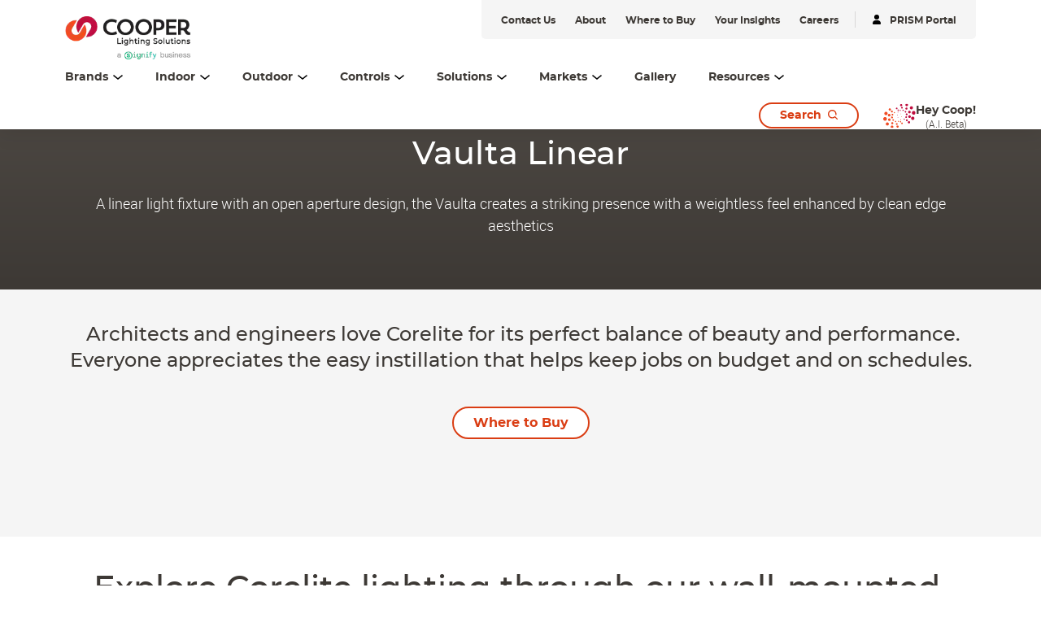

--- FILE ---
content_type: text/html;charset=utf-8
request_url: https://www.cooperlighting.com/global/brands/corelite
body_size: 27830
content:
<!DOCTYPE HTML>
<html lang="en-US">
<head>
    <meta charset="UTF-8"/>
    <title>Linear Light Fixtures - Corelite | Cooper Lighting Solutions</title>
    
    
        
        
            <script defer="defer" type="text/javascript" src="https://rum.hlx.page/.rum/@adobe/helix-rum-js@%5E2/dist/rum-standalone.js" data-routing="env=prod,tier=publish,ams=Philips Lighting (AEM)"></script>
<link rel="canonical" href="https://www.cooperlighting.com/global/brands/corelite"/>
        
    

    
    <meta name="description" content="Corelite features simple wall-mounted, recessed, and linear lighting fixture designs that create comfortable spaces by configuring as a system."/>
    <meta name="template" content="content-page"/>
    <meta name="viewport" content="width=device-width, initial-scale=1, shrink-to-fit=no"/>
    
    


    

    <link rel="preconnect" href="https://www.assets.cooperlighting.com/"/>
<link rel="preconnect" href="https://cooperlighting.nanorep.co/"/>
<link rel="preconnect" href="https://assets.adobedtm.com/"/>
    
    <link rel="preload" href="/content/dam/cooper-lighting/logo/cooper_logo_header.png" as="image"/>
    <link rel="preload" href="/etc.clientlibs/signify-brand-cooper-lighting/clientlibs/clientlib-main/resources/fonts/montserrat_bold-latin.woff2" as="font" type="font/woff2" crossorigin="anonymous"/>
    <link rel="preload" href="/etc.clientlibs/signify-brand-cooper-lighting/clientlibs/clientlib-main/resources/fonts/montserrat_medium-latin.woff2" as="font" type="font/woff2" crossorigin="anonymous"/>
    <link rel="preload" href="/etc.clientlibs/signify-brand-cooper-lighting/clientlibs/clientlib-main/resources/fonts/roboto_light-latin.woff2" as="font" type="font/woff2" crossorigin="anonymous"/>
    <link rel="preload" href="/etc.clientlibs/signify-brand-cooper-lighting/clientlibs/clientlib-main/resources/fonts/roboto_regular-latin.woff2" as="font" type="font/woff2" crossorigin="anonymous"/>
    <link rel="preload" href="/etc.clientlibs/signify-brand-cooper-lighting/clientlibs/clientlib-main/resources/fonts/roboto_medium-latin.woff2" as="font" type="font/woff2" crossorigin="anonymous"/>
    <link rel="preload" href="/etc.clientlibs/signify-brand-cooper-lighting/clientlibs/clientlib-main/resources/fonts/montserrat_regular-latin.woff2" as="font" type="font/woff2" crossorigin="anonymous"/>
    <link rel="preload" href="/etc.clientlibs/signify-brand-cooper-lighting/clientlibs/clientlib-main/resources/fonts/roboto_bold-latin.woff2" as="font" type="font/woff2" crossorigin="anonymous"/>


    

    
    <meta property="og:title" content="Linear Light Fixtures - Corelite | Cooper Lighting Solutions"/>
    <meta property="og:description" content="Corelite features simple wall-mounted, recessed, and linear lighting fixture designs that create comfortable spaces by configuring as a system."/>
    <meta property="og:type" content="website"/>
    <meta property="og:url" content="https://www.cooperlighting.com/global/brands/corelite"/>
    <meta property="og:site_name" content="Cooper Lighting Solutions"/>
    <meta property="og:image" content="https://www.cooperlighting.com/b-dam/cooper-lighting/brands/corelite/landing-page-assets/corelite-office-hero-2800x1576.jpg"/>


    

    
    
    


    


    

    
<script>
    window.pageLoadInfo = "{\x22page\x22:{\x22pageInfo\x22:{\x22pageID\x22:\x22\/content\/cooper\u002Dlighting\/aa\/en\/brands\/corelite\x22,\x22pageName\x22:\x22corelite\x22,\x22environment\x22:\x22prd\x22,\x22issueDate\x22:\x222025\u002D10\u002D28T17:14:42.671Z\x22,\x22breadcrumbs\x22:[\x22brands\x22,\x22corelite\x22]},\x22category\x22:{\x22pageType\x22:\x22content\u002Dpage\x22,\x22categories\x22:[\x22brands\x22,\x22corelite\x22]},\x22attributes\x22:{\x22locale\x22:\x22en\u002DUS\x22,\x22country\x22:\x22US\x22,\x22language\x22:\x22en\x22,\x22brand\x22:\x22CLS\x22}}}";
</script>


    
    
    
<script src="/etc.clientlibs/signify-brand-cooper-lighting/clientlibs/clientlib-head.min.ACSHASH5d9223a013ff02b3f1601ea1b7836b66.js" async></script>



    
    
    
<script src="/etc.clientlibs/signify-brand-cooper-lighting/clientlibs/clientlib-main.min.ACSHASH6fd81697edf0a4741f31ff0b3598fda3.js" defer></script>



    
    
    
<link rel="stylesheet" href="/etc.clientlibs/signify-brand-cooper-lighting/clientlibs/clientlib-main.min.ACSHASHf9fb26edde1ae3945ac0528176e4263c.css" type="text/css">



    
    

    

    
    

    

    


        <script type="text/javascript" src="//assets.adobedtm.com/ebfef13a1211/87c155d633ee/launch-8aef4a3be588.min.js" async></script>



    
    

    


    
    <link rel="icon" href="/etc.clientlibs/signify-brand-cooper-lighting/clientlibs/clientlib-main/resources/favicons/favicon.ico"/>

    
    
    


    <script>
        signify = {config: {"locale":"en_US","paths":{"icons":"/etc.clientlibs/signify-brand-cooper-lighting/clientlibs/clientlib-main/resources/icons/"},"country":"US","authorMode":false,"production":false}}
    </script>
</head>

<body class="page basicpage theme--white">



    


    



    <div class="main-container" data-tracking-event="page/view" data-tracking-info="{&#34;page&#34;:{&#34;pageInfo&#34;:{&#34;pageID&#34;:&#34;/content/cooper-lighting/aa/en/brands/corelite&#34;,&#34;pageName&#34;:&#34;corelite&#34;,&#34;environment&#34;:&#34;prd&#34;,&#34;issueDate&#34;:&#34;2025-10-28T17:14:42.671Z&#34;,&#34;breadcrumbs&#34;:[&#34;brands&#34;,&#34;corelite&#34;]},&#34;category&#34;:{&#34;pageType&#34;:&#34;content-page&#34;,&#34;categories&#34;:[&#34;brands&#34;,&#34;corelite&#34;]},&#34;attributes&#34;:{&#34;locale&#34;:&#34;en-US&#34;,&#34;country&#34;:&#34;US&#34;,&#34;language&#34;:&#34;en&#34;,&#34;brand&#34;:&#34;CLS&#34;}}}"><main class="root responsive-grid-component responsivegrid">

<div class="aem-Grid aem-Grid--12 aem-Grid--default--12 ">
    
    <div class="experience-fragment-component experience-fragment experiencefragment aem-GridColumn aem-GridColumn--default--12">
<div id="experience-fragment-component-486cec157c" class="cmp-experiencefragment cmp-experiencefragment--header">

    



<div class="xf-content-height">
    

<div class="aem-Grid aem-Grid--12 aem-Grid--default--12 ">
    
    <div class="header-component master-component aem-GridColumn aem-GridColumn--default--12">

    

    
    
        
            
    <div class="header-cmp">
        <v-header v-slot="slotProps">
            <header class="header" :class="[slotProps.headerClasses, { sticky: slotProps.isSticky }, { 'header--searchPage': slotProps.isSearchPage }]" data-tracking-event="component/header/impression" data-tracking-info="{&#34;component&#34;:{&#34;id&#34;:&#34;0bf4cd6faeafadd58c15b2a0dac2ca87&#34;,&#34;path&#34;:&#34;/header_v2_component&#34;,&#34;name&#34;:&#34;header&#34;}}">
                
                <div class="container header__top-container">
                    <div class="header__logo">
                        <a href="https://www.cooperlighting.com/global" class="header__logo-link" title="Cooper Lighting">
                            <img class="header__logo-image header__logo-image--desktop" src="/content/dam/cooper-lighting/logo/cooper_signify_logo_header_tall.png" alt="Cooper Lighting"/>
                            <img class="header__logo-image header__logo-image--mobile" src="/content/dam/cooper-lighting/logo/cooper_signify_logo_header_tall.png" alt="Cooper Lighting"/>
                        </a>
                    </div>
                    <div class="header__utility--desktop"><div class="xfpage page basicpage theme--white">

    



<div class="xf-content-height">
    

<div class="aem-Grid aem-Grid--12 aem-Grid--default--12 ">
    
    <div class="utility-bar-component master-component aem-GridColumn aem-GridColumn--default--12">

    

    
    
        
            
    <ul class="utility-bar">
        
            <li>
                <a class="utility-bar__link" href="https://www.cooperlighting.com/global/contact-us" title="Contact Us">
                    <span class="caption-2--bold">Contact Us</span>
                </a>
            </li>
        
            <li>
                <a class="utility-bar__link" href="https://www.cooperlighting.com/global/about-us" title="About">
                    <span class="caption-2--bold">About</span>
                </a>
            </li>
        
            <li>
                <a class="utility-bar__link" href="https://www.cooperlighting.com/global/resources/agent-locator" title="Where to Buy">
                    <span class="caption-2--bold">Where to Buy</span>
                </a>
            </li>
        
            <li>
                <a class="utility-bar__link" href="https://www.cooperlighting.com/global/resources/insights" title="Your Insights">
                    <span class="caption-2--bold">Your Insights</span>
                </a>
            </li>
        
            <li>
                <a class="utility-bar__link" href="https://www.careers.signify.com/global/en/campaigns/cooper-lighting-solutions" title="Careers" target="_blank">
                    <span class="caption-2--bold">Careers</span>
                </a>
            </li>
        
        
            <li>
                <hr class="utility-bar__ruler"/>
            </li>
            <li>
                <a class="utility-bar__link" href="https://www.portal.cooperlighting.com" title="PRISM Portal" target="_blank">
                    <svg class="icon icon-login icon--sm" aria-hidden="true">
                <use xlink:href="/etc.clientlibs/signify-brand-cooper-lighting/clientlibs/clientlib-main/resources/icons/ui.svg#login"></use>
            </svg>
                    <span class="caption-2--bold">PRISM Portal</span>
                </a>
            </li>
        
    </ul>

        
    


</div>

    
</div>

</div></div>
</div>
                </div>

                <div class="container header__bottom-container">
                    
                    
                        
    <nav class="desktop-menu" :class="slotProps.activeMenuLevelClass">
        <ul class="desktop-menu__wrapper">
            
    

    
    <li class="desktop-menu__item desktop-menu__item--with-card" :class="slotProps.getMenuActiveClass('1529301792')">
        
        <span @click="slotProps.toggleFlyout($event, '1529301792', '3', 'true', 'Brands')" class="desktop-menu__item-link body-copy-3">
            <span class="desktop-menu__item-link-inner">
                Brands
                <svg class="icon icon-down icon--sm desktop-menu__item-icon-down" aria-hidden="true">
                <use xlink:href="/etc.clientlibs/signify-brand-cooper-lighting/clientlibs/clientlib-main/resources/icons/ui.svg#down"></use>
            </svg>
                <svg class="icon icon-up icon--sm desktop-menu__item-icon-up" aria-hidden="true">
                <use xlink:href="/etc.clientlibs/signify-brand-cooper-lighting/clientlibs/clientlib-main/resources/icons/ui.svg#up"></use>
            </svg>
            </span>
        </span>

        <div class="desktop-submenu desktop-submenu--second-level" :class="slotProps.subMenuFlyOutPositionClass">
            <div class="desktop-submenu__container">
                
                    
                    
    

    
    <div class="desktop-submenu__section desktop-submenu__section--col-3">
        
        <ul class="desktop-submenu__items">
            
    

    
    <li class="desktop-submenu__item">
        <a class="link" href="https://www.cooperlighting.com/global/brands/ametrix" title="Ametrix">Ametrix</a>
        

        
        
    </li>


        
            
    

    
    <li class="desktop-submenu__item">
        <a class="link" href="https://www.cooperlighting.com/global/brands/atlite" title="AtLite">AtLite</a>
        

        
        
    </li>


        
            
    

    
    <li class="desktop-submenu__item">
        <a class="link" href="https://www.cooperlighting.com/global/product-list#c=cooper-lighting:brands/cls&sort=newest" title="Cooper Lighting Solutions">Cooper Lighting Solutions</a>
        

        
        
    </li>


        
            
    

    
    <li class="desktop-submenu__item">
        <a class="link" href="https://www.cooperlighting.com/global/brands/corelite" title="Corelite">Corelite</a>
        

        
        
    </li>


        
            
    

    
    <li class="desktop-submenu__item">
        <a class="link" href="https://www.cooperlighting.com/global/brands/ephesus" title="Ephesus">Ephesus</a>
        

        
        
    </li>


        
            
    

    
    <li class="desktop-submenu__item">
        
        <div class="link link--third-level" @click.stop="slotProps.showThirdLevel($event)">
            Fail-Safe
            <svg class="icon icon-arrows-right icon--sm" aria-hidden="true">
                <use xlink:href="/etc.clientlibs/signify-brand-cooper-lighting/clientlibs/clientlib-main/resources/icons/ui.svg#arrows-right"></use>
            </svg>
        </div>

        
        <div class="desktop-submenu desktop-submenu--third-level" @click.stop>
            <div class="desktop-submenu__container">
                <div class="back-button body-copy-3" @click.stop="slotProps.hideThirdLevel($event)">
                    <div class="back-button__icon">
                        <svg class="icon icon-arrows-left icon--sm">
                            <use xlink:href="/etc.clientlibs/signify-brand-cooper-lighting/clientlibs/clientlib-main/resources/icons/ui.svg#arrows-left"></use>
                        </svg>
                    </div>
                    <span class="back-button__text">
                        Back to Brands
                    </span>
                </div>
                <hr class="desktop-submenu__hr"/>
                
                    
                    
    

    
    <div class="desktop-submenu__section desktop-submenu__section--col-3">
        
        <ul class="desktop-submenu__items">
            
    

    
    <li class="desktop-submenu__item">
        <a class="link" href="https://www.cooperlighting.com/global/brands/fail-safe" title="Fail-Safe">Fail-Safe</a>
        

        
        
    </li>


        
            
    

    
    <li class="desktop-submenu__item">
        <a class="link" href="https://www.cooperlighting.com/global/brands/fail-safe/arcmed" title="ArcMED">ArcMED</a>
        

        
        
    </li>


        </ul>
        

    

    
    



    </div>


                    <hr class="desktop-submenu__hr"/>
                
                <div class="desktop-submenu__section">
                    

    

    
    
        
            
    
    <div class="cta-component cta-component--left" data-tracking-event="component/call-to-action/impression" data-tracking-info="{&#34;component&#34;:{&#34;id&#34;:&#34;06ce7d44db015c845227a378a79eeb60&#34;,&#34;path&#34;:&#34;/cta&#34;,&#34;name&#34;:&#34;call-to-action&#34;}}">
        <div class="cta-component-wrapper">
            <a class="button    cta-component__link" title="Explore All Fail-Safe" href="https://www.cooperlighting.com/global/brands/fail-safe">
                
                <span class="cta-component-text">Explore All Fail-Safe</span>
                </a>
        </div>
    </div>


        
    



                </div>
            </div>
        </div>
    </li>


        
            
    

    
    <li class="desktop-submenu__item">
        <a class="link" href="https://www.cooperlighting.com/global/brands/fifth-light" title="Fifth Light">Fifth Light</a>
        

        
        
    </li>


        
            
    

    
    <li class="desktop-submenu__item">
        <a class="link" href="https://www.cooperlighting.com/global/brands/greengate" title="Greengate">Greengate</a>
        

        
        
    </li>


        
            
    

    
    <li class="desktop-submenu__item">
        
        <div class="link link--third-level" @click.stop="slotProps.showThirdLevel($event)">
            HALO
            <svg class="icon icon-arrows-right icon--sm" aria-hidden="true">
                <use xlink:href="/etc.clientlibs/signify-brand-cooper-lighting/clientlibs/clientlib-main/resources/icons/ui.svg#arrows-right"></use>
            </svg>
        </div>

        
        <div class="desktop-submenu desktop-submenu--third-level" @click.stop>
            <div class="desktop-submenu__container">
                <div class="back-button body-copy-3" @click.stop="slotProps.hideThirdLevel($event)">
                    <div class="back-button__icon">
                        <svg class="icon icon-arrows-left icon--sm">
                            <use xlink:href="/etc.clientlibs/signify-brand-cooper-lighting/clientlibs/clientlib-main/resources/icons/ui.svg#arrows-left"></use>
                        </svg>
                    </div>
                    <span class="back-button__text">
                        Back to Brands
                    </span>
                </div>
                <hr class="desktop-submenu__hr"/>
                
                    
                    
    

    
    <div class="desktop-submenu__section desktop-submenu__section--col-3">
        
        <ul class="desktop-submenu__items">
            
    

    
    <li class="desktop-submenu__item">
        <a class="link" href="https://www.cooperlighting.com/global/brands/halo/recessed" title="HALO Recessed">HALO Recessed</a>
        

        
        
    </li>


        
            
    

    
    <li class="desktop-submenu__item">
        <a class="link" href="https://www.cooperlighting.com/global/solutions/technologies/wiz-pro" title="HALO Connected by WiZ Pro">HALO Connected by WiZ Pro</a>
        

        
        
    </li>


        
            
    

    
    <li class="desktop-submenu__item">
        <a class="link" href="https://www.cooperlighting.com/global/brands/halo/outdoor" title="HALO Outdoor">HALO Outdoor</a>
        

        
        
    </li>


        
            
    

    
    <li class="desktop-submenu__item">
        <a class="link" href="https://www.cooperlighting.com/global/brands/halo/track" title="HALO Track">HALO Track</a>
        

        
        
    </li>


        
            
    

    
    <li class="desktop-submenu__item">
        <a class="link" href="https://www.cooperlighting.com/global/brands/halo/undercabinet" title="HALO Under Cabinet">HALO Under Cabinet</a>
        

        
        
    </li>


        </ul>
        

    

    
    



    </div>


                    <hr class="desktop-submenu__hr"/>
                
                <div class="desktop-submenu__section">
                    

    

    
    
        
            
    
    <div class="cta-component cta-component--left" data-tracking-event="component/call-to-action/impression" data-tracking-info="{&#34;component&#34;:{&#34;id&#34;:&#34;06ce7d44db015c845227a378a79eeb60&#34;,&#34;path&#34;:&#34;/cta&#34;,&#34;name&#34;:&#34;call-to-action&#34;}}">
        <div class="cta-component-wrapper">
            <a class="button    cta-component__link" title="Explore All HALO" href="https://www.cooperlighting.com/global/brands/halo">
                
                <span class="cta-component-text">Explore All HALO</span>
                </a>
        </div>
    </div>


        
    



                </div>
            </div>
        </div>
    </li>


        
            
    

    
    <li class="desktop-submenu__item">
        <a class="link" href="https://www.cooperlighting.com/global/brands/halo-commercial" title="HALO Commercial">HALO Commercial</a>
        

        
        
    </li>


        
            
    

    
    <li class="desktop-submenu__item">
        <a class="link" href="https://www.ilc-usa.com/" target="_blank" title="Intelligent Lighting Controls (ILC)">Intelligent Lighting Controls (ILC)</a>
        

        
        
    </li>


        
            
    

    
    <li class="desktop-submenu__item">
        <a class="link" href="https://www.cooperlighting.com/global/brands/invue" title="Invue">Invue</a>
        

        
        
    </li>


        
            
    

    
    <li class="desktop-submenu__item">
        <a class="link" href="https://www.cooperlighting.com/global/brands/io-lighting" title="iO Lighting">iO Lighting</a>
        

        
        
    </li>


        
            
    

    
    <li class="desktop-submenu__item">
        <a class="link" href="https://www.cooperlighting.com/global/brands/lumark" title="Lumark">Lumark</a>
        

        
        
    </li>


        
            
    

    
    <li class="desktop-submenu__item">
        <a class="link" href="https://www.cooperlighting.com/global/brands/lumark-ap" title="Lumark AP">Lumark AP</a>
        

        
        
    </li>


        
            
    

    
    <li class="desktop-submenu__item">
        <a class="link" href="https://www.cooperlighting.com/global/brands/lumiere" title="Lumière">Lumière</a>
        

        
        
    </li>


        
            
    

    
    <li class="desktop-submenu__item">
        <a class="link" href="https://www.cooperlighting.com/global/brands/mcgraw-edison" title="McGraw-Edison">McGraw-Edison</a>
        

        
        
    </li>


        
            
    

    
    <li class="desktop-submenu__item">
        <a class="link" href="https://www.cooperlighting.com/global/brands/metalux" title="Metalux">Metalux</a>
        

        
        
    </li>


        
            
    

    
    <li class="desktop-submenu__item">
        <a class="link" href="https://www.cooperlighting.com/global/brands/mws" title="MWS">MWS</a>
        

        
        
    </li>


        
            
    

    
    <li class="desktop-submenu__item">
        <a class="link" href="https://nemalux.com/" target="_blank" title="Nemalux">Nemalux</a>
        

        
        
    </li>


        
            
    

    
    <li class="desktop-submenu__item">
        <a class="link" href="https://www.cooperlighting.com/global/brands/neoray" title="NeoRay">NeoRay</a>
        

        
        
    </li>


        
            
    

    
    <li class="desktop-submenu__item">
        <a class="link" href="https://www.cooperlighting.com/global/brands/portfolio" title="Portfolio">Portfolio</a>
        

        
        
    </li>


        
            
    

    
    <li class="desktop-submenu__item">
        <a class="link" href="https://www.cooperlighting.com/global/brands/prentalux" title="PrentaLux 3D Printing">PrentaLux 3D Printing</a>
        

        
        
    </li>


        
            
    

    
    <li class="desktop-submenu__item">
        <a class="link" href="https://www.cooperlighting.com/global/brands/rsa" title="RSA">RSA</a>
        

        
        
    </li>


        
            
    

    
    <li class="desktop-submenu__item">
        <a class="link" href="https://www.cooperlighting.com/global/brands/shaper" title="Shaper">Shaper</a>
        

        
        
    </li>


        
            
    

    
    <li class="desktop-submenu__item">
        <a class="link" href="https://www.cooperlighting.com/global/brands/streetworks" title="Streetworks">Streetworks</a>
        

        
        
    </li>


        
            
    

    
    <li class="desktop-submenu__item">
        <a class="link" href="https://www.cooperlighting.com/global/brands/sure-lites" title="Sure-Lites">Sure-Lites</a>
        

        
        
    </li>


        
            
    

    
    <li class="desktop-submenu__item">
        <a class="link" href="https://www.cooperlighting.com/global/brands/trellix-infrastructure" title="Trellix Infrastructure">Trellix Infrastructure</a>
        

        
        
    </li>


        
            
    

    
    <li class="desktop-submenu__item">
        <a class="link" href="https://www.cooperlighting.com/global/brands/wavelinx" title="WaveLinx">WaveLinx</a>
        

        
        
    </li>


        </ul>
        

    

    
    



    </div>


                    <hr class="desktop-submenu__hr"/>
                

                <div class="desktop-submenu__section">
                    

    

    
    
        
            
    
    <div class="cta-component cta-component--left" data-tracking-event="component/call-to-action/impression" data-tracking-info="{&#34;component&#34;:{&#34;id&#34;:&#34;06ce7d44db015c845227a378a79eeb60&#34;,&#34;path&#34;:&#34;/cta&#34;,&#34;name&#34;:&#34;call-to-action&#34;}}">
        <div class="cta-component-wrapper">
            <a class="button    cta-component__link" title="Learn About Our Brands" href="https://www.cooperlighting.com/global/brands">
                
                <span class="cta-component-text">Learn About Our Brands</span>
                </a>
        </div>
    </div>


        
    



                </div>
            </div>
            

    

    
    
        
            
    <div class="header-navigation-card">
        
            
    
        
        

        
        
            
            
                
                
                    <img src="[data-uri]" data-sizes="auto" data-parent-fit="width" data-srcset="/content/dam/cooper-lighting/about-us/cls-about-us-banner.png 2800w" alt="Cooper Lighting Solutions" class="card__image lazyload"/>
                
                
                
            
            
            
            
            
        
    

        
        <div class="header-navigation-card__details">
            <h3 class="header-navigation-card__title body-copy-1--bold">Cooper Lighting Solutions Brands</h3>
            <p class="header-navigation-card__desc body-copy-2">Cooper Lighting Solutions has been designing and manufacturing high-quality lighting products for over 60 years. No one knows more about lighting solutions.</p>
            
    <div class="cta-component cta-component--left">
        <div class="cta-component-wrapper">
            <a class="link    cta-component__link" title="Browse Our Products" href="https://www.cooperlighting.com/global/search?query=#filters=cooper-lighting%3Afilters%2Fmarketing-status%2Ffinal-published&sort=newest&tab=products">
                
                <span class="cta-component-text">Browse Our Products</span><svg class="icon icon-right " aria-hidden="true">
                <use xlink:href="/etc.clientlibs/signify-brand-cooper-lighting/clientlibs/clientlib-main/resources/icons/ui.svg#right"></use>
            </svg>
                </a>
        </div>
    </div>

        </div>
    </div>

        
    



        </div>

        
        
    </li>


    

    
    <li class="desktop-menu__item desktop-menu__item--with-card" :class="slotProps.getMenuActiveClass('163715217')">
        
        <span @click="slotProps.toggleFlyout($event, '163715217', '1', 'true', 'Indoor')" class="desktop-menu__item-link body-copy-3">
            <span class="desktop-menu__item-link-inner">
                Indoor
                <svg class="icon icon-down icon--sm desktop-menu__item-icon-down" aria-hidden="true">
                <use xlink:href="/etc.clientlibs/signify-brand-cooper-lighting/clientlibs/clientlib-main/resources/icons/ui.svg#down"></use>
            </svg>
                <svg class="icon icon-up icon--sm desktop-menu__item-icon-up" aria-hidden="true">
                <use xlink:href="/etc.clientlibs/signify-brand-cooper-lighting/clientlibs/clientlib-main/resources/icons/ui.svg#up"></use>
            </svg>
            </span>
        </span>

        <div class="desktop-submenu desktop-submenu--second-level" :class="slotProps.subMenuFlyOutPositionClass">
            <div class="desktop-submenu__container desktop-submenu__container--single-column">
                
                    
                    
    

    
    <div class="desktop-submenu__section desktop-submenu__section--col-1">
        
        <ul class="desktop-submenu__items">
            
    

    
    <li class="desktop-submenu__item">
        <a class="link" href="https://www.cooperlighting.com/global/product-list#c=cooper-lighting:product-category/indoor/architectural" title="Architectural">Architectural</a>
        

        
        
    </li>


        
            
    

    
    <li class="desktop-submenu__item">
        <a class="link" href="https://www.cooperlighting.com/global/product-list#c=cooper-lighting:product-category/indoor/downlights" title="Downlights">Downlights</a>
        

        
        
    </li>


        
            
    

    
    <li class="desktop-submenu__item">
        <a class="link" href="https://www.cooperlighting.com/global/product-list#c=cooper-lighting:product-category/indoor/exit-emergency" title="Exit &amp; Emergency">Exit &amp; Emergency</a>
        

        
        
    </li>


        
            
    

    
    <li class="desktop-submenu__item">
        <a class="link" href="https://www.cooperlighting.com/global/product-list#c=cooper-lighting:product-category/indoor/industrial" title="Industrial">Industrial</a>
        

        
        
    </li>


        
            
    

    
    <li class="desktop-submenu__item">
        <a class="link" href="https://www.cooperlighting.com/global/product-list#c=cooper-lighting:product-category/indoor/linear" title="Linear">Linear</a>
        

        
        
    </li>


        
            
    

    
    <li class="desktop-submenu__item">
        <a class="link" href="https://www.cooperlighting.com/global/product-list#c=cooper-lighting:brands/mws" title="Modular Wiring Systems">Modular Wiring Systems</a>
        

        
        
    </li>


        
            
    

    
    <li class="desktop-submenu__item">
        <a class="link" href="https://www.cooperlighting.com/global/product-list#c=cooper-lighting:product-category/indoor/sports-lighting" title="Sports Lighting">Sports Lighting</a>
        

        
        
    </li>


        
            
    

    
    <li class="desktop-submenu__item">
        <a class="link" href="https://www.cooperlighting.com/global/product-list#c=cooper-lighting:product-category/indoor/track-lighting" title="Track Lighting">Track Lighting</a>
        

        
        
    </li>


        
            
    

    
    <li class="desktop-submenu__item">
        <a class="link" href="https://www.cooperlighting.com/global/product-list#c=cooper-lighting:product-category/indoor/troffers-panels" title="Troffers &amp; Panels">Troffers &amp; Panels</a>
        

        
        
    </li>


        
            
    

    
    <li class="desktop-submenu__item">
        <a class="link" href="https://www.cooperlighting.com/global/product-list#c=cooper-lighting:product-category/indoor/guv-disinfection" title="UV-C Disinfection">UV-C Disinfection</a>
        

        
        
    </li>


        </ul>
        

    

    
    



    </div>


                    <hr class="desktop-submenu__hr"/>
                

                <div class="desktop-submenu__section">
                    

    

    
    
        
            
    
    <div class="cta-component cta-component--left" data-tracking-event="component/call-to-action/impression" data-tracking-info="{&#34;component&#34;:{&#34;id&#34;:&#34;06ce7d44db015c845227a378a79eeb60&#34;,&#34;path&#34;:&#34;/cta&#34;,&#34;name&#34;:&#34;call-to-action&#34;}}">
        <div class="cta-component-wrapper">
            <a class="button    cta-component__link" title="Explore All Indoor" href="https://www.cooperlighting.com/global/product-list#c=cooper-lighting:product-category/indoor">
                
                <span class="cta-component-text">Explore All Indoor</span>
                </a>
        </div>
    </div>


        
    



                </div>
            </div>
            

    

    
    
        
            
    <div class="header-navigation-card">
        
            
    
        
        

        
        
            
            
                
                
                    <img src="[data-uri]" data-sizes="auto" data-parent-fit="width" data-srcset="/content/dam/cooper-lighting/brands/shaper/landing-page-assets/prentalux/Cooper_Lighting-3D-0353-2400x1350..jpg 2400w" alt="Shaper 3D Printed Decorative Lighting" class="card__image lazyload"/>
                
                
                
            
            
            
            
            
        
    

        
        <div class="header-navigation-card__details">
            <h3 class="header-navigation-card__title body-copy-1--bold">Introducing PrentaLux</h3>
            <p class="header-navigation-card__desc body-copy-2">Performance-based products and hospitality minded. Mixing these elegant shapes, sizes, colors, and textures creates the best combination of aesthetics and output that can help define mood, ambiance, and adequate light levels.</p>
            
    <div class="cta-component cta-component--left">
        <div class="cta-component-wrapper">
            <a class="link    cta-component__link" title="Learn More" href="https://www.cooperlighting.com/global/brands/prentalux">
                
                <span class="cta-component-text">Learn More</span><svg class="icon icon-right " aria-hidden="true">
                <use xlink:href="/etc.clientlibs/signify-brand-cooper-lighting/clientlibs/clientlib-main/resources/icons/ui.svg#right"></use>
            </svg>
                </a>
        </div>
    </div>

        </div>
    </div>

        
    



        </div>

        
        
    </li>


    

    
    <li class="desktop-menu__item desktop-menu__item--with-card" :class="slotProps.getMenuActiveClass('163715216')">
        
        <span @click="slotProps.toggleFlyout($event, '163715216', '1', 'true', 'Outdoor')" class="desktop-menu__item-link body-copy-3">
            <span class="desktop-menu__item-link-inner">
                Outdoor
                <svg class="icon icon-down icon--sm desktop-menu__item-icon-down" aria-hidden="true">
                <use xlink:href="/etc.clientlibs/signify-brand-cooper-lighting/clientlibs/clientlib-main/resources/icons/ui.svg#down"></use>
            </svg>
                <svg class="icon icon-up icon--sm desktop-menu__item-icon-up" aria-hidden="true">
                <use xlink:href="/etc.clientlibs/signify-brand-cooper-lighting/clientlibs/clientlib-main/resources/icons/ui.svg#up"></use>
            </svg>
            </span>
        </span>

        <div class="desktop-submenu desktop-submenu--second-level" :class="slotProps.subMenuFlyOutPositionClass">
            <div class="desktop-submenu__container desktop-submenu__container--single-column">
                
                    
                    
    

    
    <div class="desktop-submenu__section desktop-submenu__section--col-1">
        
        <ul class="desktop-submenu__items">
            
    

    
    <li class="desktop-submenu__item">
        <a class="link" href="https://www.cooperlighting.com/global/product-list#c=cooper-lighting:product-category/outdoor/architectural-decorative" title="Architectural/Decorative">Architectural/Decorative</a>
        

        
        
    </li>


        
            
    

    
    <li class="desktop-submenu__item">
        <a class="link" href="https://www.cooperlighting.com/global/product-list#c=cooper-lighting:product-category/outdoor/area-site" title="Area &amp; Site">Area &amp; Site</a>
        

        
        
    </li>


        
            
    

    
    <li class="desktop-submenu__item">
        <a class="link" href="https://www.cooperlighting.com/global/product-list#c=cooper-lighting:product-category/outdoor/floodlighting" title="Floodlighting">Floodlighting</a>
        

        
        
    </li>


        
            
    

    
    <li class="desktop-submenu__item">
        <a class="link" href="https://www.cooperlighting.com/global/product-list#c=cooper-lighting:product-category/outdoor/garage-canopy-tunnel" title="Garage, Canopy &amp; Tunnel">Garage, Canopy &amp; Tunnel</a>
        

        
        
    </li>


        
            
    

    
    <li class="desktop-submenu__item">
        <a class="link" href="https://www.cooperlighting.com/global/product-list#c=cooper-lighting:product-category/outdoor/landscape-bollards" title="Landscape &amp; Bollards">Landscape &amp; Bollards</a>
        

        
        
    </li>


        
            
    

    
    <li class="desktop-submenu__item">
        <a class="link" href="https://www.cooperlighting.com/global/product-list#c=cooper-lighting:product-category/outdoor/poles-brackets" title="Poles &amp; Brackets">Poles &amp; Brackets</a>
        

        
        
    </li>


        
            
    

    
    <li class="desktop-submenu__item">
        <a class="link" href="https://www.cooperlighting.com/global/product-list#c=cooper-lighting:product-category/outdoor/roadway" title="Roadway">Roadway</a>
        

        
        
    </li>


        
            
    

    
    <li class="desktop-submenu__item">
        <a class="link" href="https://www.cooperlighting.com/global/product-list#c=cooper-lighting:product-category/outdoor/sports-lighting" title="Sports Lighting">Sports Lighting</a>
        

        
        
    </li>


        
            
    

    
    <li class="desktop-submenu__item">
        <a class="link" href="https://www.cooperlighting.com/global/product-list#c=cooper-lighting:product-category/outdoor/wall-mount" title="Wall Mount">Wall Mount</a>
        

        
        
    </li>


        </ul>
        

    

    
    



    </div>


                    <hr class="desktop-submenu__hr"/>
                

                <div class="desktop-submenu__section">
                    

    

    
    
        
            
    
    <div class="cta-component cta-component--left" data-tracking-event="component/call-to-action/impression" data-tracking-info="{&#34;component&#34;:{&#34;id&#34;:&#34;06ce7d44db015c845227a378a79eeb60&#34;,&#34;path&#34;:&#34;/cta&#34;,&#34;name&#34;:&#34;call-to-action&#34;}}">
        <div class="cta-component-wrapper">
            <a class="button    cta-component__link" title="Explore All Outdoor" href="https://www.cooperlighting.com/global/product-list#c=cooper-lighting:product-category/outdoor">
                
                <span class="cta-component-text">Explore All Outdoor</span>
                </a>
        </div>
    </div>


        
    



                </div>
            </div>
            

    

    
    
        
            
    <div class="header-navigation-card">
        
            
    
        
        

        
        
            
            
                
                
                    <img src="[data-uri]" data-sizes="auto" data-parent-fit="width" data-srcset="/content/dam/cooper-lighting/brands/trellix-infrastructure/landing-page-assets/Trellix-Infrastructure-for-Web-Navigation.png 1280w" alt="Trellix Infrastructure smart communities" class="card__image lazyload"/>
                
                
                
            
            
            
            
            
        
    

        
        <div class="header-navigation-card__details">
            <h3 class="header-navigation-card__title body-copy-1--bold">Building Smart, Sustainable, &amp; Secure Cities</h3>
            <p class="header-navigation-card__desc body-copy-2">Trellix Infrastructure provides simple, effective smart street and area lighting solutions empowering cities, utilities, and large establishments to manage their lighting assets to reduce costs while cutting carbon emissions.</p>
            
    <div class="cta-component cta-component--left">
        <div class="cta-component-wrapper">
            <a class="link    cta-component__link" title="Learn More" href="https://www.cooperlighting.com/global/brands/trellix-infrastructure">
                
                <span class="cta-component-text">Learn More</span><svg class="icon icon-right " aria-hidden="true">
                <use xlink:href="/etc.clientlibs/signify-brand-cooper-lighting/clientlibs/clientlib-main/resources/icons/ui.svg#right"></use>
            </svg>
                </a>
        </div>
    </div>

        </div>
    </div>

        
    



        </div>

        
        
    </li>


    

    
    <li class="desktop-menu__item desktop-menu__item--with-card" :class="slotProps.getMenuActiveClass('163715215')">
        
        <span @click="slotProps.toggleFlyout($event, '163715215', '1', 'true', 'Controls')" class="desktop-menu__item-link body-copy-3">
            <span class="desktop-menu__item-link-inner">
                Controls
                <svg class="icon icon-down icon--sm desktop-menu__item-icon-down" aria-hidden="true">
                <use xlink:href="/etc.clientlibs/signify-brand-cooper-lighting/clientlibs/clientlib-main/resources/icons/ui.svg#down"></use>
            </svg>
                <svg class="icon icon-up icon--sm desktop-menu__item-icon-up" aria-hidden="true">
                <use xlink:href="/etc.clientlibs/signify-brand-cooper-lighting/clientlibs/clientlib-main/resources/icons/ui.svg#up"></use>
            </svg>
            </span>
        </span>

        <div class="desktop-submenu desktop-submenu--second-level" :class="slotProps.subMenuFlyOutPositionClass">
            <div class="desktop-submenu__container desktop-submenu__container--single-column">
                
                    
                    
    

    
    <div class="desktop-submenu__section desktop-submenu__section--col-1">
        
        <ul class="desktop-submenu__items">
            
    

    
    <li class="desktop-submenu__item">
        <a class="link" href="https://www.cooperlighting.com/global/controls-wiring/commercial-lighting-controls" title="Commercial Lighting Controls">Commercial Lighting Controls</a>
        

        
        
    </li>


        
            
    

    
    <li class="desktop-submenu__item">
        <a class="link" href="https://www.cooperlighting.com/global/brands/trellix-infrastructure" title="Infrastructure Lighting Controls">Infrastructure Lighting Controls</a>
        

        
        
    </li>


        
            
    

    
    <li class="desktop-submenu__item">
        <a class="link" href="https://www.cooperlighting.com/global/solutions/technologies/wiz-pro" title="Residential Lighting Controls">Residential Lighting Controls</a>
        

        
        
    </li>


        
            
    

    
    <li class="desktop-submenu__item">
        <a class="link" href="https://www.cooperlighting.com/global/brands/ephesus/1080353/airmesh-hub" title="Sports Lighting Controls">Sports Lighting Controls</a>
        

        
        
    </li>


        
            
    

    
    <li class="desktop-submenu__item">
        <a class="link" href="https://www.cooperlighting.com/global/brands/wavelinx/emergency" title="Emergency Lighting Controls">Emergency Lighting Controls</a>
        

        
        
    </li>


        
            
    

    
    <li class="desktop-submenu__item">
        <a class="link" href="https://www.cooperlighting.com/global/product-list#c=cooper-lighting:product-category/controls-wiring/occupancy-vacancy-sensors" title="Sensors">Sensors</a>
        

        
        
    </li>


        
            
    

    
    <li class="desktop-submenu__item">
        <a class="link" href="https://www.cooperlighting.com/global/services-and-software" title="Controls Support &amp; Services">Controls Support &amp; Services</a>
        

        
        
    </li>


        </ul>
        

    

    
    



    </div>


                    <hr class="desktop-submenu__hr"/>
                

                <div class="desktop-submenu__section">
                    

    

    
    
        
            
    
    <div class="cta-component cta-component--left" data-tracking-event="component/call-to-action/impression" data-tracking-info="{&#34;component&#34;:{&#34;id&#34;:&#34;06ce7d44db015c845227a378a79eeb60&#34;,&#34;path&#34;:&#34;/cta&#34;,&#34;name&#34;:&#34;call-to-action&#34;}}">
        <div class="cta-component-wrapper">
            <a class="button    cta-component__link" title="Explore All Controls" href="https://www.cooperlighting.com/global/product-list#c=cooper-lighting:product-category/controls-wiring">
                
                <span class="cta-component-text">Explore All Controls</span>
                </a>
        </div>
    </div>


        
    



                </div>
            </div>
            

    

    
    
        
            
    <div class="header-navigation-card">
        
            
    
        
        

        
        
            
            
                
                
                    <img src="[data-uri]" data-sizes="auto" data-parent-fit="width" data-srcset="/content/dam/cooper-lighting/brands/wavelinx/landing-page-assets/wavelinx-cat-wired-single-space-2400x1350.jpg 2400w" alt="WaveLinx CAT" class="card__image lazyload"/>
                
                
                
            
            
            
            
            
        
    

        
        <div class="header-navigation-card__details">
            <h3 class="header-navigation-card__title body-copy-1--bold">New WaveLinx CAT Solution</h3>
            <p class="header-navigation-card__desc body-copy-2">Discover how the WaveLinx CAT devices are designed to scale from a room to a building, even to a complex commercial campus, for your commercial, education, or healthcare facility.</p>
            
    <div class="cta-component cta-component--left">
        <div class="cta-component-wrapper">
            <a class="link    cta-component__link" title="Learn More" href="https://www.cooperlighting.com/global/brands/wavelinx/cat">
                
                <span class="cta-component-text">Learn More</span><svg class="icon icon-right " aria-hidden="true">
                <use xlink:href="/etc.clientlibs/signify-brand-cooper-lighting/clientlibs/clientlib-main/resources/icons/ui.svg#right"></use>
            </svg>
                </a>
        </div>
    </div>

        </div>
    </div>

        
    



        </div>

        
        
    </li>


    

    
    <li class="desktop-menu__item" :class="slotProps.getMenuActiveClass('163715214')">
        
        <span @click="slotProps.toggleFlyout($event, '163715214', '4', '', 'Solutions')" class="desktop-menu__item-link body-copy-3">
            <span class="desktop-menu__item-link-inner">
                Solutions
                <svg class="icon icon-down icon--sm desktop-menu__item-icon-down" aria-hidden="true">
                <use xlink:href="/etc.clientlibs/signify-brand-cooper-lighting/clientlibs/clientlib-main/resources/icons/ui.svg#down"></use>
            </svg>
                <svg class="icon icon-up icon--sm desktop-menu__item-icon-up" aria-hidden="true">
                <use xlink:href="/etc.clientlibs/signify-brand-cooper-lighting/clientlibs/clientlib-main/resources/icons/ui.svg#up"></use>
            </svg>
            </span>
        </span>

        <div class="desktop-submenu desktop-submenu--second-level" :class="slotProps.subMenuFlyOutPositionClass">
            <div class="desktop-submenu__container">
                
                    
                    

    

    
    
        
            
    <div class="row columns columns--4 columns--no-gutters">
        
            
    
        <div class="column">
            
    

<div class="aem-Grid aem-Grid--12 aem-Grid--default--12 ">
    
    <div class="navigation-second-level-list-layout-component navigation-list-layout-component master-component aem-GridColumn aem-GridColumn--default--12">
    

    
    <div class="desktop-submenu__section desktop-submenu__section--col-1">
        <div class="desktop-submenu__section-title body-copy-1--bold">
            Solutions For You
        </div>
        <ul class="desktop-submenu__items">
            
    

    
    <li class="desktop-submenu__item">
        <a class="link" href="https://www.cooperlighting.com/global/solutions/canada" title="Canadien Français">Canadien Français</a>
        

        
        
    </li>


        
            
    

    
    <li class="desktop-submenu__item">
        <a class="link" href="https://www.cooperlighting.com/global/solutions/contractor" title="Contractor">Contractor</a>
        

        
        
    </li>


        
            
    

    
    <li class="desktop-submenu__item">
        <a class="link" href="https://www.cooperlighting.com/global/solutions/distributor" title="Distributor">Distributor</a>
        

        
        
    </li>


        
            
    

    
    <li class="desktop-submenu__item">
        <a class="link" href="https://www.cooperlighting.com/global/solutions/diy-consumer" title="DIY Consumer">DIY Consumer</a>
        

        
        
    </li>


        
            
    

    
    <li class="desktop-submenu__item">
        <a class="link" href="https://www.cooperlighting.com/global/lat-am-es" title="Latin America">Latin America</a>
        

        
        
    </li>


        
            
    

    
    <li class="desktop-submenu__item">
        <a class="link" href="https://www.cooperlighting.com/global/solutions/specifier" title="Specifier">Specifier</a>
        

        
        
    </li>


        
            
    

    
    <li class="desktop-submenu__item">
        <a class="link" href="https://www.cooperlighting.com/global/resources/partnership" title="Partnerships">Partnerships</a>
        

        
        
    </li>


        </ul>
        

    

    
    



    </div>

</div>

    
</div>


        </div>
        <div class="column">
            
    

<div class="aem-Grid aem-Grid--12 aem-Grid--default--12 ">
    
    <div class="navigation-second-level-list-layout-component navigation-list-layout-component master-component aem-GridColumn aem-GridColumn--default--12">
    

    
    <div class="desktop-submenu__section desktop-submenu__section--col-1">
        <div class="desktop-submenu__section-title body-copy-1--bold">
            Programs
        </div>
        <ul class="desktop-submenu__items">
            
    

    
    <li class="desktop-submenu__item">
        <a class="link" href="https://www.cooperlighting.com/global/resources/programs/marketpro" title="MarketPro">MarketPro</a>
        

        
        
    </li>


        
            
    

    
    <li class="desktop-submenu__item">
        <a class="link" href="https://www.cooperlighting.com/global/resources/programs/marketpro/canada" title="MarketPro Canada">MarketPro Canada</a>
        

        
        
    </li>


        
            
    

    
    <li class="desktop-submenu__item">
        <a class="link" href="https://www.cooperlighting.com/global/resources/programs/overstock" title="Overstock">Overstock</a>
        

        
        
    </li>


        
            
    

    
    <li class="desktop-submenu__item">
        <a class="link" href="https://www.cooperlighting.com/global/solutions/programs/quick-spec" title="Quick Spec">Quick Spec</a>
        

        
        
    </li>


        </ul>
        

    

    
    



    </div>

</div>

    
</div>


        </div>
        <div class="column">
            
    

<div class="aem-Grid aem-Grid--12 aem-Grid--default--12 ">
    
    <div class="navigation-second-level-list-layout-component navigation-list-layout-component master-component aem-GridColumn aem-GridColumn--default--12">
    

    
    <div class="desktop-submenu__section desktop-submenu__section--col-1">
        <div class="desktop-submenu__section-title body-copy-1--bold">
            Technology
        </div>
        <ul class="desktop-submenu__items">
            
    

    
    <li class="desktop-submenu__item">
        <a class="link" href="https://www.cooperlighting.com/global/brands/prentalux" title="3D Printed Lighting">3D Printed Lighting</a>
        

        
        
    </li>


        
            
    

    
    <li class="desktop-submenu__item">
        <a class="link" href="https://www.cooperlighting.com/global/solutions/technologies/bioup" title="BioUp - Melanopic Lighting">BioUp - Melanopic Lighting</a>
        

        
        
    </li>


        
            
    

    
    <li class="desktop-submenu__item">
        <a class="link" href="https://www.cooperlighting.com/global/solutions/technologies/canless" title="Canless Lighting">Canless Lighting</a>
        

        
        
    </li>


        
            
    

    
    <li class="desktop-submenu__item">
        <a class="link" href="https://www.cooperlighting.com/global/solutions/technologies/wiz-pro" title="Connected by WiZ Pro">Connected by WiZ Pro</a>
        

        
        
    </li>


        
            
    

    
    <li class="desktop-submenu__item">
        <a class="link" href="https://www.cooperlighting.com/global/solutions/technologies/field-selectable-technology" title="Field Selectable">Field Selectable</a>
        

        
        
    </li>


        
            
    

    
    <li class="desktop-submenu__item">
        <a class="link" href="https://www.cooperlighting.com/global/solutions/technologies/light-architect" title="Light ARchitect App">Light ARchitect App</a>
        

        
        
    </li>


        
            
    

    
    <li class="desktop-submenu__item">
        <a class="link" href="https://www.cooperlighting.com/global/brands/trellix-infrastructure" title="Network Lighting Controls">Network Lighting Controls</a>
        

        
        
    </li>


        
            
    

    
    <li class="desktop-submenu__item">
        <a class="link" href="https://www.cooperlighting.com/global/solutions/technologies/uv-c-disinfecting-products" title="UV-C Disinfection">UV-C Disinfection</a>
        

        
        
    </li>


        
            
    

    
    <li class="desktop-submenu__item">
        <a class="link" href="https://www.cooperlighting.com/global/solutions/technologies/vividtune" title="VividTune Color Tuning">VividTune Color Tuning</a>
        

        
        
    </li>


        
            
    

    
    <li class="desktop-submenu__item">
        <a class="link" href="https://www.cooperlighting.com/global/brands/sure-lites/firstlink" title="Sure-Lites FirstLink">Sure-Lites FirstLink</a>
        

        
        
    </li>


        </ul>
        

    

    
    



    </div>

</div>

    
</div>


        </div>
        <div class="column">
            
    

<div class="aem-Grid aem-Grid--12 aem-Grid--default--12 ">
    
    <div class="navigation-second-level-list-layout-component navigation-list-layout-component master-component aem-GridColumn aem-GridColumn--default--12">
    

    
    <div class="desktop-submenu__section desktop-submenu__section--col-1">
        <div class="desktop-submenu__section-title body-copy-1--bold">
            Domestic Preferences
        </div>
        <ul class="desktop-submenu__items">
            
    

    
    <li class="desktop-submenu__item">
        <a class="link" href="https://www.cooperlighting.com/global/resources/programs/iija" target="_blank" title="BABA (Build America, Buy America)">BABA (Build America, Buy America)</a>
        

        
        
    </li>


        
            
    

    
    <li class="desktop-submenu__item">
        <a class="link" href="https://www.cooperlighting.com/global/resources/programs/domestic-preferences" title="BAA (Buy American Act)">BAA (Buy American Act)</a>
        

        
        
    </li>


        
            
    

    
    <li class="desktop-submenu__item">
        <a class="link" href="https://www.cooperlighting.com/global/resources/programs/domestic-preferences" title="TAA (Trade Agreement Act)">TAA (Trade Agreement Act)</a>
        

        
        
    </li>


        
            
    

    
    <li class="desktop-submenu__item">
        <a class="link" href="https://www.cooperlighting.com/global/resources/programs/iija" target="_blank" title="IIJA (Infrastructure Investment &amp; Jobs Act)">IIJA (Infrastructure Investment &amp; Jobs Act)</a>
        

        
        
    </li>


        </ul>
        

    

    
    



    </div>

</div>

    
</div>


        </div>
    

        
    </div>

        
    




                    <hr class="desktop-submenu__hr"/>
                

                <div class="desktop-submenu__section">
                    

    

    
    



                </div>
            </div>
            

    

    
    



        </div>

        
        
    </li>


    

    
    <li class="desktop-menu__item desktop-menu__item--with-card" :class="slotProps.getMenuActiveClass('163715213')">
        
        <span @click="slotProps.toggleFlyout($event, '163715213', '2', 'true', 'Markets')" class="desktop-menu__item-link body-copy-3">
            <span class="desktop-menu__item-link-inner">
                Markets
                <svg class="icon icon-down icon--sm desktop-menu__item-icon-down" aria-hidden="true">
                <use xlink:href="/etc.clientlibs/signify-brand-cooper-lighting/clientlibs/clientlib-main/resources/icons/ui.svg#down"></use>
            </svg>
                <svg class="icon icon-up icon--sm desktop-menu__item-icon-up" aria-hidden="true">
                <use xlink:href="/etc.clientlibs/signify-brand-cooper-lighting/clientlibs/clientlib-main/resources/icons/ui.svg#up"></use>
            </svg>
            </span>
        </span>

        <div class="desktop-submenu desktop-submenu--second-level" :class="slotProps.subMenuFlyOutPositionClass">
            <div class="desktop-submenu__container">
                
                    
                    
    

    
    <div class="desktop-submenu__section desktop-submenu__section--col-2">
        
        <ul class="desktop-submenu__items">
            
    

    
    <li class="desktop-submenu__item">
        <a class="link" href="https://www.cooperlighting.com/global/markets/airport-rail-port" title="Airport, Rail, &amp; Port">Airport, Rail, &amp; Port</a>
        

        
        
    </li>


        
            
    

    
    <li class="desktop-submenu__item">
        <a class="link" href="https://www.cooperlighting.com/global/markets/auto-dealership" title="Auto Dealership">Auto Dealership</a>
        

        
        
    </li>


        
            
    

    
    <li class="desktop-submenu__item">
        <a class="link" href="https://www.cooperlighting.com/global/markets/cleanroom-lab" title="Cleanroom / Lab">Cleanroom / Lab</a>
        

        
        
    </li>


        
            
    

    
    <li class="desktop-submenu__item">
        <a class="link" href="https://www.cooperlighting.com/global/markets/correctional-high-abuse" title="Correctional / High Abuse">Correctional / High Abuse</a>
        

        
        
    </li>


        
            
    

    
    <li class="desktop-submenu__item">
        <a class="link" href="https://www.cooperlighting.com/global/markets/data-center" title="Data Center">Data Center</a>
        

        
        
    </li>


        
            
    

    
    <li class="desktop-submenu__item">
        <a class="link" href="https://www.cooperlighting.com/global/markets/education" title="Education">Education</a>
        

        
        
    </li>


        
            
    

    
    <li class="desktop-submenu__item">
        <a class="link" href="https://www.cooperlighting.com/global/markets/healthcare" title="Healthcare">Healthcare</a>
        

        
        
    </li>


        
            
    

    
    <li class="desktop-submenu__item">
        <a class="link" href="https://www.cooperlighting.com/global/markets/hospitality" title="Hospitality">Hospitality</a>
        

        
        
    </li>


        
            
    

    
    <li class="desktop-submenu__item">
        <a class="link" href="https://www.cooperlighting.com/global/markets/office-workplace" title="Office Workplace">Office Workplace</a>
        

        
        
    </li>


        
            
    

    
    <li class="desktop-submenu__item">
        <a class="link" href="https://www.cooperlighting.com/global/markets/park-recreation-municipality" title="Park, Recreation, &amp; Municipality">Park, Recreation, &amp; Municipality</a>
        

        
        
    </li>


        
            
    

    
    <li class="desktop-submenu__item">
        <a class="link" href="https://www.cooperlighting.com/global/markets/parking-garage" title="Parking Garage">Parking Garage</a>
        

        
        
    </li>


        
            
    

    
    <li class="desktop-submenu__item">
        <a class="link" href="https://www.cooperlighting.com/global/markets/residential" title="Residential">Residential</a>
        

        
        
    </li>


        
            
    

    
    <li class="desktop-submenu__item">
        <a class="link" href="https://www.cooperlighting.com/global/markets/retail-grocery" title="Retail / Grocery">Retail / Grocery</a>
        

        
        
    </li>


        
            
    

    
    <li class="desktop-submenu__item">
        <a class="link" href="https://www.cooperlighting.com/global/markets/sports-entertainment" title="Sports &amp; Entertainment">Sports &amp; Entertainment</a>
        

        
        
    </li>


        
            
    

    
    <li class="desktop-submenu__item">
        <a class="link" href="https://www.cooperlighting.com/global/markets/utility-dot" title="Utility / DOT">Utility / DOT</a>
        

        
        
    </li>


        
            
    

    
    <li class="desktop-submenu__item">
        <a class="link" href="https://www.cooperlighting.com/global/markets/warehouse-manufacturing" title="Warehouse &amp; Manufacturing">Warehouse &amp; Manufacturing</a>
        

        
        
    </li>


        
            
    

    
    <li class="desktop-submenu__item">
        <a class="link" href="https://www.cooperlighting.com/global/markets/wildlife-turtle-observatory" title="Wildlife, Turtle, &amp; Observatory">Wildlife, Turtle, &amp; Observatory</a>
        

        
        
    </li>


        </ul>
        

    

    
    



    </div>


                    <hr class="desktop-submenu__hr"/>
                

                <div class="desktop-submenu__section">
                    

    

    
    
        
            
    
    <div class="cta-component cta-component--left" data-tracking-event="component/call-to-action/impression" data-tracking-info="{&#34;component&#34;:{&#34;id&#34;:&#34;06ce7d44db015c845227a378a79eeb60&#34;,&#34;path&#34;:&#34;/cta&#34;,&#34;name&#34;:&#34;call-to-action&#34;}}">
        <div class="cta-component-wrapper">
            <a class="button    cta-component__link" title="Explore All Markets" href="https://www.cooperlighting.com/global/markets">
                
                <span class="cta-component-text">Explore All Markets</span>
                </a>
        </div>
    </div>


        
    



                </div>
            </div>
            

    

    
    
        
            
    <div class="header-navigation-card">
        
            
    
        
        

        
        
            
            
                
                
                    <img src="[data-uri]" data-sizes="auto" data-parent-fit="width" data-srcset="/content/dam/cooper-lighting/markets/healthcare/campaign/cls-healthcare-video-banner.png 2400w" alt="Healthcare lighting" class="card__image lazyload"/>
                
                
                
            
            
            
            
            
        
    

        
        <div class="header-navigation-card__details">
            <h3 class="header-navigation-card__title body-copy-1--bold">Lighting for All Applications</h3>
            <p class="header-navigation-card__desc body-copy-2">Visit our Markets pages for market trends, application photos, resources, and recommended product solutions to inspire your vision. We’re here to help guide you as you light your spaces.</p>
            
        </div>
    </div>

        
    



        </div>

        
        
    </li>


    

    
    <li class="desktop-menu__item" :class="slotProps.getMenuActiveClass('163715171')">
        
        

        

        
        <a class="desktop-menu__item-link body-copy-3" href="https://www.cooperlighting.com/global/resources/projects">
            <span class="desktop-menu__item-link-inner">Gallery </span>
        </a>
    </li>


    

    
    <li class="desktop-menu__item" :class="slotProps.getMenuActiveClass('163715212')">
        
        <span @click="slotProps.toggleFlyout($event, '163715212', '4', '', 'Resources')" class="desktop-menu__item-link body-copy-3">
            <span class="desktop-menu__item-link-inner">
                Resources
                <svg class="icon icon-down icon--sm desktop-menu__item-icon-down" aria-hidden="true">
                <use xlink:href="/etc.clientlibs/signify-brand-cooper-lighting/clientlibs/clientlib-main/resources/icons/ui.svg#down"></use>
            </svg>
                <svg class="icon icon-up icon--sm desktop-menu__item-icon-up" aria-hidden="true">
                <use xlink:href="/etc.clientlibs/signify-brand-cooper-lighting/clientlibs/clientlib-main/resources/icons/ui.svg#up"></use>
            </svg>
            </span>
        </span>

        <div class="desktop-submenu desktop-submenu--second-level" :class="slotProps.subMenuFlyOutPositionClass">
            <div class="desktop-submenu__container">
                
                    
                    

    

    
    
        
            
    <div class="row columns columns--4 columns--no-gutters">
        
            
    
        <div class="column">
            
    

<div class="aem-Grid aem-Grid--12 aem-Grid--default--12 ">
    
    <div class="navigation-second-level-list-layout-component navigation-list-layout-component master-component aem-GridColumn aem-GridColumn--default--12">
    

    
    <div class="desktop-submenu__section desktop-submenu__section--col-1">
        <div class="desktop-submenu__section-title body-copy-1--bold">
            Documents
        </div>
        <ul class="desktop-submenu__items">
            
    

    
    <li class="desktop-submenu__item">
        <a class="link" href="https://www.cooperlighting.com/global/search#filters=cooper-lighting%3Afilters%2Fdocument-type%2Fspec-sheet&sort=newest&c=cooper-lighting%3Aresources%2Fproduct-documents&tab=resources" title="Spec Sheets">Spec Sheets</a>
        

        
        
    </li>


        
            
    

    
    <li class="desktop-submenu__item">
        <a class="link" href="https://www.cooperlighting.com/global/search#filters=cooper-lighting%3Afilters%2Fdocument-type%2Fbrochure&sort=newest&c=cooper-lighting%3Aresources%2Fproduct-documents&tab=resources" title="Brochures">Brochures</a>
        

        
        
    </li>


        
            
    

    
    <li class="desktop-submenu__item">
        <a class="link" href="https://www.cooperlighting.com/global/search#filters=cooper-lighting%3Afilters%2Fdocument-type%2Finstruction-sheet&sort=newest&c=cooper-lighting%3Aresources%2Fproduct-documents&tab=resources" title="Instruction Sheets">Instruction Sheets</a>
        

        
        
    </li>


        
            
    

    
    <li class="desktop-submenu__item">
        <a class="link" href="https://www.cooperlighting.com/global/search#filters=cooper-lighting%3Afilters%2Fdocument-type%2Fproduct-selection-guide&sort=newest&c=cooper-lighting%3Aresources%2Fselection-guides-and-catalogs&tab=resources" title="Product Selection Guides">Product Selection Guides</a>
        

        
        
    </li>


        
            
    

    
    <li class="desktop-submenu__item">
        <a class="link" href="https://www.cooperlighting.com/global/resources/digital-catalogs" title="Stock Guide &amp; Digital Catalogs">Stock Guide &amp; Digital Catalogs</a>
        

        
        
    </li>


        
            
    

    
    <li class="desktop-submenu__item">
        <a class="link" href="https://www.cooperlighting.com/global/search#filters=cooper-lighting%3Afilters%2Fdocument-type%2Ftechnical-specification&sort=newest&c=cooper-lighting%3Aresources%2Fproduct-documents&tab=resources" title="CSI Boilerplate Specifications">CSI Boilerplate Specifications</a>
        

        
        
    </li>


        
            
    

    
    <li class="desktop-submenu__item">
        <a class="link" href="https://www.cooperlighting.com/global/search?query=#sort=newest&c=cooper-lighting%3Aresources%2Fdiscontinued-docs&tab=resources" title="Discontinued Documents">Discontinued Documents</a>
        

        
        
    </li>


        
            
    

    
    <li class="desktop-submenu__item">
        <a class="link" href="https://www.cooperlighting.com/global/lat-am-es" title="LatAm Resources">LatAm Resources</a>
        

        
        
    </li>


        </ul>
        

    

    
    



    </div>

</div>

    
</div>


        </div>
        <div class="column">
            
    

<div class="aem-Grid aem-Grid--12 aem-Grid--default--12 ">
    
    <div class="navigation-second-level-list-layout-component navigation-list-layout-component master-component aem-GridColumn aem-GridColumn--default--12">
    

    
    <div class="desktop-submenu__section desktop-submenu__section--col-1">
        <div class="desktop-submenu__section-title body-copy-1--bold">
            Inspiration
        </div>
        <ul class="desktop-submenu__items">
            
    

    
    <li class="desktop-submenu__item">
        <a class="link" href="https://www.cooperlighting.com/global/search#sort=newest&c=cooper-lighting%3Aresources%2Fvideos&tab=resources" title="Videos">Videos</a>
        

        
        
    </li>


        
            
    

    
    <li class="desktop-submenu__item">
        <a class="link" href="https://www.cooperlighting.com/global/search#sort=newest&c=cooper-lighting%3Aresources%2Fapplication-photography&tab=resources" title="Photography">Photography</a>
        

        
        
    </li>


        
            
    

    
    <li class="desktop-submenu__item">
        <a class="link" href="https://www.cooperlighting.com/global/resources/whats-new" title="What&#39;s New">What&#39;s New</a>
        

        
        
    </li>


        
            
    

    
    <li class="desktop-submenu__item">
        <a class="link" href="https://www.cooperlighting.com/global/search#sort=newest&c=cooper-lighting%3Aresources%2Fcase-studies&tab=resources" title="Case Studies">Case Studies</a>
        

        
        
    </li>


        
            
    

    
    <li class="desktop-submenu__item">
        <a class="link" href="https://www.cooperlighting.com/global/search#sort=newest&c=cooper-lighting%3Aresources%2Farticles&tab=resources" title="Articles &amp; Blogs">Articles &amp; Blogs</a>
        

        
        
    </li>


        
            
    

    
    <li class="desktop-submenu__item">
        <a class="link" href="https://www.cooperlighting.com/global/search#sort=newest&c=cooper-lighting%3Aresources%2Fpress-releases&tab=resources" title="Press Releases">Press Releases</a>
        

        
        
    </li>


        
            
    

    
    <li class="desktop-submenu__item">
        <a class="link" href="https://www.cooperlighting.com/global/resources/awards" title="Awards &amp; Recognition">Awards &amp; Recognition</a>
        

        
        
    </li>


        </ul>
        

    

    
    



    </div>

</div>

    
</div>


        </div>
        <div class="column">
            
    

<div class="aem-Grid aem-Grid--12 aem-Grid--default--12 ">
    
    <div class="navigation-second-level-list-layout-component navigation-list-layout-component master-component aem-GridColumn aem-GridColumn--default--12">
    

    
    <div class="desktop-submenu__section desktop-submenu__section--col-1">
        <div class="desktop-submenu__section-title body-copy-1--bold">
            Programs, Services, &amp; Training
        </div>
        <ul class="desktop-submenu__items">
            
    

    
    <li class="desktop-submenu__item">
        
        <div class="link link--third-level" @click.stop="slotProps.showThirdLevel($event)">
            Programs
            <svg class="icon icon-arrows-right icon--sm" aria-hidden="true">
                <use xlink:href="/etc.clientlibs/signify-brand-cooper-lighting/clientlibs/clientlib-main/resources/icons/ui.svg#arrows-right"></use>
            </svg>
        </div>

        
        <div class="desktop-submenu desktop-submenu--third-level" @click.stop>
            <div class="desktop-submenu__container">
                <div class="back-button body-copy-3" @click.stop="slotProps.hideThirdLevel($event)">
                    <div class="back-button__icon">
                        <svg class="icon icon-arrows-left icon--sm">
                            <use xlink:href="/etc.clientlibs/signify-brand-cooper-lighting/clientlibs/clientlib-main/resources/icons/ui.svg#arrows-left"></use>
                        </svg>
                    </div>
                    <span class="back-button__text">
                        Back to Resources
                    </span>
                </div>
                <hr class="desktop-submenu__hr"/>
                
                    
                    
    

    
    <div class="desktop-submenu__section desktop-submenu__section--col-3">
        <div class="desktop-submenu__section-title body-copy-1--bold">
            Programs
        </div>
        <ul class="desktop-submenu__items">
            
    

    
    <li class="desktop-submenu__item">
        <a class="link" href="https://www.cooperlighting.com/global/resources/programs/marketpro" title="MarketPro">MarketPro</a>
        

        
        
    </li>


        
            
    

    
    <li class="desktop-submenu__item">
        <a class="link" href="https://www.cooperlighting.com/global/resources/programs/marketpro/canada" title="MarketPro Canada">MarketPro Canada</a>
        

        
        
    </li>


        
            
    

    
    <li class="desktop-submenu__item">
        <a class="link" href="https://www.cooperlighting.com/global/resources/programs/overstock" title="Overstock">Overstock</a>
        

        
        
    </li>


        
            
    

    
    <li class="desktop-submenu__item">
        <a class="link" href="https://www.cooperlighting.com/global/solutions/programs/quick-spec" title="Quick Spec">Quick Spec</a>
        

        
        
    </li>


        </ul>
        

    

    
    



    </div>


                    <hr class="desktop-submenu__hr"/>
                
                <div class="desktop-submenu__section">
                    

    

    
    



                </div>
            </div>
        </div>
    </li>


        
            
    

    
    <li class="desktop-submenu__item">
        
        <div class="link link--third-level" @click.stop="slotProps.showThirdLevel($event)">
            Domestic Preferences
            <svg class="icon icon-arrows-right icon--sm" aria-hidden="true">
                <use xlink:href="/etc.clientlibs/signify-brand-cooper-lighting/clientlibs/clientlib-main/resources/icons/ui.svg#arrows-right"></use>
            </svg>
        </div>

        
        <div class="desktop-submenu desktop-submenu--third-level" @click.stop>
            <div class="desktop-submenu__container">
                <div class="back-button body-copy-3" @click.stop="slotProps.hideThirdLevel($event)">
                    <div class="back-button__icon">
                        <svg class="icon icon-arrows-left icon--sm">
                            <use xlink:href="/etc.clientlibs/signify-brand-cooper-lighting/clientlibs/clientlib-main/resources/icons/ui.svg#arrows-left"></use>
                        </svg>
                    </div>
                    <span class="back-button__text">
                        Back to Resources
                    </span>
                </div>
                <hr class="desktop-submenu__hr"/>
                
                    
                    
    

    
    <div class="desktop-submenu__section desktop-submenu__section--col-3">
        <div class="desktop-submenu__section-title body-copy-1--bold">
            Domestic Preferences
        </div>
        <ul class="desktop-submenu__items">
            
    

    
    <li class="desktop-submenu__item">
        <a class="link" href="https://www.cooperlighting.com/global/resources/programs/iija" title="BABA (Build America, Buy America)">BABA (Build America, Buy America)</a>
        

        
        
    </li>


        
            
    

    
    <li class="desktop-submenu__item">
        <a class="link" href="https://www.cooperlighting.com/global/resources/programs/domestic-preferences" title="BAA (Buy American Act)">BAA (Buy American Act)</a>
        

        
        
    </li>


        
            
    

    
    <li class="desktop-submenu__item">
        <a class="link" href="https://www.cooperlighting.com/global/resources/programs/domestic-preferences" title="TAA (Trade Agreement Act)">TAA (Trade Agreement Act)</a>
        

        
        
    </li>


        
            
    

    
    <li class="desktop-submenu__item">
        <a class="link" href="https://www.cooperlighting.com/global/resources/programs/iija" title="IIJA (Infrastructure Investment &amp; Jobs Act)">IIJA (Infrastructure Investment &amp; Jobs Act)</a>
        

        
        
    </li>


        </ul>
        

    

    
    



    </div>


                    <hr class="desktop-submenu__hr"/>
                
                <div class="desktop-submenu__section">
                    

    

    
    



                </div>
            </div>
        </div>
    </li>


        
            
    

    
    <li class="desktop-submenu__item">
        
        <div class="link link--third-level" @click.stop="slotProps.showThirdLevel($event)">
            Control Services
            <svg class="icon icon-arrows-right icon--sm" aria-hidden="true">
                <use xlink:href="/etc.clientlibs/signify-brand-cooper-lighting/clientlibs/clientlib-main/resources/icons/ui.svg#arrows-right"></use>
            </svg>
        </div>

        
        <div class="desktop-submenu desktop-submenu--third-level" @click.stop>
            <div class="desktop-submenu__container">
                <div class="back-button body-copy-3" @click.stop="slotProps.hideThirdLevel($event)">
                    <div class="back-button__icon">
                        <svg class="icon icon-arrows-left icon--sm">
                            <use xlink:href="/etc.clientlibs/signify-brand-cooper-lighting/clientlibs/clientlib-main/resources/icons/ui.svg#arrows-left"></use>
                        </svg>
                    </div>
                    <span class="back-button__text">
                        Back to Resources
                    </span>
                </div>
                <hr class="desktop-submenu__hr"/>
                
                    
                    
    

    
    <div class="desktop-submenu__section desktop-submenu__section--col-3">
        <div class="desktop-submenu__section-title body-copy-1--bold">
            Control Services
        </div>
        <ul class="desktop-submenu__items">
            
    

    
    <li class="desktop-submenu__item">
        <a class="link" href="https://www.cooperlighting.com/global/services-and-software/startup-request" title="Startup Request">Startup Request</a>
        

        
        
    </li>


        
            
    

    
    <li class="desktop-submenu__item">
        <a class="link" href="https://www.trellix.cooperlighting.com/access-control/api/v3/accesscontrol/oidc/authorize?client_id=1ji26tlzh57xg&redirect_uri=https://www.trellix.cooperlighting.com&response_mode=QUERY&response_type=token&scope=openid&state=app_id=07c263a3-2b00-42c4-aaa6-05fa2b2779eb,eula_version=1.0,temp_path=auth,register=https://www.trellix.cooperlighting.com/%23/register,use_sig=true,temp_param=loggedIn=true" target="_blank" title="Software Downloads">Software Downloads</a>
        

        
        
    </li>


        
            
    

    
    <li class="desktop-submenu__item">
        <a class="link" href="https://www.cooperlighting.com/global/services-and-software/service-contract-request" title="Service Contracts">Service Contracts</a>
        

        
        
    </li>


        
            
    

    
    <li class="desktop-submenu__item">
        <a class="link" href="https://go.bluevolt.com/sourceonline/s/categorydetail/38281/cooper-lighting-solutions-technical-network" target="_blank" title="Technician Support (CLSTN)">Technician Support (CLSTN)</a>
        

        
        
    </li>


        
            
    

    
    <li class="desktop-submenu__item">
        <a class="link" href="https://www.cooperlighting.com/global/services-and-software" title="Controls Technical Support">Controls Technical Support</a>
        

        
        
    </li>


        
            
    

    
    <li class="desktop-submenu__item">
        <a class="link" href="https://www.cooperlighting.com/global/services-and-software/control-services-education" title="Education">Education</a>
        

        
        
    </li>


        
            
    

    
    <li class="desktop-submenu__item">
        <a class="link" href="https://www.signify.com/global/product-security/security-advisory#page=1&filters=Brand%2FCooper%20Lighting%2C" target="_blank" title="Cybersecurity">Cybersecurity</a>
        

        
        
    </li>


        
            
    

    
    <li class="desktop-submenu__item">
        <a class="link" href="https://www.cooperlighting.com/global/services-and-software/oem-solutions" title="OEM Solutions">OEM Solutions</a>
        

        
        
    </li>


        </ul>
        

    

    
    



    </div>


                    <hr class="desktop-submenu__hr"/>
                
                <div class="desktop-submenu__section">
                    

    

    
    
        
            
    
    <div class="cta-component cta-component--left" data-tracking-event="component/call-to-action/impression" data-tracking-info="{&#34;component&#34;:{&#34;id&#34;:&#34;06ce7d44db015c845227a378a79eeb60&#34;,&#34;path&#34;:&#34;/cta&#34;,&#34;name&#34;:&#34;call-to-action&#34;}}">
        <div class="cta-component-wrapper">
            <a class="button    cta-component__link" title="Explore All Control Services" href="https://www.cooperlighting.com/global/services-and-software">
                
                <span class="cta-component-text">Explore All Control Services</span>
                </a>
        </div>
    </div>


        
    



                </div>
            </div>
        </div>
    </li>


        
            
    

    
    <li class="desktop-submenu__item">
        
        <div class="link link--third-level" @click.stop="slotProps.showThirdLevel($event)">
            Education - The SOURCE
            <svg class="icon icon-arrows-right icon--sm" aria-hidden="true">
                <use xlink:href="/etc.clientlibs/signify-brand-cooper-lighting/clientlibs/clientlib-main/resources/icons/ui.svg#arrows-right"></use>
            </svg>
        </div>

        
        <div class="desktop-submenu desktop-submenu--third-level" @click.stop>
            <div class="desktop-submenu__container">
                <div class="back-button body-copy-3" @click.stop="slotProps.hideThirdLevel($event)">
                    <div class="back-button__icon">
                        <svg class="icon icon-arrows-left icon--sm">
                            <use xlink:href="/etc.clientlibs/signify-brand-cooper-lighting/clientlibs/clientlib-main/resources/icons/ui.svg#arrows-left"></use>
                        </svg>
                    </div>
                    <span class="back-button__text">
                        Back to Resources
                    </span>
                </div>
                <hr class="desktop-submenu__hr"/>
                
                    
                    
    

    
    <div class="desktop-submenu__section desktop-submenu__section--col-3">
        <div class="desktop-submenu__section-title body-copy-1--bold">
            Education - The SOURCE
        </div>
        <ul class="desktop-submenu__items">
            
    

    
    <li class="desktop-submenu__item">
        <a class="link" href="https://www.webtools.cooperlighting.com/Public/Sites?request=SourceClasses" target="_blank" title="Visit the SOURCE (Class Calendar)">Visit the SOURCE (Class Calendar)</a>
        

        
        
    </li>


        
            
    

    
    <li class="desktop-submenu__item">
        <a class="link" href="https://go.bluevolt.com/sourceonline/s/" target="_blank" title="On Demand Education 24/7">On Demand Education 24/7</a>
        

        
        
    </li>


        
            
    

    
    <li class="desktop-submenu__item">
        <a class="link" href="https://go.bluevolt.com/sourceonline/s/trainingcalendar" target="_blank" title="Live Webinars and CEU&#39;s - AIA Approved">Live Webinars and CEU&#39;s - AIA Approved</a>
        

        
        
    </li>


        
            
    

    
    <li class="desktop-submenu__item">
        <a class="link" href="https://www.cooperlighting.com/global/resources/source-lighting-education/history" target="_blank" title="About Us">About Us</a>
        

        
        
    </li>


        
            
    

    
    <li class="desktop-submenu__item">
        <a class="link" href="https://www.cooperlighting.com/global/resources/source-lighting-education/staff" target="_blank" title="Staff">Staff</a>
        

        
        
    </li>


        </ul>
        

    

    
    
        
            
    
    <div class="cta-component cta-component--left" data-tracking-event="component/call-to-action/impression" data-tracking-info="{&#34;component&#34;:{&#34;id&#34;:&#34;06ce7d44db015c845227a378a79eeb60&#34;,&#34;path&#34;:&#34;/cta&#34;,&#34;name&#34;:&#34;call-to-action&#34;}}">
        <div class="cta-component-wrapper">
            <a class="button    cta-component__link" title="Explore The SOURCE" href="https://www.cooperlighting.com/global/resources/source-lighting-education">
                
                <span class="cta-component-text">Explore The SOURCE</span>
                </a>
        </div>
    </div>


        
    



    </div>


                    <hr class="desktop-submenu__hr"/>
                
                <div class="desktop-submenu__section">
                    

    

    
    



                </div>
            </div>
        </div>
    </li>


        </ul>
        

    

    
    



    </div>

</div>

    
</div>


        </div>
        <div class="column">
            
    

<div class="aem-Grid aem-Grid--12 aem-Grid--default--12 ">
    
    <div class="navigation-second-level-list-layout-component navigation-list-layout-component master-component aem-GridColumn aem-GridColumn--default--12">
    

    
    <div class="desktop-submenu__section desktop-submenu__section--col-1">
        <div class="desktop-submenu__section-title body-copy-1--bold">
            Tools
        </div>
        <ul class="desktop-submenu__items">
            
    

    
    <li class="desktop-submenu__item">
        <a class="link" href="https://www.cooperlighting.com/global/solutions/partner-digital-solutions" title="PRISM Portal, API, EDI">PRISM Portal, API, EDI</a>
        

        
        
    </li>


        
            
    

    
    <li class="desktop-submenu__item">
        <a class="link" href="https://www.webtools.cooperlighting.com/Public/Sites?request=ProductDownloadLocator" target="_blank" title="Product Download Locator Tool">Product Download Locator Tool</a>
        

        
        
    </li>


        
            
    

    
    <li class="desktop-submenu__item">
        <a class="link" href="https://www.webtools.cooperlighting.com/Public/Sites?request=SpecSheetLocator" target="_blank" title="Spec Sheet Locator Tool">Spec Sheet Locator Tool</a>
        

        
        
    </li>


        
            
    

    
    <li class="desktop-submenu__item">
        <a class="link" href="https://www.cooperlighting.com/global/search?query=#filters=cooper-lighting%3Afilters%2Fmarketing-status%2Fdiscontinued&sort=newest&tab=products" title="Discontinued Products">Discontinued Products</a>
        

        
        
    </li>


        
            
    

    
    <li class="desktop-submenu__item">
        <a class="link" href="https://www.cooperlighting.com/global/resources/ies-file-downloads" title="IES File Downloads">IES File Downloads</a>
        

        
        
    </li>


        
            
    

    
    <li class="desktop-submenu__item">
        <a class="link" href="https://www.cooperlighting.com/global/resources/incentive-finder" title="Incentive Finder">Incentive Finder</a>
        

        
        
    </li>


        
            
    

    
    <li class="desktop-submenu__item">
        <a class="link" href="https://www.cooperlighting.com/global/resources/payback-calculator" title="Payback Calculator">Payback Calculator</a>
        

        
        
    </li>


        
            
    

    
    <li class="desktop-submenu__item">
        <a class="link" href="https://www.cooperlighting.com/global/revit-files" title="Revit Files/BIM">Revit Files/BIM</a>
        

        
        
    </li>


        
            
    

    
    <li class="desktop-submenu__item">
        <a class="link" href="https://www.cooperlighting.com/global/resources/energy-experts" title="Lighting Energy Experts">Lighting Energy Experts</a>
        

        
        
    </li>


        
            
    

    
    <li class="desktop-submenu__item">
        <a class="link" href="https://www.cooperlighting.com/global/solutions/technologies/light-architect" title="Light ARchitect App">Light ARchitect App</a>
        

        
        
    </li>


        
            
    

    
    <li class="desktop-submenu__item">
        <a class="link" href="https://www.cooperlighting.com/global/brands/wavelinx/core/exchange" title="WaveLinx CORE Developer Portal">WaveLinx CORE Developer Portal</a>
        

        
        
    </li>


        </ul>
        

    

    
    



    </div>

</div>

    
</div>


        </div>
    

        
    </div>

        
    




                    <hr class="desktop-submenu__hr"/>
                

                <div class="desktop-submenu__section">
                    

    

    
    
        
            
    
    <div class="cta-component cta-component--left" data-tracking-event="component/call-to-action/impression" data-tracking-info="{&#34;component&#34;:{&#34;id&#34;:&#34;06ce7d44db015c845227a378a79eeb60&#34;,&#34;path&#34;:&#34;/cta&#34;,&#34;name&#34;:&#34;call-to-action&#34;}}">
        <div class="cta-component-wrapper">
            <a class="button    cta-component__link" title="Explore All Resources" href="https://www.cooperlighting.com/global/search?query=#tab=resources&c=cooper-lighting:resources/product-documents">
                
                <span class="cta-component-text">Explore All Resources</span>
                </a>
        </div>
    </div>


        
    



                </div>
            </div>
            

    

    
    



        </div>

        
        
    </li>


        </ul>
    </nav>

                    

                    <div class="header__icons">
                        
                        <div class="header__icons-icon header__icons-icon--desktop header__icons-icon--search">
                            <a @click="slotProps.toggleSearch()" class="button button--secondary button--primary-small cta-component__link" title="Search">
                                <span class="cta-component-text">Search</span>
                                <svg class="icon icon-search " aria-hidden="true">
                <use xlink:href="/etc.clientlibs/signify-brand-cooper-lighting/clientlibs/clientlib-main/resources/icons/ui.svg#search"></use>
            </svg>
                            </a>
                        </div>
                        <a class="heycoop-link" title="Hey Coop!" href="https://cooperlighting.ai/" target="_blank" rel="noopener">
                            <img alt="Hey Coop! Logo" src="/content/dam/cooper-lighting/resources/ai-icon.svg"/>
                            <div class="heycoop-link-text">
                                <span class="heycoop-link-main">Hey Coop!</span>
                                <span class="footnote">(A.I. Beta)</span>
                            </div>
                        </a>
                        <a @click="slotProps.toggleSearch()" title="Search" class="header__icons-icon header__icons-icon--mobile header__icons-icon--search">
                            <svg class="icon icon-search " aria-hidden="true">
                <use xlink:href="/etc.clientlibs/signify-brand-cooper-lighting/clientlibs/clientlib-main/resources/icons/ui.svg#search"></use>
            </svg>
                        </a>
                        
                        <div class="header__icons-hamburger" :class="{ active: slotProps.isMenuOpen}" @click="slotProps.toggleMobileMenu">
                            <span class="header__icons-hamburger-item"></span>
                            <span class="header__icons-hamburger-spacer"></span>
                            <span class="header__icons-hamburger-item"></span>
                            <span class="header__icons-hamburger-spacer"></span>
                            <span class="header__icons-hamburger-item"></span>
                            <span class="header__icons-hamburger-title caption-2">menu</span>
                        </div>
                    </div>

                    
                    
                        
    <nav class="mobile-menu" :class="slotProps.mobileMenuClasses" :style="slotProps.mobileMenuHeightStyle">
        <div class="mobile-menu__wrapper">
            <ul class="mobile-menu__items">
                
    <li class="mobile-menu__item" :class="{ active: slotProps.isMobileSubMenuActive('1529301792')}">
        
        <span @click.stop="slotProps.toggleMobileSubMenu('1529301792', 'Brands')" class="mobile-menu__item-link body-copy-3">
            Brands
            <span class="mobile-menu__item-icon">
                <svg class="icon icon-arrows-right icon--sm" aria-hidden="true">
                <use xlink:href="/etc.clientlibs/signify-brand-cooper-lighting/clientlibs/clientlib-main/resources/icons/ui.svg#arrows-right"></use>
            </svg>
            </span>
        </span>
        <div class="mobile-submenu mobile-submenu--level-2">
            <div class="mobile-submenu__header-container">
                <div class="mobile-submenu__header">
                    <div class="back-button body-copy-3" @click.stop="slotProps.toggleMobileSubMenu('1529301792', 'Main Menu', true)">
                        <div class="back-button__icon">
                            <svg class="icon icon-arrows-left icon--sm" aria-hidden="true">
                <use xlink:href="/etc.clientlibs/signify-brand-cooper-lighting/clientlibs/clientlib-main/resources/icons/ui.svg#arrows-left"></use>
            </svg>
                        </div>
                        <span class="back-button__text">
                            Main Menu
                            
                        </span>
                    </div>
                </div>
                <div class="mobile-submenu__header-section">
                    <div class="mobile-submenu__header-title heading-6">
                        Brands
                    </div>
                    

    

    
    
        
            
    
    <div class="cta-component cta-component--left" data-tracking-event="component/call-to-action/impression" data-tracking-info="{&#34;component&#34;:{&#34;id&#34;:&#34;06ce7d44db015c845227a378a79eeb60&#34;,&#34;path&#34;:&#34;/cta&#34;,&#34;name&#34;:&#34;call-to-action&#34;}}">
        <div class="cta-component-wrapper">
            <a class="link    cta-component__link" title="Learn About Our Brands" href="https://www.cooperlighting.com/global/brands">
                
                <span class="cta-component-text">Learn About Our Brands</span>
                </a>
        </div>
    </div>


        
    



                </div>
            </div>

            <div class="mobile-submenu__wrapper">
                <div class="mobile-submenu__grouped-links">
    
    <div class="mobile-submenu__links">
        
    <div class="mobile-submenu__item-wrapper">
        <a class="mobile-submenu__item body-copy-3 link" href="https://www.cooperlighting.com/global/brands/ametrix">
            Ametrix
        </a>
        
    </div>

    
        
    <div class="mobile-submenu__item-wrapper">
        <a class="mobile-submenu__item body-copy-3 link" href="https://www.cooperlighting.com/global/brands/atlite">
            AtLite
        </a>
        
    </div>

    
        
    <div class="mobile-submenu__item-wrapper">
        <a class="mobile-submenu__item body-copy-3 link" href="https://www.cooperlighting.com/global/product-list#c=cooper-lighting:brands/cls&sort=newest">
            Cooper Lighting Solutions
        </a>
        
    </div>

    
        
    <div class="mobile-submenu__item-wrapper">
        <a class="mobile-submenu__item body-copy-3 link" href="https://www.cooperlighting.com/global/brands/corelite">
            Corelite
        </a>
        
    </div>

    
        
    <div class="mobile-submenu__item-wrapper">
        <a class="mobile-submenu__item body-copy-3 link" href="https://www.cooperlighting.com/global/brands/ephesus">
            Ephesus
        </a>
        
    </div>

    
        
    <div class="mobile-submenu__item-wrapper">
        
        <span @click.stop="slotProps.toggleMobileSubMenu('1981901368', 'Fail-Safe')" class="mobile-submenu__item body-copy-3" :class="{ active: slotProps.isMobileSubMenuActive('1981901368')}">
            Fail-Safe
            <span class="mobile-menu__item-link-right">
                <svg class="icon icon-arrows-right icon--sm" aria-hidden="true">
                <use xlink:href="/etc.clientlibs/signify-brand-cooper-lighting/clientlibs/clientlib-main/resources/icons/ui.svg#arrows-right"></use>
            </svg>
            </span>

            
            <div class="mobile-submenu mobile-submenu--level-3" @click.stop>
                <div class="mobile-submenu__header-container">
                    <div class="mobile-submenu__header">
                        <div class="back-button body-copy-3" @click.stop="slotProps.toggleMobileSubMenu('1981901368', 'Back to Brands', true)">
                            <div class="back-button__icon">
                                <svg class="icon icon-arrows-left icon--sm" aria-hidden="true">
                <use xlink:href="/etc.clientlibs/signify-brand-cooper-lighting/clientlibs/clientlib-main/resources/icons/ui.svg#arrows-left"></use>
            </svg>
                            </div>
                            <span class="back-button__text">
                                Back to Brands
                                
                            </span>
                        </div>
                    </div>
                    <div class="mobile-submenu__header-section">
                        <div class="mobile-submenu__header-title heading-6">
                            Fail-Safe
                        </div>
                        

    

    
    
        
            
    
    <div class="cta-component cta-component--left" data-tracking-event="component/call-to-action/impression" data-tracking-info="{&#34;component&#34;:{&#34;id&#34;:&#34;06ce7d44db015c845227a378a79eeb60&#34;,&#34;path&#34;:&#34;/cta&#34;,&#34;name&#34;:&#34;call-to-action&#34;}}">
        <div class="cta-component-wrapper">
            <a class="link    cta-component__link" title="Explore All Fail-Safe" href="https://www.cooperlighting.com/global/brands/fail-safe">
                
                <span class="cta-component-text">Explore All Fail-Safe</span>
                </a>
        </div>
    </div>


        
    



                    </div>
                </div>

                <div class="mobile-submenu__wrapper">
                    <div class="mobile-submenu__grouped-links">
    
    <div class="mobile-submenu__links">
        
    <div class="mobile-submenu__item-wrapper">
        <a class="mobile-submenu__item body-copy-3 link" href="https://www.cooperlighting.com/global/brands/fail-safe">
            Fail-Safe
        </a>
        
    </div>

    
        
    <div class="mobile-submenu__item-wrapper">
        <a class="mobile-submenu__item body-copy-3 link" href="https://www.cooperlighting.com/global/brands/fail-safe/arcmed">
            ArcMED
        </a>
        
    </div>

    </div>
    

    

    
    



</div>

                    <div class="mobile-submenu__resource">
                        

    

    
    
        
            
    
    <div class="cta-component cta-component--left" data-tracking-event="component/call-to-action/impression" data-tracking-info="{&#34;component&#34;:{&#34;id&#34;:&#34;06ce7d44db015c845227a378a79eeb60&#34;,&#34;path&#34;:&#34;/cta&#34;,&#34;name&#34;:&#34;call-to-action&#34;}}">
        <div class="cta-component-wrapper">
            <a class="button    cta-component__link" title="Explore All Fail-Safe" href="https://www.cooperlighting.com/global/brands/fail-safe">
                
                <span class="cta-component-text">Explore All Fail-Safe</span>
                </a>
        </div>
    </div>


        
    



                    </div>
                </div>
            </div>
        </span>
    </div>

    
        
    <div class="mobile-submenu__item-wrapper">
        <a class="mobile-submenu__item body-copy-3 link" href="https://www.cooperlighting.com/global/brands/fifth-light">
            Fifth Light
        </a>
        
    </div>

    
        
    <div class="mobile-submenu__item-wrapper">
        <a class="mobile-submenu__item body-copy-3 link" href="https://www.cooperlighting.com/global/brands/greengate">
            Greengate
        </a>
        
    </div>

    
        
    <div class="mobile-submenu__item-wrapper">
        
        <span @click.stop="slotProps.toggleMobileSubMenu('1540786714', 'HALO')" class="mobile-submenu__item body-copy-3" :class="{ active: slotProps.isMobileSubMenuActive('1540786714')}">
            HALO
            <span class="mobile-menu__item-link-right">
                <svg class="icon icon-arrows-right icon--sm" aria-hidden="true">
                <use xlink:href="/etc.clientlibs/signify-brand-cooper-lighting/clientlibs/clientlib-main/resources/icons/ui.svg#arrows-right"></use>
            </svg>
            </span>

            
            <div class="mobile-submenu mobile-submenu--level-3" @click.stop>
                <div class="mobile-submenu__header-container">
                    <div class="mobile-submenu__header">
                        <div class="back-button body-copy-3" @click.stop="slotProps.toggleMobileSubMenu('1540786714', 'Back to Brands', true)">
                            <div class="back-button__icon">
                                <svg class="icon icon-arrows-left icon--sm" aria-hidden="true">
                <use xlink:href="/etc.clientlibs/signify-brand-cooper-lighting/clientlibs/clientlib-main/resources/icons/ui.svg#arrows-left"></use>
            </svg>
                            </div>
                            <span class="back-button__text">
                                Back to Brands
                                
                            </span>
                        </div>
                    </div>
                    <div class="mobile-submenu__header-section">
                        <div class="mobile-submenu__header-title heading-6">
                            HALO
                        </div>
                        

    

    
    
        
            
    
    <div class="cta-component cta-component--left" data-tracking-event="component/call-to-action/impression" data-tracking-info="{&#34;component&#34;:{&#34;id&#34;:&#34;06ce7d44db015c845227a378a79eeb60&#34;,&#34;path&#34;:&#34;/cta&#34;,&#34;name&#34;:&#34;call-to-action&#34;}}">
        <div class="cta-component-wrapper">
            <a class="link    cta-component__link" title="Explore All HALO" href="https://www.cooperlighting.com/global/brands/halo">
                
                <span class="cta-component-text">Explore All HALO</span>
                </a>
        </div>
    </div>


        
    



                    </div>
                </div>

                <div class="mobile-submenu__wrapper">
                    <div class="mobile-submenu__grouped-links">
    
    <div class="mobile-submenu__links">
        
    <div class="mobile-submenu__item-wrapper">
        <a class="mobile-submenu__item body-copy-3 link" href="https://www.cooperlighting.com/global/brands/halo/recessed">
            HALO Recessed
        </a>
        
    </div>

    
        
    <div class="mobile-submenu__item-wrapper">
        <a class="mobile-submenu__item body-copy-3 link" href="https://www.cooperlighting.com/global/solutions/technologies/wiz-pro">
            HALO Connected by WiZ Pro
        </a>
        
    </div>

    
        
    <div class="mobile-submenu__item-wrapper">
        <a class="mobile-submenu__item body-copy-3 link" href="https://www.cooperlighting.com/global/brands/halo/outdoor">
            HALO Outdoor
        </a>
        
    </div>

    
        
    <div class="mobile-submenu__item-wrapper">
        <a class="mobile-submenu__item body-copy-3 link" href="https://www.cooperlighting.com/global/brands/halo/track">
            HALO Track
        </a>
        
    </div>

    
        
    <div class="mobile-submenu__item-wrapper">
        <a class="mobile-submenu__item body-copy-3 link" href="https://www.cooperlighting.com/global/brands/halo/undercabinet">
            HALO Under Cabinet
        </a>
        
    </div>

    </div>
    

    

    
    



</div>

                    <div class="mobile-submenu__resource">
                        

    

    
    
        
            
    
    <div class="cta-component cta-component--left" data-tracking-event="component/call-to-action/impression" data-tracking-info="{&#34;component&#34;:{&#34;id&#34;:&#34;06ce7d44db015c845227a378a79eeb60&#34;,&#34;path&#34;:&#34;/cta&#34;,&#34;name&#34;:&#34;call-to-action&#34;}}">
        <div class="cta-component-wrapper">
            <a class="button    cta-component__link" title="Explore All HALO" href="https://www.cooperlighting.com/global/brands/halo">
                
                <span class="cta-component-text">Explore All HALO</span>
                </a>
        </div>
    </div>


        
    



                    </div>
                </div>
            </div>
        </span>
    </div>

    
        
    <div class="mobile-submenu__item-wrapper">
        <a class="mobile-submenu__item body-copy-3 link" href="https://www.cooperlighting.com/global/brands/halo-commercial">
            HALO Commercial
        </a>
        
    </div>

    
        
    <div class="mobile-submenu__item-wrapper">
        <a class="mobile-submenu__item body-copy-3 link" href="https://www.ilc-usa.com/" target="_blank">
            Intelligent Lighting Controls (ILC)
        </a>
        
    </div>

    
        
    <div class="mobile-submenu__item-wrapper">
        <a class="mobile-submenu__item body-copy-3 link" href="https://www.cooperlighting.com/global/brands/invue">
            Invue
        </a>
        
    </div>

    
        
    <div class="mobile-submenu__item-wrapper">
        <a class="mobile-submenu__item body-copy-3 link" href="https://www.cooperlighting.com/global/brands/io-lighting">
            iO Lighting
        </a>
        
    </div>

    
        
    <div class="mobile-submenu__item-wrapper">
        <a class="mobile-submenu__item body-copy-3 link" href="https://www.cooperlighting.com/global/brands/lumark">
            Lumark
        </a>
        
    </div>

    
        
    <div class="mobile-submenu__item-wrapper">
        <a class="mobile-submenu__item body-copy-3 link" href="https://www.cooperlighting.com/global/brands/lumark-ap">
            Lumark AP
        </a>
        
    </div>

    
        
    <div class="mobile-submenu__item-wrapper">
        <a class="mobile-submenu__item body-copy-3 link" href="https://www.cooperlighting.com/global/brands/lumiere">
            Lumière
        </a>
        
    </div>

    
        
    <div class="mobile-submenu__item-wrapper">
        <a class="mobile-submenu__item body-copy-3 link" href="https://www.cooperlighting.com/global/brands/mcgraw-edison">
            McGraw-Edison
        </a>
        
    </div>

    
        
    <div class="mobile-submenu__item-wrapper">
        <a class="mobile-submenu__item body-copy-3 link" href="https://www.cooperlighting.com/global/brands/metalux">
            Metalux
        </a>
        
    </div>

    
        
    <div class="mobile-submenu__item-wrapper">
        <a class="mobile-submenu__item body-copy-3 link" href="https://www.cooperlighting.com/global/brands/mws">
            MWS
        </a>
        
    </div>

    
        
    <div class="mobile-submenu__item-wrapper">
        <a class="mobile-submenu__item body-copy-3 link" href="https://nemalux.com/" target="_blank">
            Nemalux
        </a>
        
    </div>

    
        
    <div class="mobile-submenu__item-wrapper">
        <a class="mobile-submenu__item body-copy-3 link" href="https://www.cooperlighting.com/global/brands/neoray">
            NeoRay
        </a>
        
    </div>

    
        
    <div class="mobile-submenu__item-wrapper">
        <a class="mobile-submenu__item body-copy-3 link" href="https://www.cooperlighting.com/global/brands/portfolio">
            Portfolio
        </a>
        
    </div>

    
        
    <div class="mobile-submenu__item-wrapper">
        <a class="mobile-submenu__item body-copy-3 link" href="https://www.cooperlighting.com/global/brands/prentalux">
            PrentaLux 3D Printing
        </a>
        
    </div>

    
        
    <div class="mobile-submenu__item-wrapper">
        <a class="mobile-submenu__item body-copy-3 link" href="https://www.cooperlighting.com/global/brands/rsa">
            RSA
        </a>
        
    </div>

    
        
    <div class="mobile-submenu__item-wrapper">
        <a class="mobile-submenu__item body-copy-3 link" href="https://www.cooperlighting.com/global/brands/shaper">
            Shaper
        </a>
        
    </div>

    
        
    <div class="mobile-submenu__item-wrapper">
        <a class="mobile-submenu__item body-copy-3 link" href="https://www.cooperlighting.com/global/brands/streetworks">
            Streetworks
        </a>
        
    </div>

    
        
    <div class="mobile-submenu__item-wrapper">
        <a class="mobile-submenu__item body-copy-3 link" href="https://www.cooperlighting.com/global/brands/sure-lites">
            Sure-Lites
        </a>
        
    </div>

    
        
    <div class="mobile-submenu__item-wrapper">
        <a class="mobile-submenu__item body-copy-3 link" href="https://www.cooperlighting.com/global/brands/trellix-infrastructure">
            Trellix Infrastructure
        </a>
        
    </div>

    
        
    <div class="mobile-submenu__item-wrapper">
        <a class="mobile-submenu__item body-copy-3 link" href="https://www.cooperlighting.com/global/brands/wavelinx">
            WaveLinx
        </a>
        
    </div>

    </div>
    

    

    
    



</div>

                <div class="mobile-submenu__resource">
                    

    

    
    
        
            
    
    <div class="cta-component cta-component--left" data-tracking-event="component/call-to-action/impression" data-tracking-info="{&#34;component&#34;:{&#34;id&#34;:&#34;06ce7d44db015c845227a378a79eeb60&#34;,&#34;path&#34;:&#34;/cta&#34;,&#34;name&#34;:&#34;call-to-action&#34;}}">
        <div class="cta-component-wrapper">
            <a class="button    cta-component__link" title="Learn About Our Brands" href="https://www.cooperlighting.com/global/brands">
                
                <span class="cta-component-text">Learn About Our Brands</span>
                </a>
        </div>
    </div>


        
    



                </div>
            </div>
        </div>
    </li>

    <li class="mobile-menu__item" :class="{ active: slotProps.isMobileSubMenuActive('163715217')}">
        
        <span @click.stop="slotProps.toggleMobileSubMenu('163715217', 'Indoor')" class="mobile-menu__item-link body-copy-3">
            Indoor
            <span class="mobile-menu__item-icon">
                <svg class="icon icon-arrows-right icon--sm" aria-hidden="true">
                <use xlink:href="/etc.clientlibs/signify-brand-cooper-lighting/clientlibs/clientlib-main/resources/icons/ui.svg#arrows-right"></use>
            </svg>
            </span>
        </span>
        <div class="mobile-submenu mobile-submenu--level-2">
            <div class="mobile-submenu__header-container">
                <div class="mobile-submenu__header">
                    <div class="back-button body-copy-3" @click.stop="slotProps.toggleMobileSubMenu('163715217', '', true)">
                        <div class="back-button__icon">
                            <svg class="icon icon-arrows-left icon--sm" aria-hidden="true">
                <use xlink:href="/etc.clientlibs/signify-brand-cooper-lighting/clientlibs/clientlib-main/resources/icons/ui.svg#arrows-left"></use>
            </svg>
                        </div>
                        <span class="back-button__text">
                            
                            mainmenu
                        </span>
                    </div>
                </div>
                <div class="mobile-submenu__header-section">
                    <div class="mobile-submenu__header-title heading-6">
                        Indoor
                    </div>
                    

    

    
    
        
            
    
    <div class="cta-component cta-component--left" data-tracking-event="component/call-to-action/impression" data-tracking-info="{&#34;component&#34;:{&#34;id&#34;:&#34;06ce7d44db015c845227a378a79eeb60&#34;,&#34;path&#34;:&#34;/cta&#34;,&#34;name&#34;:&#34;call-to-action&#34;}}">
        <div class="cta-component-wrapper">
            <a class="link    cta-component__link" title="Explore All Indoor" href="https://www.cooperlighting.com/global/product-list#c=cooper-lighting:product-category/indoor">
                
                <span class="cta-component-text">Explore All Indoor</span>
                </a>
        </div>
    </div>


        
    



                </div>
            </div>

            <div class="mobile-submenu__wrapper">
                <div class="mobile-submenu__grouped-links">
    
    <div class="mobile-submenu__links">
        
    <div class="mobile-submenu__item-wrapper">
        <a class="mobile-submenu__item body-copy-3 link" href="https://www.cooperlighting.com/global/product-list#c=cooper-lighting:product-category/indoor/architectural">
            Architectural
        </a>
        
    </div>

    
        
    <div class="mobile-submenu__item-wrapper">
        <a class="mobile-submenu__item body-copy-3 link" href="https://www.cooperlighting.com/global/product-list#c=cooper-lighting:product-category/indoor/downlights">
            Downlights
        </a>
        
    </div>

    
        
    <div class="mobile-submenu__item-wrapper">
        <a class="mobile-submenu__item body-copy-3 link" href="https://www.cooperlighting.com/global/product-list#c=cooper-lighting:product-category/indoor/exit-emergency">
            Exit &amp; Emergency
        </a>
        
    </div>

    
        
    <div class="mobile-submenu__item-wrapper">
        <a class="mobile-submenu__item body-copy-3 link" href="https://www.cooperlighting.com/global/product-list#c=cooper-lighting:product-category/indoor/industrial">
            Industrial
        </a>
        
    </div>

    
        
    <div class="mobile-submenu__item-wrapper">
        <a class="mobile-submenu__item body-copy-3 link" href="https://www.cooperlighting.com/global/product-list#c=cooper-lighting:product-category/indoor/linear">
            Linear
        </a>
        
    </div>

    
        
    <div class="mobile-submenu__item-wrapper">
        <a class="mobile-submenu__item body-copy-3 link" href="https://www.cooperlighting.com/global/product-list#c=cooper-lighting:brands/mws">
            Modular Wiring Systems
        </a>
        
    </div>

    
        
    <div class="mobile-submenu__item-wrapper">
        <a class="mobile-submenu__item body-copy-3 link" href="https://www.cooperlighting.com/global/product-list#c=cooper-lighting:product-category/indoor/sports-lighting">
            Sports Lighting
        </a>
        
    </div>

    
        
    <div class="mobile-submenu__item-wrapper">
        <a class="mobile-submenu__item body-copy-3 link" href="https://www.cooperlighting.com/global/product-list#c=cooper-lighting:product-category/indoor/track-lighting">
            Track Lighting
        </a>
        
    </div>

    
        
    <div class="mobile-submenu__item-wrapper">
        <a class="mobile-submenu__item body-copy-3 link" href="https://www.cooperlighting.com/global/product-list#c=cooper-lighting:product-category/indoor/troffers-panels">
            Troffers &amp; Panels
        </a>
        
    </div>

    
        
    <div class="mobile-submenu__item-wrapper">
        <a class="mobile-submenu__item body-copy-3 link" href="https://www.cooperlighting.com/global/product-list#c=cooper-lighting:product-category/indoor/guv-disinfection">
            UV-C Disinfection
        </a>
        
    </div>

    </div>
    

    

    
    



</div>

                <div class="mobile-submenu__resource">
                    

    

    
    
        
            
    
    <div class="cta-component cta-component--left" data-tracking-event="component/call-to-action/impression" data-tracking-info="{&#34;component&#34;:{&#34;id&#34;:&#34;06ce7d44db015c845227a378a79eeb60&#34;,&#34;path&#34;:&#34;/cta&#34;,&#34;name&#34;:&#34;call-to-action&#34;}}">
        <div class="cta-component-wrapper">
            <a class="button    cta-component__link" title="Explore All Indoor" href="https://www.cooperlighting.com/global/product-list#c=cooper-lighting:product-category/indoor">
                
                <span class="cta-component-text">Explore All Indoor</span>
                </a>
        </div>
    </div>


        
    



                </div>
            </div>
        </div>
    </li>

    <li class="mobile-menu__item" :class="{ active: slotProps.isMobileSubMenuActive('163715216')}">
        
        <span @click.stop="slotProps.toggleMobileSubMenu('163715216', 'Outdoor')" class="mobile-menu__item-link body-copy-3">
            Outdoor
            <span class="mobile-menu__item-icon">
                <svg class="icon icon-arrows-right icon--sm" aria-hidden="true">
                <use xlink:href="/etc.clientlibs/signify-brand-cooper-lighting/clientlibs/clientlib-main/resources/icons/ui.svg#arrows-right"></use>
            </svg>
            </span>
        </span>
        <div class="mobile-submenu mobile-submenu--level-2">
            <div class="mobile-submenu__header-container">
                <div class="mobile-submenu__header">
                    <div class="back-button body-copy-3" @click.stop="slotProps.toggleMobileSubMenu('163715216', '', true)">
                        <div class="back-button__icon">
                            <svg class="icon icon-arrows-left icon--sm" aria-hidden="true">
                <use xlink:href="/etc.clientlibs/signify-brand-cooper-lighting/clientlibs/clientlib-main/resources/icons/ui.svg#arrows-left"></use>
            </svg>
                        </div>
                        <span class="back-button__text">
                            
                            mainmenu
                        </span>
                    </div>
                </div>
                <div class="mobile-submenu__header-section">
                    <div class="mobile-submenu__header-title heading-6">
                        Outdoor
                    </div>
                    

    

    
    
        
            
    
    <div class="cta-component cta-component--left" data-tracking-event="component/call-to-action/impression" data-tracking-info="{&#34;component&#34;:{&#34;id&#34;:&#34;06ce7d44db015c845227a378a79eeb60&#34;,&#34;path&#34;:&#34;/cta&#34;,&#34;name&#34;:&#34;call-to-action&#34;}}">
        <div class="cta-component-wrapper">
            <a class="link    cta-component__link" title="Explore All Outdoor" href="https://www.cooperlighting.com/global/product-list#c=cooper-lighting:product-category/outdoor">
                
                <span class="cta-component-text">Explore All Outdoor</span>
                </a>
        </div>
    </div>


        
    



                </div>
            </div>

            <div class="mobile-submenu__wrapper">
                <div class="mobile-submenu__grouped-links">
    
    <div class="mobile-submenu__links">
        
    <div class="mobile-submenu__item-wrapper">
        <a class="mobile-submenu__item body-copy-3 link" href="https://www.cooperlighting.com/global/product-list#c=cooper-lighting:product-category/outdoor/architectural-decorative">
            Architectural/Decorative
        </a>
        
    </div>

    
        
    <div class="mobile-submenu__item-wrapper">
        <a class="mobile-submenu__item body-copy-3 link" href="https://www.cooperlighting.com/global/product-list#c=cooper-lighting:product-category/outdoor/area-site">
            Area &amp; Site
        </a>
        
    </div>

    
        
    <div class="mobile-submenu__item-wrapper">
        <a class="mobile-submenu__item body-copy-3 link" href="https://www.cooperlighting.com/global/product-list#c=cooper-lighting:product-category/outdoor/floodlighting">
            Floodlighting
        </a>
        
    </div>

    
        
    <div class="mobile-submenu__item-wrapper">
        <a class="mobile-submenu__item body-copy-3 link" href="https://www.cooperlighting.com/global/product-list#c=cooper-lighting:product-category/outdoor/garage-canopy-tunnel">
            Garage, Canopy &amp; Tunnel
        </a>
        
    </div>

    
        
    <div class="mobile-submenu__item-wrapper">
        <a class="mobile-submenu__item body-copy-3 link" href="https://www.cooperlighting.com/global/product-list#c=cooper-lighting:product-category/outdoor/landscape-bollards">
            Landscape &amp; Bollards
        </a>
        
    </div>

    
        
    <div class="mobile-submenu__item-wrapper">
        <a class="mobile-submenu__item body-copy-3 link" href="https://www.cooperlighting.com/global/product-list#c=cooper-lighting:product-category/outdoor/poles-brackets">
            Poles &amp; Brackets
        </a>
        
    </div>

    
        
    <div class="mobile-submenu__item-wrapper">
        <a class="mobile-submenu__item body-copy-3 link" href="https://www.cooperlighting.com/global/product-list#c=cooper-lighting:product-category/outdoor/roadway">
            Roadway
        </a>
        
    </div>

    
        
    <div class="mobile-submenu__item-wrapper">
        <a class="mobile-submenu__item body-copy-3 link" href="https://www.cooperlighting.com/global/product-list#c=cooper-lighting:product-category/outdoor/sports-lighting">
            Sports Lighting
        </a>
        
    </div>

    
        
    <div class="mobile-submenu__item-wrapper">
        <a class="mobile-submenu__item body-copy-3 link" href="https://www.cooperlighting.com/global/product-list#c=cooper-lighting:product-category/outdoor/wall-mount">
            Wall Mount
        </a>
        
    </div>

    </div>
    

    

    
    



</div>

                <div class="mobile-submenu__resource">
                    

    

    
    
        
            
    
    <div class="cta-component cta-component--left" data-tracking-event="component/call-to-action/impression" data-tracking-info="{&#34;component&#34;:{&#34;id&#34;:&#34;06ce7d44db015c845227a378a79eeb60&#34;,&#34;path&#34;:&#34;/cta&#34;,&#34;name&#34;:&#34;call-to-action&#34;}}">
        <div class="cta-component-wrapper">
            <a class="button    cta-component__link" title="Explore All Outdoor" href="https://www.cooperlighting.com/global/product-list#c=cooper-lighting:product-category/outdoor">
                
                <span class="cta-component-text">Explore All Outdoor</span>
                </a>
        </div>
    </div>


        
    



                </div>
            </div>
        </div>
    </li>

    <li class="mobile-menu__item" :class="{ active: slotProps.isMobileSubMenuActive('163715215')}">
        
        <span @click.stop="slotProps.toggleMobileSubMenu('163715215', 'Controls')" class="mobile-menu__item-link body-copy-3">
            Controls
            <span class="mobile-menu__item-icon">
                <svg class="icon icon-arrows-right icon--sm" aria-hidden="true">
                <use xlink:href="/etc.clientlibs/signify-brand-cooper-lighting/clientlibs/clientlib-main/resources/icons/ui.svg#arrows-right"></use>
            </svg>
            </span>
        </span>
        <div class="mobile-submenu mobile-submenu--level-2">
            <div class="mobile-submenu__header-container">
                <div class="mobile-submenu__header">
                    <div class="back-button body-copy-3" @click.stop="slotProps.toggleMobileSubMenu('163715215', '', true)">
                        <div class="back-button__icon">
                            <svg class="icon icon-arrows-left icon--sm" aria-hidden="true">
                <use xlink:href="/etc.clientlibs/signify-brand-cooper-lighting/clientlibs/clientlib-main/resources/icons/ui.svg#arrows-left"></use>
            </svg>
                        </div>
                        <span class="back-button__text">
                            
                            mainmenu
                        </span>
                    </div>
                </div>
                <div class="mobile-submenu__header-section">
                    <div class="mobile-submenu__header-title heading-6">
                        Controls
                    </div>
                    

    

    
    
        
            
    
    <div class="cta-component cta-component--left" data-tracking-event="component/call-to-action/impression" data-tracking-info="{&#34;component&#34;:{&#34;id&#34;:&#34;06ce7d44db015c845227a378a79eeb60&#34;,&#34;path&#34;:&#34;/cta&#34;,&#34;name&#34;:&#34;call-to-action&#34;}}">
        <div class="cta-component-wrapper">
            <a class="link    cta-component__link" title="Explore All Controls" href="https://www.cooperlighting.com/global/product-list#c=cooper-lighting:product-category/controls-wiring">
                
                <span class="cta-component-text">Explore All Controls</span>
                </a>
        </div>
    </div>


        
    



                </div>
            </div>

            <div class="mobile-submenu__wrapper">
                <div class="mobile-submenu__grouped-links">
    
    <div class="mobile-submenu__links">
        
    <div class="mobile-submenu__item-wrapper">
        <a class="mobile-submenu__item body-copy-3 link" href="https://www.cooperlighting.com/global/controls-wiring/commercial-lighting-controls">
            Commercial Lighting Controls
        </a>
        
    </div>

    
        
    <div class="mobile-submenu__item-wrapper">
        <a class="mobile-submenu__item body-copy-3 link" href="https://www.cooperlighting.com/global/brands/trellix-infrastructure">
            Infrastructure Lighting Controls
        </a>
        
    </div>

    
        
    <div class="mobile-submenu__item-wrapper">
        <a class="mobile-submenu__item body-copy-3 link" href="https://www.cooperlighting.com/global/solutions/technologies/wiz-pro">
            Residential Lighting Controls
        </a>
        
    </div>

    
        
    <div class="mobile-submenu__item-wrapper">
        <a class="mobile-submenu__item body-copy-3 link" href="https://www.cooperlighting.com/global/brands/ephesus/1080353/airmesh-hub">
            Sports Lighting Controls
        </a>
        
    </div>

    
        
    <div class="mobile-submenu__item-wrapper">
        <a class="mobile-submenu__item body-copy-3 link" href="https://www.cooperlighting.com/global/brands/wavelinx/emergency">
            Emergency Lighting Controls
        </a>
        
    </div>

    
        
    <div class="mobile-submenu__item-wrapper">
        <a class="mobile-submenu__item body-copy-3 link" href="https://www.cooperlighting.com/global/product-list#c=cooper-lighting:product-category/controls-wiring/occupancy-vacancy-sensors">
            Sensors
        </a>
        
    </div>

    
        
    <div class="mobile-submenu__item-wrapper">
        <a class="mobile-submenu__item body-copy-3 link" href="https://www.cooperlighting.com/global/services-and-software">
            Controls Support &amp; Services
        </a>
        
    </div>

    </div>
    

    

    
    



</div>

                <div class="mobile-submenu__resource">
                    

    

    
    
        
            
    
    <div class="cta-component cta-component--left" data-tracking-event="component/call-to-action/impression" data-tracking-info="{&#34;component&#34;:{&#34;id&#34;:&#34;06ce7d44db015c845227a378a79eeb60&#34;,&#34;path&#34;:&#34;/cta&#34;,&#34;name&#34;:&#34;call-to-action&#34;}}">
        <div class="cta-component-wrapper">
            <a class="button    cta-component__link" title="Explore All Controls" href="https://www.cooperlighting.com/global/product-list#c=cooper-lighting:product-category/controls-wiring">
                
                <span class="cta-component-text">Explore All Controls</span>
                </a>
        </div>
    </div>


        
    



                </div>
            </div>
        </div>
    </li>

    <li class="mobile-menu__item" :class="{ active: slotProps.isMobileSubMenuActive('163715214')}">
        
        <span @click.stop="slotProps.toggleMobileSubMenu('163715214', 'Solutions')" class="mobile-menu__item-link body-copy-3">
            Solutions
            <span class="mobile-menu__item-icon">
                <svg class="icon icon-arrows-right icon--sm" aria-hidden="true">
                <use xlink:href="/etc.clientlibs/signify-brand-cooper-lighting/clientlibs/clientlib-main/resources/icons/ui.svg#arrows-right"></use>
            </svg>
            </span>
        </span>
        <div class="mobile-submenu mobile-submenu--level-2">
            <div class="mobile-submenu__header-container">
                <div class="mobile-submenu__header">
                    <div class="back-button body-copy-3" @click.stop="slotProps.toggleMobileSubMenu('163715214', '', true)">
                        <div class="back-button__icon">
                            <svg class="icon icon-arrows-left icon--sm" aria-hidden="true">
                <use xlink:href="/etc.clientlibs/signify-brand-cooper-lighting/clientlibs/clientlib-main/resources/icons/ui.svg#arrows-left"></use>
            </svg>
                        </div>
                        <span class="back-button__text">
                            
                            mainmenu
                        </span>
                    </div>
                </div>
                <div class="mobile-submenu__header-section">
                    <div class="mobile-submenu__header-title heading-6">
                        Solutions
                    </div>
                    

    

    
    



                </div>
            </div>

            <div class="mobile-submenu__wrapper">
                <div class="mobile-submenu__grouped-links">

    

    
    
        
            
    <div class="row columns columns--4 columns--no-gutters">
        
            
    
        <div class="column">
            
    

<div class="aem-Grid aem-Grid--12 aem-Grid--default--12 ">
    
    <div class="navigation-second-level-list-layout-component navigation-list-layout-component master-component aem-GridColumn aem-GridColumn--default--12">
    <p class="mobile-submenu__grouped-title caption-1--bold">Solutions For You</p>
    <div class="mobile-submenu__links">
        
    <div class="mobile-submenu__item-wrapper">
        <a class="mobile-submenu__item body-copy-3 link" href="https://www.cooperlighting.com/global/solutions/canada">
            Canadien Français
        </a>
        
    </div>

    
        
    <div class="mobile-submenu__item-wrapper">
        <a class="mobile-submenu__item body-copy-3 link" href="https://www.cooperlighting.com/global/solutions/contractor">
            Contractor
        </a>
        
    </div>

    
        
    <div class="mobile-submenu__item-wrapper">
        <a class="mobile-submenu__item body-copy-3 link" href="https://www.cooperlighting.com/global/solutions/distributor">
            Distributor
        </a>
        
    </div>

    
        
    <div class="mobile-submenu__item-wrapper">
        <a class="mobile-submenu__item body-copy-3 link" href="https://www.cooperlighting.com/global/solutions/diy-consumer">
            DIY Consumer
        </a>
        
    </div>

    
        
    <div class="mobile-submenu__item-wrapper">
        <a class="mobile-submenu__item body-copy-3 link" href="https://www.cooperlighting.com/global/lat-am-es">
            Latin America
        </a>
        
    </div>

    
        
    <div class="mobile-submenu__item-wrapper">
        <a class="mobile-submenu__item body-copy-3 link" href="https://www.cooperlighting.com/global/solutions/specifier">
            Specifier
        </a>
        
    </div>

    
        
    <div class="mobile-submenu__item-wrapper">
        <a class="mobile-submenu__item body-copy-3 link" href="https://www.cooperlighting.com/global/resources/partnership">
            Partnerships
        </a>
        
    </div>

    </div>
    

    

    
    



</div>

    
</div>


        </div>
        <div class="column">
            
    

<div class="aem-Grid aem-Grid--12 aem-Grid--default--12 ">
    
    <div class="navigation-second-level-list-layout-component navigation-list-layout-component master-component aem-GridColumn aem-GridColumn--default--12">
    <p class="mobile-submenu__grouped-title caption-1--bold">Programs</p>
    <div class="mobile-submenu__links">
        
    <div class="mobile-submenu__item-wrapper">
        <a class="mobile-submenu__item body-copy-3 link" href="https://www.cooperlighting.com/global/resources/programs/marketpro">
            MarketPro
        </a>
        
    </div>

    
        
    <div class="mobile-submenu__item-wrapper">
        <a class="mobile-submenu__item body-copy-3 link" href="https://www.cooperlighting.com/global/resources/programs/marketpro/canada">
            MarketPro Canada
        </a>
        
    </div>

    
        
    <div class="mobile-submenu__item-wrapper">
        <a class="mobile-submenu__item body-copy-3 link" href="https://www.cooperlighting.com/global/resources/programs/overstock">
            Overstock
        </a>
        
    </div>

    
        
    <div class="mobile-submenu__item-wrapper">
        <a class="mobile-submenu__item body-copy-3 link" href="https://www.cooperlighting.com/global/solutions/programs/quick-spec">
            Quick Spec
        </a>
        
    </div>

    </div>
    

    

    
    



</div>

    
</div>


        </div>
        <div class="column">
            
    

<div class="aem-Grid aem-Grid--12 aem-Grid--default--12 ">
    
    <div class="navigation-second-level-list-layout-component navigation-list-layout-component master-component aem-GridColumn aem-GridColumn--default--12">
    <p class="mobile-submenu__grouped-title caption-1--bold">Technology</p>
    <div class="mobile-submenu__links">
        
    <div class="mobile-submenu__item-wrapper">
        <a class="mobile-submenu__item body-copy-3 link" href="https://www.cooperlighting.com/global/brands/prentalux">
            3D Printed Lighting
        </a>
        
    </div>

    
        
    <div class="mobile-submenu__item-wrapper">
        <a class="mobile-submenu__item body-copy-3 link" href="https://www.cooperlighting.com/global/solutions/technologies/bioup">
            BioUp - Melanopic Lighting
        </a>
        
    </div>

    
        
    <div class="mobile-submenu__item-wrapper">
        <a class="mobile-submenu__item body-copy-3 link" href="https://www.cooperlighting.com/global/solutions/technologies/canless">
            Canless Lighting
        </a>
        
    </div>

    
        
    <div class="mobile-submenu__item-wrapper">
        <a class="mobile-submenu__item body-copy-3 link" href="https://www.cooperlighting.com/global/solutions/technologies/wiz-pro">
            Connected by WiZ Pro
        </a>
        
    </div>

    
        
    <div class="mobile-submenu__item-wrapper">
        <a class="mobile-submenu__item body-copy-3 link" href="https://www.cooperlighting.com/global/solutions/technologies/field-selectable-technology">
            Field Selectable
        </a>
        
    </div>

    
        
    <div class="mobile-submenu__item-wrapper">
        <a class="mobile-submenu__item body-copy-3 link" href="https://www.cooperlighting.com/global/solutions/technologies/light-architect">
            Light ARchitect App
        </a>
        
    </div>

    
        
    <div class="mobile-submenu__item-wrapper">
        <a class="mobile-submenu__item body-copy-3 link" href="https://www.cooperlighting.com/global/brands/trellix-infrastructure">
            Network Lighting Controls
        </a>
        
    </div>

    
        
    <div class="mobile-submenu__item-wrapper">
        <a class="mobile-submenu__item body-copy-3 link" href="https://www.cooperlighting.com/global/solutions/technologies/uv-c-disinfecting-products">
            UV-C Disinfection
        </a>
        
    </div>

    
        
    <div class="mobile-submenu__item-wrapper">
        <a class="mobile-submenu__item body-copy-3 link" href="https://www.cooperlighting.com/global/solutions/technologies/vividtune">
            VividTune Color Tuning
        </a>
        
    </div>

    
        
    <div class="mobile-submenu__item-wrapper">
        <a class="mobile-submenu__item body-copy-3 link" href="https://www.cooperlighting.com/global/brands/sure-lites/firstlink">
            Sure-Lites FirstLink
        </a>
        
    </div>

    </div>
    

    

    
    



</div>

    
</div>


        </div>
        <div class="column">
            
    

<div class="aem-Grid aem-Grid--12 aem-Grid--default--12 ">
    
    <div class="navigation-second-level-list-layout-component navigation-list-layout-component master-component aem-GridColumn aem-GridColumn--default--12">
    <p class="mobile-submenu__grouped-title caption-1--bold">Domestic Preferences</p>
    <div class="mobile-submenu__links">
        
    <div class="mobile-submenu__item-wrapper">
        <a class="mobile-submenu__item body-copy-3 link" href="https://www.cooperlighting.com/global/resources/programs/iija" target="_blank">
            BABA (Build America, Buy America)
        </a>
        
    </div>

    
        
    <div class="mobile-submenu__item-wrapper">
        <a class="mobile-submenu__item body-copy-3 link" href="https://www.cooperlighting.com/global/resources/programs/domestic-preferences">
            BAA (Buy American Act)
        </a>
        
    </div>

    
        
    <div class="mobile-submenu__item-wrapper">
        <a class="mobile-submenu__item body-copy-3 link" href="https://www.cooperlighting.com/global/resources/programs/domestic-preferences">
            TAA (Trade Agreement Act)
        </a>
        
    </div>

    
        
    <div class="mobile-submenu__item-wrapper">
        <a class="mobile-submenu__item body-copy-3 link" href="https://www.cooperlighting.com/global/resources/programs/iija" target="_blank">
            IIJA (Infrastructure Investment &amp; Jobs Act)
        </a>
        
    </div>

    </div>
    

    

    
    



</div>

    
</div>


        </div>
    

        
    </div>

        
    



</div>

                <div class="mobile-submenu__resource">
                    

    

    
    



                </div>
            </div>
        </div>
    </li>

    <li class="mobile-menu__item" :class="{ active: slotProps.isMobileSubMenuActive('163715213')}">
        
        <span @click.stop="slotProps.toggleMobileSubMenu('163715213', 'Markets')" class="mobile-menu__item-link body-copy-3">
            Markets
            <span class="mobile-menu__item-icon">
                <svg class="icon icon-arrows-right icon--sm" aria-hidden="true">
                <use xlink:href="/etc.clientlibs/signify-brand-cooper-lighting/clientlibs/clientlib-main/resources/icons/ui.svg#arrows-right"></use>
            </svg>
            </span>
        </span>
        <div class="mobile-submenu mobile-submenu--level-2">
            <div class="mobile-submenu__header-container">
                <div class="mobile-submenu__header">
                    <div class="back-button body-copy-3" @click.stop="slotProps.toggleMobileSubMenu('163715213', '', true)">
                        <div class="back-button__icon">
                            <svg class="icon icon-arrows-left icon--sm" aria-hidden="true">
                <use xlink:href="/etc.clientlibs/signify-brand-cooper-lighting/clientlibs/clientlib-main/resources/icons/ui.svg#arrows-left"></use>
            </svg>
                        </div>
                        <span class="back-button__text">
                            
                            mainmenu
                        </span>
                    </div>
                </div>
                <div class="mobile-submenu__header-section">
                    <div class="mobile-submenu__header-title heading-6">
                        Markets
                    </div>
                    

    

    
    
        
            
    
    <div class="cta-component cta-component--left" data-tracking-event="component/call-to-action/impression" data-tracking-info="{&#34;component&#34;:{&#34;id&#34;:&#34;06ce7d44db015c845227a378a79eeb60&#34;,&#34;path&#34;:&#34;/cta&#34;,&#34;name&#34;:&#34;call-to-action&#34;}}">
        <div class="cta-component-wrapper">
            <a class="link    cta-component__link" title="Explore All Markets" href="https://www.cooperlighting.com/global/markets">
                
                <span class="cta-component-text">Explore All Markets</span>
                </a>
        </div>
    </div>


        
    



                </div>
            </div>

            <div class="mobile-submenu__wrapper">
                <div class="mobile-submenu__grouped-links">
    
    <div class="mobile-submenu__links">
        
    <div class="mobile-submenu__item-wrapper">
        <a class="mobile-submenu__item body-copy-3 link" href="https://www.cooperlighting.com/global/markets/airport-rail-port">
            Airport, Rail, &amp; Port
        </a>
        
    </div>

    
        
    <div class="mobile-submenu__item-wrapper">
        <a class="mobile-submenu__item body-copy-3 link" href="https://www.cooperlighting.com/global/markets/auto-dealership">
            Auto Dealership
        </a>
        
    </div>

    
        
    <div class="mobile-submenu__item-wrapper">
        <a class="mobile-submenu__item body-copy-3 link" href="https://www.cooperlighting.com/global/markets/cleanroom-lab">
            Cleanroom / Lab
        </a>
        
    </div>

    
        
    <div class="mobile-submenu__item-wrapper">
        <a class="mobile-submenu__item body-copy-3 link" href="https://www.cooperlighting.com/global/markets/correctional-high-abuse">
            Correctional / High Abuse
        </a>
        
    </div>

    
        
    <div class="mobile-submenu__item-wrapper">
        <a class="mobile-submenu__item body-copy-3 link" href="https://www.cooperlighting.com/global/markets/data-center">
            Data Center
        </a>
        
    </div>

    
        
    <div class="mobile-submenu__item-wrapper">
        <a class="mobile-submenu__item body-copy-3 link" href="https://www.cooperlighting.com/global/markets/education">
            Education
        </a>
        
    </div>

    
        
    <div class="mobile-submenu__item-wrapper">
        <a class="mobile-submenu__item body-copy-3 link" href="https://www.cooperlighting.com/global/markets/healthcare">
            Healthcare
        </a>
        
    </div>

    
        
    <div class="mobile-submenu__item-wrapper">
        <a class="mobile-submenu__item body-copy-3 link" href="https://www.cooperlighting.com/global/markets/hospitality">
            Hospitality
        </a>
        
    </div>

    
        
    <div class="mobile-submenu__item-wrapper">
        <a class="mobile-submenu__item body-copy-3 link" href="https://www.cooperlighting.com/global/markets/office-workplace">
            Office Workplace
        </a>
        
    </div>

    
        
    <div class="mobile-submenu__item-wrapper">
        <a class="mobile-submenu__item body-copy-3 link" href="https://www.cooperlighting.com/global/markets/park-recreation-municipality">
            Park, Recreation, &amp; Municipality
        </a>
        
    </div>

    
        
    <div class="mobile-submenu__item-wrapper">
        <a class="mobile-submenu__item body-copy-3 link" href="https://www.cooperlighting.com/global/markets/parking-garage">
            Parking Garage
        </a>
        
    </div>

    
        
    <div class="mobile-submenu__item-wrapper">
        <a class="mobile-submenu__item body-copy-3 link" href="https://www.cooperlighting.com/global/markets/residential">
            Residential
        </a>
        
    </div>

    
        
    <div class="mobile-submenu__item-wrapper">
        <a class="mobile-submenu__item body-copy-3 link" href="https://www.cooperlighting.com/global/markets/retail-grocery">
            Retail / Grocery
        </a>
        
    </div>

    
        
    <div class="mobile-submenu__item-wrapper">
        <a class="mobile-submenu__item body-copy-3 link" href="https://www.cooperlighting.com/global/markets/sports-entertainment">
            Sports &amp; Entertainment
        </a>
        
    </div>

    
        
    <div class="mobile-submenu__item-wrapper">
        <a class="mobile-submenu__item body-copy-3 link" href="https://www.cooperlighting.com/global/markets/utility-dot">
            Utility / DOT
        </a>
        
    </div>

    
        
    <div class="mobile-submenu__item-wrapper">
        <a class="mobile-submenu__item body-copy-3 link" href="https://www.cooperlighting.com/global/markets/warehouse-manufacturing">
            Warehouse &amp; Manufacturing
        </a>
        
    </div>

    
        
    <div class="mobile-submenu__item-wrapper">
        <a class="mobile-submenu__item body-copy-3 link" href="https://www.cooperlighting.com/global/markets/wildlife-turtle-observatory">
            Wildlife, Turtle, &amp; Observatory
        </a>
        
    </div>

    </div>
    

    

    
    



</div>

                <div class="mobile-submenu__resource">
                    

    

    
    
        
            
    
    <div class="cta-component cta-component--left" data-tracking-event="component/call-to-action/impression" data-tracking-info="{&#34;component&#34;:{&#34;id&#34;:&#34;06ce7d44db015c845227a378a79eeb60&#34;,&#34;path&#34;:&#34;/cta&#34;,&#34;name&#34;:&#34;call-to-action&#34;}}">
        <div class="cta-component-wrapper">
            <a class="button    cta-component__link" title="Explore All Markets" href="https://www.cooperlighting.com/global/markets">
                
                <span class="cta-component-text">Explore All Markets</span>
                </a>
        </div>
    </div>


        
    



                </div>
            </div>
        </div>
    </li>

    <li class="mobile-menu__item" :class="{ active: slotProps.isMobileSubMenuActive('163715171')}">
        <a class="mobile-menu__item-link body-copy-3" href="https://www.cooperlighting.com/global/resources/projects">
            Gallery
        </a>
        
        
    </li>

    <li class="mobile-menu__item" :class="{ active: slotProps.isMobileSubMenuActive('163715212')}">
        
        <span @click.stop="slotProps.toggleMobileSubMenu('163715212', 'Resources')" class="mobile-menu__item-link body-copy-3">
            Resources
            <span class="mobile-menu__item-icon">
                <svg class="icon icon-arrows-right icon--sm" aria-hidden="true">
                <use xlink:href="/etc.clientlibs/signify-brand-cooper-lighting/clientlibs/clientlib-main/resources/icons/ui.svg#arrows-right"></use>
            </svg>
            </span>
        </span>
        <div class="mobile-submenu mobile-submenu--level-2">
            <div class="mobile-submenu__header-container">
                <div class="mobile-submenu__header">
                    <div class="back-button body-copy-3" @click.stop="slotProps.toggleMobileSubMenu('163715212', '', true)">
                        <div class="back-button__icon">
                            <svg class="icon icon-arrows-left icon--sm" aria-hidden="true">
                <use xlink:href="/etc.clientlibs/signify-brand-cooper-lighting/clientlibs/clientlib-main/resources/icons/ui.svg#arrows-left"></use>
            </svg>
                        </div>
                        <span class="back-button__text">
                            
                            mainmenu
                        </span>
                    </div>
                </div>
                <div class="mobile-submenu__header-section">
                    <div class="mobile-submenu__header-title heading-6">
                        Resources
                    </div>
                    

    

    
    
        
            
    
    <div class="cta-component cta-component--left" data-tracking-event="component/call-to-action/impression" data-tracking-info="{&#34;component&#34;:{&#34;id&#34;:&#34;06ce7d44db015c845227a378a79eeb60&#34;,&#34;path&#34;:&#34;/cta&#34;,&#34;name&#34;:&#34;call-to-action&#34;}}">
        <div class="cta-component-wrapper">
            <a class="link    cta-component__link" title="Explore All Resources" href="https://www.cooperlighting.com/global/search?query=#tab=resources&c=cooper-lighting:resources/product-documents">
                
                <span class="cta-component-text">Explore All Resources</span>
                </a>
        </div>
    </div>


        
    



                </div>
            </div>

            <div class="mobile-submenu__wrapper">
                <div class="mobile-submenu__grouped-links">

    

    
    
        
            
    <div class="row columns columns--4 columns--no-gutters">
        
            
    
        <div class="column">
            
    

<div class="aem-Grid aem-Grid--12 aem-Grid--default--12 ">
    
    <div class="navigation-second-level-list-layout-component navigation-list-layout-component master-component aem-GridColumn aem-GridColumn--default--12">
    <p class="mobile-submenu__grouped-title caption-1--bold">Documents</p>
    <div class="mobile-submenu__links">
        
    <div class="mobile-submenu__item-wrapper">
        <a class="mobile-submenu__item body-copy-3 link" href="https://www.cooperlighting.com/global/search#filters=cooper-lighting%3Afilters%2Fdocument-type%2Fspec-sheet&sort=newest&c=cooper-lighting%3Aresources%2Fproduct-documents&tab=resources">
            Spec Sheets
        </a>
        
    </div>

    
        
    <div class="mobile-submenu__item-wrapper">
        <a class="mobile-submenu__item body-copy-3 link" href="https://www.cooperlighting.com/global/search#filters=cooper-lighting%3Afilters%2Fdocument-type%2Fbrochure&sort=newest&c=cooper-lighting%3Aresources%2Fproduct-documents&tab=resources">
            Brochures
        </a>
        
    </div>

    
        
    <div class="mobile-submenu__item-wrapper">
        <a class="mobile-submenu__item body-copy-3 link" href="https://www.cooperlighting.com/global/search#filters=cooper-lighting%3Afilters%2Fdocument-type%2Finstruction-sheet&sort=newest&c=cooper-lighting%3Aresources%2Fproduct-documents&tab=resources">
            Instruction Sheets
        </a>
        
    </div>

    
        
    <div class="mobile-submenu__item-wrapper">
        <a class="mobile-submenu__item body-copy-3 link" href="https://www.cooperlighting.com/global/search#filters=cooper-lighting%3Afilters%2Fdocument-type%2Fproduct-selection-guide&sort=newest&c=cooper-lighting%3Aresources%2Fselection-guides-and-catalogs&tab=resources">
            Product Selection Guides
        </a>
        
    </div>

    
        
    <div class="mobile-submenu__item-wrapper">
        <a class="mobile-submenu__item body-copy-3 link" href="https://www.cooperlighting.com/global/resources/digital-catalogs">
            Stock Guide &amp; Digital Catalogs
        </a>
        
    </div>

    
        
    <div class="mobile-submenu__item-wrapper">
        <a class="mobile-submenu__item body-copy-3 link" href="https://www.cooperlighting.com/global/search#filters=cooper-lighting%3Afilters%2Fdocument-type%2Ftechnical-specification&sort=newest&c=cooper-lighting%3Aresources%2Fproduct-documents&tab=resources">
            CSI Boilerplate Specifications
        </a>
        
    </div>

    
        
    <div class="mobile-submenu__item-wrapper">
        <a class="mobile-submenu__item body-copy-3 link" href="https://www.cooperlighting.com/global/search?query=#sort=newest&c=cooper-lighting%3Aresources%2Fdiscontinued-docs&tab=resources">
            Discontinued Documents
        </a>
        
    </div>

    
        
    <div class="mobile-submenu__item-wrapper">
        <a class="mobile-submenu__item body-copy-3 link" href="https://www.cooperlighting.com/global/lat-am-es">
            LatAm Resources
        </a>
        
    </div>

    </div>
    

    

    
    



</div>

    
</div>


        </div>
        <div class="column">
            
    

<div class="aem-Grid aem-Grid--12 aem-Grid--default--12 ">
    
    <div class="navigation-second-level-list-layout-component navigation-list-layout-component master-component aem-GridColumn aem-GridColumn--default--12">
    <p class="mobile-submenu__grouped-title caption-1--bold">Inspiration</p>
    <div class="mobile-submenu__links">
        
    <div class="mobile-submenu__item-wrapper">
        <a class="mobile-submenu__item body-copy-3 link" href="https://www.cooperlighting.com/global/search#sort=newest&c=cooper-lighting%3Aresources%2Fvideos&tab=resources">
            Videos
        </a>
        
    </div>

    
        
    <div class="mobile-submenu__item-wrapper">
        <a class="mobile-submenu__item body-copy-3 link" href="https://www.cooperlighting.com/global/search#sort=newest&c=cooper-lighting%3Aresources%2Fapplication-photography&tab=resources">
            Photography
        </a>
        
    </div>

    
        
    <div class="mobile-submenu__item-wrapper">
        <a class="mobile-submenu__item body-copy-3 link" href="https://www.cooperlighting.com/global/resources/whats-new">
            What&#39;s New
        </a>
        
    </div>

    
        
    <div class="mobile-submenu__item-wrapper">
        <a class="mobile-submenu__item body-copy-3 link" href="https://www.cooperlighting.com/global/search#sort=newest&c=cooper-lighting%3Aresources%2Fcase-studies&tab=resources">
            Case Studies
        </a>
        
    </div>

    
        
    <div class="mobile-submenu__item-wrapper">
        <a class="mobile-submenu__item body-copy-3 link" href="https://www.cooperlighting.com/global/search#sort=newest&c=cooper-lighting%3Aresources%2Farticles&tab=resources">
            Articles &amp; Blogs
        </a>
        
    </div>

    
        
    <div class="mobile-submenu__item-wrapper">
        <a class="mobile-submenu__item body-copy-3 link" href="https://www.cooperlighting.com/global/search#sort=newest&c=cooper-lighting%3Aresources%2Fpress-releases&tab=resources">
            Press Releases
        </a>
        
    </div>

    
        
    <div class="mobile-submenu__item-wrapper">
        <a class="mobile-submenu__item body-copy-3 link" href="https://www.cooperlighting.com/global/resources/awards">
            Awards &amp; Recognition
        </a>
        
    </div>

    </div>
    

    

    
    



</div>

    
</div>


        </div>
        <div class="column">
            
    

<div class="aem-Grid aem-Grid--12 aem-Grid--default--12 ">
    
    <div class="navigation-second-level-list-layout-component navigation-list-layout-component master-component aem-GridColumn aem-GridColumn--default--12">
    <p class="mobile-submenu__grouped-title caption-1--bold">Programs, Services, &amp; Training</p>
    <div class="mobile-submenu__links">
        
    <div class="mobile-submenu__item-wrapper">
        
        <span @click.stop="slotProps.toggleMobileSubMenu('1534001500', 'Programs')" class="mobile-submenu__item body-copy-3" :class="{ active: slotProps.isMobileSubMenuActive('1534001500')}">
            Programs
            <span class="mobile-menu__item-link-right">
                <svg class="icon icon-arrows-right icon--sm" aria-hidden="true">
                <use xlink:href="/etc.clientlibs/signify-brand-cooper-lighting/clientlibs/clientlib-main/resources/icons/ui.svg#arrows-right"></use>
            </svg>
            </span>

            
            <div class="mobile-submenu mobile-submenu--level-3" @click.stop>
                <div class="mobile-submenu__header-container">
                    <div class="mobile-submenu__header">
                        <div class="back-button body-copy-3" @click.stop="slotProps.toggleMobileSubMenu('1534001500', 'Back to Resources', true)">
                            <div class="back-button__icon">
                                <svg class="icon icon-arrows-left icon--sm" aria-hidden="true">
                <use xlink:href="/etc.clientlibs/signify-brand-cooper-lighting/clientlibs/clientlib-main/resources/icons/ui.svg#arrows-left"></use>
            </svg>
                            </div>
                            <span class="back-button__text">
                                Back to Resources
                                
                            </span>
                        </div>
                    </div>
                    <div class="mobile-submenu__header-section">
                        <div class="mobile-submenu__header-title heading-6">
                            Programs
                        </div>
                        

    

    
    



                    </div>
                </div>

                <div class="mobile-submenu__wrapper">
                    <div class="mobile-submenu__grouped-links">
    <p class="mobile-submenu__grouped-title caption-1--bold">Programs</p>
    <div class="mobile-submenu__links">
        
    <div class="mobile-submenu__item-wrapper">
        <a class="mobile-submenu__item body-copy-3 link" href="https://www.cooperlighting.com/global/resources/programs/marketpro">
            MarketPro
        </a>
        
    </div>

    
        
    <div class="mobile-submenu__item-wrapper">
        <a class="mobile-submenu__item body-copy-3 link" href="https://www.cooperlighting.com/global/resources/programs/marketpro/canada">
            MarketPro Canada
        </a>
        
    </div>

    
        
    <div class="mobile-submenu__item-wrapper">
        <a class="mobile-submenu__item body-copy-3 link" href="https://www.cooperlighting.com/global/resources/programs/overstock">
            Overstock
        </a>
        
    </div>

    
        
    <div class="mobile-submenu__item-wrapper">
        <a class="mobile-submenu__item body-copy-3 link" href="https://www.cooperlighting.com/global/solutions/programs/quick-spec">
            Quick Spec
        </a>
        
    </div>

    </div>
    

    

    
    



</div>

                    <div class="mobile-submenu__resource">
                        

    

    
    



                    </div>
                </div>
            </div>
        </span>
    </div>

    
        
    <div class="mobile-submenu__item-wrapper">
        
        <span @click.stop="slotProps.toggleMobileSubMenu('509282309', 'Domestic Preferences')" class="mobile-submenu__item body-copy-3" :class="{ active: slotProps.isMobileSubMenuActive('509282309')}">
            Domestic Preferences
            <span class="mobile-menu__item-link-right">
                <svg class="icon icon-arrows-right icon--sm" aria-hidden="true">
                <use xlink:href="/etc.clientlibs/signify-brand-cooper-lighting/clientlibs/clientlib-main/resources/icons/ui.svg#arrows-right"></use>
            </svg>
            </span>

            
            <div class="mobile-submenu mobile-submenu--level-3" @click.stop>
                <div class="mobile-submenu__header-container">
                    <div class="mobile-submenu__header">
                        <div class="back-button body-copy-3" @click.stop="slotProps.toggleMobileSubMenu('509282309', 'Back to Resources', true)">
                            <div class="back-button__icon">
                                <svg class="icon icon-arrows-left icon--sm" aria-hidden="true">
                <use xlink:href="/etc.clientlibs/signify-brand-cooper-lighting/clientlibs/clientlib-main/resources/icons/ui.svg#arrows-left"></use>
            </svg>
                            </div>
                            <span class="back-button__text">
                                Back to Resources
                                
                            </span>
                        </div>
                    </div>
                    <div class="mobile-submenu__header-section">
                        <div class="mobile-submenu__header-title heading-6">
                            Domestic Preferences
                        </div>
                        

    

    
    



                    </div>
                </div>

                <div class="mobile-submenu__wrapper">
                    <div class="mobile-submenu__grouped-links">
    <p class="mobile-submenu__grouped-title caption-1--bold">Domestic Preferences</p>
    <div class="mobile-submenu__links">
        
    <div class="mobile-submenu__item-wrapper">
        <a class="mobile-submenu__item body-copy-3 link" href="https://www.cooperlighting.com/global/resources/programs/iija">
            BABA (Build America, Buy America)
        </a>
        
    </div>

    
        
    <div class="mobile-submenu__item-wrapper">
        <a class="mobile-submenu__item body-copy-3 link" href="https://www.cooperlighting.com/global/resources/programs/domestic-preferences">
            BAA (Buy American Act)
        </a>
        
    </div>

    
        
    <div class="mobile-submenu__item-wrapper">
        <a class="mobile-submenu__item body-copy-3 link" href="https://www.cooperlighting.com/global/resources/programs/domestic-preferences">
            TAA (Trade Agreement Act)
        </a>
        
    </div>

    
        
    <div class="mobile-submenu__item-wrapper">
        <a class="mobile-submenu__item body-copy-3 link" href="https://www.cooperlighting.com/global/resources/programs/iija">
            IIJA (Infrastructure Investment &amp; Jobs Act)
        </a>
        
    </div>

    </div>
    

    

    
    



</div>

                    <div class="mobile-submenu__resource">
                        

    

    
    



                    </div>
                </div>
            </div>
        </span>
    </div>

    
        
    <div class="mobile-submenu__item-wrapper">
        
        <span @click.stop="slotProps.toggleMobileSubMenu('159136602', 'Control Services')" class="mobile-submenu__item body-copy-3" :class="{ active: slotProps.isMobileSubMenuActive('159136602')}">
            Control Services
            <span class="mobile-menu__item-link-right">
                <svg class="icon icon-arrows-right icon--sm" aria-hidden="true">
                <use xlink:href="/etc.clientlibs/signify-brand-cooper-lighting/clientlibs/clientlib-main/resources/icons/ui.svg#arrows-right"></use>
            </svg>
            </span>

            
            <div class="mobile-submenu mobile-submenu--level-3" @click.stop>
                <div class="mobile-submenu__header-container">
                    <div class="mobile-submenu__header">
                        <div class="back-button body-copy-3" @click.stop="slotProps.toggleMobileSubMenu('159136602', 'Back to Resources', true)">
                            <div class="back-button__icon">
                                <svg class="icon icon-arrows-left icon--sm" aria-hidden="true">
                <use xlink:href="/etc.clientlibs/signify-brand-cooper-lighting/clientlibs/clientlib-main/resources/icons/ui.svg#arrows-left"></use>
            </svg>
                            </div>
                            <span class="back-button__text">
                                Back to Resources
                                
                            </span>
                        </div>
                    </div>
                    <div class="mobile-submenu__header-section">
                        <div class="mobile-submenu__header-title heading-6">
                            Control Services
                        </div>
                        

    

    
    
        
            
    
    <div class="cta-component cta-component--left" data-tracking-event="component/call-to-action/impression" data-tracking-info="{&#34;component&#34;:{&#34;id&#34;:&#34;06ce7d44db015c845227a378a79eeb60&#34;,&#34;path&#34;:&#34;/cta&#34;,&#34;name&#34;:&#34;call-to-action&#34;}}">
        <div class="cta-component-wrapper">
            <a class="link    cta-component__link" title="Explore All Control Services" href="https://www.cooperlighting.com/global/services-and-software">
                
                <span class="cta-component-text">Explore All Control Services</span>
                </a>
        </div>
    </div>


        
    



                    </div>
                </div>

                <div class="mobile-submenu__wrapper">
                    <div class="mobile-submenu__grouped-links">
    <p class="mobile-submenu__grouped-title caption-1--bold">Control Services</p>
    <div class="mobile-submenu__links">
        
    <div class="mobile-submenu__item-wrapper">
        <a class="mobile-submenu__item body-copy-3 link" href="https://www.cooperlighting.com/global/services-and-software/startup-request">
            Startup Request
        </a>
        
    </div>

    
        
    <div class="mobile-submenu__item-wrapper">
        <a class="mobile-submenu__item body-copy-3 link" href="https://www.trellix.cooperlighting.com/access-control/api/v3/accesscontrol/oidc/authorize?client_id=1ji26tlzh57xg&redirect_uri=https://www.trellix.cooperlighting.com&response_mode=QUERY&response_type=token&scope=openid&state=app_id=07c263a3-2b00-42c4-aaa6-05fa2b2779eb,eula_version=1.0,temp_path=auth,register=https://www.trellix.cooperlighting.com/%23/register,use_sig=true,temp_param=loggedIn=true" target="_blank">
            Software Downloads
        </a>
        
    </div>

    
        
    <div class="mobile-submenu__item-wrapper">
        <a class="mobile-submenu__item body-copy-3 link" href="https://www.cooperlighting.com/global/services-and-software/service-contract-request">
            Service Contracts
        </a>
        
    </div>

    
        
    <div class="mobile-submenu__item-wrapper">
        <a class="mobile-submenu__item body-copy-3 link" href="https://go.bluevolt.com/sourceonline/s/categorydetail/38281/cooper-lighting-solutions-technical-network" target="_blank">
            Technician Support (CLSTN)
        </a>
        
    </div>

    
        
    <div class="mobile-submenu__item-wrapper">
        <a class="mobile-submenu__item body-copy-3 link" href="https://www.cooperlighting.com/global/services-and-software">
            Controls Technical Support
        </a>
        
    </div>

    
        
    <div class="mobile-submenu__item-wrapper">
        <a class="mobile-submenu__item body-copy-3 link" href="https://www.cooperlighting.com/global/services-and-software/control-services-education">
            Education
        </a>
        
    </div>

    
        
    <div class="mobile-submenu__item-wrapper">
        <a class="mobile-submenu__item body-copy-3 link" href="https://www.signify.com/global/product-security/security-advisory#page=1&filters=Brand%2FCooper%20Lighting%2C" target="_blank">
            Cybersecurity
        </a>
        
    </div>

    
        
    <div class="mobile-submenu__item-wrapper">
        <a class="mobile-submenu__item body-copy-3 link" href="https://www.cooperlighting.com/global/services-and-software/oem-solutions">
            OEM Solutions
        </a>
        
    </div>

    </div>
    

    

    
    



</div>

                    <div class="mobile-submenu__resource">
                        

    

    
    
        
            
    
    <div class="cta-component cta-component--left" data-tracking-event="component/call-to-action/impression" data-tracking-info="{&#34;component&#34;:{&#34;id&#34;:&#34;06ce7d44db015c845227a378a79eeb60&#34;,&#34;path&#34;:&#34;/cta&#34;,&#34;name&#34;:&#34;call-to-action&#34;}}">
        <div class="cta-component-wrapper">
            <a class="button    cta-component__link" title="Explore All Control Services" href="https://www.cooperlighting.com/global/services-and-software">
                
                <span class="cta-component-text">Explore All Control Services</span>
                </a>
        </div>
    </div>


        
    



                    </div>
                </div>
            </div>
        </span>
    </div>

    
        
    <div class="mobile-submenu__item-wrapper">
        
        <span @click.stop="slotProps.toggleMobileSubMenu('1630750467', 'Education - The SOURCE')" class="mobile-submenu__item body-copy-3" :class="{ active: slotProps.isMobileSubMenuActive('1630750467')}">
            Education - The SOURCE
            <span class="mobile-menu__item-link-right">
                <svg class="icon icon-arrows-right icon--sm" aria-hidden="true">
                <use xlink:href="/etc.clientlibs/signify-brand-cooper-lighting/clientlibs/clientlib-main/resources/icons/ui.svg#arrows-right"></use>
            </svg>
            </span>

            
            <div class="mobile-submenu mobile-submenu--level-3" @click.stop>
                <div class="mobile-submenu__header-container">
                    <div class="mobile-submenu__header">
                        <div class="back-button body-copy-3" @click.stop="slotProps.toggleMobileSubMenu('1630750467', 'Back to Resources', true)">
                            <div class="back-button__icon">
                                <svg class="icon icon-arrows-left icon--sm" aria-hidden="true">
                <use xlink:href="/etc.clientlibs/signify-brand-cooper-lighting/clientlibs/clientlib-main/resources/icons/ui.svg#arrows-left"></use>
            </svg>
                            </div>
                            <span class="back-button__text">
                                Back to Resources
                                
                            </span>
                        </div>
                    </div>
                    <div class="mobile-submenu__header-section">
                        <div class="mobile-submenu__header-title heading-6">
                            Education - The SOURCE
                        </div>
                        

    

    
    



                    </div>
                </div>

                <div class="mobile-submenu__wrapper">
                    <div class="mobile-submenu__grouped-links">
    <p class="mobile-submenu__grouped-title caption-1--bold">Education - The SOURCE</p>
    <div class="mobile-submenu__links">
        
    <div class="mobile-submenu__item-wrapper">
        <a class="mobile-submenu__item body-copy-3 link" href="https://www.webtools.cooperlighting.com/Public/Sites?request=SourceClasses" target="_blank">
            Visit the SOURCE (Class Calendar)
        </a>
        
    </div>

    
        
    <div class="mobile-submenu__item-wrapper">
        <a class="mobile-submenu__item body-copy-3 link" href="https://go.bluevolt.com/sourceonline/s/" target="_blank">
            On Demand Education 24/7
        </a>
        
    </div>

    
        
    <div class="mobile-submenu__item-wrapper">
        <a class="mobile-submenu__item body-copy-3 link" href="https://go.bluevolt.com/sourceonline/s/trainingcalendar" target="_blank">
            Live Webinars and CEU&#39;s - AIA Approved
        </a>
        
    </div>

    
        
    <div class="mobile-submenu__item-wrapper">
        <a class="mobile-submenu__item body-copy-3 link" href="https://www.cooperlighting.com/global/resources/source-lighting-education/history" target="_blank">
            About Us
        </a>
        
    </div>

    
        
    <div class="mobile-submenu__item-wrapper">
        <a class="mobile-submenu__item body-copy-3 link" href="https://www.cooperlighting.com/global/resources/source-lighting-education/staff" target="_blank">
            Staff
        </a>
        
    </div>

    </div>
    

    

    
    
        
            
    
    <div class="cta-component cta-component--left" data-tracking-event="component/call-to-action/impression" data-tracking-info="{&#34;component&#34;:{&#34;id&#34;:&#34;06ce7d44db015c845227a378a79eeb60&#34;,&#34;path&#34;:&#34;/cta&#34;,&#34;name&#34;:&#34;call-to-action&#34;}}">
        <div class="cta-component-wrapper">
            <a class="button    cta-component__link" title="Explore The SOURCE" href="https://www.cooperlighting.com/global/resources/source-lighting-education">
                
                <span class="cta-component-text">Explore The SOURCE</span>
                </a>
        </div>
    </div>


        
    



</div>

                    <div class="mobile-submenu__resource">
                        

    

    
    



                    </div>
                </div>
            </div>
        </span>
    </div>

    </div>
    

    

    
    



</div>

    
</div>


        </div>
        <div class="column">
            
    

<div class="aem-Grid aem-Grid--12 aem-Grid--default--12 ">
    
    <div class="navigation-second-level-list-layout-component navigation-list-layout-component master-component aem-GridColumn aem-GridColumn--default--12">
    <p class="mobile-submenu__grouped-title caption-1--bold">Tools</p>
    <div class="mobile-submenu__links">
        
    <div class="mobile-submenu__item-wrapper">
        <a class="mobile-submenu__item body-copy-3 link" href="https://www.cooperlighting.com/global/solutions/partner-digital-solutions">
            PRISM Portal, API, EDI
        </a>
        
    </div>

    
        
    <div class="mobile-submenu__item-wrapper">
        <a class="mobile-submenu__item body-copy-3 link" href="https://www.webtools.cooperlighting.com/Public/Sites?request=ProductDownloadLocator" target="_blank">
            Product Download Locator Tool
        </a>
        
    </div>

    
        
    <div class="mobile-submenu__item-wrapper">
        <a class="mobile-submenu__item body-copy-3 link" href="https://www.webtools.cooperlighting.com/Public/Sites?request=SpecSheetLocator" target="_blank">
            Spec Sheet Locator Tool
        </a>
        
    </div>

    
        
    <div class="mobile-submenu__item-wrapper">
        <a class="mobile-submenu__item body-copy-3 link" href="https://www.cooperlighting.com/global/search?query=#filters=cooper-lighting%3Afilters%2Fmarketing-status%2Fdiscontinued&sort=newest&tab=products">
            Discontinued Products
        </a>
        
    </div>

    
        
    <div class="mobile-submenu__item-wrapper">
        <a class="mobile-submenu__item body-copy-3 link" href="https://www.cooperlighting.com/global/resources/ies-file-downloads">
            IES File Downloads
        </a>
        
    </div>

    
        
    <div class="mobile-submenu__item-wrapper">
        <a class="mobile-submenu__item body-copy-3 link" href="https://www.cooperlighting.com/global/resources/incentive-finder">
            Incentive Finder
        </a>
        
    </div>

    
        
    <div class="mobile-submenu__item-wrapper">
        <a class="mobile-submenu__item body-copy-3 link" href="https://www.cooperlighting.com/global/resources/payback-calculator">
            Payback Calculator
        </a>
        
    </div>

    
        
    <div class="mobile-submenu__item-wrapper">
        <a class="mobile-submenu__item body-copy-3 link" href="https://www.cooperlighting.com/global/revit-files">
            Revit Files/BIM
        </a>
        
    </div>

    
        
    <div class="mobile-submenu__item-wrapper">
        <a class="mobile-submenu__item body-copy-3 link" href="https://www.cooperlighting.com/global/resources/energy-experts">
            Lighting Energy Experts
        </a>
        
    </div>

    
        
    <div class="mobile-submenu__item-wrapper">
        <a class="mobile-submenu__item body-copy-3 link" href="https://www.cooperlighting.com/global/solutions/technologies/light-architect">
            Light ARchitect App
        </a>
        
    </div>

    
        
    <div class="mobile-submenu__item-wrapper">
        <a class="mobile-submenu__item body-copy-3 link" href="https://www.cooperlighting.com/global/brands/wavelinx/core/exchange">
            WaveLinx CORE Developer Portal
        </a>
        
    </div>

    </div>
    

    

    
    



</div>

    
</div>


        </div>
    

        
    </div>

        
    



</div>

                <div class="mobile-submenu__resource">
                    

    

    
    
        
            
    
    <div class="cta-component cta-component--left" data-tracking-event="component/call-to-action/impression" data-tracking-info="{&#34;component&#34;:{&#34;id&#34;:&#34;06ce7d44db015c845227a378a79eeb60&#34;,&#34;path&#34;:&#34;/cta&#34;,&#34;name&#34;:&#34;call-to-action&#34;}}">
        <div class="cta-component-wrapper">
            <a class="button    cta-component__link" title="Explore All Resources" href="https://www.cooperlighting.com/global/search?query=#tab=resources&c=cooper-lighting:resources/product-documents">
                
                <span class="cta-component-text">Explore All Resources</span>
                </a>
        </div>
    </div>


        
    



                </div>
            </div>
        </div>
    </li>

            </ul>
            <div class="mobile-menu__utility"><div class="xfpage page basicpage theme--white">

    



<div class="xf-content-height">
    

<div class="aem-Grid aem-Grid--12 aem-Grid--default--12 ">
    
    <div class="utility-bar-component master-component aem-GridColumn aem-GridColumn--default--12">

    

    
    
        
            
    <ul class="utility-bar">
        
            <li>
                <a class="utility-bar__link" href="https://www.cooperlighting.com/global/contact-us" title="Contact Us">
                    <span class="caption-2--bold">Contact Us</span>
                </a>
            </li>
        
            <li>
                <a class="utility-bar__link" href="https://www.cooperlighting.com/global/about-us" title="About">
                    <span class="caption-2--bold">About</span>
                </a>
            </li>
        
            <li>
                <a class="utility-bar__link" href="https://www.cooperlighting.com/global/resources/agent-locator" title="Where to Buy">
                    <span class="caption-2--bold">Where to Buy</span>
                </a>
            </li>
        
            <li>
                <a class="utility-bar__link" href="https://www.cooperlighting.com/global/resources/insights" title="Your Insights">
                    <span class="caption-2--bold">Your Insights</span>
                </a>
            </li>
        
            <li>
                <a class="utility-bar__link" href="https://www.careers.signify.com/global/en/campaigns/cooper-lighting-solutions" title="Careers" target="_blank">
                    <span class="caption-2--bold">Careers</span>
                </a>
            </li>
        
        
            <li>
                <hr class="utility-bar__ruler"/>
            </li>
            <li>
                <a class="utility-bar__link" href="https://www.portal.cooperlighting.com" title="PRISM Portal" target="_blank">
                    <svg class="icon icon-login icon--sm" aria-hidden="true">
                <use xlink:href="/etc.clientlibs/signify-brand-cooper-lighting/clientlibs/clientlib-main/resources/icons/ui.svg#login"></use>
            </svg>
                    <span class="caption-2--bold">PRISM Portal</span>
                </a>
            </li>
        
    </ul>

        
    


</div>

    
</div>

</div></div>
</div>
        </div>
    </nav>

                    
                </div>
                <div class="header__search-container container">
                    <search-form :translations="{&#34;field&#34;:{&#34;placeholder&#34;:&#34;What are you looking for\u003F&#34;},&#34;filters&#34;:{},&#34;pagination&#34;:{},&#34;results&#34;:{},&#34;errors&#34;:{}}" :config="{&#34;formAction&#34;:&#34;https://www.cooperlighting.com/global/search&#34;,&#34;suggestions&#34;:{&#34;enabled&#34;:true,&#34;serviceConfig&#34;:{&#34;endpoint&#34;:&#34;https://prd-search-digital-marketing.ent.westeurope.azure.elastic-cloud.com/api/as/v1/engines/cls-products-prod/query_suggestion&#34;,&#34;publicKey&#34;:&#34;search-yb8ewq4udi9fq6yzipttr3p7&#34;,&#34;numberOfSuggestions&#34;:5,&#34;fields&#34;:[&#34;name&#34;,&#34;ctn&#34;]}}}" class="header__search"/>
                </div>
            </header>
        </v-header>
    </div>

        
    



</div>
<div class="section-component master-component theme--white aem-GridColumn aem-GridColumn--default--12">

    

    
    
        
            
    
    <section class="section-cmp " data-tracking-event="component/section/impression" data-tracking-info="{&#34;component&#34;:{&#34;id&#34;:&#34;d5d572bc7261f584466663a934f8c9b7&#34;,&#34;path&#34;:&#34;/section_component&#34;,&#34;name&#34;:&#34;section&#34;}}" style="background-image: none;">
        <div class=" section-component__container container spacing-responsive-0--padding ">
            
    

            <div>
                

<div class="aem-Grid aem-Grid--12 aem-Grid--default--12 ">
    
    <div class="browser-notification-component page-notification-component master-component aem-GridColumn aem-GridColumn--default--12"><v-browser-notification v-slot="slotProps" :browser-types="[&#34;Trident&#34;,&#34;MSIE&#34;]">
    

    
    
        
            
    <div class="page-notification__container" :class="[{show: slotProps.showNotification}]">
        <div class="page-notification__close" @click="slotProps.closeNotification()">
            <svg class="icon icon-close " aria-hidden="true">
                <use xlink:href="/etc.clientlibs/signify-brand-cooper-lighting/clientlibs/clientlib-main/resources/icons/ui.svg#close"></use>
            </svg>

        </div>
        <div class="page-notification__content">
            <div class="page-notification__icon"><svg class="icon icon-error " aria-hidden="true">
                <use xlink:href="/etc.clientlibs/signify-brand-cooper-lighting/clientlibs/clientlib-main/resources/icons/ui.svg#error"></use>
            </svg></div>
            <div class="page-notification__text">
                <h2 class="page-notification__title body-copy-3--bold">Your internet browser isn&#39;t supported.</h2>
                <p class="page-notification__message body-copy-3">For security reasons, we no longer support Internet Explorer. Please upgrade to an alternate browser to see all functionality and content on the website.</p>
            </div>
        </div>
    </div>

        
    

</v-browser-notification></div>

    
</div>

            </div>
        </div>
    </section>

        
    



</div>

    
</div>

</div></div>

    
</div>
<div class="responsive-grid-component responsivegrid aem-GridColumn aem-GridColumn--default--12">

<div class="aem-Grid aem-Grid--12 aem-Grid--default--12 ">
    
    <div class="section-component master-component theme--white-alternate aem-GridColumn aem-GridColumn--default--12">

    

    
    
        
            
    
    <section class="section-cmp " data-tracking-event="component/section/impression" data-tracking-info="{&#34;component&#34;:{&#34;id&#34;:&#34;d5d572bc7261f584466663a934f8c9b7&#34;,&#34;path&#34;:&#34;/section_component&#34;,&#34;name&#34;:&#34;section&#34;}}" style="background-image: none;">
        <div class=" section-component__container--fluid container--fluid spacing-responsive-0--padding no-gutter">
            
    

            <div>
                

<div class="aem-Grid aem-Grid--12 aem-Grid--default--12 ">
    
    <div class="story-banner-component master-component aem-GridColumn aem-GridColumn--default--12">
    
    
    
        
            
    <div data-tracking-event="component/story-banner/impression" data-tracking-info="{&#34;component&#34;:{&#34;id&#34;:&#34;e73c7f93257322e2b4c11dc8c4b98e08&#34;,&#34;path&#34;:&#34;/story_banner_compone&#34;,&#34;name&#34;:&#34;story-banner&#34;}}">
        
            <story-banner :info="{&#34;poster&#34;:&#34;https://www.cooperlighting.com/global/brands/corelite/_jcr_content/root/responsivegrid/section_component/responsivegrid/story_banner_compone.signifyimg.82.2000.jpeg/1761671682657.jpeg 2000w, https://www.cooperlighting.com/global/brands/corelite/_jcr_content/root/responsivegrid/section_component/responsivegrid/story_banner_compone.signifyimg.82.768.jpeg/1761671682657.jpeg 768w, https://www.cooperlighting.com/global/brands/corelite/_jcr_content/root/responsivegrid/section_component/responsivegrid/story_banner_compone.signifyimg.82.600.jpeg/1761671682657.jpeg 600w, https://www.cooperlighting.com/global/brands/corelite/_jcr_content/root/responsivegrid/section_component/responsivegrid/story_banner_compone.signifyimg.82.300.jpeg/1761671682657.jpeg 300w&#34;,&#34;source&#34;:&#34;https://www.assets.signify.com/is/content/PhilipsLighting/corelite-hero-banner-vid&#34;,&#34;loop&#34;:true,&#34;autoPlay&#34;:true}" text-position="left" height-modifier-class="story-banner__content--height-medium" background-position-class="background-position--50-50">
                <template #mobile>
                    
    <div class="story-banner">
        <div class="story-banner__content story-banner--left story-banner__content--height-medium ">
            <div class="story-banner__image-wrapper">
                <picture class="story-banner__image-picture">
                    
                    <source srcset="https://www.cooperlighting.com/global/brands/corelite/_jcr_content/root/responsivegrid/section_component/responsivegrid/story_banner_compone.signifyimg.82.2000.jpeg/1761671682657.jpeg 2000w, https://www.cooperlighting.com/global/brands/corelite/_jcr_content/root/responsivegrid/section_component/responsivegrid/story_banner_compone.signifyimg.82.768.jpeg/1761671682657.jpeg 768w, https://www.cooperlighting.com/global/brands/corelite/_jcr_content/root/responsivegrid/section_component/responsivegrid/story_banner_compone.signifyimg.82.600.jpeg/1761671682657.jpeg 600w, https://www.cooperlighting.com/global/brands/corelite/_jcr_content/root/responsivegrid/section_component/responsivegrid/story_banner_compone.signifyimg.82.300.jpeg/1761671682657.jpeg 300w"/>
                    <img src="https://www.cooperlighting.com/global/brands/corelite/_jcr_content/root/responsivegrid/section_component/responsivegrid/story_banner_compone.signifyimg.82.300.jpeg/1761671682657.jpeg" class="image story-banner__image background-position--50-50" loading="lazy"/>
                </picture>
            </div>
            
    <div class="story-banner__gradient story-banner__gradient--left story-banner__gradient-intensity--80"></div>
    <div class="container">
        <div class="row">
            <div class="story-banner__text-wrapper col-12 col-sm-7">
                
                    
    
        <div class="story-banner__headline headline headline-h1-default ">
            <div class="headline__image-wrapper">
                
                    
    
        
        

        
        
            
            
            
            
            
            
                <picture>
                    
                        
                        
                            <img src="/content/dam/cooper-lighting/logos/corelite-white.png" alt="Corelite Lighting" class="headline__image img-responsive"/>
                        
                    
                </picture>
            
        
    

                
                
            </div>
            
            
                
    

            
            
            <div class="headline__description rich-text-content"><p><b>Learn How Simple Designs Create Comfort</b></p>
</div>
        </div>
    

                

                
    <div class="cta">
        
            
    
        
        
    <a class="button button--primary cta__element cta__element--single cta__element--primary   " href="https://www.cooperlighting.com/global/product-list#c=cooper-lighting:brands/corelite" data-tracking-info="{&#34;event&#34;:{&#34;attributes&#34;:{&#34;priority&#34;:&#34;primary&#34;}}}" title="Explore Corelite Products">Explore Corelite Products</a>

    

        
        
    
        
        
    <a class="button button--secondary cta__element cta__element--single cta__element--secondary   " href="https://www.assets.cooperlighting.com/is/content/CLS/Specification-Products-2025-MODS-Collection" data-tracking-info="{&#34;event&#34;:{&#34;attributes&#34;:{&#34;priority&#34;:&#34;secondary&#34;}}}" title="Explore Specification Products MODS Collection" target="_blank">Explore Specification Products MODS Collection</a>

    

    </div>


            </div>
        </div>
    </div>

        </div>
    </div>

                </template>
                <template #nonmobile>
                    
    <div class="story-banner__gradient story-banner__gradient--left story-banner__gradient-intensity--80"></div>
    <div class="container">
        <div class="row">
            <div class="story-banner__text-wrapper col-12 col-sm-7">
                
                    
    
        <div class="story-banner__headline headline headline-h1-default ">
            <div class="headline__image-wrapper">
                
                    
    
        
        

        
        
            
            
            
            
            
            
                <picture>
                    
                        
                        
                            <img src="/content/dam/cooper-lighting/logos/corelite-white.png" alt="Corelite Lighting" class="headline__image img-responsive"/>
                        
                    
                </picture>
            
        
    

                
                
            </div>
            
            
                
    

            
            
            <div class="headline__description rich-text-content"><p><b>Learn How Simple Designs Create Comfort</b></p>
</div>
        </div>
    

                

                
    <div class="cta">
        
            
    
        
        
    <a class="button button--primary cta__element cta__element--single cta__element--primary   " href="https://www.cooperlighting.com/global/product-list#c=cooper-lighting:brands/corelite" data-tracking-info="{&#34;event&#34;:{&#34;attributes&#34;:{&#34;priority&#34;:&#34;primary&#34;}}}" title="Explore Corelite Products">Explore Corelite Products</a>

    

        
        
    
        
        
    <a class="button button--secondary cta__element cta__element--single cta__element--secondary   " href="https://www.assets.cooperlighting.com/is/content/CLS/Specification-Products-2025-MODS-Collection" data-tracking-info="{&#34;event&#34;:{&#34;attributes&#34;:{&#34;priority&#34;:&#34;secondary&#34;}}}" title="Explore Specification Products MODS Collection" target="_blank">Explore Specification Products MODS Collection</a>

    

    </div>


            </div>
        </div>
    </div>

                </template>
            </story-banner>
        

        
    </div>

        
    


</div>

    
</div>

            </div>
        </div>
    </section>

        
    



</div>
<div class="section-component master-component theme--white aem-GridColumn aem-GridColumn--default--12">

    

    
    
        
            
    
    <section class="section-cmp " data-tracking-event="component/section/impression" data-tracking-info="{&#34;component&#34;:{&#34;id&#34;:&#34;fa321988b90d09e01ec0402524cdb335&#34;,&#34;path&#34;:&#34;/section_component_1066890256&#34;,&#34;name&#34;:&#34;section&#34;}}" style="background-image: none;">
        <div class=" section-component__container--fluid container--fluid spacing-responsive-0--padding no-gutter">
            
    

            <div>
                

<div class="aem-Grid aem-Grid--12 aem-Grid--default--12 ">
    
    <div class="sticky-inpage-navigation-component master-component aem-GridColumn aem-GridColumn--default--12">
    <script>
        if (window.location.hash) {
            window.__stickyNavHash = window.location.hash;
            history.replaceState(null, null, window.location.pathname + window.location.search);
        }
    </script>
    <sticky-inpage-navigation></sticky-inpage-navigation>
</div>

    
</div>

            </div>
        </div>
    </section>

        
    



</div>
<div class="section-component master-component theme--gradient-dark aem-GridColumn aem-GridColumn--default--12">

    

    
    
        
            
    
    <section class="section-cmp " data-tracking-event="component/section/impression" data-tracking-info="{&#34;component&#34;:{&#34;id&#34;:&#34;c7c6b256f5f52b65f5194044ad6dd02f&#34;,&#34;path&#34;:&#34;/section_component_43&#34;,&#34;name&#34;:&#34;section&#34;}}" style="background-image: none;">
        <div class=" section-component__container container spacing-responsive-2--padding ">
            
    

            <div>
                

<div class="aem-Grid aem-Grid--12 aem-Grid--default--12 ">
    
    <div class="headline-component headline master-component aem-GridColumn aem-GridColumn--default--12">
    
    
    
        
            
    
        <div class="headline-component-wrapper" data-tracking-event="component/headline/impression" data-tracking-info="{&#34;component&#34;:{&#34;id&#34;:&#34;34c4482d5d97ac6297a4c904ccb42807&#34;,&#34;path&#34;:&#34;/headline_component&#34;,&#34;name&#34;:&#34;headline&#34;}}">
            
    
        <div class=" headline headline-h2-default headline--alternate">
            
            
            
                
    <h2 class=" title heading-2">Vaulta Linear</h2>

            
            
            <div class="headline__description rich-text-content"><p>A linear light fixture with an open aperture design, the Vaulta creates a striking presence with a weightless feel enhanced by clean edge aesthetics</p>
</div>
        </div>
    

        </div>
    

        
    


</div>
<div class="video-component master-component aem-GridColumn--default--none aem-GridColumn aem-GridColumn--default--8 aem-GridColumn--offset--default--2">
    
    
    
        
            
    
    <video-container :configuration="{&#34;videoPlayerConfig&#34;:{&#34;autoPlay&#34;:true,&#34;controls&#34;:true,&#34;autoLoop&#34;:false,&#34;posterUrl&#34;:&#34;https://www.cooperlighting.com/global/brands/corelite/_jcr_content/root/responsivegrid/section_component_43/responsivegrid/video_component_copy.signifyimg.82.1280.jpeg/1672865793328.jpeg&#34;,&#34;videoUrl&#34;:&#34;https://www.assets.signify.com/is/content/PhilipsLighting/Corelite Vaulta-2&#34;,&#34;videoId&#34;:&#34;Corelite Vaulta-2&#34;,&#34;playlistId&#34;:&#34;&#34;,&#34;fallback&#34;:&#34;&#34;,&#34;clientId&#34;:&#34;&#34;},&#34;videoPlayerType&#34;:&#34;scene7&#34;,&#34;popup&#34;:true}" :analytics="{&#34;trackingEvent&#34;:&#34;component/video/impression&#34;,&#34;trackingInfo&#34;:&#34;{\&#34;component\&#34;:{\&#34;id\&#34;:\&#34;136863a41631931e784b606ad78a50f4\&#34;,\&#34;path\&#34;:\&#34;/video_component_copy\&#34;,\&#34;name\&#34;:\&#34;video\&#34;}}&#34;}">
        <template #thumbnail>
            
    <div class="video__thumbnail  lazyload" title="Corelite Vault" data-size="auto" data-bgset="https://www.cooperlighting.com/global/brands/corelite/_jcr_content/root/responsivegrid/section_component_43/responsivegrid/video_component_copy.signifyimg.82.1280.jpeg/1672865793328.jpeg 1280w, https://www.cooperlighting.com/global/brands/corelite/_jcr_content/root/responsivegrid/section_component_43/responsivegrid/video_component_copy.signifyimg.82.768.jpeg/1672865793328.jpeg 768w, https://www.cooperlighting.com/global/brands/corelite/_jcr_content/root/responsivegrid/section_component_43/responsivegrid/video_component_copy.signifyimg.82.600.jpeg/1672865793328.jpeg 600w">
        <div class="video__indicator">
            <svg class="icon icon-uicontrols-play " aria-hidden="true">
                <use xlink:href="/etc.clientlibs/signify-brand-cooper-lighting/clientlibs/clientlib-main/resources/icons/ui.svg#uicontrols-play"></use>
            </svg>
        </div>
    </div>

        </template>
        <template #noconsent>
            
    <div class="no-consent__container">
        <div class="no-consent__icon">
            <svg class="icon icon-info-bullet icon--md" aria-hidden="true">
                <use xlink:href="/etc.clientlibs/signify-brand-cooper-lighting/clientlibs/clientlib-main/resources/icons/ui.svg#info-bullet"></use>
            </svg>
        </div>
        <div class="no-consent__text">
            Content is not visible. Please change your cookie consent settings to enable
            <a class="link" href="https://www.cooperlighting.com/global/cookie-notice">Click here</a>
        </div>
    </div>

        </template>
    </video-container>

        
    

</div>

    
</div>

            </div>
        </div>
    </section>

        
    



</div>
<div class="section-component master-component theme--light-grey aem-GridColumn aem-GridColumn--default--12">

    

    
    
        
            
    <a name="Overview"></a>
    <section id="Overview" class="section-cmp " data-tracking-event="component/section/impression" data-tracking-info="{&#34;component&#34;:{&#34;id&#34;:&#34;Overview&#34;,&#34;path&#34;:&#34;/section_component_277166434&#34;,&#34;name&#34;:&#34;section&#34;}}" data-anchor-id="Overview" style="background-image: none;">
        <div class=" section-component__container container spacing-responsive-2--padding ">
            
    

            <div>
                

<div class="aem-Grid aem-Grid--12 aem-Grid--default--12 ">
    
    <div class="title-component master-component title-component--styles-center aem-GridColumn aem-GridColumn--default--12">

    

    
    
        
            
    
    <h1 class="title heading-5" data-tracking-event="component/title/impression" data-tracking-info="{&#34;component&#34;:{&#34;id&#34;:&#34;f67c5ca13ffc06ab480102aa1aafda8b&#34;,&#34;path&#34;:&#34;/title_component_862930948&#34;,&#34;name&#34;:&#34;title&#34;}}">
        ​ Architects and engineers love Corelite for its perfect balance of beauty and performance. Everyone appreciates the easy instillation that helps keep jobs on budget and on schedules.
    </h1>

        
    



</div>
<div class="call-to-action-component master-component aem-GridColumn aem-GridColumn--default--12">

    

    
    
        
            
    
    <div class="cta-component cta-component--center" data-tracking-event="component/call-to-action/impression" data-tracking-info="{&#34;component&#34;:{&#34;id&#34;:&#34;e5b5c9a4ccb1896f43fb3dc2cc3b7d98&#34;,&#34;path&#34;:&#34;/call_to_action_compo&#34;,&#34;name&#34;:&#34;call-to-action&#34;}}">
        <div class="cta-component-wrapper">
            <a class="button  button--secondary  cta-component__link" title="Where to Buy" href="https://www.cooperlighting.com/global/resources/agent-locator">
                
                <span class="cta-component-text">Where to Buy</span>
                </a>
        </div>
    </div>


        
    


</div>
<div class="video-component master-component aem-GridColumn--default--none aem-GridColumn aem-GridColumn--default--8 aem-GridColumn--offset--default--2">
    
    
    
        
            
    
    <video-container required-consent-levels="SOCIAL" :configuration="{&#34;videoPlayerConfig&#34;:{&#34;autoPlay&#34;:true,&#34;controls&#34;:true,&#34;autoLoop&#34;:false,&#34;posterUrl&#34;:&#34;https://img.youtube.com/vi/csyiOYx2kv8/maxresdefault.jpg&#34;,&#34;videoUrl&#34;:&#34;https://www.youtube-nocookie.com/embed/csyiOYx2kv8?controls=1&amp;autoplay=1&amp;rel=0&#34;,&#34;videoId&#34;:&#34;csyiOYx2kv8&#34;,&#34;fallback&#34;:&#34;&#34;,&#34;clientId&#34;:&#34;&#34;},&#34;videoPlayerType&#34;:&#34;youtube&#34;,&#34;popup&#34;:true}" :analytics="{&#34;trackingEvent&#34;:&#34;component/video/impression&#34;,&#34;trackingInfo&#34;:&#34;{\&#34;component\&#34;:{\&#34;id\&#34;:\&#34;f033b581fdcadeee58b0453edbdbd352\&#34;,\&#34;path\&#34;:\&#34;/video_component\&#34;,\&#34;name\&#34;:\&#34;video\&#34;}}&#34;}">
        <template #thumbnail>
            
    <div class="video__thumbnail  lazyload" data-size="auto" data-bgset="https://img.youtube.com/vi/csyiOYx2kv8/maxresdefault.jpg 1280w, https://img.youtube.com/vi/csyiOYx2kv8/sddefault.jpg 640w, https://img.youtube.com/vi/csyiOYx2kv8/hqdefault.jpg 480w">
        <div class="video__indicator">
            <svg class="icon icon-uicontrols-play " aria-hidden="true">
                <use xlink:href="/etc.clientlibs/signify-brand-cooper-lighting/clientlibs/clientlib-main/resources/icons/ui.svg#uicontrols-play"></use>
            </svg>
        </div>
    </div>

        </template>
        <template #noconsent>
            
    <div class="no-consent__container">
        <div class="no-consent__icon">
            <svg class="icon icon-info-bullet icon--md" aria-hidden="true">
                <use xlink:href="/etc.clientlibs/signify-brand-cooper-lighting/clientlibs/clientlib-main/resources/icons/ui.svg#info-bullet"></use>
            </svg>
        </div>
        <div class="no-consent__text">
            Content is not visible. Please change your cookie consent settings to enable
            <a class="link" href="https://www.cooperlighting.com/global/cookie-notice">Click here</a>
        </div>
    </div>

        </template>
    </video-container>

        
    

</div>
<div class="video-component master-component aem-GridColumn aem-GridColumn--default--12">
    
    
    

</div>

    
</div>

            </div>
        </div>
    </section>

        
    



</div>
<div class="section-component master-component theme--white aem-GridColumn aem-GridColumn--default--12">

    

    
    
        
            
    <a name="Products"></a>
    <section id="Products" class="section-cmp " data-tracking-event="component/section/impression" data-tracking-info="{&#34;component&#34;:{&#34;id&#34;:&#34;Products&#34;,&#34;path&#34;:&#34;/section_component_1573021802&#34;,&#34;name&#34;:&#34;section&#34;}}" data-anchor-id="Products" style="background-image: none;">
        <div class=" section-component__container container spacing-responsive-2--padding ">
            
    

            <div>
                

<div class="aem-Grid aem-Grid--12 aem-Grid--default--12 ">
    
    <div class="title-component master-component title-component--styles-center aem-GridColumn--default--none aem-GridColumn aem-GridColumn--default--12 aem-GridColumn--offset--default--0">

    

    
    
        
            
    
    <h1 class="title heading-2" data-tracking-event="component/title/impression" data-tracking-info="{&#34;component&#34;:{&#34;id&#34;:&#34;bdeb03b6aeb19ca6c8d22a55d323e12d&#34;,&#34;path&#34;:&#34;/title_component&#34;,&#34;name&#34;:&#34;title&#34;}}">
        Explore Corelite lighting through our wall-mounted, recessed, and linear light fixtures
    </h1>

        
    



</div>
<div class="story-cards-component master-component aem-GridColumn--default--none aem-GridColumn aem-GridColumn--default--8 aem-GridColumn--offset--default--2">
    
    
    
        
            
    <div class="container container--clear  cards-3-columns-vertical" data-tracking-event="component/story-cards/impression" data-tracking-info="{&#34;component&#34;:{&#34;id&#34;:&#34;4501ea4c154d7598f6c8d12c4d548abc&#34;,&#34;path&#34;:&#34;/story_cards_componen&#34;,&#34;name&#34;:&#34;story-cards&#34;}}">
        <div class="row">
            
    <div class="col col-12 col-sm-6 col-lg-4">
        
    
    
    
        
            
    <div class="card card--border card--feature clickable-area card--feature-vertical  card--feature-tile" data-tracking-event="component/feature-card/impression" data-tracking-info="{&#34;component&#34;:{&#34;id&#34;:&#34;c0565d6b771ddeb3c83303ba762c6cb7&#34;,&#34;path&#34;:&#34;/item_1606997739545&#34;,&#34;name&#34;:&#34;feature-card&#34;}}">
        <div class="card__inner-wrapper">
            <div class="card__image-wrapper">
                
    
        
        

        
        
            
            
                
                
                
                
                    <picture>
                        
                            
                                <source data-srcset="https://www.cooperlighting.com/global/brands/corelite/_jcr_content/root/responsivegrid/section_component_1573021802/responsivegrid/story_cards_componen/item_1606997739545.signifyimg.82.1280.jpeg/1753977078158.jpeg" media="(min-width: 770px)"/>
                            
                            
                        
                            
                                <source data-srcset="https://www.cooperlighting.com/global/brands/corelite/_jcr_content/root/responsivegrid/section_component_1573021802/responsivegrid/story_cards_componen/item_1606997739545.signifyimg.82.769.jpeg/1753977078158.jpeg" media="(min-width: 551px)"/>
                            
                            
                        
                            
                                <source data-srcset="https://www.cooperlighting.com/global/brands/corelite/_jcr_content/root/responsivegrid/section_component_1573021802/responsivegrid/story_cards_componen/item_1606997739545.signifyimg.82.550.jpeg/1753977078158.jpeg" media="(min-width: 321px)"/>
                            
                            
                        
                            
                            
                                <img src="[data-uri]" data-sizes="auto" data-src="https://www.cooperlighting.com/global/brands/corelite/_jcr_content/root/responsivegrid/section_component_1573021802/responsivegrid/story_cards_componen/item_1606997739545.signifyimg.82.320.jpeg/1753977078158.jpeg" alt="Quick Spec" class="card__image lazyload"/>
                            
                        
                    </picture>
                
            
            
            
            
            
        
    

            </div>
            <div class="card__body">
                
                <div class="card__content">
                    
                    <h4 class="card__title heading-6">Quick Spec</h4>
                    
                    
                </div>
                
                
    <div class="cta">
        
            
    
        
        
    <a class="link cta__element cta__element--single cta__element--primary clickable-area-link cta__element--single-empty-label " href="https://www.cooperlighting.com/global/product-list#filters=cooper-lighting%3Afilters%2Flight-source%2Fled%2Ccooper-lighting%3Afilters%2Favailability%2Fquickspec-madeorder-avail&sort=newest&c=cooper-lighting%3Abrands%2Fcorelite&excludedMarketingStatus=Discontinued" data-tracking-info="{&#34;event&#34;:{&#34;attributes&#34;:{&#34;priority&#34;:&#34;primary&#34;}}}" title="Quick Spec" target="_blank"><svg class="icon icon-right " aria-hidden="true">
                <use xlink:href="/etc.clientlibs/signify-brand-cooper-lighting/clientlibs/clientlib-main/resources/icons/ui.svg#right"></use>
            </svg></a>

    

        
        
    </div>

            </div>
        </div>
    </div>

        
    



        
    </div>
<div class="col col-12 col-sm-6 col-lg-4">
        
    
    
    
        
            
    <div class="card card--border card--feature clickable-area card--feature-vertical  card--feature-tile" data-tracking-event="component/feature-card/impression" data-tracking-info="{&#34;component&#34;:{&#34;id&#34;:&#34;04972685487067572b37ea672c712c67&#34;,&#34;path&#34;:&#34;/item_1606997740713&#34;,&#34;name&#34;:&#34;feature-card&#34;}}">
        <div class="card__inner-wrapper">
            <div class="card__image-wrapper">
                
    
        
        

        
        
            
            
                
                
                
                
                    <picture>
                        
                            
                                <source data-srcset="https://www.cooperlighting.com/global/brands/corelite/_jcr_content/root/responsivegrid/section_component_1573021802/responsivegrid/story_cards_componen/item_1606997740713.signifyimg.82.1280.jpeg/1621001280394.jpeg" media="(min-width: 770px)"/>
                            
                            
                        
                            
                                <source data-srcset="https://www.cooperlighting.com/global/brands/corelite/_jcr_content/root/responsivegrid/section_component_1573021802/responsivegrid/story_cards_componen/item_1606997740713.signifyimg.82.769.jpeg/1621001280394.jpeg" media="(min-width: 551px)"/>
                            
                            
                        
                            
                                <source data-srcset="https://www.cooperlighting.com/global/brands/corelite/_jcr_content/root/responsivegrid/section_component_1573021802/responsivegrid/story_cards_componen/item_1606997740713.signifyimg.82.550.jpeg/1621001280394.jpeg" media="(min-width: 321px)"/>
                            
                            
                        
                            
                            
                                <img src="[data-uri]" data-sizes="auto" data-src="https://www.cooperlighting.com/global/brands/corelite/_jcr_content/root/responsivegrid/section_component_1573021802/responsivegrid/story_cards_componen/item_1606997740713.signifyimg.82.320.jpeg/1621001280394.jpeg" alt="Suspended" class="card__image lazyload"/>
                            
                        
                    </picture>
                
            
            
            
            
            
        
    

            </div>
            <div class="card__body">
                
                <div class="card__content">
                    
                    <h4 class="card__title heading-6">Suspended</h4>
                    
                    
                </div>
                
                
    <div class="cta">
        
            
    
        
        
    <a class="link cta__element cta__element--single cta__element--primary clickable-area-link cta__element--single-empty-label " href="https://www.cooperlighting.com/global/product-list#c=cooper-lighting:brands/corelite&filters=cooper-lighting:filters/mount-type/suspended-pendant,cooper-lighting:filters/light-source/led" data-tracking-info="{&#34;event&#34;:{&#34;attributes&#34;:{&#34;priority&#34;:&#34;primary&#34;}}}" title="Suspended"><svg class="icon icon-right " aria-hidden="true">
                <use xlink:href="/etc.clientlibs/signify-brand-cooper-lighting/clientlibs/clientlib-main/resources/icons/ui.svg#right"></use>
            </svg></a>

    

        
        
    </div>

            </div>
        </div>
    </div>

        
    



        
    </div>
<div class="col col-12 col-sm-6 col-lg-4">
        
    
    
    
        
            
    <div class="card card--border card--feature clickable-area card--feature-vertical  card--feature-tile" data-tracking-event="component/feature-card/impression" data-tracking-info="{&#34;component&#34;:{&#34;id&#34;:&#34;b8a5e73eee383db16aad3d384ed0def2&#34;,&#34;path&#34;:&#34;/item_1606997741840&#34;,&#34;name&#34;:&#34;feature-card&#34;}}">
        <div class="card__inner-wrapper">
            <div class="card__image-wrapper">
                
    
        
        

        
        
            
            
                
                
                
                
                    <picture>
                        
                            
                                <source data-srcset="https://www.cooperlighting.com/global/brands/corelite/_jcr_content/root/responsivegrid/section_component_1573021802/responsivegrid/story_cards_componen/item_1606997741840.signifyimg.82.1280.jpeg/1681167470190.jpeg" media="(min-width: 770px)"/>
                            
                            
                        
                            
                                <source data-srcset="https://www.cooperlighting.com/global/brands/corelite/_jcr_content/root/responsivegrid/section_component_1573021802/responsivegrid/story_cards_componen/item_1606997741840.signifyimg.82.769.jpeg/1681167470190.jpeg" media="(min-width: 551px)"/>
                            
                            
                        
                            
                                <source data-srcset="https://www.cooperlighting.com/global/brands/corelite/_jcr_content/root/responsivegrid/section_component_1573021802/responsivegrid/story_cards_componen/item_1606997741840.signifyimg.82.550.jpeg/1681167470190.jpeg" media="(min-width: 321px)"/>
                            
                            
                        
                            
                            
                                <img src="[data-uri]" data-sizes="auto" data-src="https://www.cooperlighting.com/global/brands/corelite/_jcr_content/root/responsivegrid/section_component_1573021802/responsivegrid/story_cards_componen/item_1606997741840.signifyimg.82.320.jpeg/1681167470190.jpeg" alt="Recessed" class="card__image lazyload"/>
                            
                        
                    </picture>
                
            
            
            
            
            
        
    

            </div>
            <div class="card__body">
                
                <div class="card__content">
                    
                    <h4 class="card__title heading-6">Recessed</h4>
                    
                    
                </div>
                
                
    <div class="cta">
        
            
    
        
        
    <a class="link cta__element cta__element--single cta__element--primary clickable-area-link cta__element--single-empty-label " href="https://www.cooperlighting.com/global/product-list#filters=cooper-lighting%3Afilters%2Fmount-type%2Frecessed&sort=newest&c=cooper-lighting%3Abrands%2Fcorelite&excludedMarketingStatus=Discontinued" data-tracking-info="{&#34;event&#34;:{&#34;attributes&#34;:{&#34;priority&#34;:&#34;primary&#34;}}}" title="Recessed"><svg class="icon icon-right " aria-hidden="true">
                <use xlink:href="/etc.clientlibs/signify-brand-cooper-lighting/clientlibs/clientlib-main/resources/icons/ui.svg#right"></use>
            </svg></a>

    

        
        
    </div>

            </div>
        </div>
    </div>

        
    



        
    </div>
<div class="col col-12 col-sm-6 col-lg-4">
        
    
    
    
        
            
    <div class="card card--border card--feature clickable-area card--feature-vertical  card--feature-tile" data-tracking-event="component/feature-card/impression" data-tracking-info="{&#34;component&#34;:{&#34;id&#34;:&#34;e7196591419f1ee57c492cc32adbdcc4&#34;,&#34;path&#34;:&#34;/item_1606997743946&#34;,&#34;name&#34;:&#34;feature-card&#34;}}">
        <div class="card__inner-wrapper">
            <div class="card__image-wrapper">
                
    
        
        

        
        
            
            
                
                
                
                
                    <picture>
                        
                            
                                <source data-srcset="https://www.cooperlighting.com/global/brands/corelite/_jcr_content/root/responsivegrid/section_component_1573021802/responsivegrid/story_cards_componen/item_1606997743946.signifyimg.82.1280.jpeg/1621001335765.jpeg" media="(min-width: 770px)"/>
                            
                            
                        
                            
                                <source data-srcset="https://www.cooperlighting.com/global/brands/corelite/_jcr_content/root/responsivegrid/section_component_1573021802/responsivegrid/story_cards_componen/item_1606997743946.signifyimg.82.769.jpeg/1621001335765.jpeg" media="(min-width: 551px)"/>
                            
                            
                        
                            
                                <source data-srcset="https://www.cooperlighting.com/global/brands/corelite/_jcr_content/root/responsivegrid/section_component_1573021802/responsivegrid/story_cards_componen/item_1606997743946.signifyimg.82.550.jpeg/1621001335765.jpeg" media="(min-width: 321px)"/>
                            
                            
                        
                            
                            
                                <img src="[data-uri]" data-sizes="auto" data-src="https://www.cooperlighting.com/global/brands/corelite/_jcr_content/root/responsivegrid/section_component_1573021802/responsivegrid/story_cards_componen/item_1606997743946.signifyimg.82.320.jpeg/1621001335765.jpeg" alt="Wall" class="card__image lazyload"/>
                            
                        
                    </picture>
                
            
            
            
            
            
        
    

            </div>
            <div class="card__body">
                
                <div class="card__content">
                    
                    <h4 class="card__title heading-6">Wall</h4>
                    
                    
                </div>
                
                
    <div class="cta">
        
            
    
        
        
    <a class="link cta__element cta__element--single cta__element--primary clickable-area-link cta__element--single-empty-label " href="https://www.cooperlighting.com/global/product-list#c=cooper-lighting:brands/corelite&filters=cooper-lighting:filters/light-source/led,cooper-lighting:filters/mount-type/wall" data-tracking-info="{&#34;event&#34;:{&#34;attributes&#34;:{&#34;priority&#34;:&#34;primary&#34;}}}" title="Wall"><svg class="icon icon-right " aria-hidden="true">
                <use xlink:href="/etc.clientlibs/signify-brand-cooper-lighting/clientlibs/clientlib-main/resources/icons/ui.svg#right"></use>
            </svg></a>

    

        
        
    </div>

            </div>
        </div>
    </div>

        
    



        
    </div>
<div class="col col-12 col-sm-6 col-lg-4">
        
    
    
    
        
            
    <div class="card card--border card--feature clickable-area card--feature-vertical  card--feature-tile" data-tracking-event="component/feature-card/impression" data-tracking-info="{&#34;component&#34;:{&#34;id&#34;:&#34;9de98795e1a0bb4b7ab95dcd4e52479b&#34;,&#34;path&#34;:&#34;/item_1606997745231&#34;,&#34;name&#34;:&#34;feature-card&#34;}}">
        <div class="card__inner-wrapper">
            <div class="card__image-wrapper">
                
    
        
        

        
        
            
            
                
                
                
                
                    <picture>
                        
                            
                                <source data-srcset="https://www.cooperlighting.com/global/brands/corelite/_jcr_content/root/responsivegrid/section_component_1573021802/responsivegrid/story_cards_componen/item_1606997745231.signifyimg.82.1280.jpeg/1621001358535.jpeg" media="(min-width: 770px)"/>
                            
                            
                        
                            
                                <source data-srcset="https://www.cooperlighting.com/global/brands/corelite/_jcr_content/root/responsivegrid/section_component_1573021802/responsivegrid/story_cards_componen/item_1606997745231.signifyimg.82.769.jpeg/1621001358535.jpeg" media="(min-width: 551px)"/>
                            
                            
                        
                            
                                <source data-srcset="https://www.cooperlighting.com/global/brands/corelite/_jcr_content/root/responsivegrid/section_component_1573021802/responsivegrid/story_cards_componen/item_1606997745231.signifyimg.82.550.jpeg/1621001358535.jpeg" media="(min-width: 321px)"/>
                            
                            
                        
                            
                            
                                <img src="[data-uri]" data-sizes="auto" data-src="https://www.cooperlighting.com/global/brands/corelite/_jcr_content/root/responsivegrid/section_component_1573021802/responsivegrid/story_cards_componen/item_1606997745231.signifyimg.82.320.jpeg/1621001358535.jpeg" alt="Surface" class="card__image lazyload"/>
                            
                        
                    </picture>
                
            
            
            
            
            
        
    

            </div>
            <div class="card__body">
                
                <div class="card__content">
                    
                    <h4 class="card__title heading-6">Surface</h4>
                    
                    
                </div>
                
                
    <div class="cta">
        
            
    
        
        
    <a class="link cta__element cta__element--single cta__element--primary clickable-area-link cta__element--single-empty-label " href="https://www.cooperlighting.com/global/product-list#c=cooper-lighting:brands/corelite&filters=cooper-lighting:filters/light-source/led,cooper-lighting:filters/mount-type/surface" data-tracking-info="{&#34;event&#34;:{&#34;attributes&#34;:{&#34;priority&#34;:&#34;primary&#34;}}}" title="Surface"><svg class="icon icon-right " aria-hidden="true">
                <use xlink:href="/etc.clientlibs/signify-brand-cooper-lighting/clientlibs/clientlib-main/resources/icons/ui.svg#right"></use>
            </svg></a>

    

        
        
    </div>

            </div>
        </div>
    </div>

        
    



        
    </div>


        </div>
        
    </div>

        
    


</div>
<div class="columns-component master-component aem-GridColumn aem-GridColumn--default--12">
    
    
    
        
            
    <div class="row columns columns--2 columns--no-gutters">
        
            
    
        <div class="column">
            
    

<div class="aem-Grid aem-Grid--12 aem-Grid--default--12 ">
    
    <div class="call-to-action-component master-component aem-GridColumn aem-GridColumn--default--12">

    

    
    
        
            
    
    <div class="cta-component cta-component--center" data-tracking-event="component/call-to-action/impression" data-tracking-info="{&#34;component&#34;:{&#34;id&#34;:&#34;e5b5c9a4ccb1896f43fb3dc2cc3b7d98&#34;,&#34;path&#34;:&#34;/call_to_action_compo&#34;,&#34;name&#34;:&#34;call-to-action&#34;}}">
        <div class="cta-component-wrapper">
            <a class="button    cta-component__link" title="Explore All Corelite Products" href="https://www.cooperlighting.com/global/product-list#c=cooper-lighting:brands/corelite">
                
                <span class="cta-component-text">Explore All Corelite Products</span>
                </a>
        </div>
    </div>


        
    


</div>

    
</div>


        </div>
        <div class="column">
            
    

<div class="aem-Grid aem-Grid--12 aem-Grid--default--12 ">
    
    <div class="call-to-action-component master-component aem-GridColumn aem-GridColumn--default--12">

    

    
    
        
            
    
    <div class="cta-component cta-component--center" data-tracking-event="component/call-to-action/impression" data-tracking-info="{&#34;component&#34;:{&#34;id&#34;:&#34;e5b5c9a4ccb1896f43fb3dc2cc3b7d98&#34;,&#34;path&#34;:&#34;/call_to_action_compo&#34;,&#34;name&#34;:&#34;call-to-action&#34;}}">
        <div class="cta-component-wrapper">
            <a class="button    cta-component__link" title="Contact Us" href="https://www.cooperlighting.com/global/contact-us">
                
                <span class="cta-component-text">Contact Us</span>
                </a>
        </div>
    </div>


        
    


</div>

    
</div>


        </div>
    

        
    </div>

        
    


</div>

    
</div>

            </div>
        </div>
    </section>

        
    



</div>
<div class="section-component master-component theme--white aem-GridColumn aem-GridColumn--default--12">

    

    
    
        
            
    <a name="Featured"></a>
    <section id="Featured" class="section-cmp " data-tracking-event="component/section/impression" data-tracking-info="{&#34;component&#34;:{&#34;id&#34;:&#34;Featured&#34;,&#34;path&#34;:&#34;/section_component_654646902&#34;,&#34;name&#34;:&#34;section&#34;}}" data-anchor-id="Featured" style="background-image: none;">
        <div class=" section-component__container container spacing-responsive-2--padding ">
            
    

            <div>
                

<div class="aem-Grid aem-Grid--12 aem-Grid--default--12 ">
    
    <div class="title-component master-component title-component--styles-center aem-GridColumn aem-GridColumn--default--12">

    

    
    
        
            
    
    <h2 class="title heading-2" data-tracking-event="component/title/impression" data-tracking-info="{&#34;component&#34;:{&#34;id&#34;:&#34;52638d23883ffcb11768a5c5061faee3&#34;,&#34;path&#34;:&#34;/title_component_2012&#34;,&#34;name&#34;:&#34;title&#34;}}">
        Featured architectural products
    </h2>

        
    



</div>
<div class="story-component master-component aem-GridColumn aem-GridColumn--default--12">

    

    
    
        
            
    <div class="story spacing-responsive-2 story--left story--image-center story--image-top-mobile " data-tracking-event="component/story/impression" data-tracking-info="{&#34;component&#34;:{&#34;id&#34;:&#34;e9c02048ecbc8341f989020cd52b5fc8&#34;,&#34;path&#34;:&#34;/story_component_1168064455&#34;,&#34;name&#34;:&#34;story&#34;}}">
        <div class="container">
            <div class="row">
                
                <div class="story__image-wrapper col-12 col-sm-6 col-lg-6 story__image-wrapper--with-sub-image">
                    

                    
                        
    
        
        

        
        
            
            
                
                
                
                
                    <picture class="story__picture">
                        
                            
                                <source data-srcset="https://www.cooperlighting.com/global/brands/corelite/_jcr_content/root/responsivegrid/section_component_654646902/responsivegrid/story_component_1168064455.signifyimg.82.1280.jpeg/1673016086112.jpeg" media="(min-width: 535px)"/>
                            
                            
                        
                            
                                <source data-srcset="https://www.cooperlighting.com/global/brands/corelite/_jcr_content/root/responsivegrid/section_component_654646902/responsivegrid/story_component_1168064455.signifyimg.82.534.jpeg/1673016086112.jpeg" media="(min-width: 361px)"/>
                            
                            
                        
                            
                            
                                <img src="[data-uri]" data-sizes="auto" data-src="https://www.cooperlighting.com/global/brands/corelite/_jcr_content/root/responsivegrid/section_component_654646902/responsivegrid/story_component_1168064455.signifyimg.82.360.jpeg/1673016086112.jpeg" alt="Corelite Vaulta Linear" class="story__image img-responsive lazyload"/>
                            
                        
                    </picture>
                
            
            
            
            
            
        
    

                    
                </div>
                
                <div class="story__sub-image-container col-sm-6">
                    <div class="story__sub-image-wrapper col-lg-6 ">
                        
                            
    
        
        

        
        
            
            
            
            
            
            
                <picture class="story__picture">
                    
                        
                        
                            <img src="/content/dam/cooper-lighting/brands/corelite/landing-page-assets/vaulta_50-50_product.jpg" alt="Corelite Vaulta Linear" class="story__image img-responsive"/>
                        
                    
                </picture>
            
        
    

                        
                    </div>
                    <div class="story__text-wrapper col-lg-6">
                        
                        
                            
    
        <div class="story__headline headline headline-h2-default ">
            
            
            <h2 class="headline__title heading-2">Vaulta Linear Series
            </h2>
            
        </div>
    

                        
                        
                        <div class="story__heading-seperator"></div>
                        <div class="story__description rich-text-content">
                            <p>With an open aperture design the Vaulta creates a striking presence with a weightless feel enhanced by the clean edge design.</p>

                        </div>
                        
                        
    <div class="cta">
        
            
    
        
        
    <a class="link cta__element cta__element--single cta__element--primary   " href="https://www.cooperlighting.com/global/brands/corelite/9983084/vaulta-linear" data-tracking-info="{&#34;event&#34;:{&#34;attributes&#34;:{&#34;priority&#34;:&#34;primary&#34;}}}" title="Learn More" target="_blank">Learn More<svg class="icon icon-right " aria-hidden="true">
                <use xlink:href="/etc.clientlibs/signify-brand-cooper-lighting/clientlibs/clientlib-main/resources/icons/ui.svg#right"></use>
            </svg></a>

    

        
        
    </div>

                    </div>
                </div>
            </div>
        </div>
    </div>

        
    


</div>
<div class="story-component master-component aem-GridColumn aem-GridColumn--default--12">

    

    
    
        
            
    <div class="story spacing-responsive-2 story--left story--image-center story--image-top-mobile " data-tracking-event="component/story/impression" data-tracking-info="{&#34;component&#34;:{&#34;id&#34;:&#34;ca986dd02bf5e099f24b2c2eb99a291c&#34;,&#34;path&#34;:&#34;/story_component_749469410&#34;,&#34;name&#34;:&#34;story&#34;}}">
        <div class="container">
            <div class="row">
                
                <div class="story__image-wrapper col-12 col-sm-6 col-lg-6 order-sm-last story__image-wrapper--with-sub-image">
                    

                    
                        
    
        
        

        
        
            
            
                
                
                
                
                    <picture class="story__picture">
                        
                            
                                <source data-srcset="https://www.cooperlighting.com/global/brands/corelite/_jcr_content/root/responsivegrid/section_component_654646902/responsivegrid/story_component_749469410.signifyimg.82.1280.jpeg/1672233402148.jpeg" media="(min-width: 535px)"/>
                            
                            
                        
                            
                                <source data-srcset="https://www.cooperlighting.com/global/brands/corelite/_jcr_content/root/responsivegrid/section_component_654646902/responsivegrid/story_component_749469410.signifyimg.82.534.jpeg/1672233402148.jpeg" media="(min-width: 361px)"/>
                            
                            
                        
                            
                            
                                <img src="[data-uri]" data-sizes="auto" data-src="https://www.cooperlighting.com/global/brands/corelite/_jcr_content/root/responsivegrid/section_component_654646902/responsivegrid/story_component_749469410.signifyimg.82.360.jpeg/1672233402148.jpeg" alt="RX/ZX Recessed" class="story__image img-responsive lazyload"/>
                            
                        
                    </picture>
                
            
            
            
            
            
        
    

                    
                </div>
                
                <div class="story__sub-image-container col-sm-6">
                    <div class="story__sub-image-wrapper col-lg-6  order-sm-first">
                        
                            
    
        
        

        
        
            
            
            
            
            
            
                <picture class="story__picture">
                    
                        
                        
                            <img src="/content/dam/cooper-lighting/brands/corelite/landing-page-assets/01_Discreet_family_Thumbnail.png" alt="RX/ZX Recessed" class="story__image img-responsive"/>
                        
                    
                </picture>
            
        
    

                        
                    </div>
                    <div class="story__text-wrapper col-lg-6">
                        
                        
                            
    
        <div class="story__headline headline headline-h3-default ">
            
            
            <h3 class="headline__title heading-3">Discreet Linear
            </h3>
            
        </div>
    

                        
                        
                        <div class="story__heading-seperator"></div>
                        <div class="story__description rich-text-content">
                            <p>An unobtrusive luminaire with dark lines of light and ultra-low UGR for the ultimate visual comfort.</p>

                        </div>
                        
                        
    <div class="cta">
        
            
    
        
        
    <a class="link cta__element cta__element--single cta__element--primary   " href="/global/brands/corelite/750064/discreet-linear" data-tracking-info="{&#34;event&#34;:{&#34;attributes&#34;:{&#34;priority&#34;:&#34;primary&#34;}}}" title="Learn More" target="_blank">Learn More<svg class="icon icon-right " aria-hidden="true">
                <use xlink:href="/etc.clientlibs/signify-brand-cooper-lighting/clientlibs/clientlib-main/resources/icons/ui.svg#right"></use>
            </svg></a>

    

        
        
    </div>

                    </div>
                </div>
            </div>
        </div>
    </div>

        
    


</div>
<div class="story-component master-component aem-GridColumn aem-GridColumn--default--12">

    

    
    
        
            
    <div class="story spacing-responsive-2 story--left story--image-center story--image-top-mobile " data-tracking-event="component/story/impression" data-tracking-info="{&#34;component&#34;:{&#34;id&#34;:&#34;a54ad89c5d5c1a0b6337e919dd98eb6e&#34;,&#34;path&#34;:&#34;/story_component&#34;,&#34;name&#34;:&#34;story&#34;}}">
        <div class="container">
            <div class="row">
                
                <div class="story__image-wrapper col-12 col-sm-6 col-lg-6 story__image-wrapper--with-sub-image">
                    

                    
                        
    
        
        

        
        
            
            
                
                
                
                
                    <picture class="story__picture">
                        
                            
                                <source data-srcset="https://www.cooperlighting.com/global/brands/corelite/_jcr_content/root/responsivegrid/section_component_654646902/responsivegrid/story_component.signifyimg.82.1280.jpeg/1672233448251.jpeg" media="(min-width: 535px)"/>
                            
                            
                        
                            
                                <source data-srcset="https://www.cooperlighting.com/global/brands/corelite/_jcr_content/root/responsivegrid/section_component_654646902/responsivegrid/story_component.signifyimg.82.534.jpeg/1672233448251.jpeg" media="(min-width: 361px)"/>
                            
                            
                        
                            
                            
                                <img src="[data-uri]" data-sizes="auto" data-src="https://www.cooperlighting.com/global/brands/corelite/_jcr_content/root/responsivegrid/section_component_654646902/responsivegrid/story_component.signifyimg.82.360.jpeg/1672233448251.jpeg" alt="Cntinua SQ4 Suspended" class="story__image img-responsive lazyload"/>
                            
                        
                    </picture>
                
            
            
            
            
            
        
    

                    
                </div>
                
                <div class="story__sub-image-container col-sm-6">
                    <div class="story__sub-image-wrapper col-lg-6 ">
                        
                            
    
        
        

        
        
            
            
            
            
            
            
                <picture class="story__picture">
                    
                        
                        
                            <img src="/content/dam/cooper-lighting/brands/corelite/landing-page-assets/corelite-perceive-50-50-product-image.png" alt="Continua SQ4" class="story__image img-responsive"/>
                        
                    
                </picture>
            
        
    

                        
                    </div>
                    <div class="story__text-wrapper col-lg-6">
                        
                        
                            
    
        <div class="story__headline headline headline-h3-default ">
            
            
            <h3 class="headline__title heading-3">Continua SQ4
            </h3>
            
        </div>
    

                        
                        
                        <div class="story__heading-seperator"></div>
                        <div class="story__description rich-text-content">
                            <p>Provides architectural design and quality in a minimalistic square form meeting the needs of a variety of architectural environments.</p>

                        </div>
                        
                        
    <div class="cta">
        
            
    
        
        
    <a class="link cta__element cta__element--single cta__element--primary   " href="https://www.cooperlighting.com/global/brands/corelite/1073645/continua-sq4-suspended-surface-connextions" data-tracking-info="{&#34;event&#34;:{&#34;attributes&#34;:{&#34;priority&#34;:&#34;primary&#34;}}}" title="Learn More">Learn More<svg class="icon icon-right " aria-hidden="true">
                <use xlink:href="/etc.clientlibs/signify-brand-cooper-lighting/clientlibs/clientlib-main/resources/icons/ui.svg#right"></use>
            </svg></a>

    

        
        
    </div>

                    </div>
                </div>
            </div>
        </div>
    </div>

        
    


</div>
<div class="story-component master-component aem-GridColumn aem-GridColumn--default--12">

    

    
    
        
            
    <div class="story spacing-responsive-2 story--left story--image-center story--image-top-mobile " data-tracking-event="component/story/impression" data-tracking-info="{&#34;component&#34;:{&#34;id&#34;:&#34;4eee150b97346869796ff30628ae9765&#34;,&#34;path&#34;:&#34;/story_component_1042500243&#34;,&#34;name&#34;:&#34;story&#34;}}">
        <div class="container">
            <div class="row">
                
                <div class="story__image-wrapper col-12 col-sm-6 col-lg-6 order-sm-last story__image-wrapper--with-sub-image">
                    

                    
                        
    
        
        

        
        
            
            
                
                
                
                
                    <picture class="story__picture">
                        
                            
                                <source data-srcset="https://www.cooperlighting.com/global/brands/corelite/_jcr_content/root/responsivegrid/section_component_654646902/responsivegrid/story_component_1042500243.signifyimg.82.1280.jpeg/1672233475853.jpeg" media="(min-width: 535px)"/>
                            
                            
                        
                            
                                <source data-srcset="https://www.cooperlighting.com/global/brands/corelite/_jcr_content/root/responsivegrid/section_component_654646902/responsivegrid/story_component_1042500243.signifyimg.82.534.jpeg/1672233475853.jpeg" media="(min-width: 361px)"/>
                            
                            
                        
                            
                            
                                <img src="[data-uri]" data-sizes="auto" data-src="https://www.cooperlighting.com/global/brands/corelite/_jcr_content/root/responsivegrid/section_component_654646902/responsivegrid/story_component_1042500243.signifyimg.82.360.jpeg/1672233475853.jpeg" alt="InDepth LED Specification Series" class="story__image img-responsive lazyload"/>
                            
                        
                    </picture>
                
            
            
            
            
            
        
    

                    
                </div>
                
                <div class="story__sub-image-container col-sm-6">
                    <div class="story__sub-image-wrapper col-lg-6  order-sm-first">
                        
                            
    
        
        

        
        
            
            
            
            
            
            
                <picture class="story__picture">
                    
                        
                        
                            <img src="/content/dam/cooper-lighting/brands/corelite/landing-page-assets/Corelite-indepth-2x2-sq.png" alt="InDepth LED Specification Series" class="story__image img-responsive"/>
                        
                    
                </picture>
            
        
    

                        
                    </div>
                    <div class="story__text-wrapper col-lg-6">
                        
                        
                            
    
        <div class="story__headline headline headline-h3-default ">
            
            
            <h3 class="headline__title heading-3">InDepth LED Specification Series
            </h3>
            
        </div>
    

                        
                        
                        <div class="story__heading-seperator"></div>
                        <div class="story__description rich-text-content">
                            <p>Designed to create architectural ceiling topography with regressed and drop lens options.</p>

                        </div>
                        
                        
    <div class="cta">
        
            
    
        
        
    <a class="link cta__element cta__element--single cta__element--primary   " href="https://www.cooperlighting.com/global/brands/corelite/1070529/indepth" data-tracking-info="{&#34;event&#34;:{&#34;attributes&#34;:{&#34;priority&#34;:&#34;primary&#34;}}}" title="Learn More">Learn More<svg class="icon icon-right " aria-hidden="true">
                <use xlink:href="/etc.clientlibs/signify-brand-cooper-lighting/clientlibs/clientlib-main/resources/icons/ui.svg#right"></use>
            </svg></a>

    

        
        
    </div>

                    </div>
                </div>
            </div>
        </div>
    </div>

        
    


</div>
<div class="story-component master-component aem-GridColumn aem-GridColumn--default--12">

    

    
    
        
            
    <div class="story spacing-responsive-2 story--left story--image-center story--image-top-mobile " data-tracking-event="component/story/impression" data-tracking-info="{&#34;component&#34;:{&#34;id&#34;:&#34;85d18fba036f04b13d466f28d51bed98&#34;,&#34;path&#34;:&#34;/story_component_1938163571&#34;,&#34;name&#34;:&#34;story&#34;}}">
        <div class="container">
            <div class="row">
                
                <div class="story__image-wrapper col-12 col-sm-6 col-lg-6 story__image-wrapper--with-sub-image">
                    

                    
                        
    
        
        

        
        
            
            
                
                
                
                
                    <picture class="story__picture">
                        
                            
                                <source data-srcset="https://www.cooperlighting.com/global/brands/corelite/_jcr_content/root/responsivegrid/section_component_654646902/responsivegrid/story_component_1938163571.signifyimg.82.1280.jpeg/1660749695912.jpeg" media="(min-width: 535px)"/>
                            
                            
                        
                            
                                <source data-srcset="https://www.cooperlighting.com/global/brands/corelite/_jcr_content/root/responsivegrid/section_component_654646902/responsivegrid/story_component_1938163571.signifyimg.82.534.jpeg/1660749695912.jpeg" media="(min-width: 361px)"/>
                            
                            
                        
                            
                            
                                <img src="[data-uri]" data-sizes="auto" data-src="https://www.cooperlighting.com/global/brands/corelite/_jcr_content/root/responsivegrid/section_component_654646902/responsivegrid/story_component_1938163571.signifyimg.82.360.jpeg/1660749695912.jpeg" alt="LED linear light fixture" class="story__image img-responsive lazyload"/>
                            
                        
                    </picture>
                
            
            
            
            
            
        
    

                    
                </div>
                
                <div class="story__sub-image-container col-sm-6">
                    <div class="story__sub-image-wrapper col-lg-6 ">
                        
                            
    
        
        

        
        
            
            
            
            
            
            
                <picture class="story__picture">
                    
                        
                        
                            <img src="/content/dam/cooper-lighting/brands/corelite/landing-page-assets/corelite-iridium-i3-sq.png" alt="Iridium i3" class="story__image img-responsive"/>
                        
                    
                </picture>
            
        
    

                        
                    </div>
                    <div class="story__text-wrapper col-lg-6">
                        
                        
                            
    
        <div class="story__headline headline headline-h3-default ">
            
            
            <h3 class="headline__title heading-3">Iridium i3
            </h3>
            
        </div>
    

                        
                        
                        <div class="story__heading-seperator"></div>
                        <div class="story__description rich-text-content">
                            <p>This curvilinear direct/indirect suspended luminaire offers a wide range of distributions and lumen outputs for individual or continuous row applications.</p>

                        </div>
                        
                        
    <div class="cta">
        
            
    
        
        
    <a class="link cta__element cta__element--single cta__element--primary   " href="https://www.cooperlighting.com/global/brands/corelite/1072286/iridium-i3-suspended" data-tracking-info="{&#34;event&#34;:{&#34;attributes&#34;:{&#34;priority&#34;:&#34;primary&#34;}}}" title="Learn More">Learn More<svg class="icon icon-right " aria-hidden="true">
                <use xlink:href="/etc.clientlibs/signify-brand-cooper-lighting/clientlibs/clientlib-main/resources/icons/ui.svg#right"></use>
            </svg></a>

    

        
        
    </div>

                    </div>
                </div>
            </div>
        </div>
    </div>

        
    


</div>
<div class="story-component master-component aem-GridColumn aem-GridColumn--default--12">

    

    
    
        
            
    <div class="story spacing-responsive-2 story--left story--image-center story--image-top-mobile " data-tracking-event="component/story/impression" data-tracking-info="{&#34;component&#34;:{&#34;id&#34;:&#34;9b8b29a9416a32ef40f48d0baac700be&#34;,&#34;path&#34;:&#34;/story_component_1025052153&#34;,&#34;name&#34;:&#34;story&#34;}}">
        <div class="container">
            <div class="row">
                
                <div class="story__image-wrapper col-12 col-sm-6 col-lg-6 order-sm-last story__image-wrapper--with-sub-image">
                    

                    
                        
    
        
        

        
        
            
            
                
                
                
                
                    <picture class="story__picture">
                        
                            
                                <source data-srcset="https://www.cooperlighting.com/global/brands/corelite/_jcr_content/root/responsivegrid/section_component_654646902/responsivegrid/story_component_1025052153.signifyimg.82.1280.jpeg/1672233494856.jpeg" media="(min-width: 535px)"/>
                            
                            
                        
                            
                                <source data-srcset="https://www.cooperlighting.com/global/brands/corelite/_jcr_content/root/responsivegrid/section_component_654646902/responsivegrid/story_component_1025052153.signifyimg.82.534.jpeg/1672233494856.jpeg" media="(min-width: 361px)"/>
                            
                            
                        
                            
                            
                                <img src="[data-uri]" data-sizes="auto" data-src="https://www.cooperlighting.com/global/brands/corelite/_jcr_content/root/responsivegrid/section_component_654646902/responsivegrid/story_component_1025052153.signifyimg.82.360.jpeg/1672233494856.jpeg" alt="linear lighting fixtures" class="story__image img-responsive lazyload"/>
                            
                        
                    </picture>
                
            
            
            
            
            
        
    

                    
                </div>
                
                <div class="story__sub-image-container col-sm-6">
                    <div class="story__sub-image-wrapper col-lg-6  order-sm-first">
                        
                            
    
        
        

        
        
            
            
            
            
            
            
                <picture class="story__picture">
                    
                        
                        
                            <img src="/content/dam/cooper-lighting/brands/corelite/landing-page-assets/corelite-cl2-sq.jpg" alt="CL Recessed Linear Slot " class="story__image img-responsive"/>
                        
                    
                </picture>
            
        
    

                        
                    </div>
                    <div class="story__text-wrapper col-lg-6">
                        
                        
                            
    
        <div class="story__headline headline headline-h3-default ">
            
            
            <h3 class="headline__title heading-3">CL Recessed Linear Slot
            </h3>
            
        </div>
    

                        
                        
                        <div class="story__heading-seperator"></div>
                        <div class="story__description rich-text-content">
                            <p>Provides clean lines of light with a simple, easy-to-use design.</p>

                        </div>
                        
                        
    <div class="cta">
        
            
    
        
        
    <a class="link cta__element cta__element--single cta__element--primary   " href="https://www.cooperlighting.com/global/brands/corelite/1060240/cl-recessed-slot-linear-series" data-tracking-info="{&#34;event&#34;:{&#34;attributes&#34;:{&#34;priority&#34;:&#34;primary&#34;}}}" title="Learn More">Learn More<svg class="icon icon-right " aria-hidden="true">
                <use xlink:href="/etc.clientlibs/signify-brand-cooper-lighting/clientlibs/clientlib-main/resources/icons/ui.svg#right"></use>
            </svg></a>

    

        
        
    </div>

                    </div>
                </div>
            </div>
        </div>
    </div>

        
    


</div>
<div class="call-to-action-component master-component aem-GridColumn aem-GridColumn--default--12">

    

    
    
        
            
    
    <div class="cta-component cta-component--center" data-tracking-event="component/call-to-action/impression" data-tracking-info="{&#34;component&#34;:{&#34;id&#34;:&#34;e5b5c9a4ccb1896f43fb3dc2cc3b7d98&#34;,&#34;path&#34;:&#34;/call_to_action_compo&#34;,&#34;name&#34;:&#34;call-to-action&#34;}}">
        <div class="cta-component-wrapper">
            <a class="button    cta-component__link" title="Explore All Corelite Products" href="https://www.cooperlighting.com/global/product-list#c=cooper-lighting:brands/corelite">
                
                <span class="cta-component-text">Explore All Corelite Products</span>
                </a>
        </div>
    </div>


        
    


</div>
<div class="story-component master-component aem-GridColumn aem-GridColumn--default--12">

    

    
    
        
            
    <div class="story spacing-responsive-2 story--left story--image-center story--image-top-mobile " data-tracking-event="component/story/impression" data-tracking-info="{&#34;component&#34;:{&#34;id&#34;:&#34;fd2c0be5895b669a12bd3cee996d42ba&#34;,&#34;path&#34;:&#34;/story_component_1025&#34;,&#34;name&#34;:&#34;story&#34;}}">
        <div class="container">
            <div class="row">
                
                <div class="story__image-wrapper col-12 col-sm-6 col-lg-6 order-sm-last story__image-wrapper--with-sub-image">
                    

                    
                        
    
        
        

        
        
            
            
                
                
                
                
                    <picture class="story__picture">
                        
                            
                                <source data-srcset="https://www.cooperlighting.com/global/brands/corelite/_jcr_content/root/responsivegrid/section_component_654646902/responsivegrid/story_component_1025.signifyimg.82.1280.jpeg/1712583678458.jpeg" media="(min-width: 535px)"/>
                            
                            
                        
                            
                                <source data-srcset="https://www.cooperlighting.com/global/brands/corelite/_jcr_content/root/responsivegrid/section_component_654646902/responsivegrid/story_component_1025.signifyimg.82.534.jpeg/1712583678458.jpeg" media="(min-width: 361px)"/>
                            
                            
                        
                            
                            
                                <img src="[data-uri]" data-sizes="auto" data-src="https://www.cooperlighting.com/global/brands/corelite/_jcr_content/root/responsivegrid/section_component_654646902/responsivegrid/story_component_1025.signifyimg.82.360.jpeg/1712583678458.jpeg" alt="linear lighting fixtures" class="story__image img-responsive lazyload"/>
                            
                        
                    </picture>
                
            
            
            
            
            
        
    

                    
                </div>
                
                <div class="story__sub-image-container col-sm-6">
                    <div class="story__sub-image-wrapper col-lg-6  order-sm-first">
                        
                            
    
        
        

        
        
            
            
            
            
            
            
                <picture class="story__picture">
                    
                        
                        
                            <img src="/content/dam/cooper-lighting/brands/corelite/landing-page-assets/corelite-perceive-pt-2x2-bevel-50-50.jpg" alt="Corelite Perceive" class="story__image img-responsive"/>
                        
                    
                </picture>
            
        
    

                        
                    </div>
                    <div class="story__text-wrapper col-lg-6">
                        
                        
                            
    
        <div class="story__headline headline headline-h3-default ">
            
            
            <h3 class="headline__title heading-3">Perceive
            </h3>
            
        </div>
    

                        
                        
                        <div class="story__heading-seperator"></div>
                        <div class="story__description rich-text-content">
                            <p>The Corelite Perceive series blends subtle styling with a proprietary optical system to provide comfortable illumination with a distinctive touch. Offered in 2x2, 2x4 and 1x4 sizes, the Perceive Series is available in two styles: The Perceive PD features a robust doorframe allowing serviceability from below the plenum and the Perceive PT provides high lumen output options in a compact, shallow housing. The Perceive series provides a subtle, unique aesthetic enabling personal, distinctive designs with a focus on visual comfort. </p>

                        </div>
                        
                        
    <div class="cta">
        
            
    
        
        
    <a class="link cta__element cta__element--single cta__element--primary   " href="https://www.cooperlighting.com/global/brands/corelite/1060240/cl-recessed-slot-linear-series" data-tracking-info="{&#34;event&#34;:{&#34;attributes&#34;:{&#34;priority&#34;:&#34;primary&#34;}}}" title="Learn More">Learn More<svg class="icon icon-right " aria-hidden="true">
                <use xlink:href="/etc.clientlibs/signify-brand-cooper-lighting/clientlibs/clientlib-main/resources/icons/ui.svg#right"></use>
            </svg></a>

    

        
        
    </div>

                    </div>
                </div>
            </div>
        </div>
    </div>

        
    


</div>

    
</div>

            </div>
        </div>
    </section>

        
    



</div>
<div class="section-component master-component theme--dark-grey aem-GridColumn aem-GridColumn--default--12">

    

    
    
        
            
    
    <section class="section-cmp " data-tracking-event="component/section/impression" data-tracking-info="{&#34;component&#34;:{&#34;id&#34;:&#34;e87bb843dc4cfe8c7ce787d79645d3d4&#34;,&#34;path&#34;:&#34;/section_component_15&#34;,&#34;name&#34;:&#34;section&#34;}}" style="background-image: none;">
        <div class=" section-component__container container spacing-responsive-2--padding ">
            
    

            <div>
                

<div class="aem-Grid aem-Grid--12 aem-Grid--default--12 ">
    
    <div class="story-component master-component aem-GridColumn aem-GridColumn--default--12">

    

    
    
        
            
    <div class="story spacing-responsive-2 story--left story--image-center story--image-top-mobile " data-tracking-event="component/story/impression" data-tracking-info="{&#34;component&#34;:{&#34;id&#34;:&#34;a54ad89c5d5c1a0b6337e919dd98eb6e&#34;,&#34;path&#34;:&#34;/story_component&#34;,&#34;name&#34;:&#34;story&#34;}}">
        <div class="container">
            <div class="row">
                
                <div class="story__image-wrapper col-12 col-sm-6 col-lg-6 ">
                    

                    
                        
    
        
        

        
        
            
            
                
                
                
                
                    <picture class="story__picture">
                        
                            
                                <source data-srcset="https://www.cooperlighting.com/global/brands/corelite/_jcr_content/root/responsivegrid/section_component_15/responsivegrid/story_component.signifyimg.82.1280.jpeg/1699964473034.jpeg" media="(min-width: 535px)"/>
                            
                            
                        
                            
                                <source data-srcset="https://www.cooperlighting.com/global/brands/corelite/_jcr_content/root/responsivegrid/section_component_15/responsivegrid/story_component.signifyimg.82.534.jpeg/1699964473034.jpeg" media="(min-width: 361px)"/>
                            
                            
                        
                            
                            
                                <img src="[data-uri]" data-sizes="auto" data-src="https://www.cooperlighting.com/global/brands/corelite/_jcr_content/root/responsivegrid/section_component_15/responsivegrid/story_component.signifyimg.82.360.jpeg/1699964473034.jpeg" alt="WaveLinx PRO and WaveLinx LITE" class="story__image img-responsive lazyload"/>
                            
                        
                    </picture>
                
            
            
            
            
            
        
    

                    
                </div>
                
                
                    
                    <div class="story__text-wrapper col-12 col-sm-6">
                        
                        
                            
    
        <div class="story__headline headline headline-h3-default ">
            
            
            <h3 class="headline__title heading-3">Let your lighting do more.
            </h3>
            
        </div>
    

                        
                        
                        <div class="story__heading-seperator"></div>
                        <div class="story__description rich-text-content">
                            <p>Mix and match your favorite lighting fixtures to create uniquely lit spaces while having the benefit of connected lighting controls. Select Corelite products with an integrated sensor are compatible with WaveLinx PRO and WaveLinx LITE.</p>

                        </div>
                        
                        
    <div class="cta">
        
            
    
        
        
    <a class="link cta__element cta__element--single cta__element--primary   " href="https://www.cooperlighting.com/global/brands/wavelinx" data-tracking-info="{&#34;event&#34;:{&#34;attributes&#34;:{&#34;priority&#34;:&#34;primary&#34;}}}" title="Learn More About WaveLinx Systems">Learn More About WaveLinx Systems<svg class="icon icon-right " aria-hidden="true">
                <use xlink:href="/etc.clientlibs/signify-brand-cooper-lighting/clientlibs/clientlib-main/resources/icons/ui.svg#right"></use>
            </svg></a>

    

        
        
    
        
        
    <a class="button cta__element cta__element--single cta__element--secondary   " href="https://www.cooperlighting.com/global/product-list#filters=cooper-lighting:filters/control-smart-iot-system/wavelinx-lite,cooper-lighting:filters/control-smart-iot-system/wavelinx-wireless&sort=newest&c=cooper-lighting:brands/corelite" data-tracking-info="{&#34;event&#34;:{&#34;attributes&#34;:{&#34;priority&#34;:&#34;secondary&#34;}}}" title="Explore Compatible Products">Explore Compatible Products</a>

    

    </div>

                    </div>
                
            </div>
        </div>
    </div>

        
    


</div>

    
</div>

            </div>
        </div>
    </section>

        
    



</div>
<div class="section-component master-component theme--light-grey aem-GridColumn aem-GridColumn--default--12">

    

    
    
        
            
    
    <section class="section-cmp " data-tracking-event="component/section/impression" data-tracking-info="{&#34;component&#34;:{&#34;id&#34;:&#34;3126b3be82c6c667eacbe3572d7031e4&#34;,&#34;path&#34;:&#34;/section_component_102202176&#34;,&#34;name&#34;:&#34;section&#34;}}" style="background-image: none;">
        <div class=" section-component__container container spacing-responsive-2--padding ">
            
    

            <div>
                

<div class="aem-Grid aem-Grid--12 aem-Grid--default--12 ">
    
    <div class="title-component master-component title-component--styles-center aem-GridColumn aem-GridColumn--default--12">

    

    
    
        
            
    
    <h3 class="title heading-3" data-tracking-event="component/title/impression" data-tracking-info="{&#34;component&#34;:{&#34;id&#34;:&#34;bdeb03b6aeb19ca6c8d22a55d323e12d&#34;,&#34;path&#34;:&#34;/title_component&#34;,&#34;name&#34;:&#34;title&#34;}}">
        Choosing the right product can be tricky, we’re here to help
    </h3>

        
    



</div>
<div class="story-component master-component aem-GridColumn aem-GridColumn--default--12">

    

    
    
        
            
    <div class="story spacing-responsive-2 story--left story--image-center story--image-top-mobile " data-tracking-event="component/story/impression" data-tracking-info="{&#34;component&#34;:{&#34;id&#34;:&#34;a54ad89c5d5c1a0b6337e919dd98eb6e&#34;,&#34;path&#34;:&#34;/story_component&#34;,&#34;name&#34;:&#34;story&#34;}}">
        <div class="container">
            <div class="row">
                
                <div class="story__image-wrapper col-12 col-sm-6 col-lg-6 offset-sm-1 order-sm-last ">
                    

                    
                        
    
        
        

        
        
            
            
                
                
                
                
                    <picture class="story__picture">
                        
                            
                                <source data-srcset="https://www.cooperlighting.com/global/brands/corelite/_jcr_content/root/responsivegrid/section_component_102202176/responsivegrid/story_component.signifyimg.82.1280.jpeg/1672233554698.jpeg" media="(min-width: 535px)"/>
                            
                            
                        
                            
                                <source data-srcset="https://www.cooperlighting.com/global/brands/corelite/_jcr_content/root/responsivegrid/section_component_102202176/responsivegrid/story_component.signifyimg.82.534.jpeg/1672233554698.jpeg" media="(min-width: 361px)"/>
                            
                            
                        
                            
                            
                                <img src="[data-uri]" data-sizes="auto" data-src="https://www.cooperlighting.com/global/brands/corelite/_jcr_content/root/responsivegrid/section_component_102202176/responsivegrid/story_component.signifyimg.82.360.jpeg/1672233554698.jpeg" alt="corelite-Arc-selectionguide" class="story__image img-responsive lazyload"/>
                            
                        
                    </picture>
                
            
            
            
            
            
        
    

                    
                </div>
                
                
                    
                    <div class="story__text-wrapper col-12 col-sm-6">
                        
                        
                            
    
        <div class="story__headline headline headline-h3-default ">
            
            
            <h3 class="headline__title heading-3">Corelite Product Selection Guides
            </h3>
            
        </div>
    

                        
                        
                        <div class="story__heading-seperator"></div>
                        <div class="story__description rich-text-content">
                            <p>Simple yet powerful tool to help you and your teams with Corelite product comparison and selection based on features, performance, and relative value.</p>

                        </div>
                        
                        
    <div class="cta">
        
            
    
        
        
    <a class="button cta__element cta__element--single cta__element--primary   " href="https://www.cooperlighting.com/global/search#filters=cooper-lighting:brands/corelite&sort=relevance&c=cooper-lighting:resources/selection-guides-and-catalogs&tab=resources" data-tracking-info="{&#34;event&#34;:{&#34;attributes&#34;:{&#34;priority&#34;:&#34;primary&#34;}}}" title="View Product Selection Guides">View Product Selection Guides</a>

    

        
        
    </div>

                    </div>
                
            </div>
        </div>
    </div>

        
    


</div>

    
</div>

            </div>
        </div>
    </section>

        
    



</div>
<div class="section-component master-component theme--white aem-GridColumn aem-GridColumn--default--12">

    

    
    
        
            
    <a name="Applications"></a>
    <section id="Applications" class="section-cmp " data-tracking-event="component/section/impression" data-tracking-info="{&#34;component&#34;:{&#34;id&#34;:&#34;Applications&#34;,&#34;path&#34;:&#34;/section_component_1432117342&#34;,&#34;name&#34;:&#34;section&#34;}}" data-anchor-id="Applications" style="background-image: none;">
        <div class=" section-component__container container spacing-responsive-2--padding ">
            
    

            <div>
                

<div class="aem-Grid aem-Grid--12 aem-Grid--default--12 ">
    
    <div class="title-component master-component title-component--styles-center aem-GridColumn aem-GridColumn--default--12">

    

    
    
        
            
    
    <h2 class="title heading-2" data-tracking-event="component/title/impression" data-tracking-info="{&#34;component&#34;:{&#34;id&#34;:&#34;bdeb03b6aeb19ca6c8d22a55d323e12d&#34;,&#34;path&#34;:&#34;/title_component&#34;,&#34;name&#34;:&#34;title&#34;}}">
        
        Application Photography
    </h2>

        
    



</div>
<div class="columns-component master-component aem-GridColumn aem-GridColumn--default--12">
    
    
    
        
            
    <div class="row columns columns--3 columns--no-gutters">
        
            
    
        <div class="column">
            
    

<div class="aem-Grid aem-Grid--12 aem-Grid--default--12 ">
    
    <div class="image-component master-component aem-GridColumn aem-GridColumn--default--12">

    

    
    
        
            
    <div data-tracking-event="component/image-reference/impression" data-tracking-info="{&#34;component&#34;:{&#34;id&#34;:&#34;a2e96496770e2ab71a3cb3d08b2874fb&#34;,&#34;path&#34;:&#34;/image_component&#34;,&#34;name&#34;:&#34;image-reference&#34;}}" class="image-component__wrapper ">
        
            
                
                    
    
        
        

        
        
            
            
                
                
                
                
                    <picture>
                        
                            
                                <source data-srcset="https://www.cooperlighting.com/global/brands/corelite/_jcr_content/root/responsivegrid/section_component_1432117342/responsivegrid/columns_component/column-1/image_component.signifyimg.82.1280.jpeg/1607342335578.jpeg" media="(min-width: 769px)"/>
                            
                            
                        
                            
                                <source data-srcset="https://www.cooperlighting.com/global/brands/corelite/_jcr_content/root/responsivegrid/section_component_1432117342/responsivegrid/columns_component/column-1/image_component.signifyimg.82.768.jpeg/1607342335578.jpeg" media="(min-width: 301px)"/>
                            
                            
                        
                            
                                <source data-srcset="https://www.cooperlighting.com/global/brands/corelite/_jcr_content/root/responsivegrid/section_component_1432117342/responsivegrid/columns_component/column-1/image_component.signifyimg.82.300.jpeg/1607342335578.jpeg" media="(min-width: 61px)"/>
                            
                            
                        
                            
                            
                                <img src="[data-uri]" data-sizes="auto" data-src="https://www.cooperlighting.com/global/brands/corelite/_jcr_content/root/responsivegrid/section_component_1432117342/responsivegrid/columns_component/column-1/image_component.signifyimg.82.60.jpeg/1607342335578.jpeg" alt="Corelite Application Image" class="image-component__image lazyload"/>
                            
                        
                    </picture>
                
            
            
            
            
            
        
    

                
            

            
        
    </div>

        
    



</div>
<div class="image-component master-component aem-GridColumn aem-GridColumn--default--12">

    

    
    
        
            
    <div data-tracking-event="component/image-reference/impression" data-tracking-info="{&#34;component&#34;:{&#34;id&#34;:&#34;0140c3a8b410c87e49ba70bc59103447&#34;,&#34;path&#34;:&#34;/image_component_1528153535&#34;,&#34;name&#34;:&#34;image-reference&#34;}}" class="image-component__wrapper ">
        
            
                
                    
    
        
        

        
        
            
            
                
                
                
                
                    <picture>
                        
                            
                                <source data-srcset="https://www.cooperlighting.com/global/brands/corelite/_jcr_content/root/responsivegrid/section_component_1432117342/responsivegrid/columns_component/column-1/image_component_1528153535.signifyimg.82.1280.jpeg/1607342337253.jpeg" media="(min-width: 769px)"/>
                            
                            
                        
                            
                                <source data-srcset="https://www.cooperlighting.com/global/brands/corelite/_jcr_content/root/responsivegrid/section_component_1432117342/responsivegrid/columns_component/column-1/image_component_1528153535.signifyimg.82.768.jpeg/1607342337253.jpeg" media="(min-width: 301px)"/>
                            
                            
                        
                            
                                <source data-srcset="https://www.cooperlighting.com/global/brands/corelite/_jcr_content/root/responsivegrid/section_component_1432117342/responsivegrid/columns_component/column-1/image_component_1528153535.signifyimg.82.300.jpeg/1607342337253.jpeg" media="(min-width: 61px)"/>
                            
                            
                        
                            
                            
                                <img src="[data-uri]" data-sizes="auto" data-src="https://www.cooperlighting.com/global/brands/corelite/_jcr_content/root/responsivegrid/section_component_1432117342/responsivegrid/columns_component/column-1/image_component_1528153535.signifyimg.82.60.jpeg/1607342337253.jpeg" alt="Corelite Application Image" class="image-component__image lazyload"/>
                            
                        
                    </picture>
                
            
            
            
            
            
        
    

                
            

            
        
    </div>

        
    



</div>
<div class="image-component master-component aem-GridColumn aem-GridColumn--default--12">

    

    
    
        
            
    <div data-tracking-event="component/image-reference/impression" data-tracking-info="{&#34;component&#34;:{&#34;id&#34;:&#34;e9bc247bb9a3b8a6fda40a6551c67efc&#34;,&#34;path&#34;:&#34;/image_component_1545188633&#34;,&#34;name&#34;:&#34;image-reference&#34;}}" class="image-component__wrapper ">
        
            
                
                    
    
        
        

        
        
            
            
                
                
                
                
                    <picture>
                        
                            
                                <source data-srcset="https://www.cooperlighting.com/global/brands/corelite/_jcr_content/root/responsivegrid/section_component_1432117342/responsivegrid/columns_component/column-1/image_component_1545188633.signifyimg.82.1280.jpeg/1607342334396.jpeg" media="(min-width: 769px)"/>
                            
                            
                        
                            
                                <source data-srcset="https://www.cooperlighting.com/global/brands/corelite/_jcr_content/root/responsivegrid/section_component_1432117342/responsivegrid/columns_component/column-1/image_component_1545188633.signifyimg.82.768.jpeg/1607342334396.jpeg" media="(min-width: 301px)"/>
                            
                            
                        
                            
                                <source data-srcset="https://www.cooperlighting.com/global/brands/corelite/_jcr_content/root/responsivegrid/section_component_1432117342/responsivegrid/columns_component/column-1/image_component_1545188633.signifyimg.82.300.jpeg/1607342334396.jpeg" media="(min-width: 61px)"/>
                            
                            
                        
                            
                            
                                <img src="[data-uri]" data-sizes="auto" data-src="https://www.cooperlighting.com/global/brands/corelite/_jcr_content/root/responsivegrid/section_component_1432117342/responsivegrid/columns_component/column-1/image_component_1545188633.signifyimg.82.60.jpeg/1607342334396.jpeg" alt="Corelite Application Image" class="image-component__image lazyload"/>
                            
                        
                    </picture>
                
            
            
            
            
            
        
    

                
            

            
        
    </div>

        
    



</div>

    
</div>


        </div>
        <div class="column">
            
    

<div class="aem-Grid aem-Grid--12 aem-Grid--default--12 ">
    
    <div class="image-component master-component aem-GridColumn aem-GridColumn--default--12">

    

    
    
        
            
    <div data-tracking-event="component/image-reference/impression" data-tracking-info="{&#34;component&#34;:{&#34;id&#34;:&#34;a2e96496770e2ab71a3cb3d08b2874fb&#34;,&#34;path&#34;:&#34;/image_component&#34;,&#34;name&#34;:&#34;image-reference&#34;}}" class="image-component__wrapper ">
        
            
                
                    
    
        
        

        
        
            
            
                
                
                
                
                    <picture>
                        
                            
                                <source data-srcset="https://www.cooperlighting.com/global/brands/corelite/_jcr_content/root/responsivegrid/section_component_1432117342/responsivegrid/columns_component/column-2/image_component.signifyimg.82.1280.jpeg/1607342337073.jpeg" media="(min-width: 769px)"/>
                            
                            
                        
                            
                                <source data-srcset="https://www.cooperlighting.com/global/brands/corelite/_jcr_content/root/responsivegrid/section_component_1432117342/responsivegrid/columns_component/column-2/image_component.signifyimg.82.768.jpeg/1607342337073.jpeg" media="(min-width: 301px)"/>
                            
                            
                        
                            
                                <source data-srcset="https://www.cooperlighting.com/global/brands/corelite/_jcr_content/root/responsivegrid/section_component_1432117342/responsivegrid/columns_component/column-2/image_component.signifyimg.82.300.jpeg/1607342337073.jpeg" media="(min-width: 61px)"/>
                            
                            
                        
                            
                            
                                <img src="[data-uri]" data-sizes="auto" data-src="https://www.cooperlighting.com/global/brands/corelite/_jcr_content/root/responsivegrid/section_component_1432117342/responsivegrid/columns_component/column-2/image_component.signifyimg.82.60.jpeg/1607342337073.jpeg" alt="Corelite Application Image" class="image-component__image lazyload"/>
                            
                        
                    </picture>
                
            
            
            
            
            
        
    

                
            

            
        
    </div>

        
    



</div>
<div class="image-component master-component aem-GridColumn aem-GridColumn--default--12">

    

    
    
        
            
    <div data-tracking-event="component/image-reference/impression" data-tracking-info="{&#34;component&#34;:{&#34;id&#34;:&#34;0ba9dbbccf25b25ef2fa562643ceb9ab&#34;,&#34;path&#34;:&#34;/image_component_883002646&#34;,&#34;name&#34;:&#34;image-reference&#34;}}" class="image-component__wrapper ">
        
            
                
                    
    
        
        

        
        
            
            
                
                
                
                
                    <picture>
                        
                            
                                <source data-srcset="https://www.cooperlighting.com/global/brands/corelite/_jcr_content/root/responsivegrid/section_component_1432117342/responsivegrid/columns_component/column-2/image_component_883002646.signifyimg.82.1280.jpeg/1607342336593.jpeg" media="(min-width: 769px)"/>
                            
                            
                        
                            
                                <source data-srcset="https://www.cooperlighting.com/global/brands/corelite/_jcr_content/root/responsivegrid/section_component_1432117342/responsivegrid/columns_component/column-2/image_component_883002646.signifyimg.82.768.jpeg/1607342336593.jpeg" media="(min-width: 301px)"/>
                            
                            
                        
                            
                                <source data-srcset="https://www.cooperlighting.com/global/brands/corelite/_jcr_content/root/responsivegrid/section_component_1432117342/responsivegrid/columns_component/column-2/image_component_883002646.signifyimg.82.300.jpeg/1607342336593.jpeg" media="(min-width: 61px)"/>
                            
                            
                        
                            
                            
                                <img src="[data-uri]" data-sizes="auto" data-src="https://www.cooperlighting.com/global/brands/corelite/_jcr_content/root/responsivegrid/section_component_1432117342/responsivegrid/columns_component/column-2/image_component_883002646.signifyimg.82.60.jpeg/1607342336593.jpeg" alt="Corelite Application Image" class="image-component__image lazyload"/>
                            
                        
                    </picture>
                
            
            
            
            
            
        
    

                
            

            
        
    </div>

        
    



</div>
<div class="image-component master-component aem-GridColumn aem-GridColumn--default--12">

    

    
    
        
            
    <div data-tracking-event="component/image-reference/impression" data-tracking-info="{&#34;component&#34;:{&#34;id&#34;:&#34;1c82b13efd53c4bc2c77a675a29ed59d&#34;,&#34;path&#34;:&#34;/image_component_710336392&#34;,&#34;name&#34;:&#34;image-reference&#34;}}" class="image-component__wrapper ">
        
            
                
                    
    
        
        

        
        
            
            
                
                
                
                
                    <picture>
                        
                            
                                <source data-srcset="https://www.cooperlighting.com/global/brands/corelite/_jcr_content/root/responsivegrid/section_component_1432117342/responsivegrid/columns_component/column-2/image_component_710336392.signifyimg.82.1280.jpeg/1607342335498.jpeg" media="(min-width: 769px)"/>
                            
                            
                        
                            
                                <source data-srcset="https://www.cooperlighting.com/global/brands/corelite/_jcr_content/root/responsivegrid/section_component_1432117342/responsivegrid/columns_component/column-2/image_component_710336392.signifyimg.82.768.jpeg/1607342335498.jpeg" media="(min-width: 301px)"/>
                            
                            
                        
                            
                                <source data-srcset="https://www.cooperlighting.com/global/brands/corelite/_jcr_content/root/responsivegrid/section_component_1432117342/responsivegrid/columns_component/column-2/image_component_710336392.signifyimg.82.300.jpeg/1607342335498.jpeg" media="(min-width: 61px)"/>
                            
                            
                        
                            
                            
                                <img src="[data-uri]" data-sizes="auto" data-src="https://www.cooperlighting.com/global/brands/corelite/_jcr_content/root/responsivegrid/section_component_1432117342/responsivegrid/columns_component/column-2/image_component_710336392.signifyimg.82.60.jpeg/1607342335498.jpeg" alt="Corelite Application Image" class="image-component__image lazyload"/>
                            
                        
                    </picture>
                
            
            
            
            
            
        
    

                
            

            
        
    </div>

        
    



</div>

    
</div>


        </div>
        <div class="column">
            
    

<div class="aem-Grid aem-Grid--12 aem-Grid--default--12 ">
    
    <div class="image-component master-component aem-GridColumn aem-GridColumn--default--12">

    

    
    
        
            
    <div data-tracking-event="component/image-reference/impression" data-tracking-info="{&#34;component&#34;:{&#34;id&#34;:&#34;a2e96496770e2ab71a3cb3d08b2874fb&#34;,&#34;path&#34;:&#34;/image_component&#34;,&#34;name&#34;:&#34;image-reference&#34;}}" class="image-component__wrapper ">
        
            
                
                    
    
        
        

        
        
            
            
                
                
                
                
                    <picture>
                        
                            
                                <source data-srcset="https://www.cooperlighting.com/global/brands/corelite/_jcr_content/root/responsivegrid/section_component_1432117342/responsivegrid/columns_component/column-3/image_component.signifyimg.82.1280.jpeg/1607342335437.jpeg" media="(min-width: 769px)"/>
                            
                            
                        
                            
                                <source data-srcset="https://www.cooperlighting.com/global/brands/corelite/_jcr_content/root/responsivegrid/section_component_1432117342/responsivegrid/columns_component/column-3/image_component.signifyimg.82.768.jpeg/1607342335437.jpeg" media="(min-width: 301px)"/>
                            
                            
                        
                            
                                <source data-srcset="https://www.cooperlighting.com/global/brands/corelite/_jcr_content/root/responsivegrid/section_component_1432117342/responsivegrid/columns_component/column-3/image_component.signifyimg.82.300.jpeg/1607342335437.jpeg" media="(min-width: 61px)"/>
                            
                            
                        
                            
                            
                                <img src="[data-uri]" data-sizes="auto" data-src="https://www.cooperlighting.com/global/brands/corelite/_jcr_content/root/responsivegrid/section_component_1432117342/responsivegrid/columns_component/column-3/image_component.signifyimg.82.60.jpeg/1607342335437.jpeg" alt="Corelite Application Image" class="image-component__image lazyload"/>
                            
                        
                    </picture>
                
            
            
            
            
            
        
    

                
            

            
        
    </div>

        
    



</div>
<div class="image-component master-component aem-GridColumn aem-GridColumn--default--12">

    

    
    
        
            
    <div data-tracking-event="component/image-reference/impression" data-tracking-info="{&#34;component&#34;:{&#34;id&#34;:&#34;15e27332bea65289e7f83ea912b54cda&#34;,&#34;path&#34;:&#34;/image_component_277008158&#34;,&#34;name&#34;:&#34;image-reference&#34;}}" class="image-component__wrapper ">
        
            
                
                    
    
        
        

        
        
            
            
                
                
                
                
                    <picture>
                        
                            
                                <source data-srcset="https://www.cooperlighting.com/global/brands/corelite/_jcr_content/root/responsivegrid/section_component_1432117342/responsivegrid/columns_component/column-3/image_component_277008158.signifyimg.82.1280.jpeg/1607342336326.jpeg" media="(min-width: 769px)"/>
                            
                            
                        
                            
                                <source data-srcset="https://www.cooperlighting.com/global/brands/corelite/_jcr_content/root/responsivegrid/section_component_1432117342/responsivegrid/columns_component/column-3/image_component_277008158.signifyimg.82.768.jpeg/1607342336326.jpeg" media="(min-width: 301px)"/>
                            
                            
                        
                            
                                <source data-srcset="https://www.cooperlighting.com/global/brands/corelite/_jcr_content/root/responsivegrid/section_component_1432117342/responsivegrid/columns_component/column-3/image_component_277008158.signifyimg.82.300.jpeg/1607342336326.jpeg" media="(min-width: 61px)"/>
                            
                            
                        
                            
                            
                                <img src="[data-uri]" data-sizes="auto" data-src="https://www.cooperlighting.com/global/brands/corelite/_jcr_content/root/responsivegrid/section_component_1432117342/responsivegrid/columns_component/column-3/image_component_277008158.signifyimg.82.60.jpeg/1607342336326.jpeg" alt="Corelite Application Image" class="image-component__image lazyload"/>
                            
                        
                    </picture>
                
            
            
            
            
            
        
    

                
            

            
        
    </div>

        
    



</div>
<div class="image-component master-component aem-GridColumn aem-GridColumn--default--12">

    

    
    
        
            
    <div data-tracking-event="component/image-reference/impression" data-tracking-info="{&#34;component&#34;:{&#34;id&#34;:&#34;7909300f0ba757c8a5ef696b3beb4f05&#34;,&#34;path&#34;:&#34;/image_component_1442472226&#34;,&#34;name&#34;:&#34;image-reference&#34;}}" class="image-component__wrapper ">
        
            
                
                    
    
        
        

        
        
            
            
                
                
                
                
                    <picture>
                        
                            
                                <source data-srcset="https://www.cooperlighting.com/global/brands/corelite/_jcr_content/root/responsivegrid/section_component_1432117342/responsivegrid/columns_component/column-3/image_component_1442472226.signifyimg.82.1280.jpeg/1607342336597.jpeg" media="(min-width: 769px)"/>
                            
                            
                        
                            
                                <source data-srcset="https://www.cooperlighting.com/global/brands/corelite/_jcr_content/root/responsivegrid/section_component_1432117342/responsivegrid/columns_component/column-3/image_component_1442472226.signifyimg.82.768.jpeg/1607342336597.jpeg" media="(min-width: 301px)"/>
                            
                            
                        
                            
                                <source data-srcset="https://www.cooperlighting.com/global/brands/corelite/_jcr_content/root/responsivegrid/section_component_1432117342/responsivegrid/columns_component/column-3/image_component_1442472226.signifyimg.82.300.jpeg/1607342336597.jpeg" media="(min-width: 61px)"/>
                            
                            
                        
                            
                            
                                <img src="[data-uri]" data-sizes="auto" data-src="https://www.cooperlighting.com/global/brands/corelite/_jcr_content/root/responsivegrid/section_component_1432117342/responsivegrid/columns_component/column-3/image_component_1442472226.signifyimg.82.60.jpeg/1607342336597.jpeg" alt="Corelite Application Image" class="image-component__image lazyload"/>
                            
                        
                    </picture>
                
            
            
            
            
            
        
    

                
            

            
        
    </div>

        
    



</div>

    
</div>


        </div>
    

        
    </div>

        
    


</div>
<div class="call-to-action-component master-component aem-GridColumn aem-GridColumn--default--12">

    

    
    
        
            
    
    <div class="cta-component cta-component--center" data-tracking-event="component/call-to-action/impression" data-tracking-info="{&#34;component&#34;:{&#34;id&#34;:&#34;e5b5c9a4ccb1896f43fb3dc2cc3b7d98&#34;,&#34;path&#34;:&#34;/call_to_action_compo&#34;,&#34;name&#34;:&#34;call-to-action&#34;}}">
        <div class="cta-component-wrapper">
            <a class="button    cta-component__link" title="Explore Corelite Photography" href="https://www.cooperlighting.com/global/search#filters=cooper-lighting:brands/corelite&sort=newest&c=cooper-lighting:resources/application-photography&tab=resources">
                
                <span class="cta-component-text">Explore Corelite Photography</span>
                </a>
        </div>
    </div>


        
    


</div>

    
</div>

            </div>
        </div>
    </section>

        
    



</div>
<div class="section-component master-component theme--light-grey aem-GridColumn aem-GridColumn--default--12">

    

    
    
        
            
    
    <section class="section-cmp " data-tracking-event="component/section/impression" data-tracking-info="{&#34;component&#34;:{&#34;id&#34;:&#34;11c5c8f256d9d080a235e88894d23991&#34;,&#34;path&#34;:&#34;/section_component_1353132587&#34;,&#34;name&#34;:&#34;section&#34;}}" style="background-image: none;">
        <div class=" section-component__container container spacing-responsive-2--padding ">
            
    

            <div>
                

<div class="aem-Grid aem-Grid--12 aem-Grid--default--12 ">
    
    <div class="title-component master-component title-component--styles-center aem-GridColumn aem-GridColumn--default--12">

    

    
    
        
            
    
    <h2 class="title heading-2" data-tracking-event="component/title/impression" data-tracking-info="{&#34;component&#34;:{&#34;id&#34;:&#34;f2094de47d9145ae931ba456627c699c&#34;,&#34;path&#34;:&#34;/title_component_851546922&#34;,&#34;name&#34;:&#34;title&#34;}}">
        Our market and application solutions
    </h2>

        
    



</div>
<div class="text-component master-component aem-GridColumn aem-GridColumn--default--12">

    

    
    
        
            
    <div class="rich-text-content" data-tracking-event="component/text/impression" data-tracking-info="{&#34;component&#34;:{&#34;id&#34;:&#34;f5e0386cddb8ec0a94e97f0e4f51fdd6&#34;,&#34;path&#34;:&#34;/text_component&#34;,&#34;name&#34;:&#34;text&#34;}}">
        <p style="text-align: center;">Corelite offers a unique array of high-performance LED luminaires perfectly suited for today’s architectural interior environments.</p>

    </div>

        
    



</div>
<div class="title-component master-component title-component--styles-center aem-GridColumn aem-GridColumn--default--12">

    

    
    
        
            
    
    <h4 class="title heading-4" data-tracking-event="component/title/impression" data-tracking-info="{&#34;component&#34;:{&#34;id&#34;:&#34;bdeb03b6aeb19ca6c8d22a55d323e12d&#34;,&#34;path&#34;:&#34;/title_component&#34;,&#34;name&#34;:&#34;title&#34;}}">
        Ideal for these spaces:
    </h4>

        
    



</div>
<div class="highlight-block-component master-component aem-GridColumn aem-GridColumn--default--12">

    

    
    
        
            

    <div class="experience-blocks__container container">
        <div class="row experience-blocks__row">
            <div class="experience-block experience-block__size--3">
                <a class="experience-block__link lazyload" data-size="auto" data-bgset="https://www.cooperlighting.com/global/brands/corelite/_jcr_content/root/responsivegrid/section_component_1353132587/responsivegrid/highlight_block_comp/blocks/item0.signifyimg.82.800.jpeg/1643218547054.jpeg 800w, https://www.cooperlighting.com/global/brands/corelite/_jcr_content/root/responsivegrid/section_component_1353132587/responsivegrid/highlight_block_comp/blocks/item0.signifyimg.82.600.jpeg/1643218547054.jpeg 600w">
                    <div class="experience-block__bgcontent"></div>
                    <div class="experience-block__content">
                        
    <div class="experience-block__title body-copy-2--bold">Commercial</div>

                        
                    </div>
                </a>
            </div>
        
            <div class="experience-block experience-block__size--3">
                <a class="experience-block__link lazyload" data-size="auto" data-bgset="https://www.cooperlighting.com/global/brands/corelite/_jcr_content/root/responsivegrid/section_component_1353132587/responsivegrid/highlight_block_comp/blocks/item1.signifyimg.82.800.jpeg/1643218547054.jpeg 800w, https://www.cooperlighting.com/global/brands/corelite/_jcr_content/root/responsivegrid/section_component_1353132587/responsivegrid/highlight_block_comp/blocks/item1.signifyimg.82.600.jpeg/1643218547054.jpeg 600w" href="https://www.cooperlighting.com/global/markets/education">
                    <div class="experience-block__bgcontent"></div>
                    <div class="experience-block__content">
                        
    <div class="experience-block__title body-copy-2--bold">Education</div>

                        
                    </div>
                </a>
            </div>
        
            <div class="experience-block experience-block__size--3">
                <a class="experience-block__link lazyload" data-size="auto" data-bgset="https://www.cooperlighting.com/global/brands/corelite/_jcr_content/root/responsivegrid/section_component_1353132587/responsivegrid/highlight_block_comp/blocks/item2.signifyimg.82.800.jpeg/1643218547054.jpeg 800w, https://www.cooperlighting.com/global/brands/corelite/_jcr_content/root/responsivegrid/section_component_1353132587/responsivegrid/highlight_block_comp/blocks/item2.signifyimg.82.600.jpeg/1643218547054.jpeg 600w">
                    <div class="experience-block__bgcontent"></div>
                    <div class="experience-block__content">
                        
    <div class="experience-block__title body-copy-2--bold">Retail</div>

                        
                    </div>
                </a>
            </div>
        </div>
    </div>


        
    



</div>

    
</div>

            </div>
        </div>
    </section>

        
    



</div>
<div class="section-component master-component theme--white aem-GridColumn aem-GridColumn--default--12">

    

    
    
        
            
    
    <section class="section-cmp " data-tracking-event="component/section/impression" data-tracking-info="{&#34;component&#34;:{&#34;id&#34;:&#34;2d922f16084028517c48f24f68574cb9&#34;,&#34;path&#34;:&#34;/section_component_1312016531&#34;,&#34;name&#34;:&#34;section&#34;}}" style="background-image: none;">
        <div class=" section-component__container container spacing-responsive-2--padding ">
            
    

            <div>
                

<div class="aem-Grid aem-Grid--12 aem-Grid--default--12 ">
    
    <div class="title-component master-component title-component--styles-center aem-GridColumn aem-GridColumn--default--12">

    

    
    
        
            
    
    <h2 class="title heading-2" data-tracking-event="component/title/impression" data-tracking-info="{&#34;component&#34;:{&#34;id&#34;:&#34;bdeb03b6aeb19ca6c8d22a55d323e12d&#34;,&#34;path&#34;:&#34;/title_component&#34;,&#34;name&#34;:&#34;title&#34;}}">
        Other Corelite wall mounted, recessed, and linear light fixtures that may be of interest
    </h2>

        
    



</div>
<div class="product-cards-component master-component aem-GridColumn aem-GridColumn--default--12">

    

    
    
        
            

    <card-carousel :single-slide="'false'">
        <template #content>
            
                <swiper-slide>
                    
    <a class="product-card" target="_self" href="https://www.cooperlighting.com/global/brands/corelite/827558/jaylum-suspended">
        <div class="product-card__body">
            <div class="product-card__image-wrapper">
    
        
        

        
        
            
            
                
                
                
                
                    <picture>
                        
                            
                                <source data-srcset="https://www.assets.cooperlighting.com/is/image/CLS/ef9a1db37fb34ca5933ead3c015c8fb6?wid=600&hei=450&qlt=82" media="(min-width: 301px)"/>
                            
                            
                        
                            
                            
                                <img src="[data-uri]" data-sizes="auto" data-src="https://www.assets.cooperlighting.com/is/image/CLS/ef9a1db37fb34ca5933ead3c015c8fb6?wid=300&amp;hei=225&amp;qlt=82" alt="JAYLUM Suspended" class="product-card__image lazyload"/>
                            
                        
                    </picture>
                
            
            
            
            
            
        
    
</div>
            <div class="product-card__content">
                <div class="product-card__title heading-6">JAYLUM Suspended</div>
                <div class="product-card__description body-copy-2">Corelite Direct/Indirect LED and Fluorescent Suspended Lighting System</div>
            </div>
        </div>
    </a>

                </swiper-slide>
            
                <swiper-slide>
                    
    <a class="product-card" target="_self" href="https://www.cooperlighting.com/global/brands/corelite/853004/divide-recessed">
        <div class="product-card__body">
            <div class="product-card__image-wrapper">
    
        
        

        
        
            
            
                
                
                
                
                    <picture>
                        
                            
                                <source data-srcset="https://www.assets.cooperlighting.com/is/image/CLS/91589c4ebb29461b8165ad3c015c72f9?wid=600&hei=450&qlt=82" media="(min-width: 301px)"/>
                            
                            
                        
                            
                            
                                <img src="[data-uri]" data-sizes="auto" data-src="https://www.assets.cooperlighting.com/is/image/CLS/91589c4ebb29461b8165ad3c015c72f9?wid=300&amp;hei=225&amp;qlt=82" alt="Divide Recessed" class="product-card__image lazyload"/>
                            
                        
                    </picture>
                
            
            
            
            
            
        
    
</div>
            <div class="product-card__content">
                <div class="product-card__title heading-6">Divide Recessed</div>
                <div class="product-card__description body-copy-2">Corelite WaveStreamTM Architectural LED Luminaire</div>
            </div>
        </div>
    </a>

                </swiper-slide>
            
                <swiper-slide>
                    
    <a class="product-card" target="_self" href="https://www.cooperlighting.com/global/brands/corelite/827560/jaylum-sconce">
        <div class="product-card__body">
            <div class="product-card__image-wrapper">
    
        
        

        
        
            
            
                
                
                
                
                    <picture>
                        
                            
                                <source data-srcset="https://www.assets.cooperlighting.com/is/image/CLS/e01682ce558d46e0a24ead3c015c8d0c?wid=600&hei=450&qlt=82" media="(min-width: 301px)"/>
                            
                            
                        
                            
                            
                                <img src="[data-uri]" data-sizes="auto" data-src="https://www.assets.cooperlighting.com/is/image/CLS/e01682ce558d46e0a24ead3c015c8d0c?wid=300&amp;hei=225&amp;qlt=82" alt="JAYLUM Sconce" class="product-card__image lazyload"/>
                            
                        
                    </picture>
                
            
            
            
            
            
        
    
</div>
            <div class="product-card__content">
                <div class="product-card__title heading-6">JAYLUM Sconce</div>
                <div class="product-card__description body-copy-2">Corelite Direct/Indirect LED Wall-mounted Lighting System</div>
            </div>
        </div>
    </a>

                </swiper-slide>
            
                <swiper-slide>
                    
    <a class="product-card" target="_self" href="https://www.cooperlighting.com/global/brands/corelite/863729/rzl-surface-led">
        <div class="product-card__body">
            <div class="product-card__image-wrapper">
    
        
        

        
        
            
            
                
                
                
                
                    <picture>
                        
                            
                                <source data-srcset="https://www.assets.cooperlighting.com/is/image/CLS/fc0f6b185b4d4b669d4dad3c016bb360?wid=600&hei=450&qlt=82" media="(min-width: 301px)"/>
                            
                            
                        
                            
                            
                                <img src="[data-uri]" data-sizes="auto" data-src="https://www.assets.cooperlighting.com/is/image/CLS/fc0f6b185b4d4b669d4dad3c016bb360?wid=300&amp;hei=225&amp;qlt=82" alt="RZL Surface LED" class="product-card__image lazyload"/>
                            
                        
                    </picture>
                
            
            
            
            
            
        
    
</div>
            <div class="product-card__content">
                <div class="product-card__title heading-6">RZL Surface LED</div>
                <div class="product-card__description body-copy-2">Corelite Direct Linear LED Luminaire</div>
            </div>
        </div>
    </a>

                </swiper-slide>
            
        </template>
    </card-carousel>


        
    



</div>

    
</div>

            </div>
        </div>
    </section>

        
    



</div>

    
</div>
</div>
<div class="experience-fragment-component experience-fragment experiencefragment aem-GridColumn aem-GridColumn--default--12">
<div id="experience-fragment-component-b8cf6b95e9" class="cmp-experiencefragment cmp-experiencefragment--footer">

    



<div class="xf-content-height">
    

<div class="aem-Grid aem-Grid--12 aem-Grid--default--12 ">
    
    <div class="experience-fragment-component experience-fragment experiencefragment aem-GridColumn aem-GridColumn--default--12">
<div id="experience-fragment-component-9017d32210" class="cmp-experiencefragment cmp-experiencefragment--subfooter">

    



<div class="xf-content-height">
    

<div class="aem-Grid aem-Grid--12 aem-Grid--default--12 ">
    
    <div class="section-component master-component theme--white-alternate aem-GridColumn aem-GridColumn--default--12">

    

    
    
        
            
    
    <section class="section-cmp " data-tracking-event="component/section/impression" data-tracking-info="{&#34;component&#34;:{&#34;id&#34;:&#34;d5d572bc7261f584466663a934f8c9b7&#34;,&#34;path&#34;:&#34;/section_component&#34;,&#34;name&#34;:&#34;section&#34;}}" style="background-image: url('/content/dam/cooper-lighting/non-branded-background-images/BumperBackgroundGradient.jpg');">
        <div class=" section-component__container container spacing-responsive-2--padding ">
            
    

            <div>
                

<div class="aem-Grid aem-Grid--12 aem-Grid--default--12 ">
    
    <div class="columns-component master-component aem-GridColumn aem-GridColumn--default--12">
    
    
    
        
            
    <div class="row columns columns--3 columns--no-gutters">
        
            
    
        <div class="column">
            
    

<div class="aem-Grid aem-Grid--12 aem-Grid--default--12 ">
    
    <div class="title-component master-component title-component--styles-center aem-GridColumn aem-GridColumn--default--12">

    

    
    
        
            
    
    <h5 class="title heading-5" data-tracking-event="component/title/impression" data-tracking-info="{&#34;component&#34;:{&#34;id&#34;:&#34;bdeb03b6aeb19ca6c8d22a55d323e12d&#34;,&#34;path&#34;:&#34;/title_component&#34;,&#34;name&#34;:&#34;title&#34;}}">
        Looking to purchase?
    </h5>

        
    



</div>
<div class="call-to-action-component master-component aem-GridColumn aem-GridColumn--default--12">

    

    
    
        
            
    
    <div class="cta-component cta-component--center" data-tracking-event="component/call-to-action/impression" data-tracking-info="{&#34;component&#34;:{&#34;id&#34;:&#34;e5b5c9a4ccb1896f43fb3dc2cc3b7d98&#34;,&#34;path&#34;:&#34;/call_to_action_compo&#34;,&#34;name&#34;:&#34;call-to-action&#34;}}">
        <div class="cta-component-wrapper">
            <a class="button    cta-component__link" title="Where to Buy" href="https://www.cooperlighting.com/global/resources/agent-locator">
                
                <span class="cta-component-text">Where to Buy</span>
                </a>
        </div>
    </div>


        
    


</div>

    
</div>


        </div>
        <div class="column">
            
    

<div class="aem-Grid aem-Grid--12 aem-Grid--default--12 ">
    
    <div class="title-component master-component title-component--styles-center aem-GridColumn aem-GridColumn--default--12">

    

    
    
        
            
    
    <h5 class="title heading-5" data-tracking-event="component/title/impression" data-tracking-info="{&#34;component&#34;:{&#34;id&#34;:&#34;f4e157993bb26525d6f1b864432156e9&#34;,&#34;path&#34;:&#34;/title_component_copy&#34;,&#34;name&#34;:&#34;title&#34;}}">
        Join Our Community
    </h5>

        
    



</div>
<div class="call-to-action-component master-component aem-GridColumn aem-GridColumn--default--12">

    

    
    
        
            
    
    <div class="cta-component cta-component--center" data-tracking-event="component/call-to-action/impression" data-tracking-info="{&#34;component&#34;:{&#34;id&#34;:&#34;e5b5c9a4ccb1896f43fb3dc2cc3b7d98&#34;,&#34;path&#34;:&#34;/call_to_action_compo&#34;,&#34;name&#34;:&#34;call-to-action&#34;}}">
        <div class="cta-component-wrapper">
            <a class="button  button--secondary  cta-component__link" title="Get Insights Now" href="https://www.cooperlighting.com/global/subscribe">
                
                <span class="cta-component-text">Get Insights Now</span>
                </a>
        </div>
    </div>


        
    


</div>

    
</div>


        </div>
        <div class="column">
            
    

<div class="aem-Grid aem-Grid--12 aem-Grid--default--12 ">
    
    <div class="title-component master-component title-component--styles-center aem-GridColumn aem-GridColumn--default--12">

    

    
    
        
            
    
    <h5 class="title heading-5" data-tracking-event="component/title/impression" data-tracking-info="{&#34;component&#34;:{&#34;id&#34;:&#34;f4e157993bb26525d6f1b864432156e9&#34;,&#34;path&#34;:&#34;/title_component_copy&#34;,&#34;name&#34;:&#34;title&#34;}}">
        Need more information?
    </h5>

        
    



</div>
<div class="call-to-action-component master-component aem-GridColumn aem-GridColumn--default--12">

    

    
    
        
            
    
    <div class="cta-component cta-component--center" data-tracking-event="component/call-to-action/impression" data-tracking-info="{&#34;component&#34;:{&#34;id&#34;:&#34;e5b5c9a4ccb1896f43fb3dc2cc3b7d98&#34;,&#34;path&#34;:&#34;/call_to_action_compo&#34;,&#34;name&#34;:&#34;call-to-action&#34;}}">
        <div class="cta-component-wrapper">
            <a class="button  button--secondary  cta-component__link" title="Contact Us" href="https://www.cooperlighting.com/global/contact-us">
                
                <span class="cta-component-text">Contact Us</span>
                </a>
        </div>
    </div>


        
    


</div>

    
</div>


        </div>
    

        
    </div>

        
    


</div>

    
</div>

            </div>
        </div>
    </section>

        
    



</div>

    
</div>

</div></div>

    
</div>
<div class="footer-component master-component aem-GridColumn aem-GridColumn--default--12">

    

    
    
        
            
    <footer class="footer">
        <div class="container">
            
    <div class="row footer__top" data-tracking-event="component/footer/impression" data-tracking-info="{&#34;component&#34;:{&#34;id&#34;:&#34;e3a71bbaa0a5719f0d2ae365876a4835&#34;,&#34;path&#34;:&#34;/footer_component&#34;,&#34;name&#34;:&#34;footer&#34;}}">
        <div class="footer__social col-12 col-lg-3">
            <div class="footer__logo">
                
    
        
        

        
        
            
            
                
                
                    <img src="[data-uri]" data-sizes="auto" data-parent-fit="width" data-srcset="/content/dam/cooper-lighting/logos/Cooper_aSignifybusiness-RGB-color-white.svg 188w" alt="Cooper Lighting Solutions Logo" class="footer__logo-image lazyload"/>
                
                
                
            
            
            
            
            
        
    

            </div>
            <div class="social-linking">
                
                <ul class="social-linking__list">
                    
                        <li class="social-linking__list-item">
                            <a href="https://www.linkedin.com/company/cooper-lighting-solutions/" target="_blank" class="social-linking__list-anchor" data-tracking-event="component/social-link/click">
                                <svg class="icon icon-linkedin " aria-hidden="true">
                <use xlink:href="/etc.clientlibs/signify-brand-cooper-lighting/clientlibs/clientlib-main/resources/icons/social.svg#linkedin"></use>
            </svg></a>
                        </li>
                        
                        <li class="social-linking__list-item">
                            <a href="https://www.facebook.com/cooperlightingsolutions" target="_blank" class="social-linking__list-anchor" data-tracking-event="component/social-link/click">
                                <svg class="icon icon-facebook " aria-hidden="true">
                <use xlink:href="/etc.clientlibs/signify-brand-cooper-lighting/clientlibs/clientlib-main/resources/icons/social.svg#facebook"></use>
            </svg></a>
                        </li>
                        
                        <li class="social-linking__list-item">
                            <a href="https://www.instagram.com/cooperlightingsolutions/" target="_blank" class="social-linking__list-anchor" data-tracking-event="component/social-link/click">
                                <svg class="icon icon-instagram " aria-hidden="true">
                <use xlink:href="/etc.clientlibs/signify-brand-cooper-lighting/clientlibs/clientlib-main/resources/icons/social.svg#instagram"></use>
            </svg></a>
                        </li>
                        
                        <li class="social-linking__list-item">
                            <a href="https://www.youtube.com/user/Cooperlighting1" target="_blank" class="social-linking__list-anchor" data-tracking-event="component/social-link/click">
                                <svg class="icon icon-youtube " aria-hidden="true">
                <use xlink:href="/etc.clientlibs/signify-brand-cooper-lighting/clientlibs/clientlib-main/resources/icons/social.svg#youtube"></use>
            </svg></a>
                        </li>
                        
                        <li class="social-linking__list-item">
                            <a href="https://www.cooperlighting.com/global/resources/the-lighting-resource" target="_blank" class="social-linking__list-anchor" data-tracking-event="component/social-link/click">
                                <svg class="icon icon-blog " aria-hidden="true">
                <use xlink:href="/etc.clientlibs/signify-brand-cooper-lighting/clientlibs/clientlib-main/resources/icons/social.svg#blog"></use>
            </svg></a>
                        </li>
                        
                </ul>
                
            </div>
        </div>
        <div class="footer__section col-12 col-sm-4 col-lg-3">
            <h3 class="footer__title body-copy-1--bold">Company</h3>
            <ul class="footer__links">
                <li class="footer__link-item">
                    <a href="https://www.cooperlighting.com/global/about-us" class="footer__link link">About Us</a>
                </li>
            
                <li class="footer__link-item">
                    <a href="https://www.careers.signify.com/global/en/campaigns/cooper-lighting-solutions" target="_blank" class="footer__link link">Careers</a>
                </li>
            
                <li class="footer__link-item">
                    <a href="https://www.cooperlighting.com/global/resources/press-releases" class="footer__link link">Press Room</a>
                </li>
            
                <li class="footer__link-item">
                    <a href="https://www.cooperlighting.com/global/brands" class="footer__link link">Brands</a>
                </li>
            
                <li class="footer__link-item">
                    <a href="https://www.cooperlighting.com/global/contact-us" class="footer__link link">Support</a>
                </li>
            </ul>
        </div>
<div class="footer__section col-12 col-sm-4 col-lg-3">
            <h3 class="footer__title body-copy-1--bold">Legal</h3>
            <ul class="footer__links">
                <li class="footer__link-item">
                    <a href="https://www.cooperlighting.com/global/resources/legal" class="footer__link link">Legal Statement</a>
                </li>
            
                <li class="footer__link-item">
                    <a href="https://www.cooperlighting.com/global/resources/safety-notices" class="footer__link link">Safety Notices</a>
                </li>
            
                <li class="footer__link-item">
                    <a href="https://www.cooperlighting.com/global/resources/legal-ip-rambus-patents" class="footer__link link">Rambus Patents</a>
                </li>
            
                <li class="footer__link-item">
                    <a href="https://www.cooperlighting.com/global/resources/legal/accessibility-policy" class="footer__link link">Accessibility Policy</a>
                </li>
            
                <li class="footer__link-item">
                    <a href="https://www.signify.com/global/product-security" target="_blank" class="footer__link link">Cybersecurity</a>
                </li>
            
                <li class="footer__link-item">
                    <a href="https://www.cooperlighting.com/global/resources/legal/policies-announcements" class="footer__link link">Policies &amp; Announcements</a>
                </li>
            </ul>
        </div>
<div class="footer__section col-12 col-sm-4 col-lg-3">
            <h3 class="footer__title body-copy-1--bold">Links</h3>
            <ul class="footer__links">
                <li class="footer__link-item">
                    <a href="https://www.cooperlighting.com/global/resources" class="footer__link link">The Resource Center</a>
                </li>
            
                <li class="footer__link-item">
                    <a href="https://www.cooperlighting.com/global/resources/source-lighting-education" class="footer__link link">The SOURCE Education</a>
                </li>
            
                <li class="footer__link-item">
                    <a href="https://www.cooperlighting.com/global/resources/energy-experts" class="footer__link link">Lighting Energy Experts</a>
                </li>
            
                <li class="footer__link-item">
                    <a href="https://www.cooperlighting.com/global/resources/clstools-incentive-calculators-revit-photometric" class="footer__link link">Calculators and Tools</a>
                </li>
            
                <li class="footer__link-item">
                    <a href="https://www.portal.cooperlighting.com/" target="_blank" class="footer__link link">PRISM Portal</a>
                </li>
            </ul>
        </div>

    </div>

            
    <div class="row footer__bottom-links">
        <div class="col-12">
            <ul class="footer__bottom-list">
                <li class="footer__bottom-item"><a href="https://www.cooperlighting.com/global/terms-of-use" class="footer__bottom-link">Terms of Use</a></li>
            
                <li class="footer__bottom-item"><a href="https://www.cooperlighting.com/global/privacy-notice" class="footer__bottom-link">Privacy Notice</a></li>
            
                <li class="footer__bottom-item"><a href="https://www.cooperlighting.com/global/your-privacy-choices-and-opt-out-rights" class="footer__bottom-link">Your Privacy Choices and Opt-out Rights</a></li>
            
                <li class="footer__bottom-item"><a href="https://www.cooperlighting.com/global/site-owner" class="footer__bottom-link">Site Owner</a></li>
            
                <li class="footer__bottom-item"><a href="https://www.cooperlighting.com/global/cookie-notice" class="footer__bottom-link">Cookie Notice</a></li>
            
                <li class="footer__bottom-item"><a href="https://www.cooperlighting.com/global/site-map" class="footer__bottom-link">Site Map</a></li>
            </ul>
        </div>
    </div>

            
    <div class="row footer__disclaimer">
        <div class="col-12 footnote">
            <span class="body-copy-2 footer__disclaimer-text">©2026 Cooper Lighting LLC. All rights reserved.</span>
        </div>
    </div>

        </div>
    </footer>

        
    


</div>

    
</div>

</div></div>

    
</div>

    
</div>
</main>
</div>


    <back-to-top-component>
        <template #span>
            <span class="back-to-top__text body-copy-2--bold">Top</span>
        </template>
    </back-to-top-component>

<div class="container spacing-responsive-0--padding no-gutter">
    <div class="container container--clear">
        <div class="widget-component__row">
            

    

    
    
        
            
    <compare-widget :config="{&#34;comparePageUrl&#34;:&#34;https://www.cooperlighting.com/global/compare-products&#34;}" :translations="{&#34;compareProducts&#34;:&#34;Compare products&#34;,&#34;removeAllProducts&#34;:&#34;Remove all products&#34;}">
    </compare-widget>

        
    




            

    

    
    
        
            
    <download-widget :translations="{&#34;sendLinkByEmail&#34;:&#34;Send link by e-mail&#34;,&#34;getYourDownload&#34;:&#34;Get your download&#34;,&#34;cancelEmail&#34;:&#34;Cancel e-mail&#34;,&#34;emailThankYouText&#34;:&#34;An email will be sent once the download is fully prepared.&#34;,&#34;startYourDownload&#34;:&#34;Start your download&#34;,&#34;privacyPolicy&#34;:&#34;Privacy policy&#34;,&#34;receiveEmailInMailbox&#34;:&#34;Receive your download in your mailbox&#34;,&#34;emailInvalidError&#34;:&#34;Please enter a valid e-mail&#34;,&#34;tryAgain&#34;:&#34;Try again&#34;,&#34;downloadFailed&#34;:&#34;The download generation failed&#34;,&#34;receiveEmailInMailboxText&#34;:&#34;Please leave your e-mail behind. We&#39;ll send you a download link once the download is fully prepared.&#34;,&#34;maximumPackageLimitReached&#34;:&#34;Maximum download size reached. Please remove files from list to continue&#34;,&#34;yourEmail&#34;:&#34;Your e-mail&#34;,&#34;downloads&#34;:&#34;downloads&#34;,&#34;sendByEmail&#34;:&#34;Send by e-mail&#34;,&#34;preparingYourDownload&#34;:&#34;Preparing your download...&#34;,&#34;removeAllFiles&#34;:&#34;Remove all files&#34;,&#34;downloadIsReady&#34;:&#34;Your download is ready&#34;,&#34;privacyPolicyText&#34;:&#34;Cooper Lighting respects your privacy. Read more in our&#34;,&#34;emailThankYou&#34;:&#34;Thank you&#34;,&#34;copyLink&#34;:&#34;Copy link&#34;,&#34;downloadIsReadyText&#34;:&#34;Click on the button to start your download or click the link to download it later. The download will expire in 14 days.&#34;}" :config="{&#34;brandCode&#34;:&#34;CLS&#34;,&#34;archiveApiUrl&#34;:&#34;/api/assets/v1/archive-task&#34;,&#34;privacyNoticePageUrl&#34;:&#34;https://www.cooperlighting.com/global/privacy-notice&#34;}">
    </download-widget>

        
    




        </div>
    </div>
</div>
    
    


    

    

    




    


</body>
</html>


--- FILE ---
content_type: text/css;charset=utf-8
request_url: https://www.cooperlighting.com/etc.clientlibs/signify-brand-cooper-lighting/clientlibs/clientlib-main.min.ACSHASHf9fb26edde1ae3945ac0528176e4263c.css
body_size: 49273
content:
/*
 *  Copyright 2016 Adobe Systems Incorporated
 *
 *  Licensed under the Apache License, Version 2.0 (the "License");
 *  you may not use this file except in compliance with the License.
 *  You may obtain a copy of the License at
 *
 *      http://www.apache.org/licenses/LICENSE-2.0
 *
 *  Unless required by applicable law or agreed to in writing, software
 *  distributed under the License is distributed on an "AS IS" BASIS,
 *  WITHOUT WARRANTIES OR CONDITIONS OF ANY KIND, either express or implied.
 *  See the License for the specific language governing permissions and
 *  limitations under the License.
 */

.xf-content-height {
  min-height: 46px;
  margin: 0 -12px;
}
/*
 *  Copyright 2020 Adobe
 *
 *  Licensed under the Apache License, Version 2.0 (the "License");
 *  you may not use this file except in compliance with the License.
 *  You may obtain a copy of the License at
 *
 *      http://www.apache.org/licenses/LICENSE-2.0
 *
 *  Unless required by applicable law or agreed to in writing, software
 *  distributed under the License is distributed on an "AS IS" BASIS,
 *  WITHOUT WARRANTIES OR CONDITIONS OF ANY KIND, either express or implied.
 *  See the License for the specific language governing permissions and
 *  limitations under the License.
 */
.cmp-pdfviewer__content {
  height: 500px;
}
.pdfviewer:not(.cq-Editable-dom) .cmp-pdfviewer__full-window-borderless {
  height: 100vh;
  position: fixed;
  width: 100vw;
  top: 0;
  left: 0;
  z-index: 9999;
}
.pdfviewer.cq-Editable-dom .cmp-pdfviewer__full-window-borderless {
  height: 500px;
}

@font-face{font-display:swap;font-family:Roboto;font-style:normal;font-weight:400;src:url(../../../etc.clientlibs/signify-brand-cooper-lighting/clientlibs/clientlib-main/resources/fonts/roboto_light-latin.woff2) format("woff2"),url(../../../etc.clientlibs/signify-brand-cooper-lighting/clientlibs/clientlib-main/resources/fonts/roboto_light-latin.woff) format("woff");unicode-range:u+00??,u+0131,u+0152-0153,u+02bb-02bc,u+02c6,u+02da,u+02dc,u+2000-206f,u+2074,u+20ac,u+2122,u+2191,u+2193,u+2212,u+2215,u+feff,u+fffd}@font-face{font-display:swap;font-family:Roboto;font-style:normal;font-weight:400;src:url(../../../etc.clientlibs/signify-brand-cooper-lighting/clientlibs/clientlib-main/resources/fonts/roboto_light-cyrillic.woff2) format("woff2"),url(../../../etc.clientlibs/signify-brand-cooper-lighting/clientlibs/clientlib-main/resources/fonts/roboto_light-cyrillic.woff) format("woff");unicode-range:u+0400-045f,u+0490-0491,u+04b0-04b1,u+2116}@font-face{font-display:swap;font-family:Roboto;font-style:normal;font-weight:700;src:url(../../../etc.clientlibs/signify-brand-cooper-lighting/clientlibs/clientlib-main/resources/fonts/montserrat_medium-latin.woff2) format("woff2"),url(../../../etc.clientlibs/signify-brand-cooper-lighting/clientlibs/clientlib-main/resources/fonts/montserrat_medium-latin.woff) format("woff");unicode-range:u+00??,u+0131,u+0152-0153,u+02bb-02bc,u+02c6,u+02da,u+02dc,u+2000-206f,u+2074,u+20ac,u+2122,u+2191,u+2193,u+2212,u+2215,u+feff,u+fffd}@font-face{font-display:swap;font-family:Roboto;font-style:normal;font-weight:700;src:url(../../../etc.clientlibs/signify-brand-cooper-lighting/clientlibs/clientlib-main/resources/fonts/montserrat_medium-cyrillic.woff2) format("woff2"),url(../../../etc.clientlibs/signify-brand-cooper-lighting/clientlibs/clientlib-main/resources/fonts/montserrat_medium-cyrillic.woff) format("woff");unicode-range:u+0400-045f,u+0490-0491,u+04b0-04b1,u+2116}@font-face{font-display:swap;font-family:Roboto;font-style:normal;font-weight:600;src:url(../../../etc.clientlibs/signify-brand-cooper-lighting/clientlibs/clientlib-main/resources/fonts/montserrat_regular-latin.woff2) format("woff2"),url(../../../etc.clientlibs/signify-brand-cooper-lighting/clientlibs/clientlib-main/resources/fonts/montserrat_regular-latin.woff) format("woff");unicode-range:u+00??,u+0131,u+0152-0153,u+02bb-02bc,u+02c6,u+02da,u+02dc,u+2000-206f,u+2074,u+20ac,u+2122,u+2191,u+2193,u+2212,u+2215,u+feff,u+fffd}@font-face{font-display:swap;font-family:Roboto;font-style:normal;font-weight:600;src:url(../../../etc.clientlibs/signify-brand-cooper-lighting/clientlibs/clientlib-main/resources/fonts/montserrat_regular-cyrillic.woff2) format("woff2"),url(../../../etc.clientlibs/signify-brand-cooper-lighting/clientlibs/clientlib-main/resources/fonts/montserrat_regular-cyrillic.woff) format("woff");unicode-range:u+0400-045f,u+0490-0491,u+04b0-04b1,u+2116}@font-face{font-display:swap;font-family:Roboto;font-style:normal;font-weight:900;src:url(../../../etc.clientlibs/signify-brand-cooper-lighting/clientlibs/clientlib-main/resources/fonts/montserrat_bold-latin.woff2) format("woff2"),url(../../../etc.clientlibs/signify-brand-cooper-lighting/clientlibs/clientlib-main/resources/fonts/montserrat_bold-latin.woff) format("woff");unicode-range:u+00??,u+0131,u+0152-0153,u+02bb-02bc,u+02c6,u+02da,u+02dc,u+2000-206f,u+2074,u+20ac,u+2122,u+2191,u+2193,u+2212,u+2215,u+feff,u+fffd}@font-face{font-display:swap;font-family:Roboto;font-style:normal;font-weight:900;src:url(../../../etc.clientlibs/signify-brand-cooper-lighting/clientlibs/clientlib-main/resources/fonts/montserrat_bold-cyrillic.woff2) format("woff2"),url(../../../etc.clientlibs/signify-brand-cooper-lighting/clientlibs/clientlib-main/resources/fonts/montserrat_bold-cyrillic.woff) format("woff");unicode-range:u+0400-045f,u+0490-0491,u+04b0-04b1,u+2116}@font-face{font-display:swap;font-family:Roboto;font-style:normal;font-weight:200;src:url(../../../etc.clientlibs/signify-brand-cooper-lighting/clientlibs/clientlib-main/resources/fonts/roboto_regular-latin.woff2) format("woff2"),url(../../../etc.clientlibs/signify-brand-cooper-lighting/clientlibs/clientlib-main/resources/fonts/roboto_regular-latin.woff) format("woff");unicode-range:u+00??,u+0131,u+0152-0153,u+02bb-02bc,u+02c6,u+02da,u+02dc,u+2000-206f,u+2074,u+20ac,u+2122,u+2191,u+2193,u+2212,u+2215,u+feff,u+fffd}@font-face{font-display:swap;font-family:Roboto;font-style:normal;font-weight:200;src:url(../../../etc.clientlibs/signify-brand-cooper-lighting/clientlibs/clientlib-main/resources/fonts/roboto_regular-cyrillic.woff2) format("woff2"),url(../../../etc.clientlibs/signify-brand-cooper-lighting/clientlibs/clientlib-main/resources/fonts/roboto_regular-cyrillic.woff) format("woff");unicode-range:u+0400-045f,u+0490-0491,u+04b0-04b1,u+2116}@font-face{font-display:swap;font-family:Roboto;font-style:normal;font-weight:300;src:url(../../../etc.clientlibs/signify-brand-cooper-lighting/clientlibs/clientlib-main/resources/fonts/roboto_medium-latin.woff2) format("woff2"),url(../../../etc.clientlibs/signify-brand-cooper-lighting/clientlibs/clientlib-main/resources/fonts/roboto_medium-latin.woff) format("woff");unicode-range:u+00??,u+0131,u+0152-0153,u+02bb-02bc,u+02c6,u+02da,u+02dc,u+2000-206f,u+2074,u+20ac,u+2122,u+2191,u+2193,u+2212,u+2215,u+feff,u+fffd}@font-face{font-display:swap;font-family:Roboto;font-style:normal;font-weight:300;src:url(../../../etc.clientlibs/signify-brand-cooper-lighting/clientlibs/clientlib-main/resources/fonts/roboto_medium-cyrillic.woff2) format("woff2"),url(../../../etc.clientlibs/signify-brand-cooper-lighting/clientlibs/clientlib-main/resources/fonts/roboto_medium-cyrillic.woff) format("woff");unicode-range:u+0400-045f,u+0490-0491,u+04b0-04b1,u+2116}@font-face{font-display:swap;font-family:Roboto;font-style:normal;font-weight:700;src:url(../../../etc.clientlibs/signify-brand-cooper-lighting/clientlibs/clientlib-main/resources/fonts/Roboto-Bold-latin.woff2) format("woff2"),url(../../../etc.clientlibs/signify-brand-cooper-lighting/clientlibs/clientlib-main/resources/fonts/Roboto-Bold-latin.woff) format("woff");unicode-range:u+00??,u+0131,u+0152-0153,u+02bb-02bc,u+02c6,u+02da,u+02dc,u+2000-206f,u+2074,u+20ac,u+2122,u+2191,u+2193,u+2212,u+2215,u+feff,u+fffd}@font-face{font-display:swap;font-family:Roboto;font-style:normal;font-weight:700;src:url(../../../etc.clientlibs/signify-brand-cooper-lighting/clientlibs/clientlib-main/resources/fonts/Roboto-Bold-cyrillic.woff2) format("woff2"),url(../../../etc.clientlibs/signify-brand-cooper-lighting/clientlibs/clientlib-main/resources/fonts/Roboto-Bold-cyrillic.woff) format("woff");unicode-range:u+0400-045f,u+0490-0491,u+04b0-04b1,u+2116}*{font-family:Roboto,tahoma,arial,helvetica,sans-serif}*,:after,:before{box-sizing:border-box}html{font-family:sans-serif;line-height:1.15;-webkit-text-size-adjust:100%;-ms-text-size-adjust:100%;-ms-overflow-style:scrollbar;-webkit-tap-highlight-color:rgba(0,0,0,0)}article,aside,figcaption,figure,footer,header,hgroup,main,nav,section{display:block}body{background-color:#fff;color:#101010;font-family:-apple-system,BlinkMacSystemFont,Segoe UI,Roboto,Helvetica Neue,Arial,sans-serif,Apple Color Emoji,Segoe UI Emoji,Segoe UI Symbol,Noto Color Emoji;font-size:1rem;font-weight:400;line-height:1.5;margin:0;text-align:left}[tabindex="-1"]:focus{outline:0!important}hr{box-sizing:content-box;height:0;overflow:visible}h1,h2,h3,h4,h5,h6{margin-bottom:.5rem;margin-top:0}p{margin-bottom:1rem;margin-top:0}abbr[data-original-title],abbr[title]{border-bottom:0;cursor:help;text-decoration:underline;-webkit-text-decoration:underline dotted;text-decoration:underline dotted}address{font-style:normal;line-height:inherit}address,dl,ol,ul{margin-bottom:1rem}dl,ol,ul{margin-top:0}ol ol,ol ul,ul ol,ul ul{margin-bottom:0}dt{font-weight:700}dd{margin-bottom:.5rem;margin-left:0}blockquote{margin:0 0 1rem}dfn{font-style:italic}b,strong{font-weight:bolder}small{font-size:80%}sub,sup{font-size:75%;line-height:0;position:relative;vertical-align:baseline}sub{bottom:-.25em}sup{top:-.5em}a{background-color:transparent;color:#fa4616;text-decoration:none;-webkit-text-decoration-skip:objects}a:hover{color:#f14416;text-decoration:none}a:not([href]):not([tabindex]),a:not([href]):not([tabindex]):focus,a:not([href]):not([tabindex]):hover{color:inherit;text-decoration:none}a:not([href]):not([tabindex]):focus{outline:0}code,kbd,pre,samp{font-family:SFMono-Regular,Menlo,Monaco,Consolas,Liberation Mono,Courier New,monospace;font-size:1em}pre{margin-bottom:1rem;margin-top:0;overflow:auto;-ms-overflow-style:scrollbar}figure{margin:0 0 1rem}img{border-style:none}img,svg{vertical-align:middle}svg{overflow:hidden}table{border-collapse:collapse}caption{caption-side:bottom;color:#6c757d;padding-bottom:.75rem;padding-top:.75rem;text-align:left}th{text-align:inherit}label{display:inline-block;margin-bottom:.5rem}button{border-radius:0}button:focus{outline:1px dotted;outline:5px auto -webkit-focus-ring-color}button,input,optgroup,select,textarea{font-family:inherit;font-size:inherit;line-height:inherit;margin:0}button,input{overflow:visible}button,select{text-transform:none}[type=reset],[type=submit],button,html [type=button]{-webkit-appearance:button}[type=button]::-moz-focus-inner,[type=reset]::-moz-focus-inner,[type=submit]::-moz-focus-inner,button::-moz-focus-inner{border-style:none;padding:0}input[type=checkbox],input[type=radio]{box-sizing:border-box;padding:0}input[type=date],input[type=datetime-local],input[type=month],input[type=time]{-webkit-appearance:listbox}textarea{overflow:auto;resize:vertical}fieldset{border:0;margin:0;min-width:0;padding:0}legend{color:inherit;display:block;font-size:1.5rem;line-height:inherit;margin-bottom:.5rem;max-width:100%;padding:0;white-space:normal;width:100%}progress{vertical-align:baseline}[type=number]::-webkit-inner-spin-button,[type=number]::-webkit-outer-spin-button{height:auto}[type=search]{-webkit-appearance:none;outline-offset:-2px}[type=search]::-webkit-search-cancel-button,[type=search]::-webkit-search-decoration{-webkit-appearance:none}::-webkit-file-upload-button{-webkit-appearance:button;font:inherit}output{display:inline-block}summary{cursor:pointer;display:list-item}template{display:none}[hidden]{display:none!important}html{-webkit-font-smoothing:antialiased;-moz-osx-font-smoothing:grayscale}.xf-content-height.xf-content-height{margin:0}.img-responsive{display:block;max-width:100%}p{word-break:break-word}body.no-scroll{overflow:hidden}html[dir=rtl] body{text-align:right}a:focus,button:focus{outline:none}a:focus-visible,button:focus-visible{outline:2px solid #1432ff;outline-offset:4px}@media(prefers-reduced-motion:reduce){*,:after,:before{animation-delay:-1ms!important;animation-duration:1ms!important;animation-iteration-count:1!important;background-attachment:scroll!important;scroll-behavior:auto!important;transition-delay:0s!important;transition-duration:0s!important}}@media screen and (max-width:600px){.aem-Grid--12 .aem-GridColumn.aem-GridColumn--xs--1{clear:none;float:left;width:8.3333333333%}.aem-Grid--12 .aem-GridColumn.aem-GridColumn--offset--xs--1{margin-left:8.3333333333%}.aem-Grid--12 .aem-GridColumn.aem-GridColumn--xs--2{clear:none;float:left;width:16.6666666667%}.aem-Grid--12 .aem-GridColumn.aem-GridColumn--offset--xs--2{margin-left:16.6666666667%}.aem-Grid--12 .aem-GridColumn.aem-GridColumn--xs--3{clear:none;float:left;width:25%}.aem-Grid--12 .aem-GridColumn.aem-GridColumn--offset--xs--3{margin-left:25%}.aem-Grid--12 .aem-GridColumn.aem-GridColumn--xs--4{clear:none;float:left;width:33.3333333333%}.aem-Grid--12 .aem-GridColumn.aem-GridColumn--offset--xs--4{margin-left:33.3333333333%}.aem-Grid--12 .aem-GridColumn.aem-GridColumn--xs--5{clear:none;float:left;width:41.6666666667%}.aem-Grid--12 .aem-GridColumn.aem-GridColumn--offset--xs--5{margin-left:41.6666666667%}.aem-Grid--12 .aem-GridColumn.aem-GridColumn--xs--6{clear:none;float:left;width:50%}.aem-Grid--12 .aem-GridColumn.aem-GridColumn--offset--xs--6{margin-left:50%}.aem-Grid--12 .aem-GridColumn.aem-GridColumn--xs--7{clear:none;float:left;width:58.3333333333%}.aem-Grid--12 .aem-GridColumn.aem-GridColumn--offset--xs--7{margin-left:58.3333333333%}.aem-Grid--12 .aem-GridColumn.aem-GridColumn--xs--8{clear:none;float:left;width:66.6666666667%}.aem-Grid--12 .aem-GridColumn.aem-GridColumn--offset--xs--8{margin-left:66.6666666667%}.aem-Grid--12 .aem-GridColumn.aem-GridColumn--xs--9{clear:none;float:left;width:75%}.aem-Grid--12 .aem-GridColumn.aem-GridColumn--offset--xs--9{margin-left:75%}.aem-Grid--12 .aem-GridColumn.aem-GridColumn--xs--10{clear:none;float:left;width:83.3333333333%}.aem-Grid--12 .aem-GridColumn.aem-GridColumn--offset--xs--10{margin-left:83.3333333333%}.aem-Grid--12 .aem-GridColumn.aem-GridColumn--xs--11{clear:none;float:left;width:91.6666666667%}.aem-Grid--12 .aem-GridColumn.aem-GridColumn--offset--xs--11{margin-left:91.6666666667%}.aem-Grid--12 .aem-GridColumn.aem-GridColumn--xs--12{clear:none;float:left;width:100%}.aem-Grid--12 .aem-GridColumn.aem-GridColumn--offset--xs--12{margin-left:100%}.aem-Grid--xs--12 .aem-GridColumn.aem-GridColumn--xs--1{clear:none;float:left;width:8.3333333333%}.aem-Grid--xs--12 .aem-GridColumn.aem-GridColumn--offset--xs--1{margin-left:8.3333333333%}.aem-Grid--xs--12 .aem-GridColumn.aem-GridColumn--xs--2{clear:none;float:left;width:16.6666666667%}.aem-Grid--xs--12 .aem-GridColumn.aem-GridColumn--offset--xs--2{margin-left:16.6666666667%}.aem-Grid--xs--12 .aem-GridColumn.aem-GridColumn--xs--3{clear:none;float:left;width:25%}.aem-Grid--xs--12 .aem-GridColumn.aem-GridColumn--offset--xs--3{margin-left:25%}.aem-Grid--xs--12 .aem-GridColumn.aem-GridColumn--xs--4{clear:none;float:left;width:33.3333333333%}.aem-Grid--xs--12 .aem-GridColumn.aem-GridColumn--offset--xs--4{margin-left:33.3333333333%}.aem-Grid--xs--12 .aem-GridColumn.aem-GridColumn--xs--5{clear:none;float:left;width:41.6666666667%}.aem-Grid--xs--12 .aem-GridColumn.aem-GridColumn--offset--xs--5{margin-left:41.6666666667%}.aem-Grid--xs--12 .aem-GridColumn.aem-GridColumn--xs--6{clear:none;float:left;width:50%}.aem-Grid--xs--12 .aem-GridColumn.aem-GridColumn--offset--xs--6{margin-left:50%}.aem-Grid--xs--12 .aem-GridColumn.aem-GridColumn--xs--7{clear:none;float:left;width:58.3333333333%}.aem-Grid--xs--12 .aem-GridColumn.aem-GridColumn--offset--xs--7{margin-left:58.3333333333%}.aem-Grid--xs--12 .aem-GridColumn.aem-GridColumn--xs--8{clear:none;float:left;width:66.6666666667%}.aem-Grid--xs--12 .aem-GridColumn.aem-GridColumn--offset--xs--8{margin-left:66.6666666667%}.aem-Grid--xs--12 .aem-GridColumn.aem-GridColumn--xs--9{clear:none;float:left;width:75%}.aem-Grid--xs--12 .aem-GridColumn.aem-GridColumn--offset--xs--9{margin-left:75%}.aem-Grid--xs--12 .aem-GridColumn.aem-GridColumn--xs--10{clear:none;float:left;width:83.3333333333%}.aem-Grid--xs--12 .aem-GridColumn.aem-GridColumn--offset--xs--10{margin-left:83.3333333333%}.aem-Grid--xs--12 .aem-GridColumn.aem-GridColumn--xs--11{clear:none;float:left;width:91.6666666667%}.aem-Grid--xs--12 .aem-GridColumn.aem-GridColumn--offset--xs--11{margin-left:91.6666666667%}.aem-Grid--xs--12 .aem-GridColumn.aem-GridColumn--xs--12{clear:none;float:left;width:100%}.aem-Grid--xs--12 .aem-GridColumn.aem-GridColumn--offset--xs--12{margin-left:100%}.aem-GridColumn.aem-GridColumn--xs--newline{clear:both!important;display:block}.aem-GridColumn.aem-GridColumn--xs--none{clear:none!important;display:block}.aem-GridColumn.aem-GridColumn--xs--hide{display:none}}@media screen and (min-width:601px)and (max-width:768px){.aem-Grid--12 .aem-GridColumn.aem-GridColumn--sm--1{clear:none;float:left;width:8.3333333333%}.aem-Grid--12 .aem-GridColumn.aem-GridColumn--offset--sm--1{margin-left:8.3333333333%}.aem-Grid--12 .aem-GridColumn.aem-GridColumn--sm--2{clear:none;float:left;width:16.6666666667%}.aem-Grid--12 .aem-GridColumn.aem-GridColumn--offset--sm--2{margin-left:16.6666666667%}.aem-Grid--12 .aem-GridColumn.aem-GridColumn--sm--3{clear:none;float:left;width:25%}.aem-Grid--12 .aem-GridColumn.aem-GridColumn--offset--sm--3{margin-left:25%}.aem-Grid--12 .aem-GridColumn.aem-GridColumn--sm--4{clear:none;float:left;width:33.3333333333%}.aem-Grid--12 .aem-GridColumn.aem-GridColumn--offset--sm--4{margin-left:33.3333333333%}.aem-Grid--12 .aem-GridColumn.aem-GridColumn--sm--5{clear:none;float:left;width:41.6666666667%}.aem-Grid--12 .aem-GridColumn.aem-GridColumn--offset--sm--5{margin-left:41.6666666667%}.aem-Grid--12 .aem-GridColumn.aem-GridColumn--sm--6{clear:none;float:left;width:50%}.aem-Grid--12 .aem-GridColumn.aem-GridColumn--offset--sm--6{margin-left:50%}.aem-Grid--12 .aem-GridColumn.aem-GridColumn--sm--7{clear:none;float:left;width:58.3333333333%}.aem-Grid--12 .aem-GridColumn.aem-GridColumn--offset--sm--7{margin-left:58.3333333333%}.aem-Grid--12 .aem-GridColumn.aem-GridColumn--sm--8{clear:none;float:left;width:66.6666666667%}.aem-Grid--12 .aem-GridColumn.aem-GridColumn--offset--sm--8{margin-left:66.6666666667%}.aem-Grid--12 .aem-GridColumn.aem-GridColumn--sm--9{clear:none;float:left;width:75%}.aem-Grid--12 .aem-GridColumn.aem-GridColumn--offset--sm--9{margin-left:75%}.aem-Grid--12 .aem-GridColumn.aem-GridColumn--sm--10{clear:none;float:left;width:83.3333333333%}.aem-Grid--12 .aem-GridColumn.aem-GridColumn--offset--sm--10{margin-left:83.3333333333%}.aem-Grid--12 .aem-GridColumn.aem-GridColumn--sm--11{clear:none;float:left;width:91.6666666667%}.aem-Grid--12 .aem-GridColumn.aem-GridColumn--offset--sm--11{margin-left:91.6666666667%}.aem-Grid--12 .aem-GridColumn.aem-GridColumn--sm--12{clear:none;float:left;width:100%}.aem-Grid--12 .aem-GridColumn.aem-GridColumn--offset--sm--12{margin-left:100%}.aem-Grid--sm--12 .aem-GridColumn.aem-GridColumn--sm--1{clear:none;float:left;width:8.3333333333%}.aem-Grid--sm--12 .aem-GridColumn.aem-GridColumn--offset--sm--1{margin-left:8.3333333333%}.aem-Grid--sm--12 .aem-GridColumn.aem-GridColumn--sm--2{clear:none;float:left;width:16.6666666667%}.aem-Grid--sm--12 .aem-GridColumn.aem-GridColumn--offset--sm--2{margin-left:16.6666666667%}.aem-Grid--sm--12 .aem-GridColumn.aem-GridColumn--sm--3{clear:none;float:left;width:25%}.aem-Grid--sm--12 .aem-GridColumn.aem-GridColumn--offset--sm--3{margin-left:25%}.aem-Grid--sm--12 .aem-GridColumn.aem-GridColumn--sm--4{clear:none;float:left;width:33.3333333333%}.aem-Grid--sm--12 .aem-GridColumn.aem-GridColumn--offset--sm--4{margin-left:33.3333333333%}.aem-Grid--sm--12 .aem-GridColumn.aem-GridColumn--sm--5{clear:none;float:left;width:41.6666666667%}.aem-Grid--sm--12 .aem-GridColumn.aem-GridColumn--offset--sm--5{margin-left:41.6666666667%}.aem-Grid--sm--12 .aem-GridColumn.aem-GridColumn--sm--6{clear:none;float:left;width:50%}.aem-Grid--sm--12 .aem-GridColumn.aem-GridColumn--offset--sm--6{margin-left:50%}.aem-Grid--sm--12 .aem-GridColumn.aem-GridColumn--sm--7{clear:none;float:left;width:58.3333333333%}.aem-Grid--sm--12 .aem-GridColumn.aem-GridColumn--offset--sm--7{margin-left:58.3333333333%}.aem-Grid--sm--12 .aem-GridColumn.aem-GridColumn--sm--8{clear:none;float:left;width:66.6666666667%}.aem-Grid--sm--12 .aem-GridColumn.aem-GridColumn--offset--sm--8{margin-left:66.6666666667%}.aem-Grid--sm--12 .aem-GridColumn.aem-GridColumn--sm--9{clear:none;float:left;width:75%}.aem-Grid--sm--12 .aem-GridColumn.aem-GridColumn--offset--sm--9{margin-left:75%}.aem-Grid--sm--12 .aem-GridColumn.aem-GridColumn--sm--10{clear:none;float:left;width:83.3333333333%}.aem-Grid--sm--12 .aem-GridColumn.aem-GridColumn--offset--sm--10{margin-left:83.3333333333%}.aem-Grid--sm--12 .aem-GridColumn.aem-GridColumn--sm--11{clear:none;float:left;width:91.6666666667%}.aem-Grid--sm--12 .aem-GridColumn.aem-GridColumn--offset--sm--11{margin-left:91.6666666667%}.aem-Grid--sm--12 .aem-GridColumn.aem-GridColumn--sm--12{clear:none;float:left;width:100%}.aem-Grid--sm--12 .aem-GridColumn.aem-GridColumn--offset--sm--12{margin-left:100%}.aem-GridColumn.aem-GridColumn--sm--newline{clear:both!important;display:block}.aem-GridColumn.aem-GridColumn--sm--none{clear:none!important;display:block}.aem-GridColumn.aem-GridColumn--sm--hide{display:none}}@media screen and (min-width:769px)and (max-width:1024px){.aem-Grid--12 .aem-GridColumn.aem-GridColumn--md--1{clear:none;float:left;width:8.3333333333%}.aem-Grid--12 .aem-GridColumn.aem-GridColumn--offset--md--1{margin-left:8.3333333333%}.aem-Grid--12 .aem-GridColumn.aem-GridColumn--md--2{clear:none;float:left;width:16.6666666667%}.aem-Grid--12 .aem-GridColumn.aem-GridColumn--offset--md--2{margin-left:16.6666666667%}.aem-Grid--12 .aem-GridColumn.aem-GridColumn--md--3{clear:none;float:left;width:25%}.aem-Grid--12 .aem-GridColumn.aem-GridColumn--offset--md--3{margin-left:25%}.aem-Grid--12 .aem-GridColumn.aem-GridColumn--md--4{clear:none;float:left;width:33.3333333333%}.aem-Grid--12 .aem-GridColumn.aem-GridColumn--offset--md--4{margin-left:33.3333333333%}.aem-Grid--12 .aem-GridColumn.aem-GridColumn--md--5{clear:none;float:left;width:41.6666666667%}.aem-Grid--12 .aem-GridColumn.aem-GridColumn--offset--md--5{margin-left:41.6666666667%}.aem-Grid--12 .aem-GridColumn.aem-GridColumn--md--6{clear:none;float:left;width:50%}.aem-Grid--12 .aem-GridColumn.aem-GridColumn--offset--md--6{margin-left:50%}.aem-Grid--12 .aem-GridColumn.aem-GridColumn--md--7{clear:none;float:left;width:58.3333333333%}.aem-Grid--12 .aem-GridColumn.aem-GridColumn--offset--md--7{margin-left:58.3333333333%}.aem-Grid--12 .aem-GridColumn.aem-GridColumn--md--8{clear:none;float:left;width:66.6666666667%}.aem-Grid--12 .aem-GridColumn.aem-GridColumn--offset--md--8{margin-left:66.6666666667%}.aem-Grid--12 .aem-GridColumn.aem-GridColumn--md--9{clear:none;float:left;width:75%}.aem-Grid--12 .aem-GridColumn.aem-GridColumn--offset--md--9{margin-left:75%}.aem-Grid--12 .aem-GridColumn.aem-GridColumn--md--10{clear:none;float:left;width:83.3333333333%}.aem-Grid--12 .aem-GridColumn.aem-GridColumn--offset--md--10{margin-left:83.3333333333%}.aem-Grid--12 .aem-GridColumn.aem-GridColumn--md--11{clear:none;float:left;width:91.6666666667%}.aem-Grid--12 .aem-GridColumn.aem-GridColumn--offset--md--11{margin-left:91.6666666667%}.aem-Grid--12 .aem-GridColumn.aem-GridColumn--md--12{clear:none;float:left;width:100%}.aem-Grid--12 .aem-GridColumn.aem-GridColumn--offset--md--12{margin-left:100%}.aem-Grid--md--12 .aem-GridColumn.aem-GridColumn--md--1{clear:none;float:left;width:8.3333333333%}.aem-Grid--md--12 .aem-GridColumn.aem-GridColumn--offset--md--1{margin-left:8.3333333333%}.aem-Grid--md--12 .aem-GridColumn.aem-GridColumn--md--2{clear:none;float:left;width:16.6666666667%}.aem-Grid--md--12 .aem-GridColumn.aem-GridColumn--offset--md--2{margin-left:16.6666666667%}.aem-Grid--md--12 .aem-GridColumn.aem-GridColumn--md--3{clear:none;float:left;width:25%}.aem-Grid--md--12 .aem-GridColumn.aem-GridColumn--offset--md--3{margin-left:25%}.aem-Grid--md--12 .aem-GridColumn.aem-GridColumn--md--4{clear:none;float:left;width:33.3333333333%}.aem-Grid--md--12 .aem-GridColumn.aem-GridColumn--offset--md--4{margin-left:33.3333333333%}.aem-Grid--md--12 .aem-GridColumn.aem-GridColumn--md--5{clear:none;float:left;width:41.6666666667%}.aem-Grid--md--12 .aem-GridColumn.aem-GridColumn--offset--md--5{margin-left:41.6666666667%}.aem-Grid--md--12 .aem-GridColumn.aem-GridColumn--md--6{clear:none;float:left;width:50%}.aem-Grid--md--12 .aem-GridColumn.aem-GridColumn--offset--md--6{margin-left:50%}.aem-Grid--md--12 .aem-GridColumn.aem-GridColumn--md--7{clear:none;float:left;width:58.3333333333%}.aem-Grid--md--12 .aem-GridColumn.aem-GridColumn--offset--md--7{margin-left:58.3333333333%}.aem-Grid--md--12 .aem-GridColumn.aem-GridColumn--md--8{clear:none;float:left;width:66.6666666667%}.aem-Grid--md--12 .aem-GridColumn.aem-GridColumn--offset--md--8{margin-left:66.6666666667%}.aem-Grid--md--12 .aem-GridColumn.aem-GridColumn--md--9{clear:none;float:left;width:75%}.aem-Grid--md--12 .aem-GridColumn.aem-GridColumn--offset--md--9{margin-left:75%}.aem-Grid--md--12 .aem-GridColumn.aem-GridColumn--md--10{clear:none;float:left;width:83.3333333333%}.aem-Grid--md--12 .aem-GridColumn.aem-GridColumn--offset--md--10{margin-left:83.3333333333%}.aem-Grid--md--12 .aem-GridColumn.aem-GridColumn--md--11{clear:none;float:left;width:91.6666666667%}.aem-Grid--md--12 .aem-GridColumn.aem-GridColumn--offset--md--11{margin-left:91.6666666667%}.aem-Grid--md--12 .aem-GridColumn.aem-GridColumn--md--12{clear:none;float:left;width:100%}.aem-Grid--md--12 .aem-GridColumn.aem-GridColumn--offset--md--12{margin-left:100%}.aem-GridColumn.aem-GridColumn--md--newline{clear:both!important;display:block}.aem-GridColumn.aem-GridColumn--md--none{clear:none!important;display:block}.aem-GridColumn.aem-GridColumn--md--hide{display:none}}.aem-Grid{display:block;width:100%}.aem-Grid:after,.aem-Grid:before{content:" ";display:table}.aem-Grid:after{clear:both}.aem-Grid-newComponent{clear:both;margin:0}.aem-GridColumn{box-sizing:border-box;clear:both}.aem-GridShowHidden>.aem-Grid>.aem-GridColumn{display:block!important}@media screen and (min-width:1025px){.aem-Grid--12 .aem-GridColumn.aem-GridColumn--default--1{clear:none;float:left;width:8.3333333333%}.aem-Grid--12 .aem-GridColumn.aem-GridColumn--offset--default--1{margin-left:8.3333333333%}.aem-Grid--12 .aem-GridColumn.aem-GridColumn--default--2{clear:none;float:left;width:16.6666666667%}.aem-Grid--12 .aem-GridColumn.aem-GridColumn--offset--default--2{margin-left:16.6666666667%}.aem-Grid--12 .aem-GridColumn.aem-GridColumn--default--3{clear:none;float:left;width:25%}.aem-Grid--12 .aem-GridColumn.aem-GridColumn--offset--default--3{margin-left:25%}.aem-Grid--12 .aem-GridColumn.aem-GridColumn--default--4{clear:none;float:left;width:33.3333333333%}.aem-Grid--12 .aem-GridColumn.aem-GridColumn--offset--default--4{margin-left:33.3333333333%}.aem-Grid--12 .aem-GridColumn.aem-GridColumn--default--5{clear:none;float:left;width:41.6666666667%}.aem-Grid--12 .aem-GridColumn.aem-GridColumn--offset--default--5{margin-left:41.6666666667%}.aem-Grid--12 .aem-GridColumn.aem-GridColumn--default--6{clear:none;float:left;width:50%}.aem-Grid--12 .aem-GridColumn.aem-GridColumn--offset--default--6{margin-left:50%}.aem-Grid--12 .aem-GridColumn.aem-GridColumn--default--7{clear:none;float:left;width:58.3333333333%}.aem-Grid--12 .aem-GridColumn.aem-GridColumn--offset--default--7{margin-left:58.3333333333%}.aem-Grid--12 .aem-GridColumn.aem-GridColumn--default--8{clear:none;float:left;width:66.6666666667%}.aem-Grid--12 .aem-GridColumn.aem-GridColumn--offset--default--8{margin-left:66.6666666667%}.aem-Grid--12 .aem-GridColumn.aem-GridColumn--default--9{clear:none;float:left;width:75%}.aem-Grid--12 .aem-GridColumn.aem-GridColumn--offset--default--9{margin-left:75%}.aem-Grid--12 .aem-GridColumn.aem-GridColumn--default--10{clear:none;float:left;width:83.3333333333%}.aem-Grid--12 .aem-GridColumn.aem-GridColumn--offset--default--10{margin-left:83.3333333333%}.aem-Grid--12 .aem-GridColumn.aem-GridColumn--default--11{clear:none;float:left;width:91.6666666667%}.aem-Grid--12 .aem-GridColumn.aem-GridColumn--offset--default--11{margin-left:91.6666666667%}.aem-Grid--12 .aem-GridColumn.aem-GridColumn--default--12{clear:none;float:left;width:100%}.aem-Grid--12 .aem-GridColumn.aem-GridColumn--offset--default--12{margin-left:100%}.aem-Grid--default--12 .aem-GridColumn.aem-GridColumn--default--1{clear:none;float:left;width:8.3333333333%}.aem-Grid--default--12 .aem-GridColumn.aem-GridColumn--offset--default--1{margin-left:8.3333333333%}.aem-Grid--default--12 .aem-GridColumn.aem-GridColumn--default--2{clear:none;float:left;width:16.6666666667%}.aem-Grid--default--12 .aem-GridColumn.aem-GridColumn--offset--default--2{margin-left:16.6666666667%}.aem-Grid--default--12 .aem-GridColumn.aem-GridColumn--default--3{clear:none;float:left;width:25%}.aem-Grid--default--12 .aem-GridColumn.aem-GridColumn--offset--default--3{margin-left:25%}.aem-Grid--default--12 .aem-GridColumn.aem-GridColumn--default--4{clear:none;float:left;width:33.3333333333%}.aem-Grid--default--12 .aem-GridColumn.aem-GridColumn--offset--default--4{margin-left:33.3333333333%}.aem-Grid--default--12 .aem-GridColumn.aem-GridColumn--default--5{clear:none;float:left;width:41.6666666667%}.aem-Grid--default--12 .aem-GridColumn.aem-GridColumn--offset--default--5{margin-left:41.6666666667%}.aem-Grid--default--12 .aem-GridColumn.aem-GridColumn--default--6{clear:none;float:left;width:50%}.aem-Grid--default--12 .aem-GridColumn.aem-GridColumn--offset--default--6{margin-left:50%}.aem-Grid--default--12 .aem-GridColumn.aem-GridColumn--default--7{clear:none;float:left;width:58.3333333333%}.aem-Grid--default--12 .aem-GridColumn.aem-GridColumn--offset--default--7{margin-left:58.3333333333%}.aem-Grid--default--12 .aem-GridColumn.aem-GridColumn--default--8{clear:none;float:left;width:66.6666666667%}.aem-Grid--default--12 .aem-GridColumn.aem-GridColumn--offset--default--8{margin-left:66.6666666667%}.aem-Grid--default--12 .aem-GridColumn.aem-GridColumn--default--9{clear:none;float:left;width:75%}.aem-Grid--default--12 .aem-GridColumn.aem-GridColumn--offset--default--9{margin-left:75%}.aem-Grid--default--12 .aem-GridColumn.aem-GridColumn--default--10{clear:none;float:left;width:83.3333333333%}.aem-Grid--default--12 .aem-GridColumn.aem-GridColumn--offset--default--10{margin-left:83.3333333333%}.aem-Grid--default--12 .aem-GridColumn.aem-GridColumn--default--11{clear:none;float:left;width:91.6666666667%}.aem-Grid--default--12 .aem-GridColumn.aem-GridColumn--offset--default--11{margin-left:91.6666666667%}.aem-Grid--default--12 .aem-GridColumn.aem-GridColumn--default--12{clear:none;float:left;width:100%}.aem-Grid--default--12 .aem-GridColumn.aem-GridColumn--offset--default--12{margin-left:100%}.aem-GridColumn.aem-GridColumn--default--newline{clear:both!important;display:block}.aem-GridColumn.aem-GridColumn--default--none{clear:none!important;display:block}.aem-GridColumn.aem-GridColumn--default--hide{display:none}}.container{margin-left:auto;margin-right:auto;padding-left:1.4%;padding-right:1.4%;width:100%}@media(min-width:601px){.container{max-width:768px}}@media(min-width:769px){.container{max-width:1024px}}@media(min-width:1025px){.container{max-width:1400px}}.container-fluid{margin-left:auto;margin-right:auto;padding-left:1.4%;padding-right:1.4%;width:100%}.row{display:flex;flex-wrap:wrap;margin-left:-1.4%;margin-right:-1.4%}.no-gutters{margin-left:0;margin-right:0}.no-gutters>.col,.no-gutters>[class*=col-]{padding-left:0;padding-right:0}.col,.col-1,.col-10,.col-11,.col-12,.col-2,.col-3,.col-4,.col-5,.col-6,.col-7,.col-8,.col-9,.col-auto,.col-lg,.col-lg-1,.col-lg-10,.col-lg-11,.col-lg-12,.col-lg-2,.col-lg-3,.col-lg-4,.col-lg-5,.col-lg-6,.col-lg-7,.col-lg-8,.col-lg-9,.col-lg-auto,.col-md,.col-md-1,.col-md-10,.col-md-11,.col-md-12,.col-md-2,.col-md-3,.col-md-4,.col-md-5,.col-md-6,.col-md-7,.col-md-8,.col-md-9,.col-md-auto,.col-sm,.col-sm-1,.col-sm-10,.col-sm-11,.col-sm-12,.col-sm-2,.col-sm-3,.col-sm-4,.col-sm-5,.col-sm-6,.col-sm-7,.col-sm-8,.col-sm-9,.col-sm-auto,.col-xl,.col-xl-1,.col-xl-10,.col-xl-11,.col-xl-12,.col-xl-2,.col-xl-3,.col-xl-4,.col-xl-5,.col-xl-6,.col-xl-7,.col-xl-8,.col-xl-9,.col-xl-auto{min-height:1px;padding-left:1.4%;padding-right:1.4%;position:relative;width:100%}.col{flex-basis:0;flex-grow:1;max-width:100%}.col-auto{flex:0 0 auto;max-width:none;width:auto}.col-1{flex:0 0 8.3333333333%;max-width:8.3333333333%}.col-2{flex:0 0 16.6666666667%;max-width:16.6666666667%}.col-3{flex:0 0 25%;max-width:25%}.col-4{flex:0 0 33.3333333333%;max-width:33.3333333333%}.col-5{flex:0 0 41.6666666667%;max-width:41.6666666667%}.col-6{flex:0 0 50%;max-width:50%}.col-7{flex:0 0 58.3333333333%;max-width:58.3333333333%}.col-8{flex:0 0 66.6666666667%;max-width:66.6666666667%}.col-9{flex:0 0 75%;max-width:75%}.col-10{flex:0 0 83.3333333333%;max-width:83.3333333333%}.col-11{flex:0 0 91.6666666667%;max-width:91.6666666667%}.col-12{flex:0 0 100%;max-width:100%}.order-first{order:-1}.order-last{order:13}.order-0{order:0}.order-1{order:1}.order-2{order:2}.order-3{order:3}.order-4{order:4}.order-5{order:5}.order-6{order:6}.order-7{order:7}.order-8{order:8}.order-9{order:9}.order-10{order:10}.order-11{order:11}.order-12{order:12}.offset-1{margin-left:8.3333333333%}.offset-2{margin-left:16.6666666667%}.offset-3{margin-left:25%}.offset-4{margin-left:33.3333333333%}.offset-5{margin-left:41.6666666667%}.offset-6{margin-left:50%}.offset-7{margin-left:58.3333333333%}.offset-8{margin-left:66.6666666667%}.offset-9{margin-left:75%}.offset-10{margin-left:83.3333333333%}.offset-11{margin-left:91.6666666667%}@media(min-width:601px){.col-sm{flex-basis:0;flex-grow:1;max-width:100%}.col-sm-auto{flex:0 0 auto;max-width:none;width:auto}.col-sm-1{flex:0 0 8.3333333333%;max-width:8.3333333333%}.col-sm-2{flex:0 0 16.6666666667%;max-width:16.6666666667%}.col-sm-3{flex:0 0 25%;max-width:25%}.col-sm-4{flex:0 0 33.3333333333%;max-width:33.3333333333%}.col-sm-5{flex:0 0 41.6666666667%;max-width:41.6666666667%}.col-sm-6{flex:0 0 50%;max-width:50%}.col-sm-7{flex:0 0 58.3333333333%;max-width:58.3333333333%}.col-sm-8{flex:0 0 66.6666666667%;max-width:66.6666666667%}.col-sm-9{flex:0 0 75%;max-width:75%}.col-sm-10{flex:0 0 83.3333333333%;max-width:83.3333333333%}.col-sm-11{flex:0 0 91.6666666667%;max-width:91.6666666667%}.col-sm-12{flex:0 0 100%;max-width:100%}.order-sm-first{order:-1}.order-sm-last{order:13}.order-sm-0{order:0}.order-sm-1{order:1}.order-sm-2{order:2}.order-sm-3{order:3}.order-sm-4{order:4}.order-sm-5{order:5}.order-sm-6{order:6}.order-sm-7{order:7}.order-sm-8{order:8}.order-sm-9{order:9}.order-sm-10{order:10}.order-sm-11{order:11}.order-sm-12{order:12}.offset-sm-0{margin-left:0}.offset-sm-1{margin-left:8.3333333333%}.offset-sm-2{margin-left:16.6666666667%}.offset-sm-3{margin-left:25%}.offset-sm-4{margin-left:33.3333333333%}.offset-sm-5{margin-left:41.6666666667%}.offset-sm-6{margin-left:50%}.offset-sm-7{margin-left:58.3333333333%}.offset-sm-8{margin-left:66.6666666667%}.offset-sm-9{margin-left:75%}.offset-sm-10{margin-left:83.3333333333%}.offset-sm-11{margin-left:91.6666666667%}}@media(min-width:769px){.col-md{flex-basis:0;flex-grow:1;max-width:100%}.col-md-auto{flex:0 0 auto;max-width:none;width:auto}.col-md-1{flex:0 0 8.3333333333%;max-width:8.3333333333%}.col-md-2{flex:0 0 16.6666666667%;max-width:16.6666666667%}.col-md-3{flex:0 0 25%;max-width:25%}.col-md-4{flex:0 0 33.3333333333%;max-width:33.3333333333%}.col-md-5{flex:0 0 41.6666666667%;max-width:41.6666666667%}.col-md-6{flex:0 0 50%;max-width:50%}.col-md-7{flex:0 0 58.3333333333%;max-width:58.3333333333%}.col-md-8{flex:0 0 66.6666666667%;max-width:66.6666666667%}.col-md-9{flex:0 0 75%;max-width:75%}.col-md-10{flex:0 0 83.3333333333%;max-width:83.3333333333%}.col-md-11{flex:0 0 91.6666666667%;max-width:91.6666666667%}.col-md-12{flex:0 0 100%;max-width:100%}.order-md-first{order:-1}.order-md-last{order:13}.order-md-0{order:0}.order-md-1{order:1}.order-md-2{order:2}.order-md-3{order:3}.order-md-4{order:4}.order-md-5{order:5}.order-md-6{order:6}.order-md-7{order:7}.order-md-8{order:8}.order-md-9{order:9}.order-md-10{order:10}.order-md-11{order:11}.order-md-12{order:12}.offset-md-0{margin-left:0}.offset-md-1{margin-left:8.3333333333%}.offset-md-2{margin-left:16.6666666667%}.offset-md-3{margin-left:25%}.offset-md-4{margin-left:33.3333333333%}.offset-md-5{margin-left:41.6666666667%}.offset-md-6{margin-left:50%}.offset-md-7{margin-left:58.3333333333%}.offset-md-8{margin-left:66.6666666667%}.offset-md-9{margin-left:75%}.offset-md-10{margin-left:83.3333333333%}.offset-md-11{margin-left:91.6666666667%}}@media(min-width:1025px){.col-lg{flex-basis:0;flex-grow:1;max-width:100%}.col-lg-auto{flex:0 0 auto;max-width:none;width:auto}.col-lg-1{flex:0 0 8.3333333333%;max-width:8.3333333333%}.col-lg-2{flex:0 0 16.6666666667%;max-width:16.6666666667%}.col-lg-3{flex:0 0 25%;max-width:25%}.col-lg-4{flex:0 0 33.3333333333%;max-width:33.3333333333%}.col-lg-5{flex:0 0 41.6666666667%;max-width:41.6666666667%}.col-lg-6{flex:0 0 50%;max-width:50%}.col-lg-7{flex:0 0 58.3333333333%;max-width:58.3333333333%}.col-lg-8{flex:0 0 66.6666666667%;max-width:66.6666666667%}.col-lg-9{flex:0 0 75%;max-width:75%}.col-lg-10{flex:0 0 83.3333333333%;max-width:83.3333333333%}.col-lg-11{flex:0 0 91.6666666667%;max-width:91.6666666667%}.col-lg-12{flex:0 0 100%;max-width:100%}.order-lg-first{order:-1}.order-lg-last{order:13}.order-lg-0{order:0}.order-lg-1{order:1}.order-lg-2{order:2}.order-lg-3{order:3}.order-lg-4{order:4}.order-lg-5{order:5}.order-lg-6{order:6}.order-lg-7{order:7}.order-lg-8{order:8}.order-lg-9{order:9}.order-lg-10{order:10}.order-lg-11{order:11}.order-lg-12{order:12}.offset-lg-0{margin-left:0}.offset-lg-1{margin-left:8.3333333333%}.offset-lg-2{margin-left:16.6666666667%}.offset-lg-3{margin-left:25%}.offset-lg-4{margin-left:33.3333333333%}.offset-lg-5{margin-left:41.6666666667%}.offset-lg-6{margin-left:50%}.offset-lg-7{margin-left:58.3333333333%}.offset-lg-8{margin-left:66.6666666667%}.offset-lg-9{margin-left:75%}.offset-lg-10{margin-left:83.3333333333%}.offset-lg-11{margin-left:91.6666666667%}}@media(min-width:1281px){.col-xl{flex-basis:0;flex-grow:1;max-width:100%}.col-xl-auto{flex:0 0 auto;max-width:none;width:auto}.col-xl-1{flex:0 0 8.3333333333%;max-width:8.3333333333%}.col-xl-2{flex:0 0 16.6666666667%;max-width:16.6666666667%}.col-xl-3{flex:0 0 25%;max-width:25%}.col-xl-4{flex:0 0 33.3333333333%;max-width:33.3333333333%}.col-xl-5{flex:0 0 41.6666666667%;max-width:41.6666666667%}.col-xl-6{flex:0 0 50%;max-width:50%}.col-xl-7{flex:0 0 58.3333333333%;max-width:58.3333333333%}.col-xl-8{flex:0 0 66.6666666667%;max-width:66.6666666667%}.col-xl-9{flex:0 0 75%;max-width:75%}.col-xl-10{flex:0 0 83.3333333333%;max-width:83.3333333333%}.col-xl-11{flex:0 0 91.6666666667%;max-width:91.6666666667%}.col-xl-12{flex:0 0 100%;max-width:100%}.order-xl-first{order:-1}.order-xl-last{order:13}.order-xl-0{order:0}.order-xl-1{order:1}.order-xl-2{order:2}.order-xl-3{order:3}.order-xl-4{order:4}.order-xl-5{order:5}.order-xl-6{order:6}.order-xl-7{order:7}.order-xl-8{order:8}.order-xl-9{order:9}.order-xl-10{order:10}.order-xl-11{order:11}.order-xl-12{order:12}.offset-xl-0{margin-left:0}.offset-xl-1{margin-left:8.3333333333%}.offset-xl-2{margin-left:16.6666666667%}.offset-xl-3{margin-left:25%}.offset-xl-4{margin-left:33.3333333333%}.offset-xl-5{margin-left:41.6666666667%}.offset-xl-6{margin-left:50%}.offset-xl-7{margin-left:58.3333333333%}.offset-xl-8{margin-left:66.6666666667%}.offset-xl-9{margin-left:75%}.offset-xl-10{margin-left:83.3333333333%}.offset-xl-11{margin-left:91.6666666667%}}.container.container--clear{padding-left:0;padding-right:0}@media screen and (min-width:0){.container,.container--fluid{padding:0 6.4vw}.container--fluid.no-gutter,.container.no-gutter{padding-left:0;padding-right:0}.container--fluid.no-gutter .aem-Grid,.container.no-gutter .aem-Grid{margin-left:0;margin-right:0}.container--fluid.no-gutter .aem-GridColumn,.container.no-gutter .aem-GridColumn{padding-left:0;padding-right:0}}@media screen and (min-width:601px){.container,.container--fluid{padding:0 4.68vw}}@media screen and (min-width:769px){.container,.container--fluid{padding:0 6.25vw}}@media screen and (min-width:1025px){.container,.container--fluid{padding:0 6.25vw}}@media screen and (min-width:1281px){.container,.container--fluid{padding:0 80px}}.heading-1{font-size:36px;line-height:44px}.heading-1,.heading-2{font-weight:700;margin-bottom:24px}.heading-2{font-size:32px;line-height:41px}.heading-3{font-size:28px;line-height:36px}.heading-3,.heading-4{font-weight:700;margin-bottom:20px}.heading-4{font-size:24px;line-height:33px}.heading-5{font-size:22px;line-height:30px}.heading-5,.heading-6{font-weight:700;margin-bottom:20px}.heading-6{font-size:18px;line-height:27px}.body-copy-3{font-weight:400}.body-copy-3,.body-copy-3--bold{font-size:14px;line-height:22px;margin-bottom:16px}.body-copy-3--bold{font-weight:900}.body-copy-2{font-weight:400}.body-copy-2,.body-copy-2--bold{font-size:16px;line-height:24px;margin-bottom:16px}.body-copy-2--bold{font-weight:900}.body-copy-1,p{font-weight:400}.body-copy-1,.body-copy-1--bold,p{font-size:18px;line-height:27px;margin-bottom:24px}.body-copy-1--bold{font-weight:900}.footnote{font-size:12px;font-weight:400;line-height:20px;margin-bottom:16px}.caption-1{font-weight:400}.caption-1,.caption-1--bold{font-size:14px;line-height:21px;margin-bottom:12px}.caption-1--bold{font-weight:900}.caption-2{font-weight:400}.caption-2,.caption-2--bold{font-size:12px;line-height:18px;margin-bottom:12px}.caption-2--bold{font-weight:900}@media screen and (min-width:601px){.heading-1{font-size:36px;line-height:44px}.heading-1,.heading-2{font-weight:700;margin-bottom:24px}.heading-2{font-size:32px;line-height:41px}.heading-3{font-size:28px;line-height:36px}.heading-3,.heading-4{font-weight:700;margin-bottom:20px}.heading-4{font-size:24px;line-height:33px}.heading-5{font-size:22px;line-height:30px}.heading-5,.heading-6{font-weight:700;margin-bottom:20px}.heading-6{font-size:18px;line-height:27px}.body-copy-3{font-weight:400}.body-copy-3,.body-copy-3--bold{font-size:14px;line-height:22px;margin-bottom:16px}.body-copy-3--bold{font-weight:900}.body-copy-2{font-weight:400}.body-copy-2,.body-copy-2--bold{font-size:16px;line-height:24px;margin-bottom:16px}.body-copy-2--bold{font-weight:900}.body-copy-1,p{font-weight:400}.body-copy-1,.body-copy-1--bold,p{font-size:18px;line-height:27px;margin-bottom:24px}.body-copy-1--bold{font-weight:900}.footnote{font-size:12px;font-weight:400;line-height:20px;margin-bottom:16px}.caption-1{font-weight:400}.caption-1,.caption-1--bold{font-size:14px;line-height:21px;margin-bottom:12px}.caption-1--bold{font-weight:900}.caption-2{font-weight:400}.caption-2,.caption-2--bold{font-size:12px;line-height:18px;margin-bottom:12px}.caption-2--bold{font-weight:900}}@media screen and (min-width:769px){.heading-1{font-size:44px;line-height:54px}.heading-1,.heading-2{font-weight:700;margin-bottom:24px}.heading-2{font-size:36px;line-height:48px}.heading-3{font-size:32px;font-weight:700;line-height:39px;margin-bottom:24px}.heading-4{font-size:26px;line-height:34px}.heading-4,.heading-5{font-weight:700;margin-bottom:16px}.heading-5{font-size:24px;line-height:32px}.heading-6{font-size:20px;font-weight:700;line-height:27px;margin-bottom:16px}.body-copy-3{font-weight:400}.body-copy-3,.body-copy-3--bold{font-size:14px;line-height:22px;margin-bottom:16px}.body-copy-3--bold{font-weight:900}.body-copy-2{font-weight:400}.body-copy-2,.body-copy-2--bold{font-size:16px;line-height:24px;margin-bottom:16px}.body-copy-2--bold{font-weight:900}.body-copy-1,p{font-weight:400}.body-copy-1,.body-copy-1--bold,p{font-size:18px;line-height:27px;margin-bottom:24px}.body-copy-1--bold{font-weight:900}.footnote{font-size:12px;font-weight:400;line-height:20px;margin-bottom:16px}.caption-1{font-weight:400}.caption-1,.caption-1--bold{font-size:14px;line-height:21px;margin-bottom:12px}.caption-1--bold{font-weight:900}.caption-2{font-weight:400}.caption-2,.caption-2--bold{font-size:12px;line-height:18px;margin-bottom:12px}.caption-2--bold{font-weight:900}}@media screen and (min-width:1025px){.heading-1{font-size:48px;font-weight:700;line-height:58px;margin-bottom:40px}.heading-2{font-size:40px;line-height:48px}.heading-2,.heading-3{font-weight:700;margin-bottom:24px}.heading-3{font-size:34px;line-height:43px}.heading-4{font-size:26px;line-height:35px}.heading-4,.heading-5{font-weight:700;margin-bottom:16px}.heading-5{font-size:24px;line-height:32px}.heading-6{font-size:20px;font-weight:700;line-height:27px;margin-bottom:16px}.body-copy-3{font-weight:400}.body-copy-3,.body-copy-3--bold{font-size:14px;line-height:22px;margin-bottom:16px}.body-copy-3--bold{font-weight:900}.body-copy-2{font-weight:400}.body-copy-2,.body-copy-2--bold{font-size:16px;line-height:24px;margin-bottom:16px}.body-copy-2--bold{font-weight:900}.body-copy-1,p{font-weight:400}.body-copy-1,.body-copy-1--bold,p{font-size:18px;line-height:27px;margin-bottom:24px}.body-copy-1--bold{font-weight:900}.footnote{font-size:12px;font-weight:400;line-height:20px;margin-bottom:16px}.caption-1{font-weight:400}.caption-1,.caption-1--bold{font-size:14px;line-height:21px;margin-bottom:12px}.caption-1--bold{font-weight:900}.caption-2{font-weight:400}.caption-2,.caption-2--bold{font-size:12px;line-height:18px;margin-bottom:12px}.caption-2--bold{font-weight:900}}.body-theme .theme--white,.theme--white{--container--background-color:#fff;background-color:#fff;color:#3d3935}.body-theme .theme--white .icon:not(.link .icon),.theme--white .icon:not(.link .icon){fill:currentColor}.body-theme .theme--white .list--bullet li:before,.theme--white .list--bullet li:before{background-color:#3d3935}.body-theme .theme--light-grey,.theme--light-grey{--container--background-color:#f5f5f5;background-color:#f5f5f5;color:#3d3935}.body-theme .theme--light-grey .icon:not(.link .icon),.theme--light-grey .icon:not(.link .icon){fill:currentColor}.body-theme .theme--light-grey .list--bullet li:before,.theme--light-grey .list--bullet li:before{background-color:#3d3935}.body-theme .theme--dark-grey,.theme--dark-grey{--container--background-color:#3d3935;background-color:#3d3935;color:#fff}.body-theme .theme--dark-grey .icon:not(.link .icon),.theme--dark-grey .icon:not(.link .icon){fill:currentColor}.body-theme .theme--dark-grey .list--bullet li:before,.theme--dark-grey .list--bullet li:before{background-color:#fff}.body-theme .theme--grey-white,.theme--grey-white{--container--background-color:#fff;background-color:#fff;color:#3d3935}.body-theme .theme--grey-white .section-component__container,.body-theme .theme--grey-white .section-component__container--fluid,.theme--grey-white .section-component__container,.theme--grey-white .section-component__container--fluid{--container--background-color:#f5f5f5;background-color:#f5f5f5}.body-theme .theme--grey-white .icon:not(.link .icon),.theme--grey-white .icon:not(.link .icon){fill:currentColor}.body-theme .theme--grey-white .list--bullet li:before,.theme--grey-white .list--bullet li:before{background-color:#3d3935}.body-theme .theme--secondary-white,.theme--secondary-white{--container--background-color:#fff;background-color:#fff;color:#fff}.body-theme .theme--secondary-white .section-component__container,.body-theme .theme--secondary-white .section-component__container--fluid,.theme--secondary-white .section-component__container,.theme--secondary-white .section-component__container--fluid{--container--background-color:#bf0d3e;background-color:#bf0d3e}.body-theme .theme--secondary-white .icon:not(.link .icon),.theme--secondary-white .icon:not(.link .icon){fill:currentColor}.body-theme .theme--secondary-white .list--bullet li:before,.theme--secondary-white .list--bullet li:before{background-color:#fff}.body-theme .theme--dark-grey-white,.theme--dark-grey-white{--container--background-color:#fff;background-color:#fff;color:#fff}.body-theme .theme--dark-grey-white .section-component__container,.body-theme .theme--dark-grey-white .section-component__container--fluid,.theme--dark-grey-white .section-component__container,.theme--dark-grey-white .section-component__container--fluid{--container--background-color:#3d3935;background-color:#3d3935}.body-theme .theme--dark-grey-white .icon:not(.link .icon),.theme--dark-grey-white .icon:not(.link .icon){fill:currentColor}.body-theme .theme--dark-grey-white .list--bullet li:before,.theme--dark-grey-white .list--bullet li:before{background-color:#fff}.body-theme .theme--white-alternate,.theme--white-alternate{--container--background-color:#fff;background-color:#fff;color:#fff}.body-theme .theme--white-alternate .icon:not(.link .icon),.theme--white-alternate .icon:not(.link .icon){fill:currentColor}.body-theme .theme--white-alternate .list--bullet li:before,.theme--white-alternate .list--bullet li:before{background-color:#fff}.body-theme .theme--secondary,.theme--secondary{--container--background-color:#bf0d3e;background-color:#bf0d3e;color:#fff}.body-theme .theme--secondary .icon:not(.link .icon),.theme--secondary .icon:not(.link .icon){fill:currentColor}.body-theme .theme--secondary .list--bullet li:before,.theme--secondary .list--bullet li:before{background-color:#fff}.body-theme .theme--brown,.theme--brown{--container--background-color:#7f756b;background-color:#7f756b;color:#fff}.body-theme .theme--brown .icon:not(.link .icon),.theme--brown .icon:not(.link .icon){fill:currentColor}.body-theme .theme--brown .list--bullet li:before,.theme--brown .list--bullet li:before{background-color:#fff}.body-theme .theme--gradient-dark,.theme--gradient-dark{--container--background-color:#3d3935;background-color:#3d3935;background:linear-gradient(0deg,#3d3935,#4d4843);color:#fff}.body-theme .theme--gradient-dark .icon:not(.link .icon),.theme--gradient-dark .icon:not(.link .icon){fill:currentColor}.body-theme .theme--gradient-dark .list--bullet li:before,.theme--gradient-dark .list--bullet li:before{background-color:#fff}.body-theme .theme--gradient-tangerine-crimson,.theme--gradient-tangerine-crimson{--container--background-color:#3d3935;background-color:#3d3935;background:linear-gradient(90deg,#da3d13,#bf0d3e);color:#fff}.body-theme .theme--gradient-tangerine-crimson .icon:not(.link .icon),.theme--gradient-tangerine-crimson .icon:not(.link .icon){fill:currentColor}.body-theme .theme--gradient-tangerine-crimson .list--bullet li:before,.theme--gradient-tangerine-crimson .list--bullet li:before{background-color:#fff}.body-theme .theme--white-brown,.theme--white-brown{--container--background-color:#fff;background-color:#fff;color:#fff}.body-theme .theme--white-brown .section-component__container,.body-theme .theme--white-brown .section-component__container--fluid,.theme--white-brown .section-component__container,.theme--white-brown .section-component__container--fluid{--container--background-color:#7f756b;background-color:#7f756b}.body-theme .theme--white-brown .icon:not(.link .icon),.theme--white-brown .icon:not(.link .icon){fill:currentColor}.body-theme .theme--white-brown .list--bullet li:before,.theme--white-brown .list--bullet li:before{background-color:#fff}.body-theme .theme--white-gradient-dark,.theme--white-gradient-dark{--container--background-color:#fff;background-color:#fff;color:#fff}.body-theme .theme--white-gradient-dark .section-component__container,.body-theme .theme--white-gradient-dark .section-component__container--fluid,.theme--white-gradient-dark .section-component__container,.theme--white-gradient-dark .section-component__container--fluid{background:linear-gradient(0deg,#3d3935,#4d4843)}.body-theme .theme--white-gradient-dark .icon:not(.link .icon),.theme--white-gradient-dark .icon:not(.link .icon){fill:currentColor}.body-theme .theme--white-gradient-dark .list--bullet li:before,.theme--white-gradient-dark .list--bullet li:before{background-color:#fff}.body-theme .theme--white-gradient-tangerine-crimson,.theme--white-gradient-tangerine-crimson{--container--background-color:#fff;background-color:#fff;color:#fff}.body-theme .theme--white-gradient-tangerine-crimson .section-component__container,.body-theme .theme--white-gradient-tangerine-crimson .section-component__container--fluid,.theme--white-gradient-tangerine-crimson .section-component__container,.theme--white-gradient-tangerine-crimson .section-component__container--fluid{background:linear-gradient(90deg,#da3d13,#bf0d3e)}.body-theme .theme--white-gradient-tangerine-crimson .icon:not(.link .icon),.theme--white-gradient-tangerine-crimson .icon:not(.link .icon){fill:currentColor}.body-theme .theme--white-gradient-tangerine-crimson .list--bullet li:before,.theme--white-gradient-tangerine-crimson .list--bullet li:before{background-color:#fff}.body-theme--black{--container--background-color:#101010;background-color:#101010;color:#fff}.body-theme--black .icon:not(.link .icon){fill:currentColor}.body-theme--black .list--bullet li:before,.body-theme--grey{background-color:#fff}.body-theme--grey{--container--background-color:#fff;color:#101010}.body-theme--grey .icon:not(.link .icon){fill:currentColor}.body-theme--grey .list--bullet li:before{background-color:#101010}.spacing-responsive-0{margin-bottom:0}.spacing-responsive-0--padding{padding-bottom:0;padding-top:0}.spacing-responsive-0--padding-top{padding-top:0}.spacing-responsive-0--padding-bottom{padding-bottom:0}.spacing-responsive-1{margin-bottom:200px}@media screen and (min-width:769px){.spacing-responsive-1{margin-bottom:200px}}@media screen and (min-width:1025px){.spacing-responsive-1{margin-bottom:200px}}.spacing-responsive-1--padding{padding-top:200px}@media screen and (min-width:769px){.spacing-responsive-1--padding{padding-top:200px}}@media screen and (min-width:1025px){.spacing-responsive-1--padding{padding-top:200px}}.spacing-responsive-1--padding{padding-bottom:200px}@media screen and (min-width:769px){.spacing-responsive-1--padding{padding-bottom:200px}}@media screen and (min-width:1025px){.spacing-responsive-1--padding{padding-bottom:200px}}.spacing-responsive-1--padding-top{padding-top:200px}@media screen and (min-width:769px){.spacing-responsive-1--padding-top{padding-top:200px}}@media screen and (min-width:1025px){.spacing-responsive-1--padding-top{padding-top:200px}}.spacing-responsive-1--padding-bottom{padding-bottom:200px}@media screen and (min-width:769px){.spacing-responsive-1--padding-bottom{padding-bottom:200px}}@media screen and (min-width:1025px){.spacing-responsive-1--padding-bottom{padding-bottom:200px}}.spacing-responsive-2{margin-bottom:20px}@media screen and (min-width:769px){.spacing-responsive-2{margin-bottom:24px}}@media screen and (min-width:1025px){.spacing-responsive-2{margin-bottom:40px}}.spacing-responsive-2--padding{padding-top:20px}@media screen and (min-width:769px){.spacing-responsive-2--padding{padding-top:24px}}@media screen and (min-width:1025px){.spacing-responsive-2--padding{padding-top:40px}}.spacing-responsive-2--padding{padding-bottom:20px}@media screen and (min-width:769px){.spacing-responsive-2--padding{padding-bottom:24px}}@media screen and (min-width:1025px){.spacing-responsive-2--padding{padding-bottom:40px}}.spacing-responsive-2--padding-top{padding-top:20px}@media screen and (min-width:769px){.spacing-responsive-2--padding-top{padding-top:24px}}@media screen and (min-width:1025px){.spacing-responsive-2--padding-top{padding-top:40px}}.spacing-responsive-2--padding-bottom{padding-bottom:20px}@media screen and (min-width:769px){.spacing-responsive-2--padding-bottom{padding-bottom:24px}}@media screen and (min-width:1025px){.spacing-responsive-2--padding-bottom{padding-bottom:40px}}.spacing-responsive-3{margin-bottom:40px}@media screen and (min-width:769px){.spacing-responsive-3{margin-bottom:64px}}@media screen and (min-width:1025px){.spacing-responsive-3{margin-bottom:80px}}.spacing-responsive-3--padding{padding-top:40px}@media screen and (min-width:769px){.spacing-responsive-3--padding{padding-top:64px}}@media screen and (min-width:1025px){.spacing-responsive-3--padding{padding-top:80px}}.spacing-responsive-3--padding{padding-bottom:40px}@media screen and (min-width:769px){.spacing-responsive-3--padding{padding-bottom:64px}}@media screen and (min-width:1025px){.spacing-responsive-3--padding{padding-bottom:80px}}.spacing-responsive-3--padding-top{padding-top:40px}@media screen and (min-width:769px){.spacing-responsive-3--padding-top{padding-top:64px}}@media screen and (min-width:1025px){.spacing-responsive-3--padding-top{padding-top:80px}}.spacing-responsive-3--padding-bottom{padding-bottom:40px}@media screen and (min-width:769px){.spacing-responsive-3--padding-bottom{padding-bottom:64px}}@media screen and (min-width:1025px){.spacing-responsive-3--padding-bottom{padding-bottom:80px}}.spacing-responsive-4{margin-bottom:40px}@media screen and (min-width:769px){.spacing-responsive-4{margin-bottom:64px}}.spacing-responsive-4--padding{padding-top:40px}@media screen and (min-width:769px){.spacing-responsive-4--padding{padding-top:64px}}.spacing-responsive-4--padding{padding-bottom:40px}@media screen and (min-width:769px){.spacing-responsive-4--padding{padding-bottom:64px}}.spacing-responsive-4--padding-top{padding-top:40px}@media screen and (min-width:769px){.spacing-responsive-4--padding-top{padding-top:64px}}.spacing-responsive-4--padding-bottom{padding-bottom:40px}@media screen and (min-width:769px){.spacing-responsive-4--padding-bottom{padding-bottom:64px}}.spacing-responsive-5{margin-bottom:24px}@media screen and (min-width:769px){.spacing-responsive-5{margin-bottom:40px}}.spacing-responsive-5--padding{padding-top:24px}@media screen and (min-width:769px){.spacing-responsive-5--padding{padding-top:40px}}.spacing-responsive-5--padding{padding-bottom:24px}@media screen and (min-width:769px){.spacing-responsive-5--padding{padding-bottom:40px}}.spacing-responsive-5--padding-top{padding-top:24px}@media screen and (min-width:769px){.spacing-responsive-5--padding-top{padding-top:40px}}.spacing-responsive-5--padding-bottom{padding-bottom:24px}@media screen and (min-width:769px){.spacing-responsive-5--padding-bottom{padding-bottom:40px}}.spacing-responsive-6{margin-bottom:24px}.spacing-responsive-6--padding{padding-bottom:24px;padding-top:24px}.spacing-responsive-6--padding-top{padding-top:24px}.spacing-responsive-6--padding-bottom{padding-bottom:24px}.spacing-responsive-7{margin-bottom:16px}.spacing-responsive-7--padding{padding-bottom:16px;padding-top:16px}.spacing-responsive-7--padding-top{padding-top:16px}.spacing-responsive-7--padding-bottom{padding-bottom:16px}.spacing-responsive-8{margin-bottom:12px}.spacing-responsive-8--padding{padding-bottom:12px;padding-top:12px}.spacing-responsive-8--padding-top{padding-top:12px}.spacing-responsive-8--padding-bottom{padding-bottom:12px}.spacing-responsive-9{margin-bottom:8px}.spacing-responsive-9--padding{padding-bottom:8px;padding-top:8px}.spacing-responsive-9--padding-top{padding-top:8px}.spacing-responsive-9--padding-bottom{padding-bottom:8px}.call-to-action-component:last-child{margin-bottom:-24px}.call-to-action--center .cta,.call-to-action--center .cta__desktopapp-wrapper,.call-to-action--center .cta__store-wrapper{justify-content:center}.call-to-action--right .cta,.call-to-action--right .cta__desktopapp-wrapper,.call-to-action--right .cta__store-wrapper{justify-content:flex-end}.call-to-action .cta:last-child,.cta{margin-bottom:4px}.cta{align-items:center;display:flex;flex-wrap:wrap}.cta__iframe{width:100%}.cta__element{margin-bottom:20px}.cta__element--video-button .button,.cta__element.button,.cta__element.link{flex:0 1 auto;margin-bottom:20px}.cta__element--video-button .button:first-child,.cta__element.button:first-child,.cta__element.link:first-child{margin-right:20px}.cta__element--video-button .button:first-child:only-child,.cta__element.button:first-child:only-child,.cta__element.link:first-child:only-child{margin-right:0}.cta__element--video-button .button{align-items:center;display:inline-flex}.cta__element.cta__desktopapp-store,.cta__element.cta__store-button{flex:0 1 auto;margin-bottom:12px}.cta__element.cta__desktopapp-store:not(:last-child),.cta__element.cta__store-button:not(:last-child){margin-right:20px}.cta__element--video-button{margin-bottom:0}.cta__element--video-button .button.button--sm .icon{height:1em;margin:0 4px;width:1em}.cta__element--video-button .button.button--sm .icon--left{margin:0 4px 0 0}.cta__element--video-button .button.button--sm .icon--right{margin:0 0 0 4px}.cta__element.link.cta__element--icon-first .icon{margin-left:0;margin-right:2px}.cta__element.cta__element--single-empty-label{height:0;margin-bottom:0;opacity:0;overflow:hidden}.cta__element.button:last-child{margin-right:0}.cta__desktopapp-store-button img,.cta__store-button img{display:block;height:45px;width:auto}.cta__desktopapp-store-button{display:block}.cta__desktopapp-store-text{margin-bottom:0;margin-top:8px}.cta__desktopapp-wrapper,.cta__store-wrapper{display:flex;flex-wrap:wrap;margin-bottom:8px;width:100%}.cta__desktopapp-wrapper{display:none}.cta__desktopapp-mobile-wrapper{display:flex;margin-bottom:20px;width:100%}.cta__desktopapp-mobile-icon{flex:0 0 auto;margin-right:8px}.cta__desktopapp-mobile-text{margin-bottom:0}.cta__mobile-apple-app{max-height:0;opacity:0;overflow-y:hidden}.cta .cta__element.clickable-area-link.cta__desktopapp-store:after,.cta .cta__element.clickable-area-link.cta__element--secondary:after,.cta .cta__element.clickable-area-link.cta__element--video-button:after,.cta .cta__element.clickable-area-link.cta__store-button:after{content:none}@media screen and (min-width:1025px){.cta__desktopapp-wrapper{display:flex}.cta__desktopapp-mobile-wrapper{display:none}}.embed-responsive{display:block;overflow:hidden;padding:0;position:relative;width:100%}.embed-responsive:before{content:"";display:block}.embed-responsive .embed-responsive-item,.embed-responsive embed,.embed-responsive iframe,.embed-responsive object,.embed-responsive video{border:0;bottom:0;height:100%;left:0;position:absolute;top:0;width:100%}.embed-responsive-21by9:before{padding-top:42.8571428571%}.embed-responsive-16by9:before{padding-top:56.25%}.embed-responsive-4by3:before{padding-top:75%}.embed-responsive-1by1:before{padding-top:100%}.aspect-ratio-box{background-color:#fff;width:100%}.aspect-ratio-box--1-8{height:0;padding-bottom:800%;position:relative}.aspect-ratio-box--1-8>iframe,.aspect-ratio-box--1-8>img,.aspect-ratio-box--1-8>picture,.aspect-ratio-box--1-8>picture>img,.aspect-ratio-box--1-8>video{height:100%;left:0;-o-object-fit:cover;object-fit:cover;position:absolute;top:0;width:100%}.aspect-ratio-box--1-7{height:0;padding-bottom:700%;position:relative}.aspect-ratio-box--1-7>iframe,.aspect-ratio-box--1-7>img,.aspect-ratio-box--1-7>picture,.aspect-ratio-box--1-7>picture>img,.aspect-ratio-box--1-7>video{height:100%;left:0;-o-object-fit:cover;object-fit:cover;position:absolute;top:0;width:100%}.aspect-ratio-box--1-6{height:0;padding-bottom:600%;position:relative}.aspect-ratio-box--1-6>iframe,.aspect-ratio-box--1-6>img,.aspect-ratio-box--1-6>picture,.aspect-ratio-box--1-6>picture>img,.aspect-ratio-box--1-6>video{height:100%;left:0;-o-object-fit:cover;object-fit:cover;position:absolute;top:0;width:100%}.aspect-ratio-box--1-5{height:0;padding-bottom:500%;position:relative}.aspect-ratio-box--1-5>iframe,.aspect-ratio-box--1-5>img,.aspect-ratio-box--1-5>picture,.aspect-ratio-box--1-5>picture>img,.aspect-ratio-box--1-5>video{height:100%;left:0;-o-object-fit:cover;object-fit:cover;position:absolute;top:0;width:100%}.aspect-ratio-box--1-4{height:0;padding-bottom:400%;position:relative}.aspect-ratio-box--1-4>iframe,.aspect-ratio-box--1-4>img,.aspect-ratio-box--1-4>picture,.aspect-ratio-box--1-4>picture>img,.aspect-ratio-box--1-4>video{height:100%;left:0;-o-object-fit:cover;object-fit:cover;position:absolute;top:0;width:100%}.aspect-ratio-box--1-2{height:0;padding-bottom:200%;position:relative}.aspect-ratio-box--1-2>iframe,.aspect-ratio-box--1-2>img,.aspect-ratio-box--1-2>picture,.aspect-ratio-box--1-2>picture>img,.aspect-ratio-box--1-2>video{height:100%;left:0;-o-object-fit:cover;object-fit:cover;position:absolute;top:0;width:100%}.aspect-ratio-box--9-16{height:0;padding-bottom:177.77778%;position:relative}.aspect-ratio-box--9-16>iframe,.aspect-ratio-box--9-16>img,.aspect-ratio-box--9-16>picture,.aspect-ratio-box--9-16>picture>img,.aspect-ratio-box--9-16>video{height:100%;left:0;-o-object-fit:cover;object-fit:cover;position:absolute;top:0;width:100%}.aspect-ratio-box--3-4{height:0;padding-bottom:133.33333%;position:relative}.aspect-ratio-box--3-4>iframe,.aspect-ratio-box--3-4>img,.aspect-ratio-box--3-4>picture,.aspect-ratio-box--3-4>picture>img,.aspect-ratio-box--3-4>video{height:100%;left:0;-o-object-fit:cover;object-fit:cover;position:absolute;top:0;width:100%}.aspect-ratio-box--1-1{height:0;padding-bottom:100%;position:relative}.aspect-ratio-box--1-1>iframe,.aspect-ratio-box--1-1>img,.aspect-ratio-box--1-1>picture,.aspect-ratio-box--1-1>picture>img,.aspect-ratio-box--1-1>video{height:100%;left:0;-o-object-fit:cover;object-fit:cover;position:absolute;top:0;width:100%}.aspect-ratio-box--4-3{height:0;padding-bottom:75%;position:relative}.aspect-ratio-box--4-3>iframe,.aspect-ratio-box--4-3>img,.aspect-ratio-box--4-3>picture,.aspect-ratio-box--4-3>picture>img,.aspect-ratio-box--4-3>video{height:100%;left:0;-o-object-fit:cover;object-fit:cover;position:absolute;top:0;width:100%}.aspect-ratio-box--16-9{height:0;padding-bottom:56.25%;position:relative}.aspect-ratio-box--16-9>iframe,.aspect-ratio-box--16-9>img,.aspect-ratio-box--16-9>picture,.aspect-ratio-box--16-9>picture>img,.aspect-ratio-box--16-9>video{height:100%;left:0;-o-object-fit:cover;object-fit:cover;position:absolute;top:0;width:100%}.aspect-ratio-box--2-1{height:0;padding-bottom:50%;position:relative}.aspect-ratio-box--2-1>iframe,.aspect-ratio-box--2-1>img,.aspect-ratio-box--2-1>picture,.aspect-ratio-box--2-1>picture>img,.aspect-ratio-box--2-1>video{height:100%;left:0;-o-object-fit:cover;object-fit:cover;position:absolute;top:0;width:100%}.aspect-ratio-box--4-1{height:0;padding-bottom:25%;position:relative}.aspect-ratio-box--4-1>iframe,.aspect-ratio-box--4-1>img,.aspect-ratio-box--4-1>picture,.aspect-ratio-box--4-1>picture>img,.aspect-ratio-box--4-1>video{height:100%;left:0;-o-object-fit:cover;object-fit:cover;position:absolute;top:0;width:100%}.aspect-ratio-box--5-1{height:0;padding-bottom:20%;position:relative}.aspect-ratio-box--5-1>iframe,.aspect-ratio-box--5-1>img,.aspect-ratio-box--5-1>picture,.aspect-ratio-box--5-1>picture>img,.aspect-ratio-box--5-1>video{height:100%;left:0;-o-object-fit:cover;object-fit:cover;position:absolute;top:0;width:100%}.aspect-ratio-box--6-1{height:0;padding-bottom:16.66667%;position:relative}.aspect-ratio-box--6-1>iframe,.aspect-ratio-box--6-1>img,.aspect-ratio-box--6-1>picture,.aspect-ratio-box--6-1>picture>img,.aspect-ratio-box--6-1>video{height:100%;left:0;-o-object-fit:cover;object-fit:cover;position:absolute;top:0;width:100%}.aspect-ratio-box--7-1{height:0;padding-bottom:14.28571%;position:relative}.aspect-ratio-box--7-1>iframe,.aspect-ratio-box--7-1>img,.aspect-ratio-box--7-1>picture,.aspect-ratio-box--7-1>picture>img,.aspect-ratio-box--7-1>video{height:100%;left:0;-o-object-fit:cover;object-fit:cover;position:absolute;top:0;width:100%}.aspect-ratio-box--8-1{height:0;padding-bottom:12.5%;position:relative}.aspect-ratio-box--8-1>iframe,.aspect-ratio-box--8-1>img,.aspect-ratio-box--8-1>picture,.aspect-ratio-box--8-1>picture>img,.aspect-ratio-box--8-1>video{height:100%;left:0;-o-object-fit:cover;object-fit:cover;position:absolute;top:0;width:100%}.background-position--0-0:not([class*=background-position-mobile]),.background-position-mobile--0-0{background-position:0 0;-o-object-position:0 0;object-position:0 0}.background-position--0-10:not([class*=background-position-mobile]),.background-position-mobile--0-10{background-position:0 10%;-o-object-position:0 10%;object-position:0 10%}.background-position--0-20:not([class*=background-position-mobile]),.background-position-mobile--0-20{background-position:0 20%;-o-object-position:0 20%;object-position:0 20%}.background-position--0-30:not([class*=background-position-mobile]),.background-position-mobile--0-30{background-position:0 30%;-o-object-position:0 30%;object-position:0 30%}.background-position--0-40:not([class*=background-position-mobile]),.background-position-mobile--0-40{background-position:0 40%;-o-object-position:0 40%;object-position:0 40%}.background-position--0-50:not([class*=background-position-mobile]),.background-position-mobile--0-50{background-position:0 50%;-o-object-position:0 50%;object-position:0 50%}.background-position--0-60:not([class*=background-position-mobile]),.background-position-mobile--0-60{background-position:0 60%;-o-object-position:0 60%;object-position:0 60%}.background-position--0-70:not([class*=background-position-mobile]),.background-position-mobile--0-70{background-position:0 70%;-o-object-position:0 70%;object-position:0 70%}.background-position--0-80:not([class*=background-position-mobile]),.background-position-mobile--0-80{background-position:0 80%;-o-object-position:0 80%;object-position:0 80%}.background-position--0-90:not([class*=background-position-mobile]),.background-position-mobile--0-90{background-position:0 90%;-o-object-position:0 90%;object-position:0 90%}.background-position--0-100:not([class*=background-position-mobile]),.background-position-mobile--0-100{background-position:0 100%;-o-object-position:0 100%;object-position:0 100%}.background-position--10-0:not([class*=background-position-mobile]),.background-position-mobile--10-0{background-position:10% 0;-o-object-position:10% 0;object-position:10% 0}.background-position--10-10:not([class*=background-position-mobile]),.background-position-mobile--10-10{background-position:10% 10%;-o-object-position:10% 10%;object-position:10% 10%}.background-position--10-20:not([class*=background-position-mobile]),.background-position-mobile--10-20{background-position:10% 20%;-o-object-position:10% 20%;object-position:10% 20%}.background-position--10-30:not([class*=background-position-mobile]),.background-position-mobile--10-30{background-position:10% 30%;-o-object-position:10% 30%;object-position:10% 30%}.background-position--10-40:not([class*=background-position-mobile]),.background-position-mobile--10-40{background-position:10% 40%;-o-object-position:10% 40%;object-position:10% 40%}.background-position--10-50:not([class*=background-position-mobile]),.background-position-mobile--10-50{background-position:10% 50%;-o-object-position:10% 50%;object-position:10% 50%}.background-position--10-60:not([class*=background-position-mobile]),.background-position-mobile--10-60{background-position:10% 60%;-o-object-position:10% 60%;object-position:10% 60%}.background-position--10-70:not([class*=background-position-mobile]),.background-position-mobile--10-70{background-position:10% 70%;-o-object-position:10% 70%;object-position:10% 70%}.background-position--10-80:not([class*=background-position-mobile]),.background-position-mobile--10-80{background-position:10% 80%;-o-object-position:10% 80%;object-position:10% 80%}.background-position--10-90:not([class*=background-position-mobile]),.background-position-mobile--10-90{background-position:10% 90%;-o-object-position:10% 90%;object-position:10% 90%}.background-position--10-100:not([class*=background-position-mobile]),.background-position-mobile--10-100{background-position:10% 100%;-o-object-position:10% 100%;object-position:10% 100%}.background-position--20-0:not([class*=background-position-mobile]),.background-position-mobile--20-0{background-position:20% 0;-o-object-position:20% 0;object-position:20% 0}.background-position--20-10:not([class*=background-position-mobile]),.background-position-mobile--20-10{background-position:20% 10%;-o-object-position:20% 10%;object-position:20% 10%}.background-position--20-20:not([class*=background-position-mobile]),.background-position-mobile--20-20{background-position:20% 20%;-o-object-position:20% 20%;object-position:20% 20%}.background-position--20-30:not([class*=background-position-mobile]),.background-position-mobile--20-30{background-position:20% 30%;-o-object-position:20% 30%;object-position:20% 30%}.background-position--20-40:not([class*=background-position-mobile]),.background-position-mobile--20-40{background-position:20% 40%;-o-object-position:20% 40%;object-position:20% 40%}.background-position--20-50:not([class*=background-position-mobile]),.background-position-mobile--20-50{background-position:20% 50%;-o-object-position:20% 50%;object-position:20% 50%}.background-position--20-60:not([class*=background-position-mobile]),.background-position-mobile--20-60{background-position:20% 60%;-o-object-position:20% 60%;object-position:20% 60%}.background-position--20-70:not([class*=background-position-mobile]),.background-position-mobile--20-70{background-position:20% 70%;-o-object-position:20% 70%;object-position:20% 70%}.background-position--20-80:not([class*=background-position-mobile]),.background-position-mobile--20-80{background-position:20% 80%;-o-object-position:20% 80%;object-position:20% 80%}.background-position--20-90:not([class*=background-position-mobile]),.background-position-mobile--20-90{background-position:20% 90%;-o-object-position:20% 90%;object-position:20% 90%}.background-position--20-100:not([class*=background-position-mobile]),.background-position-mobile--20-100{background-position:20% 100%;-o-object-position:20% 100%;object-position:20% 100%}.background-position--30-0:not([class*=background-position-mobile]),.background-position-mobile--30-0{background-position:30% 0;-o-object-position:30% 0;object-position:30% 0}.background-position--30-10:not([class*=background-position-mobile]),.background-position-mobile--30-10{background-position:30% 10%;-o-object-position:30% 10%;object-position:30% 10%}.background-position--30-20:not([class*=background-position-mobile]),.background-position-mobile--30-20{background-position:30% 20%;-o-object-position:30% 20%;object-position:30% 20%}.background-position--30-30:not([class*=background-position-mobile]),.background-position-mobile--30-30{background-position:30% 30%;-o-object-position:30% 30%;object-position:30% 30%}.background-position--30-40:not([class*=background-position-mobile]),.background-position-mobile--30-40{background-position:30% 40%;-o-object-position:30% 40%;object-position:30% 40%}.background-position--30-50:not([class*=background-position-mobile]),.background-position-mobile--30-50{background-position:30% 50%;-o-object-position:30% 50%;object-position:30% 50%}.background-position--30-60:not([class*=background-position-mobile]),.background-position-mobile--30-60{background-position:30% 60%;-o-object-position:30% 60%;object-position:30% 60%}.background-position--30-70:not([class*=background-position-mobile]),.background-position-mobile--30-70{background-position:30% 70%;-o-object-position:30% 70%;object-position:30% 70%}.background-position--30-80:not([class*=background-position-mobile]),.background-position-mobile--30-80{background-position:30% 80%;-o-object-position:30% 80%;object-position:30% 80%}.background-position--30-90:not([class*=background-position-mobile]),.background-position-mobile--30-90{background-position:30% 90%;-o-object-position:30% 90%;object-position:30% 90%}.background-position--30-100:not([class*=background-position-mobile]),.background-position-mobile--30-100{background-position:30% 100%;-o-object-position:30% 100%;object-position:30% 100%}.background-position--40-0:not([class*=background-position-mobile]),.background-position-mobile--40-0{background-position:40% 0;-o-object-position:40% 0;object-position:40% 0}.background-position--40-10:not([class*=background-position-mobile]),.background-position-mobile--40-10{background-position:40% 10%;-o-object-position:40% 10%;object-position:40% 10%}.background-position--40-20:not([class*=background-position-mobile]),.background-position-mobile--40-20{background-position:40% 20%;-o-object-position:40% 20%;object-position:40% 20%}.background-position--40-30:not([class*=background-position-mobile]),.background-position-mobile--40-30{background-position:40% 30%;-o-object-position:40% 30%;object-position:40% 30%}.background-position--40-40:not([class*=background-position-mobile]),.background-position-mobile--40-40{background-position:40% 40%;-o-object-position:40% 40%;object-position:40% 40%}.background-position--40-50:not([class*=background-position-mobile]),.background-position-mobile--40-50{background-position:40% 50%;-o-object-position:40% 50%;object-position:40% 50%}.background-position--40-60:not([class*=background-position-mobile]),.background-position-mobile--40-60{background-position:40% 60%;-o-object-position:40% 60%;object-position:40% 60%}.background-position--40-70:not([class*=background-position-mobile]),.background-position-mobile--40-70{background-position:40% 70%;-o-object-position:40% 70%;object-position:40% 70%}.background-position--40-80:not([class*=background-position-mobile]),.background-position-mobile--40-80{background-position:40% 80%;-o-object-position:40% 80%;object-position:40% 80%}.background-position--40-90:not([class*=background-position-mobile]),.background-position-mobile--40-90{background-position:40% 90%;-o-object-position:40% 90%;object-position:40% 90%}.background-position--40-100:not([class*=background-position-mobile]),.background-position-mobile--40-100{background-position:40% 100%;-o-object-position:40% 100%;object-position:40% 100%}.background-position--50-0:not([class*=background-position-mobile]),.background-position-mobile--50-0{background-position:50% 0;-o-object-position:50% 0;object-position:50% 0}.background-position--50-10:not([class*=background-position-mobile]),.background-position-mobile--50-10{background-position:50% 10%;-o-object-position:50% 10%;object-position:50% 10%}.background-position--50-20:not([class*=background-position-mobile]),.background-position-mobile--50-20{background-position:50% 20%;-o-object-position:50% 20%;object-position:50% 20%}.background-position--50-30:not([class*=background-position-mobile]),.background-position-mobile--50-30{background-position:50% 30%;-o-object-position:50% 30%;object-position:50% 30%}.background-position--50-40:not([class*=background-position-mobile]),.background-position-mobile--50-40{background-position:50% 40%;-o-object-position:50% 40%;object-position:50% 40%}.background-position--50-50:not([class*=background-position-mobile]),.background-position-mobile--50-50{background-position:50% 50%;-o-object-position:50% 50%;object-position:50% 50%}.background-position--50-60:not([class*=background-position-mobile]),.background-position-mobile--50-60{background-position:50% 60%;-o-object-position:50% 60%;object-position:50% 60%}.background-position--50-70:not([class*=background-position-mobile]),.background-position-mobile--50-70{background-position:50% 70%;-o-object-position:50% 70%;object-position:50% 70%}.background-position--50-80:not([class*=background-position-mobile]),.background-position-mobile--50-80{background-position:50% 80%;-o-object-position:50% 80%;object-position:50% 80%}.background-position--50-90:not([class*=background-position-mobile]),.background-position-mobile--50-90{background-position:50% 90%;-o-object-position:50% 90%;object-position:50% 90%}.background-position--50-100:not([class*=background-position-mobile]),.background-position-mobile--50-100{background-position:50% 100%;-o-object-position:50% 100%;object-position:50% 100%}.background-position--60-0:not([class*=background-position-mobile]),.background-position-mobile--60-0{background-position:60% 0;-o-object-position:60% 0;object-position:60% 0}.background-position--60-10:not([class*=background-position-mobile]),.background-position-mobile--60-10{background-position:60% 10%;-o-object-position:60% 10%;object-position:60% 10%}.background-position--60-20:not([class*=background-position-mobile]),.background-position-mobile--60-20{background-position:60% 20%;-o-object-position:60% 20%;object-position:60% 20%}.background-position--60-30:not([class*=background-position-mobile]),.background-position-mobile--60-30{background-position:60% 30%;-o-object-position:60% 30%;object-position:60% 30%}.background-position--60-40:not([class*=background-position-mobile]),.background-position-mobile--60-40{background-position:60% 40%;-o-object-position:60% 40%;object-position:60% 40%}.background-position--60-50:not([class*=background-position-mobile]),.background-position-mobile--60-50{background-position:60% 50%;-o-object-position:60% 50%;object-position:60% 50%}.background-position--60-60:not([class*=background-position-mobile]),.background-position-mobile--60-60{background-position:60% 60%;-o-object-position:60% 60%;object-position:60% 60%}.background-position--60-70:not([class*=background-position-mobile]),.background-position-mobile--60-70{background-position:60% 70%;-o-object-position:60% 70%;object-position:60% 70%}.background-position--60-80:not([class*=background-position-mobile]),.background-position-mobile--60-80{background-position:60% 80%;-o-object-position:60% 80%;object-position:60% 80%}.background-position--60-90:not([class*=background-position-mobile]),.background-position-mobile--60-90{background-position:60% 90%;-o-object-position:60% 90%;object-position:60% 90%}.background-position--60-100:not([class*=background-position-mobile]),.background-position-mobile--60-100{background-position:60% 100%;-o-object-position:60% 100%;object-position:60% 100%}.background-position--70-0:not([class*=background-position-mobile]),.background-position-mobile--70-0{background-position:70% 0;-o-object-position:70% 0;object-position:70% 0}.background-position--70-10:not([class*=background-position-mobile]),.background-position-mobile--70-10{background-position:70% 10%;-o-object-position:70% 10%;object-position:70% 10%}.background-position--70-20:not([class*=background-position-mobile]),.background-position-mobile--70-20{background-position:70% 20%;-o-object-position:70% 20%;object-position:70% 20%}.background-position--70-30:not([class*=background-position-mobile]),.background-position-mobile--70-30{background-position:70% 30%;-o-object-position:70% 30%;object-position:70% 30%}.background-position--70-40:not([class*=background-position-mobile]),.background-position-mobile--70-40{background-position:70% 40%;-o-object-position:70% 40%;object-position:70% 40%}.background-position--70-50:not([class*=background-position-mobile]),.background-position-mobile--70-50{background-position:70% 50%;-o-object-position:70% 50%;object-position:70% 50%}.background-position--70-60:not([class*=background-position-mobile]),.background-position-mobile--70-60{background-position:70% 60%;-o-object-position:70% 60%;object-position:70% 60%}.background-position--70-70:not([class*=background-position-mobile]),.background-position-mobile--70-70{background-position:70% 70%;-o-object-position:70% 70%;object-position:70% 70%}.background-position--70-80:not([class*=background-position-mobile]),.background-position-mobile--70-80{background-position:70% 80%;-o-object-position:70% 80%;object-position:70% 80%}.background-position--70-90:not([class*=background-position-mobile]),.background-position-mobile--70-90{background-position:70% 90%;-o-object-position:70% 90%;object-position:70% 90%}.background-position--70-100:not([class*=background-position-mobile]),.background-position-mobile--70-100{background-position:70% 100%;-o-object-position:70% 100%;object-position:70% 100%}.background-position--80-0:not([class*=background-position-mobile]),.background-position-mobile--80-0{background-position:80% 0;-o-object-position:80% 0;object-position:80% 0}.background-position--80-10:not([class*=background-position-mobile]),.background-position-mobile--80-10{background-position:80% 10%;-o-object-position:80% 10%;object-position:80% 10%}.background-position--80-20:not([class*=background-position-mobile]),.background-position-mobile--80-20{background-position:80% 20%;-o-object-position:80% 20%;object-position:80% 20%}.background-position--80-30:not([class*=background-position-mobile]),.background-position-mobile--80-30{background-position:80% 30%;-o-object-position:80% 30%;object-position:80% 30%}.background-position--80-40:not([class*=background-position-mobile]),.background-position-mobile--80-40{background-position:80% 40%;-o-object-position:80% 40%;object-position:80% 40%}.background-position--80-50:not([class*=background-position-mobile]),.background-position-mobile--80-50{background-position:80% 50%;-o-object-position:80% 50%;object-position:80% 50%}.background-position--80-60:not([class*=background-position-mobile]),.background-position-mobile--80-60{background-position:80% 60%;-o-object-position:80% 60%;object-position:80% 60%}.background-position--80-70:not([class*=background-position-mobile]),.background-position-mobile--80-70{background-position:80% 70%;-o-object-position:80% 70%;object-position:80% 70%}.background-position--80-80:not([class*=background-position-mobile]),.background-position-mobile--80-80{background-position:80% 80%;-o-object-position:80% 80%;object-position:80% 80%}.background-position--80-90:not([class*=background-position-mobile]),.background-position-mobile--80-90{background-position:80% 90%;-o-object-position:80% 90%;object-position:80% 90%}.background-position--80-100:not([class*=background-position-mobile]),.background-position-mobile--80-100{background-position:80% 100%;-o-object-position:80% 100%;object-position:80% 100%}.background-position--90-0:not([class*=background-position-mobile]),.background-position-mobile--90-0{background-position:90% 0;-o-object-position:90% 0;object-position:90% 0}.background-position--90-10:not([class*=background-position-mobile]),.background-position-mobile--90-10{background-position:90% 10%;-o-object-position:90% 10%;object-position:90% 10%}.background-position--90-20:not([class*=background-position-mobile]),.background-position-mobile--90-20{background-position:90% 20%;-o-object-position:90% 20%;object-position:90% 20%}.background-position--90-30:not([class*=background-position-mobile]),.background-position-mobile--90-30{background-position:90% 30%;-o-object-position:90% 30%;object-position:90% 30%}.background-position--90-40:not([class*=background-position-mobile]),.background-position-mobile--90-40{background-position:90% 40%;-o-object-position:90% 40%;object-position:90% 40%}.background-position--90-50:not([class*=background-position-mobile]),.background-position-mobile--90-50{background-position:90% 50%;-o-object-position:90% 50%;object-position:90% 50%}.background-position--90-60:not([class*=background-position-mobile]),.background-position-mobile--90-60{background-position:90% 60%;-o-object-position:90% 60%;object-position:90% 60%}.background-position--90-70:not([class*=background-position-mobile]),.background-position-mobile--90-70{background-position:90% 70%;-o-object-position:90% 70%;object-position:90% 70%}.background-position--90-80:not([class*=background-position-mobile]),.background-position-mobile--90-80{background-position:90% 80%;-o-object-position:90% 80%;object-position:90% 80%}.background-position--90-90:not([class*=background-position-mobile]),.background-position-mobile--90-90{background-position:90% 90%;-o-object-position:90% 90%;object-position:90% 90%}.background-position--90-100:not([class*=background-position-mobile]),.background-position-mobile--90-100{background-position:90% 100%;-o-object-position:90% 100%;object-position:90% 100%}.background-position--100-0:not([class*=background-position-mobile]),.background-position-mobile--100-0{background-position:100% 0;-o-object-position:100% 0;object-position:100% 0}.background-position--100-10:not([class*=background-position-mobile]),.background-position-mobile--100-10{background-position:100% 10%;-o-object-position:100% 10%;object-position:100% 10%}.background-position--100-20:not([class*=background-position-mobile]),.background-position-mobile--100-20{background-position:100% 20%;-o-object-position:100% 20%;object-position:100% 20%}.background-position--100-30:not([class*=background-position-mobile]),.background-position-mobile--100-30{background-position:100% 30%;-o-object-position:100% 30%;object-position:100% 30%}.background-position--100-40:not([class*=background-position-mobile]),.background-position-mobile--100-40{background-position:100% 40%;-o-object-position:100% 40%;object-position:100% 40%}.background-position--100-50:not([class*=background-position-mobile]),.background-position-mobile--100-50{background-position:100% 50%;-o-object-position:100% 50%;object-position:100% 50%}.background-position--100-60:not([class*=background-position-mobile]),.background-position-mobile--100-60{background-position:100% 60%;-o-object-position:100% 60%;object-position:100% 60%}.background-position--100-70:not([class*=background-position-mobile]),.background-position-mobile--100-70{background-position:100% 70%;-o-object-position:100% 70%;object-position:100% 70%}.background-position--100-80:not([class*=background-position-mobile]),.background-position-mobile--100-80{background-position:100% 80%;-o-object-position:100% 80%;object-position:100% 80%}.background-position--100-90:not([class*=background-position-mobile]),.background-position-mobile--100-90{background-position:100% 90%;-o-object-position:100% 90%;object-position:100% 90%}.background-position--100-100:not([class*=background-position-mobile]),.background-position-mobile--100-100{background-position:100% 100%;-o-object-position:100% 100%;object-position:100% 100%}@media screen and (min-width:769px){.background-position--0-0{background-position:0 0;-o-object-position:0 0;object-position:0 0}.background-position--0-10{background-position:0 10%;-o-object-position:0 10%;object-position:0 10%}.background-position--0-20{background-position:0 20%;-o-object-position:0 20%;object-position:0 20%}.background-position--0-30{background-position:0 30%;-o-object-position:0 30%;object-position:0 30%}.background-position--0-40{background-position:0 40%;-o-object-position:0 40%;object-position:0 40%}.background-position--0-50{background-position:0 50%;-o-object-position:0 50%;object-position:0 50%}.background-position--0-60{background-position:0 60%;-o-object-position:0 60%;object-position:0 60%}.background-position--0-70{background-position:0 70%;-o-object-position:0 70%;object-position:0 70%}.background-position--0-80{background-position:0 80%;-o-object-position:0 80%;object-position:0 80%}.background-position--0-90{background-position:0 90%;-o-object-position:0 90%;object-position:0 90%}.background-position--0-100{background-position:0 100%;-o-object-position:0 100%;object-position:0 100%}.background-position--10-0{background-position:10% 0;-o-object-position:10% 0;object-position:10% 0}.background-position--10-10{background-position:10% 10%;-o-object-position:10% 10%;object-position:10% 10%}.background-position--10-20{background-position:10% 20%;-o-object-position:10% 20%;object-position:10% 20%}.background-position--10-30{background-position:10% 30%;-o-object-position:10% 30%;object-position:10% 30%}.background-position--10-40{background-position:10% 40%;-o-object-position:10% 40%;object-position:10% 40%}.background-position--10-50{background-position:10% 50%;-o-object-position:10% 50%;object-position:10% 50%}.background-position--10-60{background-position:10% 60%;-o-object-position:10% 60%;object-position:10% 60%}.background-position--10-70{background-position:10% 70%;-o-object-position:10% 70%;object-position:10% 70%}.background-position--10-80{background-position:10% 80%;-o-object-position:10% 80%;object-position:10% 80%}.background-position--10-90{background-position:10% 90%;-o-object-position:10% 90%;object-position:10% 90%}.background-position--10-100{background-position:10% 100%;-o-object-position:10% 100%;object-position:10% 100%}.background-position--20-0{background-position:20% 0;-o-object-position:20% 0;object-position:20% 0}.background-position--20-10{background-position:20% 10%;-o-object-position:20% 10%;object-position:20% 10%}.background-position--20-20{background-position:20% 20%;-o-object-position:20% 20%;object-position:20% 20%}.background-position--20-30{background-position:20% 30%;-o-object-position:20% 30%;object-position:20% 30%}.background-position--20-40{background-position:20% 40%;-o-object-position:20% 40%;object-position:20% 40%}.background-position--20-50{background-position:20% 50%;-o-object-position:20% 50%;object-position:20% 50%}.background-position--20-60{background-position:20% 60%;-o-object-position:20% 60%;object-position:20% 60%}.background-position--20-70{background-position:20% 70%;-o-object-position:20% 70%;object-position:20% 70%}.background-position--20-80{background-position:20% 80%;-o-object-position:20% 80%;object-position:20% 80%}.background-position--20-90{background-position:20% 90%;-o-object-position:20% 90%;object-position:20% 90%}.background-position--20-100{background-position:20% 100%;-o-object-position:20% 100%;object-position:20% 100%}.background-position--30-0{background-position:30% 0;-o-object-position:30% 0;object-position:30% 0}.background-position--30-10{background-position:30% 10%;-o-object-position:30% 10%;object-position:30% 10%}.background-position--30-20{background-position:30% 20%;-o-object-position:30% 20%;object-position:30% 20%}.background-position--30-30{background-position:30% 30%;-o-object-position:30% 30%;object-position:30% 30%}.background-position--30-40{background-position:30% 40%;-o-object-position:30% 40%;object-position:30% 40%}.background-position--30-50{background-position:30% 50%;-o-object-position:30% 50%;object-position:30% 50%}.background-position--30-60{background-position:30% 60%;-o-object-position:30% 60%;object-position:30% 60%}.background-position--30-70{background-position:30% 70%;-o-object-position:30% 70%;object-position:30% 70%}.background-position--30-80{background-position:30% 80%;-o-object-position:30% 80%;object-position:30% 80%}.background-position--30-90{background-position:30% 90%;-o-object-position:30% 90%;object-position:30% 90%}.background-position--30-100{background-position:30% 100%;-o-object-position:30% 100%;object-position:30% 100%}.background-position--40-0{background-position:40% 0;-o-object-position:40% 0;object-position:40% 0}.background-position--40-10{background-position:40% 10%;-o-object-position:40% 10%;object-position:40% 10%}.background-position--40-20{background-position:40% 20%;-o-object-position:40% 20%;object-position:40% 20%}.background-position--40-30{background-position:40% 30%;-o-object-position:40% 30%;object-position:40% 30%}.background-position--40-40{background-position:40% 40%;-o-object-position:40% 40%;object-position:40% 40%}.background-position--40-50{background-position:40% 50%;-o-object-position:40% 50%;object-position:40% 50%}.background-position--40-60{background-position:40% 60%;-o-object-position:40% 60%;object-position:40% 60%}.background-position--40-70{background-position:40% 70%;-o-object-position:40% 70%;object-position:40% 70%}.background-position--40-80{background-position:40% 80%;-o-object-position:40% 80%;object-position:40% 80%}.background-position--40-90{background-position:40% 90%;-o-object-position:40% 90%;object-position:40% 90%}.background-position--40-100{background-position:40% 100%;-o-object-position:40% 100%;object-position:40% 100%}.background-position--50-0{background-position:50% 0;-o-object-position:50% 0;object-position:50% 0}.background-position--50-10{background-position:50% 10%;-o-object-position:50% 10%;object-position:50% 10%}.background-position--50-20{background-position:50% 20%;-o-object-position:50% 20%;object-position:50% 20%}.background-position--50-30{background-position:50% 30%;-o-object-position:50% 30%;object-position:50% 30%}.background-position--50-40{background-position:50% 40%;-o-object-position:50% 40%;object-position:50% 40%}.background-position--50-50{background-position:50% 50%;-o-object-position:50% 50%;object-position:50% 50%}.background-position--50-60{background-position:50% 60%;-o-object-position:50% 60%;object-position:50% 60%}.background-position--50-70{background-position:50% 70%;-o-object-position:50% 70%;object-position:50% 70%}.background-position--50-80{background-position:50% 80%;-o-object-position:50% 80%;object-position:50% 80%}.background-position--50-90{background-position:50% 90%;-o-object-position:50% 90%;object-position:50% 90%}.background-position--50-100{background-position:50% 100%;-o-object-position:50% 100%;object-position:50% 100%}.background-position--60-0{background-position:60% 0;-o-object-position:60% 0;object-position:60% 0}.background-position--60-10{background-position:60% 10%;-o-object-position:60% 10%;object-position:60% 10%}.background-position--60-20{background-position:60% 20%;-o-object-position:60% 20%;object-position:60% 20%}.background-position--60-30{background-position:60% 30%;-o-object-position:60% 30%;object-position:60% 30%}.background-position--60-40{background-position:60% 40%;-o-object-position:60% 40%;object-position:60% 40%}.background-position--60-50{background-position:60% 50%;-o-object-position:60% 50%;object-position:60% 50%}.background-position--60-60{background-position:60% 60%;-o-object-position:60% 60%;object-position:60% 60%}.background-position--60-70{background-position:60% 70%;-o-object-position:60% 70%;object-position:60% 70%}.background-position--60-80{background-position:60% 80%;-o-object-position:60% 80%;object-position:60% 80%}.background-position--60-90{background-position:60% 90%;-o-object-position:60% 90%;object-position:60% 90%}.background-position--60-100{background-position:60% 100%;-o-object-position:60% 100%;object-position:60% 100%}.background-position--70-0{background-position:70% 0;-o-object-position:70% 0;object-position:70% 0}.background-position--70-10{background-position:70% 10%;-o-object-position:70% 10%;object-position:70% 10%}.background-position--70-20{background-position:70% 20%;-o-object-position:70% 20%;object-position:70% 20%}.background-position--70-30{background-position:70% 30%;-o-object-position:70% 30%;object-position:70% 30%}.background-position--70-40{background-position:70% 40%;-o-object-position:70% 40%;object-position:70% 40%}.background-position--70-50{background-position:70% 50%;-o-object-position:70% 50%;object-position:70% 50%}.background-position--70-60{background-position:70% 60%;-o-object-position:70% 60%;object-position:70% 60%}.background-position--70-70{background-position:70% 70%;-o-object-position:70% 70%;object-position:70% 70%}.background-position--70-80{background-position:70% 80%;-o-object-position:70% 80%;object-position:70% 80%}.background-position--70-90{background-position:70% 90%;-o-object-position:70% 90%;object-position:70% 90%}.background-position--70-100{background-position:70% 100%;-o-object-position:70% 100%;object-position:70% 100%}.background-position--80-0{background-position:80% 0;-o-object-position:80% 0;object-position:80% 0}.background-position--80-10{background-position:80% 10%;-o-object-position:80% 10%;object-position:80% 10%}.background-position--80-20{background-position:80% 20%;-o-object-position:80% 20%;object-position:80% 20%}.background-position--80-30{background-position:80% 30%;-o-object-position:80% 30%;object-position:80% 30%}.background-position--80-40{background-position:80% 40%;-o-object-position:80% 40%;object-position:80% 40%}.background-position--80-50{background-position:80% 50%;-o-object-position:80% 50%;object-position:80% 50%}.background-position--80-60{background-position:80% 60%;-o-object-position:80% 60%;object-position:80% 60%}.background-position--80-70{background-position:80% 70%;-o-object-position:80% 70%;object-position:80% 70%}.background-position--80-80{background-position:80% 80%;-o-object-position:80% 80%;object-position:80% 80%}.background-position--80-90{background-position:80% 90%;-o-object-position:80% 90%;object-position:80% 90%}.background-position--80-100{background-position:80% 100%;-o-object-position:80% 100%;object-position:80% 100%}.background-position--90-0{background-position:90% 0;-o-object-position:90% 0;object-position:90% 0}.background-position--90-10{background-position:90% 10%;-o-object-position:90% 10%;object-position:90% 10%}.background-position--90-20{background-position:90% 20%;-o-object-position:90% 20%;object-position:90% 20%}.background-position--90-30{background-position:90% 30%;-o-object-position:90% 30%;object-position:90% 30%}.background-position--90-40{background-position:90% 40%;-o-object-position:90% 40%;object-position:90% 40%}.background-position--90-50{background-position:90% 50%;-o-object-position:90% 50%;object-position:90% 50%}.background-position--90-60{background-position:90% 60%;-o-object-position:90% 60%;object-position:90% 60%}.background-position--90-70{background-position:90% 70%;-o-object-position:90% 70%;object-position:90% 70%}.background-position--90-80{background-position:90% 80%;-o-object-position:90% 80%;object-position:90% 80%}.background-position--90-90{background-position:90% 90%;-o-object-position:90% 90%;object-position:90% 90%}.background-position--90-100{background-position:90% 100%;-o-object-position:90% 100%;object-position:90% 100%}.background-position--100-0{background-position:100% 0;-o-object-position:100% 0;object-position:100% 0}.background-position--100-10{background-position:100% 10%;-o-object-position:100% 10%;object-position:100% 10%}.background-position--100-20{background-position:100% 20%;-o-object-position:100% 20%;object-position:100% 20%}.background-position--100-30{background-position:100% 30%;-o-object-position:100% 30%;object-position:100% 30%}.background-position--100-40{background-position:100% 40%;-o-object-position:100% 40%;object-position:100% 40%}.background-position--100-50{background-position:100% 50%;-o-object-position:100% 50%;object-position:100% 50%}.background-position--100-60{background-position:100% 60%;-o-object-position:100% 60%;object-position:100% 60%}.background-position--100-70{background-position:100% 70%;-o-object-position:100% 70%;object-position:100% 70%}.background-position--100-80{background-position:100% 80%;-o-object-position:100% 80%;object-position:100% 80%}.background-position--100-90{background-position:100% 90%;-o-object-position:100% 90%;object-position:100% 90%}.background-position--100-100{background-position:100% 100%;-o-object-position:100% 100%;object-position:100% 100%}}.badge{align-items:center;background-color:#fff;border-radius:2em;color:#da3d13;display:inline-block;font-size:12px;height:24px;justify-content:center;width:24px}.badge.badge--small{font-size:12px;width:18px}.link.link--light:hover{color:#fcf5f7}.link.link--light:hover .icon{fill:#fcf5f7}.checkbox{align-items:center;cursor:pointer;display:flex;height:18px;padding-left:24px;position:relative;-webkit-user-select:none;-moz-user-select:none;user-select:none}.checkbox.body-copy-1{font-size:14px;line-height:14px}.checkbox__sub-label{color:#b1b1b3;padding-left:4px}.checkbox__input{display:none}.checkbox__input:checked~.checkbox__icon{background-color:#bf0d3e;border-color:transparent}.checkbox__input:checked~.checkbox__icon .icon{display:block;fill:#fff}.checkbox__icon{align-items:center;border:1px solid #aeaeae;border-radius:2px;display:flex;height:18px;justify-content:center;left:0;position:absolute;top:0;width:18px}.checkbox__icon .icon{display:none}.checkbox.disabled{color:#aeaeae;pointer-events:none}.checkbox.disabled-and-selected{pointer-events:all}.image-position--0-0:not([class*=image-position-mobile]) img,.image-position-mobile--0-0 img{-o-object-position:0 0;object-position:0 0}.image-position--0-10:not([class*=image-position-mobile]) img,.image-position-mobile--0-10 img{-o-object-position:0 10%;object-position:0 10%}.image-position--0-20:not([class*=image-position-mobile]) img,.image-position-mobile--0-20 img{-o-object-position:0 20%;object-position:0 20%}.image-position--0-30:not([class*=image-position-mobile]) img,.image-position-mobile--0-30 img{-o-object-position:0 30%;object-position:0 30%}.image-position--0-40:not([class*=image-position-mobile]) img,.image-position-mobile--0-40 img{-o-object-position:0 40%;object-position:0 40%}.image-position--0-50:not([class*=image-position-mobile]) img,.image-position-mobile--0-50 img{-o-object-position:0 50%;object-position:0 50%}.image-position--0-60:not([class*=image-position-mobile]) img,.image-position-mobile--0-60 img{-o-object-position:0 60%;object-position:0 60%}.image-position--0-70:not([class*=image-position-mobile]) img,.image-position-mobile--0-70 img{-o-object-position:0 70%;object-position:0 70%}.image-position--0-80:not([class*=image-position-mobile]) img,.image-position-mobile--0-80 img{-o-object-position:0 80%;object-position:0 80%}.image-position--0-90:not([class*=image-position-mobile]) img,.image-position-mobile--0-90 img{-o-object-position:0 90%;object-position:0 90%}.image-position--0-100:not([class*=image-position-mobile]) img,.image-position-mobile--0-100 img{-o-object-position:0 100%;object-position:0 100%}.image-position--10-0:not([class*=image-position-mobile]) img,.image-position-mobile--10-0 img{-o-object-position:10% 0;object-position:10% 0}.image-position--10-10:not([class*=image-position-mobile]) img,.image-position-mobile--10-10 img{-o-object-position:10% 10%;object-position:10% 10%}.image-position--10-20:not([class*=image-position-mobile]) img,.image-position-mobile--10-20 img{-o-object-position:10% 20%;object-position:10% 20%}.image-position--10-30:not([class*=image-position-mobile]) img,.image-position-mobile--10-30 img{-o-object-position:10% 30%;object-position:10% 30%}.image-position--10-40:not([class*=image-position-mobile]) img,.image-position-mobile--10-40 img{-o-object-position:10% 40%;object-position:10% 40%}.image-position--10-50:not([class*=image-position-mobile]) img,.image-position-mobile--10-50 img{-o-object-position:10% 50%;object-position:10% 50%}.image-position--10-60:not([class*=image-position-mobile]) img,.image-position-mobile--10-60 img{-o-object-position:10% 60%;object-position:10% 60%}.image-position--10-70:not([class*=image-position-mobile]) img,.image-position-mobile--10-70 img{-o-object-position:10% 70%;object-position:10% 70%}.image-position--10-80:not([class*=image-position-mobile]) img,.image-position-mobile--10-80 img{-o-object-position:10% 80%;object-position:10% 80%}.image-position--10-90:not([class*=image-position-mobile]) img,.image-position-mobile--10-90 img{-o-object-position:10% 90%;object-position:10% 90%}.image-position--10-100:not([class*=image-position-mobile]) img,.image-position-mobile--10-100 img{-o-object-position:10% 100%;object-position:10% 100%}.image-position--20-0:not([class*=image-position-mobile]) img,.image-position-mobile--20-0 img{-o-object-position:20% 0;object-position:20% 0}.image-position--20-10:not([class*=image-position-mobile]) img,.image-position-mobile--20-10 img{-o-object-position:20% 10%;object-position:20% 10%}.image-position--20-20:not([class*=image-position-mobile]) img,.image-position-mobile--20-20 img{-o-object-position:20% 20%;object-position:20% 20%}.image-position--20-30:not([class*=image-position-mobile]) img,.image-position-mobile--20-30 img{-o-object-position:20% 30%;object-position:20% 30%}.image-position--20-40:not([class*=image-position-mobile]) img,.image-position-mobile--20-40 img{-o-object-position:20% 40%;object-position:20% 40%}.image-position--20-50:not([class*=image-position-mobile]) img,.image-position-mobile--20-50 img{-o-object-position:20% 50%;object-position:20% 50%}.image-position--20-60:not([class*=image-position-mobile]) img,.image-position-mobile--20-60 img{-o-object-position:20% 60%;object-position:20% 60%}.image-position--20-70:not([class*=image-position-mobile]) img,.image-position-mobile--20-70 img{-o-object-position:20% 70%;object-position:20% 70%}.image-position--20-80:not([class*=image-position-mobile]) img,.image-position-mobile--20-80 img{-o-object-position:20% 80%;object-position:20% 80%}.image-position--20-90:not([class*=image-position-mobile]) img,.image-position-mobile--20-90 img{-o-object-position:20% 90%;object-position:20% 90%}.image-position--20-100:not([class*=image-position-mobile]) img,.image-position-mobile--20-100 img{-o-object-position:20% 100%;object-position:20% 100%}.image-position--30-0:not([class*=image-position-mobile]) img,.image-position-mobile--30-0 img{-o-object-position:30% 0;object-position:30% 0}.image-position--30-10:not([class*=image-position-mobile]) img,.image-position-mobile--30-10 img{-o-object-position:30% 10%;object-position:30% 10%}.image-position--30-20:not([class*=image-position-mobile]) img,.image-position-mobile--30-20 img{-o-object-position:30% 20%;object-position:30% 20%}.image-position--30-30:not([class*=image-position-mobile]) img,.image-position-mobile--30-30 img{-o-object-position:30% 30%;object-position:30% 30%}.image-position--30-40:not([class*=image-position-mobile]) img,.image-position-mobile--30-40 img{-o-object-position:30% 40%;object-position:30% 40%}.image-position--30-50:not([class*=image-position-mobile]) img,.image-position-mobile--30-50 img{-o-object-position:30% 50%;object-position:30% 50%}.image-position--30-60:not([class*=image-position-mobile]) img,.image-position-mobile--30-60 img{-o-object-position:30% 60%;object-position:30% 60%}.image-position--30-70:not([class*=image-position-mobile]) img,.image-position-mobile--30-70 img{-o-object-position:30% 70%;object-position:30% 70%}.image-position--30-80:not([class*=image-position-mobile]) img,.image-position-mobile--30-80 img{-o-object-position:30% 80%;object-position:30% 80%}.image-position--30-90:not([class*=image-position-mobile]) img,.image-position-mobile--30-90 img{-o-object-position:30% 90%;object-position:30% 90%}.image-position--30-100:not([class*=image-position-mobile]) img,.image-position-mobile--30-100 img{-o-object-position:30% 100%;object-position:30% 100%}.image-position--40-0:not([class*=image-position-mobile]) img,.image-position-mobile--40-0 img{-o-object-position:40% 0;object-position:40% 0}.image-position--40-10:not([class*=image-position-mobile]) img,.image-position-mobile--40-10 img{-o-object-position:40% 10%;object-position:40% 10%}.image-position--40-20:not([class*=image-position-mobile]) img,.image-position-mobile--40-20 img{-o-object-position:40% 20%;object-position:40% 20%}.image-position--40-30:not([class*=image-position-mobile]) img,.image-position-mobile--40-30 img{-o-object-position:40% 30%;object-position:40% 30%}.image-position--40-40:not([class*=image-position-mobile]) img,.image-position-mobile--40-40 img{-o-object-position:40% 40%;object-position:40% 40%}.image-position--40-50:not([class*=image-position-mobile]) img,.image-position-mobile--40-50 img{-o-object-position:40% 50%;object-position:40% 50%}.image-position--40-60:not([class*=image-position-mobile]) img,.image-position-mobile--40-60 img{-o-object-position:40% 60%;object-position:40% 60%}.image-position--40-70:not([class*=image-position-mobile]) img,.image-position-mobile--40-70 img{-o-object-position:40% 70%;object-position:40% 70%}.image-position--40-80:not([class*=image-position-mobile]) img,.image-position-mobile--40-80 img{-o-object-position:40% 80%;object-position:40% 80%}.image-position--40-90:not([class*=image-position-mobile]) img,.image-position-mobile--40-90 img{-o-object-position:40% 90%;object-position:40% 90%}.image-position--40-100:not([class*=image-position-mobile]) img,.image-position-mobile--40-100 img{-o-object-position:40% 100%;object-position:40% 100%}.image-position--50-0:not([class*=image-position-mobile]) img,.image-position-mobile--50-0 img{-o-object-position:50% 0;object-position:50% 0}.image-position--50-10:not([class*=image-position-mobile]) img,.image-position-mobile--50-10 img{-o-object-position:50% 10%;object-position:50% 10%}.image-position--50-20:not([class*=image-position-mobile]) img,.image-position-mobile--50-20 img{-o-object-position:50% 20%;object-position:50% 20%}.image-position--50-30:not([class*=image-position-mobile]) img,.image-position-mobile--50-30 img{-o-object-position:50% 30%;object-position:50% 30%}.image-position--50-40:not([class*=image-position-mobile]) img,.image-position-mobile--50-40 img{-o-object-position:50% 40%;object-position:50% 40%}.image-position--50-50:not([class*=image-position-mobile]) img,.image-position-mobile--50-50 img{-o-object-position:50% 50%;object-position:50% 50%}.image-position--50-60:not([class*=image-position-mobile]) img,.image-position-mobile--50-60 img{-o-object-position:50% 60%;object-position:50% 60%}.image-position--50-70:not([class*=image-position-mobile]) img,.image-position-mobile--50-70 img{-o-object-position:50% 70%;object-position:50% 70%}.image-position--50-80:not([class*=image-position-mobile]) img,.image-position-mobile--50-80 img{-o-object-position:50% 80%;object-position:50% 80%}.image-position--50-90:not([class*=image-position-mobile]) img,.image-position-mobile--50-90 img{-o-object-position:50% 90%;object-position:50% 90%}.image-position--50-100:not([class*=image-position-mobile]) img,.image-position-mobile--50-100 img{-o-object-position:50% 100%;object-position:50% 100%}.image-position--60-0:not([class*=image-position-mobile]) img,.image-position-mobile--60-0 img{-o-object-position:60% 0;object-position:60% 0}.image-position--60-10:not([class*=image-position-mobile]) img,.image-position-mobile--60-10 img{-o-object-position:60% 10%;object-position:60% 10%}.image-position--60-20:not([class*=image-position-mobile]) img,.image-position-mobile--60-20 img{-o-object-position:60% 20%;object-position:60% 20%}.image-position--60-30:not([class*=image-position-mobile]) img,.image-position-mobile--60-30 img{-o-object-position:60% 30%;object-position:60% 30%}.image-position--60-40:not([class*=image-position-mobile]) img,.image-position-mobile--60-40 img{-o-object-position:60% 40%;object-position:60% 40%}.image-position--60-50:not([class*=image-position-mobile]) img,.image-position-mobile--60-50 img{-o-object-position:60% 50%;object-position:60% 50%}.image-position--60-60:not([class*=image-position-mobile]) img,.image-position-mobile--60-60 img{-o-object-position:60% 60%;object-position:60% 60%}.image-position--60-70:not([class*=image-position-mobile]) img,.image-position-mobile--60-70 img{-o-object-position:60% 70%;object-position:60% 70%}.image-position--60-80:not([class*=image-position-mobile]) img,.image-position-mobile--60-80 img{-o-object-position:60% 80%;object-position:60% 80%}.image-position--60-90:not([class*=image-position-mobile]) img,.image-position-mobile--60-90 img{-o-object-position:60% 90%;object-position:60% 90%}.image-position--60-100:not([class*=image-position-mobile]) img,.image-position-mobile--60-100 img{-o-object-position:60% 100%;object-position:60% 100%}.image-position--70-0:not([class*=image-position-mobile]) img,.image-position-mobile--70-0 img{-o-object-position:70% 0;object-position:70% 0}.image-position--70-10:not([class*=image-position-mobile]) img,.image-position-mobile--70-10 img{-o-object-position:70% 10%;object-position:70% 10%}.image-position--70-20:not([class*=image-position-mobile]) img,.image-position-mobile--70-20 img{-o-object-position:70% 20%;object-position:70% 20%}.image-position--70-30:not([class*=image-position-mobile]) img,.image-position-mobile--70-30 img{-o-object-position:70% 30%;object-position:70% 30%}.image-position--70-40:not([class*=image-position-mobile]) img,.image-position-mobile--70-40 img{-o-object-position:70% 40%;object-position:70% 40%}.image-position--70-50:not([class*=image-position-mobile]) img,.image-position-mobile--70-50 img{-o-object-position:70% 50%;object-position:70% 50%}.image-position--70-60:not([class*=image-position-mobile]) img,.image-position-mobile--70-60 img{-o-object-position:70% 60%;object-position:70% 60%}.image-position--70-70:not([class*=image-position-mobile]) img,.image-position-mobile--70-70 img{-o-object-position:70% 70%;object-position:70% 70%}.image-position--70-80:not([class*=image-position-mobile]) img,.image-position-mobile--70-80 img{-o-object-position:70% 80%;object-position:70% 80%}.image-position--70-90:not([class*=image-position-mobile]) img,.image-position-mobile--70-90 img{-o-object-position:70% 90%;object-position:70% 90%}.image-position--70-100:not([class*=image-position-mobile]) img,.image-position-mobile--70-100 img{-o-object-position:70% 100%;object-position:70% 100%}.image-position--80-0:not([class*=image-position-mobile]) img,.image-position-mobile--80-0 img{-o-object-position:80% 0;object-position:80% 0}.image-position--80-10:not([class*=image-position-mobile]) img,.image-position-mobile--80-10 img{-o-object-position:80% 10%;object-position:80% 10%}.image-position--80-20:not([class*=image-position-mobile]) img,.image-position-mobile--80-20 img{-o-object-position:80% 20%;object-position:80% 20%}.image-position--80-30:not([class*=image-position-mobile]) img,.image-position-mobile--80-30 img{-o-object-position:80% 30%;object-position:80% 30%}.image-position--80-40:not([class*=image-position-mobile]) img,.image-position-mobile--80-40 img{-o-object-position:80% 40%;object-position:80% 40%}.image-position--80-50:not([class*=image-position-mobile]) img,.image-position-mobile--80-50 img{-o-object-position:80% 50%;object-position:80% 50%}.image-position--80-60:not([class*=image-position-mobile]) img,.image-position-mobile--80-60 img{-o-object-position:80% 60%;object-position:80% 60%}.image-position--80-70:not([class*=image-position-mobile]) img,.image-position-mobile--80-70 img{-o-object-position:80% 70%;object-position:80% 70%}.image-position--80-80:not([class*=image-position-mobile]) img,.image-position-mobile--80-80 img{-o-object-position:80% 80%;object-position:80% 80%}.image-position--80-90:not([class*=image-position-mobile]) img,.image-position-mobile--80-90 img{-o-object-position:80% 90%;object-position:80% 90%}.image-position--80-100:not([class*=image-position-mobile]) img,.image-position-mobile--80-100 img{-o-object-position:80% 100%;object-position:80% 100%}.image-position--90-0:not([class*=image-position-mobile]) img,.image-position-mobile--90-0 img{-o-object-position:90% 0;object-position:90% 0}.image-position--90-10:not([class*=image-position-mobile]) img,.image-position-mobile--90-10 img{-o-object-position:90% 10%;object-position:90% 10%}.image-position--90-20:not([class*=image-position-mobile]) img,.image-position-mobile--90-20 img{-o-object-position:90% 20%;object-position:90% 20%}.image-position--90-30:not([class*=image-position-mobile]) img,.image-position-mobile--90-30 img{-o-object-position:90% 30%;object-position:90% 30%}.image-position--90-40:not([class*=image-position-mobile]) img,.image-position-mobile--90-40 img{-o-object-position:90% 40%;object-position:90% 40%}.image-position--90-50:not([class*=image-position-mobile]) img,.image-position-mobile--90-50 img{-o-object-position:90% 50%;object-position:90% 50%}.image-position--90-60:not([class*=image-position-mobile]) img,.image-position-mobile--90-60 img{-o-object-position:90% 60%;object-position:90% 60%}.image-position--90-70:not([class*=image-position-mobile]) img,.image-position-mobile--90-70 img{-o-object-position:90% 70%;object-position:90% 70%}.image-position--90-80:not([class*=image-position-mobile]) img,.image-position-mobile--90-80 img{-o-object-position:90% 80%;object-position:90% 80%}.image-position--90-90:not([class*=image-position-mobile]) img,.image-position-mobile--90-90 img{-o-object-position:90% 90%;object-position:90% 90%}.image-position--90-100:not([class*=image-position-mobile]) img,.image-position-mobile--90-100 img{-o-object-position:90% 100%;object-position:90% 100%}.image-position--100-0:not([class*=image-position-mobile]) img,.image-position-mobile--100-0 img{-o-object-position:100% 0;object-position:100% 0}.image-position--100-10:not([class*=image-position-mobile]) img,.image-position-mobile--100-10 img{-o-object-position:100% 10%;object-position:100% 10%}.image-position--100-20:not([class*=image-position-mobile]) img,.image-position-mobile--100-20 img{-o-object-position:100% 20%;object-position:100% 20%}.image-position--100-30:not([class*=image-position-mobile]) img,.image-position-mobile--100-30 img{-o-object-position:100% 30%;object-position:100% 30%}.image-position--100-40:not([class*=image-position-mobile]) img,.image-position-mobile--100-40 img{-o-object-position:100% 40%;object-position:100% 40%}.image-position--100-50:not([class*=image-position-mobile]) img,.image-position-mobile--100-50 img{-o-object-position:100% 50%;object-position:100% 50%}.image-position--100-60:not([class*=image-position-mobile]) img,.image-position-mobile--100-60 img{-o-object-position:100% 60%;object-position:100% 60%}.image-position--100-70:not([class*=image-position-mobile]) img,.image-position-mobile--100-70 img{-o-object-position:100% 70%;object-position:100% 70%}.image-position--100-80:not([class*=image-position-mobile]) img,.image-position-mobile--100-80 img{-o-object-position:100% 80%;object-position:100% 80%}.image-position--100-90:not([class*=image-position-mobile]) img,.image-position-mobile--100-90 img{-o-object-position:100% 90%;object-position:100% 90%}.image-position--100-100:not([class*=image-position-mobile]) img,.image-position-mobile--100-100 img{-o-object-position:100% 100%;object-position:100% 100%}@media screen and (min-width:769px){.image-position--0-0 img{-o-object-position:0 0;object-position:0 0}.image-position--0-10 img{-o-object-position:0 10%;object-position:0 10%}.image-position--0-20 img{-o-object-position:0 20%;object-position:0 20%}.image-position--0-30 img{-o-object-position:0 30%;object-position:0 30%}.image-position--0-40 img{-o-object-position:0 40%;object-position:0 40%}.image-position--0-50 img{-o-object-position:0 50%;object-position:0 50%}.image-position--0-60 img{-o-object-position:0 60%;object-position:0 60%}.image-position--0-70 img{-o-object-position:0 70%;object-position:0 70%}.image-position--0-80 img{-o-object-position:0 80%;object-position:0 80%}.image-position--0-90 img{-o-object-position:0 90%;object-position:0 90%}.image-position--0-100 img{-o-object-position:0 100%;object-position:0 100%}.image-position--10-0 img{-o-object-position:10% 0;object-position:10% 0}.image-position--10-10 img{-o-object-position:10% 10%;object-position:10% 10%}.image-position--10-20 img{-o-object-position:10% 20%;object-position:10% 20%}.image-position--10-30 img{-o-object-position:10% 30%;object-position:10% 30%}.image-position--10-40 img{-o-object-position:10% 40%;object-position:10% 40%}.image-position--10-50 img{-o-object-position:10% 50%;object-position:10% 50%}.image-position--10-60 img{-o-object-position:10% 60%;object-position:10% 60%}.image-position--10-70 img{-o-object-position:10% 70%;object-position:10% 70%}.image-position--10-80 img{-o-object-position:10% 80%;object-position:10% 80%}.image-position--10-90 img{-o-object-position:10% 90%;object-position:10% 90%}.image-position--10-100 img{-o-object-position:10% 100%;object-position:10% 100%}.image-position--20-0 img{-o-object-position:20% 0;object-position:20% 0}.image-position--20-10 img{-o-object-position:20% 10%;object-position:20% 10%}.image-position--20-20 img{-o-object-position:20% 20%;object-position:20% 20%}.image-position--20-30 img{-o-object-position:20% 30%;object-position:20% 30%}.image-position--20-40 img{-o-object-position:20% 40%;object-position:20% 40%}.image-position--20-50 img{-o-object-position:20% 50%;object-position:20% 50%}.image-position--20-60 img{-o-object-position:20% 60%;object-position:20% 60%}.image-position--20-70 img{-o-object-position:20% 70%;object-position:20% 70%}.image-position--20-80 img{-o-object-position:20% 80%;object-position:20% 80%}.image-position--20-90 img{-o-object-position:20% 90%;object-position:20% 90%}.image-position--20-100 img{-o-object-position:20% 100%;object-position:20% 100%}.image-position--30-0 img{-o-object-position:30% 0;object-position:30% 0}.image-position--30-10 img{-o-object-position:30% 10%;object-position:30% 10%}.image-position--30-20 img{-o-object-position:30% 20%;object-position:30% 20%}.image-position--30-30 img{-o-object-position:30% 30%;object-position:30% 30%}.image-position--30-40 img{-o-object-position:30% 40%;object-position:30% 40%}.image-position--30-50 img{-o-object-position:30% 50%;object-position:30% 50%}.image-position--30-60 img{-o-object-position:30% 60%;object-position:30% 60%}.image-position--30-70 img{-o-object-position:30% 70%;object-position:30% 70%}.image-position--30-80 img{-o-object-position:30% 80%;object-position:30% 80%}.image-position--30-90 img{-o-object-position:30% 90%;object-position:30% 90%}.image-position--30-100 img{-o-object-position:30% 100%;object-position:30% 100%}.image-position--40-0 img{-o-object-position:40% 0;object-position:40% 0}.image-position--40-10 img{-o-object-position:40% 10%;object-position:40% 10%}.image-position--40-20 img{-o-object-position:40% 20%;object-position:40% 20%}.image-position--40-30 img{-o-object-position:40% 30%;object-position:40% 30%}.image-position--40-40 img{-o-object-position:40% 40%;object-position:40% 40%}.image-position--40-50 img{-o-object-position:40% 50%;object-position:40% 50%}.image-position--40-60 img{-o-object-position:40% 60%;object-position:40% 60%}.image-position--40-70 img{-o-object-position:40% 70%;object-position:40% 70%}.image-position--40-80 img{-o-object-position:40% 80%;object-position:40% 80%}.image-position--40-90 img{-o-object-position:40% 90%;object-position:40% 90%}.image-position--40-100 img{-o-object-position:40% 100%;object-position:40% 100%}.image-position--50-0 img{-o-object-position:50% 0;object-position:50% 0}.image-position--50-10 img{-o-object-position:50% 10%;object-position:50% 10%}.image-position--50-20 img{-o-object-position:50% 20%;object-position:50% 20%}.image-position--50-30 img{-o-object-position:50% 30%;object-position:50% 30%}.image-position--50-40 img{-o-object-position:50% 40%;object-position:50% 40%}.image-position--50-50 img{-o-object-position:50% 50%;object-position:50% 50%}.image-position--50-60 img{-o-object-position:50% 60%;object-position:50% 60%}.image-position--50-70 img{-o-object-position:50% 70%;object-position:50% 70%}.image-position--50-80 img{-o-object-position:50% 80%;object-position:50% 80%}.image-position--50-90 img{-o-object-position:50% 90%;object-position:50% 90%}.image-position--50-100 img{-o-object-position:50% 100%;object-position:50% 100%}.image-position--60-0 img{-o-object-position:60% 0;object-position:60% 0}.image-position--60-10 img{-o-object-position:60% 10%;object-position:60% 10%}.image-position--60-20 img{-o-object-position:60% 20%;object-position:60% 20%}.image-position--60-30 img{-o-object-position:60% 30%;object-position:60% 30%}.image-position--60-40 img{-o-object-position:60% 40%;object-position:60% 40%}.image-position--60-50 img{-o-object-position:60% 50%;object-position:60% 50%}.image-position--60-60 img{-o-object-position:60% 60%;object-position:60% 60%}.image-position--60-70 img{-o-object-position:60% 70%;object-position:60% 70%}.image-position--60-80 img{-o-object-position:60% 80%;object-position:60% 80%}.image-position--60-90 img{-o-object-position:60% 90%;object-position:60% 90%}.image-position--60-100 img{-o-object-position:60% 100%;object-position:60% 100%}.image-position--70-0 img{-o-object-position:70% 0;object-position:70% 0}.image-position--70-10 img{-o-object-position:70% 10%;object-position:70% 10%}.image-position--70-20 img{-o-object-position:70% 20%;object-position:70% 20%}.image-position--70-30 img{-o-object-position:70% 30%;object-position:70% 30%}.image-position--70-40 img{-o-object-position:70% 40%;object-position:70% 40%}.image-position--70-50 img{-o-object-position:70% 50%;object-position:70% 50%}.image-position--70-60 img{-o-object-position:70% 60%;object-position:70% 60%}.image-position--70-70 img{-o-object-position:70% 70%;object-position:70% 70%}.image-position--70-80 img{-o-object-position:70% 80%;object-position:70% 80%}.image-position--70-90 img{-o-object-position:70% 90%;object-position:70% 90%}.image-position--70-100 img{-o-object-position:70% 100%;object-position:70% 100%}.image-position--80-0 img{-o-object-position:80% 0;object-position:80% 0}.image-position--80-10 img{-o-object-position:80% 10%;object-position:80% 10%}.image-position--80-20 img{-o-object-position:80% 20%;object-position:80% 20%}.image-position--80-30 img{-o-object-position:80% 30%;object-position:80% 30%}.image-position--80-40 img{-o-object-position:80% 40%;object-position:80% 40%}.image-position--80-50 img{-o-object-position:80% 50%;object-position:80% 50%}.image-position--80-60 img{-o-object-position:80% 60%;object-position:80% 60%}.image-position--80-70 img{-o-object-position:80% 70%;object-position:80% 70%}.image-position--80-80 img{-o-object-position:80% 80%;object-position:80% 80%}.image-position--80-90 img{-o-object-position:80% 90%;object-position:80% 90%}.image-position--80-100 img{-o-object-position:80% 100%;object-position:80% 100%}.image-position--90-0 img{-o-object-position:90% 0;object-position:90% 0}.image-position--90-10 img{-o-object-position:90% 10%;object-position:90% 10%}.image-position--90-20 img{-o-object-position:90% 20%;object-position:90% 20%}.image-position--90-30 img{-o-object-position:90% 30%;object-position:90% 30%}.image-position--90-40 img{-o-object-position:90% 40%;object-position:90% 40%}.image-position--90-50 img{-o-object-position:90% 50%;object-position:90% 50%}.image-position--90-60 img{-o-object-position:90% 60%;object-position:90% 60%}.image-position--90-70 img{-o-object-position:90% 70%;object-position:90% 70%}.image-position--90-80 img{-o-object-position:90% 80%;object-position:90% 80%}.image-position--90-90 img{-o-object-position:90% 90%;object-position:90% 90%}.image-position--90-100 img{-o-object-position:90% 100%;object-position:90% 100%}.image-position--100-0 img{-o-object-position:100% 0;object-position:100% 0}.image-position--100-10 img{-o-object-position:100% 10%;object-position:100% 10%}.image-position--100-20 img{-o-object-position:100% 20%;object-position:100% 20%}.image-position--100-30 img{-o-object-position:100% 30%;object-position:100% 30%}.image-position--100-40 img{-o-object-position:100% 40%;object-position:100% 40%}.image-position--100-50 img{-o-object-position:100% 50%;object-position:100% 50%}.image-position--100-60 img{-o-object-position:100% 60%;object-position:100% 60%}.image-position--100-70 img{-o-object-position:100% 70%;object-position:100% 70%}.image-position--100-80 img{-o-object-position:100% 80%;object-position:100% 80%}.image-position--100-90 img{-o-object-position:100% 90%;object-position:100% 90%}.image-position--100-100 img{-o-object-position:100% 100%;object-position:100% 100%}}.promo-label{background-color:#101010;color:#fff;display:inline-block;font-size:11px;font-weight:700;line-height:13px;padding:4px 8px}ol.list,ul.list{list-style-type:none;margin-bottom:24px;padding:0}ol.list li,ul.list li{font-weight:inherit;margin-bottom:0}ol.list--word-break li,ul.list--word-break li{hyphens:auto;overflow:hidden;word-break:break-word}ol.list--align-text li,ul.list--align-text li{display:flex}ol.list--bullet,ul.list--bullet{list-style-type:disc;padding-left:1em}ol.list--number,ul.list--number{counter-reset:item-counter;padding-left:24px}ol.list--number li,ul.list--number li{counter-increment:item-counter;text-indent:0}ol.list--number li:before,ul.list--number li:before{content:counter(item-counter) ".";display:inline-block;margin-right:8px}ol.list--number li:first-child:nth-last-child(10):before,ol.list--number li:first-child:nth-last-child(10)~li:before,ul.list--number li:first-child:nth-last-child(10):before,ul.list--number li:first-child:nth-last-child(10)~li:before{width:8px}ol.list--sm,ul.list--sm{margin-bottom:8px}ol.list--sm .list__item,ul.list--sm .list__item{font-size:12px;margin-bottom:0}.modal{height:100%;left:0;position:fixed;top:0;transition:opacity .3s ease;width:100%;z-index:1000}.modal__wrapper{align-items:center;display:flex;height:100%;justify-content:center}.modal__background{background-color:hsla(0,0%,6%,.4);cursor:pointer;inset:0;position:absolute;z-index:0}.modal__content{background-color:#101010;cursor:auto;height:100%;max-width:1400px;position:relative;width:100%;z-index:1}.modal__header{display:flex;flex-direction:column;padding:16px 16px 0}.modal__footer,.modal__header{min-height:56px}.modal__header-close-button{align-self:flex-end;background:none;border:none;cursor:pointer;margin:0;padding:0}.modal__header-close-button:focus{outline:none}.modal__header-close-button:focus-visible{outline:1px auto -webkit-focus-ring-color}.modal .icon.close,.modal .icon.icon-close{fill:#fff;cursor:pointer;opacity:.3}@media screen and (min-width:601px){.modal__content{border-radius:2px;height:auto;width:50%}}.modal--dialog .modal__content{background-color:#fff;padding:24px 24px 40px}.modal--dialog .modal__header{align-items:center;flex-direction:row;justify-content:space-between;padding:0}.modal--dialog .modal__header-close-button{align-self:flex-start}.modal--dialog .modal__footer{align-items:flex-end;display:flex}.modal--dialog .icon.icon-close{fill:#b6ada5}.modal--dialog .modal__title{font-weight:300;margin-bottom:0}.modal--dialog .modal__body{padding-bottom:40px;padding-top:40px}.modal--dialog .modal__button,.modal--dialog .modal__message{margin-bottom:0}.modal--dialog .modal__link{align-self:center;margin-bottom:0;margin-left:24px}@media screen and (min-width:769px){.modal--dialog .modal__content{width:544px}}.shadow-0{box-shadow:none}.shadow-1{box-shadow:0 8px 10px 1px rgba(0,0,0,.05),0 3px 14px 3px rgba(0,0,0,.04)}.shadow-1-hover{box-shadow:0 8px 10px 1px rgba(0,0,0,.1),0 8px 14px 3px rgba(0,0,0,.08)}.shadow-2{box-shadow:0 3px 25px rgba(0,0,0,.1)}.clickable-area{position:relative}.clickable-area-link{z-index:520}.clickable-area-link:after{content:"";height:100%;left:0;position:absolute;top:0;width:100%;z-index:510}.clickable-area-link.button{position:static}table{border:none;margin:0;padding:0;width:100%}table tr{border-bottom:1px solid #e5e5e5}table td,table th{border:none;padding:24px 20px;vertical-align:top}table td:first-child,table th:first-child{padding-left:0}table td:last-child,table th:last-child{padding-right:0}table th{font-weight:700}@media screen and (min-width:769px){table{table-layout:fixed}}.loader-wrapper{display:block;inset:0;position:fixed;z-index:650}.loader-wrapper__content{align-items:center;background-color:hsla(0,0%,100%,.4);display:flex;height:100%;justify-content:center;width:100%}@keyframes spin{0%{transform:rotate(0deg)}to{transform:rotate(1turn)}}.loader{align-items:center;display:inline-flex;height:18px;justify-content:center;width:18px}.loader__spinner{border:2px solid hsla(0,0%,6%,.3);border-radius:100%;content:"";height:100%;position:relative;width:100%}.loader__spinner:before{animation:spin 1s infinite;animation-timing-function:linear;border:2px solid transparent;border-radius:100%;border-top-color:#101010;content:"";inset:-2px;position:absolute}.loader.loader--sm{height:18px;width:18px}.loader.loader--sm .loader__spinner{border-width:2px}.loader.loader--sm .loader__spinner:before{border-width:2px;inset:-2px}.loader.loader--md{height:22px;width:22px}.loader.loader--md .loader__spinner{border-width:3px}.loader.loader--md .loader__spinner:before{border-width:3px;inset:-3px}.loader.loader--lg{height:44px;width:44px}.loader.loader--lg .loader__spinner{border-width:4px}.loader.loader--lg .loader__spinner:before{border-width:4px;inset:-4px}.loader.loader--xl{height:104px;width:104px}.loader.loader--xl .loader__spinner{border-width:4px}.loader.loader--xl .loader__spinner:before{border-width:4px;inset:-4px}.loader.loader--light .loader__spinner{border-color:hsla(0,0%,100%,.5)}.loader.loader--light .loader__spinner:before{border-top-color:#fff}.loader.loader--dark .loader__spinner{border-color:hsla(0,0%,6%,.3)}.loader.loader--dark .loader__spinner:before{border-top-color:#101010}.loader.loader--blue .loader__spinner{border-color:hsla(0,0%,6%,.1)}.loader.loader--blue .loader__spinner:before{border-top-color:#fa4616}.rich-text-content a{font-weight:900}.rich-text-content ul{list-style-type:none;margin-bottom:24px;padding:0}.rich-text-content ul li{font-weight:inherit;margin-bottom:0}.rich-text-content ul{list-style-type:disc;padding-left:1em}.rich-text-content ol{list-style-type:none;margin-bottom:24px;padding:0}.rich-text-content ol li{font-weight:inherit;margin-bottom:0}.rich-text-content ol{counter-reset:item-counter;padding-left:24px}.rich-text-content ol li{counter-increment:item-counter;text-indent:0}.rich-text-content ol li:before{content:counter(item-counter) ".";display:inline-block;margin-right:8px}.rich-text-content ol li:first-child:nth-last-child(10):before,.rich-text-content ol li:first-child:nth-last-child(10)~li:before{width:8px}.dropdown{background-color:#fff;border:none;border-radius:2px;color:#101010;display:inline-block;font-size:14px;min-width:150px}.dropdown:hover{cursor:pointer}.dropdown__text{align-items:center;display:flex;justify-content:space-between;padding:12px 8px}.dropdown__menu{background-color:#fff;display:none;flex-direction:column}.dropdown__icon--collapsed{fill:#101010}.dropdown__icon--expanded{display:none;fill:#101010}.dropdown__item{display:block;padding:12px 8px}.dropdown__item-checked,.dropdown__item-unchecked{display:none;fill:#101010}.dropdown__item:hover{background-color:#f14416;color:#fff;cursor:pointer}.dropdown__item:hover .dropdown__item-checked,.dropdown__item:hover .dropdown__item-unchecked{fill:#fff}.dropdown__item--selected{font-weight:700}.dropdown__item--disabled{color:#f0eeec}.dropdown__item--disabled .icon{fill:#f0eeec}.dropdown__item--disabled:hover{background-color:#fff;color:#f0eeec;cursor:not-allowed}.dropdown.multiselect .dropdown__item-unchecked{display:inline-block}.dropdown.multiselect .dropdown__item--selected{font-weight:700}.dropdown.multiselect .dropdown__item--selected .dropdown__item-unchecked{display:none}.dropdown.multiselect .dropdown__item--selected .dropdown__item-checked{display:inline-block}.dropdown--expanded .dropdown__menu{display:flex}.dropdown--expanded .dropdown__icon--collapsed{display:none}.dropdown--expanded .dropdown__icon--expanded{display:inline-block}.dropdown.dropdown--inverted{background-color:#101010}.dropdown.dropdown--inverted .dropdown__icon--collapsed,.dropdown.dropdown--inverted .dropdown__icon--expanded{fill:#fa4616}.dropdown.dropdown--inverted .dropdown__menu{background-color:#101010}.dropdown.dropdown--inverted .dropdown__item{color:#fff}.dropdown.dropdown--inverted .dropdown__item:hover{background-color:#f14416;color:#101010}.dropdown.dropdown--inverted .dropdown__item--disabled{color:#000}.dropdown.dropdown--inverted .dropdown__item--disabled .icon{fill:#000}.dropdown.dropdown--inverted .dropdown__item--disabled:hover{background-color:#101010;color:#000;cursor:not-allowed}.social-linking__list{display:flex;justify-content:left;margin-bottom:0;margin-top:8px;padding:0}.social-linking__list-item{display:flex;flex:0 1 auto;justify-content:center;padding-left:8px}.social-linking__list-item:first-child{display:flex;padding-left:0}.social-linking__list-item .icon{height:32px;width:32px}.social-linking__list-anchor .icon{fill:#fa4616;transition:all .2s ease}.social-linking__list-anchor:hover .icon{fill:#d4431c}.ui-demo .color-box.bg--primary-color{background-color:#fa4616}.ui-demo .color-box.bg--primary-color:after{content:#fa4616}.ui-demo .color-box.bg--secondary-color{background-color:#bf0d3e}.ui-demo .color-box.bg--secondary-color:after{content:#bf0d3e}.ui-demo .color-box.bg--ui-color-dark{background-color:#3d3935}.ui-demo .color-box.bg--ui-color-dark:after{content:#3d3935}.ui-demo .color-box.bg--ui-color-neutral{background-color:#f0eeec}.ui-demo .color-box.bg--ui-color-neutral:after{content:#f0eeec}.ui-demo .color-box.bg--ui-color-light{background-color:#fff}.ui-demo .color-box.bg--ui-color-light:after{content:#fff}.ui-demo .color-box.bg--primary-color-20{background-color:#fedad0}.ui-demo .color-box.bg--primary-color-20:after{content:#fedad0}.ui-demo .color-box.bg--primary-color-40{background-color:#fdb5a2}.ui-demo .color-box.bg--primary-color-40:after{content:#fdb5a2}.ui-demo .color-box.bg--primary-color-60{background-color:#fc9073}.ui-demo .color-box.bg--primary-color-60:after{content:#fc9073}.ui-demo .color-box.bg--primary-color-80{background-color:#fb6b45}.ui-demo .color-box.bg--primary-color-80:after{content:#fb6b45}.ui-demo .color-box.bg--primary-color-120{background-color:#c83812}.ui-demo .color-box.bg--primary-color-120:after{content:#c83812}.ui-demo .color-box.bg--primary-color-140{background-color:#962a0d}.ui-demo .color-box.bg--primary-color-140:after{content:#962a0d}.ui-demo .color-box.bg--secondary-color-20{background-color:#f2cfd8}.ui-demo .color-box.bg--secondary-color-20:after{content:#f2cfd8}.ui-demo .color-box.bg--secondary-color-40{background-color:#e59eb2}.ui-demo .color-box.bg--secondary-color-40:after{content:#e59eb2}.ui-demo .color-box.bg--secondary-color-60{background-color:#d96e8b}.ui-demo .color-box.bg--secondary-color-60:after{content:#d96e8b}.ui-demo .color-box.bg--secondary-color-80{background-color:#cc3d65}.ui-demo .color-box.bg--secondary-color-80:after{content:#cc3d65}.ui-demo .color-box.bg--secondary-color-120{background-color:#990a32}.ui-demo .color-box.bg--secondary-color-120:after{content:#990a32}.ui-demo .color-box.bg--secondary-color-140{background-color:#730825}.ui-demo .color-box.bg--secondary-color-140:after{content:#730825}.ui-demo .color-box.bg--ui-color-dark-05{background-color:#f5f5f5}.ui-demo .color-box.bg--ui-color-dark-05:after{content:#f5f5f5}.ui-demo .color-box.bg--ui-color-dark-10{background-color:#ecebeb}.ui-demo .color-box.bg--ui-color-dark-10:after{content:#ecebeb}.ui-demo .color-box.bg--ui-color-dark-20{background-color:#d8d7d7}.ui-demo .color-box.bg--ui-color-dark-20:after{content:#d8d7d7}.ui-demo .color-box.bg--ui-color-dark-40{background-color:#b1b0ae}.ui-demo .color-box.bg--ui-color-dark-40:after{content:#b1b0ae}.ui-demo .color-box.bg--ui-color-dark-60{background-color:#8b8886}.ui-demo .color-box.bg--ui-color-dark-60:after{content:#8b8886}.ui-demo .color-box.bg--ui-color-dark-80{background-color:#64615d}.ui-demo .color-box.bg--ui-color-dark-80:after{content:#64615d}.ui-demo .color-box.bg--ui-color-dark-120{background-color:#312e2a}.ui-demo .color-box.bg--ui-color-dark-120:after{content:#312e2a}.ui-demo .color-box.bg--ui-color-dark-140{background-color:#252220}.ui-demo .color-box.bg--ui-color-dark-140:after{content:#252220}.ui-demo .color-box.bg--ui-color-dark-160{background-color:#181715}.ui-demo .color-box.bg--ui-color-dark-160:after{content:#181715}.ui-demo .color-box.bg--ui-color-dark-180{background-color:#0c0b0b}.ui-demo .color-box.bg--ui-color-dark-180:after{content:#0c0b0b}.ui-demo{border-bottom:1px solid #b1b0ae;margin-bottom:80px;padding-bottom:20px}.ui-demo .color-box{border:1px solid #ecebeb;color:#b1b0ae;height:50px;margin-bottom:24px;text-align:center;width:100%}.ui-demo .color-box:after{margin-left:8px}.ui-demo .space-box .h-box--spacing-0{height:0}.ui-demo .space-box .h-box--spacing-0:after{content:0;font-size:12px;font-weight:700;position:absolute;right:-50px}.ui-demo .space-box .h-box--spacing-1{height:2px}.ui-demo .space-box .h-box--spacing-1:after{content:2px;font-size:12px;font-weight:700;position:absolute;right:-50px}.ui-demo .space-box .h-box--spacing-2{height:4px}.ui-demo .space-box .h-box--spacing-2:after{content:4px;font-size:12px;font-weight:700;position:absolute;right:-50px}.ui-demo .space-box .h-box--spacing-3{height:8px}.ui-demo .space-box .h-box--spacing-3:after{content:8px;font-size:12px;font-weight:700;position:absolute;right:-50px}.ui-demo .space-box .h-box--spacing-4{height:12px}.ui-demo .space-box .h-box--spacing-4:after{content:12px;font-size:12px;font-weight:700;position:absolute;right:-50px}.ui-demo .space-box .h-box--spacing-5{height:16px}.ui-demo .space-box .h-box--spacing-5:after{content:16px;font-size:12px;font-weight:700;position:absolute;right:-50px}.ui-demo .space-box .h-box--spacing-6{height:20px}.ui-demo .space-box .h-box--spacing-6:after{content:20px;font-size:12px;font-weight:700;position:absolute;right:-50px}.ui-demo .space-box .h-box--spacing-7{height:24px}.ui-demo .space-box .h-box--spacing-7:after{content:24px;font-size:12px;font-weight:700;position:absolute;right:-50px}.ui-demo .space-box .h-box--spacing-8{height:40px}.ui-demo .space-box .h-box--spacing-8:after{content:40px;font-size:12px;font-weight:700;position:absolute;right:-50px}.ui-demo .space-box .h-box--spacing-9{height:64px}.ui-demo .space-box .h-box--spacing-9:after{content:64px;font-size:12px;font-weight:700;position:absolute;right:-50px}.ui-demo .space-box .h-box--spacing-10{height:80px}.ui-demo .space-box .h-box--spacing-10:after{content:80px;font-size:12px;font-weight:700;position:absolute;right:-50px}.ui-demo .space-box .h-box--spacing-11{height:120px}.ui-demo .space-box .h-box--spacing-11:after{content:120px;font-size:12px;font-weight:700;position:absolute;right:-50px}.ui-demo .space-box .h-box--spacing-12{height:200px}.ui-demo .space-box .h-box--spacing-12:after{content:200px;font-size:12px;font-weight:700;position:absolute;right:-50px}.ui-demo .space-box .h-box--spacing-13{height:200px}.ui-demo .space-box .h-box--spacing-13:after{content:200px;font-size:12px;font-weight:700;position:absolute;right:-50px}.ui-demo .space-box .h-box--spacing-14{height:200px}.ui-demo .space-box .h-box--spacing-14:after{content:200px;font-size:12px;font-weight:700;position:absolute;right:-50px}.ui-demo .space-box .h-box--spacing-min-1{height:-2px}.ui-demo .space-box .h-box--spacing-min-1:after{content:-2px;font-size:12px;font-weight:700;position:absolute;right:-50px}.ui-demo .space-box .h-box--spacing-min-2{height:-4px}.ui-demo .space-box .h-box--spacing-min-2:after{content:-4px;font-size:12px;font-weight:700;position:absolute;right:-50px}.ui-demo .space-box .h-box--spacing-min-3{height:-8px}.ui-demo .space-box .h-box--spacing-min-3:after{content:-8px;font-size:12px;font-weight:700;position:absolute;right:-50px}.ui-demo .space-box .h-box--spacing-min-4{height:-12px}.ui-demo .space-box .h-box--spacing-min-4:after{content:-12px;font-size:12px;font-weight:700;position:absolute;right:-50px}.ui-demo .space-box .h-box--spacing-min-5{height:-16px}.ui-demo .space-box .h-box--spacing-min-5:after{content:-16px;font-size:12px;font-weight:700;position:absolute;right:-50px}.ui-demo .space-box .h-box--spacing-min-6{height:-20px}.ui-demo .space-box .h-box--spacing-min-6:after{content:-20px;font-size:12px;font-weight:700;position:absolute;right:-50px}.ui-demo .space-box .h-box--spacing-min-7{height:-24px}.ui-demo .space-box .h-box--spacing-min-7:after{content:-24px;font-size:12px;font-weight:700;position:absolute;right:-50px}.ui-demo .space-box .h-box--spacing-min-8{height:-40px}.ui-demo .space-box .h-box--spacing-min-8:after{content:-40px;font-size:12px;font-weight:700;position:absolute;right:-50px}.ui-demo .space-box .h-box--spacing-min-9{height:-64px}.ui-demo .space-box .h-box--spacing-min-9:after{content:-64px;font-size:12px;font-weight:700;position:absolute;right:-50px}.ui-demo .space-box .h-box--spacing-min-10{height:-80px}.ui-demo .space-box .h-box--spacing-min-10:after{content:-80px;font-size:12px;font-weight:700;position:absolute;right:-50px}.ui-demo .space-box .h-box--spacing-min-11{height:-120px}.ui-demo .space-box .h-box--spacing-min-11:after{content:-120px;font-size:12px;font-weight:700;position:absolute;right:-50px}.ui-demo .space-box .h-box--spacing-min-12{height:-200px}.ui-demo .space-box .h-box--spacing-min-12:after{content:-200px;font-size:12px;font-weight:700;position:absolute;right:-50px}.ui-demo .space-box .h-box--spacing-min-13{height:-200px}.ui-demo .space-box .h-box--spacing-min-13:after{content:-200px;font-size:12px;font-weight:700;position:absolute;right:-50px}.ui-demo .space-box .h-box--spacing-min-14{height:-200px}.ui-demo .space-box .h-box--spacing-min-14:after{content:-200px;font-size:12px;font-weight:700;position:absolute;right:-50px}.ui-demo .space-box .space-box-inner{margin-bottom:16px}.ui-demo .space-box .space-box-inner .col{background-color:#b1b0ae;max-width:200px}.ui-demo .radius-box{background:#fc9073;color:#fff;display:table-cell;height:200px;text-align:center;vertical-align:middle;width:200px}.ui-demo .radius-box.radius-box--corner-radius-0{border-radius:0}.ui-demo .radius-box.radius-box--corner-radius-0:after{content:0}.ui-demo .radius-box.radius-box--corner-radius-1{border-radius:2px}.ui-demo .radius-box.radius-box--corner-radius-1:after{content:2px}.ui-demo .radius-box.radius-box--corner-radius-2{border-radius:2em}.ui-demo .radius-box.radius-box--corner-radius-2:after{content:2em}.ui-demo .radius-box.radius-box--corner-radius-3{border-radius:9px}.ui-demo .radius-box.radius-box--corner-radius-3:after{content:9px}.ui-demo .radius-box.radius-box--corner-radius-4{border-radius:10px}.ui-demo .radius-box.radius-box--corner-radius-4:after{content:10px}.ui-demo .radius-box.radius-box--corner-radius-5{border-radius:5px}.ui-demo .radius-box.radius-box--corner-radius-5:after{content:5px}.ui-demo .shadow-box{background:#fdb5a2;color:#fff;display:table-cell;height:200px;text-align:center;vertical-align:middle;width:200px}.ui-demo .icon-container{margin-bottom:20px;margin-top:20px;text-align:center}.ui-demo .icon-container .icon-text{height:50px}.ui-demo.icon-show-border .icon{border:1px solid #fa4616}.dropdown .dropdown__item--disabled .dropdown__item-checked,.dropdown .dropdown__item--disabled .dropdown__item-unchecked,.dropdown .dropdown__item--disabled:hover .icon{fill:#101010}.font-roboto-regular .body-copy-1,.font-roboto-regular .body-copy-1--bold,.font-roboto-regular .rich-text-content a,.font-roboto-regular .rich-text-content ol,.font-roboto-regular .rich-text-content ul,.font-roboto-regular cite,.font-roboto-regular p{font-weight:200}.font-roboto-regular .body-copy-1 b,.font-roboto-regular .body-copy-1 b i,.font-roboto-regular .body-copy-1--bold b,.font-roboto-regular .body-copy-1--bold b i,.font-roboto-regular .rich-text-content a b,.font-roboto-regular .rich-text-content a b i,.font-roboto-regular .rich-text-content ol b,.font-roboto-regular .rich-text-content ol b i,.font-roboto-regular .rich-text-content ul b,.font-roboto-regular .rich-text-content ul b i,.font-roboto-regular cite b,.font-roboto-regular cite b i,.font-roboto-regular p b,.font-roboto-regular p b i{font-weight:300}.font-roboto-regular .body-copy-1 i,.font-roboto-regular .body-copy-1--bold i,.font-roboto-regular .rich-text-content a i,.font-roboto-regular .rich-text-content ol i,.font-roboto-regular .rich-text-content ul i,.font-roboto-regular cite i,.font-roboto-regular p i{font-weight:200}.rich-text-content a{color:#bf0d3e;font-weight:400}.rich-text-content a:hover{text-decoration:underline}.theme--brown .rich-text-content a,.theme--dark-grey .rich-text-content a,.theme--dark-grey-white .rich-text-content a,.theme--gradient-dark .rich-text-content a,.theme--gradient-tangerine-crimson .rich-text-content a,.theme--secondary .rich-text-content a,.theme--secondary-white .rich-text-content a,.theme--white-brown .rich-text-content a,.theme--white-gradient-dark .rich-text-content a,.theme--white-gradient-tangerine-crimson .rich-text-content a{color:#fff}.rich-text-content ol,.rich-text-content ul{padding:revert}.rich-text-content ol li,.rich-text-content ul li{font-size:18px;line-height:27px}.theme--brown .aspect-ratio-box{background-color:#7f756b}.theme--light-grey .aspect-ratio-box{background-color:#f5f5f5}.theme--dark-grey .aspect-ratio-box{background-color:#3d3935}.theme--secondary .aspect-ratio-box{background-color:#bf0d3e}.body-theme .theme--white .header__icons-icon--search .button .icon,.theme--white .header__icons-icon--search .button .icon{fill:#da3d13}.body-theme .theme--white .card-carousel .swiper-button-next .icon,.body-theme .theme--white .card-carousel .swiper-button-prev .icon,.body-theme .theme--white .story-cards-component .swiper-button-next .icon,.body-theme .theme--white .story-cards-component .swiper-button-prev .icon,.theme--white .card-carousel .swiper-button-next .icon,.theme--white .card-carousel .swiper-button-prev .icon,.theme--white .story-cards-component .swiper-button-next .icon,.theme--white .story-cards-component .swiper-button-prev .icon{fill:#bf0d3e}.body-theme .theme--white .product-resources__download-link,.theme--white .product-resources__download-link{color:#da3d13}.body-theme .theme--white .product-resources__download-link:hover .icon,.theme--white .product-resources__download-link:hover .icon{color:#f0eeec}.body-theme .theme--white .back-to-top,.theme--white .back-to-top{color:#bf0d3e}.body-theme .theme--white .back-button__icon,.theme--white .back-button__icon{color:#da3d13}.body-theme .theme--white .product-carousel .icon-enlarge,.body-theme .theme--white .video__indicator .icon-uicontrols-play,.theme--white .product-carousel .icon-enlarge,.theme--white .video__indicator .icon-uicontrols-play{color:#bf0d3e}.body-theme .theme--white .image__wrapper .icon-enlarge,.theme--white .image__wrapper .icon-enlarge{color:#da3d13}.body-theme .theme--white .image-component__download .image-component__download-link:hover .icon,.theme--white .image-component__download .image-component__download-link:hover .icon{color:#f0eeec}.body-theme .theme--white .product-resources__item-wrapper .image__wrapper .image__indicator,.theme--white .product-resources__item-wrapper .image__wrapper .image__indicator{color:#da3d13}.body-theme .theme--white .product-table__header .icon-search,.theme--white .product-table__header .icon-search{color:#3d3935}.body-theme .theme--white .page-notification__icon .icon-info-bullet,.theme--white .page-notification__icon .icon-info-bullet{color:#eaaa00}.body-theme .theme--light-grey .header__icons-icon--search .button .icon,.theme--light-grey .header__icons-icon--search .button .icon{fill:#da3d13}.body-theme .theme--light-grey .card-carousel .swiper-button-next .icon,.body-theme .theme--light-grey .card-carousel .swiper-button-prev .icon,.body-theme .theme--light-grey .story-cards-component .swiper-button-next .icon,.body-theme .theme--light-grey .story-cards-component .swiper-button-prev .icon,.theme--light-grey .card-carousel .swiper-button-next .icon,.theme--light-grey .card-carousel .swiper-button-prev .icon,.theme--light-grey .story-cards-component .swiper-button-next .icon,.theme--light-grey .story-cards-component .swiper-button-prev .icon{fill:#bf0d3e}.body-theme .theme--light-grey .product-resources__download-link,.theme--light-grey .product-resources__download-link{color:#da3d13}.body-theme .theme--light-grey .product-resources__download-link:hover .icon,.theme--light-grey .product-resources__download-link:hover .icon{color:#f0eeec}.body-theme .theme--light-grey .back-to-top,.theme--light-grey .back-to-top{color:#bf0d3e}.body-theme .theme--light-grey .back-button__icon,.theme--light-grey .back-button__icon{color:#da3d13}.body-theme .theme--light-grey .product-carousel .icon-enlarge,.body-theme .theme--light-grey .video__indicator .icon-uicontrols-play,.theme--light-grey .product-carousel .icon-enlarge,.theme--light-grey .video__indicator .icon-uicontrols-play{color:#bf0d3e}.body-theme .theme--light-grey .image__wrapper .icon-enlarge,.theme--light-grey .image__wrapper .icon-enlarge{color:#da3d13}.body-theme .theme--light-grey .image-component__download .image-component__download-link:hover .icon,.theme--light-grey .image-component__download .image-component__download-link:hover .icon{color:#f0eeec}.body-theme .theme--light-grey .product-resources__item-wrapper .image__wrapper .image__indicator,.theme--light-grey .product-resources__item-wrapper .image__wrapper .image__indicator{color:#da3d13}.body-theme .theme--light-grey .product-table__header .icon-search,.theme--light-grey .product-table__header .icon-search{color:#3d3935}.body-theme .theme--light-grey .page-notification__icon .icon-info-bullet,.theme--light-grey .page-notification__icon .icon-info-bullet{color:#eaaa00}.body-theme .theme--dark-grey .header__icons-icon--search .button .icon,.theme--dark-grey .header__icons-icon--search .button .icon{fill:#da3d13}.body-theme .theme--dark-grey .card-carousel .swiper-button-next .icon,.body-theme .theme--dark-grey .card-carousel .swiper-button-prev .icon,.body-theme .theme--dark-grey .story-cards-component .swiper-button-next .icon,.body-theme .theme--dark-grey .story-cards-component .swiper-button-prev .icon,.theme--dark-grey .card-carousel .swiper-button-next .icon,.theme--dark-grey .card-carousel .swiper-button-prev .icon,.theme--dark-grey .story-cards-component .swiper-button-next .icon,.theme--dark-grey .story-cards-component .swiper-button-prev .icon{fill:#bf0d3e}.body-theme .theme--dark-grey .product-resources__download-link,.theme--dark-grey .product-resources__download-link{color:#da3d13}.body-theme .theme--dark-grey .product-resources__download-link:hover .icon,.theme--dark-grey .product-resources__download-link:hover .icon{color:#f0eeec}.body-theme .theme--dark-grey .back-to-top,.theme--dark-grey .back-to-top{color:#bf0d3e}.body-theme .theme--dark-grey .back-button__icon,.theme--dark-grey .back-button__icon{color:#da3d13}.body-theme .theme--dark-grey .product-carousel .icon-enlarge,.body-theme .theme--dark-grey .video__indicator .icon-uicontrols-play,.theme--dark-grey .product-carousel .icon-enlarge,.theme--dark-grey .video__indicator .icon-uicontrols-play{color:#bf0d3e}.body-theme .theme--dark-grey .image__wrapper .icon-enlarge,.theme--dark-grey .image__wrapper .icon-enlarge{color:#da3d13}.body-theme .theme--dark-grey .image-component__download .image-component__download-link:hover .icon,.theme--dark-grey .image-component__download .image-component__download-link:hover .icon{color:#f0eeec}.body-theme .theme--dark-grey .product-resources__item-wrapper .image__wrapper .image__indicator,.theme--dark-grey .product-resources__item-wrapper .image__wrapper .image__indicator{color:#da3d13}.body-theme .theme--dark-grey .product-table__header .icon-search,.theme--dark-grey .product-table__header .icon-search{color:#3d3935}.body-theme .theme--dark-grey .page-notification__icon .icon-info-bullet,.theme--dark-grey .page-notification__icon .icon-info-bullet{color:#eaaa00}.body-theme .theme--grey-white .header__icons-icon--search .button .icon,.theme--grey-white .header__icons-icon--search .button .icon{fill:#da3d13}.body-theme .theme--grey-white .card-carousel .swiper-button-next .icon,.body-theme .theme--grey-white .card-carousel .swiper-button-prev .icon,.body-theme .theme--grey-white .story-cards-component .swiper-button-next .icon,.body-theme .theme--grey-white .story-cards-component .swiper-button-prev .icon,.theme--grey-white .card-carousel .swiper-button-next .icon,.theme--grey-white .card-carousel .swiper-button-prev .icon,.theme--grey-white .story-cards-component .swiper-button-next .icon,.theme--grey-white .story-cards-component .swiper-button-prev .icon{fill:#bf0d3e}.body-theme .theme--grey-white .product-resources__download-link,.theme--grey-white .product-resources__download-link{color:#da3d13}.body-theme .theme--grey-white .product-resources__download-link:hover .icon,.theme--grey-white .product-resources__download-link:hover .icon{color:#f0eeec}.body-theme .theme--grey-white .back-to-top,.theme--grey-white .back-to-top{color:#bf0d3e}.body-theme .theme--grey-white .back-button__icon,.theme--grey-white .back-button__icon{color:#da3d13}.body-theme .theme--grey-white .product-carousel .icon-enlarge,.body-theme .theme--grey-white .video__indicator .icon-uicontrols-play,.theme--grey-white .product-carousel .icon-enlarge,.theme--grey-white .video__indicator .icon-uicontrols-play{color:#bf0d3e}.body-theme .theme--grey-white .image__wrapper .icon-enlarge,.theme--grey-white .image__wrapper .icon-enlarge{color:#da3d13}.body-theme .theme--grey-white .image-component__download .image-component__download-link:hover .icon,.theme--grey-white .image-component__download .image-component__download-link:hover .icon{color:#f0eeec}.body-theme .theme--grey-white .product-resources__item-wrapper .image__wrapper .image__indicator,.theme--grey-white .product-resources__item-wrapper .image__wrapper .image__indicator{color:#da3d13}.body-theme .theme--grey-white .product-table__header .icon-search,.theme--grey-white .product-table__header .icon-search{color:#3d3935}.body-theme .theme--grey-white .page-notification__icon .icon-info-bullet,.theme--grey-white .page-notification__icon .icon-info-bullet{color:#eaaa00}.body-theme .theme--secondary-white .header__icons-icon--search .button .icon,.theme--secondary-white .header__icons-icon--search .button .icon{fill:#da3d13}.body-theme .theme--secondary-white .card-carousel .swiper-button-next .icon,.body-theme .theme--secondary-white .card-carousel .swiper-button-prev .icon,.body-theme .theme--secondary-white .story-cards-component .swiper-button-next .icon,.body-theme .theme--secondary-white .story-cards-component .swiper-button-prev .icon,.theme--secondary-white .card-carousel .swiper-button-next .icon,.theme--secondary-white .card-carousel .swiper-button-prev .icon,.theme--secondary-white .story-cards-component .swiper-button-next .icon,.theme--secondary-white .story-cards-component .swiper-button-prev .icon{fill:#bf0d3e}.body-theme .theme--secondary-white .product-resources__download-link,.theme--secondary-white .product-resources__download-link{color:#da3d13}.body-theme .theme--secondary-white .product-resources__download-link:hover .icon,.theme--secondary-white .product-resources__download-link:hover .icon{color:#f0eeec}.body-theme .theme--secondary-white .back-to-top,.theme--secondary-white .back-to-top{color:#bf0d3e}.body-theme .theme--secondary-white .back-button__icon,.theme--secondary-white .back-button__icon{color:#da3d13}.body-theme .theme--secondary-white .product-carousel .icon-enlarge,.body-theme .theme--secondary-white .video__indicator .icon-uicontrols-play,.theme--secondary-white .product-carousel .icon-enlarge,.theme--secondary-white .video__indicator .icon-uicontrols-play{color:#bf0d3e}.body-theme .theme--secondary-white .image__wrapper .icon-enlarge,.theme--secondary-white .image__wrapper .icon-enlarge{color:#da3d13}.body-theme .theme--secondary-white .image-component__download .image-component__download-link:hover .icon,.theme--secondary-white .image-component__download .image-component__download-link:hover .icon{color:#f0eeec}.body-theme .theme--secondary-white .product-resources__item-wrapper .image__wrapper .image__indicator,.theme--secondary-white .product-resources__item-wrapper .image__wrapper .image__indicator{color:#da3d13}.body-theme .theme--secondary-white .product-table__header .icon-search,.theme--secondary-white .product-table__header .icon-search{color:#3d3935}.body-theme .theme--secondary-white .page-notification__icon .icon-info-bullet,.theme--secondary-white .page-notification__icon .icon-info-bullet{color:#eaaa00}.body-theme .theme--dark-grey-white .header__icons-icon--search .button .icon,.theme--dark-grey-white .header__icons-icon--search .button .icon{fill:#da3d13}.body-theme .theme--dark-grey-white .card-carousel .swiper-button-next .icon,.body-theme .theme--dark-grey-white .card-carousel .swiper-button-prev .icon,.body-theme .theme--dark-grey-white .story-cards-component .swiper-button-next .icon,.body-theme .theme--dark-grey-white .story-cards-component .swiper-button-prev .icon,.theme--dark-grey-white .card-carousel .swiper-button-next .icon,.theme--dark-grey-white .card-carousel .swiper-button-prev .icon,.theme--dark-grey-white .story-cards-component .swiper-button-next .icon,.theme--dark-grey-white .story-cards-component .swiper-button-prev .icon{fill:#bf0d3e}.body-theme .theme--dark-grey-white .product-resources__download-link,.theme--dark-grey-white .product-resources__download-link{color:#da3d13}.body-theme .theme--dark-grey-white .product-resources__download-link:hover .icon,.theme--dark-grey-white .product-resources__download-link:hover .icon{color:#f0eeec}.body-theme .theme--dark-grey-white .back-to-top,.theme--dark-grey-white .back-to-top{color:#bf0d3e}.body-theme .theme--dark-grey-white .back-button__icon,.theme--dark-grey-white .back-button__icon{color:#da3d13}.body-theme .theme--dark-grey-white .product-carousel .icon-enlarge,.body-theme .theme--dark-grey-white .video__indicator .icon-uicontrols-play,.theme--dark-grey-white .product-carousel .icon-enlarge,.theme--dark-grey-white .video__indicator .icon-uicontrols-play{color:#bf0d3e}.body-theme .theme--dark-grey-white .image__wrapper .icon-enlarge,.theme--dark-grey-white .image__wrapper .icon-enlarge{color:#da3d13}.body-theme .theme--dark-grey-white .image-component__download .image-component__download-link:hover .icon,.theme--dark-grey-white .image-component__download .image-component__download-link:hover .icon{color:#f0eeec}.body-theme .theme--dark-grey-white .product-resources__item-wrapper .image__wrapper .image__indicator,.theme--dark-grey-white .product-resources__item-wrapper .image__wrapper .image__indicator{color:#da3d13}.body-theme .theme--dark-grey-white .product-table__header .icon-search,.theme--dark-grey-white .product-table__header .icon-search{color:#3d3935}.body-theme .theme--dark-grey-white .page-notification__icon .icon-info-bullet,.theme--dark-grey-white .page-notification__icon .icon-info-bullet{color:#eaaa00}.body-theme .theme--white-alternate .header__icons-icon--search .button .icon,.theme--white-alternate .header__icons-icon--search .button .icon{fill:#da3d13}.body-theme .theme--white-alternate .card-carousel .swiper-button-next .icon,.body-theme .theme--white-alternate .card-carousel .swiper-button-prev .icon,.body-theme .theme--white-alternate .story-cards-component .swiper-button-next .icon,.body-theme .theme--white-alternate .story-cards-component .swiper-button-prev .icon,.theme--white-alternate .card-carousel .swiper-button-next .icon,.theme--white-alternate .card-carousel .swiper-button-prev .icon,.theme--white-alternate .story-cards-component .swiper-button-next .icon,.theme--white-alternate .story-cards-component .swiper-button-prev .icon{fill:#bf0d3e}.body-theme .theme--white-alternate .product-resources__download-link,.theme--white-alternate .product-resources__download-link{color:#da3d13}.body-theme .theme--white-alternate .product-resources__download-link:hover .icon,.theme--white-alternate .product-resources__download-link:hover .icon{color:#f0eeec}.body-theme .theme--white-alternate .back-to-top,.theme--white-alternate .back-to-top{color:#bf0d3e}.body-theme .theme--white-alternate .back-button__icon,.theme--white-alternate .back-button__icon{color:#da3d13}.body-theme .theme--white-alternate .product-carousel .icon-enlarge,.body-theme .theme--white-alternate .video__indicator .icon-uicontrols-play,.theme--white-alternate .product-carousel .icon-enlarge,.theme--white-alternate .video__indicator .icon-uicontrols-play{color:#bf0d3e}.body-theme .theme--white-alternate .image__wrapper .icon-enlarge,.theme--white-alternate .image__wrapper .icon-enlarge{color:#da3d13}.body-theme .theme--white-alternate .image-component__download .image-component__download-link:hover .icon,.theme--white-alternate .image-component__download .image-component__download-link:hover .icon{color:#f0eeec}.body-theme .theme--white-alternate .product-resources__item-wrapper .image__wrapper .image__indicator,.theme--white-alternate .product-resources__item-wrapper .image__wrapper .image__indicator{color:#da3d13}.body-theme .theme--white-alternate .product-table__header .icon-search,.theme--white-alternate .product-table__header .icon-search{color:#3d3935}.body-theme .theme--white-alternate .page-notification__icon .icon-info-bullet,.theme--white-alternate .page-notification__icon .icon-info-bullet{color:#eaaa00}.body-theme .theme--secondary .header__icons-icon--search .button .icon,.theme--secondary .header__icons-icon--search .button .icon{fill:#da3d13}.body-theme .theme--secondary .card-carousel .swiper-button-next .icon,.body-theme .theme--secondary .card-carousel .swiper-button-prev .icon,.body-theme .theme--secondary .story-cards-component .swiper-button-next .icon,.body-theme .theme--secondary .story-cards-component .swiper-button-prev .icon,.theme--secondary .card-carousel .swiper-button-next .icon,.theme--secondary .card-carousel .swiper-button-prev .icon,.theme--secondary .story-cards-component .swiper-button-next .icon,.theme--secondary .story-cards-component .swiper-button-prev .icon{fill:#bf0d3e}.body-theme .theme--secondary .product-resources__download-link,.theme--secondary .product-resources__download-link{color:#da3d13}.body-theme .theme--secondary .product-resources__download-link:hover .icon,.theme--secondary .product-resources__download-link:hover .icon{color:#f0eeec}.body-theme .theme--secondary .back-to-top,.theme--secondary .back-to-top{color:#bf0d3e}.body-theme .theme--secondary .back-button__icon,.theme--secondary .back-button__icon{color:#da3d13}.body-theme .theme--secondary .product-carousel .icon-enlarge,.body-theme .theme--secondary .video__indicator .icon-uicontrols-play,.theme--secondary .product-carousel .icon-enlarge,.theme--secondary .video__indicator .icon-uicontrols-play{color:#bf0d3e}.body-theme .theme--secondary .image__wrapper .icon-enlarge,.theme--secondary .image__wrapper .icon-enlarge{color:#da3d13}.body-theme .theme--secondary .image-component__download .image-component__download-link:hover .icon,.theme--secondary .image-component__download .image-component__download-link:hover .icon{color:#f0eeec}.body-theme .theme--secondary .product-resources__item-wrapper .image__wrapper .image__indicator,.theme--secondary .product-resources__item-wrapper .image__wrapper .image__indicator{color:#da3d13}.body-theme .theme--secondary .product-table__header .icon-search,.theme--secondary .product-table__header .icon-search{color:#3d3935}.body-theme .theme--secondary .page-notification__icon .icon-info-bullet,.theme--secondary .page-notification__icon .icon-info-bullet{color:#eaaa00}.body-theme .theme--brown .header__icons-icon--search .button .icon,.theme--brown .header__icons-icon--search .button .icon{fill:#da3d13}.body-theme .theme--brown .card-carousel .swiper-button-next .icon,.body-theme .theme--brown .card-carousel .swiper-button-prev .icon,.body-theme .theme--brown .story-cards-component .swiper-button-next .icon,.body-theme .theme--brown .story-cards-component .swiper-button-prev .icon,.theme--brown .card-carousel .swiper-button-next .icon,.theme--brown .card-carousel .swiper-button-prev .icon,.theme--brown .story-cards-component .swiper-button-next .icon,.theme--brown .story-cards-component .swiper-button-prev .icon{fill:#bf0d3e}.body-theme .theme--brown .product-resources__download-link,.theme--brown .product-resources__download-link{color:#da3d13}.body-theme .theme--brown .product-resources__download-link:hover .icon,.theme--brown .product-resources__download-link:hover .icon{color:#f0eeec}.body-theme .theme--brown .back-to-top,.theme--brown .back-to-top{color:#bf0d3e}.body-theme .theme--brown .back-button__icon,.theme--brown .back-button__icon{color:#da3d13}.body-theme .theme--brown .product-carousel .icon-enlarge,.body-theme .theme--brown .video__indicator .icon-uicontrols-play,.theme--brown .product-carousel .icon-enlarge,.theme--brown .video__indicator .icon-uicontrols-play{color:#bf0d3e}.body-theme .theme--brown .image__wrapper .icon-enlarge,.theme--brown .image__wrapper .icon-enlarge{color:#da3d13}.body-theme .theme--brown .image-component__download .image-component__download-link:hover .icon,.theme--brown .image-component__download .image-component__download-link:hover .icon{color:#f0eeec}.body-theme .theme--brown .product-resources__item-wrapper .image__wrapper .image__indicator,.theme--brown .product-resources__item-wrapper .image__wrapper .image__indicator{color:#da3d13}.body-theme .theme--brown .product-table__header .icon-search,.theme--brown .product-table__header .icon-search{color:#3d3935}.body-theme .theme--brown .page-notification__icon .icon-info-bullet,.theme--brown .page-notification__icon .icon-info-bullet{color:#eaaa00}.body-theme .theme--gradient-dark .header__icons-icon--search .button .icon,.theme--gradient-dark .header__icons-icon--search .button .icon{fill:#da3d13}.body-theme .theme--gradient-dark .card-carousel .swiper-button-next .icon,.body-theme .theme--gradient-dark .card-carousel .swiper-button-prev .icon,.body-theme .theme--gradient-dark .story-cards-component .swiper-button-next .icon,.body-theme .theme--gradient-dark .story-cards-component .swiper-button-prev .icon,.theme--gradient-dark .card-carousel .swiper-button-next .icon,.theme--gradient-dark .card-carousel .swiper-button-prev .icon,.theme--gradient-dark .story-cards-component .swiper-button-next .icon,.theme--gradient-dark .story-cards-component .swiper-button-prev .icon{fill:#bf0d3e}.body-theme .theme--gradient-dark .product-resources__download-link,.theme--gradient-dark .product-resources__download-link{color:#da3d13}.body-theme .theme--gradient-dark .product-resources__download-link:hover .icon,.theme--gradient-dark .product-resources__download-link:hover .icon{color:#f0eeec}.body-theme .theme--gradient-dark .back-to-top,.theme--gradient-dark .back-to-top{color:#bf0d3e}.body-theme .theme--gradient-dark .back-button__icon,.theme--gradient-dark .back-button__icon{color:#da3d13}.body-theme .theme--gradient-dark .product-carousel .icon-enlarge,.body-theme .theme--gradient-dark .video__indicator .icon-uicontrols-play,.theme--gradient-dark .product-carousel .icon-enlarge,.theme--gradient-dark .video__indicator .icon-uicontrols-play{color:#bf0d3e}.body-theme .theme--gradient-dark .image__wrapper .icon-enlarge,.theme--gradient-dark .image__wrapper .icon-enlarge{color:#da3d13}.body-theme .theme--gradient-dark .image-component__download .image-component__download-link:hover .icon,.theme--gradient-dark .image-component__download .image-component__download-link:hover .icon{color:#f0eeec}.body-theme .theme--gradient-dark .product-resources__item-wrapper .image__wrapper .image__indicator,.theme--gradient-dark .product-resources__item-wrapper .image__wrapper .image__indicator{color:#da3d13}.body-theme .theme--gradient-dark .product-table__header .icon-search,.theme--gradient-dark .product-table__header .icon-search{color:#3d3935}.body-theme .theme--gradient-dark .page-notification__icon .icon-info-bullet,.theme--gradient-dark .page-notification__icon .icon-info-bullet{color:#eaaa00}.body-theme .theme--gradient-tangerine-crimson .header__icons-icon--search .button .icon,.theme--gradient-tangerine-crimson .header__icons-icon--search .button .icon{fill:#da3d13}.body-theme .theme--gradient-tangerine-crimson .card-carousel .swiper-button-next .icon,.body-theme .theme--gradient-tangerine-crimson .card-carousel .swiper-button-prev .icon,.body-theme .theme--gradient-tangerine-crimson .story-cards-component .swiper-button-next .icon,.body-theme .theme--gradient-tangerine-crimson .story-cards-component .swiper-button-prev .icon,.theme--gradient-tangerine-crimson .card-carousel .swiper-button-next .icon,.theme--gradient-tangerine-crimson .card-carousel .swiper-button-prev .icon,.theme--gradient-tangerine-crimson .story-cards-component .swiper-button-next .icon,.theme--gradient-tangerine-crimson .story-cards-component .swiper-button-prev .icon{fill:#bf0d3e}.body-theme .theme--gradient-tangerine-crimson .product-resources__download-link,.theme--gradient-tangerine-crimson .product-resources__download-link{color:#da3d13}.body-theme .theme--gradient-tangerine-crimson .product-resources__download-link:hover .icon,.theme--gradient-tangerine-crimson .product-resources__download-link:hover .icon{color:#f0eeec}.body-theme .theme--gradient-tangerine-crimson .back-to-top,.theme--gradient-tangerine-crimson .back-to-top{color:#bf0d3e}.body-theme .theme--gradient-tangerine-crimson .back-button__icon,.theme--gradient-tangerine-crimson .back-button__icon{color:#da3d13}.body-theme .theme--gradient-tangerine-crimson .product-carousel .icon-enlarge,.body-theme .theme--gradient-tangerine-crimson .video__indicator .icon-uicontrols-play,.theme--gradient-tangerine-crimson .product-carousel .icon-enlarge,.theme--gradient-tangerine-crimson .video__indicator .icon-uicontrols-play{color:#bf0d3e}.body-theme .theme--gradient-tangerine-crimson .image__wrapper .icon-enlarge,.theme--gradient-tangerine-crimson .image__wrapper .icon-enlarge{color:#da3d13}.body-theme .theme--gradient-tangerine-crimson .image-component__download .image-component__download-link:hover .icon,.theme--gradient-tangerine-crimson .image-component__download .image-component__download-link:hover .icon{color:#f0eeec}.body-theme .theme--gradient-tangerine-crimson .product-resources__item-wrapper .image__wrapper .image__indicator,.theme--gradient-tangerine-crimson .product-resources__item-wrapper .image__wrapper .image__indicator{color:#da3d13}.body-theme .theme--gradient-tangerine-crimson .product-table__header .icon-search,.theme--gradient-tangerine-crimson .product-table__header .icon-search{color:#3d3935}.body-theme .theme--gradient-tangerine-crimson .page-notification__icon .icon-info-bullet,.theme--gradient-tangerine-crimson .page-notification__icon .icon-info-bullet{color:#eaaa00}.body-theme .theme--white-brown .header__icons-icon--search .button .icon,.theme--white-brown .header__icons-icon--search .button .icon{fill:#da3d13}.body-theme .theme--white-brown .card-carousel .swiper-button-next .icon,.body-theme .theme--white-brown .card-carousel .swiper-button-prev .icon,.body-theme .theme--white-brown .story-cards-component .swiper-button-next .icon,.body-theme .theme--white-brown .story-cards-component .swiper-button-prev .icon,.theme--white-brown .card-carousel .swiper-button-next .icon,.theme--white-brown .card-carousel .swiper-button-prev .icon,.theme--white-brown .story-cards-component .swiper-button-next .icon,.theme--white-brown .story-cards-component .swiper-button-prev .icon{fill:#bf0d3e}.body-theme .theme--white-brown .product-resources__download-link,.theme--white-brown .product-resources__download-link{color:#da3d13}.body-theme .theme--white-brown .product-resources__download-link:hover .icon,.theme--white-brown .product-resources__download-link:hover .icon{color:#f0eeec}.body-theme .theme--white-brown .back-to-top,.theme--white-brown .back-to-top{color:#bf0d3e}.body-theme .theme--white-brown .back-button__icon,.theme--white-brown .back-button__icon{color:#da3d13}.body-theme .theme--white-brown .product-carousel .icon-enlarge,.body-theme .theme--white-brown .video__indicator .icon-uicontrols-play,.theme--white-brown .product-carousel .icon-enlarge,.theme--white-brown .video__indicator .icon-uicontrols-play{color:#bf0d3e}.body-theme .theme--white-brown .image__wrapper .icon-enlarge,.theme--white-brown .image__wrapper .icon-enlarge{color:#da3d13}.body-theme .theme--white-brown .image-component__download .image-component__download-link:hover .icon,.theme--white-brown .image-component__download .image-component__download-link:hover .icon{color:#f0eeec}.body-theme .theme--white-brown .product-resources__item-wrapper .image__wrapper .image__indicator,.theme--white-brown .product-resources__item-wrapper .image__wrapper .image__indicator{color:#da3d13}.body-theme .theme--white-brown .product-table__header .icon-search,.theme--white-brown .product-table__header .icon-search{color:#3d3935}.body-theme .theme--white-brown .page-notification__icon .icon-info-bullet,.theme--white-brown .page-notification__icon .icon-info-bullet{color:#eaaa00}.body-theme .theme--white-gradient-dark .header__icons-icon--search .button .icon,.theme--white-gradient-dark .header__icons-icon--search .button .icon{fill:#da3d13}.body-theme .theme--white-gradient-dark .card-carousel .swiper-button-next .icon,.body-theme .theme--white-gradient-dark .card-carousel .swiper-button-prev .icon,.body-theme .theme--white-gradient-dark .story-cards-component .swiper-button-next .icon,.body-theme .theme--white-gradient-dark .story-cards-component .swiper-button-prev .icon,.theme--white-gradient-dark .card-carousel .swiper-button-next .icon,.theme--white-gradient-dark .card-carousel .swiper-button-prev .icon,.theme--white-gradient-dark .story-cards-component .swiper-button-next .icon,.theme--white-gradient-dark .story-cards-component .swiper-button-prev .icon{fill:#bf0d3e}.body-theme .theme--white-gradient-dark .product-resources__download-link,.theme--white-gradient-dark .product-resources__download-link{color:#da3d13}.body-theme .theme--white-gradient-dark .product-resources__download-link:hover .icon,.theme--white-gradient-dark .product-resources__download-link:hover .icon{color:#f0eeec}.body-theme .theme--white-gradient-dark .back-to-top,.theme--white-gradient-dark .back-to-top{color:#bf0d3e}.body-theme .theme--white-gradient-dark .back-button__icon,.theme--white-gradient-dark .back-button__icon{color:#da3d13}.body-theme .theme--white-gradient-dark .product-carousel .icon-enlarge,.body-theme .theme--white-gradient-dark .video__indicator .icon-uicontrols-play,.theme--white-gradient-dark .product-carousel .icon-enlarge,.theme--white-gradient-dark .video__indicator .icon-uicontrols-play{color:#bf0d3e}.body-theme .theme--white-gradient-dark .image__wrapper .icon-enlarge,.theme--white-gradient-dark .image__wrapper .icon-enlarge{color:#da3d13}.body-theme .theme--white-gradient-dark .image-component__download .image-component__download-link:hover .icon,.theme--white-gradient-dark .image-component__download .image-component__download-link:hover .icon{color:#f0eeec}.body-theme .theme--white-gradient-dark .product-resources__item-wrapper .image__wrapper .image__indicator,.theme--white-gradient-dark .product-resources__item-wrapper .image__wrapper .image__indicator{color:#da3d13}.body-theme .theme--white-gradient-dark .product-table__header .icon-search,.theme--white-gradient-dark .product-table__header .icon-search{color:#3d3935}.body-theme .theme--white-gradient-dark .page-notification__icon .icon-info-bullet,.theme--white-gradient-dark .page-notification__icon .icon-info-bullet{color:#eaaa00}.body-theme .theme--white-gradient-tangerine-crimson .header__icons-icon--search .button .icon,.theme--white-gradient-tangerine-crimson .header__icons-icon--search .button .icon{fill:#da3d13}.body-theme .theme--white-gradient-tangerine-crimson .card-carousel .swiper-button-next .icon,.body-theme .theme--white-gradient-tangerine-crimson .card-carousel .swiper-button-prev .icon,.body-theme .theme--white-gradient-tangerine-crimson .story-cards-component .swiper-button-next .icon,.body-theme .theme--white-gradient-tangerine-crimson .story-cards-component .swiper-button-prev .icon,.theme--white-gradient-tangerine-crimson .card-carousel .swiper-button-next .icon,.theme--white-gradient-tangerine-crimson .card-carousel .swiper-button-prev .icon,.theme--white-gradient-tangerine-crimson .story-cards-component .swiper-button-next .icon,.theme--white-gradient-tangerine-crimson .story-cards-component .swiper-button-prev .icon{fill:#bf0d3e}.body-theme .theme--white-gradient-tangerine-crimson .product-resources__download-link,.theme--white-gradient-tangerine-crimson .product-resources__download-link{color:#da3d13}.body-theme .theme--white-gradient-tangerine-crimson .product-resources__download-link:hover .icon,.theme--white-gradient-tangerine-crimson .product-resources__download-link:hover .icon{color:#f0eeec}.body-theme .theme--white-gradient-tangerine-crimson .back-to-top,.theme--white-gradient-tangerine-crimson .back-to-top{color:#bf0d3e}.body-theme .theme--white-gradient-tangerine-crimson .back-button__icon,.theme--white-gradient-tangerine-crimson .back-button__icon{color:#da3d13}.body-theme .theme--white-gradient-tangerine-crimson .product-carousel .icon-enlarge,.body-theme .theme--white-gradient-tangerine-crimson .video__indicator .icon-uicontrols-play,.theme--white-gradient-tangerine-crimson .product-carousel .icon-enlarge,.theme--white-gradient-tangerine-crimson .video__indicator .icon-uicontrols-play{color:#bf0d3e}.body-theme .theme--white-gradient-tangerine-crimson .image__wrapper .icon-enlarge,.theme--white-gradient-tangerine-crimson .image__wrapper .icon-enlarge{color:#da3d13}.body-theme .theme--white-gradient-tangerine-crimson .image-component__download .image-component__download-link:hover .icon,.theme--white-gradient-tangerine-crimson .image-component__download .image-component__download-link:hover .icon{color:#f0eeec}.body-theme .theme--white-gradient-tangerine-crimson .product-resources__item-wrapper .image__wrapper .image__indicator,.theme--white-gradient-tangerine-crimson .product-resources__item-wrapper .image__wrapper .image__indicator{color:#da3d13}.body-theme .theme--white-gradient-tangerine-crimson .product-table__header .icon-search,.theme--white-gradient-tangerine-crimson .product-table__header .icon-search{color:#3d3935}.body-theme .theme--white-gradient-tangerine-crimson .page-notification__icon .icon-info-bullet,.theme--white-gradient-tangerine-crimson .page-notification__icon .icon-info-bullet{color:#eaaa00}.button{background-color:#da3d13;border:none;border-radius:2em;color:#fff;cursor:pointer;display:inline-block;font-size:16px;font-weight:900;line-height:24px;margin-bottom:16px;margin-right:0;padding:8px 24px;position:relative;text-align:center}.button:hover{background-color:#b93410;color:#fff}.button:active{background-color:#a42e0e}.button:focus{outline:none}.button.disabled,.button:disabled{cursor:default;opacity:.4;pointer-events:none}.button--full-width{width:100%}.button.loading .button__text,.button.loading .icon{visibility:hidden}.button.loading .loader{left:calc(50% - 9px);position:absolute}.button .icon{fill:currentColor}.body-theme .link,.link{background:none;border:none;cursor:pointer}.body-theme .link:focus,.link:focus{outline:none}.body-theme .link:focus-visible,.link:focus-visible{outline:1px auto -webkit-focus-ring-color}.body-theme .link,.link{color:#bf0d3e;display:inline-block;font-size:14px;font-weight:900;line-height:21px;margin-bottom:12px}.body-theme .link:hover,.link:hover{color:#990a32;text-decoration:underline}.body-theme .link:hover .icon,.link:hover .icon{fill:#990a32}.body-theme .link:active,.link:active{color:#990a32}.body-theme .link:active .icon,.link:active .icon{fill:#990a32}.body-theme .link.disabled,.body-theme .link.disabled .icon,.link.disabled,.link.disabled .icon{opacity:.4;pointer-events:none}.body-theme .link .icon,.link .icon{height:12px;margin-left:2px;vertical-align:middle;width:12px;fill:#bf0d3e}.button.button--md{font-size:1.25rem;line-height:1rem;padding:16px 24px}.button.button--sm{font-size:1rem;line-height:1rem;padding:12px 24px}.button.button--icon{font-size:1rem;line-height:1rem;padding:12px}.button.button--primary-small{font-size:14px;line-height:16px;padding:8px 24px}.body-theme .theme--brown .button--contrast .button,.body-theme .theme--brown .button.button--contrast,.body-theme .theme--dark-grey .button--contrast .button,.body-theme .theme--dark-grey .button.button--contrast,.body-theme .theme--dark-grey-white .button--contrast .button,.body-theme .theme--dark-grey-white .button.button--contrast,.body-theme .theme--gradient-dark .button--contrast .button,.body-theme .theme--gradient-dark .button.button--contrast,.body-theme .theme--gradient-tangerine-crimson .button--contrast .button,.body-theme .theme--gradient-tangerine-crimson .button.button--contrast,.body-theme .theme--secondary .button--contrast .button,.body-theme .theme--secondary .button.button--contrast,.body-theme .theme--secondary-white .button--contrast .button,.body-theme .theme--secondary-white .button.button--contrast,.body-theme .theme--white-brown .button--contrast .button,.body-theme .theme--white-brown .button.button--contrast,.body-theme .theme--white-gradient-dark .button--contrast .button,.body-theme .theme--white-gradient-dark .button.button--contrast,.body-theme .theme--white-gradient-tangerine-crimson .button--contrast .button,.body-theme .theme--white-gradient-tangerine-crimson .button.button--contrast,.button.button--light,.theme--brown .button--contrast .button,.theme--brown .button.button--contrast,.theme--dark-grey .button--contrast .button,.theme--dark-grey .button.button--contrast,.theme--dark-grey-white .button--contrast .button,.theme--dark-grey-white .button.button--contrast,.theme--gradient-dark .button--contrast .button,.theme--gradient-dark .button.button--contrast,.theme--gradient-tangerine-crimson .button--contrast .button,.theme--gradient-tangerine-crimson .button.button--contrast,.theme--secondary .button--contrast .button,.theme--secondary .button.button--contrast,.theme--secondary-white .button--contrast .button,.theme--secondary-white .button.button--contrast,.theme--white-brown .button--contrast .button,.theme--white-brown .button.button--contrast,.theme--white-gradient-dark .button--contrast .button,.theme--white-gradient-dark .button.button--contrast,.theme--white-gradient-tangerine-crimson .button--contrast .button,.theme--white-gradient-tangerine-crimson .button.button--contrast{background:#fff;color:#fa4616}.button.button--light:hover,.theme--brown .button--contrast .button:hover,.theme--brown .button.button--contrast:hover,.theme--dark-grey .button--contrast .button:hover,.theme--dark-grey .button.button--contrast:hover,.theme--dark-grey-white .button--contrast .button:hover,.theme--dark-grey-white .button.button--contrast:hover,.theme--gradient-dark .button--contrast .button:hover,.theme--gradient-dark .button.button--contrast:hover,.theme--gradient-tangerine-crimson .button--contrast .button:hover,.theme--gradient-tangerine-crimson .button.button--contrast:hover,.theme--secondary .button--contrast .button:hover,.theme--secondary .button.button--contrast:hover,.theme--secondary-white .button--contrast .button:hover,.theme--secondary-white .button.button--contrast:hover,.theme--white-brown .button--contrast .button:hover,.theme--white-brown .button.button--contrast:hover,.theme--white-gradient-dark .button--contrast .button:hover,.theme--white-gradient-dark .button.button--contrast:hover,.theme--white-gradient-tangerine-crimson .button--contrast .button:hover,.theme--white-gradient-tangerine-crimson .button.button--contrast:hover{background:#f5f5f5;color:#fa4616}.button.button--light:active,.theme--brown .button--contrast .button:active,.theme--brown .button.button--contrast:active,.theme--dark-grey .button--contrast .button:active,.theme--dark-grey .button.button--contrast:active,.theme--dark-grey-white .button--contrast .button:active,.theme--dark-grey-white .button.button--contrast:active,.theme--gradient-dark .button--contrast .button:active,.theme--gradient-dark .button.button--contrast:active,.theme--gradient-tangerine-crimson .button--contrast .button:active,.theme--gradient-tangerine-crimson .button.button--contrast:active,.theme--secondary .button--contrast .button:active,.theme--secondary .button.button--contrast:active,.theme--secondary-white .button--contrast .button:active,.theme--secondary-white .button.button--contrast:active,.theme--white-brown .button--contrast .button:active,.theme--white-brown .button.button--contrast:active,.theme--white-gradient-dark .button--contrast .button:active,.theme--white-gradient-dark .button.button--contrast:active,.theme--white-gradient-tangerine-crimson .button--contrast .button:active,.theme--white-gradient-tangerine-crimson .button.button--contrast:active{background:#ecebeb}.button.button--light.disabled,.theme--brown .button--contrast .button.disabled,.theme--brown .button.disabled.button--contrast,.theme--dark-grey .button--contrast .button.disabled,.theme--dark-grey .button.disabled.button--contrast,.theme--dark-grey-white .button--contrast .button.disabled,.theme--dark-grey-white .button.disabled.button--contrast,.theme--gradient-dark .button--contrast .button.disabled,.theme--gradient-dark .button.disabled.button--contrast,.theme--gradient-tangerine-crimson .button--contrast .button.disabled,.theme--gradient-tangerine-crimson .button.disabled.button--contrast,.theme--secondary .button--contrast .button.disabled,.theme--secondary .button.disabled.button--contrast,.theme--secondary-white .button--contrast .button.disabled,.theme--secondary-white .button.disabled.button--contrast,.theme--white-brown .button--contrast .button.disabled,.theme--white-brown .button.disabled.button--contrast,.theme--white-gradient-dark .button--contrast .button.disabled,.theme--white-gradient-dark .button.disabled.button--contrast,.theme--white-gradient-tangerine-crimson .button--contrast .button.disabled,.theme--white-gradient-tangerine-crimson .button.disabled.button--contrast{background-color:#fff;color:#b1b0ae}.body-theme .theme--grey-white .button--contrast .button,.body-theme .theme--grey-white .button.button--contrast,.body-theme .theme--light-grey .button--contrast .button,.body-theme .theme--light-grey .button.button--contrast,.body-theme .theme--white .button--contrast .button,.body-theme .theme--white .button.button--contrast,.body-theme .theme--white-alternate .button--contrast .button,.body-theme .theme--white-alternate .button.button--contrast,.button.button--dark,.theme--grey-white .button--contrast .button,.theme--grey-white .button.button--contrast,.theme--light-grey .button--contrast .button,.theme--light-grey .button.button--contrast,.theme--white .button--contrast .button,.theme--white .button.button--contrast,.theme--white-alternate .button--contrast .button,.theme--white-alternate .button.button--contrast{background:#da3d13}.button.button--dark:hover,.theme--grey-white .button--contrast .button:hover,.theme--grey-white .button.button--contrast:hover,.theme--light-grey .button--contrast .button:hover,.theme--light-grey .button.button--contrast:hover,.theme--white .button--contrast .button:hover,.theme--white .button.button--contrast:hover,.theme--white-alternate .button--contrast .button:hover,.theme--white-alternate .button.button--contrast:hover{background:#b93410}.button.button--dark:active,.theme--grey-white .button--contrast .button:active,.theme--grey-white .button.button--contrast:active,.theme--light-grey .button--contrast .button:active,.theme--light-grey .button.button--contrast:active,.theme--white .button--contrast .button:active,.theme--white .button.button--contrast:active,.theme--white-alternate .button--contrast .button:active,.theme--white-alternate .button.button--contrast:active{background:#a42e0e}.button.button--dark.disabled,.theme--grey-white .button--contrast .button.disabled,.theme--grey-white .button.disabled.button--contrast,.theme--light-grey .button--contrast .button.disabled,.theme--light-grey .button.disabled.button--contrast,.theme--white .button--contrast .button.disabled,.theme--white .button.disabled.button--contrast,.theme--white-alternate .button--contrast .button.disabled,.theme--white-alternate .button.disabled.button--contrast{background-color:#e78166}.button.button--primary{background:#da3d13;color:#fff}.button.button--primary:hover{background:#b93410}.button.button--primary:active{background:#a42e0e}.button.button--primary.disabled{background-color:#e78166;color:#fff}.button.button--secondary{background:#fff;color:#da3d13}.button.button--secondary:hover{background:#da3d13;color:#fff}.button.button--secondary:active{background:#b93410}.button.button--secondary.disabled{background-color:#e78166;color:#da3d13}.link.link--light{color:#fff}.link.link--light:hover{color:#f6f7ff}.link.link--light:hover .icon{fill:#f6f7ff}.link.link--light .icon{fill:#fff}.link.link--dark{color:#101010}.link.link--dark:hover{color:#707070}.link.link--dark:hover .icon{fill:#707070}.link.link--dark .icon{fill:#101010}.body-theme .theme--brown .button--contrast .button,.body-theme .theme--brown .button.button--contrast,.body-theme .theme--dark-grey .button--contrast .button,.body-theme .theme--dark-grey .button.button--contrast,.body-theme .theme--dark-grey-white .button--contrast .button,.body-theme .theme--dark-grey-white .button.button--contrast,.body-theme .theme--gradient-dark .button--contrast .button,.body-theme .theme--gradient-dark .button.button--contrast,.body-theme .theme--gradient-tangerine-crimson .button--contrast .button,.body-theme .theme--gradient-tangerine-crimson .button.button--contrast,.body-theme .theme--secondary .button--contrast .button,.body-theme .theme--secondary .button.button--contrast,.body-theme .theme--secondary-white .button--contrast .button,.body-theme .theme--secondary-white .button.button--contrast,.body-theme .theme--white-brown .button--contrast .button,.body-theme .theme--white-brown .button.button--contrast,.body-theme .theme--white-gradient-dark .button--contrast .button,.body-theme .theme--white-gradient-dark .button.button--contrast,.body-theme .theme--white-gradient-tangerine-crimson .button--contrast .button,.body-theme .theme--white-gradient-tangerine-crimson .button.button--contrast,.button.button--light,.button.button--primary,.button.button--secondary,.theme--brown .button--contrast .button,.theme--brown .button.button--contrast,.theme--dark-grey .button--contrast .button,.theme--dark-grey .button.button--contrast,.theme--dark-grey-white .button--contrast .button,.theme--dark-grey-white .button.button--contrast,.theme--gradient-dark .button--contrast .button,.theme--gradient-dark .button.button--contrast,.theme--gradient-tangerine-crimson .button--contrast .button,.theme--gradient-tangerine-crimson .button.button--contrast,.theme--secondary .button--contrast .button,.theme--secondary .button.button--contrast,.theme--secondary-white .button--contrast .button,.theme--secondary-white .button.button--contrast,.theme--white-brown .button--contrast .button,.theme--white-brown .button.button--contrast,.theme--white-gradient-dark .button--contrast .button,.theme--white-gradient-dark .button.button--contrast,.theme--white-gradient-tangerine-crimson .button--contrast .button,.theme--white-gradient-tangerine-crimson .button.button--contrast{display:inline-block}.button.button--light:hover,.button.button--primary,.button.button--primary:hover,.button.button--secondary:hover,.button:hover,.theme--brown .button--contrast .button:hover,.theme--brown .button.button--contrast:hover,.theme--dark-grey .button--contrast .button:hover,.theme--dark-grey .button.button--contrast:hover,.theme--dark-grey-white .button--contrast .button:hover,.theme--dark-grey-white .button.button--contrast:hover,.theme--gradient-dark .button--contrast .button:hover,.theme--gradient-dark .button.button--contrast:hover,.theme--gradient-tangerine-crimson .button--contrast .button:hover,.theme--gradient-tangerine-crimson .button.button--contrast:hover,.theme--secondary .button--contrast .button:hover,.theme--secondary .button.button--contrast:hover,.theme--secondary-white .button--contrast .button:hover,.theme--secondary-white .button.button--contrast:hover,.theme--white-brown .button--contrast .button:hover,.theme--white-brown .button.button--contrast:hover,.theme--white-gradient-dark .button--contrast .button:hover,.theme--white-gradient-dark .button.button--contrast:hover,.theme--white-gradient-tangerine-crimson .button--contrast .button:hover,.theme--white-gradient-tangerine-crimson .button.button--contrast:hover{box-shadow:0 8px 10px 1px rgba(0,0,0,.05),0 3px 14px 3px rgba(0,0,0,.04)}.body-theme .theme--brown .button--contrast .button,.body-theme .theme--brown .button.button--contrast,.body-theme .theme--dark-grey .button--contrast .button,.body-theme .theme--dark-grey .button.button--contrast,.body-theme .theme--dark-grey-white .button--contrast .button,.body-theme .theme--dark-grey-white .button.button--contrast,.body-theme .theme--gradient-dark .button--contrast .button,.body-theme .theme--gradient-dark .button.button--contrast,.body-theme .theme--gradient-tangerine-crimson .button--contrast .button,.body-theme .theme--gradient-tangerine-crimson .button.button--contrast,.body-theme .theme--secondary .button--contrast .button,.body-theme .theme--secondary .button.button--contrast,.body-theme .theme--secondary-white .button--contrast .button,.body-theme .theme--secondary-white .button.button--contrast,.body-theme .theme--white-brown .button--contrast .button,.body-theme .theme--white-brown .button.button--contrast,.body-theme .theme--white-gradient-dark .button--contrast .button,.body-theme .theme--white-gradient-dark .button.button--contrast,.body-theme .theme--white-gradient-tangerine-crimson .button--contrast .button,.body-theme .theme--white-gradient-tangerine-crimson .button.button--contrast,.button.button--light,.button.button--secondary,.theme--brown .button--contrast .button,.theme--brown .button.button--contrast,.theme--dark-grey .button--contrast .button,.theme--dark-grey .button.button--contrast,.theme--dark-grey-white .button--contrast .button,.theme--dark-grey-white .button.button--contrast,.theme--gradient-dark .button--contrast .button,.theme--gradient-dark .button.button--contrast,.theme--gradient-tangerine-crimson .button--contrast .button,.theme--gradient-tangerine-crimson .button.button--contrast,.theme--secondary .button--contrast .button,.theme--secondary .button.button--contrast,.theme--secondary-white .button--contrast .button,.theme--secondary-white .button.button--contrast,.theme--white-brown .button--contrast .button,.theme--white-brown .button.button--contrast,.theme--white-gradient-dark .button--contrast .button,.theme--white-gradient-dark .button.button--contrast,.theme--white-gradient-tangerine-crimson .button--contrast .button,.theme--white-gradient-tangerine-crimson .button.button--contrast{border:2px solid #da3d13;padding-bottom:6px;padding-top:6px;fill:#fff}.body-theme .theme--brown .button--contrast .button,.body-theme .theme--brown .button.button--contrast,.body-theme .theme--dark-grey .button--contrast .button,.body-theme .theme--dark-grey .button.button--contrast,.body-theme .theme--dark-grey-white .button--contrast .button,.body-theme .theme--dark-grey-white .button.button--contrast,.body-theme .theme--gradient-dark .button--contrast .button,.body-theme .theme--gradient-dark .button.button--contrast,.body-theme .theme--gradient-tangerine-crimson .button--contrast .button,.body-theme .theme--gradient-tangerine-crimson .button.button--contrast,.body-theme .theme--secondary .button--contrast .button,.body-theme .theme--secondary .button.button--contrast,.body-theme .theme--secondary-white .button--contrast .button,.body-theme .theme--secondary-white .button.button--contrast,.body-theme .theme--white-brown .button--contrast .button,.body-theme .theme--white-brown .button.button--contrast,.body-theme .theme--white-gradient-dark .button--contrast .button,.body-theme .theme--white-gradient-dark .button.button--contrast,.body-theme .theme--white-gradient-tangerine-crimson .button--contrast .button,.body-theme .theme--white-gradient-tangerine-crimson .button.button--contrast,.button.button--light,.button.button--secondary,.button:active,.theme--brown .button--contrast .button,.theme--brown .button.button--contrast,.theme--dark-grey .button--contrast .button,.theme--dark-grey .button.button--contrast,.theme--dark-grey-white .button--contrast .button,.theme--dark-grey-white .button.button--contrast,.theme--gradient-dark .button--contrast .button,.theme--gradient-dark .button.button--contrast,.theme--gradient-tangerine-crimson .button--contrast .button,.theme--gradient-tangerine-crimson .button.button--contrast,.theme--secondary .button--contrast .button,.theme--secondary .button.button--contrast,.theme--secondary-white .button--contrast .button,.theme--secondary-white .button.button--contrast,.theme--white-brown .button--contrast .button,.theme--white-brown .button.button--contrast,.theme--white-gradient-dark .button--contrast .button,.theme--white-gradient-dark .button.button--contrast,.theme--white-gradient-tangerine-crimson .button--contrast .button,.theme--white-gradient-tangerine-crimson .button.button--contrast{box-shadow:none}.headline__image-wrapper{margin-bottom:16px}.headline__image-wrapper picture{display:block}.headline__image-caption{margin-bottom:0;margin-top:12px}.icon,[class^=icon-]{display:inline-block}.icon.icon--default,[class^=icon-].icon--default{fill:#00c776}.icon{height:20px;width:20px}.icon--sm{height:12px;width:12px}.icon--md{height:16px;width:16px}.icon--lg{height:20px;width:20px}.icon--xl{height:24px;width:24px}.icon--url{padding:2px}.collapse__header{background-color:inherit;border:none;display:flex;flex-direction:row;width:100%}.collapse__item{border-bottom:1px solid #d8d7d7;padding:16px}.collapse__item-summary{display:flex;width:100%}.collapse__item-title{cursor:pointer;display:inline;flex:1 1 0%;font-weight:700;padding-bottom:0;text-align:left;transition:font-weight .2s,padding-bottom .3s}.collapse__item-indicator{align-self:flex-start;cursor:pointer;margin-block-start:4px;margin-left:0;transition:.2s}.collapse__item-indicator-arrow.icon{display:inline-block}.collapse__item-indicator-minus.icon,.collapse__item-indicator-plus.icon{display:none}.collapse__item-description{display:grid;font-weight:400;grid-template-rows:0fr;opacity:0;transition:grid-template-rows .3s ease .15s,opacity .3s ease;width:100%}.collapse__item-description li,.collapse__item-description p{font-weight:inherit}.collapse__item-description>.collapse__item-description--content{overflow:hidden}.collapse__item-description>.collapse__item-description--content>:last-child{margin-bottom:0}.collapse__item-total{margin-left:4px}.collapse__item:first-child{border-top:1px solid #d8d7d7}.collapse__item--active .collapse__item-title{font-weight:700;padding-bottom:24px;transition:font-weight .2s,padding-bottom .3s}.collapse__item--active .collapse__item-indicator{transform:rotate(180deg);transition:.2s}.collapse__item--active .collapse__item-description{grid-template-rows:1fr;opacity:1;transition:grid-template-rows .3s ease,opacity .3s ease .15s}.collapse__link{margin-top:20px}@media screen and (min-width:601px){.collapse__item-description{width:100%}}@media screen and (min-width:769px){.collapse__item-description{width:100%}}@media screen and (min-width:1025px){.collapse__item-description{width:100%}}.search-field{position:relative}.search-field .search-field__input{border:none;border-bottom:2px solid #101010;font-size:1.125rem;height:48px;padding-right:40px;width:100%}.search-field .search-field__input:focus{outline:none}.search-field .search-field__button{background-color:transparent;border:none;border-radius:5px;cursor:pointer;height:36px;position:absolute;right:8px;top:50%;transform:translateY(-50%);width:36px}.search-field .search-field__button:focus,.search-field .search-field__button:hover{background-color:#ececec;outline:none}.search-field .search-field__icon{left:50%;position:absolute;top:50%;transform:translate3d(-50%,-50%,0)}.separator{align-items:center;display:flex;flex:0 0 100%;flex-wrap:wrap;justify-content:center}.separator:after{border-bottom:1px solid #bf0d3e;content:"";display:block;margin-bottom:20px;margin-top:20px;width:80px}.pagination{display:flex;flex:1;justify-content:center}.pagination .button{margin-bottom:0;padding:8px 20px}.pagination .button__text{display:none}.pagination .button--previous{margin-right:12px}.pagination .button--next{margin-left:12px}.pagination__page-number,.pagination__pages{align-items:center;display:flex}.pagination__page-number{color:#101010;cursor:pointer;height:36px;justify-content:center;-webkit-user-select:none;-moz-user-select:none;user-select:none;width:36px}.pagination__page-number:focus,.pagination__page-number:hover{font-weight:700}.pagination__page-number--active{background-color:#bf0d3e;border-radius:2em;color:#fff;font-weight:700;pointer-events:none}.pagination__page-number--desktop,.pagination__page-number--hide-on-mobile{display:none}.pagination__ellipsis{pointer-events:none}@media screen and (min-width:601px){.pagination .button{padding:12px 24px}.pagination__page-number--hide-on-mobile{display:flex}.pagination__page-number--mobile{display:none}.pagination__page-number--desktop{display:flex}}@media screen and (min-width:769px){.pagination{justify-content:flex-end}.pagination .button--previous{margin-right:24px}.pagination .button--next{margin-left:24px}}@media screen and (min-width:1025px){.pagination .button__text{display:inline}}.no-consent__container{display:flex}.no-consent__icon{margin-right:8px;margin-top:-2px}.no-consent__icon .icon{fill:#d8d7d7}.no-consent__text,.no-consent__text .link{margin-bottom:0}@media screen and (min-width:1025px){.widget-component__row{display:flex;justify-content:flex-end}.widget-component:nth-child(2){margin-left:16px}}.page #nanorep1 #nanorep-fw .widget-mobile{z-index:702}.page #nanorep1 #nanorep-fw .widget-mobile--expanded{z-index:900}.card{box-shadow:0 8px 10px 1px rgba(0,0,0,.05),0 3px 14px 3px rgba(0,0,0,.04);color:#101010;display:block;position:relative}.card:active,.card:hover{box-shadow:0 8px 10px 1px rgba(0,0,0,.1),0 8px 14px 3px rgba(0,0,0,.08)}.card:active.card-text-theme--white,.card:hover.card-text-theme--white{color:#fff}.card:active.card-text-theme--black,.card:hover.card-text-theme--black{color:#101010}.card--no-border{box-shadow:none}.card--no-border:hover{box-shadow:0 8px 10px 1px rgba(0,0,0,.05),0 3px 14px 3px rgba(0,0,0,.04)}.card--no-border:active{box-shadow:none}.card-text-theme--white{color:#fff}.card-text-theme--white .cta__desktopapp-mobile-wrapper .icon{fill:#fff}.card-text-theme--black{color:#101010}.card-text-theme--black .cta__desktopapp-mobile-wrapper .icon{fill:#101010}.card__body{padding:24px}.card__content:last-child{margin-bottom:-16px}.card__content:last-child .card__title:last-child{margin-bottom:16px}.card__title{margin-bottom:8px}.card__description,.card__image{margin-bottom:16px}.card__image{display:block;max-width:100%}.card .cta:last-child{margin-bottom:-16px}.card .cta .cta__element--video-button .button,.card .cta .cta__element.button,.card .cta .cta__element.link{margin-bottom:16px}.card .cta .cta__desktopapp-wrapper,.card .cta .cta__store-wrapper{margin-bottom:4px}@media screen and (min-width:601px){.card .card__description{flex:1 0 auto}}.card--experience{color:#fff;display:flex;min-height:445px}.card--experience:active,.card--experience:focus,.card--experience:hover{color:#fff}.card--experience.component-theme--white{background-color:#bf0d3e}.card--experience .card__image-wrapper{inset:0;position:absolute;z-index:0}.card--experience .card__image-wrapper .card__image{height:100%;-o-object-fit:cover;object-fit:cover;width:100%}.card--experience .card__body{display:flex;flex-direction:column;justify-content:flex-end;width:100%;z-index:500}.card--experience .card__icon,.card--experience .cta__desktopapp-mobile-wrapper .icon{margin-bottom:4px;fill:#fff}.card--experience:after{background:linear-gradient(0deg,rgba(191,13,62,.4) 0,rgba(191,13,62,0) 75%);content:" ";height:100%;left:0;position:absolute;top:0;width:100%}@media screen and (min-width:601px){.card--experience{min-height:445px}.card--experience .card__body{margin-top:272px}}@media screen and (min-width:769px){.card--experience{min-height:334px}.card--experience .card__body{margin-top:157px}}@media screen and (min-width:1025px){.card--experience{min-height:336px}.card--experience .card__body{margin-top:135px}.card--experience-vertical{min-height:300px}.card--experience-vertical .card__body{margin-top:123px}.card--experience-horizontal{min-height:464px}.card--experience-horizontal .card__body{margin-top:255px}}.card--experience{background-size:cover}.card--experience,.card--experience:after,.card--experience:before{border-radius:10px}.card--experience .card__body{background-color:hsla(0,0%,100%,.9);border-radius:0 0 9px 9px;bottom:0;color:#3d3935;padding:20px 16px;position:absolute}.card--experience .card__body.card__label-missing .card__title{margin-bottom:20px}.card--experience .card__body.card__label-missing .cta .cta__element.link{margin-bottom:0}.card--experience .card__description,.card--experience .card__title{margin-bottom:8px}.cards-3-columns-vertical .card--experience-vertical,.cards-4-columns-vertical .card--experience-vertical{min-height:300px}.story-cards-component:last-child{margin-bottom:-2.7%}.story-cards-component .container--including-button{margin-bottom:2.8%}.story-cards-component .col,.story-cards-component .swiper-slide{flex-basis:auto;flex-grow:0;padding-bottom:2.8%;padding-top:3px}.story-cards-component .col .card,.story-cards-component .col .page,.story-cards-component .swiper-slide .card,.story-cards-component .swiper-slide .page{height:100%}.story-cards-component__see-more--center .cta{justify-content:center}.story-cards-component__carousel{width:100%}.story-cards-component .swiper-container .swiper-button-next{right:2px}.story-cards-component .swiper-container .swiper-button-prev{left:45px}.story-cards-component .swiper-slide{height:auto;padding-left:1.4%;padding-right:1.4%;width:100%}.story-cards-component .swiper-button-next,.story-cards-component .swiper-button-prev{background:#fff;border:2px solid #bf0d3e;border-radius:2em;box-shadow:none;cursor:pointer;padding:20px;transform:translate(-50%,-50%)}.story-cards-component .swiper-button-next:focus,.story-cards-component .swiper-button-prev:focus{outline:none}.story-cards-component .swiper-button-next.swiper-button-disabled,.story-cards-component .swiper-button-prev.swiper-button-disabled{display:none}.story-cards-component .swiper-button-next .icon,.story-cards-component .swiper-button-prev .icon{height:24px;width:24px;fill:#bf0d3e;transform:translate(-50%,-50%)}.story-cards-component .swiper-button-next .icon:focus,.story-cards-component .swiper-button-prev .icon:focus{outline:none}@media screen and (min-width:601px){.cards{margin-bottom:24px}}@media screen and (min-width:769px){.cards{margin-bottom:40px}.story-cards-component .swiper-slide{width:50%}}@media screen and (min-width:1025px){.story-cards-component .swiper-slide{width:25%}}.story-cards-component{margin-bottom:40px}.story-cards-component:last-child{margin-bottom:0}.card--feature{background-color:#fff}.card--feature .card__subtitle{margin-bottom:8px}.card--feature-horizontal .card__inner-wrapper,.card--feature-vertical .card__inner-wrapper{padding:24px;text-align:center}.card--feature-horizontal .card__image-wrapper,.card--feature-vertical .card__image-wrapper{margin-bottom:16px}.card--feature-horizontal .card__image,.card--feature-vertical .card__image{margin-left:auto;margin-right:auto}.card--feature-horizontal .card__body,.card--feature-vertical .card__body{padding:0}.card--feature-horizontal .card__body .cta__element.cta__store-button,.card--feature-vertical .card__body .cta__element.cta__store-button{margin-left:10px;margin-right:10px}.card--feature-horizontal .card__body .cta,.card--feature-horizontal .card__body .cta__desktopapp-mobile-wrapper,.card--feature-horizontal .card__body .cta__desktopapp-wrapper,.card--feature-horizontal .card__body .cta__store-wrapper,.card--feature-vertical .card__body .cta,.card--feature-vertical .card__body .cta__desktopapp-mobile-wrapper,.card--feature-vertical .card__body .cta__desktopapp-wrapper,.card--feature-vertical .card__body .cta__store-wrapper{justify-content:center}.card--feature-vertical .card__inner-wrapper{display:flex;flex-direction:column;height:100%}.card--feature-vertical .card__body{display:flex;flex:1 1 0%;flex-direction:column}.card--feature-vertical .card__body .cta{margin-top:auto}@media screen and (min-width:769px){.card--feature-horizontal .card__inner-wrapper,.card--feature-vertical .card__inner-wrapper{align-items:stretch;display:flex;height:100%;min-height:325px;text-align:left}.card--feature-horizontal .card__image,.card--feature-vertical .card__image{margin-bottom:16px}.card--feature-horizontal .card__image-wrapper,.card--feature-vertical .card__image-wrapper{align-self:center;flex:1 1 auto;position:relative;width:100%}.card--feature-horizontal .card__body,.card--feature-vertical .card__body{align-self:center;flex:1 1 auto;padding-left:20px}.card--feature-horizontal .card__body .cta__element.cta__store-button,.card--feature-vertical .card__body .cta__element.cta__store-button{margin-left:0;margin-right:20px}.card--feature-horizontal .card__body .cta__element.cta__store-button:last-child,.card--feature-vertical .card__body .cta__element.cta__store-button:last-child{margin-right:0}.card--feature-horizontal .card__body .cta,.card--feature-horizontal .card__body .cta__desktopapp-wrapper,.card--feature-horizontal .card__body .cta__store-wrapper,.card--feature-vertical .card__body .cta,.card--feature-vertical .card__body .cta__desktopapp-wrapper,.card--feature-vertical .card__body .cta__store-wrapper{justify-content:flex-start}.card--feature-horizontal.card--no-border .card__inner-wrapper,.card--feature-vertical.card--no-border .card__inner-wrapper{min-height:0}.card--feature-vertical .card__body{width:100%}.card--feature-horizontal .card__image-wrapper{width:calc(50% - 20px)}.card--feature-horizontal .card__body{width:50%}}@media screen and (min-width:1025px){.card--feature-vertical .card__body{display:flex;flex-direction:column;padding-left:0;width:100%}.card--feature-vertical .card__body .cta,.card--feature-vertical .card__body .cta__desktopapp-wrapper,.card--feature-vertical .card__body .cta__store-wrapper{justify-content:center}.card--feature-vertical .card__body .cta .cta__desktopapp-store-button img,.card--feature-vertical .card__body .cta .cta__store-button img,.card--feature-vertical .card__body .cta__desktopapp-wrapper .cta__desktopapp-store-button img,.card--feature-vertical .card__body .cta__desktopapp-wrapper .cta__store-button img,.card--feature-vertical .card__body .cta__store-wrapper .cta__desktopapp-store-button img,.card--feature-vertical .card__body .cta__store-wrapper .cta__store-button img{margin:0 auto}.card--feature-vertical .card__inner-wrapper{display:flex;flex-direction:column;text-align:center}.card--feature-vertical .card__image{margin-bottom:16px}.card--feature-vertical .card__image-wrapper{width:100%}.cards-4-columns-vertical .card--feature-vertical .cta{flex-direction:column}.cards-4-columns-vertical .card--feature-vertical .cta__element.cta__element--primary{margin-right:0}.cards-3-columns-vertical .card--feature-vertical .cta__element.cta__element--single{margin-left:8px;margin-right:8px}.cards-3-columns-vertical .card--feature-vertical .cta__element.cta__store-button:first-child{margin-left:20px}.cards-4-columns-vertical .card--feature-vertical .cta__element.cta__store-button:first-child{margin-right:0}.cards-3-columns-vertical .card--feature-vertical .cta__element.cta__desktopapp-store:first-child{margin-left:20px}.cards-4-columns-vertical .card--feature-vertical .cta__element.cta__desktopapp-store:first-child{margin-right:0}.card--feature-horizontal .card__inner-wrapper{min-height:305px}.card--feature-horizontal .card__image-wrapper{width:calc(50% - 20px)}.card--feature-horizontal .card__body{width:50%}}@media screen and (min-width:769px){.card--feature-horizontal .card__inner-wrapper{min-height:auto}.card--feature-horizontal .card__inner-wrapper .card__image-wrapper{border-radius:10px 0 0 10px}.card--feature-horizontal .card__image{margin-bottom:0}}.card--feature-horizontal,.card--feature-vertical{border-radius:10px}.card--feature-horizontal .cta__element.cta__element--single,.card--feature-vertical .cta__element.cta__element--single{margin-left:0}.card--feature-horizontal .card__inner-wrapper,.card--feature-vertical .card__inner-wrapper{padding:0;text-align:left}.card--feature-horizontal .card__image-wrapper,.card--feature-vertical .card__image-wrapper{border-radius:10px 10px 0 0;height:auto;overflow:hidden}.card--feature-horizontal .card__body,.card--feature-vertical .card__body{padding:24px}.card--feature-horizontal .card__body .cta,.card--feature-vertical .card__body .cta{flex-direction:row;justify-content:flex-start}.card--feature-horizontal .card__image,.card--feature-vertical .card__image{margin-bottom:0}.card--feature-horizontal.card--feature-tile,.card--feature-vertical.card--feature-tile{border-radius:0;box-shadow:none}.card--feature-horizontal.card--feature-tile:active,.card--feature-horizontal.card--feature-tile:hover,.card--feature-vertical.card--feature-tile:active,.card--feature-vertical.card--feature-tile:hover{box-shadow:none}.card--feature-horizontal.card--feature-tile .card__title,.card--feature-vertical.card--feature-tile .card__title{color:#bf0d3e}.card--feature-horizontal.card--feature-tile .card__body,.card--feature-vertical.card--feature-tile .card__body{justify-content:flex-end;padding:16px}.card--feature-horizontal.card--feature-tile .card__body .cta,.card--feature-vertical.card--feature-tile .card__body .cta{justify-content:center}.card--feature-horizontal.card--feature-tile .card__description,.card--feature-vertical.card--feature-tile .card__description{font-size:17px;margin-top:2px}.card--feature-horizontal.card--feature-tile .card__image-wrapper,.card--feature-vertical.card--feature-tile .card__image-wrapper{border-radius:0}.card--feature-horizontal.card--feature-tile .card__inner-wrapper,.card--feature-vertical.card--feature-tile .card__inner-wrapper{min-height:auto;text-align:center}.card--feature-vertical .card__image-wrapper{flex-grow:0}.cards-3-columns-vertical .card--feature-vertical .cta__element.cta__element--single{margin-left:0}.card-carousel .swiper-container .swiper-button-next{right:-5px}.card-carousel .swiper-container .swiper-button-prev{left:40px}.card-carousel .swiper-slide:hover .product-card__title{color:#990a32}.card-carousel .product-card{display:inline-block}.card-carousel .product-card__image{display:block;margin-left:auto;margin-right:auto;width:80%}.card-carousel .product-card__image:not(.lazyloaded){height:0}.card-carousel .product-card__content{color:#3d3935;padding:8px 8px 0}.card-carousel .product-card__description,.card-carousel .product-card__title{display:-webkit-box;overflow:hidden;text-overflow:ellipsis;-webkit-box-orient:vertical;word-break:break-word}.card-carousel .product-card__title{color:#bf0d3e;min-height:54px;-webkit-line-clamp:2}.card-carousel .product-card__description{height:72px;-webkit-line-clamp:3}.card-carousel .swiper-button-next,.card-carousel .swiper-button-prev{background-image:none;border:2px solid #bf0d3e;border-radius:2em;box-shadow:none;cursor:pointer;padding:20px;transform:translate(-50%,-50%)}.card-carousel .swiper-button-next:focus,.card-carousel .swiper-button-prev:focus{outline:none}.card-carousel .swiper-button-next.swiper-button-disabled,.card-carousel .swiper-button-prev.swiper-button-disabled{display:none}.card-carousel .swiper-button-next .icon,.card-carousel .swiper-button-prev .icon{height:24px;width:24px;fill:#bf0d3e;transform:translate(-50%,-50%)}.card-carousel .swiper-button-next .icon:focus,.card-carousel .swiper-button-prev .icon:focus{outline:none}.product-cards-component{margin-top:40px}.story-component:last-child .story{margin-bottom:0}.spacing-none .story-component:last-child .story--image-top-mobile .story__text-wrapper,.spacing-top .story-component:last-child .story--image-top-mobile .story__text-wrapper{padding-bottom:40px}.spacing-bottom .story-component:first-child .story--image-bottom-mobile .story__text-wrapper,.spacing-none .story-component:first-child .story--image-bottom-mobile .story__text-wrapper{padding-top:40px}.story .container{padding-left:0;padding-right:0}.story__headline{margin-bottom:24px;text-align:left}.story__headline:last-child{margin-bottom:0}.story__headline .headline__image{max-width:100%}.story__headline .headline__image-wrapper{display:block;margin-bottom:16px}.story__headline .headline__image-wrapper--has-caption picture{margin-bottom:8px;margin-right:16px}.story__headline .headline__image-caption{margin-bottom:8px}.story__headline :last-child,.story__headline :last-child :last-child{margin-bottom:0}.story .parallax__pin{width:100%}.story__headline-list{margin-bottom:24px;margin-top:40px}.story__headline-list:last-child{margin-bottom:0}.story__headline-list-item{margin-bottom:24px;text-align:left}.story__headline-list-item:last-child{margin-bottom:0}.story__headline-list .headline__image{display:inline}.story__headline-list .headline__image-wrapper,.story__headline-list .headline__title{margin-bottom:8px}.story__headline-list .headline__description :last-child{margin-bottom:0}.story__description{margin-bottom:24px}.story__description :last-child,.story__description:last-child{margin-bottom:0}.story__icons{margin:0 0 24px;padding:0}.story__icons:last-child{margin-bottom:0}.story__icons .story__item{display:flex;margin-bottom:8px}.story__icons .story__item:last-child{margin-bottom:0}.story__icons .story__item .story__icon{margin-right:12px}.story__icons .story__item .story__icon-description{margin-bottom:0;padding-top:2px}.story__image-wrapper{align-items:center;display:flex;justify-content:center}.story__picture{flex:1 0 100%;max-width:100%;position:relative;z-index:1}.story__text-wrapper{padding-top:24px}.story--height-small .container{padding:40px 0}.story--image-top .story__image-wrapper{align-items:flex-start}.story--image-top-mobile .story__text-wrapper{padding-top:24px}.story--image-bottom .story__image-wrapper{align-items:flex-end}.story--image-bottom .story__text-wrapper,.story--image-bottom-mobile .story__text-wrapper{padding-bottom:24px;padding-top:0}.story--image-bottom.story--image-top-mobile .story__text-wrapper{padding-bottom:0;padding-top:24px}.story--image-bottom-mobile .story__image-wrapper,.story--image-bottom:not(.story--image-top-mobile) .story__image-wrapper{order:2}.story .glow{left:50%;position:absolute;top:50%;transform:translate(-50%,-50%)}@media screen and (min-width:601px){.spacing-bottom .story-component:first-child .story--image-center.story--image-top-mobile .story__text-wrapper,.spacing-none .story-component:first-child .story .story__text-wrapper{padding-top:40px}.spacing-none .story-component:last-child .story .story__text-wrapper,.spacing-top .story-component:last-child .story--image-center.story--image-bottom-mobile .story__text-wrapper{padding-bottom:40px}.spacing-none .story-component:first-child:last-child .story .story__text-wrapper{padding-bottom:40px;padding-top:40px}.story__text-wrapper{display:flex;flex-direction:column;justify-content:center;padding-top:0}.spacing-bottom .story--image-top .story__text-wrapper{padding-top:40px}.story--image-top-mobile .story__text-wrapper{padding-top:0}.spacing-bottom .story--image-top-mobile.story--image-top .story__text-wrapper{padding-top:40px}.spacing-top .story--image-bottom .story__text-wrapper{padding-bottom:40px}.story--image-bottom-mobile .story__text-wrapper{padding-bottom:0}.spacing-top .story--image-bottom-mobile.story--image-bottom .story__text-wrapper{padding-bottom:40px}.spacing-bottom .story--image-center.story--image-top-mobile .story__text-wrapper{padding-top:0}.spacing-top .story--image-center.story--image-bottom-mobile .story__text-wrapper{padding-bottom:0}.story--image-bottom-mobile .story__image-wrapper,.story--image-bottom:not(.story--image-top-mobile) .story__image-wrapper{order:0}}@media screen and (min-width:769px){.story--left .story__image{margin-left:auto;margin-right:0}}.disabled [class*=story-parallax__scene]:first-child,.disabled [class*=story-parallax__scene]:last-child{margin-top:0}.disabled [class*=story-parallax__scene] .story .story__picture{justify-content:flex-start;max-width:100%}.disabled [class*=story-parallax__scene] .story .story__image{margin-top:0;max-height:none;width:100%}.disabled [class*=story-parallax__scene] .story .parallax__pin{opacity:1}[class*=story-parallax__scene]{margin-bottom:24px}[class*=story-parallax__scene] .story__picture{position:relative;z-index:1}[class*=story-parallax__scene] .story__image{margin:0 auto;max-width:100%}@media screen and (min-width:601px){.exited-bottom [class*=story-parallax__scene]:last-child .parallax__pin,.exited-top [class*=story-parallax__scene]:first-child .parallax__pin{opacity:1}[class*=story-parallax__scene]{margin-bottom:0}[class*=story-parallax__scene]:first-child{margin-top:-10vh}[class*=story-parallax__scene]:last-child{margin-bottom:-10vh}[class*=story-parallax__scene] .story{display:flex;margin:0;min-height:100vh}[class*=story-parallax__scene] .story .container{display:flex;flex-direction:column;justify-content:center}[class*=story-parallax__scene] .story .story__picture{align-items:center;display:flex;flex:none;justify-content:center;max-width:none}[class*=story-parallax__scene] .story .story__image{max-height:250px}[class*=story-parallax__scene] .story .parallax__pin{opacity:0;width:100%}[class*=story-parallax__scene].visible .story .parallax__pin{opacity:1;transition:opacity .5s ease}}@media screen and (min-width:769px){[class*=story-parallax__scene] .story .story__image{max-height:400px;transition:opacity .5s ease}[class*=story-parallax__scene] .story .parallax__pin{opacity:0}}@media screen and (min-width:1281px){.disabled [class*=story-parallax__scene] .story .story__image{max-height:250px;width:auto}}.button{box-shadow:0 8px 10px 1px rgba(0,0,0,.05),0 3px 14px 3px rgba(0,0,0,.04)}.button.button--light,.button.button--primary,.button.button--secondary{display:inline-block}.button.button--light:hover,.button.button--primary,.button.button--primary:hover,.button.button--secondary:hover,.button:hover{box-shadow:0 8px 10px 1px rgba(0,0,0,.05),0 3px 14px 3px rgba(0,0,0,.04)}.button.button--light,.button.button--secondary{border:2px solid #da3d13;padding-bottom:6px;padding-top:6px;fill:#fff}.button.button--light,.button.button--secondary,.button:active{box-shadow:none}.button.button--secondary:active{border-color:#b93410}.button .icon,.link .icon{height:12px;width:12px}.link .icon{margin-left:4px;vertical-align:-1px}.cta-component--icon-before.button.button--primary-small .icon{margin-top:2px}.theme--brown .link,.theme--dark-grey .link,.theme--gradient-dark .link,.theme--gradient-tangerine-crimson .link,.theme--secondary .link,.theme--white-brown .link,.theme--white-gradient-dark .link,.theme--white-gradient-tangerine-crimson .link{color:#fff}.theme--brown .link .icon,.theme--dark-grey .link .icon,.theme--gradient-dark .link .icon,.theme--gradient-tangerine-crimson .link .icon,.theme--secondary .link .icon,.theme--white-brown .link .icon,.theme--white-gradient-dark .link .icon,.theme--white-gradient-tangerine-crimson .link .icon{fill:#fff}.story-component{margin-bottom:40px}.story-component:last-child{margin-bottom:0}.story-component .story__sub-image-container{display:flex;flex-direction:column}.story-component .story__sub-image-wrapper{align-items:center;display:flex;justify-content:center;padding:0}.story-component .story--image-top .story__sub-image-wrapper{align-items:flex-start}.story-component .story--image-bottom .story__sub-image-wrapper{align-items:flex-end}.story-component .story__headline{margin-bottom:12px}.story-component .story__text-wrapper{margin:0}.story-component .story__image-wrapper{margin:0;padding-right:20px}.story-component .story__image-wrapper.order-sm-last{padding-left:20px;padding-right:1.4%}.story-component .story__heading-seperator{background-color:#bf0d3e;height:1px;margin-bottom:12px;width:80px}.theme--brown .story-component .story__heading-seperator,.theme--dark-grey .story-component .story__heading-seperator,.theme--gradient-dark .story-component .story__heading-seperator,.theme--gradient-tangerine-crimson .story-component .story__heading-seperator,.theme--secondary .story-component .story__heading-seperator,.theme--white-brown .story-component .story__heading-seperator,.theme--white-gradient-dark .story-component .story__heading-seperator,.theme--white-gradient-tangerine-crimson .story-component .story__heading-seperator{background-color:#fff}.story-component .story--right .story__sub-image-container{padding-left:20px;padding-right:1.4%}.theme--brown .story-component .button,.theme--dark-grey .story-component .button,.theme--gradient-dark .story-component .button,.theme--gradient-tangerine-crimson .story-component .button,.theme--secondary .story-component .button,.theme--white-brown .story-component .button,.theme--white-gradient-dark .story-component .button,.theme--white-gradient-tangerine-crimson .story-component .button{background-color:#fff;border:2px solid #da3d13;color:#da3d13;padding-bottom:6px;padding-top:6px;fill:#fff}.theme--brown .story-component .button:hover,.theme--dark-grey .story-component .button:hover,.theme--gradient-dark .story-component .button:hover,.theme--gradient-tangerine-crimson .story-component .button:hover,.theme--secondary .story-component .button:hover,.theme--white-brown .story-component .button:hover,.theme--white-gradient-dark .story-component .button:hover,.theme--white-gradient-tangerine-crimson .story-component .button:hover{background-color:#da3d13;color:#fff}@media screen and (min-width:601px){.story-component .story__text-wrapper{padding-right:20px}.story-component .story__text-wrapper.offset-sm-1{padding-left:20px;padding-right:1.4%}.story-component .story__image-wrapper{padding-right:20px}.story-component .story__image-wrapper .story__headline{display:flex;flex-wrap:wrap}.story-component .story--image-portrait .story__image-wrapper{display:flex;justify-content:center;margin-left:0;order:0;overflow:hidden;width:100%}.story-component .story--image-portrait .story__image{margin-left:0}.story-component .story--image-portrait .story__picture{display:flex;justify-content:center;overflow:hidden}.story-component .story--image-portrait .story__text-wrapper{margin-left:0;padding-left:20px;padding-top:24px}.story-component .story--image-portrait .story__image-wrapper>:first-child:not(.aspect-ratio-box) .story__image{height:394px;max-width:none}.story-component .story--image-portrait.story--image-top .story__text-wrapper{justify-content:flex-start}}@media screen and (min-width:1025px){.story-component .story__text-wrapper{padding-right:40px}.story-component .story__text-wrapper.offset-sm-1{padding-left:40px;padding-right:1.4%}.story-component .story__image-wrapper{padding-right:40px}.story-component .story__image-wrapper.order-sm-last{padding-left:40px;padding-right:1.4%}.story-component .story__image-wrapper--with-sub-image{padding-right:20px}.story-component .story__image-wrapper--with-sub-image.order-sm-last{padding-left:20px;padding-right:1.4%}.story-component .story__sub-image-container{flex-direction:row}.story-component .story__sub-image-container .story__text-wrapper{padding-left:40px;padding-right:0}.story-component .story--image-portrait .story__image-wrapper{padding-left:1.4%;padding-right:20px}.story-component .story--image-portrait .story__image-wrapper.order-sm-last{order:13;padding-left:20px;padding-right:1.4%}.story-component .story--image-portrait .story__image{margin-left:auto}.story-component .story--image-portrait .story__text-wrapper{margin-left:0;padding-left:1.4%;padding-right:20px;padding-top:0}.story-component .story--image-portrait .story__text-wrapper.offset-sm-1{padding-left:20px;padding-right:1.4%}}.logo-grid-component:last-child .logo-grid{margin-bottom:-16px}.logo-grid{display:flex;flex-wrap:wrap;justify-content:center;margin-left:-1.4%;margin-right:-1.4%}.logo-grid__wrapper{margin-bottom:16px;padding:0 1.4%}.logo-grid__logo{background-color:#fff;border-radius:9px;flex:0 1 auto;height:100%;overflow:hidden;padding:12px 16px;width:158px}.logo-grid__image-wrapper,.logo-grid__logo{align-items:center;display:flex;justify-content:center}.logo-grid__image-wrapper{width:100%}.logo-grid__image-wrapper picture{flex-shrink:0;max-width:100%}.logo-grid__image{display:block;margin:0 auto;max-height:48px;max-width:100%}.logo-grid--left .logo-grid{justify-content:flex-start}@media screen and (min-width:1025px){.logo-grid-component:last-child .logo-grid{margin-bottom:-24px}.logo-grid__wrapper{margin-bottom:24px}.logo-grid__image-wrapper{height:48px}.logo-grid__image{max-height:48px}}.story-banner-component,.story-banner-component:last-child{margin-bottom:0}.story-banner{display:flex;flex-direction:column}.story-banner__gradient{height:75%;left:0;position:absolute}.story-banner__gradient--up{background:transparent;bottom:0}.story-banner__gradient--up.story-banner__gradient-intensity--20{background:linear-gradient(0deg,hsla(0,0%,6%,.2),transparent)}.story-banner__gradient--up.story-banner__gradient-intensity--40{background:linear-gradient(0deg,hsla(0,0%,6%,.4),transparent)}.story-banner__gradient--up.story-banner__gradient-intensity--80{background:linear-gradient(0deg,hsla(0,0%,6%,.8),transparent)}.story-banner__gradient--up.story-banner__gradient-intensity--100{background:linear-gradient(0deg,#101010,transparent)}.story-banner__gradient--down{background:transparent;top:0}.story-banner__gradient--down.story-banner__gradient-intensity--20{background:linear-gradient(180deg,hsla(0,0%,6%,.2),transparent)}.story-banner__gradient--down.story-banner__gradient-intensity--40{background:linear-gradient(180deg,hsla(0,0%,6%,.4),transparent)}.story-banner__gradient--down.story-banner__gradient-intensity--80{background:linear-gradient(180deg,hsla(0,0%,6%,.8),transparent)}.story-banner__gradient--down.story-banner__gradient-intensity--100{background:linear-gradient(180deg,#101010,transparent)}.story-banner__image{height:100%;-o-object-fit:cover;object-fit:cover;width:100%}.story-banner__image-wrapper{height:100%;position:absolute;top:0;width:100%}.story-banner__image-picture{overflow-y:hidden}.story-banner--video{overflow:hidden}.story-banner--video video{background:transparent 50% 50% no-repeat;background-size:cover;height:auto;left:50%;min-height:100%;min-width:100%;position:absolute;top:50%;transform:translateX(-50%) translateY(-50%);width:auto;z-index:1}.story-banner--video .container{position:relative;z-index:700}.story-banner--center,.story-banner--top-center{text-align:center}.story-banner--center .cta,.story-banner--center .cta__desktopapp-mobile-wrapper,.story-banner--center .cta__desktopapp-wrapper,.story-banner--center .cta__store-wrapper,.story-banner--top-center .cta,.story-banner--top-center .cta__desktopapp-mobile-wrapper,.story-banner--top-center .cta__desktopapp-wrapper,.story-banner--top-center .cta__store-wrapper{justify-content:center}.story-banner--center .cta__desktopapp-store-button,.story-banner--top-center .cta__desktopapp-store-button{display:flex;justify-content:center}.story-banner--center .story-banner__headline .headline__image-wrapper,.story-banner--top-center .story-banner__headline .headline__image-wrapper{flex-direction:column;justify-content:center}.story-banner--center .story-banner__headline .headline__image-wrapper--has-caption picture,.story-banner--top-center .story-banner__headline .headline__image-wrapper--has-caption picture{margin-right:0}.story-banner--center,.story-banner--left,.story-banner--right{align-items:center}.story-banner--bottom-left{align-items:flex-end}.story-banner__headline{margin-bottom:24px}.story-banner__headline:last-child{margin-bottom:0}.story-banner__headline .headline__image{display:inline;max-width:500px}.story-banner__headline .headline__image-wrapper{display:block;margin-bottom:24px}.story-banner__headline .headline__image-wrapper--has-caption picture{margin-bottom:8px;margin-right:16px}.story-banner__headline .headline__image-caption{margin-bottom:8px}.story-banner__headline :last-child,.story-banner__headline :last-child :last-child{margin-bottom:0}.story-banner__text-wrapper{padding-bottom:40px;padding-top:40px}.story-banner .video__modal video{transform:unset}.story-banner__content{background-size:cover;display:flex;position:relative}.story-banner__content:before{content:" ";display:block;padding-top:42.1875%}.story-banner__content--height-medium:before{padding-top:42.1875%}.story-banner__content--height-small:before{padding-top:28.125%}.story-banner__content--height-full:before{padding-top:133.3333333333%}.story-banner .story-banner__content--text-white{color:#fff}.story-banner .story-banner__content--text-black{color:#101010}@media screen and (min-width:769px){.story-banner__content:before{padding-top:42.1875%}.story-banner__content--height-medium:before{padding-top:28.125%}.story-banner__content--height-small:before{padding-top:18.5625%}.story-banner__content--height-full:before{padding-top:56.25%}}.story-banner__gradient{height:100%;width:100%}.story-banner__gradient.story-banner__gradient-intensity--50{background:rgba(61,57,53,.6)}.story-banner__gradient.story-banner__gradient-intensity--80{background:rgba(61,57,53,.8)}.story-banner .headline__image{max-width:100%}.story-banner .headline .title{margin-bottom:8px}.story-banner .headline__subtitle{font-size:22px;font-weight:700;line-height:30px;margin-bottom:8px}@media screen and (min-width:769px){.story-banner__gradient{top:0}.story-banner--video .story-banner__gradient{z-index:2}.story-banner__gradient--left{background:transparent;left:0}.story-banner__gradient--left.story-banner__gradient-intensity--50{background:linear-gradient(90deg,rgba(61,57,53,.6),transparent 50%)}.story-banner__gradient--left.story-banner__gradient-intensity--80{background:linear-gradient(90deg,rgba(61,57,53,.6),transparent 80%)}.story-banner__gradient--center{background:transparent}.story-banner__gradient--center.story-banner__gradient-intensity--50{background:linear-gradient(180deg,rgba(61,57,53,.6),transparent 50%)}.story-banner__gradient--center.story-banner__gradient-intensity--80{background:linear-gradient(180deg,rgba(61,57,53,.6),transparent 80%)}.story-banner__gradient--right{background:transparent;right:0}.story-banner__gradient--right.story-banner__gradient-intensity--50{background:linear-gradient(270deg,rgba(61,57,53,.6),transparent 50%)}.story-banner__gradient--right.story-banner__gradient-intensity--80{background:linear-gradient(270deg,rgba(61,57,53,.6),transparent 80%)}.story-banner__headline .headline__image{max-width:500px}.story-banner .headline__subtitle{font-size:24px;line-height:32px}}.variety-story-component:last-child .variety-story{margin-bottom:0}.variety-story__right-column{display:flex;flex-direction:column;justify-content:flex-end;order:1}.variety-story__left-column{order:2}.variety-story__image-primary{margin-bottom:24px}.variety-story__image-secondary{display:none}.variety-story__description :last-child{margin-bottom:0}@media screen and (min-width:601px){.variety-story__description{text-align:right}.variety-story__left-column,.variety-story__right-column{order:inherit}.variety-story__image-secondary{display:inherit}}.information-bar-component{margin-bottom:40px}.information-bar-component:last-child{margin-bottom:0}.information-bar-component--cta-newline .row{align-items:center;flex-direction:column}.information-bar .container{align-self:center;padding-left:0;padding-right:0}.container--fluid.no-gutter .information-bar .container,.container.no-gutter .information-bar .container{padding-left:1.4%;padding-right:1.4%}.information-bar .row{min-height:42px}.information-bar__section{align-items:center;display:flex;flex-basis:auto;width:100%}.information-bar__section-text{display:inline-block;font-weight:700;margin-bottom:0;max-width:100%;padding:12px 0}.information-bar__section .cta{align-items:flex-start;flex-direction:column;margin-bottom:0}.information-bar__section .cta:last-child{margin-bottom:0}.information-bar__section .cta .information-bar__section-link{display:inline-block;margin-bottom:12px}@media screen and (min-width:601px){.information-bar{padding-top:12px}.information-bar .row{justify-content:center}.information-bar__section{flex-grow:0;max-width:inherit;width:auto}.information-bar__section-text{flex:none;padding-bottom:12px;padding-top:0}.information-bar__section .cta{align-items:center;flex-direction:row;justify-content:center}.information-bar__section .cta__element{max-width:100%}.information-bar__section .cta .information-bar__section-link.button{flex:0 0 auto}}.highlight-block-component{margin-bottom:40px}.highlight-block-component:last-child{margin-bottom:0}.experience-blocks__container{padding:0}.experience-blocks__row{justify-content:center;margin:0}.experience-block{height:225px;width:100%}.experience-block__link{align-items:flex-end;background-position:50% 50%;background-size:cover;display:flex;height:100%;overflow:hidden;position:relative;width:100%}.experience-block__link:focus .experience-block__bgcontent,.experience-block__link:hover .experience-block__bgcontent{cursor:pointer;height:100%}.experience-block__link:focus .experience-block__content,.experience-block__link:hover .experience-block__content{cursor:pointer;height:170px}.experience-block__bgcontent{background-color:#fff;bottom:0;height:100px;left:0;opacity:.8;overflow:hidden;position:absolute;right:0;transition:all .2s}.experience-block__content{height:100px;transition:all .2s;width:100%}.experience-block__content:after{background:#fa4616;bottom:0;content:"";height:1px;left:0;position:absolute;width:100%}.experience-block__wrapper{display:initial;height:100%;padding:16px;position:relative;vertical-align:middle;width:100%}.experience-block__title{color:#bf0d3e;margin:40px 0 0;padding-left:16px;padding-right:16px;position:relative;text-align:center}.experience-block__title--heading{color:#3d3935;font-weight:800;margin-top:20px}.experience-block__size{clear:none;float:left}.experience-block__cta-block{color:#bf0d3e;margin-top:8px;position:relative;text-align:center}.experience-block__cta-block .icon{vertical-align:baseline;fill:#bf0d3e}@media screen and (min-width:769px){.experience-block{height:465px;width:50%}.experience-block__link{border-right:1px solid #fff}.experience-block__link:focus .experience-block__content,.experience-block__link:hover .experience-block__content{height:300px}.experience-block__bgcontent,.experience-block__content{height:140px}.experience-block__title{margin-top:61px}.experience-block__title--heading{color:#3d3935;margin-top:24px}.experience-block:last-child .experience-block__link{border:none}}@media screen and (min-width:1025px){.experience-block__size--1{width:100%}.experience-block__size--3{width:33.33333%}.experience-block__size--4{width:25%}.experience-block__size--5{width:20%}.experience-block__size--6{width:16.66666667%}}.date-component{margin-bottom:16px}.date-component:last-child{margin-bottom:0}.date-component__text{font-size:1rem;line-height:1.5rem;margin-bottom:0}.text-component{margin-bottom:24px;overflow-x:auto}.text-component .rich-text-content :last-child,.text-component:last-child{margin-bottom:0}@media screen and (min-width:769px){.text-component{overflow-x:unset}}.title-component{margin-bottom:40px}.title-component :last-child,.title-component:last-child{margin-bottom:0}.title-component--styles-left{text-align:left}.title-component--styles-center{text-align:center}.title-component--styles-right{text-align:right}.quote-component{background-color:none}.quote-component .container{max-width:700px;padding-bottom:40px;padding-top:40px;width:100%}.quote{text-align:center}.quote__quote{font-style:italic;font-weight:700}.quote__quote:after,.quote__quote:before{content:"“"}.quote__cite{font-style:normal}.quote__cite:first-child:before{margin-right:2px}.quote__cite:nth-child(2){margin-left:2px}@media screen and (min-width:1025px){.quote-component .container{padding-left:0;padding-right:0}}.image-component{margin-bottom:40px}.image-component:last-child{margin-bottom:0}.image-component__wrapper{display:block;text-align:center}.image-component__download{display:inline-block;position:relative}.image-component__download:hover .image-component__download-link{opacity:1}.image-component__download-link{background-color:#fff;border:2px solid #da3d13;border-radius:2em;height:32px;left:50%;opacity:0;padding:24px;position:absolute;top:50%;transform:translate(-50%,-50%);width:48px}.image-component__download-link .icon{height:16px;left:50%;position:absolute;top:50%;width:16px;fill:#da3d13;transform:translate(-50%,-50%)}.image-component__download-link:focus,.image-component__download-link:hover{background-color:#da3d13}.image-component__download-link:focus .icon,.image-component__download-link:hover .icon{fill:#fff}.image-component--center.image-component__wrapper{text-align:center}.image-component--left.image-component__wrapper{text-align:left}.image-component--right.image-component__wrapper{text-align:right}.image-component img{display:inline-block;height:auto;max-width:100%;width:auto}.carousel-component__item{display:none}.carousel-component__item--active{display:block}.carousel-component .carousel .swiper-button{cursor:pointer;display:none;position:absolute;top:50%;transform:translateY(-50%);z-index:10}.carousel-component .carousel .swiper-button--prev{left:40px}.carousel-component .carousel .swiper-button--next{right:40px}.carousel-component .carousel .swiper-button .icon{fill:#fff;transition:all .2s ease}.carousel-component .carousel .swiper-button:hover .icon{fill:#ccc}.carousel-component .carousel .swiper-pagination{bottom:40px;height:16px;line-height:0;position:absolute;text-align:center;transition:opacity .3s;width:100%;z-index:10}.carousel-component .carousel .swiper-pagination-bullet{background-color:#fff;border:1px solid #e5e5e5;border-radius:100%;cursor:pointer;display:inline-block;height:16px;margin-left:8px;margin-right:8px;transition:all .2s ease;width:16px}.carousel-component .carousel .swiper-pagination-bullet:hover{background-color:#ccc}.carousel-component .carousel .swiper-pagination-bullet-active{background-color:#bf0d3e;border:none}.carousel-component .carousel .swiper-pagination-bullet-active:hover{background-color:#990a32}.carousel-component .carousel--height-l{height:480px}.carousel-component .carousel--height-xl{height:540px}.carousel-component .swiper-slide{overflow:hidden}@media screen and (min-width:601px){.carousel-component .carousel--height-l{height:500px}.carousel-component .carousel--height-xl{height:600px}}@media screen and (min-width:769px){.carousel-component .carousel .swiper-button{display:block}.carousel-component .carousel--height-l{height:520px}.carousel-component .carousel--height-xl{height:660px}}@media screen and (min-width:1025px){.carousel-component .carousel--height-l{height:540px}.carousel-component .carousel--height-xl{height:720px}}.carousel-component .swiper-slide{opacity:0}.carousel-component .swiper-slide-active{opacity:1}.icons-list-component{margin-bottom:24px}.icons-list,.icons-list-component:last-child{margin-bottom:0}.icons-list{padding:0}.icons-list__item{align-items:flex-start;display:flex;margin-bottom:8px}.icons-list__item:last-child{margin-bottom:0}.icons-list__item-icon{margin-right:12px}.icons-list__item-icon .icon{height:24px;width:24px}.icons-list__item-icon.default .icon{fill:#00c776}.icons-list__item-description{flex:1 1 0%;margin-bottom:0;padding-top:2px}.icons-list-component--horizontal-3 .icons-list{display:flex;flex-direction:column;margin:0 -1.4%}.icons-list-component--horizontal-3 .icons-list__item{flex:1 1 auto;justify-content:center;padding:0 1.4%}.icons-list-component--horizontal-3 .icons-list__item-description{flex:0 1 auto}.icons-list-component--usp-bar{overflow:hidden}@keyframes iconListSlider{0%{left:0;right:-160%}26%{left:0;right:-160%}37%{left:-80%;right:-80%}63%{left:-80%;right:-80%}74%{left:-160%;right:0}to{left:-160%;right:0}}.icons-list-component--usp-bar .icon-list--usp-bar{min-height:calc(80px + 3rem);position:relative}.icons-list-component--usp-bar .icon-list--usp-bar .icons-list{align-items:center;animation-direction:alternate;animation-duration:9s;animation-iteration-count:infinite;animation-name:iconListSlider;animation-timing-function:ease-in-out;display:flex;flex-direction:row;gap:40px;height:100%;left:0;margin:0;min-height:calc(80px + 3rem);padding:0;position:absolute}.icons-list-component--usp-bar .icon-list--usp-bar .icons-list:hover{animation-play-state:paused}.icons-list-component--usp-bar .icon-list--usp-bar .icons-list__item{align-items:center;display:flex;flex:1 1 0%;flex-direction:row;margin:0;padding:40px 0}@media screen and (min-width:601px){.icons-list-component--usp-bar{min-height:calc(80px + 1.5rem)}.icons-list-component--usp-bar .icon-list--usp-bar .icons-list{animation:none;position:relative}}@media screen and (min-width:769px){.icons-list-component--horizontal-3 .icons-list{flex-direction:row}.icons-list-component--horizontal-3 .icons-list__item{flex:1 1 0%;margin-bottom:0}}.embed-component__iframe{border:0;display:block;overflow:hidden;width:100%}.embed-component__iframe--auto-scroll{overflow:auto}.video-component{margin-bottom:40px}.video-component:last-child{margin-bottom:0}.video__thumbnail{background-position:50%;background-size:cover;cursor:pointer;position:relative}.video__thumbnail:before{content:"";display:block;padding-top:56.25%}.video__thumbnail .video__indicator{background-color:#fff;border-radius:2px;bottom:12px;box-shadow:0 8px 10px 1px rgba(0,0,0,.05),0 3px 14px 3px rgba(0,0,0,.04);height:32px;left:12px;position:absolute;width:48px}.video__thumbnail .video__indicator .icon-uicontrols-play{height:16px;left:50%;position:absolute;top:50%;width:16px;fill:#bf0d3e;transform:translate(-50%,-50%)}.video__title{margin-bottom:0;margin-top:8px}.video iframe,.video video{background-color:#101010}.call-to-action-component{margin-bottom:40px}.call-to-action-component:last-child{margin-bottom:0}.cta-component--center .cta-component-wrapper{justify-content:center}.cta-component--center .cta-component__link{text-align:center}.cta-component--right .cta-component-wrapper{justify-content:flex-end}.cta-component--right .cta-component__link{text-align:right}.cta-component--icon-before .icon{margin-left:0;margin-right:4px}.cta-component--icon-before.button .icon{margin-right:4px}.cta-component__link{flex:0 1 auto;margin-bottom:0}.cta-component__link .icon{margin-left:4px;vertical-align:-1px}.cta-component .cta-component-wrapper{align-items:center;display:flex;flex-wrap:wrap}.cta-component .button.icon-only{padding-left:14px;padding-right:14px}.cta-component .button.icon-only .icon{margin-left:0}.headline-component{margin-bottom:24px}.headline-component :last-child,.headline-component :last-child :last-child,.headline-component:last-child{margin-bottom:0}.headline-component .headline{text-align:center}.headline-component .headline__image{display:inline-block}.headline-component--styles-left .headline{text-align:left}.headline-component--styles-left .headline__image-wrapper{align-items:center;display:flex;justify-content:left}.headline-component--styles-left .headline__image-wrapper--has-caption picture{margin-bottom:8px;margin-right:16px}.headline-component--styles-left .headline__image{margin-left:0}.headline-component--styles-left .headline__image-caption{margin-top:0}.list-of-links-component{margin-bottom:40px}.list-of-links-component:last-child{margin-bottom:0}.list-of-links-component__list-item{display:block;margin-bottom:8px;padding-right:8px;position:relative;width:100%}.list-of-links-component .cta__element,.list-of-links-component__item{margin-bottom:0}.list-of-links-component__column{list-style-type:none;margin:0;padding:0}.list-of-links-component__column.list-of-links-component__column--horizontal{display:flex;flex-wrap:wrap;width:100%}.list-of-links-component__column.list-of-links-component__column--vertical{display:block;flex-flow:wrap;overflow:hidden}.list-of-links-component__column.list-of-links-component__column--vertical--2.list-of-links-component__column.list-of-links-component__column--vertical--vertical,.list-of-links-component__column.list-of-links-component__column--vertical--3.list-of-links-component__column.list-of-links-component__column--vertical--vertical,.list-of-links-component__column.list-of-links-component__column--vertical--4.list-of-links-component__column.list-of-links-component__column--vertical--vertical,.list-of-links-component__column.list-of-links-component__column--vertical--6.list-of-links-component__column.list-of-links-component__column--vertical--vertical{-moz-column-count:1;column-count:1}@media screen and (min-width:769px){.list-of-links-component__column--2.list-of-links-component__column--horizontal .list-of-links-component__list-item,.list-of-links-component__column--3.list-of-links-component__column--horizontal .list-of-links-component__list-item,.list-of-links-component__column--4.list-of-links-component__column--horizontal .list-of-links-component__list-item,.list-of-links-component__column--6.list-of-links-component__column--horizontal .list-of-links-component__list-item{width:calc(50% - 1px)}.list-of-links-component__column--2.list-of-links-component__column--vertical,.list-of-links-component__column--3.list-of-links-component__column--vertical,.list-of-links-component__column--4.list-of-links-component__column--vertical,.list-of-links-component__column--6.list-of-links-component__column--vertical{-moz-column-count:2;column-count:2}}@media screen and (min-width:1025px){.list-of-links-component__column--3.list-of-links-component__column--horizontal .list-of-links-component__list-item{width:calc(33.33333% - 1px)}.list-of-links-component__column--4.list-of-links-component__column--horizontal .list-of-links-component__list-item{width:calc(25% - 1px)}.list-of-links-component__column--6.list-of-links-component__column--horizontal .list-of-links-component__list-item{width:calc(16.66667% - 1px)}.list-of-links-component__column--3.list-of-links-component__column--vertical{-moz-column-count:3;column-count:3}.list-of-links-component__column--4.list-of-links-component__column--vertical{-moz-column-count:4;column-count:4}.list-of-links-component__column--6.list-of-links-component__column--vertical{-moz-column-count:6;column-count:6}}.line-separator{align-items:center;display:flex;flex:0 0 100%;flex-wrap:wrap;justify-content:flex-start}.line-separator:after{border-bottom:1px solid #bf0d3e;content:"";display:block;margin-bottom:24px;width:80px}.theme--brown .line-separator:after,.theme--dark-grey .line-separator:after,.theme--gradient-dark .line-separator:after,.theme--gradient-tangerine-crimson .line-separator:after,.theme--secondary .line-separator:after,.theme--white-brown .line-separator:after,.theme--white-gradient-dark .line-separator:after,.theme--white-gradient-tangerine-crimson .line-separator:after{border-bottom:1px solid #fff}.line-separator--styles-left .line-separator{justify-content:flex-start}.line-separator--styles-center .line-separator{justify-content:center}.line-separator--styles-right .line-separator{justify-content:flex-end}.card--testimonial .card__inner-wrapper{display:flex;flex-direction:column;position:relative}.card--testimonial .card__inner-wrapper:after{background-image:linear-gradient(90deg,#fa4616,#bf0d3e);bottom:0;content:"";height:5px;left:0;position:absolute;right:0}.card--testimonial .card__profile-container{align-items:flex-start;background-color:#f0eeec;display:flex;gap:20px;padding:20px 40px;width:100%}.card--testimonial .card__profile-wrapper{align-items:center;display:flex;gap:20px}.card--testimonial .card__image-wrapper{max-width:100px}.card--testimonial .card__image{border-radius:9px;margin-bottom:0}.card--testimonial .card__profile-content{display:flex;flex-direction:column;margin-bottom:0}.card--testimonial .card__subtitle,.card--testimonial .card__title{margin-bottom:0}.card--testimonial .card__body{padding:24px 40px;width:100%}.card--testimonial .card__content{display:inline;position:relative}.card--testimonial .card__description{display:inline}.card--testimonial .card__quote-mark{color:#f0eeec;font-family:Georgia,Times New Roman,Times,serif;font-size:75px;pointer-events:none;position:absolute}.card--testimonial .card__quote-mark--open{left:-34px;top:8px}.card--testimonial .card__quote-mark--close{bottom:-33px;right:-34px}.card--testimonial .card__text-link{align-items:center;display:flex;gap:4px;margin:24px 0 0}.card--testimonial .card__text-link .icon{fill:#bf0d3e}@media screen and (min-width:769px){.card--testimonial .card__inner-wrapper{flex-direction:row}.card--testimonial .card__profile-container{padding:40px 24px;width:33.3%}.card--testimonial .card__body{padding:40px 64px;width:66.6%}.card--testimonial .card__quote-mark{font-size:90px}.card--testimonial .card__quote-mark--open{left:-40px;top:10px}.card--testimonial .card__quote-mark--close{bottom:-35px;right:-40px}}.incentive-finder-tool-component table.dataTable thead{background-color:#3d3935}.incentive-finder-tool-component table.dataTable thead th{color:#fff}.incentive-finder-tool-component table.dataTable tbody tr>td:first-child{color:#bf0d3e}.marketo .mktoForm{font-family:roboto_light,tahoma,arial,helvetica,sans-serif!important}.marketo .mktoForm.mktoLayoutAbove .mktoLabel{margin-bottom:8px}.marketo .mktoForm .mktoFormRow{margin-bottom:6px}.marketo .mktoForm label.mktoLabel{font-size:inherit;line-height:inherit}.marketo .mktoForm .mktoRequiredField label.mktoLabel{font-weight:400}.marketo .mktoForm .mktoForm .mktoCheckboxList>label,.marketo .mktoForm .mktoRadioList>label{font-size:14px}.marketo .mktoForm .mktoButtonWrap.mktoInset .mktoButton,.marketo .mktoForm .mktoButtonWrap.mktoSimple .mktoButton{background:#da3d13;background-color:#da3d13;background-image:none;border:none;border-radius:2em;box-shadow:0 8px 10px 1px rgba(0,0,0,.05),0 3px 14px 3px rgba(0,0,0,.04);color:#fff;font-size:16px;font-weight:900;line-height:24px;margin-bottom:16px;margin-right:0;padding:8px 24px}.marketo .mktoForm .mktoButtonWrap.mktoInset .mktoButton:focus,.marketo .mktoForm .mktoButtonWrap.mktoInset .mktoButton:hover,.marketo .mktoForm .mktoButtonWrap.mktoSimple .mktoButton:focus,.marketo .mktoForm .mktoButtonWrap.mktoSimple .mktoButton:hover{background-color:#b93410;border:none}.marketo .mktoForm input[type=date],.marketo .mktoForm input[type=email],.marketo .mktoForm input[type=number],.marketo .mktoForm input[type=tel],.marketo .mktoForm input[type=text],.marketo .mktoForm input[type=url],.marketo .mktoForm select.mktoField,.marketo .mktoForm textarea.mktoField{background-color:#ecebeb;border:none;border-radius:0;box-shadow:none;color:#3d3935;font-size:16px;height:40px;line-height:24px;padding:8px}.marketo .mktoForm input[type=date]::-moz-placeholder,.marketo .mktoForm input[type=email]::-moz-placeholder,.marketo .mktoForm input[type=number]::-moz-placeholder,.marketo .mktoForm input[type=tel]::-moz-placeholder,.marketo .mktoForm input[type=text]::-moz-placeholder,.marketo .mktoForm input[type=url]::-moz-placeholder,.marketo .mktoForm select.mktoField::-moz-placeholder,.marketo .mktoForm textarea.mktoField::-moz-placeholder{color:#8b8886;opacity:1}.marketo .mktoForm input[type=date]::placeholder,.marketo .mktoForm input[type=email]::placeholder,.marketo .mktoForm input[type=number]::placeholder,.marketo .mktoForm input[type=tel]::placeholder,.marketo .mktoForm input[type=text]::placeholder,.marketo .mktoForm input[type=url]::placeholder,.marketo .mktoForm select.mktoField::placeholder,.marketo .mktoForm textarea.mktoField::placeholder{color:#8b8886;opacity:1}.marketo .mktoForm .mktoLogicalField.mktoInvalid,.marketo .mktoForm input.mktoField.mktoInvalid,.marketo .mktoForm select.mktoField.mktoInvalid,.marketo .mktoForm textarea.mktoField.mktoInvalid{border:1px solid #bf0d3e}.marketo .mktoForm .mktoError .mktoErrorMsg{background-color:#fff;background-image:none;box-shadow:0 8px 10px 1px rgba(0,0,0,.05),0 3px 14px 3px rgba(0,0,0,.04);color:#3d3935;text-shadow:none}.marketo .mktoForm input[type=checkbox]+label:before,.marketo .mktoForm input[type=radio]+label:before{border:1px solid #aeaeae;box-shadow:none;font-size:24px;height:24px;line-height:24px;width:24px}.marketo .mktoForm input[type=radio]:checked+label:before{background-position:6px 6px;background-size:10px 10px}.marketo .mktoForm input[type=checkbox]+label:before{border-radius:2px}.marketo .mktoForm .mktoLabel{padding-top:0}.marketo .mktoForm .mktoCheckboxList>label,.marketo .mktoForm .mktoRadioList>label{line-height:1.5em;margin-left:2.5em}@media screen and (min-width:1281px){.marketo .mktoForm.mktoLayoutLeft .mktoFieldWrap{align-items:center;display:flex}.marketo .mktoForm input[type=checkbox]+label:before,.marketo .mktoForm input[type=radio]+label:before{font-size:18px;height:18px;line-height:18px;width:18px}.marketo .mktoForm input[type=radio]:checked+label:before{background-position:3px 3px}.marketo .mktoForm .mktoCheckboxList>label,.marketo .mktoForm .mktoRadioList>label{line-height:1.3em;margin-left:1.5em}}.section-cmp .aem-Grid{margin:0 -1.4%;width:auto}.section-cmp .aem-GridColumn{padding:0 1.4%}.section-cmp .container--fluid.spacing-top-bottom,.section-cmp .container.spacing-top-bottom{padding-bottom:40px;padding-top:40px}.section-cmp .container--fluid.spacing-top-bottom .section-component__container--fluid.container--fluid.spacing-top-bottom,.section-cmp .container--fluid.spacing-top-bottom .section-component__container.container.spacing-top-bottom,.section-cmp .container.spacing-top-bottom .section-component__container--fluid.container--fluid.spacing-top-bottom,.section-cmp .container.spacing-top-bottom .section-component__container.container.spacing-top-bottom{padding-bottom:0;padding-top:0}.section-cmp .container--fluid.spacing-top,.section-cmp .container.spacing-top{padding-top:40px}.section-cmp .container--fluid.spacing-top .section-component__container--fluid.container--fluid.spacing-top,.section-cmp .container--fluid.spacing-top .section-component__container.container.spacing-top,.section-cmp .container.spacing-top .section-component__container--fluid.container--fluid.spacing-top,.section-cmp .container.spacing-top .section-component__container.container.spacing-top{padding-top:0}.section-cmp .container--fluid.spacing-bottom,.section-cmp .container.spacing-bottom{padding-bottom:40px}.section-cmp .container--fluid.spacing-bottom .section-component__container--fluid.container--fluid.spacing-bottom,.section-cmp .container--fluid.spacing-bottom .section-component__container.container.spacing-bottom,.section-cmp .container.spacing-bottom .section-component__container--fluid.container--fluid.spacing-bottom,.section-cmp .container.spacing-bottom .section-component__container.container.spacing-bottom{padding-bottom:0}.section-cmp .container--fluid.spacing-10,.section-cmp .container.spacing-10{padding-bottom:64px;padding-top:64px}.section-cmp .container--fluid:not(.gutter) .section-component__container--fluid.container--fluid:not(.no-gutter),.section-cmp .container--fluid:not(.gutter) .section-component__container.container:not(.no-gutter),.section-cmp .container:not(.gutter) .section-component__container--fluid.container--fluid:not(.no-gutter),.section-cmp .container:not(.gutter) .section-component__container.container:not(.no-gutter){padding-left:0;padding-right:0}@media screen and (min-width:769px){.section-cmp .container--fluid.spacing-10,.section-cmp .container.spacing-10{padding-bottom:80px;padding-top:80px}}.section-cmp.curve--bottom-default-width:after,.section-cmp.curve--bottom-default-width:before,.section-cmp.curve--bottom:after,.section-cmp.curve--bottom:before,.section-cmp.curve--top-default-width:after,.section-cmp.curve--top-default-width:before,.section-cmp.curve--top:after,.section-cmp.curve--top:before{background-repeat:no-repeat;background-size:101%;height:96px;pointer-events:none;position:absolute;touch-action:none;width:100%;z-index:1}.section-cmp.curve--top .spacing-responsive-2--padding,.section-cmp.curve--top-default-width .spacing-responsive-2--padding{padding-top:64px}.section-cmp.curve--top-default-width:before,.section-cmp.curve--top:before{background-image:url(../../../etc.clientlibs/signify-brand-cooper-lighting/clientlibs/clientlib-main/resources/images/curve-small-up.svg);background-position:top;content:""}.section-cmp.curve--bottom .spacing-responsive-2--padding,.section-cmp.curve--bottom-default-width .spacing-responsive-2--padding{padding-bottom:64px}.section-cmp.curve--bottom-default-width:after,.section-cmp.curve--bottom:after{background-image:url(../../../etc.clientlibs/signify-brand-cooper-lighting/clientlibs/clientlib-main/resources/images/curve-small-down.svg);background-position:bottom;content:"";margin-top:-95px}.section-cmp.curve--bottom-default-width,.section-cmp.curve--top-default-width{background-position:50%;background-repeat:no-repeat;background-size:cover}@media screen and (min-width:601px){.section-cmp.curve--bottom .spacing-responsive-2--padding,.section-cmp.curve--bottom-default-width .spacing-responsive-2--padding{padding-bottom:80px}.section-cmp.curve--bottom-default-width:after,.section-cmp.curve--bottom:after{background-image:url(../../../etc.clientlibs/signify-brand-cooper-lighting/clientlibs/clientlib-main/resources/images/curve-down.svg)}.section-cmp.curve--top .spacing-responsive-2--padding,.section-cmp.curve--top-default-width .spacing-responsive-2--padding{padding-top:80px}.section-cmp.curve--top-default-width:before,.section-cmp.curve--top:before{background-image:url(../../../etc.clientlibs/signify-brand-cooper-lighting/clientlibs/clientlib-main/resources/images/curve-up.svg)}.section-cmp.curve--top:before{height:200px}.section-cmp.curve--bottom:after{height:200px;margin-top:-199px}}@media screen and (min-width:1281px){.section-cmp.curve--bottom-default-width,.section-cmp.curve--bottom-default-width:after,.section-cmp.curve--bottom-default-width:before,.section-cmp.curve--top-default-width,.section-cmp.curve--top-default-width:after,.section-cmp.curve--top-default-width:before{background-size:1400px}}@media screen and (min-width:0){.columns--2 .column,.columns--3 .column,.columns--4 .column{flex:0 0 100%;max-width:100%}.columns--2 .column,.columns--3 .column,.columns--4 .column,.columns--6 .column{min-height:1px;padding-left:1.4%;padding-right:1.4%;position:relative;width:100%}.columns--6 .column{flex:0 0 33.3333333333%;max-width:33.3333333333%}}@media screen and (min-width:601px){.columns--2 .column,.columns--3 .column,.columns--4 .column{flex:0 0 100%;max-width:100%}.columns--2 .column,.columns--3 .column,.columns--4 .column,.columns--6 .column{min-height:1px;padding-left:1.4%;padding-right:1.4%;position:relative;width:100%}.columns--6 .column{flex:0 0 33.3333333333%;max-width:33.3333333333%}}@media screen and (min-width:769px){.columns--2 .column,.columns--3 .column,.columns--4 .column{flex:0 0 50%;max-width:50%}.columns--2 .column,.columns--3 .column,.columns--4 .column,.columns--6 .column{min-height:1px;padding-left:1.4%;padding-right:1.4%;position:relative;width:100%}.columns--6 .column{flex:0 0 33.3333333333%;max-width:33.3333333333%}}@media screen and (min-width:1025px){.columns--2 .column{flex:0 0 50%;max-width:50%}.columns--2 .column,.columns--3 .column{min-height:1px;padding-left:1.4%;padding-right:1.4%;position:relative;width:100%}.columns--3 .column{flex:0 0 33.3333333333%;max-width:33.3333333333%}.columns--4 .column{flex:0 0 25%;max-width:25%}.columns--4 .column,.columns--6 .column{min-height:1px;padding-left:1.4%;padding-right:1.4%;position:relative;width:100%}.columns--6 .column{flex:0 0 16.6666666667%;max-width:16.6666666667%}}.columns-component{margin-bottom:40px}.columns-component:last-child{margin-bottom:0}.columns-component .column{margin-bottom:24px}.columns-component .column:last-child{margin-bottom:0}@media screen and (min-width:769px){.columns-component{margin-bottom:16px}.columns-component .column,.columns-component .column:last-child,.columns-component:last-child{margin-bottom:24px}}.back-to-top{background-color:#fff;border:1px solid #bf0d3e;border-radius:50%;bottom:56px;height:auto;opacity:0;padding:8px;position:fixed;right:16px;transition:all .2s ease;visibility:hidden;width:50px;z-index:700}.back-to-top:active,.back-to-top:focus{background-color:#ecebeb;outline:none}.back-to-top:hover{background-color:#f5f5f5;cursor:pointer}.back-to-top--active{opacity:1;visibility:visible}.back-to-top__icon,.back-to-top__text{display:block}.back-to-top__text{color:#bf0d3e;font-size:.75rem;line-height:1.125rem;margin-bottom:0}.back-to-top .back-to-top__icon{color:#bf0d3e;height:14px;margin:0 auto;width:14px;fill:#bf0d3e}@media screen and (min-width:1025px){.back-to-top{bottom:16px;right:16px}}.footer{background-color:#3d3935;color:#fff;padding-bottom:40px;padding-top:40px}.footer ul{list-style-type:none;margin:0;padding:0}.footer__logo{display:flex;justify-content:center;margin-bottom:40px}.footer__logo-image{display:block;height:auto;max-width:188px;width:auto}.footer__social{border-bottom:1px solid #fa4616;margin-bottom:40px}.footer .social-linking,.footer .social-linking__list{display:flex;justify-content:center}.footer .social-linking__list{flex-wrap:wrap;margin-bottom:16px;margin-top:16px;max-width:219px;padding:0}.footer .social-linking__list-item{display:flex;flex:0 1 auto;justify-content:center;padding-bottom:20px;padding-left:20px}.footer .social-linking__list-item:first-child,.footer .social-linking__list-item:nth-child(4n+1){display:flex;padding-left:0}.footer .social-linking__list-anchor .icon{height:32px;transition:fill .2s ease;width:32px}.footer .social-linking__list-anchor .icon.icon-facebook{fill:#1877f2}.footer .social-linking__list-anchor .icon.icon-facebook:focus,.footer .social-linking__list-anchor .icon.icon-facebook:hover{fill:#2e5ea6}.footer .social-linking__list-anchor .icon.icon-instagram{fill:#e1306c}.footer .social-linking__list-anchor .icon.icon-instagram:focus,.footer .social-linking__list-anchor .icon.icon-instagram:hover{fill:#a03755}.footer .social-linking__list-anchor .icon.icon-blog{fill:#da3d13}.footer .social-linking__list-anchor .icon.icon-blog:focus,.footer .social-linking__list-anchor .icon.icon-blog:hover{fill:#9d3d25}.footer .social-linking__list-anchor .icon.icon-linkedin{fill:#2867b2}.footer .social-linking__list-anchor .icon.icon-linkedin:focus,.footer .social-linking__list-anchor .icon.icon-linkedin:hover{fill:#335580}.footer .social-linking__list-anchor .icon.icon-pinterest{fill:#e60023}.footer .social-linking__list-anchor .icon.icon-pinterest:focus,.footer .social-linking__list-anchor .icon.icon-pinterest:hover{fill:#b10023}.footer .social-linking__list-anchor .icon.icon-youtube{fill:red}.footer .social-linking__list-anchor .icon.icon-youtube:focus,.footer .social-linking__list-anchor .icon.icon-youtube:hover{fill:#b32a21}.footer .social-linking__list-anchor .icon.icon-twitter{fill:#1da1f2}.footer .social-linking__list-anchor .icon.icon-twitter:focus,.footer .social-linking__list-anchor .icon.icon-twitter:hover{fill:#3477a6}.footer__section{margin-bottom:40px}.footer__section:last-child{margin-bottom:0}.footer__title{margin-bottom:24px}.footer__link{color:#fff;margin:0;word-break:break-word}.footer__link:focus,.footer__link:hover{color:#fff;text-decoration:underline}.footer__top{margin-bottom:80px}.footer__link-item{margin-bottom:12px}.footer__bottom-links{margin-bottom:16px}.footer__bottom-list{display:flex;flex-wrap:wrap;justify-content:flex-start}.footer__bottom-item:after{border-right:1px solid #b6ada5;content:"";margin-right:16px;padding-right:16px}.footer__bottom-item:last-child:after{border-right:none;margin-right:0;padding-right:0}.footer__bottom-link:focus,.footer__bottom-link:hover{color:#b6ada5;text-decoration:underline}.footer .footnote,.footer__bottom-link{color:#b6ada5}.footer .footnote{display:flex;justify-content:flex-start}.footer .footnote,.footer__disclaimer-text{margin-bottom:0}@media screen and (min-width:601px){.footer .footnote,.footer__bottom-list{justify-content:center}}@media screen and (min-width:1025px){.footer__logo{justify-content:flex-start;margin-bottom:24px}.footer .social-linking{justify-content:left}.footer .social-linking__list{justify-content:flex-start;margin-bottom:0}.footer__section{margin-bottom:0;padding-left:40px;padding-right:0}.footer__social{border-bottom:none;border-right:1px solid #fa4616;margin-bottom:0}}.breadcrumb-component{background-color:#fff}.breadcrumb-component .breadcrumb-component-container{height:100%;padding-bottom:16px;padding-top:16px;position:relative}.breadcrumb-component .breadcrumb-component-container ul{list-style:none;margin:0;padding-left:0}.breadcrumb-component .breadcrumb-component-container ul li{display:inline-block}.breadcrumb-component .breadcrumb-component-container ul li:last-child svg{display:none}.breadcrumb-component .breadcrumb-component-container ul li a{color:#3d3935;text-transform:none}.breadcrumb-component .breadcrumb-component-container ul li svg{vertical-align:middle;fill:#3d3935}@media screen and (min-width:0){.breadcrumb-component .breadcrumb-component-container{display:none}}@media screen and (min-width:1025px){.breadcrumb-component .breadcrumb-component-container{display:block}}.utility-bar{background-color:#f5f5f5;border-radius:5px;list-style-type:none;margin:0;padding:0}.utility-bar__link,.utility-bar__link:hover{color:#3d3935}.utility-bar__link:hover>span{text-decoration:underline}.utility-bar__link .icon{margin-right:6px;position:relative;top:-1px}.utility-bar__ruler{background-color:#d8d7d7;border:none;display:block;margin:0}@media(max-width:769px){.utility-bar{display:flex;flex-direction:column;padding:8px}.utility-bar__link{display:block;padding:8px}.utility-bar__ruler{height:1px;margin-bottom:8px;margin-top:8px;width:100%}}@media(min-width:769px){.utility-bar{display:inline-flex;flex-direction:row;padding-left:12px;padding-right:12px}.utility-bar__link{display:inline-block;padding:12px}.utility-bar__ruler{height:20px;margin-left:8px;margin-right:8px;position:relative;top:50%;transform:translateY(-50%);width:1px}}@media(max-width:1025px)and (min-width:769px){.utility-bar{display:flex;justify-content:center}}.sticky-inpage-navigation{background-color:#3d3935;display:block}.sticky-inpage-navigation__wrapper.empty{min-height:56px}.sticky-inpage-navigation.sticky{left:0;position:fixed;top:64px;transition:top .35s;width:100%;z-index:820}.sticky-inpage-navigation__links{display:flex;justify-content:flex-start;overflow-x:auto;padding:8px 0}.sticky-inpage-navigation__link{background:transparent;border:1px solid #777472;color:#fff;font-size:14px;font-weight:700;line-height:14px;margin-bottom:0;padding:8px 24px;text-align:center;text-transform:uppercase}.sticky-inpage-navigation__link.active,.sticky-inpage-navigation__link.active:focus,.sticky-inpage-navigation__link.active:hover{background-color:#777472;text-decoration:none}.sticky-inpage-navigation__link:hover{background-color:transparent;text-decoration:none}.product-page .sticky-inpage-navigation{display:block;margin-top:0}.product-page .sticky-inpage-navigation__inner-wrapper{padding-right:8px}.product-page .sticky-inpage-navigation__links{justify-content:flex-start;overflow-x:auto}.product-page .sticky-inpage-navigation__link{margin:0 4px;padding:12px;white-space:nowrap}.product-page .sticky-inpage-navigation__link:first-child{margin-left:8px;margin-right:4px}.product-page .sticky-inpage-navigation__link:last-child{margin-left:4px}@media screen and (min-width:769px){.sticky-inpage-navigation{display:block}.sticky-inpage-navigation__link.active:focus,.sticky-inpage-navigation__link.active:hover,.sticky-inpage-navigation__link:hover{text-decoration:underline}.product-page .sticky-inpage-navigation__wrapper.empty{min-height:48px}.product-page .sticky-inpage-navigation.sticky{top:80px}.product-page .sticky-inpage-navigation__inner-wrapper{padding-right:0}.product-page .sticky-inpage-navigation__links{justify-content:space-around;overflow-x:initial}.product-page .sticky-inpage-navigation__link{margin:0;padding:8px 24px;white-space:normal}}@media screen and (min-width:1025px){.basicpage .sticky-inpage-navigation__links{justify-content:space-around}.sticky-inpage-navigation.sticky{top:126px}.header--sticky .sticky-inpage-navigation.sticky{top:62px}.header--sticky.product-page .sticky-inpage-navigation.sticky{top:80px}}.back-button{align-items:center;cursor:pointer;display:inline-flex;font-weight:700;margin:4px 0}.back-button__text{margin-left:8px}.back-button__icon{border:2px solid #fa4616;border-radius:50%;height:24px;position:relative;width:24px}.back-button__icon .icon{height:10px;left:calc(50% - 1px);position:absolute;top:50%;fill:#fa4616;transform:translate3d(-50%,-50%,0)}.header-navigation-card .card__image{margin-bottom:0}.header-navigation-card__details{padding:20px}.header-navigation-card__title{margin-bottom:8px}.header-navigation-card.hide{display:none}.mobile-menu__item{background-color:#fff;margin-left:16px;margin-right:16px;padding-bottom:16px;padding-top:16px}.mobile-menu__item-link{color:#3d3935;display:flex;font-weight:700;justify-content:space-between;margin:0;width:100%}.mobile-menu__item-icon{display:inline-flex}.mobile-menu__item-icon>.icon{align-self:center}.mobile-menu{height:100vh;inset:0;max-height:100%;min-height:100%;opacity:0;overflow:hidden;padding-top:64px;position:fixed;transform:translateX(-100%);transition:opacity .35s ease-in-out;width:100%;z-index:800}.mobile-menu .mobile-submenu{background-color:#fff;display:block;left:0;margin-left:100vw;position:absolute;top:0;transform:translateX(100%);transition:.35s ease-in-out;width:100%;z-index:1}.mobile-menu .mobile-submenu .button{font-size:14px;margin:0;white-space:nowrap}.mobile-menu .mobile-submenu__header-container{width:100%}.mobile-menu .mobile-submenu__header{background-color:#fff;border-bottom:1px solid #d8d7d7;display:flex;justify-content:space-between;margin:0;padding:16px}.mobile-menu .mobile-submenu__group{color:#3d3935;margin-top:20px;width:250px}.mobile-menu .mobile-submenu__item-wrapper+.mobile-submenu__item-wrapper .mobile-submenu__item{border-top:1px solid #ecebeb}.mobile-menu .mobile-submenu__item{color:#3d3935;display:flex;font-weight:700;justify-content:space-between;margin:0;padding:20px 0;width:100%}.mobile-menu .mobile-submenu__wrapper{height:calc(100vh - 100px);overflow-y:auto;padding:0 16px 40px;width:100%}.mobile-menu .mobile-submenu__grouped-title{font-size:16px;line-height:24px;margin:0;padding-bottom:4px;padding-top:8px}.mobile-menu .mobile-submenu__grouped-links .columns{flex-direction:column}.mobile-menu .mobile-submenu__grouped-links .column{max-width:100%}.mobile-menu .mobile-submenu__header-section{align-items:center;display:flex;justify-content:space-between;padding:24px 16px 8px}.mobile-menu .mobile-submenu__header-section .mobile-submenu__header-title{margin:0}.mobile-menu .mobile-submenu__resource .cta-component{padding-top:20px}.mobile-menu .mobile-submenu__grouped-links+.mobile-submenu__grouped-links>.mobile-submenu__grouped-title{padding-top:24px}.mobile-menu__wrapper{background-color:#fff;height:calc(100vh - 64px);overflow:auto;padding-bottom:40px}.mobile-menu__items{border-top:1px solid #d8d7d7;list-style:none;margin:0;padding:0}.mobile-menu__utility{display:none;margin-top:8px;padding-left:16px;padding-right:16px}.mobile-menu .mobile-submenu__item.active>.mobile-submenu,.mobile-menu__item.active>.mobile-submenu{display:flex;flex-flow:wrap;margin-left:0;transform:translateX(0);transition:transform .35s ease-in-out}.mobile-menu .mobile-menu__item+.mobile-menu__item{border-top:1px solid #ecebeb}.mobile-menu .cta-component{padding-bottom:20px;padding-top:20px}.mobile-menu .back-button{opacity:0;transition:opacity .2s ease-in-out .2s}.mobile-menu.active{opacity:1;transform:translateX(0)}.mobile-menu.active .mobile-menu__utility{display:block}.mobile-menu .navigation-list-layout-component .cta-component{border-top:1px solid #ecebeb}.active-mobile-menu-level--2 .mobile-submenu--level-2>.mobile-submenu__header-container .back-button,.active-mobile-menu-level--3 .mobile-submenu--level-3>.mobile-submenu__header-container .back-button{opacity:1;transition:opacity .15s ease-in-out}.column+.column .mobile-submenu__grouped-title{padding-top:24px}.desktop-menu__item{display:block}.desktop-menu__item-link{color:#3d3935;cursor:pointer;-webkit-user-select:none;-moz-user-select:none;user-select:none}.desktop-menu__item-link:hover{color:#3d3935}.desktop-menu__item-link:hover .desktop-menu__item-link-inner{border-bottom:4px solid #fa4616}.desktop-menu__item-link-inner{align-items:center;border-bottom:4px solid transparent;box-sizing:content-box;display:flex;font-weight:900;margin-left:20px;margin-right:20px;padding-bottom:16px;padding-top:20px;white-space:nowrap}.desktop-menu__item-icon{color:#3d3935;display:flex;font-weight:700;justify-content:space-between;margin:0;width:100%}.desktop-menu__item-icon:hover{color:#3d3935}.desktop-menu__item-icon-down,.desktop-menu__item-icon-up{margin-left:6px;vertical-align:baseline}.desktop-menu__item-icon-up{display:none}.desktop-menu__item.active .desktop-menu__item{padding:0}.desktop-menu__item.active .desktop-menu__item-icon-down{display:none}.desktop-menu__item.active .desktop-menu__item-icon-up{display:inline}.desktop-menu__item.active .desktop-menu__item-link-inner{border-bottom:4px solid #fa4616}.desktop-menu__item.active .desktop-submenu{display:flex;margin-left:20px}.desktop-menu__item.active .desktop-submenu-container{display:block}.desktop-menu__item.active .desktop-submenu .desktop-submenu--contain-groups .desktop-submenu__section{display:flex}.desktop-menu__item.active .desktop-submenu__item.active{display:contents;height:auto}.desktop-menu__item.active .desktop-submenu--third-level{display:none;margin:0}.desktop-menu__item.active .desktop-submenu--third-level.active{display:flex;height:auto;margin:0;z-index:1}.desktop-menu__item--with-card .desktop-submenu{background-color:#f5f5f5}.desktop-submenu{border-radius:0;border-bottom-left-radius:5px;border-bottom-right-radius:5px;border-top:1px solid #fa4616;box-shadow:0 3px 25px rgba(0,0,0,.1);display:none;margin-top:0;max-height:calc(100vh - 200px);position:absolute;top:calc(100% - 1px);transition:none;width:auto}.desktop-submenu--justified{left:0;min-width:100%}.desktop-submenu--justified .desktop-submenu__container{width:100%}.desktop-submenu--third-level{left:0}.desktop-submenu__container{background-color:#fff;overflow:auto;padding:24px 40px}.desktop-submenu__container .cta-component-wrapper{justify-content:center}.desktop-submenu__container--single-column .cta-component-wrapper{justify-content:flex-start}.desktop-submenu .columns--1{min-width:250px}.desktop-submenu .columns--2{min-width:500px}.desktop-submenu .columns--3{min-width:750px}.desktop-submenu .columns--4{min-width:1000px}.desktop-submenu__section--col-1{min-width:250px}.desktop-submenu__section--col-1>.desktop-submenu__items{-moz-column-count:1;column-count:1;-moz-column-gap:32px;column-gap:32px}.desktop-submenu__section--col-2{min-width:500px}.desktop-submenu__section--col-2>.desktop-submenu__items{-moz-column-count:2;column-count:2;-moz-column-gap:32px;column-gap:32px}.desktop-submenu__section--col-3{min-width:750px}.desktop-submenu__section--col-3>.desktop-submenu__items{-moz-column-count:3;column-count:3;-moz-column-gap:32px;column-gap:32px}.desktop-submenu__section--col-4{min-width:1000px}.desktop-submenu__section--col-4>.desktop-submenu__items{-moz-column-count:4;column-count:4;-moz-column-gap:32px;column-gap:32px}.desktop-submenu__section--col-1 .cta-component-wrapper{justify-content:flex-start}.desktop-submenu__item{border:0;display:block;justify-content:unset;min-width:250px;padding:0;position:relative;width:100%}.desktop-submenu__item .link{color:#3d3935;cursor:pointer;display:inline-block;font-weight:700;margin:0;padding:8px 0}.desktop-submenu__item .icon-arrows-right,.desktop-submenu__item .link:hover .icon-arrows-right{vertical-align:-1px;fill:#3d3935}.desktop-submenu__hr{border:none;border-top:1px solid #ecebeb;margin-bottom:24px;margin-top:16px}.desktop-submenu__items{display:block;margin:0;padding:0}.desktop-submenu__section-title{margin-bottom:8px}.navigation-list-layout-component .cta-component__link{padding-bottom:8px;padding-top:8px}.header-navigation-card{width:283px}.desktop-menu{background-color:transparent;display:flex;flex:1;height:auto;left:-20px;position:relative;top:inherit}.desktop-menu__wrapper{display:flex;height:inherit;list-style:none;margin:0;padding:0}.desktop-menu.active-menu-level--2 .desktop-submenu__back-button{opacity:1}.desktop-menu.active-menu-level--2 .desktop-submenu--second-level{height:0;padding:0;width:0}.desktop-menu.active-menu-level--2 .desktop-submenu--third-level.active{z-index:100}.body-copy-3{margin:0}.header__icons-hamburger{cursor:pointer;display:flex;flex-direction:column;height:48px;justify-content:center;padding-left:8px;width:48px}.mobile-menu-active .header__icons-hamburger{height:34px}.mobile-menu-active .header__icons-hamburger span{display:none}.mobile-menu-active .header__icons-hamburger span:first-child{display:block;margin-left:4px;transform:rotate(45deg) translate(1px,1px)}.mobile-menu-active .header__icons-hamburger span:nth-child(5){display:block;margin-left:4px;transform:rotate(-45deg) translate(1px);width:24px}.mobile-menu-active .header__icons-hamburger .header__icons-hamburger-title{display:none}.header__icons-hamburger-title{display:block;margin:0}.header__icons-hamburger-item{background:#3d3935;border-radius:2px;display:inline-block;height:2px;margin-left:4px;transform:rotate(0);transition:.35s ease-in-out;width:24px}.header__icons-hamburger-item:nth-child(3){margin-left:9px;width:19px}.header__icons-hamburger-item:nth-child(5){margin-left:5px;width:23px}.header__icons-hamburger-spacer{padding-bottom:5px}@media(max-width:1025px){.header-cmp{min-height:64px}}@media(min-width:1025px){.header-cmp{min-height:126px}}.header{background-color:#fff;box-shadow:0 3px 25px rgba(0,0,0,.1);left:0;position:fixed;top:0;-webkit-user-select:none;-moz-user-select:none;user-select:none;width:100%;z-index:821}.header .search-form{position:relative}.header .search-form .search-suggestions{margin:0}.header .header__search-container{height:0;transition:none}.header .header__search-container .search-form{margin-bottom:40px;opacity:0;pointer-events:none;transform:translateY(-5px);transition:none}.header.search-container-visible .header__search-container{height:84px;transition:height .2s ease-in-out}.header.search-container-visible .header__search-container .search-form{opacity:1;pointer-events:auto;transform:translateY(0);transition:opacity .12s ease-in-out .2s}.header__logo{display:inline-block;transition:opacity .35s ease-in-out;width:127px;z-index:801}.header__logo-link{display:block}.header__logo-image{display:none}.header__logo-image--mobile{display:inline-block;width:127px}.header .search__field{margin-bottom:24px;margin-top:24px}@media screen and (min-width:1025px){.header .search__field{margin-bottom:64px;margin-top:64px}}.header .search-field__icon{height:20px;width:20px}.header__icons{display:flex;flex:1 1 auto;height:100%;justify-content:flex-end;z-index:801}.header__icons-icon--desktop{display:none}.header--no-sticky{position:relative}.header.mobile-menu-active{bottom:0;right:0}.header__bottom-container,.header__top-container{align-items:center;display:flex;flex-wrap:wrap;height:auto;position:relative}.header .column{position:static}@media(max-width:1025px){.header .container{min-height:64px;padding-left:16px;padding-right:16px}.header .header__top-container,.header__logo{position:absolute}.header__logo{top:16px;width:127px}.header .header__utility--desktop{display:none}.header .header__icons{flex:0;margin-left:auto}.header .header__icons-hamburger{cursor:pointer;margin-left:4px;margin-right:-12px;position:relative;top:4px}.header .header__icons-icon--search{cursor:pointer;padding:12px}.header .header__icons-icon--search .icon-search{position:relative;top:-4px}.header.mobile-submenu-active .header__menu--mobile{top:0;transition:.35s ease-in-out}.header.mobile-submenu-active .header__icons-icon--search,.header.mobile-submenu-active .header__logo{opacity:0;z-index:1}.header .header__search-container{min-height:0}.header.search-container-visible .header__search-container{height:76px}.header .desktop-menu{display:none}}@media(min-width:1025px){.header{transition:transform .35s ease-in-out}.header .header__top-container{position:static}.header .utility-bar-component{margin-bottom:16px}.header .utility-bar-component .utility-bar{border-top-left-radius:0;border-top-right-radius:0}.header .header__utility--desktop{display:inline-block;margin-left:auto}.header__logo{position:absolute;top:20px;transform:none;width:175px}.header__logo-image{display:block;width:100%}.header__logo-image--mobile{display:none}.header__icons{display:inline-flex}.header .header__icons-hamburger{display:none}.header__icons-icon--search .button .cta-component-text{color:#da3d13}.header__icons-icon--search .button .icon{fill:#da3d13}.header__icons-icon--search .button:hover .cta-component-text{color:#fff}.header__icons-icon--search .button:hover .icon{fill:#fff}.header__icons-icon--mobile{display:none}.header__icons-icon--desktop{display:inline-block}.header.sticky{transform:translateY(-64px)}.header.sticky .header__logo{opacity:0;pointer-events:none}.header.search-container-visible .header__search-container{height:84px}.header .mobile-menu{display:none}}.header--searchPage{box-shadow:none}@media screen and (min-width:1025px){.product-page .header{position:absolute}.product-page .header.sticky .header__utility--desktop{margin-top:0}}.heycoop-link{-moz-column-gap:6px;column-gap:6px;display:flex;margin-left:30px}@media(max-width:1025px){.heycoop-link{margin-right:13px}}.heycoop-link img{max-height:40px;max-width:40px}.heycoop-link-text{align-items:center;color:#3d3935;display:flex;flex-direction:column}@media(max-width:1025px){.heycoop-link-text{display:none}}.heycoop-link-main{font-size:.875rem;font-weight:900}.heycoop-link-text .footnote{line-height:12px;margin-bottom:0}.mobile-menu__wrapper{padding-bottom:150px}.story-parallax-component .story__picture{height:50vh}.story-slide-component.story-slide-component-text-theme--white{color:#fff}.story-slide-component.story-slide-component-text-theme--black{color:#101010}.story-slide-component .slide__content{background-size:cover;position:relative}.story-slide-component .slide__row{height:562px}.carousel--height-l .story-slide-component .slide__row{height:480px}.carousel--height-xl .story-slide-component .slide__row{height:540px}.story-slide-component .slide__headline-wrapper{display:flex;flex-direction:column;height:100%;justify-content:center;position:relative}.story-slide-component .slide__headline .title{margin-bottom:8px}.story-slide-component .slide__headline .headline__subtitle{font-size:24px;font-weight:700;line-height:32px;margin-bottom:16px}.story-slide-component .slide__headline .headline__description{margin-bottom:24px}.story-slide-component .slide__gradient{background-color:transparent;height:100%;left:0;position:absolute;top:0;width:100%}.story-slide-component .slide__gradient-intensity--50{background-image:linear-gradient(90deg,rgba(61,57,53,.6),transparent 50%)}.story-slide-component .slide__gradient-intensity--80{background-image:linear-gradient(90deg,rgba(61,57,53,.6),transparent 80%)}.story-slide-component .slide .cta__element--video-button .button:first-child,.story-slide-component .slide .cta__element.button:first-child,.story-slide-component .slide .cta__element.link:first-child{margin-right:16px}@media screen and (min-width:601px){.story-slide-component .slide__row{height:432px}.carousel--height-l .story-slide-component .slide__row{height:500px}.carousel--height-xl .story-slide-component .slide__row{height:600px}}@media screen and (min-width:769px){.story-slide-component .slide__row{height:576px}.carousel--height-l .story-slide-component .slide__row{height:520px}.carousel--height-xl .story-slide-component .slide__row{height:660px}}@media screen and (min-width:1025px){.story-slide-component .slide__row{height:720px}.carousel--height-l .story-slide-component .slide__row{height:540px}.carousel--height-xl .story-slide-component .slide__row{height:720px}}.scene7-slide-component .slide__content{background-size:cover;overflow:hidden;position:relative}.scene7-slide-component .slide__content-wrapper{display:flex;flex-direction:column;height:562px;justify-content:center;position:relative}.carousel--height-l .scene7-slide-component .slide__content-wrapper{height:480px}.carousel--height-xl .scene7-slide-component .slide__content-wrapper{height:540px}.scene7-slide-component .slide__content-container{align-items:center;text-align:left}.scene7-slide-component .slide__headline .title{margin-bottom:8px}.scene7-slide-component .slide__headline .headline__subtitle{font-size:1.5rem;font-weight:700;line-height:2rem;margin-bottom:16px}.scene7-slide-component .slide__headline .headline__description{margin-bottom:24px}.scene7-slide-component .slide__gradient{background-color:transparent;height:100%;left:0;position:absolute;top:0;width:100%}.scene7-slide-component .slide__gradient-intensity--50{background-image:linear-gradient(90deg,rgba(61,57,53,.6),transparent 50%)}.scene7-slide-component .slide__gradient-intensity--80{background-image:linear-gradient(90deg,rgba(61,57,53,.6),transparent 80%)}.scene7-slide-component .slide .cta__element--video-button .button:first-child,.scene7-slide-component .slide .cta__element.button:first-child,.scene7-slide-component .slide .cta__element.link:first-child{margin-right:16px}.scene7-slide-component .slide video{inset:0;position:absolute;z-index:-1}.section-component__container--fluid .scene7-slide-component .slide video{width:100%}@media screen and (min-width:601px){.scene7-slide-component .slide__content-wrapper{height:432px}.carousel--height-l .scene7-slide-component .slide__content-wrapper{height:500px}.carousel--height-xl .scene7-slide-component .slide__content-wrapper{height:600px}}@media screen and (min-width:769px){.scene7-slide-component .slide__content-wrapper{height:576px}.carousel--height-l .scene7-slide-component .slide__content-wrapper{height:520px}.carousel--height-xl .scene7-slide-component .slide__content-wrapper{height:660px}}@media screen and (min-width:1025px){.scene7-slide-component .slide__content-wrapper{height:720px}.carousel--height-l .scene7-slide-component .slide__content-wrapper{height:540px}.carousel--height-xl .scene7-slide-component .slide__content-wrapper{height:720px}}.social-feed__container--instagram{align-items:center;gap:2.8%}.social-feed__item .social-feed__instagram-image{display:inline-block;position:relative;width:100%}.social-feed__item .social-feed__instagram-image img{width:100%}.social-feed__item .social-feed__instagram-image:hover .social-feed__instagram-link{opacity:1}.social-feed__item .social-feed__instagram-link{background-color:#fff;border:2px solid #da3d13;border-radius:2em;height:32px;left:50%;opacity:0;padding:24px;position:absolute;top:50%;transform:translate(-50%,-50%);width:48px}.social-feed__item .social-feed__instagram-link .icon{height:16px;left:50%;position:absolute;top:50%;width:16px;fill:#da3d13;transform:translate(-50%,-50%)}.social-feed__item .social-feed__instagram-link:hover{background-color:#da3d13}.social-feed__item .social-feed__instagram-link:hover .icon{fill:#fff}.social-feed__caption .icon-instagram{fill:#e1306c}.social-feed-component .social-feed__container{display:flex;flex-wrap:wrap}.social-feed-component .social-feed__container .social-feed__item{width:100%}.social-feed-component .social-feed__item{padding-bottom:20px}.social-feed-component .social-feed__item--instagram{padding-bottom:24px}.social-feed-component .social-feed__item .social-feed__tweet-handler-name a{color:#3d3935}.social-feed-component .social-feed__item .social-feed__tweet-avatar img{display:block;overflow:hidden}.social-feed-component .social-feed__item-header{display:flex}.social-feed-component .social-feed__item-content{padding-top:8px}.social-feed-component .social-feed__item-content .body-copy-3{margin-bottom:8px;max-width:624px}.social-feed-component .social-feed__item-content a,.social-feed-component .social-feed__item-content-link .link{color:#bf0d3e}.social-feed-component .social-feed__item-date{color:#64615d;line-height:2rem}.social-feed-component .social-feed__caption{align-items:center;border-bottom:1px solid #d8d7d7;display:flex;margin-bottom:24px;padding-bottom:24px}.social-feed-component .social-feed__caption .icon{height:48px;width:48px}.social-feed-component .social-feed__caption .icon-twitter{fill:#1da1f2}.social-feed-component .social-feed__caption-title{margin-left:8px}.social-feed-component .social-feed__caption-title .heading-6{padding-left:0}.social-feed-component .social-feed__caption-title .link{margin-bottom:0}.social-feed-component .social-feed__caption-text{margin-bottom:0;padding-left:8px}.social-feed-component .social-feed__tweet-avatar{max-width:48px}.social-feed-component .social-feed__tweet-handler{padding-left:8px}.social-feed-component .social-feed__tweet-handler-name{margin-bottom:0}.social-feed__list{display:flex;justify-content:left;margin-bottom:0;padding:0}.social-feed__list-item{display:flex;flex:0 1 auto;justify-content:center}.social-feed__list-item:first-child{display:flex;padding-left:0}.social-feed__list-anchor .icon{transition:all .2s ease}@media screen and (min-width:1025px){.social-feed-component .social-feed__container--column-3 .social-feed__item{width:33%}.social-feed-component .social-feed__container--column-2 .social-feed__item{width:50%}}@media screen and (min-width:769px){.social-feed-component .social-feed__container--column-3 .social-feed__item--instagram{width:31.4%}.social-feed-component .social-feed__container--column-2 .social-feed__item--instagram{width:48.6%}}.social-share__list{display:flex;justify-content:flex-start;margin-bottom:0;margin-top:8px;padding:0}.social-share__list-item{display:flex;flex:0 1 auto;justify-content:center}.social-share__list-item:not(:first-child){padding-left:8px}.social-share__list-anchor .icon{height:32px;transition:all .2s ease;width:32px}.social-share__list-anchor .icon.icon-facebook{fill:#1877f2}.social-share__list-anchor .icon.icon-facebook:hover{fill:#2e5ea6}.social-share__list-anchor .icon.icon-twitter{fill:#55acee}.social-share__list-anchor .icon.icon-twitter:hover{fill:#3477a6}.social-share__list-anchor .icon.icon-linkedin{fill:#2867b2}.social-share__list-anchor .icon.icon-linkedin:hover{fill:#335580}.social-share__list-anchor .icon.icon-pinterest{fill:#e60023}.social-share__list-anchor .icon.icon-pinterest:hover{fill:#b10023}html[dir=rtl] body .social-share__list-item:not(:first-child){padding-left:0;padding-right:8px}.events-calendar-component .events-calendar__item{padding-bottom:24px}.events-calendar-component .events-calendar__item-link{border:1px solid #3d3935;color:inherit;display:block;height:100%}.events-calendar-component .events-calendar__item-link:hover{border-color:#fa4616}.events-calendar-component .events-calendar__item-link:hover .events-calendar__item-date{background-color:#fa4616}.events-calendar-component .events-calendar__item-date{background-color:#3d3935;color:#fff;margin:0;padding:16px}.events-calendar-component .events-calendar__item-details{padding:16px}.events-calendar-component .events-calendar__item-name{line-height:2rem;margin-bottom:8px}.events-calendar-component .events-calendar__item-location{line-height:2rem;margin:0}.datasource-table-component .table-container{border-collapse:collapse;border-spacing:0;display:block;table-layout:fixed;width:100%}.datasource-table-component .table-container .table-heading{display:block}.datasource-table-component .table-container .table-heading tr{display:none}.datasource-table-component .table-container .table-content,.datasource-table-component .table-container .table-content tr{display:block}.datasource-table-component .table-container .table-content tr:after{border-bottom:2px solid #3d3935;content:"";left:0;position:absolute;right:0;width:100%}.theme--black .datasource-table-component .table-container .table-content tr:after{border-bottom:2px solid #f0eeec}.datasource-table-component .table-container .table-content tr td{display:block;padding:0 0 16px}.datasource-table-component .table-container .table-content tr td:before{border-bottom:2px solid #b1b0ae;content:attr(data-label);display:block;padding-top:4px;white-space:nowrap;width:100%}.datasource-table-component .table-container .table-content tr td:first-child{padding-top:16px}.datasource-table-component .table-container .table-content tr td:last-child{padding-bottom:16px}.datasource-table-component .table-container .table-content tr td span{display:block;padding-top:4px;word-break:break-word}.datasource-table-component .table-container .body-copy-2,.datasource-table-component .table-container .body-copy-2--bold{margin:0}@media screen and (min-width:1025px){.datasource-table-component .table-container .table-heading{display:table-header-group}.datasource-table-component .table-container .table-heading th{padding:8px 16px 8px 0}.datasource-table-component .table-container .table-heading tr{border-bottom:1px solid #3d3935;border-top:1px solid #3d3935;display:table-row}.theme--black .datasource-table-component .table-container .table-heading tr{border-bottom:1px solid #f0eeec;border-top:1px solid #f0eeec}.datasource-table-component .table-container .table-content{display:table-row-group}.datasource-table-component .table-container .table-content tr{border-bottom:1px solid #3d3935;display:table-row;padding-bottom:4px;padding-top:4px}.theme--black .datasource-table-component .table-container .table-content tr{border-bottom:1px solid #f0eeec}.datasource-table-component .table-container .table-content tr:after{content:none}.datasource-table-component .table-container .table-content tr td{display:table-cell;min-width:150px;padding-right:16px;padding-top:4px}.datasource-table-component .table-container .table-content tr td:before{border-bottom:none;content:none;padding:0}.datasource-table-component .table-container .table-content tr td:first-child{padding-top:4px}.datasource-table-component .table-container .table-content tr td:last-child{padding-bottom:0}}.faq-component{margin-bottom:40px}.faq-component:last-child{margin-bottom:0}.icon[data-v-18cde1ca]{display:inline-block;height:var(--icon--height,24px);width:var(--icon--width,24px);fill:var(--icon--fill,currentColor)}.icon--default[data-v-18cde1ca]{--icon--fill:var(--icon--default--fill,var(--color-success-500))}.icon--xs[data-v-18cde1ca]{--icon--width:var(--icon--xs--width,12px);--icon--height:var(--icon--xs--height,12px)}.icon--sm[data-v-18cde1ca]{--icon--width:var(--icon--sm--width,16px);--icon--height:var(--icon--sm--height,16px)}.icon--lg[data-v-18cde1ca]{--icon--width:var(--icon--lg--width,40px);--icon--height:var(--icon--lg--height,40px)}.link[data-v-19cb648b]{align-items:center;color:var(--link--color,var(--color-attention-500));cursor:pointer;display:inline-block;font-size:var(--link--font-size,1rem);font-weight:var(--link--font-weight,var(--font-weight-bold));line-height:var(--link--line-height,1.5rem);margin-bottom:var(--link--margin-bottom,var(--spacing-5));text-decoration:none;transition:var(--link--transition,var(--transition))}.link[data-v-19cb648b]:hover{--link--color:var(--link--hover--color,var(--color-attention-700))}.link.disabled[data-v-19cb648b]{opacity:var(--link--disabled--opacity,var(--opacity-5));pointer-events:none}.link.disabled .icon[data-v-19cb648b]{opacity:var(--link--disabled--opacity);pointer-events:none}.link .icon[data-v-19cb648b]{--icon--width:var(--link--icon-width,16px);--icon--height:var(--link--icon-height,16px);margin-left:var(--link-icon--margin-left,var(--spacing-1));vertical-align:-3px;fill:currentColor}.link--sm[data-v-19cb648b]{--link--margin-bottom:var(--link--sm--margin-bottom,var(--spacing-3));--link--font-size:var(--link--sm--font-size,0.875rem);--link--line-height:var(--link--sm--line-height,1.375rem)}.link--light[data-v-19cb648b]{--link--color:var(--link--light--color,var(--color-white))}.link--light[data-v-19cb648b]:hover{--link--color:var(--link--light--hover--color,var(--color-white))}.link--light[data-v-19cb648b]:active{--link--color:var(--link--light--active--color,var(--color-white))}.link--dark[data-v-19cb648b]{--link--color:var(--link--dark--color,var(--color-black))}.link--dark[data-v-19cb648b]:hover{--link--color:var(--link--dark--hover--color,var(--color-black))}.link--dark[data-v-19cb648b]:active{--link--color:var(--link--dark--active--color,var(--color-black))}.link--delete[data-v-19cb648b]{--link--color:var(--link--delete--color,var(--color-warning-500))}.link--delete[data-v-19cb648b]:hover{--link--color:var(--link--delete--hover--color,var(--color-warning-500))}.link--delete[data-v-19cb648b]:active{--link--color:var(--link--delete--active--color,var(--color-warning-500))}.link--contrast[data-v-19cb648b]{--link--color:var(--link--contrast--color,var(--color-black))}.link--contrast[data-v-19cb648b]:hover{--link--color:var(--link--contrast--hover--color,var(--color-black))}.link--contrast[data-v-19cb648b]:active{--link--color:var(--link--contrast--active--color,var(--color-black))}.page-notification__container{border:1px solid #f7dfa2}.page-notification__icon{height:16px;width:16px}.product-breadcrumbs-component__container{display:none;height:100%;position:relative}.product-breadcrumbs-component__mobile{display:block}.product-breadcrumbs-component__mobile .cta-component__link{margin-bottom:0}.product-breadcrumbs-component__items{list-style:none;margin:0;padding-left:0}.product-breadcrumbs-component__item{color:#bf0d3e;display:inline-block}.product-breadcrumbs-component__item:last-child .product-breadcrumbs-component__item__link{color:#3d3935;cursor:default;font-weight:400;text-decoration:none}.product-breadcrumbs-component__item:last-child .product-breadcrumbs-component__item__link:hover{color:#3d3935;cursor:default}.product-breadcrumbs-component__item:last-child .icon{display:none}.product-breadcrumbs-component__item__link{color:#bf0d3e}.product-breadcrumbs-component__item .icon{vertical-align:middle;fill:#3d3935}@media screen and (min-width:1025px){.product-breadcrumbs-component__container{display:block}.product-breadcrumbs-component__mobile{display:none}}.product-description-component__wrapper{align-items:center;display:flex;flex-wrap:wrap;justify-content:center}.product-faq-component .collapse__header{background-color:#f5f5f5;padding:16px}.product-faq-component .collapse__item{padding:0}.product-faq-component .collapse__item-title{padding-right:8px}.product-faq-component .collapse__item-title,.product-faq-component .collapse__item-title-container{display:inline;font-size:18px;line-height:27px;margin-bottom:0;word-break:break-word}.product-faq-component .collapse__item-title-container,.product-faq-component .collapse__item-total{font-weight:700;vertical-align:middle}.product-faq-component .collapse__item-indicator{margin-top:8px;fill:#bf0d3e}.product-faq-component .collapse__item-description{padding:20px 24px 20px 16px}.product-faq-component .collapse__item-description a,.product-faq-component .collapse__item-description p{font-size:16px;line-height:24px;word-break:break-word}.product-faq-component .collapse__item-description a{color:#bf0d3e;font-weight:900;text-decoration:underline}.product-faq-component .collapse__item-description a:hover{color:#990a32}.dynamic-banner-component .story-banner__content{background-color:#f5f5f5}.dynamic-banner-component .story-banner__content:before{padding:0}.dynamic-banner-component .story-banner__text-wrapper{padding-bottom:64px;padding-top:64px}@media screen and (min-width:1025px){.dynamic-banner-component .story-banner__text-wrapper{padding-bottom:80px;padding-top:80px}}.product-sticky-bar{align-items:center;display:flex;justify-content:space-between;padding:0}.product-sticky-bar__placeholder{background-color:gray}.product-sticky-bar__wrapper{background-color:#fff;box-shadow:0 3px 25px rgba(0,0,0,.1);left:0;position:absolute;width:100%}.product-sticky-bar__wrapper:not(.sticky){opacity:0;pointer-events:none}.product-sticky-bar__wrapper.sticky{position:fixed;top:0;z-index:821}.product-sticky-bar__info{align-items:center;display:flex;flex-wrap:nowrap;justify-content:flex-start;max-width:100%;padding:8px 0 8px 8px}.product-sticky-bar__title{font-size:16px;line-height:24px;margin-bottom:0;margin-left:8px;overflow:hidden;text-overflow:ellipsis;white-space:nowrap;width:100%}.product-sticky-bar__image{height:48px;max-width:48px;overflow:hidden;width:100%}.product-sticky-bar__image img{height:100%;-o-object-fit:cover;object-fit:cover;width:100%}.product-sticky-bar__cta{margin-bottom:0;white-space:nowrap}.product-sticky-bar__cta:last-child{margin-left:24px}.product-sticky-bar__cta-container{display:none;flex-wrap:nowrap}@media screen and (min-width:769px){.product-sticky-bar__info{max-width:60%}.product-sticky-bar__title{font-size:26px;line-height:35px;margin-left:16px}.product-sticky-bar__image{height:64px;max-width:64px}.product-sticky-bar__cta-container{display:flex;padding-right:16px}}@media screen and (min-width:1025px){.product-sticky-bar__info{max-width:70%}.product-sticky-bar__cta-container{padding-right:0}}.marketing-block-component .marketing-blocks__container{padding:0}.marketing-block-component .marketing-block{padding:0 0 40px}.marketing-block-component .marketing-block__container{padding:0}.marketing-block-component .marketing-block .row{margin:0}.marketing-block-component .marketing-block:last-child{padding:0}.marketing-block-component .marketing-block__image{width:100%}.marketing-block-component .marketing-block__title:after{border-bottom:1px solid #bf0d3e;content:"";display:block;margin-bottom:20px;margin-top:20px;width:80px}.marketing-block-component .marketing-block__container{align-items:center;display:flex}.marketing-block-component .marketing-block__media--wrapper{width:100%}.marketing-block-component .marketing-block__content--wrapper{padding:16px 24px 0}.marketing-block-component .marketing-block .video__thumbnail .video__indicator{border:2px solid #bf0d3e;border-radius:2em;bottom:unset;box-shadow:none;left:50%;padding:24px;text-align:center;top:50%;transform:translate(-50%,-50%)}.marketing-block-component .marketing-block .video__modal .modal{overflow-y:hidden}.marketing-block-component .marketing-block .video__modal .modal .icon.icon-close{height:16px;opacity:1;width:16px}@media screen and (min-width:601px){.marketing-block-component .marketing-block .video__modal .modal__content{max-width:1400px;width:80%}}@media screen and (min-width:1025px){.marketing-block-component .marketing-block{padding:0 0 80px}.marketing-block-component .marketing-block:nth-child(2n) .row{flex-direction:row-reverse}.marketing-block-component .marketing-block__content--wrapper{padding:0 40px}}.marketing-block-component .marketing-block__media--wrapper{position:relative}.marketing-block-component .marketing-block__media--wrapper:before{content:"";display:block;padding-bottom:56.25%;width:100%}.marketing-block-component .marketing-block__media--wrapper img,.marketing-block-component .marketing-block__media--wrapper picture,.marketing-block-component .marketing-block__media--wrapper video{height:100%;left:0;-o-object-fit:cover;object-fit:cover;position:absolute;top:0;width:100%}.market-area-block-component .experience-block__link:focus,.market-area-block-component .experience-block__link:hover{cursor:default}.product-detail{padding:0}.product-detail__row{display:flex;flex-wrap:wrap}.product-detail__image{padding:0}.product-detail__image-wrapper{height:573px;overflow:hidden;padding:40px 8px 24px;position:relative}.product-detail__image-wrapper .product-breadcrumbs-component__container{height:auto;left:0;padding-left:40px;position:absolute;top:24px}.product-detail__header-carousel{display:flex;justify-content:space-between;position:relative}.product-detail__header-carousel .product-detail__share{padding-right:8px;z-index:700}.product-detail__content{background-color:#f5f5f5;padding-left:0;padding-right:0}.product-detail__content-wrapper{padding:24px 40px 40px}.product-detail__content .product-detail__share{display:none}.product-detail__share{display:flex;justify-content:flex-end;padding-bottom:8px;position:relative}.product-detail__share-wrapper{background-color:#fff;box-shadow:0 8px 10px 1px rgba(0,0,0,.05),0 3px 14px 3px rgba(0,0,0,.04);display:none;padding:16px;position:absolute;right:0;top:31px}.product-detail__share-wrapper .at-resp-share-element .at-share-btn{margin:0 8px}.product-detail__share--empty:before,.product-detail__share-addthis:before{border-color:transparent transparent #fff;border-style:solid;border-width:0 10px 10px;content:"";position:absolute;right:10%;top:-10px}.product-detail__share--active .product-detail__share-wrapper{display:block;width:262px}.product-detail__share--active .cta-component__link{color:#990a32}.product-detail__share--active .cta-component__link .icon{fill:#990a32}.product-detail__share .cta-component__link{cursor:pointer}.product-detail__share .at-resp-share-element .at-share-btn:focus,.product-detail__share .at-resp-share-element .at-share-btn:hover{transform:none}.product-detail__share .at4-share-count-container{display:none}.product-detail__brand{margin-bottom:8px}.product-detail__brand-link{color:#bf0d3e}.product-detail__brand-link:hover{color:#990a32;text-decoration:underline}.product-detail__title:after{border-bottom:1px solid #bf0d3e;content:"";display:block;margin-bottom:20px;margin-top:20px;width:80px}.product-detail__button:first-child{margin-right:24px}.product-detail__description{max-width:900px;text-align:center;width:100%;word-break:break-word}.product-detail__description-text{margin-bottom:0}@media screen and (min-width:1025px){.product-detail__image-wrapper{height:640px;padding:80px 40px 40px}.product-detail__content .product-detail__share{display:flex}.product-detail__header-carousel{position:static}.product-detail__header-carousel .product-detail__share{display:none}}.product-detail__content-wrapper{padding:24px 24px 40px}.product-detail__content-wrapper .rich-text-content ul{padding-left:16px}.product-detail__button:first-child{margin-right:12px}.product-detail__call-to-action .button.button--primary,.product-detail__call-to-action .button.button--secondary{margin-bottom:16px;margin-right:12px}.product-detail__brand-img{margin-bottom:12px;max-height:55px;max-width:350px;-o-object-fit:contain;object-fit:contain;-o-object-position:left center;object-position:left center}@media screen and (min-width:769px){.product-detail__content-wrapper{padding:24px 40px 40px}}@media screen and (min-width:1025px){.product-specifications__wrapper .product-specifications__title{padding-left:0;padding-right:0;text-align:center}.product-specifications__wrapper .product-specifications__table tr td{padding-left:16px;padding-right:16px}}.product-specifications__title{padding-left:8px;padding-right:8px;text-align:left}.product-specifications__wrapper{margin-bottom:40px}.product-specifications__wrapper:last-child{margin-bottom:0}.product-specifications__table{border:1px solid #d8d7d7}.product-specifications__table tr:nth-child(2n){background-color:#f5f5f5}.product-specifications__table tr td{border:1px solid #d8d7d7;padding:8px;width:50%}.product-specifications__table tr td span{word-break:break-word}.related-products-component{margin-top:40px}.product-table{margin:8px 20px;position:relative}.product-table:after{background:linear-gradient(180deg,hsla(0,0%,96%,0),hsla(24,2%,54%,.2));bottom:0;content:"";height:16px;position:absolute;width:100%}.product-table__title{text-align:center}.product-table__list{background-color:#f5f5f5;border-left:1px solid #b1b0ae;border-right:1px solid #b1b0ae;max-height:390px;overflow:hidden auto;padding:20px}.product-table__noresults{background-color:#f5f5f5;color:#b1b0ae;height:390px;padding:40px;text-align:center;width:100%}.product-table__configuration-tool-title-col{padding-top:8px;text-align:center}.product-table__configuration-tool-cta-col{text-align:center}.product-table__configuration-tool-cta-col .button{margin:0}.product-table__row{background-color:#fff;border:1px solid #b1b0ae;border-left:0;margin-bottom:16px}.product-table__col{border-bottom:1px solid #b1b0ae;border-left:1px solid #b1b0ae;padding:8px}.product-table__col-header{margin-bottom:0}.product-table__col:last-child{border-bottom:0;text-align:center}.product-table__col .link{margin:0}.product-table__link{color:#bf0d3e}.product-table__link .icon{margin-left:0;width:12px;fill:#bf0d3e}.product-table__link:hover{color:#bf0d3e;text-decoration:underline}.product-table__item{font-weight:700;word-break:break-word}.product-table__header{background-color:#3d3935;color:#fff;display:none;margin:0;padding-bottom:2px;padding-top:12px}.product-table__header-col{display:flex}.product-table__header-label{margin:0}.product-table__header--mobile{display:flex;flex-direction:column;margin-top:12px;padding:12px}.product-table__header-sort{display:flex}.product-table__header-sort .product-table__sort{margin-left:4px}.product-table__header-filters{margin:0}.product-table__header-filters .icon{margin-top:-2px;fill:#fff}.product-table__header-pop-view{background-color:#fff;color:#3d3935;height:100vh;left:0;overflow:hidden;position:fixed;top:0;width:100vw;z-index:1000}.product-table__pop-view-header{display:flex;justify-content:space-between;padding:8px 20px 4px}.product-table__pop-view-header-filters{margin:0}.product-table__pop-view-header-close{margin-right:4px}.product-table__filter-search{display:flex;margin:20px 20px 0}.product-table__filter-search .search-field__input{border:1px solid #d8d7d7;border-radius:2px;height:32px;margin-bottom:4px;margin-top:-4px;outline-width:0;padding-right:24px;width:100%}.product-table__filter-search .search-field__input::-webkit-search-cancel-button{-webkit-appearance:searchfield-cancel-button;appearance:searchfield-cancel-button}.product-table__filter-search .search-field__icon{margin-right:24px;margin-top:4px;position:absolute;right:4px;z-index:1}.product-table__filter-checkbox{border:1px solid #d8d7d7;border-radius:2px;display:flex;flex-direction:column;margin:20px 20px 0}.product-table__filter-checkbox-label{cursor:pointer;display:flex;justify-content:space-between;padding:8px;width:100%}.product-table__filter-checkbox .icon{margin:4px}.product-table__filter-checkbox--expanded{background-color:#fff;border-radius:2px 2px 0 0;color:#3d3935}.product-table__filter-checkbox--expanded .product-table__filter-list{display:block;padding:0 4px 8px;z-index:1}.product-table__filter-list{background:#fff;display:none;height:auto}.product-table__filter-list-wrapper{max-height:240px;overflow:auto;padding:4px}.product-table__filter-cta-apply{margin-right:8px}.product-table__filter-cta-container{background-color:#fff;bottom:0;box-shadow:0 -2px 4px rgba(0,0,0,.2);height:70px;padding-top:16px;position:fixed;text-align:center;width:100vw}.product-table__checkbox{margin-bottom:12px}.product-table__checkbox:last-child{margin-bottom:0}.product-table__checkbox .checkbox{align-items:flex-start;font-weight:700;height:auto;line-height:22px;margin-bottom:0;text-align:left;word-break:break-word}.product-table__checkbox .checkbox__icon{margin-top:2px}.product-table__sort{margin-left:2px;margin-top:2px}.product-table__sort-title{margin-bottom:8px}.product-table__sort-dropdown{background-color:#fff;border-radius:2px;color:#3d3935;display:flex;flex-wrap:wrap;justify-content:space-between}.product-table__sort-dropdown .icon{margin:4px}.product-table__sort-dropdown--expanded .product-table__sort-list{display:block;z-index:1}.product-table__sort-label{display:flex;flex-wrap:wrap;justify-content:space-between;margin:0;padding:8px 12px;width:100%}.product-table__sort-list{background:#fff;box-shadow:0 3px 25px rgba(0,0,0,.1);display:none;height:auto;width:100%}.product-table__sort-option{margin:0;padding:4px 12px}.product-table__sort-option.active,.product-table__sort-option:hover{background-color:#bf0d3e;color:#fff}.product-table__sort-down,.product-table__sort-up{cursor:pointer;height:8px;margin-bottom:2px}.product-table__sort .icon{display:block;fill:#b1b0ae}.product-table__sort--desc .icon.icon-arrows-triangle-up{fill:#b1b0ae}.product-table__sort--asc .icon.icon-arrows-triangle-up,.product-table__sort--desc .icon.icon-arrows-triangle-down{fill:#fff}.product-table__sort--asc .icon.icon-arrows-triangle-down{fill:#b1b0ae}@media screen and (min-width:1025px){.product-table{margin:0}.product-table:after{display:none}.product-table__list{border-left:none;border-right:none;max-height:488px;padding:0}.product-table__noresults{height:488px}.product-table__header{display:flex}.product-table__header--mobile{display:none}.product-table__header-col>.product-table__header-label{margin-right:4px}.product-table__col{border-left:0;padding:20px}.product-table__col:last-child{border-bottom:1px solid #b1b0ae;padding-left:4px;padding-right:4px}.product-table__col-header{display:none}.product-table__col--left{justify-content:flex-start}.product-table__col--right{justify-content:flex-end;text-align:right}.product-table__col--center{justify-content:center;text-align:center}.product-table__row{background-color:transparent;border:0;margin:0}.product-table__configuration-tool-title-col{text-align:right}.product-table__configuration-tool-cta-col{text-align:left}.product-table__item{display:block;margin:0;padding-left:8px}.product-table__link .icon{margin-top:-2px}.product-table__filter-search{margin:0 4px 0 0;width:100%}.product-table__filter-search .search-field__input{border:none}.product-table__filter-search .search-field__input:focus{outline:none}.product-table__filter-search .search-field__icon{margin-right:40px}.product-table__filter-checkbox{border:0;margin:0;padding-bottom:8px}.product-table__filter-checkbox .icon{fill:#fff}.product-table__filter-checkbox-label{padding:0}.product-table__filter-checkbox--expanded{margin-left:0;margin-top:-8px;padding:8px 0}.product-table__filter-checkbox--expanded .icon{fill:#3d3935}.product-table__filter-checkbox--expanded .product-table__filter-checkbox-label{padding:0 8px}.product-table__filter-list{border-radius:2px;box-shadow:0 3px 25px rgba(0,0,0,.1);padding:8px 0 0;position:absolute;top:25px;width:300px}.product-table__filter-list-wrapper{max-height:300px;padding:12px}}.page-notification__container{background:#fefaf0;border:1px solid #eddcad;display:none;flex-direction:column;padding:16px}.page-notification__container.show{display:flex;margin:24px 0}.page-notification__close{cursor:pointer;line-height:12px;margin-right:-8px;margin-top:-8px;text-align:right}.page-notification__close .icon-close{height:12px;width:12px}.page-notification__content{display:flex}.page-notification__icon{height:20px;padding-right:28px;width:20px}.page-notification__icon .icon{fill:#eaaa00}.page-notification__message{margin:0}.page-notification__title{margin-bottom:4px;margin-top:2px}@media screen and (min-width:1025px){.page-notification__container{padding:20px}.page-notification__icon{height:20px;width:20px}.page-notification__title{font-size:20px;font-weight:700;line-height:27px;margin-bottom:8px}.page-notification__message{font-size:16px;line-height:24px;margin:0}}.discontinued-product-banner-component .page-notification__container{padding:20px}.discontinued-product-banner-component .page-notification__container.show,.discontinued-product-banner-component .page-notification__title{margin-bottom:0}.discontinued-product-banner-component .page-notification__message{margin-top:2px}.discontinued-product-banner-component .page-notification__link{margin-bottom:0}@media screen and (min-width:1025px){.discontinued-product-banner-component .page-notification__container.show{margin-bottom:20px}}.product-filter-header .filter-link--desktop{display:none}.product-filter-header .filter-link--mobile{display:block}.product-filter-header__container{padding:0}.product-filter-header .row{margin:0}.product-filter-header .filter-header{height:100%;width:100%}.product-filter-header .filter-header__title{color:#fff;margin-bottom:24px}.product-filter-header .filter-header__image{background-color:#3d3935;background-position:50%;background-repeat:no-repeat;background-size:cover;height:375px;position:relative;width:100%}.product-filter-header .filter-header__content{display:flex;flex-direction:column;height:100%;justify-content:center;padding:0 16px;position:relative;text-align:center}.product-filter-header .filter-header__gradient{background-color:transparent;background-image:linear-gradient(90deg,rgba(61,57,53,.6),transparent 80%);height:100%;left:0;position:absolute;top:0;width:100%}@media screen and (min-width:769px){.product-filter-header .filter-header__content{padding:0 20px;text-align:left}}@media screen and (min-width:1025px){.product-filter-header .filter-link--desktop,.product-filter-header .filter-link--mobile{display:none}.product-filter-header .filter-header__image{height:310px}.product-filter-header .filter-header__content{padding:0 64px}}.product-image{height:0;padding-bottom:100%;position:relative}.product-image .product-image__image{width:100%}.product-image .product-image__image.v-lazy-image{filter:blur(10px);transition:filter .5s;will-change:filter}.product-image .product-image__image.v-lazy-image-loaded{filter:blur(0)}.filter-product-card .product-title{color:#bf0d3e;margin-bottom:0}.filter-product-card .product-title:focus,.filter-product-card .product-title:hover{color:#bf0d3e}.filter-product-card .product-title__brand-image{margin-bottom:12px;max-height:28px;max-width:100%;-o-object-fit:contain;object-fit:contain;-o-object-position:left center;object-position:left center}.filter-product-card .product-title__title{line-height:24px;margin-bottom:4px}.filter-product-card .product-title__info{color:#3d3935;margin-bottom:4px}@media screen and (min-width:601px){.filter-product-card .product-title__title{line-height:27px}}.filter-product-card:hover .button{border-color:#000}.filter-product-card .product-preview,.filter-product-card__header{position:relative}.filter-product-card .product-preview__label{left:0;position:absolute;top:0;z-index:1}.filter-product-card .product-preview__indicators{left:0;line-height:0;position:absolute;top:0;z-index:1}.filter-product-card .product-preview__indicators--featured{background:#f5f5f5;border:1px solid #f5f5f5;color:#3d3935;line-height:15px;padding:4px}.filter-product-card .product-preview__indicators--sku{background-color:#fff;border:1px solid #d8d7d7;color:#3d3935;line-height:15px;padding:4px}.filter-product-card .product-preview__indicators--series{background-color:#64615d;color:#fff;margin:8px 0 12px;overflow:hidden;padding:2px 4px;text-align:center;text-overflow:ellipsis;white-space:nowrap}.filter-product-card .product-preview__image{width:100%}.filter-product-card .truncated{color:#bf0d3e;overflow:hidden;text-overflow:ellipsis;white-space:nowrap}.filter-product-card .product-discontinue-banner__container{background:#fefaf0;border:1px solid #eddcad;display:none;flex-direction:column;padding:12px 0 0 12px}.filter-product-card .product-discontinue-banner__container.show{display:flex;padding:12px;position:absolute;top:2px;width:100%;z-index:1}.filter-product-card .product-discontinue-banner__content{display:flex}.filter-product-card .product-discontinue-banner__text{overflow:hidden}.filter-product-card .product-discontinue-banner__icon{height:16px;margin-right:8px;width:16px;fill:#eaaa00}.filter-product-card .product-discontinue-banner__link{display:contents;margin-bottom:0;overflow:auto;text-overflow:clip;white-space:inherit;width:auto}.filter-product-card .product-discontinue-banner__title{margin-bottom:0}.filter-product-card .product-discontinue-banner__span{color:#3d3935}.filter-product-card--vertical{border:0;-o-border-image:linear-gradient(180deg,#fff 0,#e5e5e5 50%,#fff) 1 100%;border-image:linear-gradient(180deg,#fff 0,#e5e5e5 50%,#fff) 1 100%;margin-bottom:20px}.filter-product-card--vertical .filter-product-card__image{margin-bottom:20px}.filter-product-card--vertical .filter-product-card__info{position:relative}.filter-product-card--vertical .filter-product-card__info .product-title{display:inline-block}.filter-product-card--vertical .product-preview{padding:16px}.filter-product-card--horizontal{border-bottom:1px solid #e7e7e7;display:flex;flex-direction:row;padding-bottom:20px;padding-top:20px}.filter-product-card--horizontal:last-child{border-bottom:none}.filter-product-card--horizontal .filter-product-card__preview{flex:0 0 100px;width:100px}.filter-product-card--horizontal .filter-product-card__info{margin-left:20px}.filter-product-card--horizontal .card-info{align-self:center}.filter-product-card__cta{display:block;margin-bottom:0}.filter-product-card .card-info--3{display:none}@media screen and (min-width:601px){.filter-product-card .button{display:block}.filter-product-card .checkbox{display:flex}.filter-product-card--vertical .product-preview{padding:24px}.filter-product-card--vertical .product-preview__label{left:20px;top:20px}.filter-product-card--vertical .product-preview__indicators{top:20px}.filter-product-card--vertical .filter-product-card__info .button{display:block}.filter-product-card--vertical .filter-product-card__info .product-title{width:100%}.filter-product-card--horizontal .filter-product-card__preview{flex:0 0 120px;width:120px}.filter-product-card--horizontal .filter-product-card__info{display:block;margin-left:24px}.filter-product-card--horizontal .filter-product-card__info .card-info{flex:1 1 50%}.filter-product-card--horizontal .filter-product-card__info .card-info--2 .filter-product-card__cta{display:inline-block}.filter-product-card--horizontal .filter-product-card__info .card-info--2 .filter-product-card__cta:not(:first-child){margin-left:24px}}@media screen and (min-width:1025px){.filter-product-card--vertical{margin-bottom:40px}.filter-product-card--horizontal .card-info--2 .checkbox{display:inline-block;margin-left:24px}.filter-product-card--horizontal .card-info--3{align-self:center}.filter-product-card .card-info--2{margin-bottom:8px}.filter-product-card .card-info--3{display:block}.filter-product-card .card-info--2 .checkbox,.filter-product-card .card-info--3 .checkbox{font-size:14px;line-height:22px;margin-bottom:0}.filter-product-card .checkbox.disabled .checkbox__icon{background-color:#ecebeb}}.filter-result-overview{align-self:flex-start;display:flex;flex-wrap:wrap;margin-bottom:40px;overflow:hidden;position:relative}.filter-result-overview .overlay{bottom:0;display:block;left:0;min-height:100%;position:absolute;top:0;width:100%}.filter-result-overview .overlay__content{background-color:hsla(0,0%,100%,.75);display:flex;height:100%;justify-content:center;padding-top:40vh;position:absolute;width:100%;z-index:650}@supports(position:sticky){.filter-result-overview .overlay__content{align-items:center;height:100%;padding-top:0;position:sticky;top:0}}.filter-result-overview .product-filter__load-more{display:block;margin-bottom:120px;padding-top:20px}.filter-result-overview .product-filter .row{justify-content:center}.filter-result-overview .product-filter__scroll-down{text-align:center}.filter-result-overview__modal-content{margin-bottom:24px}.filter-result-overview__modal-image{display:block;height:400px;margin:0 auto;max-height:100%;-o-object-fit:contain;object-fit:contain;width:100%}.filter-result-overview .modal__content{background-color:#fff;height:100%;max-width:100%;width:100%}.filter-result-overview .modal .icon-close{height:20px;width:20px;fill:#bf0d3e;opacity:1}@media screen and (min-width:769px){.filter-result-overview{margin-bottom:80px}.filter-result-overview__modal-content{height:100%}.filter-result-overview__modal-image{height:calc(100vh - 144px)}}@media screen and (min-width:1025px){.filter-result-container{transition:max-width .3s,flex .3s}}.filter-modal .modal__body{height:100%;overflow-y:auto}.filter-modal-content__column{height:100%;position:relative}.filter-modal-content__image{margin-bottom:16px}.filter-modal-content__section{align-items:center;display:flex;width:100%}.filter-modal-content__nav-button.button.button--icon{background-color:#fff;border:2px solid #bf0d3e;border-radius:2em;box-shadow:none;cursor:pointer;margin-top:-32px;padding:8px;position:absolute;top:228px;transform:translate(-50%,-50%)}.filter-modal-content__nav-button.button.button--icon:focus{outline:none}.filter-modal-content__nav-button.button.button--icon .icon{height:24px;width:24px;fill:#bf0d3e}.filter-modal-content__nav-button.button.button--icon .icon:focus{outline:none}.filter-modal-content__nav-button.button.button--icon.filter-modal-content__nav-button--previous{left:26px}.filter-modal-content__nav-button.button.button--icon.filter-modal-content__nav-button--next{right:-18px}.filter-modal-content__asset-details{margin-bottom:24px}.filter-modal-content__asset-products{padding-bottom:40px}.filter-modal-content__asset-property{margin-bottom:4px}.filter-modal-content__wrapper{position:relative}@media(max-width:769px){.filter-modal-content .cta-component{margin-bottom:24px;width:100%}.filter-modal-content .cta-component.cta-component--right .cta-component__link{text-align:center;width:100%}}@media screen and (min-width:769px){.filter-modal .modal__body{overflow-y:hidden}.filter-modal-content{height:100%}.filter-modal-content__image{margin-bottom:24px}.filter-modal-content__content{display:flex;justify-content:space-between}.filter-modal-content__section{width:auto}.filter-modal-content__section:nth-child(2){flex:0 0 auto}.filter-modal-content__text{margin-bottom:0;padding-right:24px}.filter-modal-content__nav-button.button.button--icon{top:50%}.filter-modal-content__container{height:100%;max-height:calc(100vh - 80px);overflow-y:auto}.filter-modal-content__asset-product-list,.filter-modal-content__asset-products{height:100%}.filter-modal-content__asset-details,.filter-modal-content__asset-product-title{margin-left:10px}}.asset-product-card{border-radius:10px;box-shadow:0 8px 10px 1px rgba(0,0,0,.05),0 3px 14px 3px rgba(0,0,0,.04);margin-bottom:16px}.asset-product-card-image{align-items:center;display:flex;justify-content:center}.asset-product-card__content{padding:12px 16px 4px}.asset-product-card__title{margin-bottom:4px}@media screen and (min-width:769px){.asset-product-card{margin-left:10px;margin-right:10px;margin-top:4px}}.filter-result-message{margin-bottom:80px;text-align:center}.filter-result-message__title{margin-bottom:16px;margin-top:24px}.filter-result-message__subtitle{margin-bottom:20px}.filter-result-message__button{margin-left:auto;margin-right:auto}.filter-result-message__button.button:active,.filter-result-message__button.button:hover{background-color:#da3d13;color:#fff}.filter-group .filter-group__head{cursor:pointer;display:flex;justify-content:space-between}.filter-group .filter-group__body{margin-top:8px;overflow:hidden}.filter-group .filter-group__expand-collapse{display:block}.filter-group .filter-group__title{margin-bottom:0}.filter-group .filter-group__divider{border-bottom:1px solid #ecebeb;margin-bottom:20px;margin-top:20px}.filter-group .filter-group__expander{color:#bf0d3e;cursor:pointer}.filter-group .filter-group__expander .icon{margin-left:1px;margin-right:4px;fill:#bf0d3e}.filter-group .filter-group__image-container{display:flex;flex-wrap:wrap}.filter-group__checkbox{height:auto;margin-bottom:8px;padding-left:36px}.filter-group__checkbox.body-copy-1{font-size:14px;line-height:21px}.filter-group__checkbox--hidden{display:none}.filter-group__checkbox .checkbox__icon{height:24px;width:24px}.filter-group--hidden{display:none}.filter-link--desktop{display:none;padding-bottom:24px}.filter-link--mobile{display:none}.filter-link__all{margin-bottom:8px}.filter-link__all.active,.filter-link__group.active .filter-link__group-title{color:#3d3935;text-decoration:underline}.filter-link__group.active .filter-link__filter-title{display:block}.filter-link__group.expanded{margin-bottom:8px}.filter-link__group.expanded .filter-link__group-title{font-weight:900;margin-bottom:4px}.filter-link__group.expanded .filter-link__filter-title{display:block;margin-bottom:4px}.filter-link__group.expanded .filter-link__filter-title.active{color:#3d3935}.filter-link__filter-title{display:none;padding-left:16px}.filter-link__filter-title.active{text-decoration:underline}.filter-link__group-title{margin-bottom:8px}.filter-link__all,.filter-link__filter-title,.filter-link__group-title{color:#bf0d3e;cursor:pointer;font-weight:700}.filter-link__all:hover,.filter-link__filter-title:hover,.filter-link__group-title:hover{text-decoration:underline}.filter-link__dropdown{align-self:center;-webkit-appearance:none;-moz-appearance:none;appearance:none;background-color:#ecebeb;background-image:url("data:image/svg+xml;charset=utf-8,%3Csvg xmlns='http://www.w3.org/2000/svg' width='12' height='6' fill='none' viewBox='0 0 12 6'%3E%3Cpath fill='%23DA3D13' d='M11.046 0 12 1.153 5.994 6 0 1.153.954 0l5.04 4.079z'/%3E%3C/svg%3E");background-position:right .7em top 50%,0 0;background-repeat:no-repeat,repeat;background-size:.65em auto,100%;border:none;border-radius:2px;height:40px;padding-left:8px;width:100%}.filter-link__dropdown:focus{outline:none}@media screen and (min-width:1025px){.filter-group__checkbox{padding-left:24px}.filter-group__checkbox .checkbox__icon{height:18px;width:18px}}.filter-image{margin-bottom:8px;text-align:center}.filter-image .filter-image__wrapper{cursor:pointer;-webkit-user-select:none;-moz-user-select:none;user-select:none}.filter-image .filter-image__wrapper.selected .filter-image__image,.filter-image .filter-image__wrapper.selected .filter-image__image:hover{border-color:#bf0d3e}.filter-image .filter-image__wrapper.disabled{cursor:default;pointer-events:none}.filter-image .filter-image__wrapper.disabled .filter-image__image{opacity:.5}.filter-image .filter-image__wrapper.disabled .footnote{color:#aeaeae}.filter-image .filter-image__wrapper.disabled-and-selected{pointer-events:all}.filter-image .filter-image__image{border:1px solid #e5e5e5;border-radius:100%;margin-bottom:4px;width:100%}.filter-image .filter-image__amount{color:#aeaeae}.filter-image .footnote{margin-bottom:0}.filter-menu .filter-menu__backdrop{background-color:rgba(0,0,0,.3);display:none;height:100vh;left:0;position:fixed;top:0;transition:opacity .3s;width:100vw;z-index:900}.filter-menu .filter-menu__panel{background-color:#fff;box-shadow:0 0 120px 0 rgba(0,0,0,.3);height:100vh;left:0;overflow-x:auto;padding:40px 24px 80px;position:fixed;top:0;transition:left .3s,box-shadow .3s;width:300px;z-index:1000}.filter-menu .filter-menu__close-button{background-color:transparent;border:none;cursor:pointer;display:inline-flex;padding:0;position:absolute;right:20px;top:20px}.filter-menu .filter-menu__button{bottom:20px;left:12px;opacity:1;position:fixed;right:12px;transition:bottom .3s;transition-delay:.3s}.filter-menu .filter-menu__button .button{box-shadow:0 4px 20px 0 rgba(0,0,0,.1);margin-bottom:0;width:272px}.filter-menu .filter-menu__group-list .filter-group:last-child .filter-group__divider{display:none}.filter-menu .filter-menu__group-list{padding-bottom:80px;padding-left:20px;padding-right:20px;position:absolute;transition:left .5s ease;width:100%}.filter-menu.open{min-height:0}.filter-menu.open .filter-menu__backdrop{display:block;opacity:1}.filter-menu.open .filter-menu__panel{left:0}.filter-menu.open .filter-menu__button{display:block}.filter-menu.open .filter-menu__group-list{left:0}.filter-menu.closed .filter-menu__backdrop{opacity:0}.filter-menu.closed .filter-menu__panel{box-shadow:none;left:-300px}.filter-menu.closed .filter-menu__button{bottom:-40px;opacity:0}.filter-menu.closed .filter-menu__group-list{left:-200px}.filter-menu__see-applied{display:none;margin-top:-20px;position:fixed;transition:margin-top .35s ease-in-out;z-index:1}.filter-menu__see-applied.sticky{display:block}.filter-menu__see-applied-button{margin-left:12px}.filter-menu__see-applied-button-icon{margin-left:4px;margin-top:6px}@media screen and (min-width:1025px){.filter-menu{flex:0 0 25%;max-width:25%;padding-left:1.4%;padding-right:1.4%;transition:margin .3s,opacity .3s;width:100%}.filter-menu .filter-menu__backdrop{display:none}.filter-menu .filter-menu__see-applied{margin-top:0}.filter-menu .filter-menu__see-applied-button{margin-left:20px;margin-top:-20px}.filter-menu .filter-menu__panel{box-shadow:none;height:auto;overflow-x:visible;padding-left:0;padding-right:0;padding-top:0;position:static;transition:none;width:auto}.filter-menu .filter-menu__button,.filter-menu .filter-menu__close-icon{display:none}.filter-menu .filter-menu__group-list{padding-bottom:0;padding-left:0;padding-right:0;position:relative}.filter-menu.open{margin-left:0;opacity:1}.filter-menu.open .filter-menu__backdrop,.filter-menu.open .filter-menu__button{display:none}.filter-menu.open .filter-menu__group-list{left:0}.filter-menu.closed{margin-left:-25%;opacity:0}.header--sticky .filter-menu__see-applied{margin-top:-64px}}.applied-filters .applied-filters__title{margin-bottom:8px}.applied-filters .applied-filters__filters{display:flex;flex-wrap:wrap}.applied-filters .applied-filters__filter{align-items:center;background-color:#ecebeb;border-radius:2em;cursor:pointer;display:flex;margin-bottom:8px;margin-right:8px;padding:8px 12px;-webkit-user-select:none;-moz-user-select:none;user-select:none}.applied-filters .applied-filters__filter:hover{background-color:#f5f5f5}.applied-filters .applied-filters__filter .caption-1{margin-bottom:0}.applied-filters .applied-filters__filter .icon{margin-right:8px}.applied-filters .applied-filters__clear-filters-link{color:#bf0d3e;cursor:pointer;margin-bottom:0;margin-top:8px;-webkit-user-select:none;-moz-user-select:none;user-select:none}.applied-filters .applied-filters__divider{border-bottom:1px solid #ecebeb;margin-bottom:20px;margin-top:20px}.filter-pagination{display:flex;margin-bottom:40px}.filter-pagination .filter-pagination__summary{display:none}.filter-pagination .pagination .button .icon--left{margin-right:0}.filter-pagination .pagination .button .icon--right{margin-left:0}@media screen and (min-width:769px){.filter-pagination{margin-bottom:40px}.filter-pagination .filter-pagination__summary{align-self:center;display:block;margin-bottom:0}.filter-pagination .pagination .button__text{display:inline}.filter-pagination .pagination .button .icon--left{margin-right:8px}.filter-pagination .pagination .button .icon--right{margin-left:8px}}.filter-toolbar{display:flex;flex-wrap:wrap;justify-content:flex-end;padding-bottom:24px;padding-top:20px}.filter-toolbar .filter-toolbar__button--filters{display:none;margin-bottom:20px;width:100%}.filter-toolbar .filter-toolbar__button--layout{border:2px solid #da3d13;margin-bottom:0;padding-top:4px}.filter-toolbar .filter-toolbar__button .badge,.filter-toolbar .filter-toolbar__button .button__text--desktop{display:none}.filter-toolbar .filter-toolbar__button .icon--left{color:#da3d13;vertical-align:baseline}.filter-toolbar__secondary .filter-toolbar__button--filters{display:block}@media screen and (min-width:601px){.filter-toolbar{justify-content:space-between}.filter-toolbar .filter-toolbar__button .button__text--desktop{display:inline-block}.filter-toolbar .filter-toolbar__button .button__text--mobile{display:none}.filter-toolbar .filter-toolbar__button .badge{display:inline-block}}@media screen and (min-width:1025px){.filter-toolbar{padding-bottom:24px;padding-top:0}.filter-toolbar .filter-toolbar__button{margin-bottom:0;width:auto}.filter-toolbar .filter-toolbar__button--filters{display:block}.filter-toolbar__secondary{padding-bottom:40px;padding-top:40px}.filter-toolbar__secondary .filter-toolbar__button--filters{display:none}}.filter-sorting{display:flex;flex:1 0 auto;justify-content:flex-start;margin-right:16px}.filter-sorting .filter-sorting__title{align-self:center;margin-bottom:0;margin-right:8px}.filter-sorting .filter-sorting__dropdown{align-self:center;-webkit-appearance:none;-moz-appearance:none;appearance:none;background-color:#ecebeb;background-image:url("data:image/svg+xml;charset=utf-8,%3Csvg xmlns='http://www.w3.org/2000/svg' width='12' height='6' fill='none' viewBox='0 0 12 6'%3E%3Cpath fill='%23DA3D13' d='M11.046 0 12 1.153 5.994 6 0 1.153.954 0l5.04 4.079z'/%3E%3C/svg%3E");background-position:right .7em top 50%,0 0;background-repeat:no-repeat,repeat;background-size:.65em auto,100%;border:none;border-radius:2px;height:40px;padding-left:8px;width:160px}.filter-sorting .filter-sorting__dropdown:focus{outline:none}.filter-result-container .filter-sorting{display:none}.filter-menu .filter-sorting{display:block;margin-right:0}.filter-menu .filter-sorting .filter-sorting__title{font-size:18px;line-height:27px;margin-bottom:8px}.filter-menu .filter-sorting .filter-sorting__dropdown{width:100%}.filter-menu .filter-sorting .filter-sorting__divider{border-bottom:1px solid #ecebeb;margin-bottom:20px;margin-top:20px}@media screen and (min-width:601px){.filter-sorting{flex:0 0 auto}}@media screen and (min-width:1025px){.filter-result-container .filter-sorting{display:flex}.filter-menu .filter-sorting{display:none}}.product-amount{align-self:center;display:none;flex:1 0 auto;justify-content:center}.product-amount .product-amount__text{margin-bottom:0}@media screen and (min-width:601px){.product-amount{display:flex}}.filter-search{display:flex;flex:1 0 auto;margin-right:16px}.filter-search__container{width:100%}.filter-search .search-field__input{background-color:#ecebeb;border:none;color:#3d3935;font-size:16px;height:40px;padding:8px 40px 8px 8px}.filter-search .search-field__input::-moz-placeholder{color:#8b8886;opacity:1}.filter-search .search-field__input::placeholder{color:#8b8886;opacity:1}.filter-search .search-field .icon{fill:#da3d13}.filter-search input[type=search]::-webkit-search-cancel-button{-webkit-appearance:searchfield-cancel-button;appearance:searchfield-cancel-button}@media screen and (min-width:601px){.filter-search{margin-bottom:0;width:auto}}.filter-product-card .spec-sheet-container__spec-sheet-btn{cursor:pointer;display:inline-block}.filter-product-card .spec-sheet-container__wrapper{background-color:#fff;border:1px solid #d8d7d7;border-radius:5px;box-shadow:0 3px 25px rgba(0,0,0,.1);margin:0 8px;min-height:100px;min-width:260px;padding:20px;position:absolute;z-index:801}.filter-product-card .spec-sheet-container__wrapper .button{padding-left:12px;padding-right:12px}.filter-product-card .spec-sheet-container__wrapper:before{background-color:#fff;border:1px solid #d8d7d7;border-bottom:none;border-right:none;content:" ";height:11.3px;left:30px;position:absolute;top:-6px;transform:rotate(45deg);width:11.3px}.filter-product-card .spec-sheet-container__items{display:flex;flex-direction:column;margin-bottom:8px}.filter-product-card .spec-sheet-container__item{display:flex;justify-content:space-between}.filter-product-card .spec-sheet-container__item--link{display:flex}.filter-product-card .spec-sheet-container__item .checkbox{display:none;margin-bottom:0;margin-right:12px}.filter-product-card .spec-sheet-container__item--download-btn{display:none}.filter-product-card .spec-sheet-container__download-icon-link{align-items:center;border:1px solid #da3d13;border-radius:2em;display:flex;height:27px;justify-content:center;line-height:32px;width:27px}.filter-product-card .spec-sheet-container__download-icon-link:focus,.filter-product-card .spec-sheet-container__download-icon-link:hover{background-color:#da3d13}.filter-product-card .spec-sheet-container__download-icon-link:focus .icon,.filter-product-card .spec-sheet-container__download-icon-link:hover .icon{fill:#fff}.filter-product-card .spec-sheet-container__download-icon-link:active{background-color:#b93410;border:1px solid #b93410}.filter-product-card .spec-sheet-container__download-icon-link:active .icon{fill:#fff}.filter-product-card .spec-sheet-container__download-icon-link .icon{height:12px;width:12px;fill:#da3d13}.filter-product-card .spec-sheet-container__download-info{align-items:center;display:flex;flex-wrap:wrap}.filter-product-card .spec-sheet-container__download-info--default{justify-content:flex-end}.filter-product-card .spec-sheet-container__download-info--total-count{justify-content:space-between}.filter-product-card .spec-sheet-container__download-info--total-count .body-copy3{margin-bottom:12px}.filter-product-card .spec-sheet-container__download-info .button{margin-bottom:0}.filter-product-card .spec-sheet-container__link{color:#3c3c41}.filter-product-card .spec-sheet-container__dropdown-icon-down.icon{fill:#bf0d3e}.filter-product-card .filter-result-overview{overflow:visible}.filter-product-card .filter-result-overview .filter-product-card:nth-child(2n+3) .spec-sheet-container__wrapper{right:0}@media screen and (min-width:0){.filter-result-overview .filter-product-card:nth-child(2n+3) .spec-sheet-container__wrapper{right:0}.filter-result-overview .filter-product-card:nth-child(2n+3) .spec-sheet-container__wrapper:before{left:calc(50% - 10px)}.filter-compact-product__cards .filter-product-card:nth-child(2n) .spec-sheet-container__wrapper{right:0}.filter-compact-product__cards .filter-product-card:nth-child(2n) .spec-sheet-container__wrapper:before{left:calc(50% - 10px)}}@media screen and (min-width:601px){.filter-product-card .spec-sheet-container__wrapper{min-width:450px}.filter-product-card .spec-sheet-container__wrapper .button{padding-left:24px;padding-right:24px}.filter-product-card .spec-sheet-container__download-info--total-count .body-copy3{margin-bottom:0}.filter-result-overview .filter-product-card:nth-child(2n+3) .spec-sheet-container__wrapper{right:0}.filter-result-overview .filter-product-card:nth-child(2n+3) .spec-sheet-container__wrapper:before{left:calc(50% - 10px)}}@media screen and (min-width:769px){.filter-result-overview .filter-product-card:nth-child(2n+3) .spec-sheet-container__wrapper{right:-8px}.filter-result-overview .filter-product-card:nth-child(2n+3) .spec-sheet-container__wrapper:before{left:calc(50% - 70px)}.filter-compact-product__cards .filter-product-card:nth-child(2n) .spec-sheet-container__wrapper{right:0}.filter-compact-product__cards .filter-product-card:nth-child(2n) .spec-sheet-container__wrapper:before{left:calc(100% - 300px)}}@media screen and (min-width:1025px){.filter-product-card .spec-sheet-container__wrapper{min-width:600px;padding:24px}.filter-product-card .spec-sheet-container__item--download-btn{display:flex;margin-left:8px}.filter-product-card .spec-sheet-container__item .checkbox{display:flex}.filter-result-overview .filter-product-card:nth-child(4n+3) .spec-sheet-container__wrapper{left:-120px}.filter-result-overview .filter-product-card:nth-child(4n+3) .spec-sheet-container__wrapper:before{left:calc(50% - 150px)}.filter-result-overview .filter-product-card:nth-child(4n+4) .spec-sheet-container__wrapper{right:-120px}.filter-result-overview .filter-product-card:nth-child(4n+4) .spec-sheet-container__wrapper:before{left:calc(100% - 250px)}.filter-result-overview .filter-product-card:nth-child(4n+5) .spec-sheet-container__wrapper{right:20px}.filter-result-overview .filter-product-card:nth-child(4n+5) .spec-sheet-container__wrapper:before{left:calc(100% - 115px)}.filter-compact-product__cards .filter-product-card:nth-child(2n) .spec-sheet-container__wrapper{right:-120px}.filter-compact-product__cards .filter-product-card:nth-child(4n+3) .spec-sheet-container__wrapper{left:-120px}.filter-compact-product__cards .filter-product-card:nth-child(4n+3) .spec-sheet-container__wrapper:before{left:calc(50% - 150px)}.filter-compact-product__cards .filter-product-card:nth-child(4n+4) .spec-sheet-container__wrapper{right:-120px}.filter-compact-product__cards .filter-product-card:nth-child(4n+4) .spec-sheet-container__wrapper:before{left:calc(100% - 300px)}.filter-compact-product__cards .filter-product-card:nth-child(4n+5) .spec-sheet-container__wrapper{right:20px}.filter-compact-product__cards .filter-product-card:nth-child(4n+5) .spec-sheet-container__wrapper:before{left:calc(100% - 115px)}}.product-filter-component .button--secondary{display:flex;justify-content:center}.product-filter-component .button--secondary .icon--left{margin-right:8px}.product-filter-component .button--secondary .icon--right{margin-left:8px}.product-filter-component .button--secondary.has-badge .button__text{padding-right:8px}.product-filter-component .button--secondary.has-badge .badge{position:absolute;right:8px;top:50%;transform:translateY(-50%)}.product-filter-component .button--dark .icon{fill:#fff}.filter-result-overview{overflow:visible}.filter-result-overview .filter-product-card .spec-sheet-container__dropdown-icon-down.icon{fill:#bf0d3e}.filter-result-overview .filter-product-card:hover .button{border:2px solid #da3d13}.filter-compact-product__cards .filter-product-card .spec-sheet-container__dropdown-icon-down.icon{fill:#bf0d3e}.filter-compact-product__cards .filter-product-card:hover .button{border:2px solid #da3d13}.expand-enter-active[data-v-4e104eaf],.expand-leave-active[data-v-4e104eaf]{overflow:hidden;transition-duration:.3s;transition-property:height,opacity;transition-timing-function:ease}.expand-enter[data-v-4e104eaf],.expand-leave-active[data-v-4e104eaf]{opacity:0}.filter-product-card__loader[data-v-662e1ce0]{display:block;width:100%}.swiper-container{list-style:none;margin:0 auto;overflow:hidden;padding:0;position:relative;z-index:1}.swiper-container-no-flexbox .swiper-slide{float:left}.swiper-container-vertical>.swiper-wrapper{flex-direction:column}.swiper-wrapper{box-sizing:content-box;display:flex;height:100%;position:relative;transition-property:transform;width:100%;z-index:1}.swiper-container-android .swiper-slide,.swiper-wrapper{transform:translateZ(0)}.swiper-container-multirow>.swiper-wrapper{flex-wrap:wrap}.swiper-container-free-mode>.swiper-wrapper{margin:0 auto;transition-timing-function:ease-out}.swiper-slide{flex-shrink:0;height:100%;position:relative;transition-property:transform;width:100%}.swiper-slide-invisible-blank{visibility:hidden}.swiper-container-autoheight,.swiper-container-autoheight .swiper-slide{height:auto}.swiper-container-autoheight .swiper-wrapper{align-items:flex-start;transition-property:transform,height}.swiper-container-3d{perspective:1200px}.swiper-container-3d .swiper-cube-shadow,.swiper-container-3d .swiper-slide,.swiper-container-3d .swiper-slide-shadow-bottom,.swiper-container-3d .swiper-slide-shadow-left,.swiper-container-3d .swiper-slide-shadow-right,.swiper-container-3d .swiper-slide-shadow-top,.swiper-container-3d .swiper-wrapper{transform-style:preserve-3d}.swiper-container-3d .swiper-slide-shadow-bottom,.swiper-container-3d .swiper-slide-shadow-left,.swiper-container-3d .swiper-slide-shadow-right,.swiper-container-3d .swiper-slide-shadow-top{height:100%;left:0;pointer-events:none;position:absolute;top:0;width:100%;z-index:10}.swiper-container-3d .swiper-slide-shadow-left{background-image:linear-gradient(270deg,rgba(0,0,0,.5),transparent)}.swiper-container-3d .swiper-slide-shadow-right{background-image:linear-gradient(90deg,rgba(0,0,0,.5),transparent)}.swiper-container-3d .swiper-slide-shadow-top{background-image:linear-gradient(0deg,rgba(0,0,0,.5),transparent)}.swiper-container-3d .swiper-slide-shadow-bottom{background-image:linear-gradient(180deg,rgba(0,0,0,.5),transparent)}.swiper-container-wp8-horizontal,.swiper-container-wp8-horizontal>.swiper-wrapper{touch-action:pan-y}.swiper-container-wp8-vertical,.swiper-container-wp8-vertical>.swiper-wrapper{touch-action:pan-x}.swiper-button-next,.swiper-button-prev{background-position:50%;background-repeat:no-repeat;background-size:27px 44px;cursor:pointer;height:44px;margin-top:-22px;position:absolute;top:50%;width:27px;z-index:10}.swiper-button-next.swiper-button-disabled,.swiper-button-prev.swiper-button-disabled{cursor:auto;opacity:.35;pointer-events:none}.swiper-button-prev,.swiper-container-rtl .swiper-button-next{background-image:url("data:image/svg+xml;charset=utf-8,%3Csvg xmlns='http://www.w3.org/2000/svg' viewBox='0 0 27 44'%3E%3Cpath fill='%23007aff' d='M0 22 22 0l2.1 2.1L4.2 22l19.9 19.9L22 44z'/%3E%3C/svg%3E");left:10px;right:auto}.swiper-button-next,.swiper-container-rtl .swiper-button-prev{background-image:url("data:image/svg+xml;charset=utf-8,%3Csvg xmlns='http://www.w3.org/2000/svg' viewBox='0 0 27 44'%3E%3Cpath fill='%23007aff' d='M27 22 5 44l-2.1-2.1L22.8 22 2.9 2.1 5 0z'/%3E%3C/svg%3E");left:auto;right:10px}.swiper-button-prev.swiper-button-blue,.swiper-container-rtl .swiper-button-next.swiper-button-blue{background-image:url("data:image/svg+xml;charset=utf-8,%3Csvg xmlns='http://www.w3.org/2000/svg' viewBox='0 0 27 44'%3E%3Cpath fill='%23007bff' d='M0 22 22 0l2.1 2.1L4.2 22l19.9 19.9L22 44z'/%3E%3C/svg%3E")}.swiper-button-next.swiper-button-blue,.swiper-container-rtl .swiper-button-prev.swiper-button-blue{background-image:url("data:image/svg+xml;charset=utf-8,%3Csvg xmlns='http://www.w3.org/2000/svg' viewBox='0 0 27 44'%3E%3Cpath fill='%23007bff' d='M27 22 5 44l-2.1-2.1L22.8 22 2.9 2.1 5 0z'/%3E%3C/svg%3E")}.swiper-button-prev.swiper-button-indigo,.swiper-container-rtl .swiper-button-next.swiper-button-indigo{background-image:url("data:image/svg+xml;charset=utf-8,%3Csvg xmlns='http://www.w3.org/2000/svg' viewBox='0 0 27 44'%3E%3Cpath fill='%236610f2' d='M0 22 22 0l2.1 2.1L4.2 22l19.9 19.9L22 44z'/%3E%3C/svg%3E")}.swiper-button-next.swiper-button-indigo,.swiper-container-rtl .swiper-button-prev.swiper-button-indigo{background-image:url("data:image/svg+xml;charset=utf-8,%3Csvg xmlns='http://www.w3.org/2000/svg' viewBox='0 0 27 44'%3E%3Cpath fill='%236610f2' d='M27 22 5 44l-2.1-2.1L22.8 22 2.9 2.1 5 0z'/%3E%3C/svg%3E")}.swiper-button-prev.swiper-button-purple,.swiper-container-rtl .swiper-button-next.swiper-button-purple{background-image:url("data:image/svg+xml;charset=utf-8,%3Csvg xmlns='http://www.w3.org/2000/svg' viewBox='0 0 27 44'%3E%3Cpath fill='%236f42c1' d='M0 22 22 0l2.1 2.1L4.2 22l19.9 19.9L22 44z'/%3E%3C/svg%3E")}.swiper-button-next.swiper-button-purple,.swiper-container-rtl .swiper-button-prev.swiper-button-purple{background-image:url("data:image/svg+xml;charset=utf-8,%3Csvg xmlns='http://www.w3.org/2000/svg' viewBox='0 0 27 44'%3E%3Cpath fill='%236f42c1' d='M27 22 5 44l-2.1-2.1L22.8 22 2.9 2.1 5 0z'/%3E%3C/svg%3E")}.swiper-button-prev.swiper-button-pink,.swiper-container-rtl .swiper-button-next.swiper-button-pink{background-image:url("data:image/svg+xml;charset=utf-8,%3Csvg xmlns='http://www.w3.org/2000/svg' viewBox='0 0 27 44'%3E%3Cpath fill='%23e83e8c' d='M0 22 22 0l2.1 2.1L4.2 22l19.9 19.9L22 44z'/%3E%3C/svg%3E")}.swiper-button-next.swiper-button-pink,.swiper-container-rtl .swiper-button-prev.swiper-button-pink{background-image:url("data:image/svg+xml;charset=utf-8,%3Csvg xmlns='http://www.w3.org/2000/svg' viewBox='0 0 27 44'%3E%3Cpath fill='%23e83e8c' d='M27 22 5 44l-2.1-2.1L22.8 22 2.9 2.1 5 0z'/%3E%3C/svg%3E")}.swiper-button-prev.swiper-button-red,.swiper-container-rtl .swiper-button-next.swiper-button-red{background-image:url("data:image/svg+xml;charset=utf-8,%3Csvg xmlns='http://www.w3.org/2000/svg' viewBox='0 0 27 44'%3E%3Cpath fill='%23dc3545' d='M0 22 22 0l2.1 2.1L4.2 22l19.9 19.9L22 44z'/%3E%3C/svg%3E")}.swiper-button-next.swiper-button-red,.swiper-container-rtl .swiper-button-prev.swiper-button-red{background-image:url("data:image/svg+xml;charset=utf-8,%3Csvg xmlns='http://www.w3.org/2000/svg' viewBox='0 0 27 44'%3E%3Cpath fill='%23dc3545' d='M27 22 5 44l-2.1-2.1L22.8 22 2.9 2.1 5 0z'/%3E%3C/svg%3E")}.swiper-button-prev.swiper-button-orange,.swiper-container-rtl .swiper-button-next.swiper-button-orange{background-image:url("data:image/svg+xml;charset=utf-8,%3Csvg xmlns='http://www.w3.org/2000/svg' viewBox='0 0 27 44'%3E%3Cpath fill='%23fd7e14' d='M0 22 22 0l2.1 2.1L4.2 22l19.9 19.9L22 44z'/%3E%3C/svg%3E")}.swiper-button-next.swiper-button-orange,.swiper-container-rtl .swiper-button-prev.swiper-button-orange{background-image:url("data:image/svg+xml;charset=utf-8,%3Csvg xmlns='http://www.w3.org/2000/svg' viewBox='0 0 27 44'%3E%3Cpath fill='%23fd7e14' d='M27 22 5 44l-2.1-2.1L22.8 22 2.9 2.1 5 0z'/%3E%3C/svg%3E")}.swiper-button-prev.swiper-button-yellow,.swiper-container-rtl .swiper-button-next.swiper-button-yellow{background-image:url("data:image/svg+xml;charset=utf-8,%3Csvg xmlns='http://www.w3.org/2000/svg' viewBox='0 0 27 44'%3E%3Cpath fill='%23ffc107' d='M0 22 22 0l2.1 2.1L4.2 22l19.9 19.9L22 44z'/%3E%3C/svg%3E")}.swiper-button-next.swiper-button-yellow,.swiper-container-rtl .swiper-button-prev.swiper-button-yellow{background-image:url("data:image/svg+xml;charset=utf-8,%3Csvg xmlns='http://www.w3.org/2000/svg' viewBox='0 0 27 44'%3E%3Cpath fill='%23ffc107' d='M27 22 5 44l-2.1-2.1L22.8 22 2.9 2.1 5 0z'/%3E%3C/svg%3E")}.swiper-button-prev.swiper-button-green,.swiper-container-rtl .swiper-button-next.swiper-button-green{background-image:url("data:image/svg+xml;charset=utf-8,%3Csvg xmlns='http://www.w3.org/2000/svg' viewBox='0 0 27 44'%3E%3Cpath fill='%2328a745' d='M0 22 22 0l2.1 2.1L4.2 22l19.9 19.9L22 44z'/%3E%3C/svg%3E")}.swiper-button-next.swiper-button-green,.swiper-container-rtl .swiper-button-prev.swiper-button-green{background-image:url("data:image/svg+xml;charset=utf-8,%3Csvg xmlns='http://www.w3.org/2000/svg' viewBox='0 0 27 44'%3E%3Cpath fill='%2328a745' d='M27 22 5 44l-2.1-2.1L22.8 22 2.9 2.1 5 0z'/%3E%3C/svg%3E")}.swiper-button-prev.swiper-button-teal,.swiper-container-rtl .swiper-button-next.swiper-button-teal{background-image:url("data:image/svg+xml;charset=utf-8,%3Csvg xmlns='http://www.w3.org/2000/svg' viewBox='0 0 27 44'%3E%3Cpath fill='%2320c997' d='M0 22 22 0l2.1 2.1L4.2 22l19.9 19.9L22 44z'/%3E%3C/svg%3E")}.swiper-button-next.swiper-button-teal,.swiper-container-rtl .swiper-button-prev.swiper-button-teal{background-image:url("data:image/svg+xml;charset=utf-8,%3Csvg xmlns='http://www.w3.org/2000/svg' viewBox='0 0 27 44'%3E%3Cpath fill='%2320c997' d='M27 22 5 44l-2.1-2.1L22.8 22 2.9 2.1 5 0z'/%3E%3C/svg%3E")}.swiper-button-prev.swiper-button-cyan,.swiper-container-rtl .swiper-button-next.swiper-button-cyan{background-image:url("data:image/svg+xml;charset=utf-8,%3Csvg xmlns='http://www.w3.org/2000/svg' viewBox='0 0 27 44'%3E%3Cpath fill='%2317a2b8' d='M0 22 22 0l2.1 2.1L4.2 22l19.9 19.9L22 44z'/%3E%3C/svg%3E")}.swiper-button-next.swiper-button-cyan,.swiper-container-rtl .swiper-button-prev.swiper-button-cyan{background-image:url("data:image/svg+xml;charset=utf-8,%3Csvg xmlns='http://www.w3.org/2000/svg' viewBox='0 0 27 44'%3E%3Cpath fill='%2317a2b8' d='M27 22 5 44l-2.1-2.1L22.8 22 2.9 2.1 5 0z'/%3E%3C/svg%3E")}.swiper-button-prev.swiper-button-white,.swiper-container-rtl .swiper-button-next.swiper-button-white{background-image:url("data:image/svg+xml;charset=utf-8,%3Csvg xmlns='http://www.w3.org/2000/svg' viewBox='0 0 27 44'%3E%3Cpath fill='%23fff' d='M0 22 22 0l2.1 2.1L4.2 22l19.9 19.9L22 44z'/%3E%3C/svg%3E")}.swiper-button-next.swiper-button-white,.swiper-container-rtl .swiper-button-prev.swiper-button-white{background-image:url("data:image/svg+xml;charset=utf-8,%3Csvg xmlns='http://www.w3.org/2000/svg' viewBox='0 0 27 44'%3E%3Cpath fill='%23fff' d='M27 22 5 44l-2.1-2.1L22.8 22 2.9 2.1 5 0z'/%3E%3C/svg%3E")}.swiper-button-prev.swiper-button-gray,.swiper-container-rtl .swiper-button-next.swiper-button-gray{background-image:url("data:image/svg+xml;charset=utf-8,%3Csvg xmlns='http://www.w3.org/2000/svg' viewBox='0 0 27 44'%3E%3Cpath fill='%236c757d' d='M0 22 22 0l2.1 2.1L4.2 22l19.9 19.9L22 44z'/%3E%3C/svg%3E")}.swiper-button-next.swiper-button-gray,.swiper-container-rtl .swiper-button-prev.swiper-button-gray{background-image:url("data:image/svg+xml;charset=utf-8,%3Csvg xmlns='http://www.w3.org/2000/svg' viewBox='0 0 27 44'%3E%3Cpath fill='%236c757d' d='M27 22 5 44l-2.1-2.1L22.8 22 2.9 2.1 5 0z'/%3E%3C/svg%3E")}.swiper-button-prev.swiper-button-gray-dark,.swiper-container-rtl .swiper-button-next.swiper-button-gray-dark{background-image:url("data:image/svg+xml;charset=utf-8,%3Csvg xmlns='http://www.w3.org/2000/svg' viewBox='0 0 27 44'%3E%3Cpath fill='%23343a40' d='M0 22 22 0l2.1 2.1L4.2 22l19.9 19.9L22 44z'/%3E%3C/svg%3E")}.swiper-button-next.swiper-button-gray-dark,.swiper-container-rtl .swiper-button-prev.swiper-button-gray-dark{background-image:url("data:image/svg+xml;charset=utf-8,%3Csvg xmlns='http://www.w3.org/2000/svg' viewBox='0 0 27 44'%3E%3Cpath fill='%23343a40' d='M27 22 5 44l-2.1-2.1L22.8 22 2.9 2.1 5 0z'/%3E%3C/svg%3E")}.swiper-button-lock{display:none}.no-scroll #nanorep1 #nanorep-fw .widget-floating{z-index:798}.product-carousel-component .product-carousel .cta-component{bottom:0;display:none;position:absolute;right:26px}.product-carousel-component .product-carousel--disable-controls .swiper-button-next,.product-carousel-component .product-carousel--disable-controls .swiper-button-prev{display:none}.product-carousel-component .product-carousel__top-carousel{padding-bottom:16px;position:relative}.product-carousel-component .product-carousel__bottom-carousel{display:block}.product-carousel-component .product-carousel--fullscreen{background-color:#fff;height:100%;left:0;position:fixed;top:0;width:100%;z-index:900}.product-carousel-component .product-carousel--fullscreen .product-carousel__wrapper{height:100vh;margin-left:auto;margin-right:auto;max-width:1400px;padding:0;width:100%}.product-carousel-component .product-carousel--fullscreen .product-carousel__wrapper .gallery-top .swiper-slide,.product-carousel-component .product-carousel--fullscreen .product-carousel__wrapper .gallery-top .swiper-slide.swiper-slide-active,.product-carousel-component .product-carousel--fullscreen .product-carousel__wrapper .gallery-top .swiper-slide.swiper-slide-next,.product-carousel-component .product-carousel--fullscreen .product-carousel__wrapper .gallery-top .swiper-slide.swiper-slide-prev{height:100%}.product-carousel-component .product-carousel--fullscreen .product-carousel__wrapper .gallery-top .swiper-slide.swiper-slide-active .swiper-slide__image,.product-carousel-component .product-carousel--fullscreen .product-carousel__wrapper .gallery-top .swiper-slide.swiper-slide-next .swiper-slide__image,.product-carousel-component .product-carousel--fullscreen .product-carousel__wrapper .gallery-top .swiper-slide.swiper-slide-prev .swiper-slide__image{height:calc(100vh - 224px);max-height:100%}.product-carousel-component .product-carousel--fullscreen .product-carousel__wrapper .gallery-top .swiper-button-prev,.product-carousel-component .product-carousel--fullscreen .product-carousel__wrapper .gallery-top .swiper-container-rtl .swiper-button-next{left:46px}.product-carousel-component .product-carousel--fullscreen .product-carousel__wrapper .gallery-top .swiper-button-next,.product-carousel-component .product-carousel--fullscreen .product-carousel__wrapper .gallery-top .swiper-container-rtl .swiper-button-prev{right:4px}.product-carousel-component .product-carousel--fullscreen .product-carousel__wrapper .gallery-thumbs{height:120px}.product-carousel-component .product-carousel--fullscreen .product-carousel__wrapper .gallery-thumbs .swiper-slide,.product-carousel-component .product-carousel--fullscreen .product-carousel__wrapper .gallery-thumbs .swiper-slide-image,.product-carousel-component .product-carousel--fullscreen .product-carousel__wrapper .gallery-thumbs .swiper-slide-video{height:120px;width:120px}.product-carousel-component .product-carousel--fullscreen .product-carousel__top-carousel{padding-bottom:24px;position:relative}.product-carousel-component .product-carousel--fullscreen .product-carousel__bottom-carousel{display:block;padding:0 24px}.product-carousel-component .product-carousel--fullscreen .product-carousel__video-slide{padding:0 24px}.product-carousel-component .product-carousel--fullscreen .product-carousel__video-slide .embed-responsive video,.product-carousel-component .product-carousel--fullscreen .product-carousel__video-slide .video-player{max-height:calc(100vh - 224px)}.product-carousel-component .product-carousel--fullscreen .magnify-image--magnified .magnify-image__lens{visibility:hidden}.product-carousel-component .product-carousel__icon{display:none}.product-carousel-component .product-carousel .gallery-top{height:100%;width:100%}.product-carousel-component .product-carousel .gallery-top .swiper-slide{align-self:center;overflow:hidden;text-align:center}.product-carousel-component .product-carousel .gallery-top .swiper-slide__image{height:100%;max-height:400px;max-width:100%;-o-object-fit:contain;object-fit:contain;width:auto}.product-carousel-component .product-carousel .gallery-top .swiper-slide.swiper-slide-active{height:400px}.product-carousel-component .product-carousel .gallery-top .swiper-slide.swiper-slide-active .product-carousel__video-slide .s7container{opacity:1}.product-carousel-component .product-carousel .gallery-top .swiper-slide.swiper-slide-active .swiper-slide__image,.product-carousel-component .product-carousel .gallery-top .swiper-slide.swiper-slide-next .swiper-slide__image,.product-carousel-component .product-carousel .gallery-top .swiper-slide.swiper-slide-prev .swiper-slide__image{height:400px}.product-carousel-component .product-carousel .gallery-top .swiper-button-next,.product-carousel-component .product-carousel .gallery-top .swiper-button-prev{background-color:#fff;background-image:none;border:2px solid #bf0d3e;border-radius:2em;box-shadow:none;cursor:pointer;padding:20px;transform:translate(-50%,-50%)}.product-carousel-component .product-carousel .gallery-top .swiper-button-next:focus,.product-carousel-component .product-carousel .gallery-top .swiper-button-prev:focus{outline:none}.product-carousel-component .product-carousel .gallery-top .swiper-button-next .icon,.product-carousel-component .product-carousel .gallery-top .swiper-button-prev .icon{height:24px;width:24px;fill:#bf0d3e;transform:translate(-50%,-50%)}.product-carousel-component .product-carousel .gallery-top .swiper-button-next .icon:focus,.product-carousel-component .product-carousel .gallery-top .swiper-button-prev .icon:focus{outline:none}.product-carousel-component .product-carousel .gallery-top .swiper-button-prev,.product-carousel-component .product-carousel .gallery-top .swiper-container-rtl .swiper-button-next{left:22px}.product-carousel-component .product-carousel .gallery-top .swiper-button-next,.product-carousel-component .product-carousel .gallery-top .swiper-container-rtl .swiper-button-prev{right:-20px}.product-carousel-component .product-carousel .gallery-thumbs{box-sizing:border-box;cursor:pointer;height:64px}.product-carousel-component .product-carousel .gallery-thumbs .swiper-slide{height:64px;width:64px}.product-carousel-component .product-carousel .gallery-thumbs .swiper-slide.swiper-slide-thumb-active .swiper-slide-image,.product-carousel-component .product-carousel .gallery-thumbs .swiper-slide.swiper-slide-thumb-active .swiper-slide-video{border:1px solid #bf0d3e}.product-carousel-component .product-carousel .gallery-thumbs .swiper-slide-image,.product-carousel-component .product-carousel .gallery-thumbs .swiper-slide-video{background-position:50%;background-size:cover;height:64px;width:64px}.product-carousel-component .product-carousel .gallery-thumbs .swiper-slide-image:hover,.product-carousel-component .product-carousel .gallery-thumbs .swiper-slide-video:hover{border:none}.product-carousel-component .product-carousel .swiper-slide__image{width:100%}.product-carousel-component .product-carousel .swiper-button-next,.product-carousel-component .product-carousel .swiper-button-prev{background-image:none;cursor:pointer}.product-carousel-component .product-carousel .swiper-button-next:focus,.product-carousel-component .product-carousel .swiper-button-prev:focus{outline:none}.product-carousel-component .product-carousel .swiper-button-next.swiper-button-disabled,.product-carousel-component .product-carousel .swiper-button-prev.swiper-button-disabled{display:none}.product-carousel-component .product-carousel .swiper-button-next .icon,.product-carousel-component .product-carousel .swiper-button-prev .icon{fill:#bf0d3e}.product-carousel-component .product-carousel .swiper-button-next .icon:focus,.product-carousel-component .product-carousel .swiper-button-prev .icon:focus{outline:none}.product-carousel-component .product-carousel .video__thumbnail .video__indicator{border:2px solid #bf0d3e;border-radius:2em;bottom:unset;box-shadow:none;height:32px;left:50%;padding:16px;text-align:center;top:50%;transform:translate(-50%,-50%);width:32px}.product-carousel-component .product-carousel .video__thumbnail .video__indicator .icon{height:12px;width:12px;fill:#bf0d3e}@media screen and (min-width:1025px){.product-carousel-component .product-carousel__top-carousel{padding-bottom:40px}.product-carousel-component .product-carousel__top-carousel .swiper-container{height:400px}.product-carousel-component .product-carousel__top-carousel .swiper-slide__image{cursor:pointer}.product-carousel-component .product-carousel__bottom-carousel{display:block}.product-carousel-component .product-carousel--fullscreen .product-carousel__top-carousel .swiper-container{height:100%}.product-carousel-component .product-carousel--fullscreen .cta-component{display:block}.product-carousel-component .product-carousel--fullscreen .swiper-slide__image{cursor:default}.product-carousel-component .product-carousel__icon{cursor:pointer;display:block;position:absolute;z-index:700}.product-carousel-component .product-carousel__icon--close-fullscreen{right:24px;top:24px}.product-carousel-component .product-carousel__icon--open-fullscreen{left:10px;top:10px}.product-carousel-component .product-carousel__icon .icon{height:24px;width:24px;fill:#bf0d3e}.product-carousel-component .product-carousel .gallery-thumbs{height:80px}.product-carousel-component .product-carousel .gallery-thumbs .swiper-slide,.product-carousel-component .product-carousel .gallery-thumbs .swiper-slide-image,.product-carousel-component .product-carousel .gallery-thumbs .swiper-slide-video{height:80px;width:80px}.product-carousel-component .product-carousel .gallery-thumbs .swiper-slide-image:hover,.product-carousel-component .product-carousel .gallery-thumbs .swiper-slide-video:hover{border:2px solid #bf0d3e}}.resources-component .collapse__item-description.rich-text-content{padding-top:0}.resources-component .collapse .container{margin-top:24px}.collapse__item--active .collapse__item-title{padding-bottom:0}.product-resources-component[data-select-all-enabled=true] .product-resources__select-all.checkbox{display:block;margin-bottom:16px;margin-left:16px;padding-left:16px}.resources-component .collapse__header{background-color:#f5f5f5;padding:16px}.resources-component .collapse__item{padding:0}.resources-component .collapse__item-title{padding-right:24px}.resources-component .collapse__item-title,.resources-component .collapse__item-title-container{display:inline;font-size:18px;line-height:27px;word-break:break-word}.resources-component .collapse__item-title-container,.resources-component .collapse__item-total{font-weight:700;vertical-align:middle}.resources-component .collapse__item-indicator{margin-top:8px;fill:#bf0d3e}.resources-component .collapse__item-description{padding-top:20px}.resources-component .collapse .container{padding-left:1.4%;padding-right:1.4%}.product-resources__select-all.checkbox{display:none}.product-resources__item{margin-bottom:24px;padding-left:16px;padding-right:16px}.product-resources__item-wrapper{display:flex;justify-content:space-between}.product-resources__item-wrapper .swiper-slide__image{display:none}.product-resources__item-wrapper .image__wrapper,.product-resources__item-wrapper .video__wrapper{width:100%}.product-resources__item-wrapper .image__thumbnail,.product-resources__item-wrapper .video__thumbnail{background-position:50%;background-repeat:no-repeat;background-size:contain;height:220px;max-height:100%;max-width:100%;position:relative;width:100%}.product-resources__item-wrapper .image__thumbnail:before,.product-resources__item-wrapper .video__thumbnail:before{content:"";display:block;height:100%;padding-top:0;width:100%}.product-resources__item-wrapper .image__indicator,.product-resources__item-wrapper .video__indicator{background-color:#fff;border:2px solid #bf0d3e;border-radius:2em;bottom:unset;box-shadow:none;height:32px;left:50%;padding:24px;position:absolute;text-align:center;top:50%;transform:translate(-50%,-50%);width:48px}.product-resources__item-wrapper .image__indicator .icon,.product-resources__item-wrapper .video__indicator .icon{height:16px;left:50%;position:absolute;top:50%;width:16px;fill:#da3d13;transform:translate(-50%,-50%)}.product-resources__item-wrapper .image__modal .modal,.product-resources__item-wrapper .video__modal .modal{overflow-y:hidden}.product-resources__item-wrapper .image__modal .modal .icon.icon-close,.product-resources__item-wrapper .video__modal .modal .icon.icon-close{height:20px;width:20px;fill:#bf0d3e;opacity:1}.product-resources__item-wrapper .image__indicator{border:2px solid #da3d13;opacity:1}.product-resources__item-wrapper .image__indicator:hover{background-color:#da3d13}.product-resources__item-wrapper .image__indicator:hover .icon{fill:#fff}.product-resources__item-wrapper .image__thumbnail{transition:all .2s ease}.product-resources__item-wrapper .image__thumbnail:focus .image__indicator,.product-resources__item-wrapper .image__thumbnail:hover .image__indicator{opacity:1}.product-resources__item--image,.product-resources__item--video{padding-left:1.4%;padding-right:1.4%}.product-resources__header{padding-left:16px;padding-right:16px}.product-resources__title{margin-bottom:0;padding-right:24px}.product-resources__download{display:flex;flex:0 0 auto}.product-resources__download-info,.product-resources__download-links{margin-bottom:0}.product-resources__download-content--size,.product-resources__download-links{display:none}.product-resources__link{display:flex}.product-resources__link .checkbox{display:none}@media screen and (min-width:601px){.product-resources .video__modal .modal__content{max-width:1400px;width:80%}}@media screen and (min-width:1025px){.product-resources__select-all.checkbox{display:block;font-size:18px;margin-left:16px;padding-left:30px}.product-resources__item--image{margin-bottom:24px}.product-resources__item-wrapper .image__indicator{opacity:0}.product-resources__title{line-height:32px}.product-resources__download{display:flex}.product-resources__download-info,.product-resources__download-links{white-space:nowrap}.product-resources__download-content{line-height:32px}.product-resources__download-content--size{display:inline}.product-resources__download-divider{border-left:1px solid #3d3935;display:inline;margin-left:8px;padding-left:8px}.product-resources__download-links{display:block;padding-left:24px}.product-resources__download-link{border:1px solid #da3d13;border-radius:2em;line-height:32px;padding:5px 8px}.product-resources__download-link:focus,.product-resources__download-link:hover{background-color:#da3d13}.product-resources__download-link:focus .icon,.product-resources__download-link:hover .icon{fill:#fff}.product-resources__download-link:active{background-color:#b93410;border:1px solid #b93410}.product-resources__download-link:active .icon{fill:#fff}.product-resources__download-link .icon{height:12px;width:12px;fill:#da3d13}.product-resources__link .checkbox{display:block;margin-bottom:0;margin-top:6px;padding-left:30px}.product-resources__link .checkbox.disabled .checkbox__icon{background-color:#d8d7d7}}.download-widget{display:none}@media screen and (min-width:1025px){.widget-component--download{width:512px}.download-widget{bottom:0;display:block;position:fixed;z-index:702}.download-widget__widget{background-color:#fff;border-radius:5px 5px 0 0;box-shadow:0 8px 10px 1px rgba(0,0,0,.05),0 3px 14px 3px rgba(0,0,0,.04);position:relative;width:512px}.download-widget__title{margin-bottom:12px}.download-widget__link--copy{white-space:nowrap}.download-widget__link .cta-component__link{cursor:pointer}.download-widget__link .cta-component__link .icon{height:20px;vertical-align:-5px;width:20px}.download-widget__link .cta-component--icon-before .icon{margin-right:6px}.download-widget .download-widget-header{border-bottom:1px solid #ecebeb;padding:16px;width:100%}.download-widget .download-widget-header__remove-button{align-items:center;display:flex;justify-content:center}.download-widget .download-widget-header__remove-button .icon{height:16px;vertical-align:-2px;width:16px}.download-widget .download-widget-content{border-bottom:1px solid #ecebeb;max-height:360px;overflow-y:auto;width:100%}.download-widget .download-widget-content__list{list-style:none;margin:0;padding:0 24px}.download-widget .download-widget-content__list :last-child{border-bottom:none}.download-widget .download-widget-content__list-item{border-bottom:1px solid #ecebeb;display:flex;padding:16px 0}.download-widget .download-widget-content__list-item-data{width:100%}.download-widget .download-widget-content__list-item-action{align-items:center;display:flex;justify-content:center;margin-left:16px}.download-widget .download-widget-content__list-item-action .icon{height:16px;width:16px}.download-widget .download-widget-content__item-title{margin-bottom:2px}.download-widget .download-widget-content__close-button{display:flex;justify-content:flex-end;padding:16px 16px 0}.download-widget .download-widget-content__content-section{padding:0 24px 24px}.download-widget .download-widget-content__content-section--email{padding:24px}.download-widget .download-widget-content__content-section--email .button:focus{outline:5px auto -webkit-focus-ring-color}.download-widget .download-widget-content__input{border:1px solid #d8d7d7;border-radius:3px;display:flex;justify-content:space-between;margin-bottom:16px;padding:12px;width:100%}.download-widget .download-widget-content__download-url{line-height:24px;margin-right:8px;overflow:hidden;text-overflow:ellipsis;white-space:nowrap}.download-widget .download-widget-content__title{margin-bottom:12px}.download-widget .download-widget-content__email{margin-bottom:16px}.download-widget .download-widget-content__email-label{font-weight:900;margin-bottom:8px;width:100%}.download-widget .download-widget-content__email-input{border:1px solid #d8d7d7;border-radius:3px;padding:8px 12px;width:100%}.download-widget .download-widget-content__email-input:active,.download-widget .download-widget-content__email-input:focus{outline:1px solid #8b8886}.download-widget .download-widget-content__email-input:not(:focus):not(:-moz-placeholder):invalid{border:1px solid #ff0019}.download-widget .download-widget-content__email-input--invalid,.download-widget .download-widget-content__email-input:not(:focus):not(:placeholder-shown):invalid{border:1px solid #ff0019}.download-widget .download-widget-content__email-error{color:#ff0019;margin-top:4px}.download-widget .download-widget-content__policy-text{margin-bottom:16px;width:100%}.download-widget .download-widget-content__policy-link{margin-bottom:0}.download-widget .download-widget-content__submit{margin-right:8px}.download-widget .download-widget-footer{display:block;padding:24px}.download-widget .download-widget-footer__main-container{align-items:center;display:flex;justify-content:space-between;width:100%}.download-widget .download-widget-footer__loading .loader{height:20px;width:20px}.download-widget .download-widget-footer__footer{align-items:center;display:flex}.download-widget .download-widget-footer__footer-text{margin-bottom:0;margin-left:12px}.download-widget .download-widget-footer__collapse-indicator{transform:rotate(0deg);transition:all .2s ease}.download-widget .download-widget-footer__collapse-indicator--active{transform:rotate(180deg);transition:all .2s ease}.download-widget .download-widget-footer__errors .link{margin-left:4px}.download-widget .download-widget-footer__errors .cta-component-text{cursor:pointer;vertical-align:text-bottom}.download-widget .download-widget-footer__errors .icon{fill:#ff0019}.download-widget .cta-component-text,.download-widget .icon{cursor:pointer}.download-widget .cta-component__link .cta-component__caption{margin:0;vertical-align:2px}}.compare-widget{display:none}@media screen and (min-width:1025px){.widget-component--compare{width:344px}.compare-widget{bottom:0;display:block;position:fixed;z-index:702}.compare-widget__widget{background-color:#fff;border-radius:5px 5px 0 0;box-shadow:0 8px 10px 1px rgba(0,0,0,.05),0 3px 14px 3px rgba(0,0,0,.04);position:relative;width:344px}.compare-widget__title{margin-bottom:12px}.compare-widget .compare-widget-header{border-bottom:1px solid #ecebeb;padding:16px;width:100%}.compare-widget .compare-widget-header__remove-button{align-items:center;display:flex;justify-content:center}.compare-widget .compare-widget-header__remove-button .icon{height:16px;vertical-align:-2px;width:16px}.compare-widget .compare-widget-content{border-bottom:1px solid #ecebeb;max-height:360px;overflow-y:auto;width:100%}.compare-widget .compare-widget-content__list{list-style:none;margin:0;padding:0 24px}.compare-widget .compare-widget-content__list :last-child{border-bottom:none}.compare-widget .compare-widget-content__list-item{border-bottom:1px solid #ecebeb;display:flex;padding:16px 0}.compare-widget .compare-widget-content__list-item-data{align-items:center;display:flex;width:100%}.compare-widget .compare-widget-content__list-item-action{align-items:center;display:flex;justify-content:center;margin-left:16px}.compare-widget .compare-widget-content__list-item-action .icon{height:16px;width:16px}.compare-widget .compare-widget-content__item-title{margin:0 8px 0 16px}.compare-widget .compare-widget-content__content-section{padding:0 24px 24px}.compare-widget .compare-widget-footer{display:block;padding:24px}.compare-widget .compare-widget-footer__main-container{align-items:center;display:flex;justify-content:space-between;width:100%}.compare-widget .compare-widget-footer__collapse-indicator{transform:rotate(0deg);transition:all .2s ease}.compare-widget .compare-widget-footer__collapse-indicator--active{transform:rotate(180deg);transition:all .2s ease}.compare-widget .cta-component-text,.compare-widget .icon{cursor:pointer}.compare-widget .cta-component__link .cta-component__caption{margin:0;vertical-align:2px}}.product-compare .product-detail__share-wrapper{z-index:700}.product-compare .row{margin-left:0;margin-right:0}.product-compare .overlay__content{display:flex;justify-content:center;padding:200px 0}.product-compare__back{margin-bottom:24px}.product-compare__title{margin-bottom:0}.product-compare__header{justify-content:space-between;margin-bottom:24px}.product-compare__header,.product-compare__toolbar{align-items:center;display:flex}.product-compare__toolbar .checkbox{margin-bottom:0;margin-top:3px}.product-compare__toolbar .checkbox__icon{margin-top:-1px}.product-compare__toolbar .product-detail__share{margin-left:24px;padding:0}.product-compare__product-sticky{background-color:#fff;box-shadow:0 8px 10px 1px rgba(0,0,0,.05),0 3px 14px 3px rgba(0,0,0,.04);left:0;position:fixed;top:126px;transition:top .35s;width:100%;z-index:820}.header--sticky .product-compare__product-sticky{top:62px}.product-compare__product-sticky-header{margin:16px 0}.product-compare__product-sticky-header:not(:last-child){border-right:1px solid #ecebeb}.product-compare__product-sticky-title{margin-bottom:0}.product-compare__products-main-section{margin-bottom:48px}.product-compare__product-image{display:block;margin:0 auto;max-width:240px;width:100%}.product-compare__remove{position:absolute;right:20px;top:20px}.product-compare__remove .icon{cursor:pointer;height:16px;width:16px}.product-compare__product-header{border:1px solid #ecebeb;border-left-width:0;padding:20px}.product-compare__product-header:first-child{border-left-width:1px}.product-compare__product-header-link{font-size:16px;line-height:24px}.product-compare__product-link{margin-bottom:16px}.product-compare__group{margin-bottom:48px}.product-compare__group-row{border:1px solid #ecebeb;border-top:0 solid #ecebeb;padding-top:16px}.product-compare__group-row:first-child{border-top-width:1px}.product-compare__group-row:nth-child(2n){background-color:#f5f5f5}.product-compare__specs-header{margin-bottom:8px}.product-compare__specs{list-style-type:none;margin:0;padding:0}.product-compare__product-specs{margin-bottom:16px}.product-compare__product-specs:not(:last-child){border-right:1px solid #ecebeb}.product-compare__message{border:1px solid #ecebeb;padding:80px 0;text-align:center}.compatible-assembly__overlay{align-items:center;display:flex;justify-content:center}.compatible-assembly__message{text-align:center}.compatible-assembly__current-product{display:block;justify-content:center;margin-bottom:12px}.compatible-assembly__current-product-wrapper{align-items:center;display:flex}.compatible-assembly__current-title{margin-bottom:0;white-space:nowrap}.compatible-assembly__current-title--mobile{display:block;margin-bottom:8px}.compatible-assembly__current-title--desktop{display:none}.compatible-assembly__current-product-image{margin-right:16px}.compatible-assembly__current-image{height:64px;width:auto}.compatible-assembly__current-product-title{margin-bottom:8px}.compatible-assembly__current-product-description{margin:0}.compatible-assembly__plus-indicator{display:flex;justify-content:flex-start;margin-bottom:20px;padding-left:24px}.compatible-assembly__plus-indicator .icon{height:12px;width:12px;fill:#3d3935}.compatible-assembly__cards{flex-direction:row}.compatible-assembly__card{display:flex;flex-direction:row;margin-bottom:16px}.compatible-assembly__card-wrapper{display:flex;flex-direction:column;width:100%}.compatible-assembly__card-wrapper .link:hover{cursor:pointer}.compatible-assembly__card-header{align-items:center;background-color:#ecebeb;border:1px solid #d8d7d7;display:flex;justify-content:space-between;padding:12px 16px}.compatible-assembly__header-title{margin-bottom:0}.compatible-assembly__card-body{border:1px solid #d8d7d7;border-top:0;flex-grow:1;padding:20px 16px}.compatible-assembly__content,.compatible-assembly__module{align-items:flex-start;display:flex;justify-content:flex-start}.compatible-assembly__product-image{margin-right:16px}.compatible-assembly__image{height:80px;width:auto}.compatible-assembly__product-description,.compatible-assembly__product-module-title,.compatible-assembly__product-title{margin-bottom:4px}.compatible-assembly__product-title{font-size:16px;line-height:24px}.compatible-assembly__overview{margin-bottom:2px}.compatible-assembly__modal.modal .modal__content{background-color:#fff;height:100%;max-width:100%;overflow-y:auto;width:100%}.compatible-assembly__modal.modal .modal__header{min-height:40px}.compatible-assembly__modal.modal .modal__footer{min-height:0}.compatible-assembly__modal.modal .icon-close{height:20px;width:20px;fill:#bf0d3e;opacity:1}.compatible-assembly__options{list-style:none;margin:0;padding:0}.compatible-assembly__module .compatible-assembly__product-description{display:-webkit-box;overflow:hidden;-webkit-box-orient:vertical;-webkit-line-clamp:3}.compatible-assembly__module .link:hover{cursor:pointer}.compatible-assembly__modal-title{margin-bottom:16px}.compatible-assembly__modal-title--mobile{display:block}.compatible-assembly__modal-title--desktop{display:none}.compatible-assembly__module-item{border-bottom:1px solid #d8d7d7;padding-bottom:24px;padding-top:24px}@media(max-width:1025px){.compatible-assembly__modal.modal .modal__header{align-items:center;border-bottom:1px solid #d8d7d7;flex-direction:row;justify-content:space-between;padding-bottom:16px}.compatible-assembly__modal.modal .modal__header .compatible-assembly__modal-title{margin:0}.compatible-assembly__modal.modal .modal__header .icon{align-self:auto}}@media screen and (min-width:1025px){.compatible-assembly__current-product{display:flex}.compatible-assembly__current-product-wrapper{max-width:80%}.compatible-assembly__current-title--mobile{display:none}.compatible-assembly__current-title--desktop{display:block;margin-right:24px}.compatible-assembly__plus-indicator{justify-content:center;padding-left:0}.compatible-assembly__modal-title--mobile{display:none}.compatible-assembly__modal-title--desktop{display:block}.compatible-assembly__module-item{border-bottom:none}}.dealer-locator{display:flex;height:80vh}.dealer-locator .dealer-locator__sidebar{background-color:#ecebeb;display:flex;flex-direction:column;height:100%;padding:0}.dealer-locator .dealer-locator__sidebar .dealer-locator-sidebar__header{padding:20px}.dealer-locator .dealer-locator__sidebar .dealer-search .google-maps-places-search{align-items:center;display:flex;flex-flow:row wrap}.dealer-locator .dealer-locator__sidebar .dealer-search .google-maps-places-search__input-wrapper{flex:1 1 50%;margin-bottom:16px;margin-right:16px}.dealer-locator .dealer-locator__sidebar .dealer-search .google-maps-places-search__input{border:1px solid #101010;border-radius:2px;color:#101010;height:40px;padding-left:16px;padding-right:16px;width:100%}.dealer-locator .dealer-locator__sidebar .dealer-search .google-maps-places-search__button{flex:1 1 0%;margin-bottom:16px}.dealer-locator .dealer-locator__sidebar .dealer-list{background-color:#fff;overflow:auto}.dealer-locator .dealer-locator__sidebar .dealer-list .dealer-card{border-bottom:1px solid #d8d7d7;padding:20px}.dealer-locator .dealer-locator__sidebar .dealer-list .dealer-card__title{margin-bottom:12px}.dealer-locator .dealer-locator__sidebar .dealer-list .dealer-card__subtitle{margin-bottom:4px}.dealer-locator .dealer-locator__sidebar .dealer-list .dealer-card__address{margin-bottom:16px}.dealer-locator .dealer-locator__sidebar .dealer-list .dealer-card__address:last-child{margin-bottom:0}.dealer-locator .dealer-locator__sidebar .dealer-list .dealer-card__contacts{display:flex;flex-direction:row;margin-bottom:16px}.dealer-locator .dealer-locator__sidebar .dealer-list .dealer-card__contacts:last-child{margin-bottom:0}.dealer-locator .dealer-locator__sidebar .dealer-list .dealer-card__contacts-item{margin-right:20px}.dealer-locator .dealer-locator__sidebar .dealer-list .dealer-card__contacts-item-label{display:inline-block}.dealer-locator .dealer-locator__sidebar .dealer-list .dealer-card__contacts-item-value{display:none}.dealer-locator .dealer-locator__sidebar .dealer-list .dealer-card__contacts-item-link{margin-bottom:4px}.dealer-locator .dealer-locator__sidebar .dealer-list .dealer-card__contacts-item-link .icon{height:16px;margin-left:0;margin-right:2px;width:16px}.dealer-locator .dealer-locator__sidebar .dealer-list .dealer-card__brands{margin-bottom:0}.dealer-locator .dealer-locator__map{display:none;height:100%;width:100%}.dealer-locator .dealer-locator__map .dealer-locator__tooltip-wrapper{padding:8px 12px 0}.dealer-locator .dealer-locator__map .dealer-locator__tooltip-wrapper .dealer-card__title{text-align:center}.dealer-locator .dealer-locator__map .dealer-locator__tooltip-wrapper .dealer-card__address,.dealer-locator .dealer-locator__map .dealer-locator__tooltip-wrapper .dealer-card__brands,.dealer-locator .dealer-locator__map .dealer-locator__tooltip-wrapper .dealer-card__products{display:none}.dealer-locator .dealer-locator__map .dealer-locator__tooltip-wrapper .dealer-card__contacts{display:flex;flex-direction:row;justify-content:center}.dealer-locator .dealer-locator__map .dealer-locator__tooltip-wrapper .dealer-card__contacts-item{margin-left:8px;margin-right:8px}.dealer-locator .dealer-locator__map .dealer-locator__tooltip-wrapper .dealer-card__contacts-item-value{display:none}.dealer-locator .dealer-locator__map .dealer-locator__tooltip-wrapper .dealer-card__contacts-item-link .icon{height:16px;margin-left:0;margin-right:2px;width:16px}.gm-style .gm-style-iw-c{border-radius:0}@media screen and (min-width:769px){.dealer-locator .dealer-locator__sidebar .dealer-list .dealer-card__contacts{flex-direction:column}.dealer-locator .dealer-locator__sidebar .dealer-list .dealer-card__contacts-item-label{display:none}.dealer-locator .dealer-locator__sidebar .dealer-list .dealer-card__contacts-item-value{display:inline-block;word-break:break-all}.dealer-locator .dealer-locator__map{display:block}}.filter-compact-product{margin-bottom:40px}.filter-compact-product__title{margin-bottom:16px}.filter-compact-product__content{position:relative}.filter-compact-product__cards{align-items:flex-start;display:flex;flex-wrap:wrap}.filter-compact-product__cards .filter-product-card:nth-child(n+3){display:none}.filter-compact-product__cards .filter-product-card--vertical{margin-bottom:24px}.filter-compact-product__button{display:flex;justify-content:center}.filter-compact-product__button .button{margin:0}.filter-compact-product .overlay{display:block;left:0;min-height:100%;position:absolute;width:100%}.filter-compact-product .overlay__content{align-items:center;background-color:hsla(0,0%,100%,.75);display:flex;height:100%;justify-content:center;padding-top:0;position:absolute;top:0;width:100%;z-index:650}@media screen and (min-width:769px){.filter-compact-product__cards .filter-product-card:nth-child(n+3){display:block}}@media screen and (min-width:1025px){.filter-compact-product{margin-bottom:80px}.filter-compact-product__title{margin-bottom:24px}}.filter-compact-content-container{margin-bottom:24px}.filter-compact-content__title{margin-bottom:16px}.filter-compact-content__content{position:relative}.filter-compact-content__button{display:flex;justify-content:center}.filter-compact-content__button .button{margin:0}.filter-compact-content__links{margin-bottom:16px}.filter-compact-content .list-of-links-component__item{margin-bottom:0}@media screen and (min-width:1025px){.filter-compact-content-container{margin-bottom:40px}.filter-compact-content__title{margin-bottom:24px}}.asset-categories__content{margin-bottom:40px}.asset-categories__cards{padding:8px 0}.asset-categories__image-wrapper{background-position:50%;background-repeat:no-repeat;background-size:cover;cursor:pointer;height:220px;margin-bottom:16px;max-height:100%;max-width:100%;position:relative;width:100%}.asset-categories__image-wrapper img{max-width:100%}.asset-categories__button{display:flex;justify-content:center}.asset-categories__category-title{color:#bf0d3e;cursor:pointer;text-align:center}@media screen and (min-width:1025px){.asset-categories__content{margin-bottom:80px}}.resource-center .product-resources__title{color:#bf0d3e}.resource-center .product-resources__title:hover{text-decoration:underline}.resource-center .product-resources__item-wrapper .image__indicator{cursor:pointer;height:40px;inset:auto 0 0 auto;padding:18px;transform:none;width:40px}.resource-center .product-resources__item-wrapper .image__download{display:none}.resource-center .product-resources__item-wrapper .video__thumbnail{background-size:cover}.resource-center .product-resources__tag{background:#f5f5f5;color:#3d3935;display:inline-block;padding:4px}.resource-center .product-resources__tag .icon{height:12px;vertical-align:-2px;width:12px}.resource-center .product-resources__tag--yellow{background-color:#fefaf0;box-shadow:inset 0 0 0 1px #eddcad}.resource-center .product-resources__tag--yellow .icon{fill:#eaaa00}.resource-center .product-resources__tag:not(:first-child){margin-left:4px}.resource-center .product-resources__item--document{margin-bottom:20px;padding:0}.resource-center .product-resources__item--article{margin-bottom:24px;padding:0;width:100%}.resource-center .product-resources__item--article .product-resources__item-wrapper{flex-direction:column}.resource-center .product-resources__item--article .product-resources__item-wrapper .image__thumbnail{background-size:cover;height:210px;margin-bottom:8px}.resource-center .product-resources__item--article .product-resources__item-content{display:flex;flex-direction:column;justify-content:center}.resource-center .product-resources__item--article .product-resources__item-desc,.resource-center .product-resources__item--article .product-resources__item-title{margin-bottom:8px}.resource-center .product-resources__item--article .product-resources__item-cta{align-self:flex-start}.resource-center .product-resources__item .video__modal .modal__body,.resource-center .product-resources__item .video__modal .modal__body .embed-responsive-item{max-height:calc(100vh - 224px)}.resource-center .product-resources__item .video__title{display:block;text-align:center}.resource-center .product-resources__item .video__title:active,.resource-center .product-resources__item .video__title:hover{cursor:pointer;text-decoration:none}.resource-center .product-resources__item .video__thumbnail{height:210px}.resource-center .product-resources__item .video__thumbnail:before{padding-top:100%}.resource-center .product-resources__item--image .product-resources__item-wrapper .image__thumbnail{height:104px}.resource-center .product-resources__image-title{margin:12px 0 0}.resource-center .product-resources__tag{margin-bottom:0}@media screen and (min-width:601px){.resource-center .product-resources__item-wrapper .image__download{display:block}.resource-center .product-resources__item-wrapper .image__expand{right:48px}}@media screen and (min-width:769px){.resource-center .product-resources__item--article{padding-left:16px;padding-right:16px}.resource-center .product-resources__item--article .product-resources__item-wrapper{flex-direction:row}.resource-center .product-resources__item--article .product-resources__item-wrapper .image__thumbnail{margin-bottom:0}.resource-center .product-resources__item--image .product-resources__item-wrapper .image__thumbnail{height:220px}}@media screen and (min-width:1025px){.resource-center .product-resources__item .video__thumbnail{height:200px}.resource-center .product-resources__item--image .product-resources__item-wrapper .image__thumbnail{height:188px}.resource-center .product-resources__link .checkbox{margin-top:7px}.resource-center .product-resources__title{line-height:24px;margin-bottom:4px;margin-top:4px}.resource-center .product-resources__tags{margin-left:30px}}.resource-center-component .search__field{padding-left:0;padding-right:0;position:relative}.resource-center__search-container .search__field{padding-bottom:24px;padding-top:24px}.resource-center__tabs{background-color:#f5f5f5;width:100%}.resource-center__tabs-container{display:flex}.resource-center__tabs:before{background:linear-gradient(180deg,rgba(0,0,0,.05),transparent);content:"";height:12px;position:absolute;width:100%}.resource-center__loader,.resource-center__no-results{padding:40px 0;text-align:center}.resource-center__tab{color:#bf0d3e;cursor:pointer;font-weight:700;margin:0;padding:16px 20px}.resource-center__tab.active{background-color:#bf0d3e;color:#fff;font-weight:900}.resource-center__tab-content.resources .filter-link--single .filter-link__all,.resource-center__tab-content.resources .filter-link--single .filter-link__group-title{display:none}.resource-center__tab-content.resources .filter-link--single .filter-link__filter-title{display:block;margin-bottom:8px;padding-left:0}.resource-center__tab-content.resources .filter-link--single .filter-link__group.expanded .filter-link__filter-title{margin-bottom:8px}.resource-center__tab-content-container{padding:24px 0}.all .resource-center__tab-content-container{padding:24px 0 0}.resource-center__search-container .search-field__input{padding-left:8px}.resource-center .filter-toolbar .filter-sorting{margin-right:0}.resource-center .filter-toolbar .filter-toolbar__button--layout{display:none}@media screen and (min-width:769px){.resource-center__tab{padding:16px 24px}}@media screen and (min-width:1025px){.resource-center__tab{padding:16px 40px}.resource-center__tab-content-container{padding:40px 0}.all .resource-center__tab-content-container{padding:40px 0 0}.resource-center__tab-content-container .filter-toolbar__secondary{padding-left:0;padding-right:0;padding-top:0}.resource-center__tab-content-container .filter-menu__see-applied-button{margin-top:-200px}.resource-center__tab-content-container .filter-result-container{margin-bottom:40px}.resource-center__search-container .search__field{padding-bottom:40px;padding-top:40px}.resource-center__search-container .search__field .search-field__input{padding-left:16px}.resource-center .filter-menu__group-list .filter-link--desktop{display:block}}.search-suggestions{background-color:#fff;border-bottom-left-radius:5px;border-bottom-right-radius:5px;box-shadow:0 8px 10px 1px rgba(0,0,0,.05),0 3px 14px 3px rgba(0,0,0,.04);display:flex;flex-direction:column;list-style:none;margin:0;padding:8px;position:absolute;width:100%;z-index:1000}.search-suggestions__item{margin:0}.search-suggestions__suggestion{background:none;border:none;border-radius:3px;cursor:pointer;display:block;padding:8px;text-align:left;width:100%}.search-suggestions__suggestion:focus,.search-suggestions__suggestion:hover{background-color:#ecebeb;outline:0}.search-suggestions__suggestion:active{background-color:#d8d7d7}.modal-v2__backdrop[data-v-0486e9f0]{background-color:var(--color-black);inset:0;opacity:var(--opacity-5);position:fixed;z-index:var(--z-index-modal)}.modal-v2__container[data-v-0486e9f0]{align-items:flex-end;display:flex;inset:0;position:fixed;z-index:var(--z-index-modal)}.modal-v2__panel[data-v-0486e9f0]{background-color:var(--color-white);display:flex;flex-direction:column;max-height:calc(100vh - var(--spacing-8, 40px));overflow-y:auto;width:100%}.modal-v2__panel[data-v-0486e9f0]::-webkit-scrollbar{display:none}.modal-v2__header[data-v-0486e9f0]{align-items:center;border-bottom:1px solid var(--color-grey-300);display:flex;justify-content:space-between;padding:var(--spacing-7,24px)}.modal-v2__title[data-v-0486e9f0]{margin-bottom:0;overflow-wrap:anywhere}.modal-v2__close-button[data-v-0486e9f0]{align-self:flex-start;cursor:pointer;flex-shrink:0;margin-left:var(--spacing-7,24px)}.modal-v2__body[data-v-0486e9f0]{--scroll-bar-width:2px;--scroll-bar-spacing:var(--spacing-5,16px);--scroll-bar-spacing-color:var(--color-white);margin:var(--spacing-7,24px);min-height:50px;overflow-y:auto}.modal-v2__body[data-v-0486e9f0]::-webkit-scrollbar{width:calc(var(--scroll-bar-width) + var(--scroll-bar-spacing))}.modal-v2__body[data-v-0486e9f0]::-webkit-scrollbar-track{background:var(--color-grey-300);background-clip:padding-box;border-left:var(--scroll-bar-spacing) var(--scroll-bar-spacing-color) solid}.modal-v2__body[data-v-0486e9f0]::-webkit-scrollbar-thumb{background:var(--color-black);background-clip:padding-box;border-left:var(--scroll-bar-spacing) var(--scroll-bar-spacing-color) solid}.modal-v2__footer[data-v-0486e9f0]{border-top:1px solid var(--color-grey-300);padding:var(--spacing-7,24px);padding-top:var(--spacing-5)}@media screen and (min-width:601px){.modal-v2__container[data-v-0486e9f0]{align-items:center;inset:0;justify-content:center}.modal-v2__panel[data-v-0486e9f0]{max-width:544px}}.button[data-v-49c1ae4f]{align-items:center;background-color:var(--button--background-color,transparent);border-color:var(--button--border-color,var(--color-attention-500));border-radius:var(--button--border-radius,var(--corner-radius-4));border-style:solid;border-width:var(--button--border-width,2px);color:var(--button--color,var(--color-attention-500));cursor:pointer;display:var(--button--display,inline-flex);font-size:var(--button--font-size,1rem);font-weight:var(--button--font-weight,700);justify-content:center;line-height:var(--button--line-height,1.25rem);margin-bottom:var(--button--margin-bottom,var(--spacing-7));padding:var(--button--padding-top,var(--spacing-4)) var(--button--padding-right,var(--spacing-7)) var(--button--padding-bottom,var(--spacing-4)) var(--button--padding-left,var(--spacing-7));position:relative;text-align:center;transition:var(--button--transition,var(--transition))}.button[data-v-49c1ae4f]:focus,.button[data-v-49c1ae4f]:hover{--button--border-color:var(--button--hover--border-color,var(--color-attention-500));--button--color:var(--button--hover--color,var(--color-white));--button--background-color:var(--button--hover--background-color,var(--color-attention-500));outline:none}.button:focus .icon[data-v-49c1ae4f],.button:hover .icon[data-v-49c1ae4f]{fill:currentColor}.button.disabled[data-v-49c1ae4f],.button[data-v-49c1ae4f]:disabled{cursor:default;opacity:var(--button--disabled--opacity,var(--opacity-5));pointer-events:none}.button[data-v-49c1ae4f]:focus-visible{--button--border-color:var(--button--focus--hover--color,var(--color-white));--button--background-color:var(--button--hover--background-color,var(--color-attention-500));--button--color:var(--button--hover--color,var(--color-white));outline:var(--button--focus-width,2px) solid var(--button--focus--color,var(--color-grey-900));outline-offset:var(--button--focus-width,2px)}.button.active[data-v-49c1ae4f],.button[data-v-49c1ae4f]:active{--button--border-color:var(--button--active--border-color,var(--color-white));--button--background-color:var(--button--active--background-color,var(--color-attention-500));--button--color:var(--button--active--color,var(--color-white));outline:var(--button--focus-width,2px) solid var(--button--focus--color,var(--color-grey-900));outline-offset:var(--button--focus-width,2px)}.button.button--icon[data-v-49c1ae4f]{padding:var(--button--icon--padding,14px)}.button--sm[data-v-49c1ae4f]{--button--font-size:var(--button--sm--font-size);--button--line-height:var(--button--sm--line-height);--button--padding-top:var(--button--sm--padding-top,var(--spacing-3));--button--padding-bottom:var(--button--sm--padding-bottom,var(--spacing-3))}.button--sm.button--icon[data-v-49c1ae4f]{--button--icon--padding:var(--button--sm--icon--padding,10px)}.button--full-width[data-v-49c1ae4f],.button--xs-full-width[data-v-49c1ae4f]{width:100%}@media screen and (min-width:601px){.button--xs-full-width[data-v-49c1ae4f]{width:inherit}}.button--squared[data-v-49c1ae4f]{--button--border-radius:var(--corner-radius-2,4px)}.button--primary[data-v-49c1ae4f]{--button--color:var(--button--primary--color,var(--color-white));--button--background-color:var(--button--primary--background-color,var(--color-attention-500));--button--hover--border-color:var(--button--primary--hover--border-color,var(--color-attention-700));--button--hover--background-color:var(--button--primary--hover--background-color,var(--color-attention-700));--button--active--color:var(--button--primary--active--color,var(--color-white));--button--active--background-color:var( --button--primary--active--background-color,var(--color-attention-700) )}.button--secondary[data-v-49c1ae4f]{--button--color:var(--button--secondary--color,var(--color-attention-500));--button--background-color:var(--button--secondary--background-color,transparent);--button--hover--border-color:var(--button--secondary--hover--border-color,var(--color-attention-500));--button--hover--background-color:var( --button--secondary--hover--background-color,var(--color-attention-500) );--button--active--color:var(--button--secondary--active--color,var(--color-white));--button--active--background-color:var( --button--secondary--active--background-color,var(--color-attention-500) )}.button--dark[data-v-49c1ae4f]{--button--border-color:var(--button--dark--border-color,var(--color-black));--button--color:var(--button--dark--color,var(--color-black));--button--background-color:var(--button--dark--background-color,transparent);--button--hover--border-color:var(--button--dark--hover--border-color,var(--color-black));--button--hover--background-color:var(--button--dark--hover--background-color,var(--color-black));--button--active--background-color:var(--button--dark--active--background-color,var(--color-black))}.button--grey[data-v-49c1ae4f]{--button--border-width:var(--button--grey--border-width,2px);--button--border-color:var(--button--grey--border-color,var(--color-grey-300));--button--color:var(--button--grey--color,var(--color-black));--button--background-color:var(--button--grey--background-color,var(--color-white));--button--hover--border-color:var(--button--grey--hover--border-color,var(--color-grey-300));--button--hover--color:var(--button--grey--hover-color,var(--color-black));--button--hover--background-color:var(--button--grey--hover--background-color,var(--color-grey-300));--button--active--color:var(--button--grey--active--color,var(--color-black));--button--active--background-color:var(--button--grey--active--background-color,var(--color-grey-300))}.button--light[data-v-49c1ae4f]{--button--border-width:var(--button--light-border-width);--button--color:var(--button--light--color,var(--color-white));--button--border-color:var(--button--light--border-color,var(--color-white));--button--background-color:var(--button--light--background-color,transparent);--button--hover--border-color:var(--button--light--hover--border-color,var(--color-white));--button--hover--color:var(--button--light--hover--color,var(--color-black));--button--hover--background-color:var(--button--light--hover--background-color,var(--color-white));--button--active--color:var(--button--light--active--color,var(--color-black));--button--active--background-color:var(--button--light--active--background-color,var(--color-white))}.button--contrast[data-v-49c1ae4f]{--button--border-color:var(--button--contrast--border-color,var(--color-black));--button--color:var(--button--contrast--color,var(--color-black));--button--background-color:var(--button--contrast--background-color,transparent);--button--hover--border-color:var(--button--contrast--hover--border-color,var(--color-black));--button--hover--color:var(--button--contrast--hover--color,var(--color-white));--button--hover--background-color:var(--button--contrast--hover--background-color,var(--color-black));--button--active--color:var(--button--contrast--active--color,var(--color-white));--button--active--background-color:var(--button--contrast--active--background-color,var(--color-black))}.button--delete[data-v-49c1ae4f]{--button--border-color:var(--button--delete--border-color,var(--color-warning-500));--button--color:var(--button--delete--color,var(--color-warning-500));--button--background-color:var(--button--delete--background-color,transparent);--button--hover--border-color:var(--button--delete--hover--border-color,var(--color-warning-500));--button--hover--color:var(--button--delete--hover--color,var(--color-white));--button--hover--background-color:var(--button--delete--hover--background-color,var(--color-warning-500));--button--active--color:var(--button--delete--active--color,var(--color-white));--button--active--background-color:var(--button--delete--active--background-color,var(--color-warning-500))}.button--close-icon[data-v-49c1ae4f]{--button--border-color:var(--color-white);--button--color:var(--color-black);--button--background-color:var(--color-white);--button--hover--border-color:var(--color-black);--button--hover--color:var(--color-white);--button--hover--background-color:var(--color-black);--button--active--color:var(--color-white);--button--active--background-color:var(--color-black);--button--close-icon--padding:6px}.button--close-icon.button[data-v-49c1ae4f]{padding:var(--button--close-icon--padding,14px)}.button--close-icon.button--sm[data-v-49c1ae4f]{--button--close-icon--padding:6px}.button--close-icon.button--md[data-v-49c1ae4f]{--button--close-icon--padding:10px}.button--close-icon .icon[data-v-49c1ae4f]{--button--icon-width:24px;--button--icon-height:24px;display:inline-block;fill:var(--button--color)}.button .icon[data-v-49c1ae4f]{--icon--width:var(--button--icon-width,16px);--icon--height:var(--button--icon-height,16px);fill:currentColor}.embed-modal__content[data-v-13b8aca7]{border:0;height:var(--embed-modal--height,600px);width:100%}.embed-modal__link[data-v-13b8aca7]{--link--margin-bottom:var(--embed-modal__link--margin-bottom,20px);margin-right:var(--embed-modal__link--margin-right,20px)}.embed-modal__button[data-v-13b8aca7]{--button--icon-width:var(--embed-modal__button-icon--width,30px);--button--icon-height:var(--embed-modal__button-icon--height,30px);--button--icon--padding:var(--embed-modal__button-icon--padding,7px);margin-bottom:var(--embed-modal__button--margin-bottom,20px);margin-right:var(--embed-modal__button--margin-right,20px)}.embed-modal__footer-right-primary.button--md[data-v-13b8aca7]{margin-bottom:var(--spacing-5);width:100%}.embed-modal__footer-right-secondary.button--md[data-v-13b8aca7]{margin-bottom:0;width:100%}.embed-modal__footer-left[data-v-13b8aca7]{display:flex;justify-content:center;min-width:-moz-fit-content;min-width:fit-content}.embed-modal__footer-left-tertiary.link--md[data-v-13b8aca7]{margin:var(--spacing-5) auto 0}@media screen and (min-width:601px){.embed-modal__footer[data-v-13b8aca7]{display:flex}.embed-modal__footer-left[data-v-13b8aca7]{order:1;width:inherit}.embed-modal__footer-left-tertiary.link--md[data-v-13b8aca7]{margin-top:var(--spacing-4)}.embed-modal__footer-right[data-v-13b8aca7]{display:flex;justify-content:flex-end;order:2;width:100%}.embed-modal__footer-right-secondary.button--md[data-v-13b8aca7]{margin-bottom:0;margin-right:var(--spacing-5);order:3;width:-moz-fit-content;width:fit-content}.embed-modal__footer-right-primary.button--md[data-v-13b8aca7]{margin-bottom:0;order:4;width:-moz-fit-content;width:fit-content}}.toast-notification[data-v-228a5e73]{align-items:center;background:var(--color-white);border-left:4px solid;border-left-color:var(--color-warning-500);border-radius:var(--corner-radius-2);box-shadow:var(--shadow-1);display:flex;padding:var(--spacing-3) var(--spacing-5) var(--spacing-3) var(--spacing-4)}.toast-notification__icon--close[data-v-228a5e73]{cursor:pointer}.toast-notification__icon--error[data-v-228a5e73]{--icon--fill:var(--color-warning-500);--icon--width:32px;--icon--height:32px;flex:0 0 auto;margin-right:var(--spacing-5)}.toast-notification__icon-wrapper[data-v-228a5e73]{flex:1;margin-left:var(--spacing-5);padding:var(--spacing-3);text-align:right}.toast-notification__text[data-v-228a5e73]{display:-webkit-box;margin-bottom:var(--spacing-0);overflow:hidden;-webkit-box-orient:vertical;-webkit-line-clamp:2}.toast-notification--success[data-v-228a5e73]{border-left-color:var(--color-success-500)}.toast-notification--success .toast-notification__icon--error[data-v-228a5e73]{--icon--fill:var(--color-success-500)}.notification-swipe-container[data-v-60438d76]{align-items:center;display:flex;justify-content:center;position:relative}.notification-swipe-container .notification-swipe-overlay[data-v-60438d76]{height:100%;position:relative;touch-action:none;width:100%}.notification-swipe-container .notification-swipe-overlay.animated[data-v-60438d76]{transition:all .2s ease-in-out}.notification-container[data-v-1af2c0ff]{padding-left:24px;padding-right:24px;position:fixed;top:38px;width:100%;z-index:1100}.notification-container .notification-wrapper[data-v-1af2c0ff]{margin-bottom:24px;margin-left:auto;margin-right:auto;max-width:400px}.notification-container .notifications-enter-active[data-v-1af2c0ff],.notification-container .notifications-leave-active[data-v-1af2c0ff]{transition:all .5s ease}.notification-container .notifications-enter[data-v-1af2c0ff],.notification-container .notifications-leave-to[data-v-1af2c0ff]{opacity:0;transform:translateX(100%)}@media screen and (min-width:601px){.notification-container[data-v-1af2c0ff]{padding:0;right:28px;width:auto}}


--- FILE ---
content_type: application/javascript;charset=utf-8
request_url: https://www.cooperlighting.com/etc.clientlibs/signify-brand-cooper-lighting/clientlibs/clientlib-main.min.ACSHASH6fd81697edf0a4741f31ff0b3598fda3.js
body_size: 209026
content:
/*******************************************************************************
 * Copyright 2020 Adobe
 *
 * Licensed under the Apache License, Version 2.0 (the "License");
 * you may not use this file except in compliance with the License.
 * You may obtain a copy of the License at
 *
 *     http://www.apache.org/licenses/LICENSE-2.0
 *
 * Unless required by applicable law or agreed to in writing, software
 * distributed under the License is distributed on an "AS IS" BASIS,
 * WITHOUT WARRANTIES OR CONDITIONS OF ANY KIND, either express or implied.
 * See the License for the specific language governing permissions and
 * limitations under the License.
 ******************************************************************************/
(function() {
    "use strict";

    var NS = "cmp";
    var IS = "pdfviewer";
    var SDK_URL = "https://acrobatservices.adobe.com/view-sdk/viewer.js";
    var SDK_READY_EVENT = "adobe_dc_view_sdk.ready";

    var selectors = {
        self: "[data-" + NS + '-is="' + IS + '"]',
        sdkScript: 'script[src="' + SDK_URL + '"]'
    };

    function initSDK() {
        var sdkIncluded = document.querySelectorAll(selectors.sdkScript).length > 0;
        if (!window.adobe_dc_view_sdk && !sdkIncluded) {
            var dcv = document.createElement("script");
            dcv.type = "text/javascript";
            dcv.src = SDK_URL;
            document.body.appendChild(dcv);
        }
    }

    function previewPdf(component) {
        // prevents multiple initialization
        component.removeAttribute("data-" + NS + "-is");

        // add the view sdk to the page
        initSDK();

        // manage the preview
        if (component.dataset && component.id) {
            if (window.AdobeDC && window.AdobeDC.View) {
                dcView(component);
            } else {
                document.addEventListener(SDK_READY_EVENT, function() {
                    dcView(component);
                });
            }
        }
    }

    function dcView(component) {
        var adobeDCView = new window.AdobeDC.View({
            clientId: component.dataset.cmpClientId,
            divId: component.id + "-content",
            reportSuiteId: component.dataset.cmpReportSuiteId
        });
        adobeDCView.previewFile({
            content: { location: { url: component.dataset.cmpDocumentPath } },
            metaData: { fileName: component.dataset.cmpDocumentFileName }
        }, JSON.parse(component.dataset.cmpViewerConfigJson));
    }

    /**
     * Document ready handler and DOM mutation observers. Initializes Accordion components as necessary.
     *
     * @private
     */
    function onDocumentReady() {
        var elements = document.querySelectorAll(selectors.self);
        for (var i = 0; i < elements.length; i++) {
            previewPdf(elements[i]);
        }

        var MutationObserver = window.MutationObserver || window.WebKitMutationObserver || window.MozMutationObserver;
        var body = document.querySelector("body");
        var observer = new MutationObserver(function(mutations) {
            mutations.forEach(function(mutation) {
                // needed for IE
                var nodesArray = [].slice.call(mutation.addedNodes);
                if (nodesArray.length > 0) {
                    nodesArray.forEach(function(addedNode) {
                        if (addedNode.querySelectorAll) {
                            var elementsArray = [].slice.call(addedNode.querySelectorAll(selectors.self));
                            elementsArray.forEach(function(element) {
                                previewPdf(element);
                            });
                        }
                    });
                }
            });
        });

        observer.observe(body, {
            subtree: true,
            childList: true,
            characterData: true
        });

    }

    if (document.readyState !== "loading") {
        onDocumentReady();
    } else {
        document.addEventListener("DOMContentLoaded", onDocumentReady);
    }
}());

/*! For license information please see index.min.js.LICENSE.txt */
!function(){var e,t,r,n,o={10:function(e,t,r){"use strict";r.d(t,{A:function(){return D}});var n=r(9845),o=r.n(n),i=r(3862),a=r(8743),s=r(5136),l=r(2453),c=r(3321),u=r(2077),d=r(2471),p=function(e,t,r,n){var o,i=arguments.length,a=i<3?t:null===n?n=Object.getOwnPropertyDescriptor(t,r):n;if("object"==typeof Reflect&&"function"==typeof Reflect.decorate)a=Reflect.decorate(e,t,r,n);else for(var s=e.length-1;s>=0;s--)(o=e[s])&&(a=(i<3?o(a):i>3?o(t,r,a):o(t,r))||a);return i>3&&a&&Object.defineProperty(t,r,a),a};const f="...";let h=class extends((0,s.mixins)(l.A)){constructor(){super(...arguments),this.icons=c.$M,this.buttonSize=d.Mp,this.buttonTheme=d.Ox,this.buttonIconLocation=d.ng}isPreviousDisabled(){return 1===this.activePage}isNextDisabled(){return this.activePage===this.numberOfPages}isActivePage(e){return e===this.activePage?"pagination__page-number--active":""}isEllipsis(e){return e===f?"pagination__ellipsis":""}getPaginationNumbersDesktop(){return this.activePage<5?[{value:1,key:1},{value:2,key:2},{value:3,key:3},{value:4,key:4},{value:5,key:5},{value:f,key:`${f}1`},{value:this.numberOfPages,key:this.numberOfPages}]:this.numberOfPages-this.activePage<4?[{value:1,key:1},{value:f,key:`${f}1`},{value:this.numberOfPages-4,key:this.numberOfPages-4},{value:this.numberOfPages-3,key:this.numberOfPages-3},{value:this.numberOfPages-2,key:this.numberOfPages-2},{value:this.numberOfPages-1,key:this.numberOfPages-1},{value:this.numberOfPages,key:this.numberOfPages}]:[{value:1,key:1},{value:f,key:`${f}1`},{value:this.activePage-1,key:this.activePage-1},{value:this.activePage,key:this.activePage},{value:this.activePage+1,key:this.activePage+1},{value:f,key:`${f}2`},{value:this.numberOfPages,key:this.numberOfPages}]}getPaginationNumbersMobile(){return this.activePage<4?[{value:1,key:"1-mobile"},{value:2,key:"2-mobile"},{value:3,key:"3-mobile"},{value:f,key:`${f}1-mobile`},{value:this.numberOfPages,key:`${this.numberOfPages}-mobile`}]:this.numberOfPages-this.activePage<3?[{value:1,key:"1-mobile"},{value:f,key:`${f}1-mobile`},{value:this.numberOfPages-2,key:this.numberOfPages-2+"-mobile"},{value:this.numberOfPages-1,key:this.numberOfPages-1+"-mobile"},{value:this.numberOfPages,key:`${this.numberOfPages}-mobile`}]:[{value:1,key:"1-mobile"},{value:f,key:`${f}1-mobile`},{value:this.activePage,key:`${this.activePage}-mobile`},{value:f,key:`${f}2-mobile`},{value:this.numberOfPages,key:`${this.numberOfPages}-mobile`}]}getPaginationLink(e){return this.paginationLinks&&this.isValidIndex(e)?this.paginationLinks[e-1]:void 0}isValidIndex(e){return e>0&&e<=this.numberOfPages&&e!==this.activePage&&e!==f}get previousHref(){return this.getPaginationLink(this.activePage-1)}get nextHref(){return this.getPaginationLink(this.activePage+1)}};p([(0,i.y_)()],h.prototype,"t",void 0),p([(0,i.kv)({required:!0})],h.prototype,"numberOfPages",void 0),p([(0,i.kv)({required:!0})],h.prototype,"activePage",void 0),p([(0,i.kv)({required:!0})],h.prototype,"pageSize",void 0),p([(0,i.kv)({default:!1})],h.prototype,"ignoreTracking",void 0),p([(0,i.kv)()],h.prototype,"paginationLinks",void 0),h=p([(0,i.uA)({name:"pagination",components:{Button:u.A}})],h);var v=h,g=r(2881),m=(0,g.A)(v,(function(){var e=this,t=e._self._c;e._self._setupProxy;return t("div",{staticClass:"pagination"},[t("Button",{staticClass:"button--previous",attrs:{href:e.previousHref,"is-disabled":e.isPreviousDisabled(),label:e.t.pagination.previous,"icon-name":e.icons.left,"button-size":e.buttonSize.sm,"button-theme":e.buttonTheme.grey,"icon-location":e.buttonIconLocation.left,"ignore-tracking":e.ignoreTracking},on:{onClick:(t,r)=>{r.preventDefault(),e.$emit("onPaginationClick",e.activePage-1,t)}}}),e._v(" "),e.paginationLinks?t("div",{staticClass:"pagination__pages"},[e.numberOfPages<6?e._l(e.numberOfPages,(function(r){return t("a",{key:r,staticClass:"pagination__page-number",class:e.isActivePage(r),attrs:{href:e.getPaginationLink(r)},on:{click:function(t){return t.preventDefault(),(t=>e.$emit("onPaginationClick",r,t.target)).apply(null,arguments)}}},[e._v("\n                "+e._s(r)+"\n            ")])})):[e._l(e.getPaginationNumbersDesktop(),(function(r){return t("a",{key:r.key,staticClass:"pagination__page-number pagination__page-number--desktop",class:[e.isActivePage(r.value),e.isEllipsis(r.value),r.additionalCssClasses],attrs:{href:e.getPaginationLink(r.value)},on:{click:function(t){return t.preventDefault(),(t=>e.$emit("onPaginationClick",r.value,t.target)).apply(null,arguments)}}},[e._v("\n                "+e._s(r.value)+"\n            ")])})),e._v(" "),e._l(e.getPaginationNumbersMobile(),(function(r){return t("a",{key:r.key,staticClass:"pagination__page-number pagination__page-number--mobile",class:[e.isActivePage(r.value),e.isEllipsis(r.value),r.additionalCssClasses],attrs:{href:e.getPaginationLink(r.value)},on:{click:function(t){return t.preventDefault(),(t=>e.$emit("onPaginationClick",r.value,t.target)).apply(null,arguments)}}},[e._v("\n                "+e._s(r.value)+"\n            ")])}))]],2):t("div",{staticClass:"pagination__pages"},[e.numberOfPages<6?e._l(e.numberOfPages,(function(r){return t("div",{key:r,staticClass:"pagination__page-number",class:e.isActivePage(r),on:{click:t=>e.$emit("onPaginationClick",r,t.target)}},[e._v("\n                "+e._s(r)+"\n            ")])})):[e._l(e.getPaginationNumbersDesktop(),(function(r){return t("div",{key:r.key,staticClass:"pagination__page-number pagination__page-number--desktop",class:[e.isActivePage(r.value),e.isEllipsis(r.value),r.additionalCssClasses],on:{click:t=>e.$emit("onPaginationClick",r.value,t.target)}},[e._v("\n                "+e._s(r.value)+"\n            ")])})),e._v(" "),e._l(e.getPaginationNumbersMobile(),(function(r){return t("div",{key:r.key,staticClass:"pagination__page-number pagination__page-number--mobile",class:[e.isActivePage(r.value),e.isEllipsis(r.value),r.additionalCssClasses],on:{click:t=>e.$emit("onPaginationClick",r.value,t.target)}},[e._v("\n                "+e._s(r.value)+"\n            ")])}))]],2),e._v(" "),t("Button",{staticClass:"button--next",attrs:{href:e.nextHref,"is-disabled":e.isNextDisabled(),label:e.t.pagination.next,"icon-name":e.icons.right,"button-size":e.buttonSize.sm,"button-theme":e.buttonTheme.grey,"icon-location":e.buttonIconLocation.right,"ignore-tracking":e.ignoreTracking},on:{onClick:(t,r)=>{r.preventDefault(),e.$emit("onPaginationClick",e.activePage+1,t)}}})],1)}),[],!1,null,null,null),y=m.exports,_=r(6019),b=function(e,t,r,n){var o,i=arguments.length,a=i<3?t:null===n?n=Object.getOwnPropertyDescriptor(t,r):n;if("object"==typeof Reflect&&"function"==typeof Reflect.decorate)a=Reflect.decorate(e,t,r,n);else for(var s=e.length-1;s>=0;s--)(o=e[s])&&(a=(i<3?o(a):i>3?o(t,r,a):o(t,r))||a);return i>3&&a&&Object.defineProperty(t,r,a),a};const C="filter-pagination",w="...";let S=class extends((0,s.mixins)(l.A)){constructor(){super(...arguments),this.icons=c.$M,this.buttonSize=d.Mp,this.buttonTheme=d.Ox,this.buttonIconLocation=d.ng,this.dataTrackingInfo=(0,_.V)(C,`/${C}`,C)}isPreviousDisabled(){return 1===this.activePage}isNextDisabled(){return this.activePage===this.numberOfPages}isActivePage(e){return e===this.activePage?"filter-pagination__page-number--active":""}isEllipsis(e){return e===w?"filter-pagination__ellipsis":""}getCurrentProductRange(){return this.activePage===this.numberOfPages?`${this.pageSize*this.activePage-this.pageSize+1}-${this.totalProducts}`:`${this.pageSize*this.activePage-this.pageSize+1}-${this.pageSize*this.activePage}`}getPaginationNumbersDesktop(){return this.activePage<5?[{value:1,key:1},{value:2,key:2},{value:3,key:3},{value:4,key:4},{value:5,key:5},{value:w,key:`${w}1`},{value:this.numberOfPages,key:this.numberOfPages}]:this.numberOfPages-this.activePage<4?[{value:1,key:1},{value:w,key:`${w}1`},{value:this.numberOfPages-4,key:this.numberOfPages-4},{value:this.numberOfPages-3,key:this.numberOfPages-3},{value:this.numberOfPages-2,key:this.numberOfPages-2},{value:this.numberOfPages-1,key:this.numberOfPages-1},{value:this.numberOfPages,key:this.numberOfPages}]:[{value:1,key:1},{value:w,key:`${w}1`},{value:this.activePage-1,key:this.activePage-1},{value:this.activePage,key:this.activePage},{value:this.activePage+1,key:this.activePage+1},{value:w,key:`${w}2`},{value:this.numberOfPages,key:this.numberOfPages}]}getPaginationNumbersMobile(){return this.activePage<4?[{value:1,key:"1-mobile"},{value:2,key:"2-mobile"},{value:3,key:"3-mobile"},{value:w,key:`${w}1-mobile`},{value:this.numberOfPages,key:`${this.numberOfPages}-mobile`}]:this.numberOfPages-this.activePage<3?[{value:1,key:"1-mobile"},{value:w,key:`${w}1-mobile`},{value:this.numberOfPages-2,key:this.numberOfPages-2+"-mobile"},{value:this.numberOfPages-1,key:this.numberOfPages-1+"-mobile"},{value:this.numberOfPages,key:`${this.numberOfPages}-mobile`}]:[{value:1,key:"1-mobile"},{value:w,key:`${w}1-mobile`},{value:this.activePage,key:`${this.activePage}-mobile`},{value:w,key:`${w}2-mobile`},{value:this.numberOfPages,key:`${this.numberOfPages}-mobile`}]}};b([(0,i.y_)()],S.prototype,"t",void 0),b([(0,i.kv)({required:!0})],S.prototype,"numberOfPages",void 0),b([(0,i.kv)({required:!0})],S.prototype,"activePage",void 0),b([(0,i.kv)({required:!0})],S.prototype,"pageSize",void 0),b([(0,i.kv)({required:!0})],S.prototype,"totalProducts",void 0),S=b([(0,i.uA)({name:C,components:{Button:u.A,Pagination:y}})],S);var E=S,k=(0,g.A)(E,(function(){var e=this,t=e._self._c;e._self._setupProxy;return t("div",{staticClass:"filter-pagination",attrs:{"data-tracking-info":e.dataTrackingInfo}},[t("div",{staticClass:"filter-pagination__summary body-copy-1"},[e._v("\n        "+e._s(e.$t(e.t.pagination.xOfX,{current:e.getCurrentProductRange(),total:e.totalProducts}))+"\n    ")]),e._v(" "),t("Pagination",{attrs:{"number-of-pages":e.numberOfPages,"active-page":e.activePage,"page-size":e.pageSize},on:{onPaginationClick:t=>e.$emit("onPaginationClick",t)}})],1)}),[],!1,null,null,null).exports,A=r(4759),T=function(e,t,r,n){var o,i=arguments.length,a=i<3?t:null===n?n=Object.getOwnPropertyDescriptor(t,r):n;if("object"==typeof Reflect&&"function"==typeof Reflect.decorate)a=Reflect.decorate(e,t,r,n);else for(var s=e.length-1;s>=0;s--)(o=e[s])&&(a=(i<3?o(a):i>3?o(t,r,a):o(t,r))||a);return i>3&&a&&Object.defineProperty(t,r,a),a};const x=(0,a.MF)(A.l5.NAME_SPACE),P=x.Action,O=x.State;let R=class extends(o()){created(){window.MSInputMethodContext&&document.documentMode?window.addEventListener("hashchange",(()=>{this.onNavigate()})):window.addEventListener("popstate",(()=>{this.onNavigate()}))}renderFilterPagination(){return this.page&&this.maxProductsPerPage&&this.totals&&0!==this.page.totalPages&&this.page.totalPages>=this.page.currentPage&&!this.config.scrollLoader.enabled}onPaginationClick(e){this.onPaginationChange(e).then((()=>this.onScrollTop()))}onScrollTop(){this.$emit("onScrollTop")}};T([(0,i.y_)()],R.prototype,"config",void 0),T([P(A._Y.PAGINATION)],R.prototype,"onPaginationChange",void 0),T([P(A._Y.NAVIGATE)],R.prototype,"onNavigate",void 0),T([O],R.prototype,"page",void 0),T([O],R.prototype,"maxProductsPerPage",void 0),T([O],R.prototype,"totals",void 0),R=T([(0,i.uA)({components:{FilterPagination:k},name:"filter-pagination-container"})],R);var L=R,D=(0,g.A)(L,(function(){var e=this,t=e._self._c;e._self._setupProxy;return e.renderFilterPagination()?t("FilterPagination",{staticClass:"col-12",attrs:{"number-of-pages":e.page.totalPages,"active-page":e.page.currentPage,"page-size":e.maxProductsPerPage,"total-products":e.totals},on:{onPaginationClick:t=>e.onPaginationClick(t)}}):e._e()}),[],!1,null,null,null).exports},65:function(e,t,r){"use strict";r.d(t,{A:function(){return f}});var n=r(5136),o=r(9845),i=r.n(o),a=r(3238),s=r(2489),l=r(4012);class c{static startVideo(e,t,r="video"){const n=t.displayType?"modal":"in-page",o={video:{videoPlayerType:t.videoPlayerType,videoName:t.videoTitle,videoURL:t.videoUrl,autoplay:t.autoPlay,...t.playlistId&&{playlistId:t.playlistId},displayType:n,...t.followupVideo&&{followupVideo:!0}}},i=(0,l.uc)("video",t.videoTitle,e,!0,"start",o,"video started");(0,s.Xu)(`component/${r}/start`,i)}static videoMilestone(e,t,r,n="video"){const o=t.displayType?"modal":"in-page",i={video:{videoPlayerType:t.videoPlayerType,videoName:t.videoTitle,videoURL:t.videoUrl,autoplay:t.autoPlay,milestonePercentage:r,...t.playlistId&&{playlistId:t.playlistId},displayType:o,...t.followupVideo&&{followupVideo:!0}}},a=(0,l.uc)("video",t.videoTitle,e,!1,"",i,"video milestone");(0,s.Xu)(`component/${n}/milestone`,a)}}var u=r(3862),d=function(e,t,r,n){var o,i=arguments.length,a=i<3?t:null===n?n=Object.getOwnPropertyDescriptor(t,r):n;if("object"==typeof Reflect&&"function"==typeof Reflect.decorate)a=Reflect.decorate(e,t,r,n);else for(var s=e.length-1;s>=0;s--)(o=e[s])&&(a=(i<3?o(a):i>3?o(t,r,a):o(t,r))||a);return i>3&&a&&Object.defineProperty(t,r,a),a};let p=class extends(i()){constructor(){super(...arguments),this.analyticsEvents=[],this.watchedVideosList=[],this.videoIndex=0,this.followupVideo=0!==this.videoIndex,this.impressionTracked=!1}onPlayerMounted(e){this.impressionTracked||((0,a.X)(e),this.impressionTracked=!0)}onPlayerStarted(e,t,r,n,o){if(this.getSelectedVideoIndex(n),!this.analyticsEvents[this.videoIndex].started){let i;this.videoConfig.videoPlayerConfig.playlistId&&(i=this.videoConfig.videoPlayerConfig.playlistId),c.startVideo(e,{videoPlayerType:o,videoTitle:t,videoUrl:r,autoPlay:this.videoConfig.videoPlayerConfig.autoPlay,displayType:this.popup,playlistId:i,followupVideo:this.followupVideo},this.analyticsEventName),this.analyticsEvents[this.videoIndex].started=!0,this.watchedVideosList.push(n)}}onPlayerPercentage(e,t,r,n,o){let i;const a=this.videoConfig.videoPlayerConfig,s=5,l=25,u=50,d=75,p=100;a.playlistId&&(i=a.playlistId),!this.analyticsEvents[this.videoIndex].milestone5&&o>=s&&(c.videoMilestone(e,{videoPlayerType:n,videoTitle:t,videoUrl:r,autoPlay:this.videoConfig.videoPlayerConfig.autoPlay,displayType:this.popup,playlistId:i,followupVideo:this.followupVideo},s,this.analyticsEventName),this.analyticsEvents[this.videoIndex].milestone5=!0),!this.analyticsEvents[this.videoIndex].milestone25&&o>=l&&(c.videoMilestone(e,{videoPlayerType:n,videoTitle:t,videoUrl:r,autoPlay:this.videoConfig.videoPlayerConfig.autoPlay,displayType:this.popup,playlistId:i,followupVideo:this.followupVideo},l,this.analyticsEventName),this.analyticsEvents[this.videoIndex].milestone25=!0),!this.analyticsEvents[this.videoIndex].milestone50&&o>=u&&(c.videoMilestone(e,{videoPlayerType:n,videoTitle:t,videoUrl:r,autoPlay:this.videoConfig.videoPlayerConfig.autoPlay,displayType:this.popup,playlistId:i,followupVideo:this.followupVideo},u,this.analyticsEventName),this.analyticsEvents[this.videoIndex].milestone50=!0),!this.analyticsEvents[this.videoIndex].milestone75&&o>=d&&(c.videoMilestone(e,{videoPlayerType:n,videoTitle:t,videoUrl:r,autoPlay:this.videoConfig.videoPlayerConfig.autoPlay,displayType:this.popup,playlistId:i,followupVideo:this.followupVideo},d,this.analyticsEventName),this.analyticsEvents[this.videoIndex].milestone75=!0),!this.analyticsEvents[this.videoIndex].milestone100&&o>=p&&(c.videoMilestone(e,{videoPlayerType:n,videoTitle:t,videoUrl:r,autoPlay:this.videoConfig.videoPlayerConfig.autoPlay,displayType:this.popup,playlistId:i,followupVideo:this.followupVideo},p,this.analyticsEventName),this.analyticsEvents[this.videoIndex].milestone100=!0)}getSelectedVideoIndex(e){this.watchedVideosList.includes(e)?this.videoIndex=this.watchedVideosList.indexOf(e):(this.videoIndex=this.watchedVideosList.length,this.analyticsEvents.push(this.getInitializedAnalyticsObject())),this.followupVideo=0!==this.videoIndex}getInitializedAnalyticsObject(){return{started:!1,milestone5:!1,milestone25:!1,milestone50:!1,milestone75:!1,milestone100:!1}}};d([(0,u.kv)({default:!1})],p.prototype,"popup",void 0),d([(0,u.kv)({required:!0})],p.prototype,"videoConfig",void 0),d([(0,u.kv)({required:!0})],p.prototype,"analytics",void 0),d([(0,u.kv)()],p.prototype,"analyticsEventName",void 0),p=d([n.default],p);var f=p},88:function(e,t,r){var n=r(4700);e.exports=function(e){return n(this,e).get(e)}},125:function(e,t,r){var n=r(9032),o=r(5288);e.exports=function(e,t){return e&&n(t,o(t),e)}},155:function(e){e.exports=function(e,t){return null==e?void 0:e[t]}},195:function(e,t,r){var n=r(4882),o=r(8121),i=Object.prototype.hasOwnProperty;e.exports=function(e){if(!n(e))return o(e);var t=[];for(var r in Object(e))i.call(e,r)&&"constructor"!=r&&t.push(r);return t}},200:function(e,t,r){"use strict";r.d(t,{A:function(){return ne}});var n=r(3862),o=r(8743),i=r(303),a=r(9845),s=r.n(a),l=function(e,t,r,n){var o,i=arguments.length,a=i<3?t:null===n?n=Object.getOwnPropertyDescriptor(t,r):n;if("object"==typeof Reflect&&"function"==typeof Reflect.decorate)a=Reflect.decorate(e,t,r,n);else for(var s=e.length-1;s>=0;s--)(o=e[s])&&(a=(i<3?o(a):i>3?o(t,r,a):o(t,r))||a);return i>3&&a&&Object.defineProperty(t,r,a),a};let c=class extends(s()){};l([(0,n.kv)()],c.prototype,"type",void 0),l([(0,n.kv)()],c.prototype,"description",void 0),c=l([(0,n.uA)({name:"product-info"})],c);var u=c,d=r(2881),p=(0,d.A)(u,(function(e,t){return e("p",{staticClass:"body-copy-1 product-title__info caption-1"},[t._l(t.props.description,(function(r,n){return[e("span",{key:`${t.props.type}-${n}`,staticClass:"product-title__item caption-1--bold"},[t._v(t._s(r.label)+": ")]),t._v(t._s(r.value)+"\n        "),n!==t.props.description.length-1?e("br",{key:n}):t._e()]}))],2)}),[],!0,null,null,null).exports,f=function(e,t,r,n){var o,i=arguments.length,a=i<3?t:null===n?n=Object.getOwnPropertyDescriptor(t,r):n;if("object"==typeof Reflect&&"function"==typeof Reflect.decorate)a=Reflect.decorate(e,t,r,n);else for(var s=e.length-1;s>=0;s--)(o=e[s])&&(a=(i<3?o(a):i>3?o(t,r,a):o(t,r))||a);return i>3&&a&&Object.defineProperty(t,r,a),a};let h=class extends(s()){get brandLogoAlt(){return`${this.productTitle}'s brand logo`}get wrapperComponent(){return this.href?"a":"div"}get wrapperAttributes(){return this.href?{href:this.href}:{}}get productInfoType(){return this.href?"link":"text"}};f([(0,n.kv)({required:!0})],h.prototype,"productTitle",void 0),f([(0,n.kv)()],h.prototype,"href",void 0),f([(0,n.kv)()],h.prototype,"description",void 0),f([(0,n.kv)()],h.prototype,"brandLogo",void 0),h=f([(0,n.uA)({components:{ProductInfo:p},name:"product-title"})],h);var v=h,g=(0,d.A)(v,(function(){var e=this,t=e._self._c;e._self._setupProxy;return t(e.wrapperComponent,e._b({tag:"component",staticClass:"product-title"},"component",e.wrapperAttributes,!1),[e.brandLogo?t("img",{staticClass:"product-title__brand-image",attrs:{src:e.brandLogo,alt:e.brandLogoAlt,loading:"lazy"}}):e._e(),e._v(" "),t("p",{staticClass:"heading-6 product-title__title"},[e._v("\n        "+e._s(e.productTitle)+"\n    ")]),e._v(" "),t("ProductInfo",{attrs:{type:e.productInfoType,description:e.description}})],1)}),[],!1,null,null,null).exports,m=r(6646),y=r(5893),_=function(e,t,r,n){var o,i=arguments.length,a=i<3?t:null===n?n=Object.getOwnPropertyDescriptor(t,r):n;if("object"==typeof Reflect&&"function"==typeof Reflect.decorate)a=Reflect.decorate(e,t,r,n);else for(var s=e.length-1;s>=0;s--)(o=e[s])&&(a=(i<3?o(a):i>3?o(t,r,a):o(t,r))||a);return i>3&&a&&Object.defineProperty(t,r,a),a};let b=class extends(s()){};_([(0,n.kv)()],b.prototype,"href",void 0),_([(0,n.kv)()],b.prototype,"label",void 0),_([(0,n.kv)()],b.prototype,"target",void 0),b=_([(0,n.uA)({name:"product-card-cta"})],b);var C=b,w=(0,d.A)(C,(function(e,t){return t.props.href?e("a",{staticClass:"filter-product-card__cta link",attrs:{href:t.props.href,target:t.props.target}},[t._v("\n    "+t._s(t.props.label)+"\n")]):t._e()}),[],!0,null,null,null).exports,S=r(9070),E=r(3321),k=r(2397),A=r(3825),T=r(9176),x=function(e,t,r,n){var o,i=arguments.length,a=i<3?t:null===n?n=Object.getOwnPropertyDescriptor(t,r):n;if("object"==typeof Reflect&&"function"==typeof Reflect.decorate)a=Reflect.decorate(e,t,r,n);else for(var s=e.length-1;s>=0;s--)(o=e[s])&&(a=(i<3?o(a):i>3?o(t,r,a):o(t,r))||a);return i>3&&a&&Object.defineProperty(t,r,a),a};const P=(0,o.MF)(k.M1.NAME_SPACE),O=P.Action,R=P.State,L=P.Getter;let D=class extends((0,n.Xe)(S.co)){constructor(){super(...arguments),this.iconName=E.$M,this.isPopUpOpen=!1}get totalItem(){return`+${this.specsheetInfo.length-5} more spec sheets`}get totalCount(){return this.specsheetInfo.length>5}get link(){return`${this.productLink}ESS`}get specSheetList(){return this.specsheetInfo.filter(((e,t)=>t<5))}onLinkClick(e){e.preventDefault()}openPopUp(){this.isPopUpOpen=!this.isPopUpOpen}onToggleCheckbox(e,t){const r=this.specsheetInfo.find((t=>t.fileName===e));r&&(t?this.addResourceToDownloadList(r):this.removeResourceFromDownloadList(r))}getDownloadFromResource(e){return{name:e.fileName,uri:e.url,title:e.title,size:e.fileSize,sizeBytes:e.fileSizeBytes,type:"",resourceType:e.groupKey}}addResourceToDownloadList(e){const t=this.getDownloadFromResource(e);this.addDownload(t),T.F.trackAddDownload(t,this.$el,"filter-component")}removeResourceFromDownloadList(e){const t=this.getDownloadFromResource(e);this.removeDownload(t),T.F.trackRemoveDownload(t,this.$el,"filter-component")}isChecked(e){return!!this.assets.find((t=>t.uri===e.url))}isLimitReached(e){return this.hasSizeLimitReached&&!this.isChecked(e)}getUrl(e){return`${e}#ESS`}};x([O(k.Pb.ADD_DOWNLOAD)],D.prototype,"addDownload",void 0),x([O(k.Pb.REMOVE_DOWNLOAD)],D.prototype,"removeDownload",void 0),x([R],D.prototype,"assets",void 0),x([L],D.prototype,"hasSizeLimitReached",void 0),x([(0,n.kv)({required:!0})],D.prototype,"specsheetInfo",void 0),x([(0,n.kv)({required:!0})],D.prototype,"productLink",void 0),D=x([(0,n.uA)({components:{ProductCardCta:w,Checkbox:y.A,Icon:m.A,TransitionExpand:A.A},name:"spec-sheet"})],D);var I=D,M=(0,d.A)(I,(function(){var e=this,t=e._self._c;e._self._setupProxy;return t("div",{staticClass:"spec-sheet-container"},[t("div",{staticClass:"spec-sheet-container__spec-sheet-btn",on:{click:e.openPopUp}},[t("a",{class:e.isPopUpOpen?"spec-sheet-container__link link":"link",attrs:{href:"#"},on:{click:function(t){return e.onLinkClick(t)}}},[e._v("Spec Sheets")]),e._v(" "),e.isPopUpOpen?t("Icon",{staticClass:"spec-sheet-container__dropdown-icon",attrs:{"icon-name":"arrows-up","icon-size":"sm"}}):t("Icon",{staticClass:"spec-sheet-container__dropdown-icon-down",attrs:{"icon-name":"arrows-down","icon-size":"sm"}})],1),e._v(" "),t("transition-expand",[e.isPopUpOpen?t("div",{directives:[{name:"on-clickaway",rawName:"v-on-clickaway",value:e.openPopUp,expression:"openPopUp"}],staticClass:"spec-sheet-container__wrapper"},[e._l(e.specSheetList,(function(r,n){return t("div",{key:n++,staticClass:"spec-sheet-container__items"},[t("div",{staticClass:"spec-sheet-container__item"},[t("div",{staticClass:"spec-sheet-container__item--link"},[t("Checkbox",{attrs:{id:r.fileName,disabled:e.isLimitReached(r),checked:e.isChecked(r)},on:{onCheck:e.onToggleCheckbox}}),e._v(" "),t("div",[t("ProductCardCta",{attrs:{href:e.getUrl(r.downloadUrl),label:r.title,target:"_blank"}}),e._v(" "),t("p",{staticClass:"body-copy-3"},[e._v(e._s(r.lastModifiedDate))])],1)],1),e._v(" "),t("div",{staticClass:"spec-sheet-container__item--download-btn"},[t("div",{staticClass:"spec-sheet-container__download-icon"},[t("a",{staticClass:"spec-sheet-container__download-icon-link",attrs:{href:r.downloadUrl,target:"_self",download:r.fileName}},[t("Icon",{attrs:{"icon-name":e.iconName.download}})],1)])])])])})),e._v(" "),t("div",{staticClass:"spec-sheet-container__download-info",class:e.totalCount?"spec-sheet-container__download-info--total-count":"spec-sheet-container__download-info--default"},[e.totalCount?t("div",{staticClass:"body-copy3"},[e._v("\n                    "+e._s(e.totalItem)+"\n                ")]):e._e(),e._v(" "),t("div",[t("a",{staticClass:"button button--secondary",attrs:{href:e.getUrl(e.productLink)}},[e._v("View more downloads")])])])],2):e._e()])],1)}),[],!1,null,null,null).exports,F=r(7170),$=r.n(F),N=function(){return Math.random().toString(36).substring(2)},j={name:"ContentLoader",functional:!0,props:{width:{type:[Number,String],default:400},height:{type:[Number,String],default:130},speed:{type:Number,default:2},preserveAspectRatio:{type:String,default:"xMidYMid meet"},baseUrl:{type:String,default:""},primaryColor:{type:String,default:"#f9f9f9"},secondaryColor:{type:String,default:"#ecebeb"},primaryOpacity:{type:Number,default:1},secondaryOpacity:{type:Number,default:1},uniqueKey:{type:String},animate:{type:Boolean,default:!0}},render:function(e,t){var r=t.props,n=t.data,o=t.children,i=r.uniqueKey?r.uniqueKey+"-idClip":N(),a=r.uniqueKey?r.uniqueKey+"-idGradient":N();return e("svg",$()([n,{attrs:{viewBox:"0 0 "+r.width+" "+r.height,version:"1.1",preserveAspectRatio:r.preserveAspectRatio}}]),[e("rect",{style:{fill:"url("+r.baseUrl+"#"+a+")"},attrs:{"clip-path":"url("+r.baseUrl+"#"+i+")",x:"0",y:"0",width:r.width,height:r.height}}),e("defs",[e("clipPath",{attrs:{id:i}},[o||e("rect",{attrs:{x:"0",y:"0",rx:"5",ry:"5",width:r.width,height:r.height}})]),e("linearGradient",{attrs:{id:a}},[e("stop",{attrs:{offset:"0%","stop-color":r.primaryColor,"stop-opacity":r.primaryOpacity}},[r.animate?e("animate",{attrs:{attributeName:"offset",values:"-2; 1",dur:r.speed+"s",repeatCount:"indefinite"}}):null]),e("stop",{attrs:{offset:"50%","stop-color":r.secondaryColor,"stop-opacity":r.secondaryOpacity}},[r.animate?e("animate",{attrs:{attributeName:"offset",values:"-1.5; 1.5",dur:r.speed+"s",repeatCount:"indefinite"}}):null]),e("stop",{attrs:{offset:"100%","stop-color":r.primaryColor,"stop-opacity":r.primaryOpacity}},[r.animate?e("animate",{attrs:{attributeName:"offset",values:"-1; 2",dur:r.speed+"s",repeatCount:"indefinite"}}):null])])])])}},z=function(e,t,r,n){var o,i=arguments.length,a=i<3?t:null===n?n=Object.getOwnPropertyDescriptor(t,r):n;if("object"==typeof Reflect&&"function"==typeof Reflect.decorate)a=Reflect.decorate(e,t,r,n);else for(var s=e.length-1;s>=0;s--)(o=e[s])&&(a=(i<3?o(a):i>3?o(t,r,a):o(t,r))||a);return i>3&&a&&Object.defineProperty(t,r,a),a};let U=class extends(s()){};z([(0,n.kv)()],U.prototype,"isHorizontal",void 0),U=z([(0,n.uA)({name:"filter-product-card-loader",components:{ContentLoader:j}})],U);var G=U,B=(0,d.A)(G,(function(){var e=this,t=e._self._c;e._self._setupProxy;return t("div",{staticClass:"filter-product-card__loader"},[e.isHorizontal?t("ContentLoader",{attrs:{height:120,width:830,speed:2,"primary-color":"#f5f5f5","secondary-color":"#ecebeb"}},[t("rect",{attrs:{x:"12",y:"0",rx:"0",ry:"0",width:"120",height:"120"}}),e._v(" "),t("rect",{attrs:{x:"166",y:"0",rx:"0",ry:"0",width:"120",height:"10"}}),e._v(" "),t("rect",{attrs:{x:"166",y:"20",rx:"0",ry:"0",width:"200",height:"16"}}),e._v(" "),t("rect",{attrs:{x:"496",y:"0",rx:"0",ry:"0",width:"160",height:"10"}}),e._v(" "),t("rect",{attrs:{x:"496",y:"25",rx:"0",ry:"0",width:"160",height:"10"}}),e._v(" "),t("rect",{attrs:{x:"496",y:"50",rx:"0",ry:"0",width:"160",height:"10"}}),e._v(" "),t("circle",{attrs:{cx:"484",cy:"6",r:"6"}}),e._v(" "),t("circle",{attrs:{cx:"484",cy:"29",r:"6"}}),e._v(" "),t("circle",{attrs:{cx:"484",cy:"52",r:"6"}}),e._v(" "),t("rect",{attrs:{x:"496",y:"78",rx:"0",ry:"0",width:"50",height:"14"}})]):t("ContentLoader",{attrs:{height:430,width:280,speed:2,"primary-color":"#f5f5f5","secondary-color":"#ecebeb"}},[t("rect",{attrs:{x:"0",y:"250",rx:"4",ry:"4",width:"117",height:"10"}}),e._v(" "),t("rect",{attrs:{x:"0",y:"267",rx:"3",ry:"3",width:"180",height:"14"}}),e._v(" "),t("rect",{attrs:{x:"0",y:"285",rx:"3",ry:"3",width:"120",height:"16"}}),e._v(" "),t("rect",{attrs:{x:"0",y:"0",rx:"0",ry:"0",width:"280",height:"245"}}),e._v(" "),t("circle",{attrs:{cx:"6",cy:"315",r:"6"}}),e._v(" "),t("circle",{attrs:{cx:"6",cy:"330",r:"6"}}),e._v(" "),t("circle",{attrs:{cx:"6",cy:"345",r:"6"}}),e._v(" "),t("rect",{attrs:{x:"16",y:"309",rx:"0",ry:"0",width:"152",height:"12"}}),e._v(" "),t("rect",{attrs:{x:"16",y:"324",rx:"0",ry:"0",width:"152",height:"12"}}),e._v(" "),t("rect",{attrs:{x:"16",y:"339",rx:"0",ry:"0",width:"152",height:"12"}}),e._v(" "),t("rect",{attrs:{x:"0",y:"360",rx:"0",ry:"0",width:"105",height:"18"}}),e._v(" "),t("circle",{attrs:{cx:"259",cy:"271",r:"21"}})])],1)}),[],!1,null,"662e1ce0",null).exports,V=r(6019),H=r(2489);const q=(e,t="",r=1)=>({productContext:t,id:e.id,idCode:{sku:"",ctn:""},name:e.name||"",price:{},availability:{},promoText:"",thumbnailUrl:e.images?.length?e.images[0]?.path:"",quantity:r});var Y=r(8860),W=function(e,t,r,n){var o,i=arguments.length,a=i<3?t:null===n?n=Object.getOwnPropertyDescriptor(t,r):n;if("object"==typeof Reflect&&"function"==typeof Reflect.decorate)a=Reflect.decorate(e,t,r,n);else for(var s=e.length-1;s>=0;s--)(o=e[s])&&(a=(i<3?o(a):i>3?o(t,r,a):o(t,r))||a);return i>3&&a&&Object.defineProperty(t,r,a),a};let X=class extends n.lD{get bannerTitle(){return this.isDiscontinued()?this.config.productCardBannerDetails.discontinuedBannerTitle:this.isToBePhasedOut()?this.config.productCardBannerDetails.toBePhasedOutBannerTitle:""}get bannerText(){return this.isDiscontinued()?this.config.productCardBannerDetails.discontinuedBannerText:this.isToBePhasedOut()?this.config.productCardBannerDetails.toBePhasedOutBannerText:""}isDiscontinued(){return!(!this.config.productCardBannerDetails||this.product.marketingStatus!==Y.B.DISCONTINUED)}isToBePhasedOut(){return!(!this.config.productCardBannerDetails||this.product.marketingStatus!==Y.B.TOBEPHASEDOUT)}};W([(0,n.y_)()],X.prototype,"config",void 0),W([(0,n.kv)({required:!0})],X.prototype,"product",void 0),X=W([(0,n.uA)({name:"product-discontinue",components:{}})],X);var K=X,Q=(0,d.A)(K,(function(){var e=this,t=e._self._c;e._self._setupProxy;return t("div",{staticClass:"product-discontinue-banner__container show"},[t("div",{staticClass:"product-discontinue-banner__content"},[t("div",{staticClass:"product-discontinue-banner__text"},[t("h2",{staticClass:"product-discontinue-banner__title body-copy-3--bold"},[e._v("\n                "+e._s(e.bannerTitle)+"\n            ")]),e._v(" "),e.product.successorName?t("p",{staticClass:"product-discontinue-banner__title truncated body-copy-3"},[t("span",{staticClass:"product-discontinue-banner__span"},[e._v("\n                    "+e._s(e.bannerText))]),e._v(" "),t("a",{staticClass:"link product-discontinue-banner__link",attrs:{href:e.product.successorLink,title:e.product.successorName,target:"_self"}},[e._v(e._s(e.product.successorName))])]):e._e()])])])}),[],!1,null,null,null).exports,J=r(4759),Z=function(e,t,r,n){var o,i=arguments.length,a=i<3?t:null===n?n=Object.getOwnPropertyDescriptor(t,r):n;if("object"==typeof Reflect&&"function"==typeof Reflect.decorate)a=Reflect.decorate(e,t,r,n);else for(var s=e.length-1;s>=0;s--)(o=e[s])&&(a=(i<3?o(a):i>3?o(t,r,a):o(t,r))||a);return i>3&&a&&Object.defineProperty(t,r,a),a};const ee=(0,o.MF)(J.l5.NAME_SPACE).Getter;let te=class extends n.lD{constructor(){super(...arguments),this.specSheetList=[],this.showsSpecSheet=!1,this.dataTrackingInfo=(0,V.V)(`filter-product-card-${this.product?.id}`,"/filter-product-card","product-filter/card")}created(){this.fetchSpecSheetDetail()}fetchSpecSheetDetail(){if(this.getSpecSheetDetails?.length){const e=this.getSpecSheetDetails.filter((e=>e.pid===this.product.ctn));e?.length&&e[0]?.items?.length&&(this.showsSpecSheet=!0,this.specSheetList=e[0].items[0].list)}}getAdditionalCssClasses(){return[this.getCardLayoutCssClasses()]}getCardLayoutCssClasses(){return this.isHorizontal?"filter-product-card--horizontal col-12":"filter-product-card--vertical col-6 col-lg-3"}isAZSorted(){return"series-a-z"===this.sortingOptionSelected}get isProductSKU(){return"product"===this.product.type}get showCompareCheckbox(){return this.isCompareEnabledInView&&this.config?.compare?.enabled&&"family"===this.product.type}get linkDataTrackingInfo(){return(0,H.h9)({products:[q(this.product,"filter page card")]})}get compareLabel(){return this.isCompareDisabled&&!this.isCompareChecked?this.t.compare.maxSelectionReached:this.t.compare.compare}get showBanner(){return!(!this.config?.productCardBannerDetails?.displayBanner||!this.checkMarketingStatus)}get checkMarketingStatus(){return this.product.marketingStatus===Y.B.DISCONTINUED||this.product.marketingStatus===Y.B.TOBEPHASEDOUT}};Z([(0,n.y_)()],te.prototype,"t",void 0),Z([(0,n.y_)()],te.prototype,"config",void 0),Z([(0,n.kv)({required:!0})],te.prototype,"product",void 0),Z([(0,n.kv)({default:!1})],te.prototype,"isHorizontal",void 0),Z([(0,n.kv)()],te.prototype,"isContentLoading",void 0),Z([(0,n.kv)()],te.prototype,"sortingOptionSelected",void 0),Z([(0,n.kv)()],te.prototype,"isCompareDisabled",void 0),Z([(0,n.kv)()],te.prototype,"isCompareChecked",void 0),Z([(0,n.kv)({default:!0})],te.prototype,"isCompareEnabledInView",void 0),Z([(0,n.kv)({default:"_blank"})],te.prototype,"targetAttribute",void 0),Z([ee],te.prototype,"getSpecSheetDetails",void 0),te=Z([(0,n.uA)({components:{FilterProductCardLoader:B,ProductTitle:g,ProductImage:i.A,ProductCardCta:w,Checkbox:y.A,ProductDiscontinue:Q,SpecSheet:M},name:"filter-product-card"})],te);var re=te,ne=(0,d.A)(re,(function(){var e=this,t=e._self._c;e._self._setupProxy;return t("div",{staticClass:"filter-product-card",class:[e.getAdditionalCssClasses()],attrs:{"data-tracking-info":e.dataTrackingInfo}},[e.isContentLoading?t("FilterProductCardLoader",{attrs:{"is-horizontal":e.isHorizontal}}):[t("div",{staticClass:"filter-product-card__header"},[e.showBanner?t("ProductDiscontinue",{attrs:{product:e.product}}):e._e(),e._v(" "),t("a",{attrs:{href:e.product.link,title:e.product.name,"data-tracking-info":e.linkDataTrackingInfo}},[t("div",{staticClass:"filter-product-card__preview product-preview"},[t("div",{staticClass:"product-preview__indicators"},[e.product.featured?t("div",{staticClass:"product-preview__indicators--featured caption-2"},[e._v("\n                            Featured\n                        ")]):e.isProductSKU?t("div",{staticClass:"product-preview__indicators--sku caption-2"},[e._v("\n                            SKU\n                        ")]):e._e()]),e._v(" "),e.product.images&&e.product.images[0]?t("ProductImage",{attrs:{src:e.product.images[0].path,alt:e.product.images[0].alt}}):e._e()],1)]),e._v(" "),e.product.series&&e.isAZSorted()?t("div",{staticClass:"product-preview__indicators--series caption-2"},[e._v("\n                "+e._s(e.product.series)+"\n            ")]):e._e()],1),e._v(" "),t("div",{staticClass:"filter-product-card__info"},[t("div",{staticClass:"card-info card-info--1"},[t("ProductTitle",{attrs:{"brand-logo":e.product.brandLogo,"product-title":e.product.name,href:e.product.link,description:e.product.description}})],1),e._v(" "),t("div",{staticClass:"card-info card-info--2"},[e.showsSpecSheet?t("SpecSheet",{attrs:{"product-link":e.product.link,"specsheet-info":e.specSheetList}}):e._e(),e._v(" "),e.product.showConfigureLink?t("ProductCardCta",{attrs:{href:`${e.product.link}#Available%20stock%20/%20Configure`,label:"Available Stock/Configure",target:e.targetAttribute}}):e._e(),e._v(" "),e.showCompareCheckbox&&e.isHorizontal?t("Checkbox",{attrs:{id:e.product.id,checked:e.isCompareChecked,disabled:e.isCompareDisabled,label:e.compareLabel},on:{onCheck:(t,r)=>e.$emit("onCompare",e.product,e.product.id,r)}}):e._e()],1),e._v(" "),e.showCompareCheckbox&&!e.isHorizontal?t("div",{staticClass:"card-info card-info--3"},[t("Checkbox",{attrs:{id:e.product.id,checked:e.isCompareChecked,disabled:e.isCompareDisabled,label:e.compareLabel},on:{onCheck:(t,r)=>e.$emit("onCompare",e.product,e.product.id,r)}})],1):e._e()])]],2)}),[],!1,null,null,null).exports},249:function(e,t,r){"use strict";r.d(t,{A:function(){return _}});var n=r(3862),o=r(3321),i=r(6646),a=function(e,t,r,n){var o,i=arguments.length,a=i<3?t:null===n?n=Object.getOwnPropertyDescriptor(t,r):n;if("object"==typeof Reflect&&"function"==typeof Reflect.decorate)a=Reflect.decorate(e,t,r,n);else for(var s=e.length-1;s>=0;s--)(o=e[s])&&(a=(i<3?o(a):i>3?o(t,r,a):o(t,r))||a);return i>3&&a&&Object.defineProperty(t,r,a),a};let s=class extends n.lD{constructor(){super(...arguments),this.iconNameArrow=o.$M.down,this.iconNameInactive=o.$M.expand,this.iconNameActive=o.$M.collapse}get itemClass(){return"collapse__item"+(this.active?" collapse__item--active":"")}get isActive(){return!this.activeCheck||this.active}};a([(0,n.kv)()],s.prototype,"item",void 0),a([(0,n.kv)()],s.prototype,"total",void 0),a([(0,n.kv)()],s.prototype,"showTotal",void 0),a([(0,n.kv)()],s.prototype,"collapseHeading",void 0),a([(0,n.kv)()],s.prototype,"index",void 0),a([(0,n.kv)()],s.prototype,"active",void 0),a([(0,n.kv)({default:!1})],s.prototype,"activeCheck",void 0),s=a([(0,n.uA)({name:"collapse-item",components:{Icon:i.A}})],s);var l,c=s,u=r(2881),d=(0,u.A)(c,(function(){var e=this,t=e._self._c;e._self._setupProxy;return t("div",{class:e.itemClass,attrs:{"data-anchor-id":e.item.anchor}},[t("details",{staticClass:"collapse__header",on:{click:()=>e.$emit("onItemClicked",e.index)}},[t("summary",{staticClass:"collapse__item-summary"},[t("div",{staticClass:"collapse__item-title"},[t(e.collapseHeading,{tag:"component",staticClass:"collapse__item-title-container"},[e._v("\n                    "+e._s(e.item.title)+"\n                ")]),e._v(" "),e.showTotal?t("span",{staticClass:"collapse__item-total"},[e._v("("+e._s(e.total)+")")]):e._e()],1),e._v(" "),t("div",{staticClass:"collapse__item-indicator"},[t("Icon",{staticClass:"collapse__item-indicator-arrow",attrs:{"icon-name":e.iconNameArrow}}),e._v(" "),t("Icon",{staticClass:"collapse__item-indicator-plus",attrs:{"icon-name":e.iconNameInactive,"icon-size":"sm"}}),e._v(" "),t("Icon",{staticClass:"collapse__item-indicator-minus",attrs:{"icon-name":e.iconNameActive,"icon-size":"sm"}})],1)])]),e._v(" "),e.isActive?t("div",{staticClass:"collapse__item-description rich-text-content"},[t("div",{staticClass:"collapse__item-description--content"},[e._t("content")],2)]):e._e()])}),[],!1,null,null,null).exports,p=r(6302),f=r.n(p),h=r(2684),v=r(4343),g=function(e,t,r,n){var o,i=arguments.length,a=i<3?t:null===n?n=Object.getOwnPropertyDescriptor(t,r):n;if("object"==typeof Reflect&&"function"==typeof Reflect.decorate)a=Reflect.decorate(e,t,r,n);else for(var s=e.length-1;s>=0;s--)(o=e[s])&&(a=(i<3?o(a):i>3?o(t,r,a):o(t,r))||a);return i>3&&a&&Object.defineProperty(t,r,a),a};let m=l=class extends n.lD{constructor(){super(...arguments),this.internalChangeTrigger=!1,this.activeIndex=[],this.expanded=!1}mounted(){this.initialize()}initialize(){this.showAnchoredItem(),window.addEventListener("hashchange",(()=>{this.scrollToAnchorAfterClick||this.internalChangeTrigger||this.showAnchoredItem()}))}get renderedItems(){return this.limitConfiguration&&!this.expanded?this.info.items.slice(0,this.limitConfiguration.limit):this.info.items}get activeItemIndex(){return this.activeIndex}get linkIcon(){return this.expanded?"up":"down"}get linkText(){return this.expanded?this.limitConfiguration.viewLess:this.limitConfiguration.viewMore}handleCollapseItemClick(e){this.updateUrlHash(e),this.updateActiveItem(e,!1),setTimeout((()=>{this.internalChangeTrigger=!1}),100)}transitionLeaveDone(){this.scrollToAnchorAfterClick&&this.showAnchoredItem()}showAnchoredItem(){const e=location.hash.replace("#","");if(!e&&this.openFirstItem)this.updateActiveItem(0,!1);else if(e){const t=this.findItemIndexByAnchor(e);return this.limitConfiguration&&t>=this.limitConfiguration.limit&&(this.expanded=!0),void this.$nextTick((()=>{l.isAnchorItemFound(t)&&(this.updateActiveItem(t,!0),this.scrollToItem(t),this.internalChangeTrigger=!1)}))}}static isAnchorItemFound(e){return-1!==e}findItemIndexByAnchor(e){return this.info?this.info.items.findIndex((t=>t.anchor===e)):0}updateActiveItem(e,t){this.activeIndex.includes(e)&&!t?this.$set(this,"activeIndex",this.activeIndex.filter((function(t){return t!==e}))):this.activeIndex=[e,...this.multiIndex?this.activeIndex:[]]}removeHash(){history.replaceState("",document.title,location.origin+location.pathname+location.search)}scrollToItem(e){this.items&&f().scrollTo(this.items[e]?.$el,100,{offset:this.scrollOffset})}updateUrlHash(e){const t=this.info?.items[e]??"";this.internalChangeTrigger=!0,this.activeIndex.includes(e)?this.removeHash():location.hash=`#${t.anchor}`}renderShowMore(){return!!this.limitConfiguration&&this.limitConfiguration.limit<this.info.items.length}toggleShowMore(){this.expanded=!this.expanded}};g([(0,n.kv)()],m.prototype,"info",void 0),g([(0,n.kv)({default:!1})],m.prototype,"multiIndex",void 0),g([(0,n.kv)({default:!1})],m.prototype,"showTotal",void 0),g([(0,n.kv)({default:!1})],m.prototype,"openFirstItem",void 0),g([(0,n.kv)({default:0})],m.prototype,"scrollOffset",void 0),g([(0,n.kv)({default:"span"})],m.prototype,"collapseHeading",void 0),g([(0,n.kv)({default:!1})],m.prototype,"scrollToAnchorAfterClick",void 0),g([(0,n.kv)({required:!1})],m.prototype,"limitConfiguration",void 0),g([(0,n.kv)({default:!1})],m.prototype,"activeCheck",void 0),g([(0,n.oS)()],m.prototype,"items",void 0),m=l=g([(0,n.uA)({name:"collapse",components:{CollapseItem:d,HueLink:h.A,HueIcon:v.A}})],m);var y=m,_=(0,u.A)(y,(function(){var e=this,t=e._self._c;e._self._setupProxy;return t("div",{staticClass:"collapse"},[t("div",{staticClass:"collapse__items"},[e._l(e.renderedItems,(function(r,n){return t("CollapseItem",{key:n,ref:"items",refInFor:!0,attrs:{total:r.total,"show-total":e.showTotal,"collapse-heading":e.collapseHeading,item:r,index:n,active:e.activeItemIndex.includes(n),"active-check":e.activeCheck},on:{onItemClicked:e.handleCollapseItemClick,transitionLeaveDone:e.transitionLeaveDone},scopedSlots:e._u([{key:"content",fn:function(){return[t("div",{attrs:{inert:!e.activeItemIndex.includes(n)}},[e._t("default",null,null,r)],2)]},proxy:!0}],null,!0)})})),e._v(" "),e.renderShowMore()?t("HueLink",{staticClass:"collapse__link",on:{click:e.toggleShowMore}},[e._v("\n            "+e._s(e.linkText)+"\n            "),t("HueIcon",{attrs:{name:e.linkIcon,size:"xs"}})],1):e._e()],2)])}),[],!1,null,null,null).exports},292:function(e,t,r){"use strict";var n=r(4345),o=r(2327),i={"Content-Type":"application/x-www-form-urlencoded"};function a(e,t){!n.isUndefined(e)&&n.isUndefined(e["Content-Type"])&&(e["Content-Type"]=t)}var s,l={adapter:(("undefined"!=typeof process&&"[object process]"===Object.prototype.toString.call(process)||"undefined"!=typeof XMLHttpRequest)&&(s=r(8427)),s),transformRequest:[function(e,t){return o(t,"Accept"),o(t,"Content-Type"),n.isFormData(e)||n.isArrayBuffer(e)||n.isBuffer(e)||n.isStream(e)||n.isFile(e)||n.isBlob(e)?e:n.isArrayBufferView(e)?e.buffer:n.isURLSearchParams(e)?(a(t,"application/x-www-form-urlencoded;charset=utf-8"),e.toString()):n.isObject(e)?(a(t,"application/json;charset=utf-8"),JSON.stringify(e)):e}],transformResponse:[function(e){if("string"==typeof e)try{e=JSON.parse(e)}catch(e){}return e}],timeout:0,xsrfCookieName:"XSRF-TOKEN",xsrfHeaderName:"X-XSRF-TOKEN",maxContentLength:-1,validateStatus:function(e){return e>=200&&e<300}};l.headers={common:{Accept:"application/json, text/plain, */*"}},n.forEach(["delete","get","head"],(function(e){l.headers[e]={}})),n.forEach(["post","put","patch"],(function(e){l.headers[e]=n.merge(i)})),e.exports=l},303:function(e,t,r){"use strict";r.d(t,{A:function(){return d}});var n=r(3862),o=r(9845),i=r.n(o),a=r(867),s=r.n(a),l=function(e,t,r,n){var o,i=arguments.length,a=i<3?t:null===n?n=Object.getOwnPropertyDescriptor(t,r):n;if("object"==typeof Reflect&&"function"==typeof Reflect.decorate)a=Reflect.decorate(e,t,r,n);else for(var s=e.length-1;s>=0;s--)(o=e[s])&&(a=(i<3?o(a):i>3?o(t,r,a):o(t,r))||a);return i>3&&a&&Object.defineProperty(t,r,a),a};let c=class extends(i()){get srcWithQueryParams(){return`${this.src}?&wid=${this.size}&hei=${this.size}&qlt=82&$jpglarge$`}get srcPlaceholder(){return`${this.src}?&wid=${this.placeholderSize}&hei=${this.placeholderSize}&$png$`}};l([(0,n.kv)({required:!0})],c.prototype,"alt",void 0),l([(0,n.kv)({required:!0})],c.prototype,"src",void 0),l([(0,n.kv)({default:340})],c.prototype,"size",void 0),l([(0,n.kv)({default:50})],c.prototype,"placeholderSize",void 0),l([(0,n.kv)({default:"product-image"})],c.prototype,"className",void 0),c=l([(0,n.uA)({components:{VLazyImage:s()},name:"product-image"})],c);var u=c,d=(0,r(2881).A)(u,(function(){var e=this,t=e._self._c;e._self._setupProxy;return t("div",{class:e.className},[t("VLazyImage",{class:`${e.className}__image`,attrs:{src:e.srcWithQueryParams,"src-placeholder":e.srcPlaceholder,alt:e.alt}})],1)}),[],!1,null,null,null).exports},358:function(e,t,r){var n=r(6137),o=r(3283),i=r(3142),a=r(5853),s=r(9632),l=r(8666),c=Object.prototype.hasOwnProperty;e.exports=function(e,t){var r=i(e),u=!r&&o(e),d=!r&&!u&&a(e),p=!r&&!u&&!d&&l(e),f=r||u||d||p,h=f?n(e.length,String):[],v=h.length;for(var g in e)!t&&!c.call(e,g)||f&&("length"==g||d&&("offset"==g||"parent"==g)||p&&("buffer"==g||"byteLength"==g||"byteOffset"==g)||s(g,v))||h.push(g);return h}},393:function(e,t,r){var n=r(8244),o=r(7979),i=r(1211);e.exports=function(e){return n(e,i,o)}},424:function(e,t,r){var n=r(8898),o=r(2480),i=r(8340),a=r(8069),s=r(2264);e.exports=function(e,t,r){var l=e.constructor;switch(t){case"[object ArrayBuffer]":return n(e);case"[object Boolean]":case"[object Date]":return new l(+e);case"[object DataView]":return o(e,r);case"[object Float32Array]":case"[object Float64Array]":case"[object Int8Array]":case"[object Int16Array]":case"[object Int32Array]":case"[object Uint8Array]":case"[object Uint8ClampedArray]":case"[object Uint16Array]":case"[object Uint32Array]":return s(e,r);case"[object Map]":case"[object Set]":return new l;case"[object Number]":case"[object String]":return new l(e);case"[object RegExp]":return i(e);case"[object Symbol]":return a(e)}}},546:function(e,t,r){"use strict";var n=r(4345);function o(){this.handlers=[]}o.prototype.use=function(e,t){return this.handlers.push({fulfilled:e,rejected:t}),this.handlers.length-1},o.prototype.eject=function(e){this.handlers[e]&&(this.handlers[e]=null)},o.prototype.forEach=function(e){n.forEach(this.handlers,(function(t){null!==t&&e(t)}))},e.exports=o},547:function(e){e.exports=function(e){return null!=e&&"object"==typeof e}},674:function(e,t,r){var n=r(7379),o=r(5387),i=r(547),a={};a["[object Float32Array]"]=a["[object Float64Array]"]=a["[object Int8Array]"]=a["[object Int16Array]"]=a["[object Int32Array]"]=a["[object Uint8Array]"]=a["[object Uint8ClampedArray]"]=a["[object Uint16Array]"]=a["[object Uint32Array]"]=!0,a["[object Arguments]"]=a["[object Array]"]=a["[object ArrayBuffer]"]=a["[object Boolean]"]=a["[object DataView]"]=a["[object Date]"]=a["[object Error]"]=a["[object Function]"]=a["[object Map]"]=a["[object Number]"]=a["[object Object]"]=a["[object RegExp]"]=a["[object Set]"]=a["[object String]"]=a["[object WeakMap]"]=!1,e.exports=function(e){return i(e)&&o(e.length)&&!!a[n(e)]}},766:function(e,t,r){"use strict";r.d(t,{A:function(){return L}});var n=r(3862),o=r(200),i=r(5411),a=r(6646),s=r(3321),l=r(7873),c=r(5356),u=r(4716),d=function(e,t,r,n){var o,i=arguments.length,a=i<3?t:null===n?n=Object.getOwnPropertyDescriptor(t,r):n;if("object"==typeof Reflect&&"function"==typeof Reflect.decorate)a=Reflect.decorate(e,t,r,n);else for(var s=e.length-1;s>=0;s--)(o=e[s])&&(a=(i<3?o(a):i>3?o(t,r,a):o(t,r))||a);return i>3&&a&&Object.defineProperty(t,r,a),a};let p=class extends n.lD{constructor(){super(...arguments),this.icons=s.$M,this.iconSize=s.lK,this.imageSize=400}get srcWithQueryParams(){return`${this.product.link}?&wid=${this.imageSize}&qlt=82`}get downloadUrl(){return l.C.getDownloadUrl(this.downloadApi,this.product.link,this.product.fileType,this.product.fileName)}get fileName(){return l.C.getFileName(this.product.link,this.product.fileName)}get downloadTrackingEvent(){return c.z.DOWNLOAD}downloadTrackingInfo(e,t){return JSON.stringify({event:{attributes:(0,u.g)("file downloaded",e,t)}})}get expandTrackingEvent(){return c.z.EXPAND}};d([(0,n.kv)()],p.prototype,"product",void 0),d([(0,n.kv)()],p.prototype,"downloadApi",void 0),p=d([(0,n.uA)({name:"filter-image-card",components:{Icon:a.A}})],p);var f=p,h=r(2881),v=(0,h.A)(f,(function(){var e=this,t=e._self._c;e._self._setupProxy;return t("div",{staticClass:"product-resources__item product-resources__item--image col-6 col-lg-4"},[t("div",{staticClass:"product-resources__item-wrapper"},[t("div",{staticClass:"image__wrapper"},[t("div",{staticClass:"image__thumbnail lazyload",attrs:{"data-bgset":e.srcWithQueryParams,title:e.product.name,"data-size":"auto"}},[e.product.link?t("div",[t("a",{staticClass:"image__indicator image__download",attrs:{href:e.downloadUrl,title:e.product.name,download:e.fileName,target:"_blank","data-tracking-event":e.downloadTrackingEvent,"data-tracking-info":e.downloadTrackingInfo(e.product.link,e.fileName)}},[t("Icon",{attrs:{"icon-name":e.icons.download,"icon-size":e.iconSize.none}})],1),e._v(" "),t("a",{staticClass:"image__indicator image__expand",attrs:{title:e.product.name,"data-tracking-event":e.expandTrackingEvent},on:{click:()=>e.$emit("onOpenModalClick",e.product)}},[t("Icon",{attrs:{"icon-name":e.icons.enlarge,"icon-size":e.iconSize.none}})],1)]):e._e()]),e._v(" "),t("div",{staticClass:"product-resources__image-title body-copy-3"},[e._v(e._s(e.product.name))])])])])}),[],!1,null,null,null).exports,g=function(e,t,r,n){var o,i=arguments.length,a=i<3?t:null===n?n=Object.getOwnPropertyDescriptor(t,r):n;if("object"==typeof Reflect&&"function"==typeof Reflect.decorate)a=Reflect.decorate(e,t,r,n);else for(var s=e.length-1;s>=0;s--)(o=e[s])&&(a=(i<3?o(a):i>3?o(t,r,a):o(t,r))||a);return i>3&&a&&Object.defineProperty(t,r,a),a};let m=class extends n.lD{get ctaLabel(){const e=this.product?.type;return e&&this.t.results[e]?this.t.results[e]:this.t.results.article}};g([(0,n.y_)()],m.prototype,"t",void 0),g([(0,n.kv)()],m.prototype,"product",void 0),m=g([(0,n.uA)({name:"filter-article-card"})],m);var y=m,_=(0,h.A)(y,(function(){var e=this,t=e._self._c;e._self._setupProxy;return t("div",{staticClass:"product-resources__item product-resources__item--article"},[t("div",{staticClass:"product-resources__item-wrapper"},[t("div",{staticClass:"image__wrapper col-12 col-md-4"},[e.product.images.length?t("div",{staticClass:"image__thumbnail lazyload",attrs:{"data-bgset":e.product.images[0].path,title:e.product.images[0].alt,"data-size":"auto"}}):e._e()]),e._v(" "),t("div",{staticClass:"product-resources__item-content col-12 col-md-8"},[t("h6",{staticClass:"heading-6 product-resources__item-title"},[e._v(e._s(e.product.name))]),e._v(" "),t("p",{staticClass:"body-copy-3 product-resources__item-desc"},[e._v(e._s(e.product.description))]),e._v(" "),t("a",{staticClass:"product-resources__item-cta button button--primary",attrs:{href:e.product.link}},[e._v(e._s(e.ctaLabel))])])])])}),[],!1,null,null,null).exports,b=r(5136),C=r(6064),w=r(4657),S=r(1566),E=function(e,t,r,n){var o,i=arguments.length,a=i<3?t:null===n?n=Object.getOwnPropertyDescriptor(t,r):n;if("object"==typeof Reflect&&"function"==typeof Reflect.decorate)a=Reflect.decorate(e,t,r,n);else for(var s=e.length-1;s>=0;s--)(o=e[s])&&(a=(i<3?o(a):i>3?o(t,r,a):o(t,r))||a);return i>3&&a&&Object.defineProperty(t,r,a),a};let k=class extends((0,b.mixins)(C.A)){constructor(){super(...arguments),this.icons=s.$M,this.iconSize=s.lK,this.isOpen=!1}isVideoAvailable(){return!!this.product?.link}get videoImage(){return this.isVideoAvailable()?`${this.product.link.replace("is/content","is/image")}?wid=600&hei=340&qlt=82`:""}open(){this.isOpen=!0,this.setBodyNoScroll()}close(){this.isOpen=!1,this.removeBodyNoScroll()}};E([(0,n.kv)()],k.prototype,"product",void 0),k=E([(0,n.uA)({name:"filter-video-card",components:{ResourceVideoSource:w.A,Icon:a.A,VideoModal:S.A}})],k);var A=k,T=(0,h.A)(A,(function(){var e=this,t=e._self._c;e._self._setupProxy;return e.isVideoAvailable?t("div",{staticClass:"product-resources__item col-12 product-resources__item--video col-md-6 col-lg-4"},[t("div",{staticClass:"product-resources__item-wrapper"},[t("div",{staticClass:"video__wrapper"},[t("div",{staticClass:"video__thumbnail lazyloaded",style:`background-image: url(${e.videoImage})`,on:{click:function(t){return e.open()}}},[t("div",{staticClass:"video__indicator"},[t("Icon",{attrs:{"icon-name":e.icons.controlsPlay,"icon-size":e.iconSize.none}})],1)]),e._v(" "),t("div",{staticClass:"link cta-component__link video__title"},[e._v("\n                "+e._s(e.product.name)+"\n            ")])]),e._v(" "),t("div",{staticClass:"video__modal"},[t("VideoModal",{attrs:{"is-open":e.isOpen},on:{close:function(t){return e.close()}},scopedSlots:e._u([{key:"body",fn:function(){return[t("ResourceVideoSource",{attrs:{video:e.product.link,"fallback-text":e.product.name}})]},proxy:!0}],null,!1,509175374)})],1)])]):e._e()}),[],!1,null,null,null).exports,x=r(7236),P=function(e,t,r,n){var o,i=arguments.length,a=i<3?t:null===n?n=Object.getOwnPropertyDescriptor(t,r):n;if("object"==typeof Reflect&&"function"==typeof Reflect.decorate)a=Reflect.decorate(e,t,r,n);else for(var s=e.length-1;s>=0;s--)(o=e[s])&&(a=(i<3?o(a):i>3?o(t,r,a):o(t,r))||a);return i>3&&a&&Object.defineProperty(t,r,a),a};let O=class extends n.lD{constructor(){super(...arguments),this.downloadApi=this.config.downloadApi||""}get cardType(){switch(this.resultStyle){case x.Q.IMAGE:return"filter-image-card";case x.Q.DOCUMENT:return"filter-document-card";case x.Q.VIDEO:return"filter-video-card";case x.Q.ARTICLE:return"filter-article-card";default:return"filter-product-card"}}};P([(0,n.y_)()],O.prototype,"config",void 0),P([(0,n.kv)({required:!0})],O.prototype,"product",void 0),P([(0,n.kv)({default:!1})],O.prototype,"isHorizontal",void 0),P([(0,n.kv)()],O.prototype,"isContentLoading",void 0),P([(0,n.kv)()],O.prototype,"resultStyle",void 0),P([(0,n.kv)()],O.prototype,"sortingOptionSelected",void 0),P([(0,n.kv)()],O.prototype,"isCheckboxDisabled",void 0),P([(0,n.kv)()],O.prototype,"isChecked",void 0),P([(0,n.kv)()],O.prototype,"isCompareDisabled",void 0),P([(0,n.kv)()],O.prototype,"isCompareChecked",void 0),P([(0,n.kv)()],O.prototype,"isDiscontinued",void 0),O=P([(0,n.uA)({components:{FilterProductCard:o.A,FilterDocumentCard:i.A,FilterImageCard:v,FilterArticleCard:_,FilterVideoCard:T},name:"filter-result-card"})],O);var R=O,L=(0,h.A)(R,(function(){var e=this,t=e._self._c;e._self._setupProxy;return t(e.cardType,e._g({tag:"component",attrs:{product:e.product,"is-horizontal":e.isHorizontal,"download-api":e.downloadApi,"sorting-option-selected":e.sortingOptionSelected,"is-content-loading":e.isContentLoading,"is-checkbox-disabled":e.isCheckboxDisabled,"is-checked":e.isChecked,"is-compare-disabled":e.isCompareDisabled,"is-compare-checked":e.isCompareChecked,"is-discontinued":e.isDiscontinued,"is-compare-enabled-in-view":!0}},e.$listeners))}),[],!1,null,null,null).exports},777:function(e,t,r){var n=r(8486),o=r(547);e.exports=function(e){return o(e)&&"[object Map]"==n(e)}},867:function(e,t){!function(e){"use strict";var t={props:{src:{type:String,required:!0},srcPlaceholder:{type:String,default:"//:0"},srcset:{type:String},intersectionOptions:{type:Object,default:function(){return{}}},usePicture:{type:Boolean,default:!1}},inheritAttrs:!1,data:function(){return{observer:null,intersected:!1,loaded:!1}},computed:{srcImage:function(){return this.intersected&&this.src?this.src:this.srcPlaceholder},srcsetImage:function(){return!(!this.intersected||!this.srcset)&&this.srcset}},methods:{load:function(){this.$el.getAttribute("src")!==this.srcPlaceholder&&(this.loaded=!0,this.$emit("load"))}},render:function(e){var t=e("img",{attrs:{src:this.srcImage,srcset:this.srcsetImage},domProps:this.$attrs,class:{"v-lazy-image":!0,"v-lazy-image-loaded":this.loaded},on:{load:this.load}});return this.usePicture?e("picture",{on:{load:this.load}},this.intersected?[this.$slots.default,t]:[t]):t},mounted:function(){var e=this;"IntersectionObserver"in window&&(this.observer=new IntersectionObserver((function(t){t[0].isIntersecting&&(e.intersected=!0,e.observer.disconnect(),e.$emit("intersect"))}),this.intersectionOptions),this.observer.observe(this.$el))},destroyed:function(){"IntersectionObserver"in window&&this.observer.disconnect()}},r={install:function(e,r){e.component("VLazyImage",t)}};e.default=t,e.VLazyImagePlugin=r,Object.defineProperty(e,"__esModule",{value:!0})}(t)},868:function(e,t,r){"use strict";r.r(t),r.d(t,{default:function(){return f}});var n=r(9845),o=r.n(n),i=r(3862),a=r(5630),s=r(4012),l=r(2489);class c{static{this.DEFAULT_EVENT_NAME="component/search/view"}static{this.NO_RESULTS=0}static{this.CATEGORY="search"}static{this.LABEL=""}static{this.ACTION="search"}static trackPageLoadSearch(e,t,r,n,o=!0){const i=this.createSearchAnalyticsAttributes(t,o,r,1,n);this.handleAnalytics(e,i,this.DEFAULT_EVENT_NAME,"view",!1)}static trackReSearch(...e){return this.trackPageLoadSearch(...e)}static trackSuggestions(e,t,r){const n=this.createSearchAnalyticsAttributes(t,!0,r);this.handleAnalytics(e,n,"component/searchbar/init","search")}static trackSuggestionsClick(e,t,r,n){const o=this.createSearchAnalyticsAttributes(t,!0,r);this.handleAnalytics(e,o,"component/search/suggestion/click","click",!0,"search-suggestion",n)}static trackPaginationResults(e,t,r,n,o){const i=this.createSearchAnalyticsAttributes(t,!1,r,n,o);this.handleAnalytics(e,i,this.DEFAULT_EVENT_NAME,"view",!1)}static trackFilterClickResults(e,t,r,n){const o=this.createSearchAnalyticsAttributes(t,!1,r,1,n);this.handleAnalytics(e,o,this.DEFAULT_EVENT_NAME,"view",!1)}static trackPagination(e,t,r,n){const o=this.createSearchAnalyticsAttributes(t,!1,r,n);e instanceof HTMLButtonElement?e.classList.contains("button--next")?this.handleAnalytics(e,o,"component/search/pagination/click","click",!0,"search-pagination","Next"):this.handleAnalytics(e,o,"component/search/pagination/click","click",!0,"search-pagination","Previous"):this.handleAnalytics(e,o,"component/search/pagination/click","click",!0,"search-pagination",n.toString())}static createSearchAnalyticsAttributes(e,t,r,n,o){let i;return r=r??this.NO_RESULTS,o&&(i=this.mapFiltersToAnalyticsFilters(o)),{onsiteSearchTerm:e,...void 0!==t&&{onsiteSearchNew:t},onsiteSearchResults:r,...n&&{onsiteSearchPagination:n},...i&&{onsiteSearchTypes:i}}}static handleAnalytics(e,t,r=this.DEFAULT_EVENT_NAME,n=this.ACTION,o=!0,i=this.CATEGORY,a=this.LABEL){const c=(0,s.uc)(i,a,e,o,n,t);(0,l.Xu)(r,c)}static mapFiltersToAnalyticsFilters(e){let t=[];return e&&(t=e.map((e=>({name:e.id,searchResults:e.itemsAvailable||0,isSelectedFilter:e.selected||!1})))),t}}var u=function(e,t,r,n){var o,i=arguments.length,a=i<3?t:null===n?n=Object.getOwnPropertyDescriptor(t,r):n;if("object"==typeof Reflect&&"function"==typeof Reflect.decorate)a=Reflect.decorate(e,t,r,n);else for(var s=e.length-1;s>=0;s--)(o=e[s])&&(a=(i<3?o(a):i>3?o(t,r,a):o(t,r))||a);return i>3&&a&&Object.defineProperty(t,r,a),a};let d=class extends(o()){constructor(){super(...arguments),this.focussedSuggestionIndex=-1,this.SearchType=a.UX.TYPE}handleFocusChange(){this.focus&&(this.focussedSuggestionIndex=0)}handleFocussedSuggestionIndexChange(e){this.setFocus(e)}handleSuggestionSelection(e){this.$emit("onSuggestionSelection",e);const t=e?.name?.value??"";c.trackSuggestionsClick(this.$el,this.searchTerm,this.searchSuggestions.length,t)}setFocus(e){const t=`suggestion-${e}`;this.$refs[t][0].focus()}getSuggestionIndex(e){for(let t=0;t<this.searchSuggestions.length;t++){if(this.searchSuggestions[t]===e)return t}}navigateToPreviousSuggestion(e){const t=this.getSuggestionIndex(e),r=this.searchSuggestions.length-1;this.focussedSuggestionIndex=t>0?t-1:r}navigateToNextSuggestion(e){const t=this.getSuggestionIndex(e),r=this.searchSuggestions.length-1;this.focussedSuggestionIndex=t<r?t+1:0}};u([(0,i.kv)({required:!0})],d.prototype,"searchSuggestions",void 0),u([(0,i.kv)({default:!1})],d.prototype,"focus",void 0),u([(0,i.kv)({required:!1})],d.prototype,"translations",void 0),u([(0,i.kv)({required:!1})],d.prototype,"searchTerm",void 0),u([(0,i.ox)("focus")],d.prototype,"handleFocusChange",null),u([(0,i.ox)("focussedSuggestionIndex")],d.prototype,"handleFocussedSuggestionIndexChange",null),d=u([(0,i.uA)({name:"search-suggestions"})],d);var p=d,f=(0,r(2881).A)(p,(function(){var e=this,t=e._self._c;e._self._setupProxy;return t("ul",{staticClass:"search-suggestions",on:{click:function(e){e.stopPropagation()}}},e._l(e.searchSuggestions,(function(r,n){return t("li",{key:n,staticClass:"search-suggestions__item"},[t("button",{ref:`suggestion-${n}`,refInFor:!0,staticClass:"search-suggestions__suggestion",attrs:{type:"button"},on:{click:function(t){return e.handleSuggestionSelection(r)},keydown:[function(t){return!t.type.indexOf("key")&&e._k(t.keyCode,"up",38,t.key,["Up","ArrowUp"])?null:(t.preventDefault(),e.navigateToPreviousSuggestion(r))},function(t){return!t.type.indexOf("key")&&e._k(t.keyCode,"down",40,t.key,["Down","ArrowDown"])?null:(t.preventDefault(),e.navigateToNextSuggestion(r))},function(t){return!t.type.indexOf("key")&&e._k(t.keyCode,"escape",void 0,t.key,void 0)?null:e.$emit("onEscape")}]}},[r.name?t("div",{staticClass:"search-suggestions__suggestion-list"},[t("div",{staticClass:"body-copy-1 search-suggestions__suggestion-list__text"},[e._v(e._s(r.name.value))]),e._v(" "),t("span",[e._v("·")]),e._v(" "),t("div",{staticClass:"caption-1"},[e._v(e._s(r.type?.value===e.SearchType?e.translations.searchSuggestionsProductLabel:e.translations.searchSuggestionsFamilyLabel))])]):[e._v(e._s(r.suggestion))]],2)])})),0)}),[],!1,null,null,null).exports},1112:function(e,t,r){var n=r(4497),o=Object.prototype.hasOwnProperty;e.exports=function(e){var t=this.__data__;if(n){var r=t[e];return"__lodash_hash_undefined__"===r?void 0:r}return o.call(t,e)?t[e]:void 0}},1129:function(e){e.exports=function(e,t){for(var r=-1,n=t.length,o=e.length;++r<n;)e[o+r]=t[r];return e}},1136:function(e,t,r){"use strict";r.d(t,{Eb:function(){return d},Hj:function(){return u}});var n=r(4012),o=r(3594),i=r(8089),a=r.n(i),s=r(6229),l=r.n(s);const c=()=>({version:n.$c,page:{pageInfo:{pageID:"",pageName:"",destinationURL:window.location.href,referringURL:document.referrer,environment:"",issueDate:"",breadcrumbs:[]},category:{pageType:"",categories:[],primaryCategory:""},attributes:{locale:"",country:"",language:"",brand:"",subbrand:""},products:[]}}),u=e=>{let t=c();const r=o.z[o.XN.PAGE_VIEW].toString(),n=Array.from(e.querySelectorAll(`[data-tracking-event="${r}"]`));var i,a;return i=[e,...n],a=t,i.forEach((e=>{try{const t=e.getAttribute(o.ye.DATA_TRACKING_INFO_KEY);if(t){const e=JSON.parse(t);a=l()(a,e,((e,t)=>{if(Array.isArray(e))return e.concat(t)}))}}catch(t){throw new Error(`Couldn't parse string in ${o.ye.DATA_TRACKING_INFO_KEY} for element: ${e}\n                 Original error:\n                 ${t}\n                `)}})),t=a,t},d=e=>{let t=c();return t=a()(t,e),t}},1211:function(e,t,r){var n=r(358),o=r(195),i=r(6529);e.exports=function(e){return i(e)?n(e):o(e)}},1235:function(e,t,r){"use strict";r.d(t,{ZL:function(){return c}});var n=r(9845),o=r.n(n);function i(e){return i="function"==typeof Symbol&&"symbol"==typeof Symbol.iterator?function(e){return typeof e}:function(e){return e&&"function"==typeof Symbol&&e.constructor===Symbol&&e!==Symbol.prototype?"symbol":typeof e},i(e)}var a={selector:"vue-portal-target-".concat(((e=21)=>{let t="",r=0|e;for(;r--;)t+="useandom-26T198340PX75pxJACKVERYMINDBUSHWOLF_GQZbfghjklqvwyzrict"[64*Math.random()|0];return t})())},s="undefined"!=typeof window&&void 0!==("undefined"==typeof document?"undefined":i(document)),l=o().extend({abstract:!0,name:"PortalOutlet",props:["nodes","tag"],data:function(e){return{updatedNodes:e.nodes}},render:function(e){var t=this.updatedNodes&&this.updatedNodes();return t?1!==t.length||t[0].text?e(this.tag||"DIV",t):t:e()},destroyed:function(){var e=this.$el;e&&e.parentNode.removeChild(e)}}),c=o().extend({name:"VueSimplePortal",props:{disabled:{type:Boolean},prepend:{type:Boolean},selector:{type:String,default:function(){return"#".concat(a.selector)}},tag:{type:String,default:"DIV"}},render:function(e){if(this.disabled){var t=this.$scopedSlots&&this.$scopedSlots.default();return t?t.length<2&&!t[0].text?t:e(this.tag,t):e()}return e()},created:function(){this.getTargetEl()||this.insertTargetEl()},updated:function(){var e=this;this.$nextTick((function(){e.disabled||e.slotFn===e.$scopedSlots.default||(e.container.updatedNodes=e.$scopedSlots.default),e.slotFn=e.$scopedSlots.default}))},beforeDestroy:function(){this.unmount()},watch:{disabled:{immediate:!0,handler:function(e){e?this.unmount():this.$nextTick(this.mount)}}},methods:{getTargetEl:function(){if(s)return document.querySelector(this.selector)},insertTargetEl:function(){if(s){var e=document.querySelector("body"),t=document.createElement(this.tag);t.id=this.selector.substring(1),e.appendChild(t)}},mount:function(){if(s){var e=this.getTargetEl(),t=document.createElement("DIV");this.prepend&&e.firstChild?e.insertBefore(t,e.firstChild):e.appendChild(t),this.container=new l({el:t,parent:this,propsData:{tag:this.tag,nodes:this.$scopedSlots.default}})}},unmount:function(){this.container&&(this.container.$destroy(),delete this.container)}}});function u(e){var t,r=arguments.length>1&&void 0!==arguments[1]?arguments[1]:{};e.component(r.name||"portal",c),r.defaultSelector&&(t=r.defaultSelector,a.selector=t)}"undefined"!=typeof window&&window.Vue&&window.Vue===o()&&o().use(u)},1340:function(e,t,r){var n=r(1386),o=r(4103),i=r(1779),a=r(4162),s=r(7462),l=r(6638);function c(e){var t=this.__data__=new n(e);this.size=t.size}c.prototype.clear=o,c.prototype.delete=i,c.prototype.get=a,c.prototype.has=s,c.prototype.set=l,e.exports=c},1384:function(e,t,r){"use strict";var n,o;r.d(t,{E:function(){return o},I:function(){return n}}),function(e){e.FILTER_TOGGLE_CHECKBOX="component/product-filter/filter/toggle",e.FILTER_SORT="component/product-filter/sort/toggle",e.FILTER_TOGGLE_MENU="component/product-filter/menu/toggle",e.FILTER_TOGGLE_LAYOUT="component/product-filter/layout/toggle",e.FILTER_COMPARE="component/product-filter/compare/click",e.FILTER_VIEW="component/product-filter/view",e.FILTER_SEE_APPLIED_FILTER="component/product-filter/applied-filter/click",e.NAVIGATE_MODAL="component/product-filter/modal/navigate"}(n||(n={})),function(e){e.PREVIOUS_PRODUCT="previous-product",e.NEXT_PRODUCT="next-product"}(o||(o={}))},1386:function(e,t,r){var n=r(2393),o=r(2049),i=r(7144),a=r(7452),s=r(3964);function l(e){var t=-1,r=null==e?0:e.length;for(this.clear();++t<r;){var n=e[t];this.set(n[0],n[1])}}l.prototype.clear=n,l.prototype.delete=o,l.prototype.get=i,l.prototype.has=a,l.prototype.set=s,e.exports=l},1566:function(e,t,r){"use strict";r.d(t,{A:function(){return u}});var n=r(3862),o=r(9845),i=r.n(o),a=r(2072),s=function(e,t,r,n){var o,i=arguments.length,a=i<3?t:null===n?n=Object.getOwnPropertyDescriptor(t,r):n;if("object"==typeof Reflect&&"function"==typeof Reflect.decorate)a=Reflect.decorate(e,t,r,n);else for(var s=e.length-1;s>=0;s--)(o=e[s])&&(a=(i<3?o(a):i>3?o(t,r,a):o(t,r))||a);return i>3&&a&&Object.defineProperty(t,r,a),a};let l=class extends(i()){};l=s([(0,n.uA)({components:{Modal:a.A},name:"video-modal",inheritAttrs:!1})],l);var c=l,u=(0,r(2881).A)(c,(function(){var e=this,t=e._self._c;e._self._setupProxy;return t("Modal",e._g(e._b({staticClass:"modal--video",scopedSlots:e._u([{key:"body",fn:function(){return[e._t("body")]},proxy:!0}],null,!0)},"Modal",e.$attrs,!1),e.$listeners))}),[],!1,null,null,null).exports},1580:function(e){e.exports=function(e){var t=typeof e;return null!=e&&("object"==t||"function"==t)}},1582:function(e,t,r){"use strict";r.d(t,{L8:function(){return S},PY:function(){return w},aH:function(){return C},i0:function(){return E}});var n=("undefined"!=typeof window?window:void 0!==r.g?r.g:{}).__VUE_DEVTOOLS_GLOBAL_HOOK__;function o(e,t){if(void 0===t&&(t=[]),null===e||"object"!=typeof e)return e;var r,n=(r=function(t){return t.original===e},t.filter(r)[0]);if(n)return n.copy;var i=Array.isArray(e)?[]:{};return t.push({original:e,copy:i}),Object.keys(e).forEach((function(r){i[r]=o(e[r],t)})),i}function i(e,t){Object.keys(e).forEach((function(r){return t(e[r],r)}))}function a(e){return null!==e&&"object"==typeof e}var s=function(e,t){this.runtime=t,this._children=Object.create(null),this._rawModule=e;var r=e.state;this.state=("function"==typeof r?r():r)||{}},l={namespaced:{configurable:!0}};l.namespaced.get=function(){return!!this._rawModule.namespaced},s.prototype.addChild=function(e,t){this._children[e]=t},s.prototype.removeChild=function(e){delete this._children[e]},s.prototype.getChild=function(e){return this._children[e]},s.prototype.hasChild=function(e){return e in this._children},s.prototype.update=function(e){this._rawModule.namespaced=e.namespaced,e.actions&&(this._rawModule.actions=e.actions),e.mutations&&(this._rawModule.mutations=e.mutations),e.getters&&(this._rawModule.getters=e.getters)},s.prototype.forEachChild=function(e){i(this._children,e)},s.prototype.forEachGetter=function(e){this._rawModule.getters&&i(this._rawModule.getters,e)},s.prototype.forEachAction=function(e){this._rawModule.actions&&i(this._rawModule.actions,e)},s.prototype.forEachMutation=function(e){this._rawModule.mutations&&i(this._rawModule.mutations,e)},Object.defineProperties(s.prototype,l);var c=function(e){this.register([],e,!1)};function u(e,t,r){if(t.update(r),r.modules)for(var n in r.modules){if(!t.getChild(n))return void 0;u(e.concat(n),t.getChild(n),r.modules[n])}}c.prototype.get=function(e){return e.reduce((function(e,t){return e.getChild(t)}),this.root)},c.prototype.getNamespace=function(e){var t=this.root;return e.reduce((function(e,r){return e+((t=t.getChild(r)).namespaced?r+"/":"")}),"")},c.prototype.update=function(e){u([],this.root,e)},c.prototype.register=function(e,t,r){var n=this;void 0===r&&(r=!0);var o=new s(t,r);0===e.length?this.root=o:this.get(e.slice(0,-1)).addChild(e[e.length-1],o);t.modules&&i(t.modules,(function(t,o){n.register(e.concat(o),t,r)}))},c.prototype.unregister=function(e){var t=this.get(e.slice(0,-1)),r=e[e.length-1],n=t.getChild(r);n&&n.runtime&&t.removeChild(r)},c.prototype.isRegistered=function(e){var t=this.get(e.slice(0,-1)),r=e[e.length-1];return!!t&&t.hasChild(r)};var d;var p=function(e){var t=this;void 0===e&&(e={}),!d&&"undefined"!=typeof window&&window.Vue&&b(window.Vue);var r=e.plugins;void 0===r&&(r=[]);var o=e.strict;void 0===o&&(o=!1),this._committing=!1,this._actions=Object.create(null),this._actionSubscribers=[],this._mutations=Object.create(null),this._wrappedGetters=Object.create(null),this._modules=new c(e),this._modulesNamespaceMap=Object.create(null),this._subscribers=[],this._watcherVM=new d,this._makeLocalGettersCache=Object.create(null);var i=this,a=this.dispatch,s=this.commit;this.dispatch=function(e,t){return a.call(i,e,t)},this.commit=function(e,t,r){return s.call(i,e,t,r)},this.strict=o;var l=this._modules.root.state;m(this,l,[],this._modules.root),g(this,l),r.forEach((function(e){return e(t)})),(void 0!==e.devtools?e.devtools:d.config.devtools)&&function(e){n&&(e._devtoolHook=n,n.emit("vuex:init",e),n.on("vuex:travel-to-state",(function(t){e.replaceState(t)})),e.subscribe((function(e,t){n.emit("vuex:mutation",e,t)}),{prepend:!0}),e.subscribeAction((function(e,t){n.emit("vuex:action",e,t)}),{prepend:!0}))}(this)},f={state:{configurable:!0}};function h(e,t,r){return t.indexOf(e)<0&&(r&&r.prepend?t.unshift(e):t.push(e)),function(){var r=t.indexOf(e);r>-1&&t.splice(r,1)}}function v(e,t){e._actions=Object.create(null),e._mutations=Object.create(null),e._wrappedGetters=Object.create(null),e._modulesNamespaceMap=Object.create(null);var r=e.state;m(e,r,[],e._modules.root,!0),g(e,r,t)}function g(e,t,r){var n=e._vm;e.getters={},e._makeLocalGettersCache=Object.create(null);var o=e._wrappedGetters,a={};i(o,(function(t,r){a[r]=function(e,t){return function(){return e(t)}}(t,e),Object.defineProperty(e.getters,r,{get:function(){return e._vm[r]},enumerable:!0})}));var s=d.config.silent;d.config.silent=!0,e._vm=new d({data:{$$state:t},computed:a}),d.config.silent=s,e.strict&&function(e){e._vm.$watch((function(){return this._data.$$state}),(function(){0}),{deep:!0,sync:!0})}(e),n&&(r&&e._withCommit((function(){n._data.$$state=null})),d.nextTick((function(){return n.$destroy()})))}function m(e,t,r,n,o){var i=!r.length,a=e._modules.getNamespace(r);if(n.namespaced&&(e._modulesNamespaceMap[a],e._modulesNamespaceMap[a]=n),!i&&!o){var s=y(t,r.slice(0,-1)),l=r[r.length-1];e._withCommit((function(){d.set(s,l,n.state)}))}var c=n.context=function(e,t,r){var n=""===t,o={dispatch:n?e.dispatch:function(r,n,o){var i=_(r,n,o),a=i.payload,s=i.options,l=i.type;return s&&s.root||(l=t+l),e.dispatch(l,a)},commit:n?e.commit:function(r,n,o){var i=_(r,n,o),a=i.payload,s=i.options,l=i.type;s&&s.root||(l=t+l),e.commit(l,a,s)}};return Object.defineProperties(o,{getters:{get:n?function(){return e.getters}:function(){return function(e,t){if(!e._makeLocalGettersCache[t]){var r={},n=t.length;Object.keys(e.getters).forEach((function(o){if(o.slice(0,n)===t){var i=o.slice(n);Object.defineProperty(r,i,{get:function(){return e.getters[o]},enumerable:!0})}})),e._makeLocalGettersCache[t]=r}return e._makeLocalGettersCache[t]}(e,t)}},state:{get:function(){return y(e.state,r)}}}),o}(e,a,r);n.forEachMutation((function(t,r){!function(e,t,r,n){var o=e._mutations[t]||(e._mutations[t]=[]);o.push((function(t){r.call(e,n.state,t)}))}(e,a+r,t,c)})),n.forEachAction((function(t,r){var n=t.root?r:a+r,o=t.handler||t;!function(e,t,r,n){var o=e._actions[t]||(e._actions[t]=[]);o.push((function(t){var o,i=r.call(e,{dispatch:n.dispatch,commit:n.commit,getters:n.getters,state:n.state,rootGetters:e.getters,rootState:e.state},t);return(o=i)&&"function"==typeof o.then||(i=Promise.resolve(i)),e._devtoolHook?i.catch((function(t){throw e._devtoolHook.emit("vuex:error",t),t})):i}))}(e,n,o,c)})),n.forEachGetter((function(t,r){!function(e,t,r,n){if(e._wrappedGetters[t])return void 0;e._wrappedGetters[t]=function(e){return r(n.state,n.getters,e.state,e.getters)}}(e,a+r,t,c)})),n.forEachChild((function(n,i){m(e,t,r.concat(i),n,o)}))}function y(e,t){return t.reduce((function(e,t){return e[t]}),e)}function _(e,t,r){return a(e)&&e.type&&(r=t,t=e,e=e.type),{type:e,payload:t,options:r}}function b(e){d&&e===d||function(e){if(Number(e.version.split(".")[0])>=2)e.mixin({beforeCreate:r});else{var t=e.prototype._init;e.prototype._init=function(e){void 0===e&&(e={}),e.init=e.init?[r].concat(e.init):r,t.call(this,e)}}function r(){var e=this.$options;e.store?this.$store="function"==typeof e.store?e.store():e.store:e.parent&&e.parent.$store&&(this.$store=e.parent.$store)}}(d=e)}f.state.get=function(){return this._vm._data.$$state},f.state.set=function(e){0},p.prototype.commit=function(e,t,r){var n=this,o=_(e,t,r),i=o.type,a=o.payload,s=(o.options,{type:i,payload:a}),l=this._mutations[i];l&&(this._withCommit((function(){l.forEach((function(e){e(a)}))})),this._subscribers.slice().forEach((function(e){return e(s,n.state)})))},p.prototype.dispatch=function(e,t){var r=this,n=_(e,t),o=n.type,i=n.payload,a={type:o,payload:i},s=this._actions[o];if(s){try{this._actionSubscribers.slice().filter((function(e){return e.before})).forEach((function(e){return e.before(a,r.state)}))}catch(e){0}var l=s.length>1?Promise.all(s.map((function(e){return e(i)}))):s[0](i);return new Promise((function(e,t){l.then((function(t){try{r._actionSubscribers.filter((function(e){return e.after})).forEach((function(e){return e.after(a,r.state)}))}catch(e){0}e(t)}),(function(e){try{r._actionSubscribers.filter((function(e){return e.error})).forEach((function(t){return t.error(a,r.state,e)}))}catch(e){0}t(e)}))}))}},p.prototype.subscribe=function(e,t){return h(e,this._subscribers,t)},p.prototype.subscribeAction=function(e,t){return h("function"==typeof e?{before:e}:e,this._actionSubscribers,t)},p.prototype.watch=function(e,t,r){var n=this;return this._watcherVM.$watch((function(){return e(n.state,n.getters)}),t,r)},p.prototype.replaceState=function(e){var t=this;this._withCommit((function(){t._vm._data.$$state=e}))},p.prototype.registerModule=function(e,t,r){void 0===r&&(r={}),"string"==typeof e&&(e=[e]),this._modules.register(e,t),m(this,this.state,e,this._modules.get(e),r.preserveState),g(this,this.state)},p.prototype.unregisterModule=function(e){var t=this;"string"==typeof e&&(e=[e]),this._modules.unregister(e),this._withCommit((function(){var r=y(t.state,e.slice(0,-1));d.delete(r,e[e.length-1])})),v(this)},p.prototype.hasModule=function(e){return"string"==typeof e&&(e=[e]),this._modules.isRegistered(e)},p.prototype.hotUpdate=function(e){this._modules.update(e),v(this,!0)},p.prototype._withCommit=function(e){var t=this._committing;this._committing=!0,e(),this._committing=t},Object.defineProperties(p.prototype,f);var C=A((function(e,t){var r={};return k(t).forEach((function(t){var n=t.key,o=t.val;r[n]=function(){var t=this.$store.state,r=this.$store.getters;if(e){var n=T(this.$store,"mapState",e);if(!n)return;t=n.context.state,r=n.context.getters}return"function"==typeof o?o.call(this,t,r):t[o]},r[n].vuex=!0})),r})),w=A((function(e,t){var r={};return k(t).forEach((function(t){var n=t.key,o=t.val;r[n]=function(){for(var t=[],r=arguments.length;r--;)t[r]=arguments[r];var n=this.$store.commit;if(e){var i=T(this.$store,"mapMutations",e);if(!i)return;n=i.context.commit}return"function"==typeof o?o.apply(this,[n].concat(t)):n.apply(this.$store,[o].concat(t))}})),r})),S=A((function(e,t){var r={};return k(t).forEach((function(t){var n=t.key,o=t.val;o=e+o,r[n]=function(){if(!e||T(this.$store,"mapGetters",e))return this.$store.getters[o]},r[n].vuex=!0})),r})),E=A((function(e,t){var r={};return k(t).forEach((function(t){var n=t.key,o=t.val;r[n]=function(){for(var t=[],r=arguments.length;r--;)t[r]=arguments[r];var n=this.$store.dispatch;if(e){var i=T(this.$store,"mapActions",e);if(!i)return;n=i.context.dispatch}return"function"==typeof o?o.apply(this,[n].concat(t)):n.apply(this.$store,[o].concat(t))}})),r}));function k(e){return function(e){return Array.isArray(e)||a(e)}(e)?Array.isArray(e)?e.map((function(e){return{key:e,val:e}})):Object.keys(e).map((function(t){return{key:t,val:e[t]}})):[]}function A(e){return function(t,r){return"string"!=typeof t?(r=t,t=""):"/"!==t.charAt(t.length-1)&&(t+="/"),e(t,r)}}function T(e,t,r){return e._modulesNamespaceMap[r]}function x(e,t,r){var n=r?e.groupCollapsed:e.group;try{n.call(e,t)}catch(r){e.log(t)}}function P(e){try{e.groupEnd()}catch(t){e.log("—— log end ——")}}function O(){var e=new Date;return" @ "+R(e.getHours(),2)+":"+R(e.getMinutes(),2)+":"+R(e.getSeconds(),2)+"."+R(e.getMilliseconds(),3)}function R(e,t){return r="0",n=t-e.toString().length,new Array(n+1).join(r)+e;var r,n}var L={Store:p,install:b,version:"3.6.2",mapState:C,mapMutations:w,mapGetters:S,mapActions:E,createNamespacedHelpers:function(e){return{mapState:C.bind(null,e),mapGetters:S.bind(null,e),mapMutations:w.bind(null,e),mapActions:E.bind(null,e)}},createLogger:function(e){void 0===e&&(e={});var t=e.collapsed;void 0===t&&(t=!0);var r=e.filter;void 0===r&&(r=function(e,t,r){return!0});var n=e.transformer;void 0===n&&(n=function(e){return e});var i=e.mutationTransformer;void 0===i&&(i=function(e){return e});var a=e.actionFilter;void 0===a&&(a=function(e,t){return!0});var s=e.actionTransformer;void 0===s&&(s=function(e){return e});var l=e.logMutations;void 0===l&&(l=!0);var c=e.logActions;void 0===c&&(c=!0);var u=e.logger;return void 0===u&&(u=console),function(e){var d=o(e.state);void 0!==u&&(l&&e.subscribe((function(e,a){var s=o(a);if(r(e,d,s)){var l=O(),c=i(e),p="mutation "+e.type+l;x(u,p,t),u.log("%c prev state","color: #9E9E9E; font-weight: bold",n(d)),u.log("%c mutation","color: #03A9F4; font-weight: bold",c),u.log("%c next state","color: #4CAF50; font-weight: bold",n(s)),P(u)}d=s})),c&&e.subscribeAction((function(e,r){if(a(e,r)){var n=O(),o=s(e),i="action "+e.type+n;x(u,i,t),u.log("%c action","color: #03A9F4; font-weight: bold",o),P(u)}})))}}};t.Ay=L},1617:function(e,t,r){"use strict";var n=r(4345),o=r(7638),i=r(6945),a=r(292),s=r(4860),l=r(7825);function c(e){e.cancelToken&&e.cancelToken.throwIfRequested()}e.exports=function(e){return c(e),e.baseURL&&!s(e.url)&&(e.url=l(e.baseURL,e.url)),e.headers=e.headers||{},e.data=o(e.data,e.headers,e.transformRequest),e.headers=n.merge(e.headers.common||{},e.headers[e.method]||{},e.headers||{}),n.forEach(["delete","get","head","post","put","patch","common"],(function(t){delete e.headers[t]})),(e.adapter||a.adapter)(e).then((function(t){return c(e),t.data=o(t.data,t.headers,e.transformResponse),t}),(function(t){return i(t)||(c(e),t&&t.response&&(t.response.data=o(t.response.data,t.response.headers,e.transformResponse))),Promise.reject(t)}))}},1623:function(e,t,r){var n=r(8942).Uint8Array;e.exports=n},1655:function(e,t,r){"use strict";var n;r.d(t,{$:function(){return n}}),function(e){e.YOUTUBE="youtube",e.SCENE_7="scene7",e.YOUKU="youku"}(n||(n={}))},1752:function(e,t,r){"use strict";r.d(t,{f:function(){return s}});var n=r(6660),o=r.n(n),i=r(6108),a=r.n(i);const s=new class{constructor(){this.getProductFilterData=async(e,t)=>{const r={url:e,method:"GET",params:t};return(await o().request(r)).data},this.getSuccessorDetails=async(e,t)=>{const r={url:e,method:"GET",params:t},n=await o().request(r);return n?.data?.products?.length?n.data.products:[]},this.getSpecSheetDetails=async e=>{const t={url:e,method:"GET"},r=await o().request(t);let n=[];return r?.data&&Array.isArray(r.data)&&(n=r.data),n}}setAdditionalFilterGroupData(e,t,r){return e&&Object.keys(e).length&&(this.setProductFilterImages(e,t),this.setProductGroupTitles(e,r),this.setActiveFilterCount(e)),e}setProductFilterImages(e,t){if(t?.length>0)for(const r of e){const e=[];r.filters.every((r=>{const n=t.find((e=>e.id===r.id));return!!n&&(e.push({...r,image:n.name}),!0)}))&&(r.hasImages=!0,r.filters=e)}return e}setActiveFilterCount(e){return e.forEach((e=>{e.productsAvailable=e.filters.reduce(((e,t)=>e+t.itemsAvailable),0)})),e}hideConfiguredFilterGroup(e,t,r){return e.map((e=>(e.filters=this.hideConfiguredFilters(e.filters,t,r),e)))}hideConfiguredFilters(e,t,r){if(t.length>0||r.length>0){const n=new RegExp(`^${[...t,...r].join("|")}`);return e.filter((e=>!n.test(e.id)))}return e}setProductGroupTitles(e,t){if(t?.length)for(const r of e)for(const e of t)e.id===r.id&&(r.name=e.name);return e}getFilterLinkGroups(e,t){return t?a()(e).filter((e=>t.includes(e.id))):[]}validatedCategoryFilter(e,t){const r=t.find((t=>t.filters.find((t=>new RegExp(`^${e}`).exec(t.id)))));return 0===t.length||r?e:""}}},1779:function(e){e.exports=function(e){var t=this.__data__,r=t.delete(e);return this.size=t.size,r}},1792:function(e,t,r){"use strict";var n=r(7148);e.exports=function(e,t,r,o,i){var a=new Error(e);return n(a,t,r,o,i)}},1883:function(e,t,r){"use strict";r.d(t,{F:function(){return a}});var n,o=r(4012),i=r(5186);!function(e){e.ADD_TO_COMPARE="component/compare/add-for-compare/click",e.ADD_ALL_TO_COMPARE="component/compare/add-all-for-compare/click",e.REMOVE_FROM_COMPARE="component/compare/remove-from-compare/click",e.REMOVE_ALL_FROM_COMPARE="component/compare/remove-all-from-compare/click",e.START_COMPARE="component/compare/start-compare/click",e.WIDGET_TOGGLE="component/compare/widget/toggle",e.SHOW_ONLY_DIFFERENCES_TOGGLE="component/compare/page/show-only-differences",e.WIDGET_CLICK="component/compare-widget/click"}(n||(n={}));class a{static trackAddToCompare(e,t){const r={id:e.ctn,name:e.name};a.tracking(n.ADD_TO_COMPARE,"add-to-compare",t,r,"add item to compare list")}static trackRemoveFromCompare(e,t){const r={id:e.ctn,name:e.name};a.tracking(n.REMOVE_FROM_COMPARE,"remove-from-compare",t,r,"remove item from compare list")}static trackRemoveAllFromCompare(e){a.tracking(n.REMOVE_ALL_FROM_COMPARE,"remove-all-from-compare",e,{},"remove all from compare list","clear all products")}static trackAddAllToCompare(e,t){const r={products:e.map((e=>({id:e.ctn,name:e.name})))};a.tracking(n.ADD_ALL_TO_COMPARE,"add-all-to-compare",t,r,"add all to compare list")}static trackStartCompare(e,t){const r={products:e.map((e=>({id:e.ctn,name:e.name})))};a.tracking(n.START_COMPARE,"start-compare",t,r,"start compare")}static trackToggleWidget(e,t){const r=t?"hide widget":"show widget",o={widget:t?"hide":"show"};a.tracking(n.WIDGET_TOGGLE,"toggle-widget",e,o,r)}static trackToggleOnlyShowDifferencesWidget(e,t){const r=t?"checked show only differences":"unchecked show only differences",o={widget:t?"checked":"unchecked"};a.tracking(n.SHOW_ONLY_DIFFERENCES_TOGGLE,"toggle-show-only-differences",e,o,r)}static trackCompareWidgetClick(e,t){const r=e.map((e=>({productContext:"",id:e.id,idCode:{sku:"",ctn:e.ctn??e.id},name:e.name,price:{},availability:{},thumbnailUrl:e.image?.path??"",promoText:e.image?.alt??"",url:e.link}))),a=(0,o.uc)("compare-widget",`products_compared ${e?.length}`,t,!0,"click",{},"-",r);(0,i.V)(n.WIDGET_CLICK,a.eDLAnalyticsEvent)}static tracking(e,t,r,n,a,s){const l=(0,o.uc)(t,s??t,r,!0,"click",n,a);(0,i.V)(e,l.eDLAnalyticsEvent)}}},1935:function(e,t,r){var n=r(8486),o=r(547);e.exports=function(e){return o(e)&&"[object Set]"==n(e)}},1950:function(e,t,r){var n=r(8942)["__core-js_shared__"];e.exports=n},2049:function(e,t,r){var n=r(7034),o=Array.prototype.splice;e.exports=function(e){var t=this.__data__,r=n(t,e);return!(r<0)&&(r==t.length-1?t.pop():o.call(t,r,1),--this.size,!0)}},2072:function(e,t,r){"use strict";r.d(t,{A:function(){return p}});var n=r(1235),o=r(3862),i=r(9845),a=r.n(i),s=r(6646),l=r(3321),c=function(e,t,r,n){var o,i=arguments.length,a=i<3?t:null===n?n=Object.getOwnPropertyDescriptor(t,r):n;if("object"==typeof Reflect&&"function"==typeof Reflect.decorate)a=Reflect.decorate(e,t,r,n);else for(var s=e.length-1;s>=0;s--)(o=e[s])&&(a=(i<3?o(a):i>3?o(t,r,a):o(t,r))||a);return i>3&&a&&Object.defineProperty(t,r,a),a};let u=class extends(a()){constructor(){super(...arguments),this.icons=l.$M}onIsOpenChange(e){setTimeout((()=>{this.dialogRef?.[e?"showModal":"close"](),e&&this.dialogRef?.focus()}),0)}close(){this.$emit("close")}};c([(0,o.kv)({default:!1})],u.prototype,"isOpen",void 0),c([(0,o.kv)({required:!1})],u.prototype,"eventName",void 0),c([(0,o.kv)({required:!1})],u.prototype,"dataTrackingInfo",void 0),c([(0,o.kv)({required:!1})],u.prototype,"closeModalAriaLabel",void 0),c([(0,o.oS)()],u.prototype,"dialogRef",void 0),c([(0,o.ox)("isOpen",{immediate:!0})],u.prototype,"onIsOpenChange",null),u=c([(0,o.uA)({components:{Portal:n.ZL,Icon:s.A},name:"modal"})],u);var d=u,p=(0,r(2881).A)(d,(function(){var e=this,t=e._self._c;e._self._setupProxy;return e.isOpen?t("Portal",[t("dialog",{ref:"dialogRef"},[t("div",{staticClass:"modal shadow-2",class:e.$vnode?.data?.staticClass,attrs:{"data-tracking-event":e.eventName,"data-tracking-info":e.dataTrackingInfo}},[t("div",{staticClass:"modal__wrapper"},[t("div",{staticClass:"modal__background",on:{click:e.close}}),e._v(" "),t("div",{staticClass:"modal__content"},[t("div",{staticClass:"modal__header"},[e._t("header"),e._v(" "),t("button",{staticClass:"modal__header-close-button",attrs:{type:"button","aria-label":e.closeModalAriaLabel||"close"},on:{click:e.close}},[t("Icon",{staticClass:"modal__close-icon",attrs:{"icon-name":e.icons.close,"hide-aria-label":!0}})],1)],2),e._v(" "),t("div",{staticClass:"modal__body"},[e._t("body")],2),e._v(" "),t("div",{staticClass:"modal__footer"},[e._t("footer")],2)])])])])]):e._e()}),[],!1,null,null,null).exports},2077:function(e,t,r){"use strict";r.d(t,{A:function(){return f}});var n=r(3862),o=r(9845),i=r.n(o),a=r(3321),s=r(2471),l=r(6646),c=r(6499),u=function(e,t,r,n){var o,i=arguments.length,a=i<3?t:null===n?n=Object.getOwnPropertyDescriptor(t,r):n;if("object"==typeof Reflect&&"function"==typeof Reflect.decorate)a=Reflect.decorate(e,t,r,n);else for(var s=e.length-1;s>=0;s--)(o=e[s])&&(a=(i<3?o(a):i>3?o(t,r,a):o(t,r))||a);return i>3&&a&&Object.defineProperty(t,r,a),a};let d=class extends(i()){constructor(){super(...arguments),this.iconLocationEnum=s.ng}getCssClasses(){return["button",{"button--icon":this.iconOnly},{disabled:this.isDisabled},{loading:this.isLoading},{"has-badge":this.shouldRenderBadge()},this.buttonSize,this.buttonTheme]}shouldRenderBadge(){return this.badgeNumber>0}shouldRenderLeftIcon(){return this.iconLocation===this.iconLocationEnum.left||this.iconOnly}shouldRenderRightIcon(){return this.iconLocation===this.iconLocationEnum.right}getIgnoreTracking(){return!!this.ignoreTracking&&"click"}};u([(0,n.kv)()],d.prototype,"label",void 0),u([(0,n.kv)()],d.prototype,"href",void 0),u([(0,n.kv)()],d.prototype,"iconName",void 0),u([(0,n.kv)()],d.prototype,"iconGroup",void 0),u([(0,n.kv)()],d.prototype,"iconLocation",void 0),u([(0,n.kv)({default:"button"})],d.prototype,"type",void 0),u([(0,n.kv)()],d.prototype,"buttonSize",void 0),u([(0,n.kv)({default:a.lK.sm})],d.prototype,"iconSize",void 0),u([(0,n.kv)()],d.prototype,"buttonTheme",void 0),u([(0,n.kv)({default:!1})],d.prototype,"iconOnly",void 0),u([(0,n.kv)({default:!1})],d.prototype,"isDisabled",void 0),u([(0,n.kv)({default:!1})],d.prototype,"isLoading",void 0),u([(0,n.kv)({default:0})],d.prototype,"badgeNumber",void 0),u([(0,n.kv)({required:!1,type:String})],d.prototype,"formId",void 0),u([(0,n.kv)({default:!1})],d.prototype,"ignoreTracking",void 0),d=u([(0,n.uA)({components:{Loader:c.A,Icon:l.A},name:"v-button"})],d);var p=d,f=(0,r(2881).A)(p,(function(){var e=this,t=e._self._c;e._self._setupProxy;return e.href?t("a",{class:e.getCssClasses(),attrs:{href:e.href,"data-tracking-ignore":e.getIgnoreTracking(),title:e.label},on:{click:t=>e.$emit("onClick",t.target,t)}},[e.isLoading?t("Loader",{attrs:{size:"small",theme:"light"}}):e._e(),e._v(" "),e.shouldRenderLeftIcon()?t("Icon",{staticClass:"icon--left",attrs:{"icon-name":e.iconName,"icon-group":e.iconGroup,"icon-size":e.iconSize}}):e._e(),e._v(" "),e._t("default",(function(){return[e.iconOnly?e._e():t("span",{staticClass:"button__text"},[e._v("\n            "+e._s(e.label)+"\n        ")])]})),e._v(" "),e.shouldRenderRightIcon()?t("Icon",{staticClass:"icon--right",attrs:{"icon-name":e.iconName,"icon-group":e.iconGroup,"icon-size":e.iconSize}}):e._e(),e._v(" "),e.shouldRenderBadge()?t("div",{staticClass:"badge"},[t("span",[e._v(e._s(e.badgeNumber))])]):e._e()],2):t("button",{class:e.getCssClasses(),attrs:{form:e.formId,type:e.type,"data-tracking-ignore":e.getIgnoreTracking(),title:e.label,disabled:e.isDisabled},on:{click:t=>e.$emit("onClick",t.target,t)}},[e.isLoading?t("Loader",{attrs:{size:"small",theme:"light"}}):e._e(),e._v(" "),e.shouldRenderLeftIcon()?t("Icon",{staticClass:"icon--left",attrs:{"icon-name":e.iconName,"icon-group":e.iconGroup,"icon-size":e.iconSize}}):e._e(),e._v(" "),e.iconOnly?e._e():t("span",{staticClass:"button__text"},[e._t("default",(function(){return[e._v("\n            "+e._s(e.label)+"\n        ")]}))],2),e._v(" "),e.shouldRenderRightIcon()?t("Icon",{staticClass:"icon--right",attrs:{"icon-name":e.iconName,"icon-group":e.iconGroup,"icon-size":e.iconSize}}):e._e(),e._v(" "),e.shouldRenderBadge()?t("div",{staticClass:"badge"},[t("span",[e._v(e._s(e.badgeNumber))])]):e._e()],1)}),[],!1,null,null,null).exports},2106:function(e,t,r){"use strict";var n;r.d(t,{A:function(){return d}});var o=new Uint8Array(16);function i(){if(!n&&!(n="undefined"!=typeof crypto&&crypto.getRandomValues&&crypto.getRandomValues.bind(crypto)||"undefined"!=typeof msCrypto&&"function"==typeof msCrypto.getRandomValues&&msCrypto.getRandomValues.bind(msCrypto)))throw new Error("crypto.getRandomValues() not supported. See https://github.com/uuidjs/uuid#getrandomvalues-not-supported");return n(o)}var a=/^(?:[0-9a-f]{8}-[0-9a-f]{4}-[1-5][0-9a-f]{3}-[89ab][0-9a-f]{3}-[0-9a-f]{12}|00000000-0000-0000-0000-000000000000)$/i;for(var s=function(e){return"string"==typeof e&&a.test(e)},l=[],c=0;c<256;++c)l.push((c+256).toString(16).substr(1));var u=function(e){var t=arguments.length>1&&void 0!==arguments[1]?arguments[1]:0,r=(l[e[t+0]]+l[e[t+1]]+l[e[t+2]]+l[e[t+3]]+"-"+l[e[t+4]]+l[e[t+5]]+"-"+l[e[t+6]]+l[e[t+7]]+"-"+l[e[t+8]]+l[e[t+9]]+"-"+l[e[t+10]]+l[e[t+11]]+l[e[t+12]]+l[e[t+13]]+l[e[t+14]]+l[e[t+15]]).toLowerCase();if(!s(r))throw TypeError("Stringified UUID is invalid");return r};var d=function(e,t,r){var n=(e=e||{}).random||(e.rng||i)();if(n[6]=15&n[6]|64,n[8]=63&n[8]|128,t){r=r||0;for(var o=0;o<16;++o)t[r+o]=n[o];return t}return u(n)}},2264:function(e,t,r){var n=r(8898);e.exports=function(e,t){var r=t?n(e.buffer):e.buffer;return new e.constructor(r,e.byteOffset,e.length)}},2280:function(e,t,r){"use strict";var n=r(2743),o=r.n(n);let i;i=class{get length(){return Object.keys(this).length}key(e){return Object.keys(this)[e]}setItem(e,t){this[e]=t.toString()}getItem(e){return this[e]}removeItem(e){delete this[e]}clear(){for(let e of Object.keys(this))delete this[e]}};class a{constructor(){this._queue=[],this._flushing=!1}enqueue(e){return this._queue.push(e),this._flushing?Promise.resolve():this.flushQueue()}flushQueue(){this._flushing=!0;const e=()=>{const t=this._queue.shift();if(t)return t.then(e);this._flushing=!1};return Promise.resolve(e())}}const s={replaceArrays:{arrayMerge:(e,t,r)=>t},concatArrays:{arrayMerge:(e,t,r)=>e.concat(...t)}};function l(e,t,r){return o()(e,t,s[r])}let c=JSON;t.Ay=class{constructor(e){this._mutex=new a,this.subscriber=e=>t=>e.subscribe(t),void 0===e&&(e={}),this.key=null!=e.key?e.key:"vuex",this.subscribed=!1,this.supportCircular=e.supportCircular||!1,this.supportCircular&&(c=r(6926)),this.mergeOption=e.mergeOption||"replaceArrays";let t=!0;try{window.localStorage.getItem("")}catch(e){t=!1}if(e.storage)this.storage=e.storage;else if(t)this.storage=window.localStorage;else{if(!i)throw new Error("Neither 'window' is defined, nor 'MockStorage' is available");this.storage=new i}this.reducer=null!=e.reducer?e.reducer:null==e.modules?e=>e:t=>e.modules.reduce(((e,r)=>l(e,{[r]:t[r]},this.mergeOption)),{}),this.filter=e.filter||(e=>!0),this.strictMode=e.strictMode||!1,this.RESTORE_MUTATION=function(e,t){const r=l(e,t||{},this.mergeOption);for(const t of Object.keys(r))this._vm.$set(e,t,r[t])},this.asyncStorage=e.asyncStorage||!1,this.asyncStorage?(this.restoreState=null!=e.restoreState?e.restoreState:(e,t)=>t.getItem(e).then((e=>"string"==typeof e?this.supportCircular?c.parse(e||"{}"):JSON.parse(e||"{}"):e||{})),this.saveState=null!=e.saveState?e.saveState:(e,t,r)=>r.setItem(e,this.asyncStorage?l({},t||{},this.mergeOption):this.supportCircular?c.stringify(t):JSON.stringify(t)),this.plugin=e=>{e.restored=this.restoreState(this.key,this.storage).then((t=>{this.strictMode?e.commit("RESTORE_MUTATION",t):e.replaceState(l(e.state,t||{},this.mergeOption)),this.subscriber(e)(((e,t)=>{this.filter(e)&&this._mutex.enqueue(this.saveState(this.key,this.reducer(t),this.storage))})),this.subscribed=!0}))}):(this.restoreState=null!=e.restoreState?e.restoreState:(e,t)=>{const r=t.getItem(e);return"string"==typeof r?this.supportCircular?c.parse(r||"{}"):JSON.parse(r||"{}"):r||{}},this.saveState=null!=e.saveState?e.saveState:(e,t,r)=>r.setItem(e,this.supportCircular?c.stringify(t):JSON.stringify(t)),this.plugin=e=>{const t=this.restoreState(this.key,this.storage);this.strictMode?e.commit("RESTORE_MUTATION",t):e.replaceState(l(e.state,t||{},this.mergeOption)),this.subscriber(e)(((e,t)=>{this.filter(e)&&this.saveState(this.key,this.reducer(t),this.storage)})),this.subscribed=!0})}}},2306:function(e,t,r){e=r.nmd(e);var n=r(4967),o=t&&!t.nodeType&&t,i=o&&e&&!e.nodeType&&e,a=i&&i.exports===o&&n.process,s=function(){try{var e=i&&i.require&&i.require("util").types;return e||a&&a.binding&&a.binding("util")}catch(e){}}();e.exports=s},2325:function(e,t,r){"use strict";r.d(t,{A:function(){return s}});var n=r(3862),o=function(e,t,r,n){var o,i=arguments.length,a=i<3?t:null===n?n=Object.getOwnPropertyDescriptor(t,r):n;if("object"==typeof Reflect&&"function"==typeof Reflect.decorate)a=Reflect.decorate(e,t,r,n);else for(var s=e.length-1;s>=0;s--)(o=e[s])&&(a=(i<3?o(a):i>3?o(t,r,a):o(t,r))||a);return i>3&&a&&Object.defineProperty(t,r,a),a};let i=class extends n.lD{onSelect(e){this.$emit("onSort",e.target)}};o([(0,n.y_)()],i.prototype,"t",void 0),o([(0,n.kv)({default:""})],i.prototype,"selectedSortOption",void 0),o([(0,n.kv)({default:[]})],i.prototype,"sortOptions",void 0),i=o([(0,n.uA)({name:"filter-sorting"})],i);var a=i,s=(0,r(2881).A)(a,(function(){var e=this,t=e._self._c;e._self._setupProxy;return t("div",{staticClass:"filter-sorting"},[t("h6",{staticClass:"filter-sorting__title"},[e._v(e._s(e.t.sorting.sortBy)+":")]),e._v(" "),t("select",{staticClass:"filter-sorting__dropdown",on:{change:e.onSelect}},e._l(e.sortOptions,(function(r){return t("option",{key:r.key,staticClass:"filter-sorting__dropdown-option",domProps:{selected:e.selectedSortOption===r.key,value:r.key}},[e._v("\n            "+e._s(r.label)+"\n        ")])})),0),e._v(" "),t("div",{staticClass:"filter-sorting__divider"})])}),[],!1,null,null,null).exports},2327:function(e,t,r){"use strict";var n=r(4345);e.exports=function(e,t){n.forEach(e,(function(r,n){n!==t&&n.toUpperCase()===t.toUpperCase()&&(e[t]=r,delete e[n])}))}},2329:function(e,t,r){"use strict";r.d(t,{a:function(){return i}});var n=r(9592);const o="data-tracking-info";class i{static buildContextForElement(e,t){e||n.A.warn("[EventDataService] 'element' was undefined, cannot build context for element");const r=e?.closest(`[${o}]`);if(r){const e=r.getAttribute(o)||"";try{const r=JSON.parse(e);r?.component&&(r.component.name&&!t.eventNameFromAncestor&&(t.eventNameFromAncestor=r.component.name),this.updateContext(t,r))}catch{}if(!r.parentElement)return t;this.buildContextForElement(r.parentElement,t)}return t}static{this.updateContext=(e,t)=>{if(e.eDLAnalyticsEvent.event.sourceElement){const{id:r,path:n}=t.component;e.eDLAnalyticsEvent.event.sourceElement.context.contextIDs=[r,...e.eDLAnalyticsEvent.event.sourceElement.context.contextIDs],e.eDLAnalyticsEvent.event.sourceElement.context.contextPaths=[n,...e.eDLAnalyticsEvent.event.sourceElement.context.contextPaths]}}}}},2393:function(e){e.exports=function(){this.__data__=[],this.size=0}},2397:function(e,t,r){"use strict";var n,o,i;r.d(t,{M1:function(){return n},Pb:function(){return o},Qe:function(){return i}}),function(e){e.NAME_SPACE="download"}(n||(n={})),function(e){e.INIT="init",e.ADD_DOWNLOAD="addDownload",e.ADD_UNIQUE_DOWNLOAD="addUniqueDownload",e.ADD_ALL_UNIQUE_DOWNLOADS="addAllUniqueDownloads",e.ADD_ALL_DOWNLOADS="addAllDownloads",e.REMOVE_UNIQUE_DOWNLOAD="removeUniqueDownload",e.REMOVE_DOWNLOAD="removeDownload",e.REMOVE_ALL_DOWNLOADS="removeAllDownloads",e.START_DOWNLOAD_ALL="startDownloadAll",e.UPDATE_DOWNLOAD="updateDownload",e.UPDATE_PROCESS_STATE="updateProcessState",e.COLLECTIONS="collection"}(o||(o={})),function(e){e.INIT_CONFIG="initConfig",e.SET_LOADING="setLoading",e.SENT_EMAIL_ADDRESS="sentEmailAddress",e.ADD_DOWNLOAD="addDownload",e.ADD_UNIQUE_DOWNLOAD="addUniqueDownload",e.ADD_ALL_UNIQUE_DOWNLOADS="addAllUniqueDownloads",e.ADD_ALL_DOWNLOADS="addAllDownloads",e.REMOVE_DOWNLOAD="removeDownload",e.REMOVE_UNIQUE_DOWNLOAD="removeUniqueDownload",e.REMOVE_ALL_DOWNLOADS="removeAllDownloads",e.SET_ARCHIVE_URL="setArchive",e.SET_TASK_ID="setTaskId",e.HAS_ERRORS="hasErrors",e.SET_TOTAL_PACKAGE_SIZE="setTotalPackageSize",e.UPDATE_PROCESS_STATE="updateProcessState"}(i||(i={}))},2453:function(e,t,r){"use strict";var n=r(3862),o=r(9592),i=function(e,t,r,n){var o,i=arguments.length,a=i<3?t:null===n?n=Object.getOwnPropertyDescriptor(t,r):n;if("object"==typeof Reflect&&"function"==typeof Reflect.decorate)a=Reflect.decorate(e,t,r,n);else for(var s=e.length-1;s>=0;s--)(o=e[s])&&(a=(i<3?o(a):i>3?o(t,r,a):o(t,r))||a);return i>3&&a&&Object.defineProperty(t,r,a),a};let a=class extends n.lD{$t(e,t){if(e){if(t){for(const r in t)if(t.hasOwnProperty(r)){const n=new RegExp(`{${r}}`,"gi"),o=t[r];e=e.replace(n,o)}return e}return e}o.A.warn("[I18nMixin] Please provide a translation to the $t method")}};a=i([n.uA],a),t.A=a},2466:function(e,t,r){"use strict";r.d(t,{A:function(){return n}});class n{constructor(e,t,r=""){this.SEPARATOR="/",this.trackedEntity=e,this.action=t,this.componentName=r}toString(){return this.componentName?[this.trackedEntity,this.SEPARATOR,this.componentName,this.SEPARATOR,this.action].join(""):[this.trackedEntity,this.SEPARATOR,this.action].join("")}}},2471:function(e,t,r){"use strict";var n,o,i,a;r.d(t,{Mp:function(){return o},Ox:function(){return i},ng:function(){return n}}),function(e){e.left="left",e.right="right"}(n||(n={})),function(e){e.md="button--md",e.sm="button--sm"}(o||(o={})),function(e){e.primary="button--primary",e.secondary="button--secondary",e.light="button--light",e.grey="button--grey",e.dark="button--dark"}(i||(i={})),function(e){e.BUTTON="button",e.SUBMIT="submit",e.RESET="reset"}(a||(a={}))},2480:function(e,t,r){var n=r(8898);e.exports=function(e,t){var r=t?n(e.buffer):e.buffer;return new e.constructor(r,e.byteOffset,e.byteLength)}},2489:function(e,t,r){"use strict";r.d(t,{A3:function(){return i},Xu:function(){return o},h9:function(){return a}});var n=r(5186);const o=(e,t)=>{(0,n.V)(e,t.eDLAnalyticsEvent)},i=(e,t,r,n)=>{const o={component:{name:e,id:t,path:r},event:{attributes:n}};return JSON.stringify(o)},a=e=>{const{attributes:t,effect:r,products:n,...o}=e,i={event:{...t&&{attributes:t},...r&&{effect:r},...n&&{products:n},...o}};return JSON.stringify(i)}},2532:function(e,t,r){var n=r(4715),o=function(){try{var e=n(Object,"defineProperty");return e({},"",{}),e}catch(e){}}();e.exports=o},2684:function(e,t,r){"use strict";r.d(t,{A:function(){return s}});var n=r(3862),o=function(e,t,r,n){var o,i=arguments.length,a=i<3?t:null===n?n=Object.getOwnPropertyDescriptor(t,r):n;if("object"==typeof Reflect&&"function"==typeof Reflect.decorate)a=Reflect.decorate(e,t,r,n);else for(var s=e.length-1;s>=0;s--)(o=e[s])&&(a=(i<3?o(a):i>3?o(t,r,a):o(t,r))||a);return i>3&&a&&Object.defineProperty(t,r,a),a};let i=class extends n.lD{get classNames(){return["link",`link--${this.theme}`,`link--${this.size}`,{disabled:this.disabled}]}onClick(e){this.href||this.disabled||this.$emit("click",e.target,e)}};o([(0,n.kv)(String)],i.prototype,"label",void 0),o([(0,n.kv)(String)],i.prototype,"href",void 0),o([(0,n.kv)({default:"primary"})],i.prototype,"theme",void 0),o([(0,n.kv)({default:"md"})],i.prototype,"size",void 0),o([(0,n.kv)({default:!1})],i.prototype,"disabled",void 0),o([(0,n.kv)({default:"_self"})],i.prototype,"target",void 0),i=o([n.uA],i);var a=i,s=(0,r(2881).A)(a,(function(){var e=this,t=e._self._c;e._self._setupProxy;return t("a",{class:e.classNames,attrs:{href:e.href,target:e.target},on:{click:e.onClick}},[e._t("default",(function(){return[e._v(e._s(e.label))]}))],2)}),[],!1,null,"19cb648b",null).exports},2731:function(e,t,r){var n,o,i;!function(a,s){if(a){s=s.bind(null,a,a.document),e.exports?s(r(3382)):(o=[r(3382)],void 0===(i="function"==typeof(n=s)?n.apply(t,o):n)||(e.exports=i))}}("undefined"!=typeof window?window:0,(function(e,t,r){"use strict";if(e.addEventListener){var n=/\s+(\d+)(w|h)\s+(\d+)(w|h)/,o=/parent-fit["']*\s*:\s*["']*(contain|cover|width)/,i=/parent-container["']*\s*:\s*["']*(.+?)(?=(\s|$|,|'|"|;))/,a=/^picture$/i,s=r.cfg,l={getParent:function(t,r){var n=t,o=t.parentNode;return r&&"prev"!=r||!o||!a.test(o.nodeName||"")||(o=o.parentNode),"self"!=r&&(n="prev"==r?t.previousElementSibling:r&&(o.closest||e.jQuery)&&(o.closest?o.closest(r):jQuery(o).closest(r)[0])||o),n},getFit:function(e){var t,r,n=getComputedStyle(e,null)||{},a=n.content||n.fontFamily,s={fit:e._lazysizesParentFit||e.getAttribute("data-parent-fit")};return!s.fit&&a&&(t=a.match(o))&&(s.fit=t[1]),s.fit?(!(r=e._lazysizesParentContainer||e.getAttribute("data-parent-container"))&&a&&(t=a.match(i))&&(r=t[1]),s.parent=l.getParent(e,r)):s.fit=n.objectFit,s},getImageRatio:function(t){var r,o,i,l,c,u,d,p=t.parentNode,f=p&&a.test(p.nodeName||"")?p.querySelectorAll("source, img"):[t];for(r=0;r<f.length;r++)if(o=(t=f[r]).getAttribute(s.srcsetAttr)||t.getAttribute("srcset")||t.getAttribute("data-pfsrcset")||t.getAttribute("data-risrcset")||"",i=t._lsMedia||t.getAttribute("media"),i=s.customMedia[t.getAttribute("data-media")||i]||i,o&&(!i||(e.matchMedia&&matchMedia(i)||{}).matches)){(l=parseFloat(t.getAttribute("data-aspectratio")))||((c=o.match(n))?"w"==c[2]?(u=c[1],d=c[3]):(u=c[3],d=c[1]):(u=t.getAttribute("width"),d=t.getAttribute("height")),l=u/d);break}return l},calculateSize:function(e,t){var r,n,o,i=this.getFit(e),a=i.fit,s=i.parent;return"width"==a||("contain"==a||"cover"==a)&&(n=this.getImageRatio(e))?(s?t=s.clientWidth:s=e,o=t,"width"==a?o=t:(r=t/s.clientHeight)&&("cover"==a&&r<n||"contain"==a&&r>n)&&(o=t*(n/r)),o):t}};r.parentFit=l,t.addEventListener("lazybeforesizes",(function(e){if(!e.defaultPrevented&&e.detail.instance==r){var t=e.target;e.detail.width=l.calculateSize(t,e.detail.width)}}))}}))},2743:function(e){"use strict";var t=function(e){return function(e){return!!e&&"object"==typeof e}(e)&&!function(e){var t=Object.prototype.toString.call(e);return"[object RegExp]"===t||"[object Date]"===t||function(e){return e.$$typeof===r}(e)}(e)};var r="function"==typeof Symbol&&Symbol.for?Symbol.for("react.element"):60103;function n(e,t){return!1!==t.clone&&t.isMergeableObject(e)?l((r=e,Array.isArray(r)?[]:{}),e,t):e;var r}function o(e,t,r){return e.concat(t).map((function(e){return n(e,r)}))}function i(e){return Object.keys(e).concat(function(e){return Object.getOwnPropertySymbols?Object.getOwnPropertySymbols(e).filter((function(t){return e.propertyIsEnumerable(t)})):[]}(e))}function a(e,t){try{return t in e}catch(e){return!1}}function s(e,t,r){var o={};return r.isMergeableObject(e)&&i(e).forEach((function(t){o[t]=n(e[t],r)})),i(t).forEach((function(i){(function(e,t){return a(e,t)&&!(Object.hasOwnProperty.call(e,t)&&Object.propertyIsEnumerable.call(e,t))})(e,i)||(a(e,i)&&r.isMergeableObject(t[i])?o[i]=function(e,t){if(!t.customMerge)return l;var r=t.customMerge(e);return"function"==typeof r?r:l}(i,r)(e[i],t[i],r):o[i]=n(t[i],r))})),o}function l(e,r,i){(i=i||{}).arrayMerge=i.arrayMerge||o,i.isMergeableObject=i.isMergeableObject||t,i.cloneUnlessOtherwiseSpecified=n;var a=Array.isArray(r);return a===Array.isArray(e)?a?i.arrayMerge(e,r,i):s(e,r,i):n(r,i)}l.all=function(e,t){if(!Array.isArray(e))throw new Error("first argument should be an array");return e.reduce((function(e,r){return l(e,r,t)}),{})};var c=l;e.exports=c},2881:function(e,t,r){"use strict";function n(e,t,r,n,o,i,a,s){var l,c="function"==typeof e?e.options:e;if(t&&(c.render=t,c.staticRenderFns=r,c._compiled=!0),n&&(c.functional=!0),i&&(c._scopeId="data-v-"+i),a?(l=function(e){(e=e||this.$vnode&&this.$vnode.ssrContext||this.parent&&this.parent.$vnode&&this.parent.$vnode.ssrContext)||"undefined"==typeof __VUE_SSR_CONTEXT__||(e=__VUE_SSR_CONTEXT__),o&&o.call(this,e),e&&e._registeredComponents&&e._registeredComponents.add(a)},c._ssrRegister=l):o&&(l=s?function(){o.call(this,(c.functional?this.parent:this).$root.$options.shadowRoot)}:o),l)if(c.functional){c._injectStyles=l;var u=c.render;c.render=function(e,t){return l.call(t),u(e,t)}}else{var d=c.beforeCreate;c.beforeCreate=d?[].concat(d,l):[l]}return{exports:e,options:c}}r.d(t,{A:function(){return n}})},2958:function(e,t,r){"use strict";r.d(t,{A:function(){return m}});var n=r(3862),o=r(9845),i=r.n(o),a=function(e,t,r,n){var o,i=arguments.length,a=i<3?t:null===n?n=Object.getOwnPropertyDescriptor(t,r):n;if("object"==typeof Reflect&&"function"==typeof Reflect.decorate)a=Reflect.decorate(e,t,r,n);else for(var s=e.length-1;s>=0;s--)(o=e[s])&&(a=(i<3?o(a):i>3?o(t,r,a):o(t,r))||a);return i>3&&a&&Object.defineProperty(t,r,a),a};let s=class extends(i()){onFilterClick(){this.$emit("onFilterClick",this.filterId,!this.selected,this.imageRef)}getAdditionalCssClasses(){return[{selected:this.selected},{disabled:this.productAmount<=0},{"disabled-and-selected":this.productAmount<=0&&this.selected}]}};a([(0,n.kv)({required:!0})],s.prototype,"name",void 0),a([(0,n.kv)({required:!0})],s.prototype,"productAmount",void 0),a([(0,n.kv)({required:!0})],s.prototype,"filterId",void 0),a([(0,n.kv)({default:!1})],s.prototype,"selected",void 0),a([(0,n.kv)({required:!0})],s.prototype,"image",void 0),a([(0,n.oS)()],s.prototype,"imageRef",void 0),s=a([(0,n.uA)({name:"filter-image"})],s);var l=s,c=r(2881),u=(0,c.A)(l,(function(){var e=this,t=e._self._c;e._self._setupProxy;return t("div",{staticClass:"filter-image col-4"},[t("div",{staticClass:"filter-image__wrapper",class:e.getAdditionalCssClasses(),on:{click:e.onFilterClick}},[t("img",{ref:"imageRef",staticClass:"filter-image__image",attrs:{src:e.image,alt:e.name}}),e._v(" "),t("p",{staticClass:"footnote filter-image__name"},[e._v("\n            "+e._s(e.name)+"\n        ")]),e._v(" "),t("p",{staticClass:"footnote filter-image__amount"},[e._v("\n            ("+e._s(e.productAmount)+")\n        ")])])])}),[],!1,null,null,null).exports,d=r(6646),p=r(5893),f=r(3825),h=function(e,t,r,n){var o,i=arguments.length,a=i<3?t:null===n?n=Object.getOwnPropertyDescriptor(t,r):n;if("object"==typeof Reflect&&"function"==typeof Reflect.decorate)a=Reflect.decorate(e,t,r,n);else for(var s=e.length-1;s>=0;s--)(o=e[s])&&(a=(i<3?o(a):i>3?o(t,r,a):o(t,r))||a);return i>3&&a&&Object.defineProperty(t,r,a),a};let v=class extends n.lD{constructor(){super(...arguments),this.expanded=this.isFirst}toggleFilterGroup(){this.expanded=!this.expanded}getCheckBoxVisibility(e){return{"filter-group__checkbox--hidden":this.filterGroup?.filters[e].itemsAvailable<=0}}get filterGroupClasses(){return["filter-group",{"filter-group--hidden":this.filterGroup?.productsAvailable<=0},{"filter-group--expanded":this.expanded}]}};h([(0,n.kv)({required:!0})],v.prototype,"filterGroup",void 0),h([(0,n.kv)({default:!1})],v.prototype,"isFirst",void 0),v=h([(0,n.uA)({name:"filter-group",components:{Checkbox:p.A,FilterImage:u,TransitionExpand:f.A,Icon:d.A}})],v);var g=v,m=(0,c.A)(g,(function(){var e=this,t=e._self._c;e._self._setupProxy;return t("div",{class:e.filterGroupClasses},[t("div",{staticClass:"filter-group__head",on:{click:e.toggleFilterGroup}},[t("h6",{staticClass:"heading-6 filter-group__title"},[e._v("\n            "+e._s(e.filterGroup.name)+"\n        ")]),e._v(" "),t("span",{staticClass:"filter-group__expand-collapse"},[e.expanded?t("Icon",{staticClass:"filter-group__expand-icon",attrs:{"icon-name":"up"}}):t("Icon",{staticClass:"filter-group__collapse-icon",attrs:{"icon-name":"down"}})],1)]),e._v(" "),t("transition-expand",[e.expanded?t("div",{staticClass:"filter-group__body"},[e.filterGroup.hasImages?[t("div",{staticClass:"filter-group__image-container"},e._l(e.filterGroup.filters,(function(r){return t("FilterImage",{key:r.id,attrs:{name:r.name,"product-amount":r.itemsAvailable,image:r.image,"filter-id":r.id,selected:r.selected},on:{onFilterClick:(t,r,n)=>e.$emit("onFilterClick",e.filterGroup,t,r,n)}})})),1)]:e._l(e.filterGroup.filters,(function(r,n){return t("Checkbox",{key:r.id,class:["filter-group__checkbox",e.getCheckBoxVisibility(n)],attrs:{id:r.id,label:r.name,"sub-label":r.itemsAvailable,checked:r.selected,disabled:r.itemsAvailable<=0},on:{onCheck:(t,r,n)=>e.$emit("onFilterClick",e.filterGroup,t,r,n)}})}))],2):e._e()]),e._v(" "),t("div",{staticClass:"filter-group__divider"})],1)}),[],!1,null,null,null).exports},3e3:function(e,t,r){"use strict";var n;r.d(t,{o:function(){return n}}),function(e){e[e.unsupportedQueryParameter=1]="unsupportedQueryParameter",e[e.unsupportedSortingOption=2]="unsupportedSortingOption",e[e.tooManyFilterGroupFiltersApplied=3]="tooManyFilterGroupFiltersApplied"}(n||(n={}))},3025:function(e,t,r){"use strict";var n=r(4345);function o(e){return encodeURIComponent(e).replace(/%40/gi,"@").replace(/%3A/gi,":").replace(/%24/g,"$").replace(/%2C/gi,",").replace(/%20/g,"+").replace(/%5B/gi,"[").replace(/%5D/gi,"]")}e.exports=function(e,t,r){if(!t)return e;var i;if(r)i=r(t);else if(n.isURLSearchParams(t))i=t.toString();else{var a=[];n.forEach(t,(function(e,t){null!=e&&(n.isArray(e)?t+="[]":e=[e],n.forEach(e,(function(e){n.isDate(e)?e=e.toISOString():n.isObject(e)&&(e=JSON.stringify(e)),a.push(o(t)+"="+o(e))})))})),i=a.join("&")}if(i){var s=e.indexOf("#");-1!==s&&(e=e.slice(0,s)),e+=(-1===e.indexOf("?")?"?":"&")+i}return e}},3103:function(e,t,r){var n=r(4715)(r(8942),"DataView");e.exports=n},3142:function(e){var t=Array.isArray;e.exports=t},3238:function(e,t,r){"use strict";r.d(t,{X:function(){return c},A:function(){return u}});var n=r(4012),o=r(3594),i=r(5186);var a=e=>{const t=e.target,r=t.getAttribute("data-video-type"),a=t.getAttribute("data-form-type");if(!(e=>!!e.getAttribute(o.ye.DATA_TRACKING_DONE_KEY))(t)){const e=(0,n.y3)(o.XN.COMPONENT_IMPRESSION,t);let s;s=r?(0,n.uc)(r,"",t,!1,"impression",void 0,"video loaded"):a?(0,n.uc)("form",a,t,!1,"impression"):(0,n.uc)("impression","",t,!1,"impression"),(0,i.V)(e,s.eDLAnalyticsEvent),t.setAttribute(o.ye.DATA_TRACKING_DONE_KEY,"true")}};let s,l;const c=e=>{s.push(e),l.observe(e)};var u=()=>{s=Array.from(document.querySelectorAll('[data-tracking-event$="/impression"]')),l=new IntersectionObserver((e=>{e.forEach((e=>{e.intersectionRatio>0&&a(e)}))})),s.forEach((e=>{l.observe(e)}))}},3249:function(e,t,r){"use strict";r.d(t,{A:function(){return u}});var n=r(3862),o=r(5136),i=r(6646),a=r(2453),s=function(e,t,r,n){var o,i=arguments.length,a=i<3?t:null===n?n=Object.getOwnPropertyDescriptor(t,r):n;if("object"==typeof Reflect&&"function"==typeof Reflect.decorate)a=Reflect.decorate(e,t,r,n);else for(var s=e.length-1;s>=0;s--)(o=e[s])&&(a=(i<3?o(a):i>3?o(t,r,a):o(t,r))||a);return i>3&&a&&Object.defineProperty(t,r,a),a};let l=class extends((0,o.mixins)(a.A)){onSelect(e){this.onSetCParam(e.target.value)}onSetCParam(e){this.$emit("onSetCParam",e)}get filterLinkClassesDesktop(){return["filter-link","filter-link--desktop",{"filter-link--single":this.isSingleGroup}]}get filterLinkClassesMobile(){return["filter-link","filter-link--mobile",{"filter-link--single":this.isSingleGroup}]}getFilterGroupClasses(e){const t=new RegExp(`^${e}`);return["filter-link__group",{active:this.cParam===e},{expanded:this.cParam.match(t)||this.isSingleGroup}]}getFilterClasses(e){return["filter-link__filter-title",{active:this.cParam===e}]}getDropDownList(){const e=[];return this.isSingleGroup||e.push({id:"",name:this.t.filters.all}),this.filterLinkGroups.forEach((t=>{if(!this.isSingleGroup){const{name:r,id:n}=t;e.push({id:n,name:r})}t.filters.forEach((t=>{const r=t.id,n=this.filterLinkGroups.length>1?"&#160;&#160;&#160;"+t.name:t.name;e.push({id:r,name:n})}))})),e}get isSingleGroup(){return 1===this.filterLinkGroups.length}};s([(0,n.y_)()],l.prototype,"t",void 0),s([(0,n.kv)({required:!0})],l.prototype,"filterLinkGroups",void 0),s([(0,n.kv)({default:""})],l.prototype,"cParam",void 0),l=s([(0,n.uA)({name:"filter-link-list",components:{Icon:i.A}})],l);var c=l,u=(0,r(2881).A)(c,(function(){var e=this,t=e._self._c;e._self._setupProxy;return t("div",{staticClass:"filter-link__container"},[t("div",{class:e.filterLinkClassesDesktop},[t("div",{staticClass:"filter-link__all",class:""===e.cParam?"active":"",on:{click:()=>e.$emit("onSetCParam","")}},[e._v("\n            "+e._s(e.t.filters.all)+"\n        ")]),e._v(" "),e._l(e.filterLinkGroups,(function(r){return t("div",{key:r.id,class:e.getFilterGroupClasses(r.id)},[t("div",{staticClass:"filter-link__group-title",on:{click:()=>e.$emit("onSetCParam",r.id)}},[e._v("\n                "+e._s(r.name)+"\n            ")]),e._v(" "),e._l(r.filters,(function(r){return t("div",{key:r.id,staticClass:"filter-link__filter"},[t("div",{class:e.getFilterClasses(r.id),on:{click:()=>e.$emit("onSetCParam",r.id)}},[e._v("\n                    "+e._s(r.name)+"\n                ")])])}))],2)}))],2),e._v(" "),t("div",{class:e.filterLinkClassesMobile},[t("div",[e.filterLinkGroups.length>0?t("select",{staticClass:"filter-link__dropdown",on:{change:e.onSelect}},e._l(e.getDropDownList(),(function(r,n){return t("option",{key:n,staticClass:"filter-sorting__dropdown-option",domProps:{value:r.id,selected:e.cParam===r.id,innerHTML:e._s(r.name)}})})),0):e._e()])])])}),[],!1,null,null,null).exports},3283:function(e,t,r){var n=r(6027),o=r(547),i=Object.prototype,a=i.hasOwnProperty,s=i.propertyIsEnumerable,l=n(function(){return arguments}())?n:function(e){return o(e)&&a.call(e,"callee")&&!s.call(e,"callee")};e.exports=l},3305:function(e,t,r){var n=r(4497);e.exports=function(){this.__data__=n?n(null):{},this.size=0}},3321:function(e,t,r){"use strict";var n,o,i;r.d(t,{$M:function(){return o},Bn:function(){return n},lK:function(){return i}}),function(e){e.ui="ui",e.hue="hue",e.arrows="arrows",e.action="action"}(n||(n={})),function(e){e["1 "]="1",e["10 "]="10",e["2 "]="2",e["3 "]="3",e["4 "]="4",e["5 "]="5",e["6 "]="6",e["7 "]="7",e["8 "]="8",e["9 "]="9",e.about="about",e.aboutFriends="about-friends",e.accessories="accessories",e.accessories2="accessories2",e.accessorySupport="accessory-support",e.allFormulas="all-formulas",e.appSupport="app-support",e.arrowRight="arrow-right",e.arrowLeft="arrow-left",e.arrowsTriangleDown="arrows-triangle-down",e.arrowsTriangleUp="arrows-triangle-up",e.arrowsArrowUp="arrows-arrow-up",e.arrowsArrowRight="arrows-arrow-right",e.arrowsArrowDown="arrows-arrow-down",e.arrowsArrowLeft="arrows-arrow-left",e.attention="attention",e.benefits="benefits",e.quote="quote",e.blog="blog",e.bluetooth="bluetooth",e.bulbs="bulbs",e.cDown="c-down",e.cLeft="c-left",e.cRight="c-right",e.cUp="c-up",e.calendar="calendar",e.camera="camera",e.cart="cart",e.check="check",e.clock="clock",e.close="close",e.cog="cog",e.collapse="collapse",e.community="community",e.confirmed="confirmed",e.controlsPlay="uicontrols-play",e.controlsPause="uicontrols-pause",e.destroy="destroy",e.devicesSimmerswitch="devices-dimmerswitch",e.doNothing="doNothing",e.down="down",e.download="download",e.downwards="downwards",e.edit="edit",e.elbowArrowUp="elbow-arrow-up",e.enlarge="enlarge",e.entertainment="entertainment",e.envelope="envelope",e.error="error",e.expand="expand",e.export="export",e.external="external",e.filter="filter",e.friendSupport="friend-support",e.fullScreen="fullscreen",e.gettingStarted="getting-started",e.globe="globe",e.gridView="grid-view",e.hamburger="hamburger",e.hamburgerMenu="hamburger-menu",e.heart="heart",e.heartFilled="heart-filled",e.heroesPerifoPendantSpot="heroes-perifo-pendant-spot",e.heroesPerifoSpot="heroes-perifo-spot",e.howItWorks="how-it-works",e.hueApp="hue-app",e.hueSync="hue-sync",e.hueSyncDevicesHdmiSyncBox="hue-sync-devices-hdmi-sync-box",e.indicator="indicator",e.indoorRoomsMancave="indoor-rooms-mancave",e.info="info-bullet",e.left="left",e.leftwards="leftwards",e.loader="loader",e.link="link",e.list="list",e.listView="list-view",e.location="location",e.minimize="minimize",e.more="more",e.navSearch="search",e.navWhatsNew="whats-new",e.omni="omni",e.overview="overview",e.pause="pause",e.pdf="pdf",e.phone="phone",e.pin="pin",e.play="play",e.plus="plus",e.print="print",e.profile="profile",e.promotions="promotions",e.right="right",e.rightwards="rightwards",e.routinesHomeAway="routines-home-away",e.search="search",e.settings="settings",e.settingsHttpsConnected="settings-https-connected",e.share="share",e.show="show",e.smartHome="smart-home",e.socialFacebook="social-facebook",e.socialInstagram="social-instagram",e.socialLinkedin="social-linkedin",e.socialPinterest="social-pinterest",e.socialTwitter="social-twitter",e.socialYoutube="social-youtube",e.star="star",e.starterkits="starterkits",e.tabbarAutomations="tabbar-automations",e.trashcan="trashcan",e.up="up",e.upward="upward",e.valuespacesSecurity="valuespaces-security",e.voiceAssistants="voice-assistants",e.volume1="volume-1",e.volume2="volume-2",e.volume3="volume-3",e.volumeMuted="volume-muted",e.whatsNew="whats-new",e.whereToBuy="where-to-buy",e.yourLab="your-lab",e.filamentBulbRoundedCorner="filament-bulb-rounded-border",e.noResultsError="no-results-error",e.errorTriangle="error-triangle",e.calculator="calculator",e.clear="clear",e.account="account"}(o||(o={})),function(e){e.none="",e.sm="sm",e.md="md",e.lg="lg"}(i||(i={}))},3382:function(e){!function(t){var r=function(e,t,r){"use strict";var n,o;if(function(){var t,r={lazyClass:"lazyload",loadedClass:"lazyloaded",loadingClass:"lazyloading",preloadClass:"lazypreload",errorClass:"lazyerror",autosizesClass:"lazyautosizes",fastLoadedClass:"ls-is-cached",iframeLoadMode:0,srcAttr:"data-src",srcsetAttr:"data-srcset",sizesAttr:"data-sizes",minSize:40,customMedia:{},init:!0,expFactor:1.5,hFac:.8,loadMode:2,loadHidden:!0,ricTimeout:0,throttleDelay:125};for(t in o=e.lazySizesConfig||e.lazysizesConfig||{},r)t in o||(o[t]=r[t])}(),!t||!t.getElementsByClassName)return{init:function(){},cfg:o,noSupport:!0};var i=t.documentElement,a=e.HTMLPictureElement,s="addEventListener",l="getAttribute",c=e[s].bind(e),u=e.setTimeout,d=e.requestAnimationFrame||u,p=e.requestIdleCallback,f=/^picture$/i,h=["load","error","lazyincluded","_lazyloaded"],v={},g=Array.prototype.forEach,m=function(e,t){return v[t]||(v[t]=new RegExp("(\\s|^)"+t+"(\\s|$)")),v[t].test(e[l]("class")||"")&&v[t]},y=function(e,t){m(e,t)||e.setAttribute("class",(e[l]("class")||"").trim()+" "+t)},_=function(e,t){var r;(r=m(e,t))&&e.setAttribute("class",(e[l]("class")||"").replace(r," "))},b=function(e,t,r){var n=r?s:"removeEventListener";r&&b(e,t),h.forEach((function(r){e[n](r,t)}))},C=function(e,r,o,i,a){var s=t.createEvent("Event");return o||(o={}),o.instance=n,s.initEvent(r,!i,!a),s.detail=o,e.dispatchEvent(s),s},w=function(t,r){var n;!a&&(n=e.picturefill||o.pf)?(r&&r.src&&!t[l]("srcset")&&t.setAttribute("srcset",r.src),n({reevaluate:!0,elements:[t]})):r&&r.src&&(t.src=r.src)},S=function(e,t){return(getComputedStyle(e,null)||{})[t]},E=function(e,t,r){for(r=r||e.offsetWidth;r<o.minSize&&t&&!e._lazysizesWidth;)r=t.offsetWidth,t=t.parentNode;return r},k=(ye=[],_e=[],be=ye,Ce=function(){var e=be;for(be=ye.length?_e:ye,ge=!0,me=!1;e.length;)e.shift()();ge=!1},we=function(e,r){ge&&!r?e.apply(this,arguments):(be.push(e),me||(me=!0,(t.hidden?u:d)(Ce)))},we._lsFlush=Ce,we),A=function(e,t){return t?function(){k(e)}:function(){var t=this,r=arguments;k((function(){e.apply(t,r)}))}},T=function(e){var t,n=0,i=o.throttleDelay,a=o.ricTimeout,s=function(){t=!1,n=r.now(),e()},l=p&&a>49?function(){p(s,{timeout:a}),a!==o.ricTimeout&&(a=o.ricTimeout)}:A((function(){u(s)}),!0);return function(e){var o;(e=!0===e)&&(a=33),t||(t=!0,(o=i-(r.now()-n))<0&&(o=0),e||o<9?l():u(l,o))}},x=function(e){var t,n,o=99,i=function(){t=null,e()},a=function(){var e=r.now()-n;e<o?u(a,o-e):(p||i)(i)};return function(){n=r.now(),t||(t=u(a,o))}},P=(W=/^img$/i,X=/^iframe$/i,K="onscroll"in e&&!/(gle|ing)bot/.test(navigator.userAgent),Q=0,J=0,Z=0,ee=-1,te=function(e){Z--,(!e||Z<0||!e.target)&&(Z=0)},re=function(e){return null==Y&&(Y="hidden"==S(t.body,"visibility")),Y||!("hidden"==S(e.parentNode,"visibility")&&"hidden"==S(e,"visibility"))},ne=function(e,r){var n,o=e,a=re(e);for(B-=r,q+=r,V-=r,H+=r;a&&(o=o.offsetParent)&&o!=t.body&&o!=i;)(a=(S(o,"opacity")||1)>0)&&"visible"!=S(o,"overflow")&&(n=o.getBoundingClientRect(),a=H>n.left&&V<n.right&&q>n.top-1&&B<n.bottom+1);return a},oe=function(){var e,r,a,s,c,u,d,p,f,h,v,g,m=n.elements;if((j=o.loadMode)&&Z<8&&(e=m.length)){for(r=0,ee++;r<e;r++)if(m[r]&&!m[r]._lazyRace)if(!K||n.prematureUnveil&&n.prematureUnveil(m[r]))pe(m[r]);else if((p=m[r][l]("data-expand"))&&(u=1*p)||(u=J),h||(h=!o.expand||o.expand<1?i.clientHeight>500&&i.clientWidth>500?500:370:o.expand,n._defEx=h,v=h*o.expFactor,g=o.hFac,Y=null,J<v&&Z<1&&ee>2&&j>2&&!t.hidden?(J=v,ee=0):J=j>1&&ee>1&&Z<6?h:Q),f!==u&&(U=innerWidth+u*g,G=innerHeight+u,d=-1*u,f=u),a=m[r].getBoundingClientRect(),(q=a.bottom)>=d&&(B=a.top)<=G&&(H=a.right)>=d*g&&(V=a.left)<=U&&(q||H||V||B)&&(o.loadHidden||re(m[r]))&&($&&Z<3&&!p&&(j<3||ee<4)||ne(m[r],u))){if(pe(m[r]),c=!0,Z>9)break}else!c&&$&&!s&&Z<4&&ee<4&&j>2&&(F[0]||o.preloadAfterLoad)&&(F[0]||!p&&(q||H||V||B||"auto"!=m[r][l](o.sizesAttr)))&&(s=F[0]||m[r]);s&&!c&&pe(s)}},ie=T(oe),ae=function(e){var t=e.target;t._lazyCache?delete t._lazyCache:(te(e),y(t,o.loadedClass),_(t,o.loadingClass),b(t,le),C(t,"lazyloaded"))},se=A(ae),le=function(e){se({target:e.target})},ce=function(e,t){var r=e.getAttribute("data-load-mode")||o.iframeLoadMode;0==r?e.contentWindow.location.replace(t):1==r&&(e.src=t)},ue=function(e){var t,r=e[l](o.srcsetAttr);(t=o.customMedia[e[l]("data-media")||e[l]("media")])&&e.setAttribute("media",t),r&&e.setAttribute("srcset",r)},de=A((function(e,t,r,n,i){var a,s,c,d,p,h;(p=C(e,"lazybeforeunveil",t)).defaultPrevented||(n&&(r?y(e,o.autosizesClass):e.setAttribute("sizes",n)),s=e[l](o.srcsetAttr),a=e[l](o.srcAttr),i&&(d=(c=e.parentNode)&&f.test(c.nodeName||"")),h=t.firesLoad||"src"in e&&(s||a||d),p={target:e},y(e,o.loadingClass),h&&(clearTimeout(N),N=u(te,2500),b(e,le,!0)),d&&g.call(c.getElementsByTagName("source"),ue),s?e.setAttribute("srcset",s):a&&!d&&(X.test(e.nodeName)?ce(e,a):e.src=a),i&&(s||d)&&w(e,{src:a})),e._lazyRace&&delete e._lazyRace,_(e,o.lazyClass),k((function(){var t=e.complete&&e.naturalWidth>1;h&&!t||(t&&y(e,o.fastLoadedClass),ae(p),e._lazyCache=!0,u((function(){"_lazyCache"in e&&delete e._lazyCache}),9)),"lazy"==e.loading&&Z--}),!0)})),pe=function(e){if(!e._lazyRace){var t,r=W.test(e.nodeName),n=r&&(e[l](o.sizesAttr)||e[l]("sizes")),i="auto"==n;(!i&&$||!r||!e[l]("src")&&!e.srcset||e.complete||m(e,o.errorClass)||!m(e,o.lazyClass))&&(t=C(e,"lazyunveilread").detail,i&&O.updateElem(e,!0,e.offsetWidth),e._lazyRace=!0,Z++,de(e,t,i,n,r))}},fe=x((function(){o.loadMode=3,ie()})),he=function(){3==o.loadMode&&(o.loadMode=2),fe()},ve=function(){$||(r.now()-z<999?u(ve,999):($=!0,o.loadMode=3,ie(),c("scroll",he,!0)))},{_:function(){z=r.now(),n.elements=t.getElementsByClassName(o.lazyClass),F=t.getElementsByClassName(o.lazyClass+" "+o.preloadClass),c("scroll",ie,!0),c("resize",ie,!0),c("pageshow",(function(e){if(e.persisted){var r=t.querySelectorAll("."+o.loadingClass);r.length&&r.forEach&&d((function(){r.forEach((function(e){e.complete&&pe(e)}))}))}})),e.MutationObserver?new MutationObserver(ie).observe(i,{childList:!0,subtree:!0,attributes:!0}):(i[s]("DOMNodeInserted",ie,!0),i[s]("DOMAttrModified",ie,!0),setInterval(ie,999)),c("hashchange",ie,!0),["focus","mouseover","click","load","transitionend","animationend"].forEach((function(e){t[s](e,ie,!0)})),/d$|^c/.test(t.readyState)?ve():(c("load",ve),t[s]("DOMContentLoaded",ie),u(ve,2e4)),n.elements.length?(oe(),k._lsFlush()):ie()},checkElems:ie,unveil:pe,_aLSL:he}),O=(D=A((function(e,t,r,n){var o,i,a;if(e._lazysizesWidth=n,n+="px",e.setAttribute("sizes",n),f.test(t.nodeName||""))for(i=0,a=(o=t.getElementsByTagName("source")).length;i<a;i++)o[i].setAttribute("sizes",n);r.detail.dataAttr||w(e,r.detail)})),I=function(e,t,r){var n,o=e.parentNode;o&&(r=E(e,o,r),(n=C(e,"lazybeforesizes",{width:r,dataAttr:!!t})).defaultPrevented||(r=n.detail.width)&&r!==e._lazysizesWidth&&D(e,o,n,r))},M=x((function(){var e,t=L.length;if(t)for(e=0;e<t;e++)I(L[e])})),{_:function(){L=t.getElementsByClassName(o.autosizesClass),c("resize",M)},checkElems:M,updateElem:I}),R=function(){!R.i&&t.getElementsByClassName&&(R.i=!0,O._(),P._())};var L,D,I,M;var F,$,N,j,z,U,G,B,V,H,q,Y,W,X,K,Q,J,Z,ee,te,re,ne,oe,ie,ae,se,le,ce,ue,de,pe,fe,he,ve;var ge,me,ye,_e,be,Ce,we;return u((function(){o.init&&R()})),n={cfg:o,autoSizer:O,loader:P,init:R,uP:w,aC:y,rC:_,hC:m,fire:C,gW:E,rAF:k}}(t,t.document,Date);t.lazySizes=r,e.exports&&(e.exports=r)}("undefined"!=typeof window?window:{})},3422:function(e,t,r){var n=r(7073),o=r(6285),i=Object.prototype.hasOwnProperty;e.exports=function(e,t,r){var a=e[t];i.call(e,t)&&o(a,r)&&(void 0!==r||t in e)||n(e,t,r)}},3490:function(e,t,r){"use strict";r.d(t,{A:function(){return D}});var n=r(3862),o=r(8770),i=r(200),a=function(e,t,r,n){var o,i=arguments.length,a=i<3?t:null===n?n=Object.getOwnPropertyDescriptor(t,r):n;if("object"==typeof Reflect&&"function"==typeof Reflect.decorate)a=Reflect.decorate(e,t,r,n);else for(var s=e.length-1;s>=0;s--)(o=e[s])&&(a=(i<3?o(a):i>3?o(t,r,a):o(t,r))||a);return i>3&&a&&Object.defineProperty(t,r,a),a};let s=class extends i.A{};a([(0,n.kv)({default:"_self"})],s.prototype,"targetAttribute",void 0),s=a([(0,n.uA)({name:"filter-product-card"})],s);var l=s,c=r(2881),u=(0,c.A)(l,undefined,undefined,!1,null,null,null).exports;const d=["Bytes","KB","MB","GB","TB"],p=["JPG"];class f{getBytes(e){if(isNaN(e))return"";const t=Math.floor(Math.log(e)/Math.log(1024));return`${(e/Math.pow(1024,t)).toFixed(0)} ${d[t]}`}getDownloadUrl(e,t,r,n){const o=t.split("/"),i=f.getSanitizedFileName(t);if(!i)return"";let a=`${e}/${o.at(-2)}/${o.at(-3)}/${i}/${this.getFileName(t,n)}`;return-1!==p.indexOf(r?.toUpperCase())&&(a=`${a}?highres`),a}static getSanitizedFileName(e){const t=e.split("/").pop();return t?t.replaceAll(" ","_").split(".")[0]:""}getFileName(e,t){return t?(t=t.split(".")[0]).replaceAll(/[^\da-z]+/gi,"-"):f.getSanitizedFileName(e)}formatDateFromTimestamp(e){if(void 0===e||""===e)return"";const t=new Date(e).toUTCString();if("Invalid Date"===t)return"";{const e=t.split(" ");return`${e[2]} ${e[1]}, ${e[3]}`}}isNotEmptyOrNull(e){return!!e?.length}}const h=new f;var v=r(5411),g=function(e,t,r,n){var o,i=arguments.length,a=i<3?t:null===n?n=Object.getOwnPropertyDescriptor(t,r):n;if("object"==typeof Reflect&&"function"==typeof Reflect.decorate)a=Reflect.decorate(e,t,r,n);else for(var s=e.length-1;s>=0;s--)(o=e[s])&&(a=(i<3?o(a):i>3?o(t,r,a):o(t,r))||a);return i>3&&a&&Object.defineProperty(t,r,a),a};let m=class extends v.A{get downloadUrl(){return h.getDownloadUrl(this.downloadApi,this.product.link,this.product.fileType,this.product.name)}};m=g([(0,n.uA)({name:"filter-document-card"})],m);var y=m,_=(0,c.A)(y,undefined,undefined,!1,null,null,null).exports,b=r(766),C=function(e,t,r,n){var o,i=arguments.length,a=i<3?t:null===n?n=Object.getOwnPropertyDescriptor(t,r):n;if("object"==typeof Reflect&&"function"==typeof Reflect.decorate)a=Reflect.decorate(e,t,r,n);else for(var s=e.length-1;s>=0;s--)(o=e[s])&&(a=(i<3?o(a):i>3?o(t,r,a):o(t,r))||a);return i>3&&a&&Object.defineProperty(t,r,a),a};let w=class extends b.A{};w=C([(0,n.uA)({components:{FilterProductCard:u,FilterDocumentCard:_},name:"filter-result-card"})],w);var S=w,E=(0,c.A)(S,undefined,undefined,!1,null,null,null).exports,k=r(4493),A=function(e,t,r,n){var o,i=arguments.length,a=i<3?t:null===n?n=Object.getOwnPropertyDescriptor(t,r):n;if("object"==typeof Reflect&&"function"==typeof Reflect.decorate)a=Reflect.decorate(e,t,r,n);else for(var s=e.length-1;s>=0;s--)(o=e[s])&&(a=(i<3?o(a):i>3?o(t,r,a):o(t,r))||a);return i>3&&a&&Object.defineProperty(t,r,a),a};let T=class extends k.A{};T=A([(0,n.uA)({components:{FilterResultCard:E},name:"filter-result-overview"})],T);var x=T,P=(0,c.A)(x,undefined,undefined,!1,null,null,null).exports,O=function(e,t,r,n){var o,i=arguments.length,a=i<3?t:null===n?n=Object.getOwnPropertyDescriptor(t,r):n;if("object"==typeof Reflect&&"function"==typeof Reflect.decorate)a=Reflect.decorate(e,t,r,n);else for(var s=e.length-1;s>=0;s--)(o=e[s])&&(a=(i<3?o(a):i>3?o(t,r,a):o(t,r))||a);return i>3&&a&&Object.defineProperty(t,r,a),a};let R=class extends o.A{};R=O([(0,n.uA)({components:{FilterResultOverview:P},name:"filter-result-overview-container"})],R);var L=R,D=(0,c.A)(L,undefined,undefined,!1,null,null,null).exports},3546:function(e,t,r){var n=r(9032),o=r(7979);e.exports=function(e,t){return n(e,o(e),t)}},3594:function(e,t,r){"use strict";r.d(t,{XN:function(){return n},ye:function(){return c},z:function(){return l}});var n,o,i,a,s=r(2466);!function(e){e.PAGE_LOAD="page/load",e.PAGE_VIEW="page/view",e.PRODUCT_DETAILS="product/details",e.COMPONENT_LINK_CLICK="component/link/click",e.COMPONENT_BUTTON_CLICK="component/button/click",e.VR_INTERACTION="component/vr/interaction",e.COMPONENT_IMPRESSION="component/impression",e.CART_LOAD="component/cart/load",e.CART_UPDATE="component/cart/update",e.CART_ITEM_QUANTITY_CHANGE_SUCCESS="component/cart-item-quantity/click",e.CART_ITEM_QUANTITY_CHANGE_FAILURE="component/cart-item-quantity/fail",e.CART_VOUCHER_SUBMIT_SUCCESS="component/cart-voucher-submit/success",e.CART_VOUCHER_SUBMIT_FAIL="component/cart-voucher-submit/fail",e.CART_VOUCHER_REMOVE="component/cart-voucher/remove",e.CART_VOUCHER_IMPRESSION="component/voucher/impression",e.CART_VOUCHER_CLICK_FOCUS="component/voucher/focus",e.CART_VOUCHER_START="component/voucher/start",e.NEWSLETTER_OPT_IN="component/user/opt-in",e.REFER_A_FRIEND_LOAD="component/refer-a-friend/load"}(n||(n={})),function(e){e.page="page",e.component="component",e.product="product"}(o||(o={})),function(e){e.load="load",e.view="view",e.click="click",e.interaction="interaction",e.impression="impression",e.details="details"}(i||(i={})),function(e){e.link="link",e.button="button",e.vr="vr"}(a||(a={}));const l={[n.PAGE_LOAD]:new s.A(o.page,i.load),[n.PAGE_VIEW]:new s.A(o.page,i.view),[n.PRODUCT_DETAILS]:new s.A(o.product,i.details),[n.COMPONENT_LINK_CLICK]:new s.A(o.component,i.click,a.link),[n.COMPONENT_BUTTON_CLICK]:new s.A(o.component,i.click,a.button),[n.VR_INTERACTION]:new s.A(o.component,i.interaction,a.vr),[n.COMPONENT_IMPRESSION]:new s.A(o.component,i.impression)};var c,u;!function(e){e.DATA_TRACKING_INFO_KEY="data-tracking-info",e.DATA_TRACKING_EVENT_KEY="data-tracking-event",e.DATA_TRACKING_DONE_KEY="data-tracking-done"}(c||(c={})),function(e){e.PRODUCT_VARIANT_PAGENAME_PREFIX="product-page",e.PROPERTY_VALUE_UNKNOWN="unknown"}(u||(u={}))},3650:function(e,t,r){var n=r(8244),o=r(5832),i=r(5288);e.exports=function(e){return n(e,i,o)}},3655:function(e,t,r){var n=r(7379),o=r(1580);e.exports=function(e){if(!o(e))return!1;var t=n(e);return"[object Function]"==t||"[object GeneratorFunction]"==t||"[object AsyncFunction]"==t||"[object Proxy]"==t}},3766:function(e){e.exports=function(e,t){return function(r){return e(t(r))}}},3816:function(e,t,r){var n,o;n=function(){"use strict";var e=function(){o.log(2,"(COMPATIBILITY NOTICE) -> As of ScrollMagic 2.0.0 you need to use 'new ScrollMagic.Controller()' to create a new controller instance. Use 'new ScrollMagic.Scene()' to instance a scene.")};e.version="2.0.7",window.addEventListener("mousewheel",(function(){}));var t="data-scrollmagic-pin-spacer";e.Controller=function(n){var i,a,s="ScrollMagic.Controller",l="FORWARD",c="REVERSE",u="PAUSED",d=r.defaults,p=this,f=o.extend({},d,n),h=[],v=!1,g=0,m=u,y=!0,_=0,b=!0,C=function(){for(var t in f)d.hasOwnProperty(t)||(O(2,'WARNING: Unknown option "'+t+'"'),delete f[t]);if(f.container=o.get.elements(f.container)[0],!f.container)throw O(1,"ERROR creating object "+s+": No valid scroll container supplied"),s+" init failed.";(y=f.container===window||f.container===document.body||!document.body.contains(f.container))&&(f.container=window),_=E(),f.container.addEventListener("resize",x),f.container.addEventListener("scroll",x);var r=parseInt(f.refreshInterval,10);f.refreshInterval=o.type.Number(r)?r:d.refreshInterval,w(),O(3,"added new "+s+" controller (v"+e.version+")")},w=function(){f.refreshInterval>0&&(a=window.setTimeout(P,f.refreshInterval))},S=function(){return f.vertical?o.get.scrollTop(f.container):o.get.scrollLeft(f.container)},E=function(){return f.vertical?o.get.height(f.container):o.get.width(f.container)},k=this._setScrollPos=function(e){f.vertical?y?window.scrollTo(o.get.scrollLeft(),e):f.container.scrollTop=e:y?window.scrollTo(e,o.get.scrollTop()):f.container.scrollLeft=e},A=function(){if(b&&v){var e=o.type.Array(v)?v:h.slice(0);v=!1;var t=g,r=(g=p.scrollPos())-t;0!==r&&(m=r>0?l:c),m===c&&e.reverse(),e.forEach((function(t,r){O(3,"updating Scene "+(r+1)+"/"+e.length+" ("+h.length+" total)"),t.update(!0)})),0===e.length&&f.loglevel>=3&&O(3,"updating 0 Scenes (nothing added to controller)")}},T=function(){i=o.rAF(A)},x=function(e){O(3,"event fired causing an update:",e.type),"resize"==e.type&&(_=E(),m=u),!0!==v&&(v=!0,T())},P=function(){if(!y&&_!=E()){var e;try{e=new Event("resize",{bubbles:!1,cancelable:!1})}catch(t){(e=document.createEvent("Event")).initEvent("resize",!1,!1)}f.container.dispatchEvent(e)}h.forEach((function(e,t){e.refresh()})),w()},O=this._log=function(e,t){f.loglevel>=e&&(Array.prototype.splice.call(arguments,1,0,"("+s+") ->"),o.log.apply(window,arguments))};this._options=f;var R=function(e){if(e.length<=1)return e;var t=e.slice(0);return t.sort((function(e,t){return e.scrollOffset()>t.scrollOffset()?1:-1})),t};return this.addScene=function(t){if(o.type.Array(t))t.forEach((function(e,t){p.addScene(e)}));else if(t instanceof e.Scene){if(t.controller()!==p)t.addTo(p);else if(h.indexOf(t)<0){for(var r in h.push(t),h=R(h),t.on("shift.controller_sort",(function(){h=R(h)})),f.globalSceneOptions)t[r]&&t[r].call(t,f.globalSceneOptions[r]);O(3,"adding Scene (now "+h.length+" total)")}}else O(1,"ERROR: invalid argument supplied for '.addScene()'");return p},this.removeScene=function(e){if(o.type.Array(e))e.forEach((function(e,t){p.removeScene(e)}));else{var t=h.indexOf(e);t>-1&&(e.off("shift.controller_sort"),h.splice(t,1),O(3,"removing Scene (now "+h.length+" left)"),e.remove())}return p},this.updateScene=function(t,r){return o.type.Array(t)?t.forEach((function(e,t){p.updateScene(e,r)})):r?t.update(!0):!0!==v&&t instanceof e.Scene&&(-1==(v=v||[]).indexOf(t)&&v.push(t),v=R(v),T()),p},this.update=function(e){return x({type:"resize"}),e&&A(),p},this.scrollTo=function(r,n){if(o.type.Number(r))k.call(f.container,r,n);else if(r instanceof e.Scene)r.controller()===p?p.scrollTo(r.scrollOffset(),n):O(2,"scrollTo(): The supplied scene does not belong to this controller. Scroll cancelled.",r);else if(o.type.Function(r))k=r;else{var i=o.get.elements(r)[0];if(i){for(;i.parentNode.hasAttribute(t);)i=i.parentNode;var a=f.vertical?"top":"left",s=o.get.offset(f.container),l=o.get.offset(i);y||(s[a]-=p.scrollPos()),p.scrollTo(l[a]-s[a],n)}else O(2,"scrollTo(): The supplied argument is invalid. Scroll cancelled.",r)}return p},this.scrollPos=function(e){return arguments.length?(o.type.Function(e)?S=e:O(2,"Provided value for method 'scrollPos' is not a function. To change the current scroll position use 'scrollTo()'."),p):S.call(p)},this.info=function(e){var t={size:_,vertical:f.vertical,scrollPos:g,scrollDirection:m,container:f.container,isDocument:y};return arguments.length?void 0!==t[e]?t[e]:void O(1,'ERROR: option "'+e+'" is not available'):t},this.loglevel=function(e){return arguments.length?(f.loglevel!=e&&(f.loglevel=e),p):f.loglevel},this.enabled=function(e){return arguments.length?(b!=e&&(b=!!e,p.updateScene(h,!0)),p):b},this.destroy=function(e){window.clearTimeout(a);for(var t=h.length;t--;)h[t].destroy(e);return f.container.removeEventListener("resize",x),f.container.removeEventListener("scroll",x),o.cAF(i),O(3,"destroyed "+s+" (reset: "+(e?"true":"false")+")"),null},C(),p};var r={defaults:{container:window,vertical:!0,globalSceneOptions:{},loglevel:2,refreshInterval:100}};e.Controller.addOption=function(e,t){r.defaults[e]=t},e.Controller.extend=function(t){var r=this;e.Controller=function(){return r.apply(this,arguments),this.$super=o.extend({},this),t.apply(this,arguments)||this},o.extend(e.Controller,r),e.Controller.prototype=r.prototype,e.Controller.prototype.constructor=e.Controller},e.Scene=function(r){var i,a,s="ScrollMagic.Scene",l="BEFORE",c="DURING",u="AFTER",d=n.defaults,p=this,f=o.extend({},d,r),h=l,v=0,g={start:0,end:0},m=0,y=!0,_=function(){for(var e in f)d.hasOwnProperty(e)||(C(2,'WARNING: Unknown option "'+e+'"'),delete f[e]);for(var t in d)R(t);P()},b={};this.on=function(e,t){return o.type.Function(t)?(e=e.trim().split(" ")).forEach((function(e){var r=e.split("."),n=r[0],o=r[1];"*"!=n&&(b[n]||(b[n]=[]),b[n].push({namespace:o||"",callback:t}))})):C(1,"ERROR when calling '.on()': Supplied callback for '"+e+"' is not a valid function!"),p},this.off=function(e,t){return e?((e=e.trim().split(" ")).forEach((function(e,r){var n=e.split("."),o=n[0],i=n[1]||"";("*"===o?Object.keys(b):[o]).forEach((function(e){for(var r=b[e]||[],n=r.length;n--;){var o=r[n];!o||i!==o.namespace&&"*"!==i||t&&t!=o.callback||r.splice(n,1)}r.length||delete b[e]}))})),p):(C(1,"ERROR: Invalid event name supplied."),p)},this.trigger=function(t,r){if(t){var n=t.trim().split("."),o=n[0],i=n[1],a=b[o];C(3,"event fired:",o,r?"->":"",r||""),a&&a.forEach((function(t,n){i&&i!==t.namespace||t.callback.call(p,new e.Event(o,t.namespace,p,r))}))}else C(1,"ERROR: Invalid event name supplied.");return p},p.on("change.internal",(function(e){"loglevel"!==e.what&&"tweenChanges"!==e.what&&("triggerElement"===e.what?A():"reverse"===e.what&&p.update())})).on("shift.internal",(function(e){E(),p.update()}));var C=this._log=function(e,t){f.loglevel>=e&&(Array.prototype.splice.call(arguments,1,0,"("+s+") ->"),o.log.apply(window,arguments))};this.addTo=function(t){return t instanceof e.Controller?a!=t&&(a&&a.removeScene(p),a=t,P(),k(!0),A(!0),E(),a.info("container").addEventListener("resize",T),t.addScene(p),p.trigger("add",{controller:a}),C(3,"added "+s+" to controller"),p.update()):C(1,"ERROR: supplied argument of 'addTo()' is not a valid ScrollMagic Controller"),p},this.enabled=function(e){return arguments.length?(y!=e&&(y=!!e,p.update(!0)),p):y},this.remove=function(){if(a){a.info("container").removeEventListener("resize",T);var e=a;a=void 0,e.removeScene(p),p.trigger("remove"),C(3,"removed "+s+" from controller")}return p},this.destroy=function(e){return p.trigger("destroy",{reset:e}),p.remove(),p.off("*.*"),C(3,"destroyed "+s+" (reset: "+(e?"true":"false")+")"),null},this.update=function(e){if(a)if(e)if(a.enabled()&&y){var t,r=a.info("scrollPos");t=f.duration>0?(r-g.start)/(g.end-g.start):r>=g.start?1:0,p.trigger("update",{startPos:g.start,endPos:g.end,scrollPos:r}),p.progress(t)}else w&&h===c&&L(!0);else a.updateScene(p,!1);return p},this.refresh=function(){return k(),A(),p},this.progress=function(e){if(arguments.length){var t=!1,r=h,n=a?a.info("scrollDirection"):"PAUSED",o=f.reverse||e>=v;if(0===f.duration?(t=v!=e,h=0==(v=e<1&&o?0:1)?l:c):e<0&&h!==l&&o?(v=0,h=l,t=!0):e>=0&&e<1&&o?(v=e,h=c,t=!0):e>=1&&h!==u?(v=1,h=u,t=!0):h!==c||o||L(),t){var i={progress:v,state:h,scrollDirection:n},s=h!=r,d=function(e){p.trigger(e,i)};s&&r!==c&&(d("enter"),d(r===l?"start":"end")),d("progress"),s&&h!==c&&(d(h===l?"start":"end"),d("leave"))}return p}return v};var w,S,E=function(){g={start:m+f.offset},a&&f.triggerElement&&(g.start-=a.info("size")*f.triggerHook),g.end=g.start+f.duration},k=function(e){if(i){var t="duration";O(t,i.call(p))&&!e&&(p.trigger("change",{what:t,newval:f[t]}),p.trigger("shift",{reason:t}))}},A=function(e){var r=0,n=f.triggerElement;if(a&&(n||m>0)){if(n)if(n.parentNode){for(var i=a.info(),s=o.get.offset(i.container),l=i.vertical?"top":"left";n.parentNode.hasAttribute(t);)n=n.parentNode;var c=o.get.offset(n);i.isDocument||(s[l]-=a.scrollPos()),r=c[l]-s[l]}else C(2,"WARNING: triggerElement was removed from DOM and will be reset to",void 0),p.triggerElement(void 0);var u=r!=m;m=r,u&&!e&&p.trigger("shift",{reason:"triggerElementPosition"})}},T=function(e){f.triggerHook>0&&p.trigger("shift",{reason:"containerResize"})},x=o.extend(n.validate,{duration:function(e){if(o.type.String(e)&&e.match(/^(\.|\d)*\d+%$/)){var t=parseFloat(e)/100;e=function(){return a?a.info("size")*t:0}}if(o.type.Function(e)){i=e;try{e=parseFloat(i.call(p))}catch(t){e=-1}}if(e=parseFloat(e),!o.type.Number(e)||e<0)throw i?(i=void 0,['Invalid return value of supplied function for option "duration":',e]):['Invalid value for option "duration":',e];return e}}),P=function(e){(e=arguments.length?[e]:Object.keys(x)).forEach((function(e,t){var r;if(x[e])try{r=x[e](f[e])}catch(t){r=d[e];var n=o.type.String(t)?[t]:t;o.type.Array(n)?(n[0]="ERROR: "+n[0],n.unshift(1),C.apply(this,n)):C(1,"ERROR: Problem executing validation callback for option '"+e+"':",t.message)}finally{f[e]=r}}))},O=function(e,t){var r=!1,n=f[e];return f[e]!=t&&(f[e]=t,P(e),r=n!=f[e]),r},R=function(e){p[e]||(p[e]=function(t){return arguments.length?("duration"===e&&(i=void 0),O(e,t)&&(p.trigger("change",{what:e,newval:f[e]}),n.shifts.indexOf(e)>-1&&p.trigger("shift",{reason:e})),p):f[e]})};this.controller=function(){return a},this.state=function(){return h},this.scrollOffset=function(){return g.start},this.triggerPosition=function(){var e=f.offset;return a&&(f.triggerElement?e+=m:e+=a.info("size")*p.triggerHook()),e},p.on("shift.internal",(function(e){var t="duration"===e.reason;(h===u&&t||h===c&&0===f.duration)&&L(),t&&D()})).on("progress.internal",(function(e){L()})).on("add.internal",(function(e){D()})).on("destroy.internal",(function(e){p.removePin(e.reset)}));var L=function(e){if(w&&a){var t=a.info(),r=S.spacer.firstChild;if(e||h!==c){var n={position:S.inFlow?"relative":"absolute",top:0,left:0},i=o.css(r,"position")!=n.position;S.pushFollowers?f.duration>0&&(h===u&&0===parseFloat(o.css(S.spacer,"padding-top"))||h===l&&0===parseFloat(o.css(S.spacer,"padding-bottom")))&&(i=!0):n[t.vertical?"top":"left"]=f.duration*v,o.css(r,n),i&&D()}else{"fixed"!=o.css(r,"position")&&(o.css(r,{position:"fixed"}),D());var s=o.get.offset(S.spacer,!0),d=f.reverse||0===f.duration?t.scrollPos-g.start:Math.round(v*f.duration*10)/10;s[t.vertical?"top":"left"]+=d,o.css(S.spacer.firstChild,{top:s.top,left:s.left})}}},D=function(){if(w&&a&&S.inFlow){var e=h===c,t=a.info("vertical"),r=S.spacer.firstChild,n=o.isMarginCollapseType(o.css(S.spacer,"display")),i={};S.relSize.width||S.relSize.autoFullWidth?e?o.css(w,{width:o.get.width(S.spacer)}):o.css(w,{width:"100%"}):(i["min-width"]=o.get.width(t?w:r,!0,!0),i.width=e?i["min-width"]:"auto"),S.relSize.height?e?o.css(w,{height:o.get.height(S.spacer)-(S.pushFollowers?f.duration:0)}):o.css(w,{height:"100%"}):(i["min-height"]=o.get.height(t?r:w,!0,!n),i.height=e?i["min-height"]:"auto"),S.pushFollowers&&(i["padding"+(t?"Top":"Left")]=f.duration*v,i["padding"+(t?"Bottom":"Right")]=f.duration*(1-v)),o.css(S.spacer,i)}},I=function(){a&&w&&h===c&&!a.info("isDocument")&&L()},M=function(){a&&w&&h===c&&((S.relSize.width||S.relSize.autoFullWidth)&&o.get.width(window)!=o.get.width(S.spacer.parentNode)||S.relSize.height&&o.get.height(window)!=o.get.height(S.spacer.parentNode))&&D()},F=function(e){a&&w&&h===c&&!a.info("isDocument")&&(e.preventDefault(),a._setScrollPos(a.info("scrollPos")-((e.wheelDelta||e[a.info("vertical")?"wheelDeltaY":"wheelDeltaX"])/3||30*-e.detail)))};this.setPin=function(e,r){var n={pushFollowers:!0,spacerClass:"scrollmagic-pin-spacer"},i=r&&r.hasOwnProperty("pushFollowers");if(r=o.extend({},n,r),!(e=o.get.elements(e)[0]))return C(1,"ERROR calling method 'setPin()': Invalid pin element supplied."),p;if("fixed"===o.css(e,"position"))return C(1,"ERROR calling method 'setPin()': Pin does not work with elements that are positioned 'fixed'."),p;if(w){if(w===e)return p;p.removePin()}var a=(w=e).parentNode.style.display,s=["top","left","bottom","right","margin","marginLeft","marginRight","marginTop","marginBottom"];w.parentNode.style.display="none";var l="absolute"!=o.css(w,"position"),c=o.css(w,s.concat(["display"])),u=o.css(w,["width","height"]);w.parentNode.style.display=a,!l&&r.pushFollowers&&(C(2,"WARNING: If the pinned element is positioned absolutely pushFollowers will be disabled."),r.pushFollowers=!1),window.setTimeout((function(){w&&0===f.duration&&i&&r.pushFollowers&&C(2,"WARNING: pushFollowers =",!0,"has no effect, when scene duration is 0.")}),0);var d=w.parentNode.insertBefore(document.createElement("div"),w),h=o.extend(c,{position:l?"relative":"absolute",boxSizing:"content-box",mozBoxSizing:"content-box",webkitBoxSizing:"content-box"});if(l||o.extend(h,o.css(w,["width","height"])),o.css(d,h),d.setAttribute(t,""),o.addClass(d,r.spacerClass),S={spacer:d,relSize:{width:"%"===u.width.slice(-1),height:"%"===u.height.slice(-1),autoFullWidth:"auto"===u.width&&l&&o.isMarginCollapseType(c.display)},pushFollowers:r.pushFollowers,inFlow:l},!w.___origStyle){w.___origStyle={};var v=w.style;s.concat(["width","height","position","boxSizing","mozBoxSizing","webkitBoxSizing"]).forEach((function(e){w.___origStyle[e]=v[e]||""}))}return S.relSize.width&&o.css(d,{width:u.width}),S.relSize.height&&o.css(d,{height:u.height}),d.appendChild(w),o.css(w,{position:l?"relative":"absolute",margin:"auto",top:"auto",left:"auto",bottom:"auto",right:"auto"}),(S.relSize.width||S.relSize.autoFullWidth)&&o.css(w,{boxSizing:"border-box",mozBoxSizing:"border-box",webkitBoxSizing:"border-box"}),window.addEventListener("scroll",I),window.addEventListener("resize",I),window.addEventListener("resize",M),w.addEventListener("mousewheel",F),w.addEventListener("DOMMouseScroll",F),C(3,"added pin"),L(),p},this.removePin=function(e){if(w){if(h===c&&L(!0),e||!a){var r=S.spacer.firstChild;if(r.hasAttribute(t)){var n=S.spacer.style,i={};["margin","marginLeft","marginRight","marginTop","marginBottom"].forEach((function(e){i[e]=n[e]||""})),o.css(r,i)}S.spacer.parentNode.insertBefore(r,S.spacer),S.spacer.parentNode.removeChild(S.spacer),w.parentNode.hasAttribute(t)||(o.css(w,w.___origStyle),delete w.___origStyle)}window.removeEventListener("scroll",I),window.removeEventListener("resize",I),window.removeEventListener("resize",M),w.removeEventListener("mousewheel",F),w.removeEventListener("DOMMouseScroll",F),w=void 0,C(3,"removed pin (reset: "+(e?"true":"false")+")")}return p};var $,N=[];return p.on("destroy.internal",(function(e){p.removeClassToggle(e.reset)})),this.setClassToggle=function(e,t){var r=o.get.elements(e);return 0!==r.length&&o.type.String(t)?(N.length>0&&p.removeClassToggle(),$=t,N=r,p.on("enter.internal_class leave.internal_class",(function(e){var t="enter"===e.type?o.addClass:o.removeClass;N.forEach((function(e,r){t(e,$)}))})),p):(C(1,"ERROR calling method 'setClassToggle()': Invalid "+(0===r.length?"element":"classes")+" supplied."),p)},this.removeClassToggle=function(e){return e&&N.forEach((function(e,t){o.removeClass(e,$)})),p.off("start.internal_class end.internal_class"),$=void 0,N=[],p},_(),p};var n={defaults:{duration:0,offset:0,triggerElement:void 0,triggerHook:.5,reverse:!0,loglevel:2},validate:{offset:function(e){if(e=parseFloat(e),!o.type.Number(e))throw['Invalid value for option "offset":',e];return e},triggerElement:function(e){if(e=e||void 0){var t=o.get.elements(e)[0];if(!t||!t.parentNode)throw['Element defined in option "triggerElement" was not found:',e];e=t}return e},triggerHook:function(e){var t={onCenter:.5,onEnter:1,onLeave:0};if(o.type.Number(e))e=Math.max(0,Math.min(parseFloat(e),1));else{if(!(e in t))throw['Invalid value for option "triggerHook": ',e];e=t[e]}return e},reverse:function(e){return!!e},loglevel:function(e){if(e=parseInt(e),!o.type.Number(e)||e<0||e>3)throw['Invalid value for option "loglevel":',e];return e}},shifts:["duration","offset","triggerHook"]};e.Scene.addOption=function(t,r,o,i){t in n.defaults?e._util.log(1,"[static] ScrollMagic.Scene -> Cannot add Scene option '"+t+"', because it already exists."):(n.defaults[t]=r,n.validate[t]=o,i&&n.shifts.push(t))},e.Scene.extend=function(t){var r=this;e.Scene=function(){return r.apply(this,arguments),this.$super=o.extend({},this),t.apply(this,arguments)||this},o.extend(e.Scene,r),e.Scene.prototype=r.prototype,e.Scene.prototype.constructor=e.Scene},e.Event=function(e,t,r,n){for(var o in n=n||{})this[o]=n[o];return this.type=e,this.target=this.currentTarget=r,this.namespace=t||"",this.timeStamp=this.timestamp=Date.now(),this};var o=e._util=function(e){var t,r={},n=function(e){return parseFloat(e)||0},o=function(t){return t.currentStyle?t.currentStyle:e.getComputedStyle(t)},i=function(t,r,i,a){if((r=r===document?e:r)===e)a=!1;else if(!h.DomElement(r))return 0;t=t.charAt(0).toUpperCase()+t.substr(1).toLowerCase();var s=(i?r["offset"+t]||r["outer"+t]:r["client"+t]||r["inner"+t])||0;if(i&&a){var l=o(r);s+="Height"===t?n(l.marginTop)+n(l.marginBottom):n(l.marginLeft)+n(l.marginRight)}return s},a=function(e){return e.replace(/^[^a-z]+([a-z])/g,"$1").replace(/-([a-z])/g,(function(e){return e[1].toUpperCase()}))};r.extend=function(e){for(e=e||{},t=1;t<arguments.length;t++)if(arguments[t])for(var r in arguments[t])arguments[t].hasOwnProperty(r)&&(e[r]=arguments[t][r]);return e},r.isMarginCollapseType=function(e){return["block","flex","list-item","table","-webkit-box"].indexOf(e)>-1};var s=0,l=["ms","moz","webkit","o"],c=e.requestAnimationFrame,u=e.cancelAnimationFrame;for(t=0;!c&&t<l.length;++t)c=e[l[t]+"RequestAnimationFrame"],u=e[l[t]+"CancelAnimationFrame"]||e[l[t]+"CancelRequestAnimationFrame"];c||(c=function(t){var r=(new Date).getTime(),n=Math.max(0,16-(r-s)),o=e.setTimeout((function(){t(r+n)}),n);return s=r+n,o}),u||(u=function(t){e.clearTimeout(t)}),r.rAF=c.bind(e),r.cAF=u.bind(e);var d=["error","warn","log"],p=e.console||{};for(p.log=p.log||function(){},t=0;t<d.length;t++){var f=d[t];p[f]||(p[f]=p.log)}r.log=function(e){(e>d.length||e<=0)&&(e=d.length);var t=new Date,r=("0"+t.getHours()).slice(-2)+":"+("0"+t.getMinutes()).slice(-2)+":"+("0"+t.getSeconds()).slice(-2)+":"+("00"+t.getMilliseconds()).slice(-3),n=d[e-1],o=Array.prototype.splice.call(arguments,1),i=Function.prototype.bind.call(p[n],p);o.unshift(r),i.apply(p,o)};var h=r.type=function(e){return Object.prototype.toString.call(e).replace(/^\[object (.+)\]$/,"$1").toLowerCase()};h.String=function(e){return"string"===h(e)},h.Function=function(e){return"function"===h(e)},h.Array=function(e){return Array.isArray(e)},h.Number=function(e){return!h.Array(e)&&e-parseFloat(e)+1>=0},h.DomElement=function(e){return"object"==typeof HTMLElement||"function"==typeof HTMLElement?e instanceof HTMLElement||e instanceof SVGElement:e&&"object"==typeof e&&null!==e&&1===e.nodeType&&"string"==typeof e.nodeName};var v=r.get={};return v.elements=function(t){var r=[];if(h.String(t))try{t=document.querySelectorAll(t)}catch(e){return r}if("nodelist"===h(t)||h.Array(t)||t instanceof NodeList)for(var n=0,o=r.length=t.length;n<o;n++){var i=t[n];r[n]=h.DomElement(i)?i:v.elements(i)}else(h.DomElement(t)||t===document||t===e)&&(r=[t]);return r},v.scrollTop=function(t){return t&&"number"==typeof t.scrollTop?t.scrollTop:e.pageYOffset||0},v.scrollLeft=function(t){return t&&"number"==typeof t.scrollLeft?t.scrollLeft:e.pageXOffset||0},v.width=function(e,t,r){return i("width",e,t,r)},v.height=function(e,t,r){return i("height",e,t,r)},v.offset=function(e,t){var r={top:0,left:0};if(e&&e.getBoundingClientRect){var n=e.getBoundingClientRect();r.top=n.top,r.left=n.left,t||(r.top+=v.scrollTop(),r.left+=v.scrollLeft())}return r},r.addClass=function(e,t){t&&(e.classList?e.classList.add(t):e.className+=" "+t)},r.removeClass=function(e,t){t&&(e.classList?e.classList.remove(t):e.className=e.className.replace(new RegExp("(^|\\b)"+t.split(" ").join("|")+"(\\b|$)","gi")," "))},r.css=function(e,t){if(h.String(t))return o(e)[a(t)];if(h.Array(t)){var r={},n=o(e);return t.forEach((function(e,t){r[e]=n[a(e)]})),r}for(var i in t){var s=t[i];s==parseFloat(s)&&(s+="px"),e.style[a(i)]=s}},r}(window||{});return e.Scene.prototype.addIndicators=function(){return e._util.log(1,"(ScrollMagic.Scene) -> ERROR calling addIndicators() due to missing Plugin 'debug.addIndicators'. Please make sure to include plugins/debug.addIndicators.js"),this},e.Scene.prototype.removeIndicators=function(){return e._util.log(1,"(ScrollMagic.Scene) -> ERROR calling removeIndicators() due to missing Plugin 'debug.addIndicators'. Please make sure to include plugins/debug.addIndicators.js"),this},e.Scene.prototype.setTween=function(){return e._util.log(1,"(ScrollMagic.Scene) -> ERROR calling setTween() due to missing Plugin 'animation.gsap'. Please make sure to include plugins/animation.gsap.js"),this},e.Scene.prototype.removeTween=function(){return e._util.log(1,"(ScrollMagic.Scene) -> ERROR calling removeTween() due to missing Plugin 'animation.gsap'. Please make sure to include plugins/animation.gsap.js"),this},e.Scene.prototype.setVelocity=function(){return e._util.log(1,"(ScrollMagic.Scene) -> ERROR calling setVelocity() due to missing Plugin 'animation.velocity'. Please make sure to include plugins/animation.velocity.js"),this},e.Scene.prototype.removeVelocity=function(){return e._util.log(1,"(ScrollMagic.Scene) -> ERROR calling removeVelocity() due to missing Plugin 'animation.velocity'. Please make sure to include plugins/animation.velocity.js"),this},e},void 0===(o="function"==typeof n?n.call(t,r,t,e):n)||(e.exports=o)},3825:function(e,t,r){"use strict";r.d(t,{A:function(){return s}});var n=r(3862),o=function(e,t,r,n){var o,i=arguments.length,a=i<3?t:null===n?n=Object.getOwnPropertyDescriptor(t,r):n;if("object"==typeof Reflect&&"function"==typeof Reflect.decorate)a=Reflect.decorate(e,t,r,n);else for(var s=e.length-1;s>=0;s--)(o=e[s])&&(a=(i<3?o(a):i>3?o(t,r,a):o(t,r))||a);return i>3&&a&&Object.defineProperty(t,r,a),a};let i=class extends n.lD{constructor(){super(...arguments),this.TRANSITION_DURATION=300}afterEnter(e){e&&(e.style.height="auto",e.style.removeProperty("height"))}enter(e){if(e){const t=`${e.scrollHeight}px`;e.style.height="0",requestAnimationFrame((()=>{e.style.height=t,setTimeout((()=>this.$emit("transitionEnterDone")),this.TRANSITION_DURATION)}))}}leave(e){e&&(e.style.height=`${e.scrollHeight}px`,requestAnimationFrame((()=>{e.style.height="0",setTimeout((()=>this.$emit("transitionLeaveDone")),this.TRANSITION_DURATION)})))}};i=o([(0,n.uA)({name:"transition-expand"})],i);var a=i,s=(0,r(2881).A)(a,(function(){var e=this,t=e._self._c;e._self._setupProxy;return t("transition",{attrs:{name:"expand"},on:{enter:e.enter,afterEnter:e.afterEnter,leave:e.leave}},[e._t("default")],2)}),[],!1,null,"4e104eaf",null).exports},3862:function(e,t,r){"use strict";r.d(t,{uA:function(){return i.default},y_:function(){return a},Xe:function(){return i.mixins},kv:function(){return l},ku:function(){return u},oS:function(){return d},lD:function(){return o()},ox:function(){return p}});var n=r(9845),o=r.n(n),i=r(5136);function a(e){return(0,i.createDecorator)((function(t,r){void 0===t.inject&&(t.inject={}),Array.isArray(t.inject)||(t.inject[r]=e||r)}))}var s="undefined"!=typeof Reflect&&void 0!==Reflect.getMetadata;function l(e){return void 0===e&&(e={}),function(t,r){!function(e,t,r){if(s&&!Array.isArray(e)&&"function"!=typeof e&&!e.hasOwnProperty("type")&&void 0===e.type){var n=Reflect.getMetadata("design:type",t,r);n!==Object&&(e.type=n)}}(e,t,r),(0,i.createDecorator)((function(t,r){(t.props||(t.props={}))[r]=e}))(t,r)}}var c="__reactiveInject__";function u(e){return(0,i.createDecorator)((function(t,r){var n,o=t.provide;!function(e){Array.isArray(e.inject)||(e.inject=e.inject||{},e.inject[c]={from:c,default:{}})}(t),("function"!=typeof(n=o)||!n.managed&&!n.managedReactive)&&(o=t.provide=function(e){var t=function(){var r=this,n="function"==typeof e?e.call(this):e;for(var o in(n=Object.create(n||null))[c]=Object.create(this[c]||{}),t.managed)n[t.managed[o]]=this[o];var i=function(e){n[t.managedReactive[e]]=a[e],Object.defineProperty(n[c],t.managedReactive[e],{enumerable:!0,configurable:!0,get:function(){return r[e]}})},a=this;for(var o in t.managedReactive)i(o);return n};return t.managed={},t.managedReactive={},t}(o)),o.managed[r]=e||r}))}function d(e){return(0,i.createDecorator)((function(t,r){t.computed=t.computed||{},t.computed[r]={cache:!1,get:function(){return this.$refs[e||r]}}}))}function p(e,t){void 0===t&&(t={});var r=t.deep,n=void 0!==r&&r,o=t.immediate,a=void 0!==o&&o;return(0,i.createDecorator)((function(t,r){"object"!=typeof t.watch&&(t.watch=Object.create(null));var o=t.watch;"object"!=typeof o[e]||Array.isArray(o[e])?void 0===o[e]&&(o[e]=[]):o[e]=[o[e]],o[e].push({handler:r,deep:n,immediate:a})}))}},3926:function(e,t,r){"use strict";r.d(t,{A:function(){return k}});var n=r(3862),o=r(8743),i=r(7926),a=r(8770),s=r(10),l=r(4759),c=r(6499),u=r(6302),d=r.n(u),p=function(e,t,r,n){var o,i=arguments.length,a=i<3?t:null===n?n=Object.getOwnPropertyDescriptor(t,r):n;if("object"==typeof Reflect&&"function"==typeof Reflect.decorate)a=Reflect.decorate(e,t,r,n);else for(var s=e.length-1;s>=0;s--)(o=e[s])&&(a=(i<3?o(a):i>3?o(t,r,a):o(t,r))||a);return i>3&&a&&Object.defineProperty(t,r,a),a};const f=(0,o.MF)(l.l5.NAME_SPACE),h=f.Action,v=f.State;let g=class extends n.lD{constructor(){super(...arguments),this.t=this.translations,this.config=this.configuration,this.brandsData=this.dataForBanner}created(){this.init(this.configuration)}onScrollTop(){d().scrollTo(this.$el.parentElement,1e3,{container:"html",easing:"ease",offset:-100,force:!1,cancelable:!0})}get sortOptions(){return this.urlParameters.query?this.configuration.queriedSortingOptions:this.configuration.sortingOptions}};p([(0,n.kv)({required:!0})],g.prototype,"translations",void 0),p([(0,n.kv)({required:!0})],g.prototype,"configuration",void 0),p([(0,n.kv)({required:!0})],g.prototype,"dataForBanner",void 0),p([(0,n.ku)()],g.prototype,"t",void 0),p([(0,n.ku)()],g.prototype,"config",void 0),p([(0,n.ku)()],g.prototype,"brandsData",void 0),p([h(l._Y.INIT)],g.prototype,"init",void 0),p([v],g.prototype,"urlParameters",void 0),g=p([(0,n.uA)({components:{Loader:c.A,FilterPaginationContainer:s.A,FilterResultOverviewContainer:a.A,FilterMenuContainer:i.A},name:"product-filter-scene"})],g);var m=g,y=r(2881),_=(0,y.A)(m,(function(){var e=this,t=e._self._c;e._self._setupProxy;return t("div",{staticClass:"classic"},[t("div",{staticClass:"product-filter theme--white container",attrs:{"data-tracking-info":e.config.tracking,"data-scrollTo":"filterToolbar"}},[t("div",{staticClass:"row"},[t("FilterMenuContainer",{attrs:{"sort-options":e.sortOptions},on:{onScrollTop:e.onScrollTop}}),e._v(" "),t("FilterResultOverviewContainer",{attrs:{"sort-options":e.sortOptions}})],1),e._v(" "),t("FilterPaginationContainer",{on:{onScrollTop:e.onScrollTop}})],1)])}),[],!1,null,null,null).exports,b=r(4275),C=r(3490),w=function(e,t,r,n){var o,i=arguments.length,a=i<3?t:null===n?n=Object.getOwnPropertyDescriptor(t,r):n;if("object"==typeof Reflect&&"function"==typeof Reflect.decorate)a=Reflect.decorate(e,t,r,n);else for(var s=e.length-1;s>=0;s--)(o=e[s])&&(a=(i<3?o(a):i>3?o(t,r,a):o(t,r))||a);return i>3&&a&&Object.defineProperty(t,r,a),a};let S=class extends _{};S=w([(0,n.uA)({components:{FilterMenuContainer:b.A,FilterResultOverviewContainer:C.A},name:"product-filter-scene"})],S);var E=S,k=(0,y.A)(E,undefined,undefined,!1,null,null,null).exports},3943:function(e,t,r){var n=r(1935),o=r(9460),i=r(2306),a=i&&i.isSet,s=a?o(a):n;e.exports=s},3964:function(e,t,r){var n=r(7034);e.exports=function(e,t){var r=this.__data__,o=n(r,e);return o<0?(++this.size,r.push([e,t])):r[o][1]=t,this}},4012:function(e,t,r){"use strict";r.d(t,{$c:function(){return l},uc:function(){return u},y3:function(){return d}});var n=r(2329),o=r(3594),i=r(8089),a=r.n(i),s=r(9592);r(1136);const l="1.0.0",c=e=>{e||s.A.warn("[EventAnalyticsDataFactory] 'element' was undefined, cannot build SourceElement correctly");const t={targetLocation:"",targetLocationMap:{protocol:"",hostname:"",port:"",path:"",query:"",hash:""},type:e?.tagName,title:e?.title,id:e?.id,class:e?.className,xpath:"",nodeReference:e,context:{contextIDs:[],contextPaths:[]}};if(e instanceof HTMLAnchorElement){const r=e;t.targetLocation=r.href,t.targetLocationMap={protocol:r.protocol,hostname:r.hostname,port:r.port,path:r.pathname,query:r.search,hash:r.hash}}return t},u=(e="",t="",r,i=!0,u,d,p,f)=>{const h=((e="",t="",r,n=!0,o="click",i,a="",s)=>(t&&(t=t.trim()),{version:l,event:{interaction:n,category:e,action:o,label:t,sourceElement:c(r),...i&&{attributes:i},effect:a,...s&&{products:s}}}))(e,t,r,i,u,d,p,f);return((e,t)=>{t||s.A.warn("[EventAnalyticsDataFactory] 'element' was undefined, cannot merge extra info from element");const r=t?.getAttribute(o.ye.DATA_TRACKING_INFO_KEY);if(r)try{const t=JSON.parse(r);e=a()(e,t)}catch(e){s.A.error(`Error parsing '${o.ye.DATA_TRACKING_INFO_KEY}' value for element`,t,e)}const i={eDLAnalyticsEvent:e,eventNameFromAncestor:""};return n.a.buildContextForElement(t,i)})(h,r)},d=(e,t,r="")=>{const n=t.getAttribute(o.ye.DATA_TRACKING_EVENT_KEY);if(n)return n;if(r){const t=o.z[e];return t.componentName=r,t.toString()}return e.toString()}},4066:function(e){var t=Function.prototype.toString;e.exports=function(e){if(null!=e){try{return t.call(e)}catch(e){}try{return e+""}catch(e){}}return""}},4103:function(e,t,r){var n=r(1386);e.exports=function(){this.__data__=new n,this.size=0}},4127:function(e,t,r){"use strict";var n,o,i,a;r.d(t,{bv:function(){return i},lW:function(){return n},oU:function(){return o},vF:function(){return a}}),function(e){e.NAME_SPACE="compareBusiness"}(n||(n={})),function(e){e.ADD_PRODUCT="addCompareProduct",e.ADD_ALL_PRODUCTS="addAllCompareProducts",e.REMOVE_PRODUCT="removeCompareProduct",e.REMOVE_ALL_PRODUCTS="removeAllCompareProducts",e.TOGGLE_COMPARE_MODAL="toggleCompareModal"}(o||(o={})),function(e){e.ADD_PRODUCT="addCompareProduct",e.ADD_ALL_PRODUCTS="addAllCompareProducts",e.REMOVE_PRODUCT="removeCompareProduct",e.REMOVE_ALL_PRODUCTS="removeAllCompareProducts",e.TOGGLE_COMPARE_MODAL="toggleCompareModal"}(i||(i={})),function(e){e.HAS_REQUIRED_NUMBER_OF_PRODUCTS="hasRequiredNumberOfProducts",e.HAS_MAX_NUMBER_OF_PRODUCTS="hasMaxNumberOfProducts",e.HAS_MIN_NUMBER_OF_PRODUCTS="hasMinNumberOfProducts",e.NUMBER_OF_PRODUCTS="numberOfProducts",e.IS_COMPARE_MODALE_OPEN="isCompareModalOpen"}(a||(a={}))},4162:function(e){e.exports=function(e){return this.__data__.get(e)}},4275:function(e,t,r){"use strict";r.d(t,{A:function(){return S}});var n=r(3862),o=r(8743),i=r(7926),a=r(6475),s=r(2958),l=function(e,t,r,n){var o,i=arguments.length,a=i<3?t:null===n?n=Object.getOwnPropertyDescriptor(t,r):n;if("object"==typeof Reflect&&"function"==typeof Reflect.decorate)a=Reflect.decorate(e,t,r,n);else for(var s=e.length-1;s>=0;s--)(o=e[s])&&(a=(i<3?o(a):i>3?o(t,r,a):o(t,r))||a);return i>3&&a&&Object.defineProperty(t,r,a),a};let c=class extends s.A{constructor(){super(...arguments),this.expanded=this.getFiltersToTop()}getFiltersToTop(){return!(this.counter>2)}toggleFilterGroup(){this.expanded=!this.expanded}getCheckBoxVisibility(e){return{"filter-group__checkbox--hidden":this.filterGroup?.filters[e].itemsAvailable<=0}}get filterGroupClasses(){return["filter-group",{"filter-group--hidden":this.filterGroup?.productsAvailable<=0},{"filter-group--expanded":this.expanded}]}};l([(0,n.kv)({required:!0})],c.prototype,"filterGroup",void 0),l([(0,n.kv)({default:!1})],c.prototype,"isFirst",void 0),l([(0,n.kv)({default:!1})],c.prototype,"counter",void 0),c=l([(0,n.uA)({name:"filter-group",components:{}})],c);var u=c,d=r(2881),p=(0,d.A)(u,(function(){var e=this,t=e._self._c;e._self._setupProxy;return t("div",{class:e.filterGroupClasses},[t("div",{staticClass:"filter-group__head",on:{click:e.toggleFilterGroup}},[t("h6",{staticClass:"heading-6 filter-group__title"},[e._v("\n            "+e._s(e.filterGroup.name)+"\n        ")]),e._v(" "),t("span",{staticClass:"filter-group__expand-collapse"},[e.expanded?t("Icon",{key:"icon-1",staticClass:"filter-group__expand-icon",attrs:{"icon-name":"up"}}):t("Icon",{key:"icon-2",staticClass:"filter-group__collapse-icon",attrs:{"icon-name":"down"}})],1)]),e._v(" "),t("transition-expand",[e.expanded?t("div",{staticClass:"filter-group__body"},[e.filterGroup.hasImages?[t("div",{staticClass:"filter-group__image-container"},e._l(e.filterGroup.filters,(function(r){return t("FilterImage",{key:r.id,attrs:{name:r.name,"product-amount":r.itemsAvailable,image:r.image,"filter-id":r.id,selected:r.selected},on:{onFilterClick:(t,r,n)=>e.$emit("onFilterClick",e.filterGroup,t,r,n)}})})),1)]:e._l(e.filterGroup.filters,(function(r,n){return t("Checkbox",{key:r.id,staticClass:"filter-group__checkbox",class:[e.getCheckBoxVisibility(n)],attrs:{id:r.id,label:r.name,"sub-label":r.itemsAvailable,checked:r.selected,disabled:r.itemsAvailable<=0},on:{onCheck:(t,r,n)=>e.$emit("onFilterClick",e.filterGroup,t,r,n)}})}))],2):e._e()]),e._v(" "),t("div",{staticClass:"filter-group__divider"})],1)}),[],!1,null,null,null).exports,f=r(5136),h=function(e,t,r,n){var o,i=arguments.length,a=i<3?t:null===n?n=Object.getOwnPropertyDescriptor(t,r):n;if("object"==typeof Reflect&&"function"==typeof Reflect.decorate)a=Reflect.decorate(e,t,r,n);else for(var s=e.length-1;s>=0;s--)(o=e[s])&&(a=(i<3?o(a):i>3?o(t,r,a):o(t,r))||a);return i>3&&a&&Object.defineProperty(t,r,a),a};let v=class extends a.A{};h([(0,n.kv)({required:!0})],v.prototype,"defaultFilterGroups",void 0),v=h([(0,f.default)({name:"filter-menu",components:{FilterGroup:p}})],v);var g=v,m=(0,d.A)(g,(function(){var e=this,t=e._self._c;e._self._setupProxy;return t("div",{staticClass:"filter-menu",class:[e.isOpen?"open":"closed"],attrs:{"data-tracking-info":e.dataTrackingInfo}},[t("div",{staticClass:"filter-menu__backdrop",attrs:{"data-tracking-event":e.filterComponentAnalyticsEnums.FILTER_TOGGLE_MENU,"data-tracking-info":e.getFilterMenuToggleAnalytics()},on:{click:e.onClick}}),e._v(" "),t("div",{ref:"filterMenuPanel",staticClass:"filter-menu__panel"},[t("button",{staticClass:"filter-menu__close-button",attrs:{"data-tracking-event":e.filterComponentAnalyticsEnums.FILTER_TOGGLE_MENU,"data-tracking-info":e.getFilterMenuToggleAnalytics(),type:"button"},on:{click:function(t){return e.$emit("onClose")}}},[t("Icon",{staticClass:"filter-menu__close-icon",attrs:{"icon-name":e.iconName}})],1),e._v(" "),e.renderSeeAppliedFilters()?t("div",{staticClass:"filter-menu__see-applied",class:[e.showSeeAppliedFilter?"sticky":""]},[t("button",{staticClass:"filter-menu__see-applied-button button button--secondary",attrs:{"data-tracking-event":e.filterComponentAnalyticsEnums.FILTER_SEE_APPLIED_FILTER,type:"button"},on:{click:e.seeAppliedFilter}},[e._v("\n                "+e._s(e.t.filters.seeAppliedFilters)+"\n                "),t("Icon",{staticClass:"filter-menu__see-applied-button-icon",attrs:{"icon-name":"arrows-arrow-up"}})],1)]):e._e(),e._v(" "),t("div",{staticClass:"filter-menu__group-list"},[t("FilterSorting",e._g({attrs:{"sort-options":e.sortOptions,"selected-sort-option":e.sorting}},e.$listeners)),e._v(" "),t("FilterLinkList",e._g({attrs:{"filter-link-groups":e.filterLinkGroups,"c-param":e.cParam}},e.$listeners)),e._v(" "),t("intersect",{attrs:{"root-margin":e.intersectRootMargin},on:{enter:e.onAppliedIntersectEnter,leave:e.onAppliedIntersectLeave}},[t("div",{staticClass:"filter-menu__applied-filter-intersect"},[e.renderAppliedFilters()?t("AppliedFilters",e._g({attrs:{filters:e.appliedFilters}},e.$listeners)):e._e()],1)]),e._v(" "),e._l(e.defaultFilterGroups,(function(r,n){return t("FilterGroup",e._g({key:n,attrs:{"filter-group":r,counter:n}},e.$listeners))}))],2),e._v(" "),t("div",{staticClass:"filter-menu__button"},[e.availableProducts?t("Button",{attrs:{"button-theme":e.buttonTheme,"button-size":e.buttonSize,label:e.$t(e.t.filters.showXResults,{total:e.availableProducts}),"is-loading":e.isLoading,"data-tracking-event":e.filterComponentAnalyticsEnums.FILTER_TOGGLE_MENU,"data-tracking-info":e.getFilterMenuToggleAnalytics()},on:{onClick:function(t){return e.$emit("onClose")}}}):e._e()],1)])])}),[],!1,null,null,null).exports,y=r(6707),_=function(e,t,r,n){var o,i=arguments.length,a=i<3?t:null===n?n=Object.getOwnPropertyDescriptor(t,r):n;if("object"==typeof Reflect&&"function"==typeof Reflect.decorate)a=Reflect.decorate(e,t,r,n);else for(var s=e.length-1;s>=0;s--)(o=e[s])&&(a=(i<3?o(a):i>3?o(t,r,a):o(t,r))||a);return i>3&&a&&Object.defineProperty(t,r,a),a};const b=(0,o.MF)(y.l5.NAME_SPACE).Getter;let C=class extends i.A{};_([b],C.prototype,"getDefaultFilterGroups",void 0),C=_([(0,n.uA)({components:{FilterMenu:m},name:"filter-menu-container"})],C);var w=C,S=(0,d.A)(w,(function(){var e=this,t=e._self._c;e._self._setupProxy;return e.filterGroups?t("FilterMenu",{attrs:{"filter-groups":e.filterGroups,"filter-link-groups":e.filterLinkGroups,"c-param":e.urlParameters.c,"available-products":e.totals,"is-open":e.isFilterMenuOpen,"applied-filters":e.appliedFilters,"is-loading":e.isLoading,sorting:e.urlParameters.sort,"sort-options":e.sortOptions,"default-filter-groups":e.getDefaultFilterGroups},on:{onClose:e.onToggleFilterMenu,onAppliedFilterClick:(t,r)=>e.onClearFilter(t,r),onClearAllFiltersClick:t=>e.onClearAllFilters(t),onSetCParam:t=>e.onSetCParam(t),onOverlayClick:t=>e.onClickFilterMenuOverlay(t),onSort:t=>e.onSort(t),onFilterClick:(t,r,n,o)=>e.onToggleFilter(t,r,n,o)}}):e._e()}),[],!1,null,null,null).exports},4343:function(e,t,r){"use strict";r.d(t,{A:function(){return h}});var n=r(3862),o=r(9845),i=r.n(o),a=r(5136),s=function(e,t,r,n){var o,i=arguments.length,a=i<3?t:null===n?n=Object.getOwnPropertyDescriptor(t,r):n;if("object"==typeof Reflect&&"function"==typeof Reflect.decorate)a=Reflect.decorate(e,t,r,n);else for(var s=e.length-1;s>=0;s--)(o=e[s])&&(a=(i<3?o(a):i>3?o(t,r,a):o(t,r))||a);return i>3&&a&&Object.defineProperty(t,r,a),a};let l=class extends(i()){constructor(){super(...arguments),this.signifyConfig={paths:{icons:"undefined"!=typeof signify?signify.config.paths.icons:"./assets/icons/"}}}};l=s([a.default],l);var c=l,u=r(6309),d=function(e,t,r,n){var o,i=arguments.length,a=i<3?t:null===n?n=Object.getOwnPropertyDescriptor(t,r):n;if("object"==typeof Reflect&&"function"==typeof Reflect.decorate)a=Reflect.decorate(e,t,r,n);else for(var s=e.length-1;s>=0;s--)(o=e[s])&&(a=(i<3?o(a):i>3?o(t,r,a):o(t,r))||a);return i>3&&a&&Object.defineProperty(t,r,a),a};let p=class extends c{constructor(){super(...arguments),this.iconsPath=""}created(){""!==this.globalIconPath&&(this.iconsPath=this.globalIconPath)}mounted(){""===this.iconsPath&&(this.iconsPath=window.signify?.config?.paths?.icons??"./assets/icons/")}get classNames(){return["icon",`icon--${this.size}`,""+(this.name===u.zH.check?"icon--default":"")]}get svgSrc(){return`${this.iconsPath}${this.group}.svg#${this.name}`}};d([(0,n.kv)({default:"check"})],p.prototype,"name",void 0),d([(0,n.kv)({default:"ui"})],p.prototype,"group",void 0),d([(0,n.kv)({default:"md"})],p.prototype,"size",void 0),d([(0,n.kv)({default:!1})],p.prototype,"hideAriaLabel",void 0),d([(0,n.y_)({default:""})],p.prototype,"globalIconPath",void 0),p=d([(0,n.uA)({name:"hue-icon"})],p);var f=p,h=(0,r(2881).A)(f,(function(){var e=this,t=e._self._c;e._self._setupProxy;return e.name&&e.iconsPath?t("svg",{class:e.classNames,attrs:{"aria-hidden":e.hideAriaLabel}},[t("use",{attrs:{href:e.svgSrc}})]):e._e()}),[],!1,null,"18cde1ca",null).exports},4345:function(e,t,r){"use strict";var n=r(5063),o=r(8453),i=Object.prototype.toString;function a(e){return"[object Array]"===i.call(e)}function s(e){return null!==e&&"object"==typeof e}function l(e){return"[object Function]"===i.call(e)}function c(e,t){if(null!=e)if("object"!=typeof e&&(e=[e]),a(e))for(var r=0,n=e.length;r<n;r++)t.call(null,e[r],r,e);else for(var o in e)Object.prototype.hasOwnProperty.call(e,o)&&t.call(null,e[o],o,e)}e.exports={isArray:a,isArrayBuffer:function(e){return"[object ArrayBuffer]"===i.call(e)},isBuffer:o,isFormData:function(e){return"undefined"!=typeof FormData&&e instanceof FormData},isArrayBufferView:function(e){return"undefined"!=typeof ArrayBuffer&&ArrayBuffer.isView?ArrayBuffer.isView(e):e&&e.buffer&&e.buffer instanceof ArrayBuffer},isString:function(e){return"string"==typeof e},isNumber:function(e){return"number"==typeof e},isObject:s,isUndefined:function(e){return void 0===e},isDate:function(e){return"[object Date]"===i.call(e)},isFile:function(e){return"[object File]"===i.call(e)},isBlob:function(e){return"[object Blob]"===i.call(e)},isFunction:l,isStream:function(e){return s(e)&&l(e.pipe)},isURLSearchParams:function(e){return"undefined"!=typeof URLSearchParams&&e instanceof URLSearchParams},isStandardBrowserEnv:function(){return("undefined"==typeof navigator||"ReactNative"!==navigator.product&&"NativeScript"!==navigator.product&&"NS"!==navigator.product)&&("undefined"!=typeof window&&"undefined"!=typeof document)},forEach:c,merge:function e(){var t={};function r(r,n){"object"==typeof t[n]&&"object"==typeof r?t[n]=e(t[n],r):t[n]=r}for(var n=0,o=arguments.length;n<o;n++)c(arguments[n],r);return t},deepMerge:function e(){var t={};function r(r,n){"object"==typeof t[n]&&"object"==typeof r?t[n]=e(t[n],r):t[n]="object"==typeof r?e({},r):r}for(var n=0,o=arguments.length;n<o;n++)c(arguments[n],r);return t},extend:function(e,t,r){return c(t,(function(t,o){e[o]=r&&"function"==typeof t?n(t,r):t})),e},trim:function(e){return e.replace(/^\s*/,"").replace(/\s*$/,"")}}},4354:function(e){e.exports=function(e,t){var r=-1,n=e.length;for(t||(t=Array(n));++r<n;)t[r]=e[r];return t}},4493:function(e,t,r){"use strict";r.d(t,{A:function(){return J}});var n=r(3862),o=r(5136),i=r(6064),a=r(3321),s=r(7236),l=r(1384),c=r(6499),u=r(766),d=r(9845),p=r.n(d),f=r(8743),h=r(4759),v=r(6646),g=r(9715),m=r(6302),y=r.n(m),_=r(9857),b=function(e,t,r,n){var o,i=arguments.length,a=i<3?t:null===n?n=Object.getOwnPropertyDescriptor(t,r):n;if("object"==typeof Reflect&&"function"==typeof Reflect.decorate)a=Reflect.decorate(e,t,r,n);else for(var s=e.length-1;s>=0;s--)(o=e[s])&&(a=(i<3?o(a):i>3?o(t,r,a):o(t,r))||a);return i>3&&a&&Object.defineProperty(t,r,a),a};const C=(0,f.MF)(h.l5.NAME_SPACE),w=C.Action,S=C.State;let E=class extends(p()){constructor(){super(...arguments),this.iconName=a.$M,this.intersected=!1}onIsLoadingChange(){this.intersected&&!this.isLoading&&this.$nextTick((()=>{this.triggerScrollToTopMobile(),this.intersected=!1}))}triggerScrollToTopMobile(){!_.A.isLG()&&!this.isLoading&&this.lastProductCard&&this.onScrollTop(this.lastProductCard)}onIntersectEnter(){this.intersected&&this.isLoading||(this.lastProductCard=this.$el.previousSibling?.previousSibling,this.loadMore(),this.intersected=!0)}loadMore(){this.showLoadMore&&this.onLoadMore(this.page.currentPage+1)}get showLoadMore(){return this.page.currentPage<this.page.totalPages}onScrollTop(e){y().scrollTo(e,1e3,{container:"html",easing:"ease",offset:200,force:!1,cancelable:!0})}};b([(0,n.y_)()],E.prototype,"t",void 0),b([(0,n.kv)()],E.prototype,"isLoading",void 0),b([S],E.prototype,"page",void 0),b([w(h._Y.LOAD_MORE)],E.prototype,"onLoadMore",void 0),b([(0,n.ox)("isLoading")],E.prototype,"onIsLoadingChange",null),E=b([(0,n.uA)({name:"filter-load-more",components:{Icon:v.A,Intersect:g.A}})],E);var k=E,A=r(2881),T=(0,A.A)(k,(function(){var e=this,t=e._self._c;e._self._setupProxy;return e.showLoadMore?t("div",{staticClass:"container product-filter__load-more"},[t("intersect",{on:{enter:e.onIntersectEnter}},[t("div",{staticClass:"product-filter__load-more row"},[t("div",{staticClass:"product-filter__scroll-down"},[t("Icon",{staticClass:"product-filter__scroll-down-icon",attrs:{"icon-name":e.iconName.arrowsArrowDown}}),e._v(" "+e._s(e.t.pagination.scrollForMoreResults)+"\n            ")],1)])])],1):e._e()}),[],!1,null,null,null).exports,x=r(2072),P=function(e,t,r,n){var o,i=arguments.length,a=i<3?t:null===n?n=Object.getOwnPropertyDescriptor(t,r):n;if("object"==typeof Reflect&&"function"==typeof Reflect.decorate)a=Reflect.decorate(e,t,r,n);else for(var s=e.length-1;s>=0;s--)(o=e[s])&&(a=(i<3?o(a):i>3?o(t,r,a):o(t,r))||a);return i>3&&a&&Object.defineProperty(t,r,a),a};let O=class extends n.lD{constructor(){super(...arguments),this.icons=a.$M}close(){this.$emit("close")}};P([(0,n.kv)({default:!1})],O.prototype,"isOpen",void 0),P([(0,n.kv)({required:!1})],O.prototype,"eventName",void 0),P([(0,n.kv)({required:!1})],O.prototype,"dataTrackingInfo",void 0),O=P([(0,n.uA)({components:{Icon:v.A},name:"filter-modal"})],O);var R=O,L=(0,A.A)(R,(function(){var e=this,t=e._self._c;e._self._setupProxy;return t("div",{directives:[{name:"show",rawName:"v-show",value:e.isOpen,expression:"isOpen"}],staticClass:"filter-modal modal shadow-2",attrs:{"data-tracking-event":e.eventName,"data-tracking-info":e.dataTrackingInfo}},[t("div",{staticClass:"modal__wrapper"},[t("div",{staticClass:"modal__background",on:{click:e.close}}),e._v(" "),t("div",{staticClass:"modal__content"},[t("div",{staticClass:"modal__header"},[e._t("header"),e._v(" "),t("Icon",{attrs:{"icon-name":e.icons.close},on:{click:e.close}})],2),e._v(" "),t("div",{staticClass:"modal__body container"},[e._t("body")],2)])])])}),[],!1,null,null,null).exports,D=r(5356),I=r(2077),M=r(303),F=function(e,t,r,n){var o,i=arguments.length,a=i<3?t:null===n?n=Object.getOwnPropertyDescriptor(t,r):n;if("object"==typeof Reflect&&"function"==typeof Reflect.decorate)a=Reflect.decorate(e,t,r,n);else for(var s=e.length-1;s>=0;s--)(o=e[s])&&(a=(i<3?o(a):i>3?o(t,r,a):o(t,r))||a);return i>3&&a&&Object.defineProperty(t,r,a),a};let $=class extends n.lD{constructor(){super(...arguments),this.imageSize=160}};F([(0,n.y_)()],$.prototype,"t",void 0),F([(0,n.kv)({required:!0})],$.prototype,"product",void 0),$=F([(0,n.uA)({components:{ProductImage:M.A},name:"asset-product-card"})],$);var N=$,j=(0,A.A)(N,(function(){var e=this,t=e._self._c;e._self._setupProxy;return t("div",{staticClass:"asset-product-card clickable-area"},[t("div",{staticClass:"asset-product-card__image"},[e.product.images&&e.product.images[0]?t("ProductImage",{attrs:{src:e.product.images[0].path,alt:e.product.images[0].alt,size:e.imageSize,"class-name":"asset-product-card-image"}}):e._e()],1),e._v(" "),t("div",{staticClass:"asset-product-card__content"},[t("div",{staticClass:"asset-product-card__title body-copy-3"},[e._v("\n            "+e._s(e.product.name)+"\n        ")]),e._v(" "),t("a",{staticClass:"asset-product-card__cta link clickable-area-link",attrs:{href:e.product.link,title:e.product.name}},[e._v("\n            "+e._s(e.t.results.viewProductDetails)+"\n        ")])])])}),[],!1,null,null,null).exports,z=r(7873),U=r(6019),G=r(2489),B=r(4716),V=function(e,t,r,n){var o,i=arguments.length,a=i<3?t:null===n?n=Object.getOwnPropertyDescriptor(t,r):n;if("object"==typeof Reflect&&"function"==typeof Reflect.decorate)a=Reflect.decorate(e,t,r,n);else for(var s=e.length-1;s>=0;s--)(o=e[s])&&(a=(i<3?o(a):i>3?o(t,r,a):o(t,r))||a);return i>3&&a&&Object.defineProperty(t,r,a),a};let H=class extends n.lD{constructor(){super(...arguments),this.icons=a.$M,this.iconSize=a.lK,this.dataTrackingInfoCard=(0,U.V)("filter-modal-product-card","/filter-modal-product-card","filter-modal-product-card")}onProductChange(){this.$refs.modalImage?.classList.remove("lazyloaded"),this.$refs.modalImage?.classList.add("lazyload")}displayRightColumn(){return this.hasAssetDetails()||this.hasAssetProducts()}hasAssetDetails(){return null!==this.product.designer||null!==this.product.architect||null!==this.product.location||null!==this.product.photographer}hasProductReferences(){return this.product.productReferences?.length>0}hasAssetProducts(){return this.assetProducts?.length>0}get imageRenditions(){return this.config.renditions?.trim().replaceAll("${image.link}",this.product.link)}getAdditionalCssClasses(){return this.displayRightColumn()?"col-md-8 col-lg-9":""}downloadUrl(e){return z.C.getDownloadUrl(this.config.downloadApi,e.link,e.fileType,e.fileName)}fileName(e){return z.C.getFileName(e.link,e.fileName)}get downloadTrackingEvent(){return D.z.DOWNLOAD}downloadTrackingInfo(e,t){return(0,G.h9)({attributes:(0,B.g)("file downloaded",e,t)})}};V([(0,n.y_)()],H.prototype,"t",void 0),V([(0,n.y_)()],H.prototype,"config",void 0),V([(0,n.kv)({required:!0})],H.prototype,"product",void 0),V([(0,n.kv)()],H.prototype,"isFirstProduct",void 0),V([(0,n.kv)()],H.prototype,"isLastProduct",void 0),V([(0,n.kv)()],H.prototype,"assetProducts",void 0),V([(0,n.kv)()],H.prototype,"isContentLoading",void 0),V([(0,n.ox)("product")],H.prototype,"onProductChange",null),H=V([(0,n.uA)({components:{AssetProductCard:j,Icon:v.A,Button:I.A,Loader:c.A},name:"filter-modal-content"})],H);var q=H,Y=(0,A.A)(q,(function(){var e=this,t=e._self._c;e._self._setupProxy;return t("div",{staticClass:"filter-modal-content row"},[t("div",{staticClass:"filter-modal-content__column filter-modal-content__column--left col-12",class:e.getAdditionalCssClasses()},[t("div",{staticClass:"filter-modal-content__wrapper"},[t("div",{staticClass:"filter-modal-content__image"},[e.config.renditions?t("img",{ref:"modalImage",staticClass:"filter-result-overview__modal-image lazyload",attrs:{src:"[data-uri]","data-sizes":"auto","data-parent-fit":"width","data-srcset":e.imageRenditions,alt:e.product.name}}):t("img",{staticClass:"filter-result-overview__modal-image lazyload",attrs:{src:e.product.link,alt:e.product.name}})]),e._v(" "),t("div",{staticClass:"filter-modal-content__content"},[t("div",{staticClass:"filter-modal-content__section"},[t("p",{staticClass:"filter-modal-content__text body-copy-2"},[e._v("\n                        "+e._s(e.product.name)+"\n                    ")])]),e._v(" "),t("div",{staticClass:"filter-modal-content__section"},[t("div",{staticClass:"cta-component cta-component--right"},[t("div",{staticClass:"cta-component-wrapper"},[t("a",{staticClass:"button cta-component--icon-before cta-component__link",attrs:{href:e.downloadUrl(e.product),title:e.product.name,download:e.fileName(e.product),target:"_blank","data-tracking-event":e.downloadTrackingEvent,"data-tracking-info":e.downloadTrackingInfo(e.product.link,e.fileName(e.product))}},[t("Icon",{attrs:{"icon-name":e.icons.download,"icon-size":e.iconSize.none}}),e._v(" "),t("span",{staticClass:"cta-component-text"},[e._v(e._s(e.t.results.download))])],1)])])])]),e._v(" "),e.isFirstProduct?e._e():t("Button",{staticClass:"filter-modal-content__nav-button filter-modal-content__nav-button--previous",attrs:{"icon-only":!0,"icon-name":e.icons.arrowsArrowLeft},on:{onClick:()=>e.$emit("onSlideProductClick",-1)}}),e._v(" "),e.isLastProduct?e._e():t("Button",{staticClass:"filter-modal-content__nav-button filter-modal-content__nav-button--next",attrs:{"icon-only":!0,"icon-name":e.icons.arrowsArrowRight},on:{onClick:()=>e.$emit("onSlideProductClick",1)}})],1)]),e._v(" "),e.displayRightColumn()?t("div",{staticClass:"filter-modal-content__column filter-modal-content__column--right col-12 col-md-4 col-lg-3"},[t("div",{staticClass:"filter-modal-content__container"},[e.hasAssetDetails()?t("div",{staticClass:"filter-modal-content__wrapper"},[t("div",{staticClass:"filter-modal-content__asset-details"},[t("div",{staticClass:"filter-modal-content__asset-detail-title heading-5"},[e._v("\n                        "+e._s(e.t.results.imageDetails)+"\n                    ")]),e._v(" "),e.product.designer?t("p",{staticClass:"filter-modal-content__asset-property body-copy-2"},[t("span",{staticClass:"body-copy-2--bold"},[e._v(e._s(e.t.results.designer)+": ")]),e._v(e._s(e.product.designer)+"\n                    ")]):e._e(),e._v(" "),e.product.architect?t("p",{staticClass:"filter-modal-content__asset-property body-copy-2"},[t("span",{staticClass:"body-copy-2--bold"},[e._v(e._s(e.t.results.architect)+": ")]),e._v(e._s(e.product.architect)+"\n                    ")]):e._e(),e._v(" "),e.product.location?t("p",{staticClass:"filter-modal-content__asset-property body-copy-2"},[t("span",{staticClass:"body-copy-2--bold"},[e._v(e._s(e.t.results.location)+": ")]),e._v(e._s(e.product.location)+"\n                    ")]):e._e(),e._v(" "),e.product.photographer?t("p",{staticClass:"filter-modal-content__asset-property body-copy-2"},[t("span",{staticClass:"body-copy-2--bold"},[e._v(e._s(e.t.results.photographer)+": ")]),e._v(e._s(e.product.photographer)+"\n                    ")]):e._e()])]):e._e(),e._v(" "),e.hasProductReferences()?t("div",{staticClass:"filter-modal-content__wrapper"},[e.isContentLoading?t("div",{staticClass:"overlay"},[t("div",{staticClass:"overlay__content"},[t("Loader")],1)]):e._e(),e._v(" "),e.hasAssetProducts()?t("div",{staticClass:"filter-modal-content__asset-products"},[t("div",{staticClass:"filter-modal-content__asset-product-title heading-5"},[e._v(e._s(e.t.results.products))]),e._v(" "),t("div",{staticClass:"filter-modal-content__asset-product-list",attrs:{"data-tracking-info":e.dataTrackingInfoCard}},e._l(e.assetProducts,(function(e){return t("AssetProductCard",{key:e.id,attrs:{product:e}})})),1)]):e._e()]):e._e()])]):e._e()])}),[],!1,null,null,null).exports,W=r(5809),X=function(e,t,r,n){var o,i=arguments.length,a=i<3?t:null===n?n=Object.getOwnPropertyDescriptor(t,r):n;if("object"==typeof Reflect&&"function"==typeof Reflect.decorate)a=Reflect.decorate(e,t,r,n);else for(var s=e.length-1;s>=0;s--)(o=e[s])&&(a=(i<3?o(a):i>3?o(t,r,a):o(t,r))||a);return i>3&&a&&Object.defineProperty(t,r,a),a};let K=class extends((0,o.mixins)(i.A)){constructor(){super(...arguments),this.icons=a.$M,this.iconSize=a.lK,this.isOpen=!1,this.currentProduct=this.products[0],this.activeIndex=0,this.touchStartX=0,this.touchEndX=0,this.dataTrackingInfo=(0,U.V)("filter-result-overview","/filter-result-overview","filter-result-overview")}mounted(){this.addEventListeners()}beforeDestroy(){this.removeEventListeners()}onProductsChanged(){this.isLoading||this.$nextTick((()=>{this.removeEventListeners(),this.addEventListeners()}))}addEventListeners(){const e=this.$refs.filterModalContent;e?.addEventListener("touchstart",(e=>this.touchstart(e))),e?.addEventListener("touchmove",(e=>this.touchmove(e))),e?.addEventListener("touchend",(()=>this.touchend()))}removeEventListeners(){const e=this.$refs.filterModalContent;e?.removeEventListener("touchstart",(e=>this.touchstart(e))),e?.removeEventListener("touchmove",(e=>this.touchmove(e))),e?.removeEventListener("touchend",(()=>this.touchend()))}get isImageResultStyle(){return this.resultStyle===s.Q.IMAGE}hasMorePages(){return this.getCurrentPage()<this.page.totalPages}getCurrentPage(){return Math.round((this.products.length-this.maxProducts)/this.maxProducts+1)}getActiveIndexFromProductList(){return this.products.indexOf(this.currentProduct)}onSlideProductClick(e){const t=this.products.length;this.activeIndex=this.getActiveIndexFromProductList()+e,this.activeIndex>=t-1&&this.hasMorePages()&&this.triggerLoadMore(),this.currentProduct=this.products[this.activeIndex],this.$emit("onLoadAsset",this.currentProduct),this.setSlideButtons(),-1===e?W.S.navigateSlide(this.$refs.filterModalContent,this.currentProduct,l.E.PREVIOUS_PRODUCT):1===e&&W.S.navigateSlide(this.$refs.filterModalContent,this.currentProduct,l.E.NEXT_PRODUCT)}triggerLoadMore(){this.$emit("onLoadMore")}openModal(e){this.currentProduct=e,this.$emit("onLoadAsset",this.currentProduct),this.setSlideButtons(),this.isOpen=!0,this.setBodyNoScroll()}closeModal(){this.isOpen=!1,this.removeBodyNoScroll(),this.currentProduct=this.products[0]}setSlideButtons(){this.activeIndex=this.getActiveIndexFromProductList();const e=this.products?.length<=1;this.isLastProduct=e||this.totals===this.activeIndex+1,this.isFirstProduct=e||0===this.activeIndex}touchstart(e){this.touchStartX=e.touches[0].clientX,this.touchEndX=0}touchmove(e){this.touchEndX=e.touches[0].clientX}touchend(){!this.touchEndX||Math.abs(this.touchEndX-this.touchStartX)<20||(!this.isLastProduct&&this.touchEndX<this.touchStartX?this.onSlideProductClick(1):this.isFirstProduct||this.onSlideProductClick(-1))}isChecked(e){return!!this.downloadAssets?.find((t=>t.uri===e.link))}isCompareChecked(e){return!!this.compareProducts?.find((t=>t.id===e.id))}isLimitReached(e){return this.hasDownloadSizeLimitReached&&!this.isChecked(e)}isCompareLimitReached(e){return this.hasCompareLimitReached&&!this.isCompareChecked(e)}};X([(0,n.y_)()],K.prototype,"t",void 0),X([(0,n.y_)()],K.prototype,"config",void 0),X([(0,n.kv)({required:!0})],K.prototype,"products",void 0),X([(0,n.kv)({required:!0})],K.prototype,"maxProducts",void 0),X([(0,n.kv)({required:!0})],K.prototype,"totals",void 0),X([(0,n.kv)()],K.prototype,"page",void 0),X([(0,n.kv)()],K.prototype,"isHorizontal",void 0),X([(0,n.kv)()],K.prototype,"isLoading",void 0),X([(0,n.kv)()],K.prototype,"isContentLoading",void 0),X([(0,n.kv)()],K.prototype,"resultStyle",void 0),X([(0,n.kv)()],K.prototype,"urlParameters",void 0),X([(0,n.kv)()],K.prototype,"assetProducts",void 0),X([(0,n.kv)()],K.prototype,"downloadAssets",void 0),X([(0,n.kv)()],K.prototype,"hasDownloadSizeLimitReached",void 0),X([(0,n.kv)()],K.prototype,"hasCompareLimitReached",void 0),X([(0,n.kv)()],K.prototype,"compareProducts",void 0),X([(0,n.kv)()],K.prototype,"isDiscontinued",void 0),X([(0,n.ox)("products")],K.prototype,"onProductsChanged",null),K=X([(0,n.uA)({components:{FilterResultCard:u.A,Loader:c.A,FilterLoadMore:T,Modal:x.A,Icon:v.A,FilterModalContent:Y,FilterModal:L},name:"filter-result-overview"})],K);var Q=K,J=(0,A.A)(Q,(function(){var e=this,t=e._self._c;e._self._setupProxy;return t("div",{staticClass:"filter-result-overview",attrs:{"data-tracking-info":e.dataTrackingInfo}},[e.isLoading&&!e.isContentLoading?t("div",{staticClass:"overlay"},[t("div",{staticClass:"overlay__content"},[t("Loader")],1)]):e._e(),e._v(" "),t("div",{directives:[{name:"show",rawName:"v-show",value:e.isImageResultStyle,expression:"isImageResultStyle"}],staticClass:"filter-result-overview__modal"},[t("FilterModal",{attrs:{"is-open":e.isOpen},on:{close:e.closeModal},scopedSlots:e._u([{key:"body",fn:function(){return[e.isLoading?t("div",{staticClass:"overlay"},[t("div",{staticClass:"overlay__content"},[t("Loader")],1)]):e._e(),e._v(" "),t("div",{ref:"filterModalContent",staticClass:"filter-result-overview__modal-content"},[t("FilterModalContent",{attrs:{product:e.currentProduct,"is-first-product":e.isFirstProduct,"is-last-product":e.isLastProduct,"asset-products":e.assetProducts,"is-content-loading":e.isContentLoading},on:{onSlideProductClick:t=>e.onSlideProductClick(t)}})],1)]},proxy:!0}])})],1),e._v(" "),e._l(e.products,(function(r){return t("FilterResultCard",e._g({key:r.id,attrs:{product:r,"result-style":e.resultStyle,"is-horizontal":e.isHorizontal,"is-content-loading":e.isContentLoading,"sorting-option-selected":e.urlParameters.sort,"is-checkbox-disabled":e.isLimitReached(r),"is-checked":e.isChecked(r),"is-compare-checked":e.isCompareChecked(r),"is-compare-disabled":e.isCompareLimitReached(r),"is-discontinued":e.isDiscontinued},on:{onOpenModalClick:function(t){return e.openModal(r)}}},e.$listeners))})),e._v(" "),e.config.scrollLoader.enabled?t("FilterLoadMore",{attrs:{"is-loading":e.isLoading}}):e._e()],2)}),[],!1,null,null,null).exports},4497:function(e,t,r){var n=r(4715)(Object,"create");e.exports=n},4512:function(e,t,r){var n=r(4715)(r(8942),"Set");e.exports=n},4517:function(e,t,r){"use strict";r.d(t,{F:function(){return n}});const n=new class{getOffsetForResourceTab(e){return this.isVariantPage(e)?-78:-128}isNonStickyHeader(){return document.body.classList.contains("product-page")}isVariantPage(e){return"variant"===e}}},4657:function(e,t,r){"use strict";r.d(t,{A:function(){return s}});var n=r(3862),o=function(e,t,r,n){var o,i=arguments.length,a=i<3?t:null===n?n=Object.getOwnPropertyDescriptor(t,r):n;if("object"==typeof Reflect&&"function"==typeof Reflect.decorate)a=Reflect.decorate(e,t,r,n);else for(var s=e.length-1;s>=0;s--)(o=e[s])&&(a=(i<3?o(a):i>3?o(t,r,a):o(t,r))||a);return i>3&&a&&Object.defineProperty(t,r,a),a};let i=class extends n.lD{};o([(0,n.kv)()],i.prototype,"video",void 0),o([(0,n.kv)()],i.prototype,"fallbackText",void 0),i=o([(0,n.uA)({name:"resource-video-source",components:{}})],i);var a=i,s=(0,r(2881).A)(a,(function(){var e=this,t=e._self._c;e._self._setupProxy;return t("div",{staticClass:"embed-responsive embed-responsive-16by9"},[t("video",{staticClass:"embed-responsive-item",attrs:{controls:"controls"}},[t("source",{attrs:{src:e.video,type:'video/ogg; codecs="theora, vorbis"'}}),e._v(" "),t("source",{attrs:{src:e.video,type:'video/mp4; codecs="avc1.4D401E, mp4a.40.2"'}}),e._v(" "),t("p",[e._v(e._s(e.fallbackText))])])])}),[],!1,null,null,null).exports},4700:function(e,t,r){var n=r(9067);e.exports=function(e,t){var r=e.__data__;return n(t)?r["string"==typeof t?"string":"hash"]:r.map}},4715:function(e,t,r){var n=r(9624),o=r(155);e.exports=function(e,t){var r=o(e,t);return n(r)?r:void 0}},4716:function(e,t,r){"use strict";r.d(t,{g:function(){return n}});r(3594);const n=(e,t,r,n)=>({type:e,url:t,name:r,resourceType:n??""})},4732:function(e,t,r){var n=r(4700);e.exports=function(e){return n(this,e).has(e)}},4733:function(e,t,r){var n=r(9032),o=r(5832);e.exports=function(e,t){return n(e,o(e),t)}},4757:function(e,t,r){var n,o,i;!function(a,s){s=s.bind(null,a,a.document),e.exports?s(r(3382)):(o=[r(3382)],void 0===(i="function"==typeof(n=s)?n.apply(t,o):n)||(e.exports=i))}(window,(function(e,t,r){"use strict";if(e.addEventListener){var n=r.cfg,o=/\s+/g,i=/\s*\|\s+|\s+\|\s*/g,a=/^(.+?)(?:\s+\[\s*(.+?)\s*\])(?:\s+\[\s*(.+?)\s*\])?$/,s=/^\s*\(*\s*type\s*:\s*(.+?)\s*\)*\s*$/,l=/\(|\)|'/,c={contain:1,cover:1},u=function(e,t){if(t){var r=t.match(s);r&&r[1]?e.setAttribute("type",r[1]):e.setAttribute("media",n.customMedia[t]||t)}},d=function(e){if(e.target._lazybgset){var t=e.target,n=t._lazybgset,o=t.currentSrc||t.src;if(o){var i=l.test(o)?JSON.stringify(o):o,a=r.fire(n,"bgsetproxy",{src:o,useSrc:i,fullSrc:null});a.defaultPrevented||(n.style.backgroundImage=a.detail.fullSrc||"url("+a.detail.useSrc+")")}t._lazybgsetLoading&&(r.fire(n,"_lazyloaded",{},!1,!0),delete t._lazybgsetLoading)}};addEventListener("lazybeforeunveil",(function(e){var s,l,c;!e.defaultPrevented&&(s=e.target.getAttribute("data-bgset"))&&(c=e.target,(l=t.createElement("img")).alt="",l._lazybgsetLoading=!0,e.detail.firesLoad=!0,function(e,r,s){var l=t.createElement("picture"),c=r.getAttribute(n.sizesAttr),d=r.getAttribute("data-ratio"),p=r.getAttribute("data-optimumx");r._lazybgset&&r._lazybgset.parentNode==r&&r.removeChild(r._lazybgset),Object.defineProperty(s,"_lazybgset",{value:r,writable:!0}),Object.defineProperty(r,"_lazybgset",{value:l,writable:!0}),e=e.replace(o," ").split(i),l.style.display="none",s.className=n.lazyClass,1!=e.length||c||(c="auto"),e.forEach((function(e){var r,o=t.createElement("source");c&&"auto"!=c&&o.setAttribute("sizes",c),(r=e.match(a))?(o.setAttribute(n.srcsetAttr,r[1]),u(o,r[2]),u(o,r[3])):o.setAttribute(n.srcsetAttr,e),l.appendChild(o)})),c&&(s.setAttribute(n.sizesAttr,c),r.removeAttribute(n.sizesAttr),r.removeAttribute("sizes")),p&&s.setAttribute("data-optimumx",p),d&&s.setAttribute("data-ratio",d),l.appendChild(s),r.appendChild(l)}(s,c,l),setTimeout((function(){r.loader.unveil(l),r.rAF((function(){r.fire(l,"_lazyloaded",{},!0,!0),l.complete&&d({target:l})}))})))})),t.addEventListener("load",d,!0),e.addEventListener("lazybeforesizes",(function(e){if(e.detail.instance==r&&e.target._lazybgset&&e.detail.dataAttr){var t=function(e){var t;return t=(getComputedStyle(e)||{getPropertyValue:function(){}}).getPropertyValue("background-size"),!c[t]&&c[e.style.backgroundSize]&&(t=e.style.backgroundSize),t}(e.target._lazybgset);c[t]&&(e.target._lazysizesParentFit=t,r.rAF((function(){e.target.setAttribute("data-parent-fit",t),e.target._lazysizesParentFit&&delete e.target._lazysizesParentFit})))}}),!0),t.documentElement.addEventListener("lazybeforesizes",(function(e){var t,n;!e.defaultPrevented&&e.target._lazybgset&&e.detail.instance==r&&(e.detail.width=(t=e.target._lazybgset,n=r.gW(t,t.parentNode),(!t._lazysizesWidth||n>t._lazysizesWidth)&&(t._lazysizesWidth=n),t._lazysizesWidth))}))}}))},4759:function(e,t,r){"use strict";var n,o,i;r.d(t,{_Y:function(){return o},l5:function(){return n}}),function(e){e.NAME_SPACE="productFilter"}(n||(n={})),function(e){e.INIT="init",e.REQUEST_DATA="requestData",e.PAGINATION="pagination",e.LOAD_MORE="loadMore",e.TOGGLE_FILTER="toggleFilter",e.CLEAR_FILTER="clearFilter",e.CLEAR_ALL_FILTERS="clearAllFilters",e.CLEAR_SEARCH="clearSearch",e.REMOVE_LAST_FILTER="removeLastFilter",e.SET_URL_PARAMETERS="setUrlParameters",e.SORT="sort",e.SEARCH="search",e.TOGGLE_FILTER_MENU="toggleFilterMenu",e.TOGGLE_CARD_LAYOUT="toggleCardLayout",e.SET_ADDITIONAL_FILTER_DATA="setAdditionalFilterData",e.SET_SEARCH_QUERY="setSearchQuery",e.TOGGLE_APPLIED_FILTERS="toggleAppliedFilters",e.NAVIGATE="navigate",e.SET_ERROR="setError",e.SET_INTERNAL_SEARCH_ENABLED="setInternalSearchEnabled",e.RESET_STATE="resetState",e.SET_ACTIVE_TAB="setActiveTab",e.SET_C_PARAM="setCParam",e.PRODUCTS_FROM_ASSET="productsFromAsset",e.GET_SUCCESSOR_DETAIL="getSuccessorDetail",e.GET_SPEC_SHEET_DATA="getSpecSheetData"}(o||(o={})),function(e){e.INIT_CONFIG="initConfig",e.SET_RESULT_SIZE="setResultSize",e.UPDATE="update",e.SET_URL_PARAMETERS="setUrlParameters",e.SET_LOADING="setLoading",e.UPDATE_PAGE="updatePage",e.TOGGLE_FILTER_MENU="toggleFilterMenu",e.TOGGLE_CARD_LAYOUT="toggleCardLayout",e.SET_CONTENT_LOADING="setContentLoading",e.SET_FILTER_GROUPS="setFilterGroups",e.SET_ERROR="setError",e.SET_APPLIED_FILTERS="setAppliedFilters",e.SET_SEARCH_QUERY="setSearchQuery",e.UPDATE_PRODUCTS="updateProducts",e.SET_INTERNAL_SEARCH_ENABLED="setInternalSearchEnabled",e.SET_HIDDEN_FILTERS="setHiddenFilters",e.RESET_STATE="resetSate",e.SET_ACTIVE_TAB="setActiveTab",e.UPDATE_PRODUCTS_FROM_ASSETS="getProductsFromAssets",e.UPDATE_SUCCESSOR_DETAIL="updateSuccessorDetail",e.UPDATE_SPEC_SHEET_DETAIL="updateShecSheetDetail"}(i||(i={}))},4772:function(e){e.exports=function(){return!1}},4784:function(e,t,r){var n=r(3766)(Object.getPrototypeOf,Object);e.exports=n},4816:function(e,t,r){"use strict";var n=r(4345);e.exports=function(e,t){t=t||{};var r={};return n.forEach(["url","method","params","data"],(function(e){void 0!==t[e]&&(r[e]=t[e])})),n.forEach(["headers","auth","proxy"],(function(o){n.isObject(t[o])?r[o]=n.deepMerge(e[o],t[o]):void 0!==t[o]?r[o]=t[o]:n.isObject(e[o])?r[o]=n.deepMerge(e[o]):void 0!==e[o]&&(r[o]=e[o])})),n.forEach(["baseURL","transformRequest","transformResponse","paramsSerializer","timeout","withCredentials","adapter","responseType","xsrfCookieName","xsrfHeaderName","onUploadProgress","onDownloadProgress","maxContentLength","validateStatus","maxRedirects","httpAgent","httpsAgent","cancelToken","socketPath"],(function(n){void 0!==t[n]?r[n]=t[n]:void 0!==e[n]&&(r[n]=e[n])})),r}},4840:function(e,t,r){"use strict";r.d(t,{BG:function(){return s},DC:function(){return u},PQ:function(){return o},Xj:function(){return a},gJ:function(){return l},kU:function(){return i},u_:function(){return c}});var n=r(5186);const o=(e,t)=>{(0,n.V)(e,t.eDLAnalyticsEvent)},i=e=>e?.length?e.sort(((e,t)=>{return r=e.id,n=t.id,r>n?1:r<n?-1:0;var r,n})).map((e=>({group:e?.filterGroup?.name,filter:e?.id?.toLowerCase()}))):"none",a=(e,t,r)=>t?[...r,{filterGroup:{name:e},id:t}]:r,s=(e,t,r,n)=>{let o=e.name;const a=i(n);null===e.name&&(o=e.id),o=o.toLowerCase().replace(/ /g,"_");return{filterGroupName:o,checkedString:r?"checked":"unchecked",sortedActiveFilters:a}},l=(e,t,r,n)=>({filter:{group:e?.name,filter:t},filtersActive:i(n)}),c=(e,t)=>e.find((e=>e.filters.find((e=>e.id===t)))),u=(e,t)=>({productContext:t,id:e.id,idCode:{sku:"",ctn:""},name:e.name||"",price:{},availability:{},promoText:"",quantity:1})},4860:function(e){"use strict";e.exports=function(e){return/^([a-z][a-z\d\+\-\.]*:)?\/\//i.test(e)}},4882:function(e){var t=Object.prototype;e.exports=function(e){var r=e&&e.constructor;return e===("function"==typeof r&&r.prototype||t)}},4967:function(e,t,r){var n="object"==typeof r.g&&r.g&&r.g.Object===Object&&r.g;e.exports=n},5063:function(e){"use strict";e.exports=function(e,t){return function(){for(var r=new Array(arguments.length),n=0;n<r.length;n++)r[n]=arguments[n];return e.apply(t,r)}}},5071:function(e,t,r){var n=r(4497);e.exports=function(e,t){var r=this.__data__;return this.size+=this.has(e)?0:1,r[e]=n&&void 0===t?"__lodash_hash_undefined__":t,this}},5077:function(e,t,r){"use strict";var n,o,i;r.d(t,{lK:function(){return i}}),function(e){e.ui="ui",e.arrows="arrows"}(n||(n={})),function(e){e.enlarge="enlarge",e.minimize="minimize",e.arrowRight="arrows-arrow-right",e.arrowLeft="arrows-arrow-left"}(o||(o={})),function(e){e.none="",e.sm="sm",e.md="md",e.lg="lg"}(i||(i={}))},5090:function(e,t,r){"use strict";r.d(t,{A:function(){return s}});var n,o=r(4012),i=r(2489);!function(e){e.SEARCH_PAGINATION="component/search/pagination/click",e.SEARCH_TOGGLE_FILTER="component/search/filter/toggle",e.SEARCH_VIEW="component/search/view"}(n||(n={}));var a=r(4840);class s{static{this.NO_RESULTS=0}static{this.CATEGORY="search"}static{this.LABEL=""}static{this.ACTION="search"}static trackPageLoadSearch(e,t,r){const o=this.createSearchAnalyticsAttributes(t,!0,r,1);this.handleAnalytics(e,o,n.SEARCH_VIEW,"view",!1)}static trackReSearch(e,t,r,o){const i=this.createSearchAnalyticsAttributes(t,!0,r,1,o);this.handleAnalytics(e,i,n.SEARCH_VIEW,"view",!1)}static trackPaginationResults(e,t,r,o,i){const a=this.createSearchAnalyticsAttributes(t,!1,r,o,i);this.handleAnalytics(e,a,n.SEARCH_VIEW,"view",!1)}static trackFilterClickResults(e,t,r,o){const i=this.createSearchAnalyticsAttributes(t,!1,r,1,o);this.handleAnalytics(e,i,n.SEARCH_VIEW,"view",!1)}static trackPagination(e,t,r,o){const i=this.createSearchAnalyticsAttributes(t,!1,r,o);e instanceof HTMLButtonElement?e.classList.contains("button--next")?this.handleAnalytics(e,i,n.SEARCH_PAGINATION,"click",!0,"search-pagination","Next"):this.handleAnalytics(e,i,n.SEARCH_PAGINATION,"click",!0,"search-pagination","Previous"):this.handleAnalytics(e,i,n.SEARCH_PAGINATION,"click",!0,"search-pagination",o.toString())}static toggleSearchFilter(e,t,r,a){const l=s.setAttributes(t,r,a),c=(0,o.uc)("filter-usage","filter-usage",e,!0,"click",l,"filter applied");(0,i.Xu)(n.SEARCH_TOGGLE_FILTER,c)}static setAttributes(e,t,r){return{filter:{group:e,filter:t},activeFilters:(0,a.kU)(r)}}static createSearchAnalyticsAttributes(e,t,r,n,o){let i;return r=r??this.NO_RESULTS,o&&(i=this.mapFiltersToAnalyticsFilters(o)),{onsiteSearchTerm:e,...void 0!==t&&{onsiteSearchNew:t},onsiteSearchResults:r,...n&&{onsiteSearchPagination:n},...i&&{onsiteSearchTypes:i}}}static handleAnalytics(e,t,r=n.SEARCH_VIEW,a=this.ACTION,s=!0,l=this.CATEGORY,c=this.LABEL){const u=(0,o.uc)(l,c,e,s,a,t);(0,i.Xu)(r,u)}static mapFiltersToAnalyticsFilters(e){let t;return e&&(t=e.map((e=>({name:e.id,searchResults:e.itemsAvailable||0,isSelectedFilter:e.selected||!1})))),t}}},5098:function(e,t,r){var n=r(3305),o=r(9361),i=r(1112),a=r(5276),s=r(5071);function l(e){var t=-1,r=null==e?0:e.length;for(this.clear();++t<r;){var n=e[t];this.set(n[0],n[1])}}l.prototype.clear=n,l.prototype.delete=o,l.prototype.get=i,l.prototype.has=a,l.prototype.set=s,e.exports=l},5136:function(e,t,r){"use strict";r.r(t),r.d(t,{createDecorator:function(){return c},mixins:function(){return u}});var n=r(9845),o=r.n(n);function i(e){return i="function"==typeof Symbol&&"symbol"==typeof Symbol.iterator?function(e){return typeof e}:function(e){return e&&"function"==typeof Symbol&&e.constructor===Symbol&&e!==Symbol.prototype?"symbol":typeof e},i(e)}function a(e){return function(e){if(Array.isArray(e)){for(var t=0,r=new Array(e.length);t<e.length;t++)r[t]=e[t];return r}}(e)||function(e){if(Symbol.iterator in Object(e)||"[object Arguments]"===Object.prototype.toString.call(e))return Array.from(e)}(e)||function(){throw new TypeError("Invalid attempt to spread non-iterable instance")}()}function s(e,t,r){(r?Reflect.getOwnMetadataKeys(t,r):Reflect.getOwnMetadataKeys(t)).forEach((function(n){var o=r?Reflect.getOwnMetadata(n,t,r):Reflect.getOwnMetadata(n,t);r?Reflect.defineMetadata(n,o,e,r):Reflect.defineMetadata(n,o,e)}))}var l={__proto__:[]}instanceof Array;function c(e){return function(t,r,n){var o="function"==typeof t?t:t.constructor;o.__decorators__||(o.__decorators__=[]),"number"!=typeof n&&(n=void 0),o.__decorators__.push((function(t){return e(t,r,n)}))}}function u(){for(var e=arguments.length,t=new Array(e),r=0;r<e;r++)t[r]=arguments[r];return o().extend({mixins:t})}var d=["data","beforeCreate","created","beforeMount","mounted","beforeDestroy","destroyed","beforeUpdate","updated","activated","deactivated","render","errorCaptured","serverPrefetch"];function p(e){var t=arguments.length>1&&void 0!==arguments[1]?arguments[1]:{};t.name=t.name||e._componentTag||e.name;var r=e.prototype;Object.getOwnPropertyNames(r).forEach((function(e){if("constructor"!==e)if(d.indexOf(e)>-1)t[e]=r[e];else{var n=Object.getOwnPropertyDescriptor(r,e);void 0!==n.value?"function"==typeof n.value?(t.methods||(t.methods={}))[e]=n.value:(t.mixins||(t.mixins=[])).push({data:function(){return function(e,t,r){return t in e?Object.defineProperty(e,t,{value:r,enumerable:!0,configurable:!0,writable:!0}):e[t]=r,e}({},e,n.value)}}):(n.get||n.set)&&((t.computed||(t.computed={}))[e]={get:n.get,set:n.set})}})),(t.mixins||(t.mixins=[])).push({data:function(){return function(e,t){var r=t.prototype._init;t.prototype._init=function(){var t=this,r=Object.getOwnPropertyNames(e);if(e.$options.props)for(var n in e.$options.props)e.hasOwnProperty(n)||r.push(n);r.forEach((function(r){"_"!==r.charAt(0)&&Object.defineProperty(t,r,{get:function(){return e[r]},set:function(t){e[r]=t},configurable:!0})}))};var n=new t;t.prototype._init=r;var o={};return Object.keys(n).forEach((function(e){void 0!==n[e]&&(o[e]=n[e])})),o}(this,e)}});var n=e.__decorators__;n&&(n.forEach((function(e){return e(t)})),delete e.__decorators__);var a,c,u=Object.getPrototypeOf(e.prototype),p=u instanceof o()?u.constructor:o(),h=p.extend(t);return function(e,t,r){Object.getOwnPropertyNames(t).forEach((function(n){if(!f[n]){var o=Object.getOwnPropertyDescriptor(e,n);if(!o||o.configurable){var a,s,c=Object.getOwnPropertyDescriptor(t,n);if(!l){if("cid"===n)return;var u=Object.getOwnPropertyDescriptor(r,n);if(a=c.value,s=i(a),null!=a&&("object"===s||"function"===s)&&u&&u.value===c.value)return}0,Object.defineProperty(e,n,c)}}}))}(h,e,p),"undefined"!=typeof Reflect&&Reflect.defineMetadata&&Reflect.getOwnMetadataKeys&&(s(a=h,c=e),Object.getOwnPropertyNames(c.prototype).forEach((function(e){s(a.prototype,c.prototype,e)})),Object.getOwnPropertyNames(c).forEach((function(e){s(a,c,e)}))),h}var f={prototype:!0,arguments:!0,callee:!0,caller:!0};function h(e){return"function"==typeof e?p(e):function(t){return p(t,e)}}h.registerHooks=function(e){d.push.apply(d,a(e))},t.default=h},5186:function(e,t,r){"use strict";r.d(t,{V:function(){return i}});const n="eventDataQueue",o=()=>(window[n]||(window[n]=window[n]||[]),window[n]),i=(e,t)=>{o().push({action:"publish",event:e,data:t}),((e,t)=>{if(t){const e=t;if(e?.event?.sourceElement?.nodeReference){const t=e.event.sourceElement.nodeReference;e.event.sourceElement.nodeReference={type:t.tagName,title:t.title,id:t.id,class:"object"==typeof t.className?t.className.toString():t.className},"object"==typeof e.event.sourceElement.class&&(e.event.sourceElement.class=e.event.sourceElement.class.toString())}}const r={type:"analytics-track-change",name:e,payload:t};window.postMessage(r,"*")})(e,t)}},5276:function(e,t,r){var n=r(4497),o=Object.prototype.hasOwnProperty;e.exports=function(e){var t=this.__data__;return n?void 0!==t[e]:o.call(t,e)}},5288:function(e,t,r){var n=r(358),o=r(7200),i=r(6529);e.exports=function(e){return i(e)?n(e,!0):o(e)}},5336:function(e,t,r){"use strict";r.d(t,{V:function(){return a}});var n=r(6660),o=r.n(n),i=r(9592);const a=new class{constructor(){this.getSuggestions=async(e,t)=>{this.configure(e),this.axiosConfig.data.query=t;try{const e=await o().request(this.axiosConfig);return this.mapData(e.data)}catch{return i.A.error("Cannot retrieve search suggestions"),{}}}}configure(e){this.axiosConfig={url:e.endpoint,method:"POST",data:{types:{documents:{fields:e.fields}},size:e.numberOfSuggestions},headers:{Authorization:`Bearer ${e.publicKey}`}}}mapData(e){return{suggestions:e.results.documents}}}},5356:function(e,t,r){"use strict";var n;r.d(t,{z:function(){return n}}),function(e){e.DOWNLOAD="component/download-file/click",e.EXPAND="component/product-image/expand/click"}(n||(n={}))},5387:function(e){e.exports=function(e){return"number"==typeof e&&e>-1&&e%1==0&&e<=9007199254740991}},5411:function(e,t,r){"use strict";r.d(t,{A:function(){return f}});var n=r(3862),o=r(3321),i=r(5356),a=r(6646),s=r(5893),l=r(7873),c=r(4716),u=function(e,t,r,n){var o,i=arguments.length,a=i<3?t:null===n?n=Object.getOwnPropertyDescriptor(t,r):n;if("object"==typeof Reflect&&"function"==typeof Reflect.decorate)a=Reflect.decorate(e,t,r,n);else for(var s=e.length-1;s>=0;s--)(o=e[s])&&(a=(i<3?o(a):i>3?o(t,r,a):o(t,r))||a);return i>3&&a&&Object.defineProperty(t,r,a),a};let d=class extends n.lD{constructor(){super(...arguments),this.icons=o.$M,this.iconSize=o.lK}get fileSize(){return l.C.isNotEmptyOrNull(this.product.fileSize)?l.C.getBytes(this.product.fileSize):""}get modifiedDate(){let e=this.product.lastModifiedDate;return this.isDiscontinued&&(e=this.product.discontinuedDate),l.C.formatDateFromTimestamp(e)}get showDivider(){return(this.product.lastModifiedDate||this.product.discontinuedDate)&&this.product.fileSize}get downloadUrl(){return l.C.getDownloadUrl(this.downloadApi,this.product.link,this.product.fileType,this.product.fileName)}get fileName(){return l.C.getFileName(this.product.link,this.product.fileName)}get downloadTrackingEvent(){return i.z.DOWNLOAD}trackingInfo(e,t,r,n){return JSON.stringify({event:{attributes:(0,c.g)(e,t,r,n)}})}};u([(0,n.y_)()],d.prototype,"t",void 0),u([(0,n.kv)()],d.prototype,"product",void 0),u([(0,n.kv)()],d.prototype,"downloadApi",void 0),u([(0,n.kv)()],d.prototype,"isChecked",void 0),u([(0,n.kv)()],d.prototype,"isCheckboxDisabled",void 0),u([(0,n.kv)()],d.prototype,"isDiscontinued",void 0),d=u([(0,n.uA)({name:"filter-document-card",components:{Icon:a.A,Checkbox:s.A}})],d);var p=d,f=(0,r(2881).A)(p,(function(){var e=this,t=e._self._c;e._self._setupProxy;return t("div",{staticClass:"product-resources__item product-resources__item--document col-12"},[t("div",{staticClass:"product-resources__item-wrapper"},[t("div",{staticClass:"product-resources__link"},[t("Checkbox",{attrs:{id:e.fileName,checked:e.isChecked,disabled:e.isCheckboxDisabled},on:{onCheck:(t,r)=>e.$emit("onResourceCheck",e.product,e.fileName,r)}}),e._v(" "),t("a",{staticClass:"product-resources__title body-copy-2",attrs:{href:e.downloadUrl,target:"_blank","data-tracking-event":e.downloadTrackingEvent,"data-tracking-info":e.trackingInfo("open in browser",e.product.link,e.fileName,e.product.assetType)}},[e._v(e._s(e.product.name))])],1),e._v(" "),t("div",{staticClass:"product-resources__download"},[t("div",{staticClass:"product-resources__download-info body-copy-3"},[e.product.lastModifiedDate||e.product.discontinuedDate?t("span",{staticClass:"product-resources__download-content product-resources__download-content--date"},[e._v(e._s(e.modifiedDate))]):e._e(),e.showDivider?t("div",{staticClass:"product-resources__download-divider"}):e._e(),t("span",{staticClass:"product-resources__download-content product-resources__download-content--size"},[e._v(e._s(e.fileSize))])]),e._v(" "),t("div",{staticClass:"product-resources__download-links"},[t("a",{staticClass:"product-resources__download-link",attrs:{href:e.downloadUrl,download:e.fileName,target:"_blank","data-tracking-event":e.downloadTrackingEvent,"data-tracking-info":e.trackingInfo("file downloaded",e.product.link,e.fileName,e.product.assetType)}},[t("Icon",{attrs:{"icon-name":e.icons.download,"icon-size":e.iconSize.none}})],1)])])]),e._v(" "),t("div",{staticClass:"product-resources__tags"},[t("div",{staticClass:"product-resources__tag caption-2"},[e._v("\n            "+e._s(e.product.assetType)+"\n        ")]),e._v(" "),e.isDiscontinued?t("div",{staticClass:"product-resources__tag product-resources__tag--yellow caption-2"},[t("Icon",{attrs:{"icon-name":e.icons.info,"icon-size":e.iconSize.none}}),e._v("\n            "+e._s(e.t.results.discontinued)+"\n        ")],1):e._e()])])}),[],!1,null,null,null).exports},5630:function(e,t,r){"use strict";var n,o,i;r.d(t,{Qm:function(){return i},UX:function(){return n},tA:function(){return o}}),function(e){e.NAME_SPACE="search",e.TYPE="Normal"}(n||(n={})),function(e){e.UPDATE_SEARCH_PAGE_CONFIG="updateSearchPageConfig",e.TOGGLE_SEARCH_FROM_HEADER="toggleSearchFromHeader",e.CLOSE_SEARCH_FIELD="closeSearchField",e.OPEN_SEARCH_FIELD="openSearchField",e.FOCUS_SEARCH_FIELD="focusSearchField",e.BLUR_SEARCH_FIELD="blurSearchField"}(o||(o={})),function(e){e.UPDATE_SEARCH_PAGE_CONFIG="updateSearchPageConfig",e.TOGGLE_SEARCH_FIELD="toggleSearchFilter",e.UPDATE_SEARCH_FIELD_VISIBLE="updateSearchFieldVisible",e.UPDATE_SEARCH_FIELD_FOCUS="updateSearchFieldFocus"}(i||(i={}))},5650:function(e,t,r){var n=r(8942).Symbol;e.exports=n},5681:function(e,t,r){var n=r(4700);e.exports=function(e){var t=n(this,e).delete(e);return this.size-=t?1:0,t}},5809:function(e,t,r){"use strict";r.d(t,{S:function(){return a}});var n=r(4840);var o=r(4012),i=r(1384);const a=window.flareClassic?new class{toggleProductFilterMenu(e){const t=e?"show":"hide",r=document.createEvent("CustomEvent");r.initCustomEvent("e.filterpage.toggle-filter-menu",!0,!0,{name:"interaction",eventtype:`filter:${t}`}),window.dispatchEvent(r)}toggleProductFilterMenuMobile(e){this.toggleProductFilterMenu(e)}toggleProductFilterCardLayout(e){const t=e?"list":"grid",r=document.createEvent("CustomEvent");r.initCustomEvent("e.filterpage.toggle-card-layout",!0,!0,{name:"interaction",eventtype:`toggle_overview:${t}`}),window.dispatchEvent(r)}toggleProductFilterCheckbox(e,t,r,o){const{filterGroupName:i,checkedString:a,sortedActiveFilters:s}=(0,n.BG)(e,t,r,o);t=t.toLowerCase();const l=document.createEvent("CustomEvent");l.initCustomEvent("e.filterpage.toggle-filter",!0,!0,{name:"interaction",eventtype:`filter:${i}:${t}:${a}`,filtersActive:s}),window.dispatchEvent(l)}compareClick(e){const t=document.createEvent("CustomEvent");t.initCustomEvent("e.compare.compare",!0,!0,{name:"compare_products",eventtype:e}),window.dispatchEvent(t)}sort(e){const t=e.value?e.value:"relevance",r=document.createEvent("CustomEvent");r.initCustomEvent("e.filterpage.sort",!0,!0,{name:"interaction",eventtype:`sort_by:${t}`}),window.dispatchEvent(r)}clearFilter(){}clearAllFilters(){}productsUpdated(){}navigateSlide(){}}:new class{toggleProductFilterCheckbox(e,t,r,a,s){const l=(0,n.gJ)(e,t,r,a),c=(0,o.uc)("filter-usage","filter-usage",s,!0,"click",l,r?"filter applied":"filter removed");(0,n.PQ)(i.I.FILTER_TOGGLE_CHECKBOX,c)}sort(e){const t=e.value?e.value:"relevance",r={sortBy:t},a=(0,o.uc)("filter-sort",t,e,!0,"click",r,`sort by ${t}`);(0,n.PQ)(i.I.FILTER_SORT,a)}toggleProductFilterCardLayout(){}toggleProductFilterMenu(){}toggleProductFilterMenuMobile(e,t){const r=e?"show menu":"hide menu",a={filter:e?"show":"hide"},s=(0,o.uc)("Toggle Filter","Toggle Filter",t,!0,"click",a,r);(0,n.PQ)(i.I.FILTER_TOGGLE_MENU,s)}compareClick(){}clearFilter(e,t,r){const a=t.find((t=>t.id===e));t=t.filter((t=>t.id!==e));const s=(0,n.gJ)(a?.filterGroup,e,!1,t),l=(0,o.uc)("filter-usage",r.textContent??"",r,!0,"click",s,"filter removed");(0,n.PQ)(i.I.FILTER_TOGGLE_CHECKBOX,l)}clearAllFilters(e){const t={filter:void 0,filtersActive:[]},r=(0,o.uc)("filter-usage",e.textContent??"",e,!0,"click",t,"all filters removed");(0,n.PQ)(i.I.FILTER_TOGGLE_CHECKBOX,r)}productsUpdated(e,t,r){const a={filtersActive:(0,n.kU)(t)},s=r?.map((e=>(0,n.DC)(e,"filter page"))),l=(0,o.uc)("","",e,!1,"view",a,"",s);(0,n.PQ)(i.I.FILTER_VIEW,l)}navigateSlide(e,t,r){const a={product:t},s=(0,o.uc)("modal-product",r,e,!0,"click",a,"");(0,n.PQ)(i.I.NAVIGATE_MODAL,s)}}},5832:function(e,t,r){var n=r(1129),o=r(4784),i=r(7979),a=r(9306),s=Object.getOwnPropertySymbols?function(e){for(var t=[];e;)n(t,i(e)),e=o(e);return t}:a;e.exports=s},5853:function(e,t,r){e=r.nmd(e);var n=r(8942),o=r(4772),i=t&&!t.nodeType&&t,a=i&&e&&!e.nodeType&&e,s=a&&a.exports===i?n.Buffer:void 0,l=(s?s.isBuffer:void 0)||o;e.exports=l},5880:function(e,t,r){var n,o;!function(){"use strict";n=function(){var e=function(){},t="undefined",r=typeof window!==t&&typeof window.navigator!==t&&/Trident\/|MSIE /.test(window.navigator.userAgent),n=["trace","debug","info","warn","error"],o={},i=null;function a(e,t){var r=e[t];if("function"==typeof r.bind)return r.bind(e);try{return Function.prototype.bind.call(r,e)}catch(t){return function(){return Function.prototype.apply.apply(r,[e,arguments])}}}function s(){console.log&&(console.log.apply?console.log.apply(console,arguments):Function.prototype.apply.apply(console.log,[console,arguments])),console.trace&&console.trace()}function l(n){return"debug"===n&&(n="log"),typeof console!==t&&("trace"===n&&r?s:void 0!==console[n]?a(console,n):void 0!==console.log?a(console,"log"):e)}function c(){for(var r=this.getLevel(),o=0;o<n.length;o++){var i=n[o];this[i]=o<r?e:this.methodFactory(i,r,this.name)}if(this.log=this.debug,typeof console===t&&r<this.levels.SILENT)return"No console available for logging"}function u(e){return function(){typeof console!==t&&(c.call(this),this[e].apply(this,arguments))}}function d(e,t,r){return l(e)||u.apply(this,arguments)}function p(e,r){var a,s,l,u=this,p="loglevel";function f(e){var r=(n[e]||"silent").toUpperCase();if(typeof window!==t&&p){try{return void(window.localStorage[p]=r)}catch(e){}try{window.document.cookie=encodeURIComponent(p)+"="+r+";"}catch(e){}}}function h(){var e;if(typeof window!==t&&p){try{e=window.localStorage[p]}catch(e){}if(typeof e===t)try{var r=window.document.cookie,n=encodeURIComponent(p),o=r.indexOf(n+"=");-1!==o&&(e=/^([^;]+)/.exec(r.slice(o+n.length+1))[1])}catch(e){}return void 0===u.levels[e]&&(e=void 0),e}}function v(){if(typeof window!==t&&p){try{window.localStorage.removeItem(p)}catch(e){}try{window.document.cookie=encodeURIComponent(p)+"=; expires=Thu, 01 Jan 1970 00:00:00 UTC"}catch(e){}}}function g(e){var t=e;if("string"==typeof t&&void 0!==u.levels[t.toUpperCase()]&&(t=u.levels[t.toUpperCase()]),"number"==typeof t&&t>=0&&t<=u.levels.SILENT)return t;throw new TypeError("log.setLevel() called with invalid level: "+e)}"string"==typeof e?p+=":"+e:"symbol"==typeof e&&(p=void 0),u.name=e,u.levels={TRACE:0,DEBUG:1,INFO:2,WARN:3,ERROR:4,SILENT:5},u.methodFactory=r||d,u.getLevel=function(){return null!=l?l:null!=s?s:a},u.setLevel=function(e,t){return l=g(e),!1!==t&&f(l),c.call(u)},u.setDefaultLevel=function(e){s=g(e),h()||u.setLevel(e,!1)},u.resetLevel=function(){l=null,v(),c.call(u)},u.enableAll=function(e){u.setLevel(u.levels.TRACE,e)},u.disableAll=function(e){u.setLevel(u.levels.SILENT,e)},u.rebuild=function(){if(i!==u&&(a=g(i.getLevel())),c.call(u),i===u)for(var e in o)o[e].rebuild()},a=g(i?i.getLevel():"WARN");var m=h();null!=m&&(l=g(m)),c.call(u)}(i=new p).getLogger=function(e){if("symbol"!=typeof e&&"string"!=typeof e||""===e)throw new TypeError("You must supply a name when creating a logger.");var t=o[e];return t||(t=o[e]=new p(e,i.methodFactory)),t};var f=typeof window!==t?window.log:void 0;return i.noConflict=function(){return typeof window!==t&&window.log===i&&(window.log=f),i},i.getLoggers=function(){return o},i.default=i,i},void 0===(o="function"==typeof n?n.call(t,r,t,e):n)||(e.exports=o)}()},5893:function(e,t,r){"use strict";r.d(t,{A:function(){return d}});var n=r(9845),o=r.n(n),i=r(3862),a=r(3321),s=r(6646),l=function(e,t,r,n){var o,i=arguments.length,a=i<3?t:null===n?n=Object.getOwnPropertyDescriptor(t,r):n;if("object"==typeof Reflect&&"function"==typeof Reflect.decorate)a=Reflect.decorate(e,t,r,n);else for(var s=e.length-1;s>=0;s--)(o=e[s])&&(a=(i<3?o(a):i>3?o(t,r,a):o(t,r))||a);return i>3&&a&&Object.defineProperty(t,r,a),a};let c=class extends(o()){constructor(){super(...arguments),this.icons=a.$M,this.iconSize=a.lK}getAdditionalCssClasses(){return[{disabled:this.disabled},{"disabled-and-checked":this.disabled&&this.checked}]}};l([(0,i.kv)(Boolean)],c.prototype,"value",void 0),l([(0,i.kv)([String,Number])],c.prototype,"label",void 0),l([(0,i.kv)([String,Number])],c.prototype,"subLabel",void 0),l([(0,i.kv)({required:!0})],c.prototype,"id",void 0),l([(0,i.kv)({default:!1})],c.prototype,"checked",void 0),l([(0,i.kv)({default:!1})],c.prototype,"disabled",void 0),c=l([(0,i.uA)({name:"checkbox",components:{Icon:s.A}})],c);var u=c,d=(0,r(2881).A)(u,(function(){var e=this,t=e._self._c;e._self._setupProxy;return t("label",{staticClass:"checkbox checkbox--foundation body-copy-1",class:e.getAdditionalCssClasses(),attrs:{for:e.id}},[e._t("default",(function(){return[e._v(e._s(e.label))]})),e._v(" "),e.subLabel?t("span",{staticClass:"checkbox__sub-label"},[e._v("("+e._s(e.subLabel)+")")]):e._e(),e._v(" "),t("input",{staticClass:"checkbox__input",attrs:{id:e.id,type:"checkbox",disabled:e.disabled},domProps:{checked:e.checked||e.value},on:{click:t=>e.$emit("onCheck",e.id,t.target.checked,t.target),change:function(t){return e.$emit("input",t.target.checked)}}}),e._v(" "),t("span",{staticClass:"checkbox__icon"},[t("Icon",{attrs:{"icon-name":e.icons.check,"icon-size":e.iconSize.sm}})],1)],2)}),[],!1,null,null,null).exports},5905:function(e,t,r){"use strict";var n=r(4345);e.exports=n.isStandardBrowserEnv()?{write:function(e,t,r,o,i,a){var s=[];s.push(e+"="+encodeURIComponent(t)),n.isNumber(r)&&s.push("expires="+new Date(r).toGMTString()),n.isString(o)&&s.push("path="+o),n.isString(i)&&s.push("domain="+i),!0===a&&s.push("secure"),document.cookie=s.join("; ")},read:function(e){var t=document.cookie.match(new RegExp("(^|;\\s*)("+e+")=([^;]*)"));return t?decodeURIComponent(t[3]):null},remove:function(e){this.write(e,"",Date.now()-864e5)}}:{write:function(){},read:function(){return null},remove:function(){}}},5912:function(e,t,r){"use strict";var n=r(9945);function o(e){if("function"!=typeof e)throw new TypeError("executor must be a function.");var t;this.promise=new Promise((function(e){t=e}));var r=this;e((function(e){r.reason||(r.reason=new n(e),t(r.reason))}))}o.prototype.throwIfRequested=function(){if(this.reason)throw this.reason},o.source=function(){var e;return{token:new o((function(t){e=t})),cancel:e}},e.exports=o},5964:function(e,t,r){var n=r(9747),o=r(4784),i=r(4882);e.exports=function(e){return"function"!=typeof e.constructor||i(e)?{}:n(o(e))}},6019:function(e,t,r){"use strict";r.d(t,{V:function(){return n},w:function(){return o}});const n=(e,t,r)=>{const n={component:{id:e,path:t,name:r}};return JSON.stringify(n)},o=(e,t,r,n)=>{const o={component:{id:e,path:t,name:r},event:n};return JSON.stringify(o)}},6027:function(e,t,r){var n=r(7379),o=r(547);e.exports=function(e){return o(e)&&"[object Arguments]"==n(e)}},6064:function(e,t,r){"use strict";var n=r(3862),o=function(e,t,r,n){var o,i=arguments.length,a=i<3?t:null===n?n=Object.getOwnPropertyDescriptor(t,r):n;if("object"==typeof Reflect&&"function"==typeof Reflect.decorate)a=Reflect.decorate(e,t,r,n);else for(var s=e.length-1;s>=0;s--)(o=e[s])&&(a=(i<3?o(a):i>3?o(t,r,a):o(t,r))||a);return i>3&&a&&Object.defineProperty(t,r,a),a};const i="no-scroll";let a=class extends n.lD{setBodyNoScroll(e){document.body.classList.add(...this.getClasses(e))}removeBodyNoScroll(e){document.body.classList.remove(...this.getClasses(e))}getClasses(e){return e?[i,e]:[i]}toggleBodyNoScroll(e){e?this.setBodyNoScroll():this.removeBodyNoScroll()}};a=o([n.uA],a),t.A=a},6108:function(e,t,r){var n=r(9334);e.exports=function(e){return n(e,5)}},6135:function(e,t,r){"use strict";var n=r(4345),o=["age","authorization","content-length","content-type","etag","expires","from","host","if-modified-since","if-unmodified-since","last-modified","location","max-forwards","proxy-authorization","referer","retry-after","user-agent"];e.exports=function(e){var t,r,i,a={};return e?(n.forEach(e.split("\n"),(function(e){if(i=e.indexOf(":"),t=n.trim(e.substr(0,i)).toLowerCase(),r=n.trim(e.substr(i+1)),t){if(a[t]&&o.indexOf(t)>=0)return;a[t]="set-cookie"===t?(a[t]?a[t]:[]).concat([r]):a[t]?a[t]+", "+r:r}})),a):a}},6137:function(e){e.exports=function(e,t){for(var r=-1,n=Array(e);++r<e;)n[r]=t(r);return n}},6229:function(e,t,r){e=r.nmd(e);var n="__lodash_hash_undefined__",o=9007199254740991,i="[object Arguments]",a="[object Function]",s="[object Object]",l=/^\[object .+?Constructor\]$/,c=/^(?:0|[1-9]\d*)$/,u={};u["[object Float32Array]"]=u["[object Float64Array]"]=u["[object Int8Array]"]=u["[object Int16Array]"]=u["[object Int32Array]"]=u["[object Uint8Array]"]=u["[object Uint8ClampedArray]"]=u["[object Uint16Array]"]=u["[object Uint32Array]"]=!0,u[i]=u["[object Array]"]=u["[object ArrayBuffer]"]=u["[object Boolean]"]=u["[object DataView]"]=u["[object Date]"]=u["[object Error]"]=u[a]=u["[object Map]"]=u["[object Number]"]=u[s]=u["[object RegExp]"]=u["[object Set]"]=u["[object String]"]=u["[object WeakMap]"]=!1;var d="object"==typeof r.g&&r.g&&r.g.Object===Object&&r.g,p="object"==typeof self&&self&&self.Object===Object&&self,f=d||p||Function("return this")(),h=t&&!t.nodeType&&t,v=h&&e&&!e.nodeType&&e,g=v&&v.exports===h,m=g&&d.process,y=function(){try{var e=v&&v.require&&v.require("util").types;return e||m&&m.binding&&m.binding("util")}catch(e){}}(),_=y&&y.isTypedArray;var b,C,w,S=Array.prototype,E=Function.prototype,k=Object.prototype,A=f["__core-js_shared__"],T=E.toString,x=k.hasOwnProperty,P=(b=/[^.]+$/.exec(A&&A.keys&&A.keys.IE_PROTO||""))?"Symbol(src)_1."+b:"",O=k.toString,R=T.call(Object),L=RegExp("^"+T.call(x).replace(/[\\^$.*+?()[\]{}|]/g,"\\$&").replace(/hasOwnProperty|(function).*?(?=\\\()| for .+?(?=\\\])/g,"$1.*?")+"$"),D=g?f.Buffer:void 0,I=f.Symbol,M=f.Uint8Array,F=D?D.allocUnsafe:void 0,$=(C=Object.getPrototypeOf,w=Object,function(e){return C(w(e))}),N=Object.create,j=k.propertyIsEnumerable,z=S.splice,U=I?I.toStringTag:void 0,G=function(){try{var e=he(Object,"defineProperty");return e({},"",{}),e}catch(e){}}(),B=D?D.isBuffer:void 0,V=Math.max,H=Date.now,q=he(f,"Map"),Y=he(Object,"create"),W=function(){function e(){}return function(t){if(!Ae(t))return{};if(N)return N(t);e.prototype=t;var r=new e;return e.prototype=void 0,r}}();function X(e){var t=-1,r=null==e?0:e.length;for(this.clear();++t<r;){var n=e[t];this.set(n[0],n[1])}}function K(e){var t=-1,r=null==e?0:e.length;for(this.clear();++t<r;){var n=e[t];this.set(n[0],n[1])}}function Q(e){var t=-1,r=null==e?0:e.length;for(this.clear();++t<r;){var n=e[t];this.set(n[0],n[1])}}function J(e){var t=this.__data__=new K(e);this.size=t.size}function Z(e,t){var r=Ce(e),n=!r&&be(e),o=!r&&!n&&Se(e),i=!r&&!n&&!o&&xe(e),a=r||n||o||i,s=a?function(e,t){for(var r=-1,n=Array(e);++r<e;)n[r]=t(r);return n}(e.length,String):[],l=s.length;for(var c in e)!t&&!x.call(e,c)||a&&("length"==c||o&&("offset"==c||"parent"==c)||i&&("buffer"==c||"byteLength"==c||"byteOffset"==c)||ve(c,l))||s.push(c);return s}function ee(e,t,r){(void 0!==r&&!_e(e[t],r)||void 0===r&&!(t in e))&&ne(e,t,r)}function te(e,t,r){var n=e[t];x.call(e,t)&&_e(n,r)&&(void 0!==r||t in e)||ne(e,t,r)}function re(e,t){for(var r=e.length;r--;)if(_e(e[r][0],t))return r;return-1}function ne(e,t,r){"__proto__"==t&&G?G(e,t,{configurable:!0,enumerable:!0,value:r,writable:!0}):e[t]=r}X.prototype.clear=function(){this.__data__=Y?Y(null):{},this.size=0},X.prototype.delete=function(e){var t=this.has(e)&&delete this.__data__[e];return this.size-=t?1:0,t},X.prototype.get=function(e){var t=this.__data__;if(Y){var r=t[e];return r===n?void 0:r}return x.call(t,e)?t[e]:void 0},X.prototype.has=function(e){var t=this.__data__;return Y?void 0!==t[e]:x.call(t,e)},X.prototype.set=function(e,t){var r=this.__data__;return this.size+=this.has(e)?0:1,r[e]=Y&&void 0===t?n:t,this},K.prototype.clear=function(){this.__data__=[],this.size=0},K.prototype.delete=function(e){var t=this.__data__,r=re(t,e);return!(r<0)&&(r==t.length-1?t.pop():z.call(t,r,1),--this.size,!0)},K.prototype.get=function(e){var t=this.__data__,r=re(t,e);return r<0?void 0:t[r][1]},K.prototype.has=function(e){return re(this.__data__,e)>-1},K.prototype.set=function(e,t){var r=this.__data__,n=re(r,e);return n<0?(++this.size,r.push([e,t])):r[n][1]=t,this},Q.prototype.clear=function(){this.size=0,this.__data__={hash:new X,map:new(q||K),string:new X}},Q.prototype.delete=function(e){var t=fe(this,e).delete(e);return this.size-=t?1:0,t},Q.prototype.get=function(e){return fe(this,e).get(e)},Q.prototype.has=function(e){return fe(this,e).has(e)},Q.prototype.set=function(e,t){var r=fe(this,e),n=r.size;return r.set(e,t),this.size+=r.size==n?0:1,this},J.prototype.clear=function(){this.__data__=new K,this.size=0},J.prototype.delete=function(e){var t=this.__data__,r=t.delete(e);return this.size=t.size,r},J.prototype.get=function(e){return this.__data__.get(e)},J.prototype.has=function(e){return this.__data__.has(e)},J.prototype.set=function(e,t){var r=this.__data__;if(r instanceof K){var n=r.__data__;if(!q||n.length<199)return n.push([e,t]),this.size=++r.size,this;r=this.__data__=new Q(n)}return r.set(e,t),this.size=r.size,this};var oe,ie=function(e,t,r){for(var n=-1,o=Object(e),i=r(e),a=i.length;a--;){var s=i[oe?a:++n];if(!1===t(o[s],s,o))break}return e};function ae(e){return null==e?void 0===e?"[object Undefined]":"[object Null]":U&&U in Object(e)?function(e){var t=x.call(e,U),r=e[U];try{e[U]=void 0;var n=!0}catch(e){}var o=O.call(e);n&&(t?e[U]=r:delete e[U]);return o}(e):function(e){return O.call(e)}(e)}function se(e){return Te(e)&&ae(e)==i}function le(e){return!(!Ae(e)||function(e){return!!P&&P in e}(e))&&(Ee(e)?L:l).test(function(e){if(null!=e){try{return T.call(e)}catch(e){}try{return e+""}catch(e){}}return""}(e))}function ce(e){if(!Ae(e))return function(e){var t=[];if(null!=e)for(var r in Object(e))t.push(r);return t}(e);var t=ge(e),r=[];for(var n in e)("constructor"!=n||!t&&x.call(e,n))&&r.push(n);return r}function ue(e,t,r,n,o){e!==t&&ie(t,(function(i,a){if(o||(o=new J),Ae(i))!function(e,t,r,n,o,i,a){var l=me(e,r),c=me(t,r),u=a.get(c);if(u)return void ee(e,r,u);var d=i?i(l,c,r+"",e,t,a):void 0,p=void 0===d;if(p){var f=Ce(c),h=!f&&Se(c),v=!f&&!h&&xe(c);d=c,f||h||v?Ce(l)?d=l:Te(b=l)&&we(b)?d=function(e,t){var r=-1,n=e.length;t||(t=Array(n));for(;++r<n;)t[r]=e[r];return t}(l):h?(p=!1,d=function(e,t){if(t)return e.slice();var r=e.length,n=F?F(r):new e.constructor(r);return e.copy(n),n}(c,!0)):v?(p=!1,g=c,m=!0?(y=g.buffer,_=new y.constructor(y.byteLength),new M(_).set(new M(y)),_):g.buffer,d=new g.constructor(m,g.byteOffset,g.length)):d=[]:function(e){if(!Te(e)||ae(e)!=s)return!1;var t=$(e);if(null===t)return!0;var r=x.call(t,"constructor")&&t.constructor;return"function"==typeof r&&r instanceof r&&T.call(r)==R}(c)||be(c)?(d=l,be(l)?d=function(e){return function(e,t,r,n){var o=!r;r||(r={});var i=-1,a=t.length;for(;++i<a;){var s=t[i],l=n?n(r[s],e[s],s,r,e):void 0;void 0===l&&(l=e[s]),o?ne(r,s,l):te(r,s,l)}return r}(e,Pe(e))}(l):Ae(l)&&!Ee(l)||(d=function(e){return"function"!=typeof e.constructor||ge(e)?{}:W($(e))}(c))):p=!1}var g,m,y,_;var b;p&&(a.set(c,d),o(d,c,n,i,a),a.delete(c));ee(e,r,d)}(e,t,a,r,ue,n,o);else{var l=n?n(me(e,a),i,a+"",e,t,o):void 0;void 0===l&&(l=i),ee(e,a,l)}}),Pe)}function de(e,t){return ye(function(e,t,r){return t=V(void 0===t?e.length-1:t,0),function(){for(var n=arguments,o=-1,i=V(n.length-t,0),a=Array(i);++o<i;)a[o]=n[t+o];o=-1;for(var s=Array(t+1);++o<t;)s[o]=n[o];return s[t]=r(a),function(e,t,r){switch(r.length){case 0:return e.call(t);case 1:return e.call(t,r[0]);case 2:return e.call(t,r[0],r[1]);case 3:return e.call(t,r[0],r[1],r[2])}return e.apply(t,r)}(e,this,s)}}(e,t,Le),e+"")}var pe=G?function(e,t){return G(e,"toString",{configurable:!0,enumerable:!1,value:(r=t,function(){return r}),writable:!0});var r}:Le;function fe(e,t){var r,n,o=e.__data__;return("string"==(n=typeof(r=t))||"number"==n||"symbol"==n||"boolean"==n?"__proto__"!==r:null===r)?o["string"==typeof t?"string":"hash"]:o.map}function he(e,t){var r=function(e,t){return null==e?void 0:e[t]}(e,t);return le(r)?r:void 0}function ve(e,t){var r=typeof e;return!!(t=null==t?o:t)&&("number"==r||"symbol"!=r&&c.test(e))&&e>-1&&e%1==0&&e<t}function ge(e){var t=e&&e.constructor;return e===("function"==typeof t&&t.prototype||k)}function me(e,t){if(("constructor"!==t||"function"!=typeof e[t])&&"__proto__"!=t)return e[t]}var ye=function(e){var t=0,r=0;return function(){var n=H(),o=16-(n-r);if(r=n,o>0){if(++t>=800)return arguments[0]}else t=0;return e.apply(void 0,arguments)}}(pe);function _e(e,t){return e===t||e!=e&&t!=t}var be=se(function(){return arguments}())?se:function(e){return Te(e)&&x.call(e,"callee")&&!j.call(e,"callee")},Ce=Array.isArray;function we(e){return null!=e&&ke(e.length)&&!Ee(e)}var Se=B||function(){return!1};function Ee(e){if(!Ae(e))return!1;var t=ae(e);return t==a||"[object GeneratorFunction]"==t||"[object AsyncFunction]"==t||"[object Proxy]"==t}function ke(e){return"number"==typeof e&&e>-1&&e%1==0&&e<=o}function Ae(e){var t=typeof e;return null!=e&&("object"==t||"function"==t)}function Te(e){return null!=e&&"object"==typeof e}var xe=_?function(e){return function(t){return e(t)}}(_):function(e){return Te(e)&&ke(e.length)&&!!u[ae(e)]};function Pe(e){return we(e)?Z(e,!0):ce(e)}var Oe,Re=(Oe=function(e,t,r,n){ue(e,t,r,n)},de((function(e,t){var r=-1,n=t.length,o=n>1?t[n-1]:void 0,i=n>2?t[2]:void 0;for(o=Oe.length>3&&"function"==typeof o?(n--,o):void 0,i&&function(e,t,r){if(!Ae(r))return!1;var n=typeof t;return!!("number"==n?we(r)&&ve(t,r.length):"string"==n&&t in r)&&_e(r[t],e)}(t[0],t[1],i)&&(o=n<3?void 0:o,n=1),e=Object(e);++r<n;){var a=t[r];a&&Oe(e,a,r,o)}return e})));function Le(e){return e}e.exports=Re},6263:function(e){e.exports=function(){"use strict";var e="undefined"==typeof document?{body:{},addEventListener:function(){},removeEventListener:function(){},activeElement:{blur:function(){},nodeName:""},querySelector:function(){return null},querySelectorAll:function(){return[]},getElementById:function(){return null},createEvent:function(){return{initEvent:function(){}}},createElement:function(){return{children:[],childNodes:[],style:{},setAttribute:function(){},getElementsByTagName:function(){return[]}}},location:{hash:""}}:document,t="undefined"==typeof window?{document:e,navigator:{userAgent:""},location:{},history:{},CustomEvent:function(){return this},addEventListener:function(){},removeEventListener:function(){},getComputedStyle:function(){return{getPropertyValue:function(){return""}}},Image:function(){},Date:function(){},screen:{},setTimeout:function(){},clearTimeout:function(){}}:window,r=function(e){for(var t=this,r=0;r<e.length;r+=1)t[r]=e[r];return t.length=e.length,this};function n(n,o){var i=[],a=0;if(n&&!o&&n instanceof r)return n;if(n)if("string"==typeof n){var s,l,c=n.trim();if(c.indexOf("<")>=0&&c.indexOf(">")>=0){var u="div";for(0===c.indexOf("<li")&&(u="ul"),0===c.indexOf("<tr")&&(u="tbody"),0!==c.indexOf("<td")&&0!==c.indexOf("<th")||(u="tr"),0===c.indexOf("<tbody")&&(u="table"),0===c.indexOf("<option")&&(u="select"),(l=e.createElement(u)).innerHTML=c,a=0;a<l.childNodes.length;a+=1)i.push(l.childNodes[a])}else for(s=o||"#"!==n[0]||n.match(/[ .<>:~]/)?(o||e).querySelectorAll(n.trim()):[e.getElementById(n.trim().split("#")[1])],a=0;a<s.length;a+=1)s[a]&&i.push(s[a])}else if(n.nodeType||n===t||n===e)i.push(n);else if(n.length>0&&n[0].nodeType)for(a=0;a<n.length;a+=1)i.push(n[a]);return new r(i)}function o(e){for(var t=[],r=0;r<e.length;r+=1)-1===t.indexOf(e[r])&&t.push(e[r]);return t}function i(e){if(void 0===e)return this;for(var t=e.split(" "),r=0;r<t.length;r+=1)for(var n=0;n<this.length;n+=1)void 0!==this[n]&&void 0!==this[n].classList&&this[n].classList.add(t[r]);return this}function a(e){for(var t=e.split(" "),r=0;r<t.length;r+=1)for(var n=0;n<this.length;n+=1)void 0!==this[n]&&void 0!==this[n].classList&&this[n].classList.remove(t[r]);return this}function s(e){return!!this[0]&&this[0].classList.contains(e)}function l(e){for(var t=e.split(" "),r=0;r<t.length;r+=1)for(var n=0;n<this.length;n+=1)void 0!==this[n]&&void 0!==this[n].classList&&this[n].classList.toggle(t[r]);return this}function c(e,t){var r=arguments;if(1===arguments.length&&"string"==typeof e)return this[0]?this[0].getAttribute(e):void 0;for(var n=0;n<this.length;n+=1)if(2===r.length)this[n].setAttribute(e,t);else for(var o in e)this[n][o]=e[o],this[n].setAttribute(o,e[o]);return this}function u(e){for(var t=0;t<this.length;t+=1)this[t].removeAttribute(e);return this}function d(e,t){var r;if(void 0!==t){for(var n=0;n<this.length;n+=1)(r=this[n]).dom7ElementDataStorage||(r.dom7ElementDataStorage={}),r.dom7ElementDataStorage[e]=t;return this}if(r=this[0]){if(r.dom7ElementDataStorage&&e in r.dom7ElementDataStorage)return r.dom7ElementDataStorage[e];var o=r.getAttribute("data-"+e);return o||void 0}}function p(e){for(var t=0;t<this.length;t+=1){var r=this[t].style;r.webkitTransform=e,r.transform=e}return this}function f(e){"string"!=typeof e&&(e+="ms");for(var t=0;t<this.length;t+=1){var r=this[t].style;r.webkitTransitionDuration=e,r.transitionDuration=e}return this}function h(){for(var e,t=[],r=arguments.length;r--;)t[r]=arguments[r];var o=t[0],i=t[1],a=t[2],s=t[3];function l(e){var t=e.target;if(t){var r=e.target.dom7EventData||[];if(r.indexOf(e)<0&&r.unshift(e),n(t).is(i))a.apply(t,r);else for(var o=n(t).parents(),s=0;s<o.length;s+=1)n(o[s]).is(i)&&a.apply(o[s],r)}}function c(e){var t=e&&e.target&&e.target.dom7EventData||[];t.indexOf(e)<0&&t.unshift(e),a.apply(this,t)}"function"==typeof t[1]&&(o=(e=t)[0],a=e[1],s=e[2],i=void 0),s||(s=!1);for(var u,d=o.split(" "),p=0;p<this.length;p+=1){var f=this[p];if(i)for(u=0;u<d.length;u+=1){var h=d[u];f.dom7LiveListeners||(f.dom7LiveListeners={}),f.dom7LiveListeners[h]||(f.dom7LiveListeners[h]=[]),f.dom7LiveListeners[h].push({listener:a,proxyListener:l}),f.addEventListener(h,l,s)}else for(u=0;u<d.length;u+=1){var v=d[u];f.dom7Listeners||(f.dom7Listeners={}),f.dom7Listeners[v]||(f.dom7Listeners[v]=[]),f.dom7Listeners[v].push({listener:a,proxyListener:c}),f.addEventListener(v,c,s)}}return this}function v(){for(var e,t=[],r=arguments.length;r--;)t[r]=arguments[r];var n=t[0],o=t[1],i=t[2],a=t[3];"function"==typeof t[1]&&(n=(e=t)[0],i=e[1],a=e[2],o=void 0),a||(a=!1);for(var s=n.split(" "),l=0;l<s.length;l+=1)for(var c=s[l],u=0;u<this.length;u+=1){var d=this[u],p=void 0;if(!o&&d.dom7Listeners?p=d.dom7Listeners[c]:o&&d.dom7LiveListeners&&(p=d.dom7LiveListeners[c]),p&&p.length)for(var f=p.length-1;f>=0;f-=1){var h=p[f];i&&h.listener===i||i&&h.listener&&h.listener.dom7proxy&&h.listener.dom7proxy===i?(d.removeEventListener(c,h.proxyListener,a),p.splice(f,1)):i||(d.removeEventListener(c,h.proxyListener,a),p.splice(f,1))}}return this}function g(){for(var r=[],n=arguments.length;n--;)r[n]=arguments[n];for(var o=r[0].split(" "),i=r[1],a=0;a<o.length;a+=1)for(var s=o[a],l=0;l<this.length;l+=1){var c=this[l],u=void 0;try{u=new t.CustomEvent(s,{detail:i,bubbles:!0,cancelable:!0})}catch(t){(u=e.createEvent("Event")).initEvent(s,!0,!0),u.detail=i}c.dom7EventData=r.filter((function(e,t){return t>0})),c.dispatchEvent(u),c.dom7EventData=[],delete c.dom7EventData}return this}function m(e){var t,r=["webkitTransitionEnd","transitionend"],n=this;function o(i){if(i.target===this)for(e.call(this,i),t=0;t<r.length;t+=1)n.off(r[t],o)}if(e)for(t=0;t<r.length;t+=1)n.on(r[t],o);return this}function y(e){if(this.length>0){if(e){var t=this.styles();return this[0].offsetWidth+parseFloat(t.getPropertyValue("margin-right"))+parseFloat(t.getPropertyValue("margin-left"))}return this[0].offsetWidth}return null}function _(e){if(this.length>0){if(e){var t=this.styles();return this[0].offsetHeight+parseFloat(t.getPropertyValue("margin-top"))+parseFloat(t.getPropertyValue("margin-bottom"))}return this[0].offsetHeight}return null}function b(){if(this.length>0){var r=this[0],n=r.getBoundingClientRect(),o=e.body,i=r.clientTop||o.clientTop||0,a=r.clientLeft||o.clientLeft||0,s=r===t?t.scrollY:r.scrollTop,l=r===t?t.scrollX:r.scrollLeft;return{top:n.top+s-i,left:n.left+l-a}}return null}function C(){return this[0]?t.getComputedStyle(this[0],null):{}}function w(e,r){var n;if(1===arguments.length){if("string"!=typeof e){for(n=0;n<this.length;n+=1)for(var o in e)this[n].style[o]=e[o];return this}if(this[0])return t.getComputedStyle(this[0],null).getPropertyValue(e)}if(2===arguments.length&&"string"==typeof e){for(n=0;n<this.length;n+=1)this[n].style[e]=r;return this}return this}function S(e){if(!e)return this;for(var t=0;t<this.length;t+=1)if(!1===e.call(this[t],t,this[t]))return this;return this}function E(e){if(void 0===e)return this[0]?this[0].innerHTML:void 0;for(var t=0;t<this.length;t+=1)this[t].innerHTML=e;return this}function k(e){if(void 0===e)return this[0]?this[0].textContent.trim():null;for(var t=0;t<this.length;t+=1)this[t].textContent=e;return this}function A(o){var i,a,s=this[0];if(!s||void 0===o)return!1;if("string"==typeof o){if(s.matches)return s.matches(o);if(s.webkitMatchesSelector)return s.webkitMatchesSelector(o);if(s.msMatchesSelector)return s.msMatchesSelector(o);for(i=n(o),a=0;a<i.length;a+=1)if(i[a]===s)return!0;return!1}if(o===e)return s===e;if(o===t)return s===t;if(o.nodeType||o instanceof r){for(i=o.nodeType?[o]:o,a=0;a<i.length;a+=1)if(i[a]===s)return!0;return!1}return!1}function T(){var e,t=this[0];if(t){for(e=0;null!==(t=t.previousSibling);)1===t.nodeType&&(e+=1);return e}}function x(e){if(void 0===e)return this;var t,n=this.length;return new r(e>n-1?[]:e<0?(t=n+e)<0?[]:[this[t]]:[this[e]])}function P(){for(var t,n=[],o=arguments.length;o--;)n[o]=arguments[o];for(var i=0;i<n.length;i+=1){t=n[i];for(var a=0;a<this.length;a+=1)if("string"==typeof t){var s=e.createElement("div");for(s.innerHTML=t;s.firstChild;)this[a].appendChild(s.firstChild)}else if(t instanceof r)for(var l=0;l<t.length;l+=1)this[a].appendChild(t[l]);else this[a].appendChild(t)}return this}function O(t){var n,o;for(n=0;n<this.length;n+=1)if("string"==typeof t){var i=e.createElement("div");for(i.innerHTML=t,o=i.childNodes.length-1;o>=0;o-=1)this[n].insertBefore(i.childNodes[o],this[n].childNodes[0])}else if(t instanceof r)for(o=0;o<t.length;o+=1)this[n].insertBefore(t[o],this[n].childNodes[0]);else this[n].insertBefore(t,this[n].childNodes[0]);return this}function R(e){return this.length>0?e?this[0].nextElementSibling&&n(this[0].nextElementSibling).is(e)?new r([this[0].nextElementSibling]):new r([]):this[0].nextElementSibling?new r([this[0].nextElementSibling]):new r([]):new r([])}function L(e){var t=[],o=this[0];if(!o)return new r([]);for(;o.nextElementSibling;){var i=o.nextElementSibling;e?n(i).is(e)&&t.push(i):t.push(i),o=i}return new r(t)}function D(e){if(this.length>0){var t=this[0];return e?t.previousElementSibling&&n(t.previousElementSibling).is(e)?new r([t.previousElementSibling]):new r([]):t.previousElementSibling?new r([t.previousElementSibling]):new r([])}return new r([])}function I(e){var t=[],o=this[0];if(!o)return new r([]);for(;o.previousElementSibling;){var i=o.previousElementSibling;e?n(i).is(e)&&t.push(i):t.push(i),o=i}return new r(t)}function M(e){for(var t=[],r=0;r<this.length;r+=1)null!==this[r].parentNode&&(e?n(this[r].parentNode).is(e)&&t.push(this[r].parentNode):t.push(this[r].parentNode));return n(o(t))}function F(e){for(var t=[],r=0;r<this.length;r+=1)for(var i=this[r].parentNode;i;)e?n(i).is(e)&&t.push(i):t.push(i),i=i.parentNode;return n(o(t))}function $(e){var t=this;return void 0===e?new r([]):(t.is(e)||(t=t.parents(e).eq(0)),t)}function N(e){for(var t=[],n=0;n<this.length;n+=1)for(var o=this[n].querySelectorAll(e),i=0;i<o.length;i+=1)t.push(o[i]);return new r(t)}function j(e){for(var t=[],i=0;i<this.length;i+=1)for(var a=this[i].childNodes,s=0;s<a.length;s+=1)e?1===a[s].nodeType&&n(a[s]).is(e)&&t.push(a[s]):1===a[s].nodeType&&t.push(a[s]);return new r(o(t))}function z(){for(var e=0;e<this.length;e+=1)this[e].parentNode&&this[e].parentNode.removeChild(this[e]);return this}function U(){for(var e=[],t=arguments.length;t--;)e[t]=arguments[t];var r,o,i=this;for(r=0;r<e.length;r+=1){var a=n(e[r]);for(o=0;o<a.length;o+=1)i[i.length]=a[o],i.length+=1}return i}n.fn=r.prototype,n.Class=r,n.Dom7=r;var G={addClass:i,removeClass:a,hasClass:s,toggleClass:l,attr:c,removeAttr:u,data:d,transform:p,transition:f,on:h,off:v,trigger:g,transitionEnd:m,outerWidth:y,outerHeight:_,offset:b,css:w,each:S,html:E,text:k,is:A,index:T,eq:x,append:P,prepend:O,next:R,nextAll:L,prev:D,prevAll:I,parent:M,parents:F,closest:$,find:N,children:j,remove:z,add:U,styles:C};Object.keys(G).forEach((function(e){n.fn[e]=G[e]}));var B,V,H={deleteProps:function(e){var t=e;Object.keys(t).forEach((function(e){try{t[e]=null}catch(e){}try{delete t[e]}catch(e){}}))},nextTick:function(e,t){return void 0===t&&(t=0),setTimeout(e,t)},now:function(){return Date.now()},getTranslate:function(e,r){var n,o,i;void 0===r&&(r="x");var a=t.getComputedStyle(e,null);return t.WebKitCSSMatrix?((o=a.transform||a.webkitTransform).split(",").length>6&&(o=o.split(", ").map((function(e){return e.replace(",",".")})).join(", ")),i=new t.WebKitCSSMatrix("none"===o?"":o)):n=(i=a.MozTransform||a.OTransform||a.MsTransform||a.msTransform||a.transform||a.getPropertyValue("transform").replace("translate(","matrix(1, 0, 0, 1,")).toString().split(","),"x"===r&&(o=t.WebKitCSSMatrix?i.m41:16===n.length?parseFloat(n[12]):parseFloat(n[4])),"y"===r&&(o=t.WebKitCSSMatrix?i.m42:16===n.length?parseFloat(n[13]):parseFloat(n[5])),o||0},parseUrlQuery:function(e){var r,n,o,i,a={},s=e||t.location.href;if("string"==typeof s&&s.length)for(i=(n=(s=s.indexOf("?")>-1?s.replace(/\S*\?/,""):"").split("&").filter((function(e){return""!==e}))).length,r=0;r<i;r+=1)o=n[r].replace(/#\S+/g,"").split("="),a[decodeURIComponent(o[0])]=void 0===o[1]?void 0:decodeURIComponent(o[1])||"";return a},isObject:function(e){return"object"==typeof e&&null!==e&&e.constructor&&e.constructor===Object},extend:function(){for(var e=[],t=arguments.length;t--;)e[t]=arguments[t];for(var r=Object(e[0]),n=1;n<e.length;n+=1){var o=e[n];if(null!=o)for(var i=Object.keys(Object(o)),a=0,s=i.length;a<s;a+=1){var l=i[a],c=Object.getOwnPropertyDescriptor(o,l);void 0!==c&&c.enumerable&&(H.isObject(r[l])&&H.isObject(o[l])?H.extend(r[l],o[l]):!H.isObject(r[l])&&H.isObject(o[l])?(r[l]={},H.extend(r[l],o[l])):r[l]=o[l])}}return r}},q=(V=e.createElement("div"),{touch:t.Modernizr&&!0===t.Modernizr.touch||!!(t.navigator.maxTouchPoints>0||"ontouchstart"in t||t.DocumentTouch&&e instanceof t.DocumentTouch),pointerEvents:!!(t.navigator.pointerEnabled||t.PointerEvent||"maxTouchPoints"in t.navigator&&t.navigator.maxTouchPoints>0),prefixedPointerEvents:!!t.navigator.msPointerEnabled,transition:(B=V.style,"transition"in B||"webkitTransition"in B||"MozTransition"in B),transforms3d:t.Modernizr&&!0===t.Modernizr.csstransforms3d||function(){var e=V.style;return"webkitPerspective"in e||"MozPerspective"in e||"OPerspective"in e||"MsPerspective"in e||"perspective"in e}(),flexbox:function(){for(var e=V.style,t="alignItems webkitAlignItems webkitBoxAlign msFlexAlign mozBoxAlign webkitFlexDirection msFlexDirection mozBoxDirection mozBoxOrient webkitBoxDirection webkitBoxOrient".split(" "),r=0;r<t.length;r+=1)if(t[r]in e)return!0;return!1}(),observer:"MutationObserver"in t||"WebkitMutationObserver"in t,passiveListener:function(){var e=!1;try{var r=Object.defineProperty({},"passive",{get:function(){e=!0}});t.addEventListener("testPassiveListener",null,r)}catch(e){}return e}(),gestures:"ongesturestart"in t}),Y=function(){function e(){var e=t.navigator.userAgent.toLowerCase();return e.indexOf("safari")>=0&&e.indexOf("chrome")<0&&e.indexOf("android")<0}return{isIE:!!t.navigator.userAgent.match(/Trident/g)||!!t.navigator.userAgent.match(/MSIE/g),isEdge:!!t.navigator.userAgent.match(/Edge/g),isSafari:e(),isUiWebView:/(iPhone|iPod|iPad).*AppleWebKit(?!.*Safari)/i.test(t.navigator.userAgent)}}(),W=function(e){void 0===e&&(e={});var t=this;t.params=e,t.eventsListeners={},t.params&&t.params.on&&Object.keys(t.params.on).forEach((function(e){t.on(e,t.params.on[e])}))},X={components:{configurable:!0}};function K(){var e,t,r=this,n=r.$el;e=void 0!==r.params.width?r.params.width:n[0].clientWidth,t=void 0!==r.params.height?r.params.height:n[0].clientHeight,0===e&&r.isHorizontal()||0===t&&r.isVertical()||(e=e-parseInt(n.css("padding-left"),10)-parseInt(n.css("padding-right"),10),t=t-parseInt(n.css("padding-top"),10)-parseInt(n.css("padding-bottom"),10),H.extend(r,{width:e,height:t,size:r.isHorizontal()?e:t}))}function Q(){var e=this,r=e.params,n=e.$wrapperEl,o=e.size,i=e.rtlTranslate,a=e.wrongRTL,s=e.virtual&&r.virtual.enabled,l=s?e.virtual.slides.length:e.slides.length,c=n.children("."+e.params.slideClass),u=s?e.virtual.slides.length:c.length,d=[],p=[],f=[],h=r.slidesOffsetBefore;"function"==typeof h&&(h=r.slidesOffsetBefore.call(e));var v=r.slidesOffsetAfter;"function"==typeof v&&(v=r.slidesOffsetAfter.call(e));var g=e.snapGrid.length,m=e.snapGrid.length,y=r.spaceBetween,_=-h,b=0,C=0;if(void 0!==o){var w,S;"string"==typeof y&&y.indexOf("%")>=0&&(y=parseFloat(y.replace("%",""))/100*o),e.virtualSize=-y,i?c.css({marginLeft:"",marginTop:""}):c.css({marginRight:"",marginBottom:""}),r.slidesPerColumn>1&&(w=Math.floor(u/r.slidesPerColumn)===u/e.params.slidesPerColumn?u:Math.ceil(u/r.slidesPerColumn)*r.slidesPerColumn,"auto"!==r.slidesPerView&&"row"===r.slidesPerColumnFill&&(w=Math.max(w,r.slidesPerView*r.slidesPerColumn)));for(var E,k=r.slidesPerColumn,A=w/k,T=Math.floor(u/r.slidesPerColumn),x=0;x<u;x+=1){S=0;var P=c.eq(x);if(r.slidesPerColumn>1){var O=void 0,R=void 0,L=void 0;"column"===r.slidesPerColumnFill?(L=x-(R=Math.floor(x/k))*k,(R>T||R===T&&L===k-1)&&(L+=1)>=k&&(L=0,R+=1),O=R+L*w/k,P.css({"-webkit-box-ordinal-group":O,"-moz-box-ordinal-group":O,"-ms-flex-order":O,"-webkit-order":O,order:O})):R=x-(L=Math.floor(x/A))*A,P.css("margin-"+(e.isHorizontal()?"top":"left"),0!==L&&r.spaceBetween&&r.spaceBetween+"px").attr("data-swiper-column",R).attr("data-swiper-row",L)}if("none"!==P.css("display")){if("auto"===r.slidesPerView){var D=t.getComputedStyle(P[0],null),I=P[0].style.transform,M=P[0].style.webkitTransform;if(I&&(P[0].style.transform="none"),M&&(P[0].style.webkitTransform="none"),r.roundLengths)S=e.isHorizontal()?P.outerWidth(!0):P.outerHeight(!0);else if(e.isHorizontal()){var F=parseFloat(D.getPropertyValue("width")),$=parseFloat(D.getPropertyValue("padding-left")),N=parseFloat(D.getPropertyValue("padding-right")),j=parseFloat(D.getPropertyValue("margin-left")),z=parseFloat(D.getPropertyValue("margin-right")),U=D.getPropertyValue("box-sizing");S=U&&"border-box"===U?F+j+z:F+$+N+j+z}else{var G=parseFloat(D.getPropertyValue("height")),B=parseFloat(D.getPropertyValue("padding-top")),V=parseFloat(D.getPropertyValue("padding-bottom")),Y=parseFloat(D.getPropertyValue("margin-top")),W=parseFloat(D.getPropertyValue("margin-bottom")),X=D.getPropertyValue("box-sizing");S=X&&"border-box"===X?G+Y+W:G+B+V+Y+W}I&&(P[0].style.transform=I),M&&(P[0].style.webkitTransform=M),r.roundLengths&&(S=Math.floor(S))}else S=(o-(r.slidesPerView-1)*y)/r.slidesPerView,r.roundLengths&&(S=Math.floor(S)),c[x]&&(e.isHorizontal()?c[x].style.width=S+"px":c[x].style.height=S+"px");c[x]&&(c[x].swiperSlideSize=S),f.push(S),r.centeredSlides?(_=_+S/2+b/2+y,0===b&&0!==x&&(_=_-o/2-y),0===x&&(_=_-o/2-y),Math.abs(_)<.001&&(_=0),r.roundLengths&&(_=Math.floor(_)),C%r.slidesPerGroup==0&&d.push(_),p.push(_)):(r.roundLengths&&(_=Math.floor(_)),C%r.slidesPerGroup==0&&d.push(_),p.push(_),_=_+S+y),e.virtualSize+=S+y,b=S,C+=1}}if(e.virtualSize=Math.max(e.virtualSize,o)+v,i&&a&&("slide"===r.effect||"coverflow"===r.effect)&&n.css({width:e.virtualSize+r.spaceBetween+"px"}),q.flexbox&&!r.setWrapperSize||(e.isHorizontal()?n.css({width:e.virtualSize+r.spaceBetween+"px"}):n.css({height:e.virtualSize+r.spaceBetween+"px"})),r.slidesPerColumn>1&&(e.virtualSize=(S+r.spaceBetween)*w,e.virtualSize=Math.ceil(e.virtualSize/r.slidesPerColumn)-r.spaceBetween,e.isHorizontal()?n.css({width:e.virtualSize+r.spaceBetween+"px"}):n.css({height:e.virtualSize+r.spaceBetween+"px"}),r.centeredSlides)){E=[];for(var K=0;K<d.length;K+=1){var Q=d[K];r.roundLengths&&(Q=Math.floor(Q)),d[K]<e.virtualSize+d[0]&&E.push(Q)}d=E}if(!r.centeredSlides){E=[];for(var J=0;J<d.length;J+=1){var Z=d[J];r.roundLengths&&(Z=Math.floor(Z)),d[J]<=e.virtualSize-o&&E.push(Z)}d=E,Math.floor(e.virtualSize-o)-Math.floor(d[d.length-1])>1&&d.push(e.virtualSize-o)}if(0===d.length&&(d=[0]),0!==r.spaceBetween&&(e.isHorizontal()?i?c.css({marginLeft:y+"px"}):c.css({marginRight:y+"px"}):c.css({marginBottom:y+"px"})),r.centerInsufficientSlides){var ee=0;if(f.forEach((function(e){ee+=e+(r.spaceBetween?r.spaceBetween:0)})),(ee-=r.spaceBetween)<o){var te=(o-ee)/2;d.forEach((function(e,t){d[t]=e-te})),p.forEach((function(e,t){p[t]=e+te}))}}H.extend(e,{slides:c,snapGrid:d,slidesGrid:p,slidesSizesGrid:f}),u!==l&&e.emit("slidesLengthChange"),d.length!==g&&(e.params.watchOverflow&&e.checkOverflow(),e.emit("snapGridLengthChange")),p.length!==m&&e.emit("slidesGridLengthChange"),(r.watchSlidesProgress||r.watchSlidesVisibility)&&e.updateSlidesOffset()}}function J(e){var t,r=this,n=[],o=0;if("number"==typeof e?r.setTransition(e):!0===e&&r.setTransition(r.params.speed),"auto"!==r.params.slidesPerView&&r.params.slidesPerView>1)for(t=0;t<Math.ceil(r.params.slidesPerView);t+=1){var i=r.activeIndex+t;if(i>r.slides.length)break;n.push(r.slides.eq(i)[0])}else n.push(r.slides.eq(r.activeIndex)[0]);for(t=0;t<n.length;t+=1)if(void 0!==n[t]){var a=n[t].offsetHeight;o=a>o?a:o}o&&r.$wrapperEl.css("height",o+"px")}function Z(){for(var e=this,t=e.slides,r=0;r<t.length;r+=1)t[r].swiperSlideOffset=e.isHorizontal()?t[r].offsetLeft:t[r].offsetTop}function ee(e){void 0===e&&(e=this&&this.translate||0);var t=this,r=t.params,o=t.slides,i=t.rtlTranslate;if(0!==o.length){void 0===o[0].swiperSlideOffset&&t.updateSlidesOffset();var a=-e;i&&(a=e),o.removeClass(r.slideVisibleClass),t.visibleSlidesIndexes=[],t.visibleSlides=[];for(var s=0;s<o.length;s+=1){var l=o[s],c=(a+(r.centeredSlides?t.minTranslate():0)-l.swiperSlideOffset)/(l.swiperSlideSize+r.spaceBetween);if(r.watchSlidesVisibility){var u=-(a-l.swiperSlideOffset),d=u+t.slidesSizesGrid[s];(u>=0&&u<t.size||d>0&&d<=t.size||u<=0&&d>=t.size)&&(t.visibleSlides.push(l),t.visibleSlidesIndexes.push(s),o.eq(s).addClass(r.slideVisibleClass))}l.progress=i?-c:c}t.visibleSlides=n(t.visibleSlides)}}function te(e){void 0===e&&(e=this&&this.translate||0);var t=this,r=t.params,n=t.maxTranslate()-t.minTranslate(),o=t.progress,i=t.isBeginning,a=t.isEnd,s=i,l=a;0===n?(o=0,i=!0,a=!0):(i=(o=(e-t.minTranslate())/n)<=0,a=o>=1),H.extend(t,{progress:o,isBeginning:i,isEnd:a}),(r.watchSlidesProgress||r.watchSlidesVisibility)&&t.updateSlidesProgress(e),i&&!s&&t.emit("reachBeginning toEdge"),a&&!l&&t.emit("reachEnd toEdge"),(s&&!i||l&&!a)&&t.emit("fromEdge"),t.emit("progress",o)}function re(){var e,t=this,r=t.slides,n=t.params,o=t.$wrapperEl,i=t.activeIndex,a=t.realIndex,s=t.virtual&&n.virtual.enabled;r.removeClass(n.slideActiveClass+" "+n.slideNextClass+" "+n.slidePrevClass+" "+n.slideDuplicateActiveClass+" "+n.slideDuplicateNextClass+" "+n.slideDuplicatePrevClass),(e=s?t.$wrapperEl.find("."+n.slideClass+'[data-swiper-slide-index="'+i+'"]'):r.eq(i)).addClass(n.slideActiveClass),n.loop&&(e.hasClass(n.slideDuplicateClass)?o.children("."+n.slideClass+":not(."+n.slideDuplicateClass+')[data-swiper-slide-index="'+a+'"]').addClass(n.slideDuplicateActiveClass):o.children("."+n.slideClass+"."+n.slideDuplicateClass+'[data-swiper-slide-index="'+a+'"]').addClass(n.slideDuplicateActiveClass));var l=e.nextAll("."+n.slideClass).eq(0).addClass(n.slideNextClass);n.loop&&0===l.length&&(l=r.eq(0)).addClass(n.slideNextClass);var c=e.prevAll("."+n.slideClass).eq(0).addClass(n.slidePrevClass);n.loop&&0===c.length&&(c=r.eq(-1)).addClass(n.slidePrevClass),n.loop&&(l.hasClass(n.slideDuplicateClass)?o.children("."+n.slideClass+":not(."+n.slideDuplicateClass+')[data-swiper-slide-index="'+l.attr("data-swiper-slide-index")+'"]').addClass(n.slideDuplicateNextClass):o.children("."+n.slideClass+"."+n.slideDuplicateClass+'[data-swiper-slide-index="'+l.attr("data-swiper-slide-index")+'"]').addClass(n.slideDuplicateNextClass),c.hasClass(n.slideDuplicateClass)?o.children("."+n.slideClass+":not(."+n.slideDuplicateClass+')[data-swiper-slide-index="'+c.attr("data-swiper-slide-index")+'"]').addClass(n.slideDuplicatePrevClass):o.children("."+n.slideClass+"."+n.slideDuplicateClass+'[data-swiper-slide-index="'+c.attr("data-swiper-slide-index")+'"]').addClass(n.slideDuplicatePrevClass))}function ne(e){var t,r=this,n=r.rtlTranslate?r.translate:-r.translate,o=r.slidesGrid,i=r.snapGrid,a=r.params,s=r.activeIndex,l=r.realIndex,c=r.snapIndex,u=e;if(void 0===u){for(var d=0;d<o.length;d+=1)void 0!==o[d+1]?n>=o[d]&&n<o[d+1]-(o[d+1]-o[d])/2?u=d:n>=o[d]&&n<o[d+1]&&(u=d+1):n>=o[d]&&(u=d);a.normalizeSlideIndex&&(u<0||void 0===u)&&(u=0)}if((t=i.indexOf(n)>=0?i.indexOf(n):Math.floor(u/a.slidesPerGroup))>=i.length&&(t=i.length-1),u!==s){var p=parseInt(r.slides.eq(u).attr("data-swiper-slide-index")||u,10);H.extend(r,{snapIndex:t,realIndex:p,previousIndex:s,activeIndex:u}),r.emit("activeIndexChange"),r.emit("snapIndexChange"),l!==p&&r.emit("realIndexChange"),r.emit("slideChange")}else t!==c&&(r.snapIndex=t,r.emit("snapIndexChange"))}function oe(e){var t=this,r=t.params,o=n(e.target).closest("."+r.slideClass)[0],i=!1;if(o)for(var a=0;a<t.slides.length;a+=1)t.slides[a]===o&&(i=!0);if(!o||!i)return t.clickedSlide=void 0,void(t.clickedIndex=void 0);t.clickedSlide=o,t.virtual&&t.params.virtual.enabled?t.clickedIndex=parseInt(n(o).attr("data-swiper-slide-index"),10):t.clickedIndex=n(o).index(),r.slideToClickedSlide&&void 0!==t.clickedIndex&&t.clickedIndex!==t.activeIndex&&t.slideToClickedSlide()}W.prototype.on=function(e,t,r){var n=this;if("function"!=typeof t)return n;var o=r?"unshift":"push";return e.split(" ").forEach((function(e){n.eventsListeners[e]||(n.eventsListeners[e]=[]),n.eventsListeners[e][o](t)})),n},W.prototype.once=function(e,t,r){var n=this;if("function"!=typeof t)return n;function o(){for(var r=[],i=arguments.length;i--;)r[i]=arguments[i];t.apply(n,r),n.off(e,o),o.f7proxy&&delete o.f7proxy}return o.f7proxy=t,n.on(e,o,r)},W.prototype.off=function(e,t){var r=this;return r.eventsListeners?(e.split(" ").forEach((function(e){void 0===t?r.eventsListeners[e]=[]:r.eventsListeners[e]&&r.eventsListeners[e].length&&r.eventsListeners[e].forEach((function(n,o){(n===t||n.f7proxy&&n.f7proxy===t)&&r.eventsListeners[e].splice(o,1)}))})),r):r},W.prototype.emit=function(){for(var e=[],t=arguments.length;t--;)e[t]=arguments[t];var r,n,o,i=this;return i.eventsListeners?("string"==typeof e[0]||Array.isArray(e[0])?(r=e[0],n=e.slice(1,e.length),o=i):(r=e[0].events,n=e[0].data,o=e[0].context||i),(Array.isArray(r)?r:r.split(" ")).forEach((function(e){if(i.eventsListeners&&i.eventsListeners[e]){var t=[];i.eventsListeners[e].forEach((function(e){t.push(e)})),t.forEach((function(e){e.apply(o,n)}))}})),i):i},W.prototype.useModulesParams=function(e){var t=this;t.modules&&Object.keys(t.modules).forEach((function(r){var n=t.modules[r];n.params&&H.extend(e,n.params)}))},W.prototype.useModules=function(e){void 0===e&&(e={});var t=this;t.modules&&Object.keys(t.modules).forEach((function(r){var n=t.modules[r],o=e[r]||{};n.instance&&Object.keys(n.instance).forEach((function(e){var r=n.instance[e];t[e]="function"==typeof r?r.bind(t):r})),n.on&&t.on&&Object.keys(n.on).forEach((function(e){t.on(e,n.on[e])})),n.create&&n.create.bind(t)(o)}))},X.components.set=function(e){var t=this;t.use&&t.use(e)},W.installModule=function(e){for(var t=[],r=arguments.length-1;r-- >0;)t[r]=arguments[r+1];var n=this;n.prototype.modules||(n.prototype.modules={});var o=e.name||Object.keys(n.prototype.modules).length+"_"+H.now();return n.prototype.modules[o]=e,e.proto&&Object.keys(e.proto).forEach((function(t){n.prototype[t]=e.proto[t]})),e.static&&Object.keys(e.static).forEach((function(t){n[t]=e.static[t]})),e.install&&e.install.apply(n,t),n},W.use=function(e){for(var t=[],r=arguments.length-1;r-- >0;)t[r]=arguments[r+1];var n=this;return Array.isArray(e)?(e.forEach((function(e){return n.installModule(e)})),n):n.installModule.apply(n,[e].concat(t))},Object.defineProperties(W,X);var ie={updateSize:K,updateSlides:Q,updateAutoHeight:J,updateSlidesOffset:Z,updateSlidesProgress:ee,updateProgress:te,updateSlidesClasses:re,updateActiveIndex:ne,updateClickedSlide:oe};function ae(e){void 0===e&&(e=this.isHorizontal()?"x":"y");var t=this,r=t.params,n=t.rtlTranslate,o=t.translate,i=t.$wrapperEl;if(r.virtualTranslate)return n?-o:o;var a=H.getTranslate(i[0],e);return n&&(a=-a),a||0}function se(e,t){var r=this,n=r.rtlTranslate,o=r.params,i=r.$wrapperEl,a=r.progress,s=0,l=0,c=0;r.isHorizontal()?s=n?-e:e:l=e,o.roundLengths&&(s=Math.floor(s),l=Math.floor(l)),o.virtualTranslate||(q.transforms3d?i.transform("translate3d("+s+"px, "+l+"px, "+c+"px)"):i.transform("translate("+s+"px, "+l+"px)")),r.previousTranslate=r.translate,r.translate=r.isHorizontal()?s:l;var u=r.maxTranslate()-r.minTranslate();(0===u?0:(e-r.minTranslate())/u)!==a&&r.updateProgress(e),r.emit("setTranslate",r.translate,t)}function le(){return-this.snapGrid[0]}function ce(){return-this.snapGrid[this.snapGrid.length-1]}var ue={getTranslate:ae,setTranslate:se,minTranslate:le,maxTranslate:ce};function de(e,t){var r=this;r.$wrapperEl.transition(e),r.emit("setTransition",e,t)}function pe(e,t){void 0===e&&(e=!0);var r=this,n=r.activeIndex,o=r.params,i=r.previousIndex;o.autoHeight&&r.updateAutoHeight();var a=t;if(a||(a=n>i?"next":n<i?"prev":"reset"),r.emit("transitionStart"),e&&n!==i){if("reset"===a)return void r.emit("slideResetTransitionStart");r.emit("slideChangeTransitionStart"),"next"===a?r.emit("slideNextTransitionStart"):r.emit("slidePrevTransitionStart")}}function fe(e,t){void 0===e&&(e=!0);var r=this,n=r.activeIndex,o=r.previousIndex;r.animating=!1,r.setTransition(0);var i=t;if(i||(i=n>o?"next":n<o?"prev":"reset"),r.emit("transitionEnd"),e&&n!==o){if("reset"===i)return void r.emit("slideResetTransitionEnd");r.emit("slideChangeTransitionEnd"),"next"===i?r.emit("slideNextTransitionEnd"):r.emit("slidePrevTransitionEnd")}}var he={setTransition:de,transitionStart:pe,transitionEnd:fe};function ve(e,t,r,n){void 0===e&&(e=0),void 0===t&&(t=this.params.speed),void 0===r&&(r=!0);var o=this,i=e;i<0&&(i=0);var a=o.params,s=o.snapGrid,l=o.slidesGrid,c=o.previousIndex,u=o.activeIndex,d=o.rtlTranslate;if(o.animating&&a.preventInteractionOnTransition)return!1;var p=Math.floor(i/a.slidesPerGroup);p>=s.length&&(p=s.length-1),(u||a.initialSlide||0)===(c||0)&&r&&o.emit("beforeSlideChangeStart");var f,h=-s[p];if(o.updateProgress(h),a.normalizeSlideIndex)for(var v=0;v<l.length;v+=1)-Math.floor(100*h)>=Math.floor(100*l[v])&&(i=v);if(o.initialized&&i!==u){if(!o.allowSlideNext&&h<o.translate&&h<o.minTranslate())return!1;if(!o.allowSlidePrev&&h>o.translate&&h>o.maxTranslate()&&(u||0)!==i)return!1}return f=i>u?"next":i<u?"prev":"reset",d&&-h===o.translate||!d&&h===o.translate?(o.updateActiveIndex(i),a.autoHeight&&o.updateAutoHeight(),o.updateSlidesClasses(),"slide"!==a.effect&&o.setTranslate(h),"reset"!==f&&(o.transitionStart(r,f),o.transitionEnd(r,f)),!1):(0!==t&&q.transition?(o.setTransition(t),o.setTranslate(h),o.updateActiveIndex(i),o.updateSlidesClasses(),o.emit("beforeTransitionStart",t,n),o.transitionStart(r,f),o.animating||(o.animating=!0,o.onSlideToWrapperTransitionEnd||(o.onSlideToWrapperTransitionEnd=function(e){o&&!o.destroyed&&e.target===this&&(o.$wrapperEl[0].removeEventListener("transitionend",o.onSlideToWrapperTransitionEnd),o.$wrapperEl[0].removeEventListener("webkitTransitionEnd",o.onSlideToWrapperTransitionEnd),o.onSlideToWrapperTransitionEnd=null,delete o.onSlideToWrapperTransitionEnd,o.transitionEnd(r,f))}),o.$wrapperEl[0].addEventListener("transitionend",o.onSlideToWrapperTransitionEnd),o.$wrapperEl[0].addEventListener("webkitTransitionEnd",o.onSlideToWrapperTransitionEnd))):(o.setTransition(0),o.setTranslate(h),o.updateActiveIndex(i),o.updateSlidesClasses(),o.emit("beforeTransitionStart",t,n),o.transitionStart(r,f),o.transitionEnd(r,f)),!0)}function ge(e,t,r,n){void 0===e&&(e=0),void 0===t&&(t=this.params.speed),void 0===r&&(r=!0);var o=this,i=e;return o.params.loop&&(i+=o.loopedSlides),o.slideTo(i,t,r,n)}function me(e,t,r){void 0===e&&(e=this.params.speed),void 0===t&&(t=!0);var n=this,o=n.params,i=n.animating;return o.loop?!i&&(n.loopFix(),n._clientLeft=n.$wrapperEl[0].clientLeft,n.slideTo(n.activeIndex+o.slidesPerGroup,e,t,r)):n.slideTo(n.activeIndex+o.slidesPerGroup,e,t,r)}function ye(e,t,r){void 0===e&&(e=this.params.speed),void 0===t&&(t=!0);var n=this,o=n.params,i=n.animating,a=n.snapGrid,s=n.slidesGrid,l=n.rtlTranslate;if(o.loop){if(i)return!1;n.loopFix(),n._clientLeft=n.$wrapperEl[0].clientLeft}function c(e){return e<0?-Math.floor(Math.abs(e)):Math.floor(e)}var u,d=c(l?n.translate:-n.translate),p=a.map((function(e){return c(e)})),f=(s.map((function(e){return c(e)})),a[p.indexOf(d)],a[p.indexOf(d)-1]);return void 0!==f&&(u=s.indexOf(f))<0&&(u=n.activeIndex-1),n.slideTo(u,e,t,r)}function _e(e,t,r){void 0===e&&(e=this.params.speed),void 0===t&&(t=!0);var n=this;return n.slideTo(n.activeIndex,e,t,r)}function be(e,t,r){void 0===e&&(e=this.params.speed),void 0===t&&(t=!0);var n=this,o=n.activeIndex,i=Math.floor(o/n.params.slidesPerGroup);if(i<n.snapGrid.length-1){var a=n.rtlTranslate?n.translate:-n.translate,s=n.snapGrid[i];a-s>(n.snapGrid[i+1]-s)/2&&(o=n.params.slidesPerGroup)}return n.slideTo(o,e,t,r)}function Ce(){var e,t=this,r=t.params,o=t.$wrapperEl,i="auto"===r.slidesPerView?t.slidesPerViewDynamic():r.slidesPerView,a=t.clickedIndex;if(r.loop){if(t.animating)return;e=parseInt(n(t.clickedSlide).attr("data-swiper-slide-index"),10),r.centeredSlides?a<t.loopedSlides-i/2||a>t.slides.length-t.loopedSlides+i/2?(t.loopFix(),a=o.children("."+r.slideClass+'[data-swiper-slide-index="'+e+'"]:not(.'+r.slideDuplicateClass+")").eq(0).index(),H.nextTick((function(){t.slideTo(a)}))):t.slideTo(a):a>t.slides.length-i?(t.loopFix(),a=o.children("."+r.slideClass+'[data-swiper-slide-index="'+e+'"]:not(.'+r.slideDuplicateClass+")").eq(0).index(),H.nextTick((function(){t.slideTo(a)}))):t.slideTo(a)}else t.slideTo(a)}var we={slideTo:ve,slideToLoop:ge,slideNext:me,slidePrev:ye,slideReset:_e,slideToClosest:be,slideToClickedSlide:Ce};function Se(){var t=this,r=t.params,o=t.$wrapperEl;o.children("."+r.slideClass+"."+r.slideDuplicateClass).remove();var i=o.children("."+r.slideClass);if(r.loopFillGroupWithBlank){var a=r.slidesPerGroup-i.length%r.slidesPerGroup;if(a!==r.slidesPerGroup){for(var s=0;s<a;s+=1){var l=n(e.createElement("div")).addClass(r.slideClass+" "+r.slideBlankClass);o.append(l)}i=o.children("."+r.slideClass)}}"auto"!==r.slidesPerView||r.loopedSlides||(r.loopedSlides=i.length),t.loopedSlides=parseInt(r.loopedSlides||r.slidesPerView,10),t.loopedSlides+=r.loopAdditionalSlides,t.loopedSlides>i.length&&(t.loopedSlides=i.length);var c=[],u=[];i.each((function(e,r){var o=n(r);e<t.loopedSlides&&u.push(r),e<i.length&&e>=i.length-t.loopedSlides&&c.push(r),o.attr("data-swiper-slide-index",e)}));for(var d=0;d<u.length;d+=1)o.append(n(u[d].cloneNode(!0)).addClass(r.slideDuplicateClass));for(var p=c.length-1;p>=0;p-=1)o.prepend(n(c[p].cloneNode(!0)).addClass(r.slideDuplicateClass))}function Ee(){var e,t=this,r=t.params,n=t.activeIndex,o=t.slides,i=t.loopedSlides,a=t.allowSlidePrev,s=t.allowSlideNext,l=t.snapGrid,c=t.rtlTranslate;t.allowSlidePrev=!0,t.allowSlideNext=!0;var u=-l[n]-t.getTranslate();n<i?(e=o.length-3*i+n,e+=i,t.slideTo(e,0,!1,!0)&&0!==u&&t.setTranslate((c?-t.translate:t.translate)-u)):("auto"===r.slidesPerView&&n>=2*i||n>=o.length-i)&&(e=-o.length+n+i,e+=i,t.slideTo(e,0,!1,!0)&&0!==u&&t.setTranslate((c?-t.translate:t.translate)-u)),t.allowSlidePrev=a,t.allowSlideNext=s}function ke(){var e=this,t=e.$wrapperEl,r=e.params,n=e.slides;t.children("."+r.slideClass+"."+r.slideDuplicateClass+",."+r.slideClass+"."+r.slideBlankClass).remove(),n.removeAttr("data-swiper-slide-index")}var Ae={loopCreate:Se,loopFix:Ee,loopDestroy:ke};function Te(e){var t=this;if(!(q.touch||!t.params.simulateTouch||t.params.watchOverflow&&t.isLocked)){var r=t.el;r.style.cursor="move",r.style.cursor=e?"-webkit-grabbing":"-webkit-grab",r.style.cursor=e?"-moz-grabbin":"-moz-grab",r.style.cursor=e?"grabbing":"grab"}}function xe(){var e=this;q.touch||e.params.watchOverflow&&e.isLocked||(e.el.style.cursor="")}var Pe={setGrabCursor:Te,unsetGrabCursor:xe};function Oe(e){var t=this,r=t.$wrapperEl,n=t.params;if(n.loop&&t.loopDestroy(),"object"==typeof e&&"length"in e)for(var o=0;o<e.length;o+=1)e[o]&&r.append(e[o]);else r.append(e);n.loop&&t.loopCreate(),n.observer&&q.observer||t.update()}function Re(e){var t=this,r=t.params,n=t.$wrapperEl,o=t.activeIndex;r.loop&&t.loopDestroy();var i=o+1;if("object"==typeof e&&"length"in e){for(var a=0;a<e.length;a+=1)e[a]&&n.prepend(e[a]);i=o+e.length}else n.prepend(e);r.loop&&t.loopCreate(),r.observer&&q.observer||t.update(),t.slideTo(i,0,!1)}function Le(e,t){var r=this,n=r.$wrapperEl,o=r.params,i=r.activeIndex;o.loop&&(i-=r.loopedSlides,r.loopDestroy(),r.slides=n.children("."+o.slideClass));var a=r.slides.length;if(e<=0)r.prependSlide(t);else if(e>=a)r.appendSlide(t);else{for(var s=i>e?i+1:i,l=[],c=a-1;c>=e;c-=1){var u=r.slides.eq(c);u.remove(),l.unshift(u)}if("object"==typeof t&&"length"in t){for(var d=0;d<t.length;d+=1)t[d]&&n.append(t[d]);s=i>e?i+t.length:i}else n.append(t);for(var p=0;p<l.length;p+=1)n.append(l[p]);o.loop&&r.loopCreate(),o.observer&&q.observer||r.update(),o.loop?r.slideTo(s+r.loopedSlides,0,!1):r.slideTo(s,0,!1)}}function De(e){var t=this,r=t.params,n=t.$wrapperEl,o=t.activeIndex;r.loop&&(o-=t.loopedSlides,t.loopDestroy(),t.slides=n.children("."+r.slideClass));var i,a=o;if("object"==typeof e&&"length"in e){for(var s=0;s<e.length;s+=1)i=e[s],t.slides[i]&&t.slides.eq(i).remove(),i<a&&(a-=1);a=Math.max(a,0)}else i=e,t.slides[i]&&t.slides.eq(i).remove(),i<a&&(a-=1),a=Math.max(a,0);r.loop&&t.loopCreate(),r.observer&&q.observer||t.update(),r.loop?t.slideTo(a+t.loopedSlides,0,!1):t.slideTo(a,0,!1)}function Ie(){for(var e=this,t=[],r=0;r<e.slides.length;r+=1)t.push(r);e.removeSlide(t)}var Me={appendSlide:Oe,prependSlide:Re,addSlide:Le,removeSlide:De,removeAllSlides:Ie},Fe=function(){var r=t.navigator.userAgent,n={ios:!1,android:!1,androidChrome:!1,desktop:!1,windows:!1,iphone:!1,ipod:!1,ipad:!1,cordova:t.cordova||t.phonegap,phonegap:t.cordova||t.phonegap},o=r.match(/(Windows Phone);?[\s\/]+([\d.]+)?/),i=r.match(/(Android);?[\s\/]+([\d.]+)?/),a=r.match(/(iPad).*OS\s([\d_]+)/),s=r.match(/(iPod)(.*OS\s([\d_]+))?/),l=!a&&r.match(/(iPhone\sOS|iOS)\s([\d_]+)/);if(o&&(n.os="windows",n.osVersion=o[2],n.windows=!0),i&&!o&&(n.os="android",n.osVersion=i[2],n.android=!0,n.androidChrome=r.toLowerCase().indexOf("chrome")>=0),(a||l||s)&&(n.os="ios",n.ios=!0),l&&!s&&(n.osVersion=l[2].replace(/_/g,"."),n.iphone=!0),a&&(n.osVersion=a[2].replace(/_/g,"."),n.ipad=!0),s&&(n.osVersion=s[3]?s[3].replace(/_/g,"."):null,n.iphone=!0),n.ios&&n.osVersion&&r.indexOf("Version/")>=0&&"10"===n.osVersion.split(".")[0]&&(n.osVersion=r.toLowerCase().split("version/")[1].split(" ")[0]),n.desktop=!(n.os||n.android||n.webView),n.webView=(l||a||s)&&r.match(/.*AppleWebKit(?!.*Safari)/i),n.os&&"ios"===n.os){var c=n.osVersion.split("."),u=e.querySelector('meta[name="viewport"]');n.minimalUi=!n.webView&&(s||l)&&(1*c[0]==7?1*c[1]>=1:1*c[0]>7)&&u&&u.getAttribute("content").indexOf("minimal-ui")>=0}return n.pixelRatio=t.devicePixelRatio||1,n}();function $e(r){var o=this,i=o.touchEventsData,a=o.params,s=o.touches;if(!o.animating||!a.preventInteractionOnTransition){var l=r;if(l.originalEvent&&(l=l.originalEvent),i.isTouchEvent="touchstart"===l.type,(i.isTouchEvent||!("which"in l)||3!==l.which)&&!(!i.isTouchEvent&&"button"in l&&l.button>0||i.isTouched&&i.isMoved))if(a.noSwiping&&n(l.target).closest(a.noSwipingSelector?a.noSwipingSelector:"."+a.noSwipingClass)[0])o.allowClick=!0;else if(!a.swipeHandler||n(l).closest(a.swipeHandler)[0]){s.currentX="touchstart"===l.type?l.targetTouches[0].pageX:l.pageX,s.currentY="touchstart"===l.type?l.targetTouches[0].pageY:l.pageY;var c=s.currentX,u=s.currentY,d=a.edgeSwipeDetection||a.iOSEdgeSwipeDetection,p=a.edgeSwipeThreshold||a.iOSEdgeSwipeThreshold;if(!d||!(c<=p||c>=t.screen.width-p)){if(H.extend(i,{isTouched:!0,isMoved:!1,allowTouchCallbacks:!0,isScrolling:void 0,startMoving:void 0}),s.startX=c,s.startY=u,i.touchStartTime=H.now(),o.allowClick=!0,o.updateSize(),o.swipeDirection=void 0,a.threshold>0&&(i.allowThresholdMove=!1),"touchstart"!==l.type){var f=!0;n(l.target).is(i.formElements)&&(f=!1),e.activeElement&&n(e.activeElement).is(i.formElements)&&e.activeElement!==l.target&&e.activeElement.blur();var h=f&&o.allowTouchMove&&a.touchStartPreventDefault;(a.touchStartForcePreventDefault||h)&&l.preventDefault()}o.emit("touchStart",l)}}}}function Ne(t){var r=this,o=r.touchEventsData,i=r.params,a=r.touches,s=r.rtlTranslate,l=t;if(l.originalEvent&&(l=l.originalEvent),o.isTouched){if(!o.isTouchEvent||"mousemove"!==l.type){var c="touchmove"===l.type?l.targetTouches[0].pageX:l.pageX,u="touchmove"===l.type?l.targetTouches[0].pageY:l.pageY;if(l.preventedByNestedSwiper)return a.startX=c,void(a.startY=u);if(!r.allowTouchMove)return r.allowClick=!1,void(o.isTouched&&(H.extend(a,{startX:c,startY:u,currentX:c,currentY:u}),o.touchStartTime=H.now()));if(o.isTouchEvent&&i.touchReleaseOnEdges&&!i.loop)if(r.isVertical()){if(u<a.startY&&r.translate<=r.maxTranslate()||u>a.startY&&r.translate>=r.minTranslate())return o.isTouched=!1,void(o.isMoved=!1)}else if(c<a.startX&&r.translate<=r.maxTranslate()||c>a.startX&&r.translate>=r.minTranslate())return;if(o.isTouchEvent&&e.activeElement&&l.target===e.activeElement&&n(l.target).is(o.formElements))return o.isMoved=!0,void(r.allowClick=!1);if(o.allowTouchCallbacks&&r.emit("touchMove",l),!(l.targetTouches&&l.targetTouches.length>1)){a.currentX=c,a.currentY=u;var d,p=a.currentX-a.startX,f=a.currentY-a.startY;if(!(r.params.threshold&&Math.sqrt(Math.pow(p,2)+Math.pow(f,2))<r.params.threshold))if(void 0===o.isScrolling&&(r.isHorizontal()&&a.currentY===a.startY||r.isVertical()&&a.currentX===a.startX?o.isScrolling=!1:p*p+f*f>=25&&(d=180*Math.atan2(Math.abs(f),Math.abs(p))/Math.PI,o.isScrolling=r.isHorizontal()?d>i.touchAngle:90-d>i.touchAngle)),o.isScrolling&&r.emit("touchMoveOpposite",l),void 0===o.startMoving&&(a.currentX===a.startX&&a.currentY===a.startY||(o.startMoving=!0)),o.isScrolling)o.isTouched=!1;else if(o.startMoving){r.allowClick=!1,l.preventDefault(),i.touchMoveStopPropagation&&!i.nested&&l.stopPropagation(),o.isMoved||(i.loop&&r.loopFix(),o.startTranslate=r.getTranslate(),r.setTransition(0),r.animating&&r.$wrapperEl.trigger("webkitTransitionEnd transitionend"),o.allowMomentumBounce=!1,!i.grabCursor||!0!==r.allowSlideNext&&!0!==r.allowSlidePrev||r.setGrabCursor(!0),r.emit("sliderFirstMove",l)),r.emit("sliderMove",l),o.isMoved=!0;var h=r.isHorizontal()?p:f;a.diff=h,h*=i.touchRatio,s&&(h=-h),r.swipeDirection=h>0?"prev":"next",o.currentTranslate=h+o.startTranslate;var v=!0,g=i.resistanceRatio;if(i.touchReleaseOnEdges&&(g=0),h>0&&o.currentTranslate>r.minTranslate()?(v=!1,i.resistance&&(o.currentTranslate=r.minTranslate()-1+Math.pow(-r.minTranslate()+o.startTranslate+h,g))):h<0&&o.currentTranslate<r.maxTranslate()&&(v=!1,i.resistance&&(o.currentTranslate=r.maxTranslate()+1-Math.pow(r.maxTranslate()-o.startTranslate-h,g))),v&&(l.preventedByNestedSwiper=!0),!r.allowSlideNext&&"next"===r.swipeDirection&&o.currentTranslate<o.startTranslate&&(o.currentTranslate=o.startTranslate),!r.allowSlidePrev&&"prev"===r.swipeDirection&&o.currentTranslate>o.startTranslate&&(o.currentTranslate=o.startTranslate),i.threshold>0){if(!(Math.abs(h)>i.threshold||o.allowThresholdMove))return void(o.currentTranslate=o.startTranslate);if(!o.allowThresholdMove)return o.allowThresholdMove=!0,a.startX=a.currentX,a.startY=a.currentY,o.currentTranslate=o.startTranslate,void(a.diff=r.isHorizontal()?a.currentX-a.startX:a.currentY-a.startY)}i.followFinger&&((i.freeMode||i.watchSlidesProgress||i.watchSlidesVisibility)&&(r.updateActiveIndex(),r.updateSlidesClasses()),i.freeMode&&(0===o.velocities.length&&o.velocities.push({position:a[r.isHorizontal()?"startX":"startY"],time:o.touchStartTime}),o.velocities.push({position:a[r.isHorizontal()?"currentX":"currentY"],time:H.now()})),r.updateProgress(o.currentTranslate),r.setTranslate(o.currentTranslate))}}}}else o.startMoving&&o.isScrolling&&r.emit("touchMoveOpposite",l)}function je(e){var t=this,r=t.touchEventsData,n=t.params,o=t.touches,i=t.rtlTranslate,a=t.$wrapperEl,s=t.slidesGrid,l=t.snapGrid,c=e;if(c.originalEvent&&(c=c.originalEvent),r.allowTouchCallbacks&&t.emit("touchEnd",c),r.allowTouchCallbacks=!1,!r.isTouched)return r.isMoved&&n.grabCursor&&t.setGrabCursor(!1),r.isMoved=!1,void(r.startMoving=!1);n.grabCursor&&r.isMoved&&r.isTouched&&(!0===t.allowSlideNext||!0===t.allowSlidePrev)&&t.setGrabCursor(!1);var u,d=H.now(),p=d-r.touchStartTime;if(t.allowClick&&(t.updateClickedSlide(c),t.emit("tap",c),p<300&&d-r.lastClickTime>300&&(r.clickTimeout&&clearTimeout(r.clickTimeout),r.clickTimeout=H.nextTick((function(){t&&!t.destroyed&&t.emit("click",c)}),300)),p<300&&d-r.lastClickTime<300&&(r.clickTimeout&&clearTimeout(r.clickTimeout),t.emit("doubleTap",c))),r.lastClickTime=H.now(),H.nextTick((function(){t.destroyed||(t.allowClick=!0)})),!r.isTouched||!r.isMoved||!t.swipeDirection||0===o.diff||r.currentTranslate===r.startTranslate)return r.isTouched=!1,r.isMoved=!1,void(r.startMoving=!1);if(r.isTouched=!1,r.isMoved=!1,r.startMoving=!1,u=n.followFinger?i?t.translate:-t.translate:-r.currentTranslate,n.freeMode){if(u<-t.minTranslate())return void t.slideTo(t.activeIndex);if(u>-t.maxTranslate())return void(t.slides.length<l.length?t.slideTo(l.length-1):t.slideTo(t.slides.length-1));if(n.freeModeMomentum){if(r.velocities.length>1){var f=r.velocities.pop(),h=r.velocities.pop(),v=f.position-h.position,g=f.time-h.time;t.velocity=v/g,t.velocity/=2,Math.abs(t.velocity)<n.freeModeMinimumVelocity&&(t.velocity=0),(g>150||H.now()-f.time>300)&&(t.velocity=0)}else t.velocity=0;t.velocity*=n.freeModeMomentumVelocityRatio,r.velocities.length=0;var m=1e3*n.freeModeMomentumRatio,y=t.velocity*m,_=t.translate+y;i&&(_=-_);var b,C,w=!1,S=20*Math.abs(t.velocity)*n.freeModeMomentumBounceRatio;if(_<t.maxTranslate())n.freeModeMomentumBounce?(_+t.maxTranslate()<-S&&(_=t.maxTranslate()-S),b=t.maxTranslate(),w=!0,r.allowMomentumBounce=!0):_=t.maxTranslate(),n.loop&&n.centeredSlides&&(C=!0);else if(_>t.minTranslate())n.freeModeMomentumBounce?(_-t.minTranslate()>S&&(_=t.minTranslate()+S),b=t.minTranslate(),w=!0,r.allowMomentumBounce=!0):_=t.minTranslate(),n.loop&&n.centeredSlides&&(C=!0);else if(n.freeModeSticky){for(var E,k=0;k<l.length;k+=1)if(l[k]>-_){E=k;break}_=-(_=Math.abs(l[E]-_)<Math.abs(l[E-1]-_)||"next"===t.swipeDirection?l[E]:l[E-1])}if(C&&t.once("transitionEnd",(function(){t.loopFix()})),0!==t.velocity)m=i?Math.abs((-_-t.translate)/t.velocity):Math.abs((_-t.translate)/t.velocity);else if(n.freeModeSticky)return void t.slideToClosest();n.freeModeMomentumBounce&&w?(t.updateProgress(b),t.setTransition(m),t.setTranslate(_),t.transitionStart(!0,t.swipeDirection),t.animating=!0,a.transitionEnd((function(){t&&!t.destroyed&&r.allowMomentumBounce&&(t.emit("momentumBounce"),t.setTransition(n.speed),t.setTranslate(b),a.transitionEnd((function(){t&&!t.destroyed&&t.transitionEnd()})))}))):t.velocity?(t.updateProgress(_),t.setTransition(m),t.setTranslate(_),t.transitionStart(!0,t.swipeDirection),t.animating||(t.animating=!0,a.transitionEnd((function(){t&&!t.destroyed&&t.transitionEnd()})))):t.updateProgress(_),t.updateActiveIndex(),t.updateSlidesClasses()}else if(n.freeModeSticky)return void t.slideToClosest();(!n.freeModeMomentum||p>=n.longSwipesMs)&&(t.updateProgress(),t.updateActiveIndex(),t.updateSlidesClasses())}else{for(var A=0,T=t.slidesSizesGrid[0],x=0;x<s.length;x+=n.slidesPerGroup)void 0!==s[x+n.slidesPerGroup]?u>=s[x]&&u<s[x+n.slidesPerGroup]&&(A=x,T=s[x+n.slidesPerGroup]-s[x]):u>=s[x]&&(A=x,T=s[s.length-1]-s[s.length-2]);var P=(u-s[A])/T;if(p>n.longSwipesMs){if(!n.longSwipes)return void t.slideTo(t.activeIndex);"next"===t.swipeDirection&&(P>=n.longSwipesRatio?t.slideTo(A+n.slidesPerGroup):t.slideTo(A)),"prev"===t.swipeDirection&&(P>1-n.longSwipesRatio?t.slideTo(A+n.slidesPerGroup):t.slideTo(A))}else{if(!n.shortSwipes)return void t.slideTo(t.activeIndex);"next"===t.swipeDirection&&t.slideTo(A+n.slidesPerGroup),"prev"===t.swipeDirection&&t.slideTo(A)}}}function ze(){var e=this,t=e.params,r=e.el;if(!r||0!==r.offsetWidth){t.breakpoints&&e.setBreakpoint();var n=e.allowSlideNext,o=e.allowSlidePrev,i=e.snapGrid;if(e.allowSlideNext=!0,e.allowSlidePrev=!0,e.updateSize(),e.updateSlides(),t.freeMode){var a=Math.min(Math.max(e.translate,e.maxTranslate()),e.minTranslate());e.setTranslate(a),e.updateActiveIndex(),e.updateSlidesClasses(),t.autoHeight&&e.updateAutoHeight()}else e.updateSlidesClasses(),("auto"===t.slidesPerView||t.slidesPerView>1)&&e.isEnd&&!e.params.centeredSlides?e.slideTo(e.slides.length-1,0,!1,!0):e.slideTo(e.activeIndex,0,!1,!0);e.allowSlidePrev=o,e.allowSlideNext=n,e.params.watchOverflow&&i!==e.snapGrid&&e.checkOverflow()}}function Ue(e){var t=this;t.allowClick||(t.params.preventClicks&&e.preventDefault(),t.params.preventClicksPropagation&&t.animating&&(e.stopPropagation(),e.stopImmediatePropagation()))}function Ge(){var t=this,r=t.params,n=t.touchEvents,o=t.el,i=t.wrapperEl;t.onTouchStart=$e.bind(t),t.onTouchMove=Ne.bind(t),t.onTouchEnd=je.bind(t),t.onClick=Ue.bind(t);var a="container"===r.touchEventsTarget?o:i,s=!!r.nested;if(q.touch||!q.pointerEvents&&!q.prefixedPointerEvents){if(q.touch){var l=!("touchstart"!==n.start||!q.passiveListener||!r.passiveListeners)&&{passive:!0,capture:!1};a.addEventListener(n.start,t.onTouchStart,l),a.addEventListener(n.move,t.onTouchMove,q.passiveListener?{passive:!1,capture:s}:s),a.addEventListener(n.end,t.onTouchEnd,l)}(r.simulateTouch&&!Fe.ios&&!Fe.android||r.simulateTouch&&!q.touch&&Fe.ios)&&(a.addEventListener("mousedown",t.onTouchStart,!1),e.addEventListener("mousemove",t.onTouchMove,s),e.addEventListener("mouseup",t.onTouchEnd,!1))}else a.addEventListener(n.start,t.onTouchStart,!1),e.addEventListener(n.move,t.onTouchMove,s),e.addEventListener(n.end,t.onTouchEnd,!1);(r.preventClicks||r.preventClicksPropagation)&&a.addEventListener("click",t.onClick,!0),t.on(Fe.ios||Fe.android?"resize orientationchange observerUpdate":"resize observerUpdate",ze,!0)}function Be(){var t=this,r=t.params,n=t.touchEvents,o=t.el,i=t.wrapperEl,a="container"===r.touchEventsTarget?o:i,s=!!r.nested;if(q.touch||!q.pointerEvents&&!q.prefixedPointerEvents){if(q.touch){var l=!("onTouchStart"!==n.start||!q.passiveListener||!r.passiveListeners)&&{passive:!0,capture:!1};a.removeEventListener(n.start,t.onTouchStart,l),a.removeEventListener(n.move,t.onTouchMove,s),a.removeEventListener(n.end,t.onTouchEnd,l)}(r.simulateTouch&&!Fe.ios&&!Fe.android||r.simulateTouch&&!q.touch&&Fe.ios)&&(a.removeEventListener("mousedown",t.onTouchStart,!1),e.removeEventListener("mousemove",t.onTouchMove,s),e.removeEventListener("mouseup",t.onTouchEnd,!1))}else a.removeEventListener(n.start,t.onTouchStart,!1),e.removeEventListener(n.move,t.onTouchMove,s),e.removeEventListener(n.end,t.onTouchEnd,!1);(r.preventClicks||r.preventClicksPropagation)&&a.removeEventListener("click",t.onClick,!0),t.off(Fe.ios||Fe.android?"resize orientationchange observerUpdate":"resize observerUpdate",ze)}function Ve(){var e=this,t=e.activeIndex,r=e.initialized,n=e.loopedSlides;void 0===n&&(n=0);var o=e.params,i=o.breakpoints;if(i&&(!i||0!==Object.keys(i).length)){var a=e.getBreakpoint(i);if(a&&e.currentBreakpoint!==a){var s=a in i?i[a]:void 0;s&&["slidesPerView","spaceBetween","slidesPerGroup"].forEach((function(e){var t=s[e];void 0!==t&&(s[e]="slidesPerView"!==e||"AUTO"!==t&&"auto"!==t?"slidesPerView"===e?parseFloat(t):parseInt(t,10):"auto")}));var l=s||e.originalParams,c=l.direction&&l.direction!==o.direction,u=o.loop&&(l.slidesPerView!==o.slidesPerView||c);c&&r&&e.changeDirection(),H.extend(e.params,l),H.extend(e,{allowTouchMove:e.params.allowTouchMove,allowSlideNext:e.params.allowSlideNext,allowSlidePrev:e.params.allowSlidePrev}),e.currentBreakpoint=a,u&&r&&(e.loopDestroy(),e.loopCreate(),e.updateSlides(),e.slideTo(t-n+e.loopedSlides,0,!1)),e.emit("breakpoint",l)}}}function He(e){var r=this;if(e){var n=!1,o=[];Object.keys(e).forEach((function(e){o.push(e)})),o.sort((function(e,t){return parseInt(e,10)-parseInt(t,10)}));for(var i=0;i<o.length;i+=1){var a=o[i];r.params.breakpointsInverse?a<=t.innerWidth&&(n=a):a>=t.innerWidth&&!n&&(n=a)}return n||"max"}}function qe(){var e=this,t=e.classNames,r=e.params,n=e.rtl,o=e.$el,i=[];i.push("initialized"),i.push(r.direction),r.freeMode&&i.push("free-mode"),q.flexbox||i.push("no-flexbox"),r.autoHeight&&i.push("autoheight"),n&&i.push("rtl"),r.slidesPerColumn>1&&i.push("multirow"),Fe.android&&i.push("android"),Fe.ios&&i.push("ios"),(Y.isIE||Y.isEdge)&&(q.pointerEvents||q.prefixedPointerEvents)&&i.push("wp8-"+r.direction),i.forEach((function(e){t.push(r.containerModifierClass+e)})),o.addClass(t.join(" "))}function Ye(){var e=this,t=e.$el,r=e.classNames;t.removeClass(r.join(" "))}function We(e,r,n,o,i,a){var s;function l(){a&&a()}e.complete&&i?l():r?((s=new t.Image).onload=l,s.onerror=l,o&&(s.sizes=o),n&&(s.srcset=n),r&&(s.src=r)):l()}function Xe(){var e=this;function t(){null!=e&&e&&!e.destroyed&&(void 0!==e.imagesLoaded&&(e.imagesLoaded+=1),e.imagesLoaded===e.imagesToLoad.length&&(e.params.updateOnImagesReady&&e.update(),e.emit("imagesReady")))}e.imagesToLoad=e.$el.find("img");for(var r=0;r<e.imagesToLoad.length;r+=1){var n=e.imagesToLoad[r];e.loadImage(n,n.currentSrc||n.getAttribute("src"),n.srcset||n.getAttribute("srcset"),n.sizes||n.getAttribute("sizes"),!0,t)}}function Ke(){var e=this,t=e.isLocked;e.isLocked=1===e.snapGrid.length,e.allowSlideNext=!e.isLocked,e.allowSlidePrev=!e.isLocked,t!==e.isLocked&&e.emit(e.isLocked?"lock":"unlock"),t&&t!==e.isLocked&&(e.isEnd=!1,e.navigation.update())}var Qe={init:!0,direction:"horizontal",touchEventsTarget:"container",initialSlide:0,speed:300,preventInteractionOnTransition:!1,edgeSwipeDetection:!1,edgeSwipeThreshold:20,freeMode:!1,freeModeMomentum:!0,freeModeMomentumRatio:1,freeModeMomentumBounce:!0,freeModeMomentumBounceRatio:1,freeModeMomentumVelocityRatio:1,freeModeSticky:!1,freeModeMinimumVelocity:.02,autoHeight:!1,setWrapperSize:!1,virtualTranslate:!1,effect:"slide",breakpoints:void 0,breakpointsInverse:!1,spaceBetween:0,slidesPerView:1,slidesPerColumn:1,slidesPerColumnFill:"column",slidesPerGroup:1,centeredSlides:!1,slidesOffsetBefore:0,slidesOffsetAfter:0,normalizeSlideIndex:!0,centerInsufficientSlides:!1,watchOverflow:!1,roundLengths:!1,touchRatio:1,touchAngle:45,simulateTouch:!0,shortSwipes:!0,longSwipes:!0,longSwipesRatio:.5,longSwipesMs:300,followFinger:!0,allowTouchMove:!0,threshold:0,touchMoveStopPropagation:!0,touchStartPreventDefault:!0,touchStartForcePreventDefault:!1,touchReleaseOnEdges:!1,uniqueNavElements:!0,resistance:!0,resistanceRatio:.85,watchSlidesProgress:!1,watchSlidesVisibility:!1,grabCursor:!1,preventClicks:!0,preventClicksPropagation:!0,slideToClickedSlide:!1,preloadImages:!0,updateOnImagesReady:!0,loop:!1,loopAdditionalSlides:0,loopedSlides:null,loopFillGroupWithBlank:!1,allowSlidePrev:!0,allowSlideNext:!0,swipeHandler:null,noSwiping:!0,noSwipingClass:"swiper-no-swiping",noSwipingSelector:null,passiveListeners:!0,containerModifierClass:"swiper-container-",slideClass:"swiper-slide",slideBlankClass:"swiper-slide-invisible-blank",slideActiveClass:"swiper-slide-active",slideDuplicateActiveClass:"swiper-slide-duplicate-active",slideVisibleClass:"swiper-slide-visible",slideDuplicateClass:"swiper-slide-duplicate",slideNextClass:"swiper-slide-next",slideDuplicateNextClass:"swiper-slide-duplicate-next",slidePrevClass:"swiper-slide-prev",slideDuplicatePrevClass:"swiper-slide-duplicate-prev",wrapperClass:"swiper-wrapper",runCallbacksOnInit:!0},Je={update:ie,translate:ue,transition:he,slide:we,loop:Ae,grabCursor:Pe,manipulation:Me,events:{attachEvents:Ge,detachEvents:Be},breakpoints:{setBreakpoint:Ve,getBreakpoint:He},checkOverflow:{checkOverflow:Ke},classes:{addClasses:qe,removeClasses:Ye},images:{loadImage:We,preloadImages:Xe}},Ze={},et=function(e){function t(){for(var r,o,i,a=[],s=arguments.length;s--;)a[s]=arguments[s];1===a.length&&a[0].constructor&&a[0].constructor===Object?i=a[0]:(o=(r=a)[0],i=r[1]),i||(i={}),i=H.extend({},i),o&&!i.el&&(i.el=o),e.call(this,i),Object.keys(Je).forEach((function(e){Object.keys(Je[e]).forEach((function(r){t.prototype[r]||(t.prototype[r]=Je[e][r])}))}));var l=this;void 0===l.modules&&(l.modules={}),Object.keys(l.modules).forEach((function(e){var t=l.modules[e];if(t.params){var r=Object.keys(t.params)[0],n=t.params[r];if("object"!=typeof n||null===n)return;if(!(r in i)||!("enabled"in n))return;!0===i[r]&&(i[r]={enabled:!0}),"object"!=typeof i[r]||"enabled"in i[r]||(i[r].enabled=!0),i[r]||(i[r]={enabled:!1})}}));var c=H.extend({},Qe);l.useModulesParams(c),l.params=H.extend({},c,Ze,i),l.originalParams=H.extend({},l.params),l.passedParams=H.extend({},i),l.$=n;var u=n(l.params.el);if(o=u[0]){if(u.length>1){var d=[];return u.each((function(e,r){var n=H.extend({},i,{el:r});d.push(new t(n))})),d}o.swiper=l,u.data("swiper",l);var p,f,h=u.children("."+l.params.wrapperClass);return H.extend(l,{$el:u,el:o,$wrapperEl:h,wrapperEl:h[0],classNames:[],slides:n(),slidesGrid:[],snapGrid:[],slidesSizesGrid:[],isHorizontal:function(){return"horizontal"===l.params.direction},isVertical:function(){return"vertical"===l.params.direction},rtl:"rtl"===o.dir.toLowerCase()||"rtl"===u.css("direction"),rtlTranslate:"horizontal"===l.params.direction&&("rtl"===o.dir.toLowerCase()||"rtl"===u.css("direction")),wrongRTL:"-webkit-box"===h.css("display"),activeIndex:0,realIndex:0,isBeginning:!0,isEnd:!1,translate:0,previousTranslate:0,progress:0,velocity:0,animating:!1,allowSlideNext:l.params.allowSlideNext,allowSlidePrev:l.params.allowSlidePrev,touchEvents:(p=["touchstart","touchmove","touchend"],f=["mousedown","mousemove","mouseup"],q.pointerEvents?f=["pointerdown","pointermove","pointerup"]:q.prefixedPointerEvents&&(f=["MSPointerDown","MSPointerMove","MSPointerUp"]),l.touchEventsTouch={start:p[0],move:p[1],end:p[2]},l.touchEventsDesktop={start:f[0],move:f[1],end:f[2]},q.touch||!l.params.simulateTouch?l.touchEventsTouch:l.touchEventsDesktop),touchEventsData:{isTouched:void 0,isMoved:void 0,allowTouchCallbacks:void 0,touchStartTime:void 0,isScrolling:void 0,currentTranslate:void 0,startTranslate:void 0,allowThresholdMove:void 0,formElements:"input, select, option, textarea, button, video",lastClickTime:H.now(),clickTimeout:void 0,velocities:[],allowMomentumBounce:void 0,isTouchEvent:void 0,startMoving:void 0},allowClick:!0,allowTouchMove:l.params.allowTouchMove,touches:{startX:0,startY:0,currentX:0,currentY:0,diff:0},imagesToLoad:[],imagesLoaded:0}),l.useModules(),l.params.init&&l.init(),l}}e&&(t.__proto__=e),t.prototype=Object.create(e&&e.prototype),t.prototype.constructor=t;var r={extendedDefaults:{configurable:!0},defaults:{configurable:!0},Class:{configurable:!0},$:{configurable:!0}};return t.prototype.slidesPerViewDynamic=function(){var e=this,t=e.params,r=e.slides,n=e.slidesGrid,o=e.size,i=e.activeIndex,a=1;if(t.centeredSlides){for(var s,l=r[i].swiperSlideSize,c=i+1;c<r.length;c+=1)r[c]&&!s&&(a+=1,(l+=r[c].swiperSlideSize)>o&&(s=!0));for(var u=i-1;u>=0;u-=1)r[u]&&!s&&(a+=1,(l+=r[u].swiperSlideSize)>o&&(s=!0))}else for(var d=i+1;d<r.length;d+=1)n[d]-n[i]<o&&(a+=1);return a},t.prototype.update=function(){var e=this;if(e&&!e.destroyed){var t=e.snapGrid,r=e.params;r.breakpoints&&e.setBreakpoint(),e.updateSize(),e.updateSlides(),e.updateProgress(),e.updateSlidesClasses(),e.params.freeMode?(n(),e.params.autoHeight&&e.updateAutoHeight()):(("auto"===e.params.slidesPerView||e.params.slidesPerView>1)&&e.isEnd&&!e.params.centeredSlides?e.slideTo(e.slides.length-1,0,!1,!0):e.slideTo(e.activeIndex,0,!1,!0))||n(),r.watchOverflow&&t!==e.snapGrid&&e.checkOverflow(),e.emit("update")}function n(){var t=e.rtlTranslate?-1*e.translate:e.translate,r=Math.min(Math.max(t,e.maxTranslate()),e.minTranslate());e.setTranslate(r),e.updateActiveIndex(),e.updateSlidesClasses()}},t.prototype.changeDirection=function(e,t){void 0===t&&(t=!0);var r=this,n=r.params.direction;return e||(e="horizontal"===n?"vertical":"horizontal"),e===n||"horizontal"!==e&&"vertical"!==e||("vertical"===n&&(r.$el.removeClass(r.params.containerModifierClass+"vertical wp8-vertical").addClass(""+r.params.containerModifierClass+e),(Y.isIE||Y.isEdge)&&(q.pointerEvents||q.prefixedPointerEvents)&&r.$el.addClass(r.params.containerModifierClass+"wp8-"+e)),"horizontal"===n&&(r.$el.removeClass(r.params.containerModifierClass+"horizontal wp8-horizontal").addClass(""+r.params.containerModifierClass+e),(Y.isIE||Y.isEdge)&&(q.pointerEvents||q.prefixedPointerEvents)&&r.$el.addClass(r.params.containerModifierClass+"wp8-"+e)),r.params.direction=e,r.slides.each((function(t,r){"vertical"===e?r.style.width="":r.style.height=""})),r.emit("changeDirection"),t&&r.update()),r},t.prototype.init=function(){var e=this;e.initialized||(e.emit("beforeInit"),e.params.breakpoints&&e.setBreakpoint(),e.addClasses(),e.params.loop&&e.loopCreate(),e.updateSize(),e.updateSlides(),e.params.watchOverflow&&e.checkOverflow(),e.params.grabCursor&&e.setGrabCursor(),e.params.preloadImages&&e.preloadImages(),e.params.loop?e.slideTo(e.params.initialSlide+e.loopedSlides,0,e.params.runCallbacksOnInit):e.slideTo(e.params.initialSlide,0,e.params.runCallbacksOnInit),e.attachEvents(),e.initialized=!0,e.emit("init"))},t.prototype.destroy=function(e,t){void 0===e&&(e=!0),void 0===t&&(t=!0);var r=this,n=r.params,o=r.$el,i=r.$wrapperEl,a=r.slides;return void 0===r.params||r.destroyed||(r.emit("beforeDestroy"),r.initialized=!1,r.detachEvents(),n.loop&&r.loopDestroy(),t&&(r.removeClasses(),o.removeAttr("style"),i.removeAttr("style"),a&&a.length&&a.removeClass([n.slideVisibleClass,n.slideActiveClass,n.slideNextClass,n.slidePrevClass].join(" ")).removeAttr("style").removeAttr("data-swiper-slide-index").removeAttr("data-swiper-column").removeAttr("data-swiper-row")),r.emit("destroy"),Object.keys(r.eventsListeners).forEach((function(e){r.off(e)})),!1!==e&&(r.$el[0].swiper=null,r.$el.data("swiper",null),H.deleteProps(r)),r.destroyed=!0),null},t.extendDefaults=function(e){H.extend(Ze,e)},r.extendedDefaults.get=function(){return Ze},r.defaults.get=function(){return Qe},r.Class.get=function(){return e},r.$.get=function(){return n},Object.defineProperties(t,r),t}(W),tt={name:"device",proto:{device:Fe},static:{device:Fe}},rt={name:"support",proto:{support:q},static:{support:q}},nt={name:"browser",proto:{browser:Y},static:{browser:Y}},ot={name:"resize",create:function(){var e=this;H.extend(e,{resize:{resizeHandler:function(){e&&!e.destroyed&&e.initialized&&(e.emit("beforeResize"),e.emit("resize"))},orientationChangeHandler:function(){e&&!e.destroyed&&e.initialized&&e.emit("orientationchange")}}})},on:{init:function(){var e=this;t.addEventListener("resize",e.resize.resizeHandler),t.addEventListener("orientationchange",e.resize.orientationChangeHandler)},destroy:function(){var e=this;t.removeEventListener("resize",e.resize.resizeHandler),t.removeEventListener("orientationchange",e.resize.orientationChangeHandler)}}},it={func:t.MutationObserver||t.WebkitMutationObserver,attach:function(e,r){void 0===r&&(r={});var n=this,o=new(0,it.func)((function(e){if(1!==e.length){var r=function(){n.emit("observerUpdate",e[0])};t.requestAnimationFrame?t.requestAnimationFrame(r):t.setTimeout(r,0)}else n.emit("observerUpdate",e[0])}));o.observe(e,{attributes:void 0===r.attributes||r.attributes,childList:void 0===r.childList||r.childList,characterData:void 0===r.characterData||r.characterData}),n.observer.observers.push(o)},init:function(){var e=this;if(q.observer&&e.params.observer){if(e.params.observeParents)for(var t=e.$el.parents(),r=0;r<t.length;r+=1)e.observer.attach(t[r]);e.observer.attach(e.$el[0],{childList:e.params.observeSlideChildren}),e.observer.attach(e.$wrapperEl[0],{attributes:!1})}},destroy:function(){var e=this;e.observer.observers.forEach((function(e){e.disconnect()})),e.observer.observers=[]}},at={name:"observer",params:{observer:!1,observeParents:!1,observeSlideChildren:!1},create:function(){var e=this;H.extend(e,{observer:{init:it.init.bind(e),attach:it.attach.bind(e),destroy:it.destroy.bind(e),observers:[]}})},on:{init:function(){this.observer.init()},destroy:function(){this.observer.destroy()}}},st={update:function(e){var t=this,r=t.params,n=r.slidesPerView,o=r.slidesPerGroup,i=r.centeredSlides,a=t.params.virtual,s=a.addSlidesBefore,l=a.addSlidesAfter,c=t.virtual,u=c.from,d=c.to,p=c.slides,f=c.slidesGrid,h=c.renderSlide,v=c.offset;t.updateActiveIndex();var g,m,y,_=t.activeIndex||0;g=t.rtlTranslate?"right":t.isHorizontal()?"left":"top",i?(m=Math.floor(n/2)+o+s,y=Math.floor(n/2)+o+l):(m=n+(o-1)+s,y=o+l);var b=Math.max((_||0)-y,0),C=Math.min((_||0)+m,p.length-1),w=(t.slidesGrid[b]||0)-(t.slidesGrid[0]||0);function S(){t.updateSlides(),t.updateProgress(),t.updateSlidesClasses(),t.lazy&&t.params.lazy.enabled&&t.lazy.load()}if(H.extend(t.virtual,{from:b,to:C,offset:w,slidesGrid:t.slidesGrid}),u===b&&d===C&&!e)return t.slidesGrid!==f&&w!==v&&t.slides.css(g,w+"px"),void t.updateProgress();if(t.params.virtual.renderExternal)return t.params.virtual.renderExternal.call(t,{offset:w,from:b,to:C,slides:function(){for(var e=[],t=b;t<=C;t+=1)e.push(p[t]);return e}()}),void S();var E=[],k=[];if(e)t.$wrapperEl.find("."+t.params.slideClass).remove();else for(var A=u;A<=d;A+=1)(A<b||A>C)&&t.$wrapperEl.find("."+t.params.slideClass+'[data-swiper-slide-index="'+A+'"]').remove();for(var T=0;T<p.length;T+=1)T>=b&&T<=C&&(void 0===d||e?k.push(T):(T>d&&k.push(T),T<u&&E.push(T)));k.forEach((function(e){t.$wrapperEl.append(h(p[e],e))})),E.sort((function(e,t){return t-e})).forEach((function(e){t.$wrapperEl.prepend(h(p[e],e))})),t.$wrapperEl.children(".swiper-slide").css(g,w+"px"),S()},renderSlide:function(e,t){var r=this,o=r.params.virtual;if(o.cache&&r.virtual.cache[t])return r.virtual.cache[t];var i=o.renderSlide?n(o.renderSlide.call(r,e,t)):n('<div class="'+r.params.slideClass+'" data-swiper-slide-index="'+t+'">'+e+"</div>");return i.attr("data-swiper-slide-index")||i.attr("data-swiper-slide-index",t),o.cache&&(r.virtual.cache[t]=i),i},appendSlide:function(e){var t=this;if("object"==typeof e&&"length"in e)for(var r=0;r<e.length;r+=1)e[r]&&t.virtual.slides.push(e[r]);else t.virtual.slides.push(e);t.virtual.update(!0)},prependSlide:function(e){var t=this,r=t.activeIndex,n=r+1,o=1;if(Array.isArray(e)){for(var i=0;i<e.length;i+=1)e[i]&&t.virtual.slides.unshift(e[i]);n=r+e.length,o=e.length}else t.virtual.slides.unshift(e);if(t.params.virtual.cache){var a=t.virtual.cache,s={};Object.keys(a).forEach((function(e){s[parseInt(e,10)+o]=a[e]})),t.virtual.cache=s}t.virtual.update(!0),t.slideTo(n,0)},removeSlide:function(e){var t=this;if(null!=e){var r=t.activeIndex;if(Array.isArray(e))for(var n=e.length-1;n>=0;n-=1)t.virtual.slides.splice(e[n],1),t.params.virtual.cache&&delete t.virtual.cache[e[n]],e[n]<r&&(r-=1),r=Math.max(r,0);else t.virtual.slides.splice(e,1),t.params.virtual.cache&&delete t.virtual.cache[e],e<r&&(r-=1),r=Math.max(r,0);t.virtual.update(!0),t.slideTo(r,0)}},removeAllSlides:function(){var e=this;e.virtual.slides=[],e.params.virtual.cache&&(e.virtual.cache={}),e.virtual.update(!0),e.slideTo(0,0)}},lt={name:"virtual",params:{virtual:{enabled:!1,slides:[],cache:!0,renderSlide:null,renderExternal:null,addSlidesBefore:0,addSlidesAfter:0}},create:function(){var e=this;H.extend(e,{virtual:{update:st.update.bind(e),appendSlide:st.appendSlide.bind(e),prependSlide:st.prependSlide.bind(e),removeSlide:st.removeSlide.bind(e),removeAllSlides:st.removeAllSlides.bind(e),renderSlide:st.renderSlide.bind(e),slides:e.params.virtual.slides,cache:{}}})},on:{beforeInit:function(){var e=this;if(e.params.virtual.enabled){e.classNames.push(e.params.containerModifierClass+"virtual");var t={watchSlidesProgress:!0};H.extend(e.params,t),H.extend(e.originalParams,t),e.params.initialSlide||e.virtual.update()}},setTranslate:function(){var e=this;e.params.virtual.enabled&&e.virtual.update()}}},ct={handle:function(r){var n=this,o=n.rtlTranslate,i=r;i.originalEvent&&(i=i.originalEvent);var a=i.keyCode||i.charCode;if(!n.allowSlideNext&&(n.isHorizontal()&&39===a||n.isVertical()&&40===a))return!1;if(!n.allowSlidePrev&&(n.isHorizontal()&&37===a||n.isVertical()&&38===a))return!1;if(!(i.shiftKey||i.altKey||i.ctrlKey||i.metaKey||e.activeElement&&e.activeElement.nodeName&&("input"===e.activeElement.nodeName.toLowerCase()||"textarea"===e.activeElement.nodeName.toLowerCase()))){if(n.params.keyboard.onlyInViewport&&(37===a||39===a||38===a||40===a)){var s=!1;if(n.$el.parents("."+n.params.slideClass).length>0&&0===n.$el.parents("."+n.params.slideActiveClass).length)return;var l=t.innerWidth,c=t.innerHeight,u=n.$el.offset();o&&(u.left-=n.$el[0].scrollLeft);for(var d=[[u.left,u.top],[u.left+n.width,u.top],[u.left,u.top+n.height],[u.left+n.width,u.top+n.height]],p=0;p<d.length;p+=1){var f=d[p];f[0]>=0&&f[0]<=l&&f[1]>=0&&f[1]<=c&&(s=!0)}if(!s)return}n.isHorizontal()?(37!==a&&39!==a||(i.preventDefault?i.preventDefault():i.returnValue=!1),(39===a&&!o||37===a&&o)&&n.slideNext(),(37===a&&!o||39===a&&o)&&n.slidePrev()):(38!==a&&40!==a||(i.preventDefault?i.preventDefault():i.returnValue=!1),40===a&&n.slideNext(),38===a&&n.slidePrev()),n.emit("keyPress",a)}},enable:function(){var t=this;t.keyboard.enabled||(n(e).on("keydown",t.keyboard.handle),t.keyboard.enabled=!0)},disable:function(){var t=this;t.keyboard.enabled&&(n(e).off("keydown",t.keyboard.handle),t.keyboard.enabled=!1)}},ut={name:"keyboard",params:{keyboard:{enabled:!1,onlyInViewport:!0}},create:function(){var e=this;H.extend(e,{keyboard:{enabled:!1,enable:ct.enable.bind(e),disable:ct.disable.bind(e),handle:ct.handle.bind(e)}})},on:{init:function(){var e=this;e.params.keyboard.enabled&&e.keyboard.enable()},destroy:function(){var e=this;e.keyboard.enabled&&e.keyboard.disable()}}};function dt(){var t="onwheel",r=t in e;if(!r){var n=e.createElement("div");n.setAttribute(t,"return;"),r="function"==typeof n[t]}return!r&&e.implementation&&e.implementation.hasFeature&&!0!==e.implementation.hasFeature("","")&&(r=e.implementation.hasFeature("Events.wheel","3.0")),r}var pt={lastScrollTime:H.now(),event:t.navigator.userAgent.indexOf("firefox")>-1?"DOMMouseScroll":dt()?"wheel":"mousewheel",normalize:function(e){var t=10,r=40,n=800,o=0,i=0,a=0,s=0;return"detail"in e&&(i=e.detail),"wheelDelta"in e&&(i=-e.wheelDelta/120),"wheelDeltaY"in e&&(i=-e.wheelDeltaY/120),"wheelDeltaX"in e&&(o=-e.wheelDeltaX/120),"axis"in e&&e.axis===e.HORIZONTAL_AXIS&&(o=i,i=0),a=o*t,s=i*t,"deltaY"in e&&(s=e.deltaY),"deltaX"in e&&(a=e.deltaX),(a||s)&&e.deltaMode&&(1===e.deltaMode?(a*=r,s*=r):(a*=n,s*=n)),a&&!o&&(o=a<1?-1:1),s&&!i&&(i=s<1?-1:1),{spinX:o,spinY:i,pixelX:a,pixelY:s}},handleMouseEnter:function(){this.mouseEntered=!0},handleMouseLeave:function(){this.mouseEntered=!1},handle:function(e){var r=e,n=this,o=n.params.mousewheel;if(!n.mouseEntered&&!o.releaseOnEdges)return!0;r.originalEvent&&(r=r.originalEvent);var i=0,a=n.rtlTranslate?-1:1,s=pt.normalize(r);if(o.forceToAxis)if(n.isHorizontal()){if(!(Math.abs(s.pixelX)>Math.abs(s.pixelY)))return!0;i=s.pixelX*a}else{if(!(Math.abs(s.pixelY)>Math.abs(s.pixelX)))return!0;i=s.pixelY}else i=Math.abs(s.pixelX)>Math.abs(s.pixelY)?-s.pixelX*a:-s.pixelY;if(0===i)return!0;if(o.invert&&(i=-i),n.params.freeMode){n.params.loop&&n.loopFix();var l=n.getTranslate()+i*o.sensitivity,c=n.isBeginning,u=n.isEnd;if(l>=n.minTranslate()&&(l=n.minTranslate()),l<=n.maxTranslate()&&(l=n.maxTranslate()),n.setTransition(0),n.setTranslate(l),n.updateProgress(),n.updateActiveIndex(),n.updateSlidesClasses(),(!c&&n.isBeginning||!u&&n.isEnd)&&n.updateSlidesClasses(),n.params.freeModeSticky&&(clearTimeout(n.mousewheel.timeout),n.mousewheel.timeout=H.nextTick((function(){n.slideToClosest()}),300)),n.emit("scroll",r),n.params.autoplay&&n.params.autoplayDisableOnInteraction&&n.autoplay.stop(),l===n.minTranslate()||l===n.maxTranslate())return!0}else{if(H.now()-n.mousewheel.lastScrollTime>60)if(i<0)if(n.isEnd&&!n.params.loop||n.animating){if(o.releaseOnEdges)return!0}else n.slideNext(),n.emit("scroll",r);else if(n.isBeginning&&!n.params.loop||n.animating){if(o.releaseOnEdges)return!0}else n.slidePrev(),n.emit("scroll",r);n.mousewheel.lastScrollTime=(new t.Date).getTime()}return r.preventDefault?r.preventDefault():r.returnValue=!1,!1},enable:function(){var e=this;if(!pt.event)return!1;if(e.mousewheel.enabled)return!1;var t=e.$el;return"container"!==e.params.mousewheel.eventsTarged&&(t=n(e.params.mousewheel.eventsTarged)),t.on("mouseenter",e.mousewheel.handleMouseEnter),t.on("mouseleave",e.mousewheel.handleMouseLeave),t.on(pt.event,e.mousewheel.handle),e.mousewheel.enabled=!0,!0},disable:function(){var e=this;if(!pt.event)return!1;if(!e.mousewheel.enabled)return!1;var t=e.$el;return"container"!==e.params.mousewheel.eventsTarged&&(t=n(e.params.mousewheel.eventsTarged)),t.off(pt.event,e.mousewheel.handle),e.mousewheel.enabled=!1,!0}},ft={update:function(){var e=this,t=e.params.navigation;if(!e.params.loop){var r=e.navigation,n=r.$nextEl,o=r.$prevEl;o&&o.length>0&&(e.isBeginning?o.addClass(t.disabledClass):o.removeClass(t.disabledClass),o[e.params.watchOverflow&&e.isLocked?"addClass":"removeClass"](t.lockClass)),n&&n.length>0&&(e.isEnd?n.addClass(t.disabledClass):n.removeClass(t.disabledClass),n[e.params.watchOverflow&&e.isLocked?"addClass":"removeClass"](t.lockClass))}},onPrevClick:function(e){var t=this;e.preventDefault(),t.isBeginning&&!t.params.loop||t.slidePrev()},onNextClick:function(e){var t=this;e.preventDefault(),t.isEnd&&!t.params.loop||t.slideNext()},init:function(){var e,t,r=this,o=r.params.navigation;(o.nextEl||o.prevEl)&&(o.nextEl&&(e=n(o.nextEl),r.params.uniqueNavElements&&"string"==typeof o.nextEl&&e.length>1&&1===r.$el.find(o.nextEl).length&&(e=r.$el.find(o.nextEl))),o.prevEl&&(t=n(o.prevEl),r.params.uniqueNavElements&&"string"==typeof o.prevEl&&t.length>1&&1===r.$el.find(o.prevEl).length&&(t=r.$el.find(o.prevEl))),e&&e.length>0&&e.on("click",r.navigation.onNextClick),t&&t.length>0&&t.on("click",r.navigation.onPrevClick),H.extend(r.navigation,{$nextEl:e,nextEl:e&&e[0],$prevEl:t,prevEl:t&&t[0]}))},destroy:function(){var e=this,t=e.navigation,r=t.$nextEl,n=t.$prevEl;r&&r.length&&(r.off("click",e.navigation.onNextClick),r.removeClass(e.params.navigation.disabledClass)),n&&n.length&&(n.off("click",e.navigation.onPrevClick),n.removeClass(e.params.navigation.disabledClass))}},ht={update:function(){var e=this,t=e.rtl,r=e.params.pagination;if(r.el&&e.pagination.el&&e.pagination.$el&&0!==e.pagination.$el.length){var o,i=e.virtual&&e.params.virtual.enabled?e.virtual.slides.length:e.slides.length,a=e.pagination.$el,s=e.params.loop?Math.ceil((i-2*e.loopedSlides)/e.params.slidesPerGroup):e.snapGrid.length;if(e.params.loop?((o=Math.ceil((e.activeIndex-e.loopedSlides)/e.params.slidesPerGroup))>i-1-2*e.loopedSlides&&(o-=i-2*e.loopedSlides),o>s-1&&(o-=s),o<0&&"bullets"!==e.params.paginationType&&(o=s+o)):o=void 0!==e.snapIndex?e.snapIndex:e.activeIndex||0,"bullets"===r.type&&e.pagination.bullets&&e.pagination.bullets.length>0){var l,c,u,d=e.pagination.bullets;if(r.dynamicBullets&&(e.pagination.bulletSize=d.eq(0)[e.isHorizontal()?"outerWidth":"outerHeight"](!0),a.css(e.isHorizontal()?"width":"height",e.pagination.bulletSize*(r.dynamicMainBullets+4)+"px"),r.dynamicMainBullets>1&&void 0!==e.previousIndex&&(e.pagination.dynamicBulletIndex+=o-e.previousIndex,e.pagination.dynamicBulletIndex>r.dynamicMainBullets-1?e.pagination.dynamicBulletIndex=r.dynamicMainBullets-1:e.pagination.dynamicBulletIndex<0&&(e.pagination.dynamicBulletIndex=0)),l=o-e.pagination.dynamicBulletIndex,u=((c=l+(Math.min(d.length,r.dynamicMainBullets)-1))+l)/2),d.removeClass(r.bulletActiveClass+" "+r.bulletActiveClass+"-next "+r.bulletActiveClass+"-next-next "+r.bulletActiveClass+"-prev "+r.bulletActiveClass+"-prev-prev "+r.bulletActiveClass+"-main"),a.length>1)d.each((function(e,t){var i=n(t),a=i.index();a===o&&i.addClass(r.bulletActiveClass),r.dynamicBullets&&(a>=l&&a<=c&&i.addClass(r.bulletActiveClass+"-main"),a===l&&i.prev().addClass(r.bulletActiveClass+"-prev").prev().addClass(r.bulletActiveClass+"-prev-prev"),a===c&&i.next().addClass(r.bulletActiveClass+"-next").next().addClass(r.bulletActiveClass+"-next-next"))}));else if(d.eq(o).addClass(r.bulletActiveClass),r.dynamicBullets){for(var p=d.eq(l),f=d.eq(c),h=l;h<=c;h+=1)d.eq(h).addClass(r.bulletActiveClass+"-main");p.prev().addClass(r.bulletActiveClass+"-prev").prev().addClass(r.bulletActiveClass+"-prev-prev"),f.next().addClass(r.bulletActiveClass+"-next").next().addClass(r.bulletActiveClass+"-next-next")}if(r.dynamicBullets){var v=Math.min(d.length,r.dynamicMainBullets+4),g=(e.pagination.bulletSize*v-e.pagination.bulletSize)/2-u*e.pagination.bulletSize,m=t?"right":"left";d.css(e.isHorizontal()?m:"top",g+"px")}}if("fraction"===r.type&&(a.find("."+r.currentClass).text(r.formatFractionCurrent(o+1)),a.find("."+r.totalClass).text(r.formatFractionTotal(s))),"progressbar"===r.type){var y;y=r.progressbarOpposite?e.isHorizontal()?"vertical":"horizontal":e.isHorizontal()?"horizontal":"vertical";var _=(o+1)/s,b=1,C=1;"horizontal"===y?b=_:C=_,a.find("."+r.progressbarFillClass).transform("translate3d(0,0,0) scaleX("+b+") scaleY("+C+")").transition(e.params.speed)}"custom"===r.type&&r.renderCustom?(a.html(r.renderCustom(e,o+1,s)),e.emit("paginationRender",e,a[0])):e.emit("paginationUpdate",e,a[0]),a[e.params.watchOverflow&&e.isLocked?"addClass":"removeClass"](r.lockClass)}},render:function(){var e=this,t=e.params.pagination;if(t.el&&e.pagination.el&&e.pagination.$el&&0!==e.pagination.$el.length){var r=e.virtual&&e.params.virtual.enabled?e.virtual.slides.length:e.slides.length,n=e.pagination.$el,o="";if("bullets"===t.type){for(var i=e.params.loop?Math.ceil((r-2*e.loopedSlides)/e.params.slidesPerGroup):e.snapGrid.length,a=0;a<i;a+=1)t.renderBullet?o+=t.renderBullet.call(e,a,t.bulletClass):o+="<"+t.bulletElement+' class="'+t.bulletClass+'"></'+t.bulletElement+">";n.html(o),e.pagination.bullets=n.find("."+t.bulletClass)}"fraction"===t.type&&(o=t.renderFraction?t.renderFraction.call(e,t.currentClass,t.totalClass):'<span class="'+t.currentClass+'"></span> / <span class="'+t.totalClass+'"></span>',n.html(o)),"progressbar"===t.type&&(o=t.renderProgressbar?t.renderProgressbar.call(e,t.progressbarFillClass):'<span class="'+t.progressbarFillClass+'"></span>',n.html(o)),"custom"!==t.type&&e.emit("paginationRender",e.pagination.$el[0])}},init:function(){var e=this,t=e.params.pagination;if(t.el){var r=n(t.el);0!==r.length&&(e.params.uniqueNavElements&&"string"==typeof t.el&&r.length>1&&1===e.$el.find(t.el).length&&(r=e.$el.find(t.el)),"bullets"===t.type&&t.clickable&&r.addClass(t.clickableClass),r.addClass(t.modifierClass+t.type),"bullets"===t.type&&t.dynamicBullets&&(r.addClass(""+t.modifierClass+t.type+"-dynamic"),e.pagination.dynamicBulletIndex=0,t.dynamicMainBullets<1&&(t.dynamicMainBullets=1)),"progressbar"===t.type&&t.progressbarOpposite&&r.addClass(t.progressbarOppositeClass),t.clickable&&r.on("click","."+t.bulletClass,(function(t){t.preventDefault();var r=n(this).index()*e.params.slidesPerGroup;e.params.loop&&(r+=e.loopedSlides),e.slideTo(r)})),H.extend(e.pagination,{$el:r,el:r[0]}))}},destroy:function(){var e=this,t=e.params.pagination;if(t.el&&e.pagination.el&&e.pagination.$el&&0!==e.pagination.$el.length){var r=e.pagination.$el;r.removeClass(t.hiddenClass),r.removeClass(t.modifierClass+t.type),e.pagination.bullets&&e.pagination.bullets.removeClass(t.bulletActiveClass),t.clickable&&r.off("click","."+t.bulletClass)}}},vt={setTranslate:function(){var e=this;if(e.params.scrollbar.el&&e.scrollbar.el){var t=e.scrollbar,r=e.rtlTranslate,n=e.progress,o=t.dragSize,i=t.trackSize,a=t.$dragEl,s=t.$el,l=e.params.scrollbar,c=o,u=(i-o)*n;r?(u=-u)>0?(c=o-u,u=0):-u+o>i&&(c=i+u):u<0?(c=o+u,u=0):u+o>i&&(c=i-u),e.isHorizontal()?(q.transforms3d?a.transform("translate3d("+u+"px, 0, 0)"):a.transform("translateX("+u+"px)"),a[0].style.width=c+"px"):(q.transforms3d?a.transform("translate3d(0px, "+u+"px, 0)"):a.transform("translateY("+u+"px)"),a[0].style.height=c+"px"),l.hide&&(clearTimeout(e.scrollbar.timeout),s[0].style.opacity=1,e.scrollbar.timeout=setTimeout((function(){s[0].style.opacity=0,s.transition(400)}),1e3))}},setTransition:function(e){var t=this;t.params.scrollbar.el&&t.scrollbar.el&&t.scrollbar.$dragEl.transition(e)},updateSize:function(){var e=this;if(e.params.scrollbar.el&&e.scrollbar.el){var t=e.scrollbar,r=t.$dragEl,n=t.$el;r[0].style.width="",r[0].style.height="";var o,i=e.isHorizontal()?n[0].offsetWidth:n[0].offsetHeight,a=e.size/e.virtualSize,s=a*(i/e.size);o="auto"===e.params.scrollbar.dragSize?i*a:parseInt(e.params.scrollbar.dragSize,10),e.isHorizontal()?r[0].style.width=o+"px":r[0].style.height=o+"px",n[0].style.display=a>=1?"none":"",e.params.scrollbar.hide&&(n[0].style.opacity=0),H.extend(t,{trackSize:i,divider:a,moveDivider:s,dragSize:o}),t.$el[e.params.watchOverflow&&e.isLocked?"addClass":"removeClass"](e.params.scrollbar.lockClass)}},setDragPosition:function(e){var t,r=this,n=r.scrollbar,o=r.rtlTranslate,i=n.$el,a=n.dragSize,s=n.trackSize;t=((r.isHorizontal()?"touchstart"===e.type||"touchmove"===e.type?e.targetTouches[0].pageX:e.pageX||e.clientX:"touchstart"===e.type||"touchmove"===e.type?e.targetTouches[0].pageY:e.pageY||e.clientY)-i.offset()[r.isHorizontal()?"left":"top"]-a/2)/(s-a),t=Math.max(Math.min(t,1),0),o&&(t=1-t);var l=r.minTranslate()+(r.maxTranslate()-r.minTranslate())*t;r.updateProgress(l),r.setTranslate(l),r.updateActiveIndex(),r.updateSlidesClasses()},onDragStart:function(e){var t=this,r=t.params.scrollbar,n=t.scrollbar,o=t.$wrapperEl,i=n.$el,a=n.$dragEl;t.scrollbar.isTouched=!0,e.preventDefault(),e.stopPropagation(),o.transition(100),a.transition(100),n.setDragPosition(e),clearTimeout(t.scrollbar.dragTimeout),i.transition(0),r.hide&&i.css("opacity",1),t.emit("scrollbarDragStart",e)},onDragMove:function(e){var t=this,r=t.scrollbar,n=t.$wrapperEl,o=r.$el,i=r.$dragEl;t.scrollbar.isTouched&&(e.preventDefault?e.preventDefault():e.returnValue=!1,r.setDragPosition(e),n.transition(0),o.transition(0),i.transition(0),t.emit("scrollbarDragMove",e))},onDragEnd:function(e){var t=this,r=t.params.scrollbar,n=t.scrollbar.$el;t.scrollbar.isTouched&&(t.scrollbar.isTouched=!1,r.hide&&(clearTimeout(t.scrollbar.dragTimeout),t.scrollbar.dragTimeout=H.nextTick((function(){n.css("opacity",0),n.transition(400)}),1e3)),t.emit("scrollbarDragEnd",e),r.snapOnRelease&&t.slideToClosest())},enableDraggable:function(){var t=this;if(t.params.scrollbar.el){var r=t.scrollbar,n=t.touchEventsTouch,o=t.touchEventsDesktop,i=t.params,a=r.$el[0],s=!(!q.passiveListener||!i.passiveListeners)&&{passive:!1,capture:!1},l=!(!q.passiveListener||!i.passiveListeners)&&{passive:!0,capture:!1};q.touch?(a.addEventListener(n.start,t.scrollbar.onDragStart,s),a.addEventListener(n.move,t.scrollbar.onDragMove,s),a.addEventListener(n.end,t.scrollbar.onDragEnd,l)):(a.addEventListener(o.start,t.scrollbar.onDragStart,s),e.addEventListener(o.move,t.scrollbar.onDragMove,s),e.addEventListener(o.end,t.scrollbar.onDragEnd,l))}},disableDraggable:function(){var t=this;if(t.params.scrollbar.el){var r=t.scrollbar,n=t.touchEventsTouch,o=t.touchEventsDesktop,i=t.params,a=r.$el[0],s=!(!q.passiveListener||!i.passiveListeners)&&{passive:!1,capture:!1},l=!(!q.passiveListener||!i.passiveListeners)&&{passive:!0,capture:!1};q.touch?(a.removeEventListener(n.start,t.scrollbar.onDragStart,s),a.removeEventListener(n.move,t.scrollbar.onDragMove,s),a.removeEventListener(n.end,t.scrollbar.onDragEnd,l)):(a.removeEventListener(o.start,t.scrollbar.onDragStart,s),e.removeEventListener(o.move,t.scrollbar.onDragMove,s),e.removeEventListener(o.end,t.scrollbar.onDragEnd,l))}},init:function(){var e=this;if(e.params.scrollbar.el){var t=e.scrollbar,r=e.$el,o=e.params.scrollbar,i=n(o.el);e.params.uniqueNavElements&&"string"==typeof o.el&&i.length>1&&1===r.find(o.el).length&&(i=r.find(o.el));var a=i.find("."+e.params.scrollbar.dragClass);0===a.length&&(a=n('<div class="'+e.params.scrollbar.dragClass+'"></div>'),i.append(a)),H.extend(t,{$el:i,el:i[0],$dragEl:a,dragEl:a[0]}),o.draggable&&t.enableDraggable()}},destroy:function(){this.scrollbar.disableDraggable()}},gt={setTransform:function(e,t){var r=this,o=r.rtl,i=n(e),a=o?-1:1,s=i.attr("data-swiper-parallax")||"0",l=i.attr("data-swiper-parallax-x"),c=i.attr("data-swiper-parallax-y"),u=i.attr("data-swiper-parallax-scale"),d=i.attr("data-swiper-parallax-opacity");if(l||c?(l=l||"0",c=c||"0"):r.isHorizontal()?(l=s,c="0"):(c=s,l="0"),l=l.indexOf("%")>=0?parseInt(l,10)*t*a+"%":l*t*a+"px",c=c.indexOf("%")>=0?parseInt(c,10)*t+"%":c*t+"px",null!=d){var p=d-(d-1)*(1-Math.abs(t));i[0].style.opacity=p}if(null==u)i.transform("translate3d("+l+", "+c+", 0px)");else{var f=u-(u-1)*(1-Math.abs(t));i.transform("translate3d("+l+", "+c+", 0px) scale("+f+")")}},setTranslate:function(){var e=this,t=e.$el,r=e.slides,o=e.progress,i=e.snapGrid;t.children("[data-swiper-parallax], [data-swiper-parallax-x], [data-swiper-parallax-y]").each((function(t,r){e.parallax.setTransform(r,o)})),r.each((function(t,r){var a=r.progress;e.params.slidesPerGroup>1&&"auto"!==e.params.slidesPerView&&(a+=Math.ceil(t/2)-o*(i.length-1)),a=Math.min(Math.max(a,-1),1),n(r).find("[data-swiper-parallax], [data-swiper-parallax-x], [data-swiper-parallax-y]").each((function(t,r){e.parallax.setTransform(r,a)}))}))},setTransition:function(e){void 0===e&&(e=this.params.speed),this.$el.find("[data-swiper-parallax], [data-swiper-parallax-x], [data-swiper-parallax-y]").each((function(t,r){var o=n(r),i=parseInt(o.attr("data-swiper-parallax-duration"),10)||e;0===e&&(i=0),o.transition(i)}))}},mt={getDistanceBetweenTouches:function(e){if(e.targetTouches.length<2)return 1;var t=e.targetTouches[0].pageX,r=e.targetTouches[0].pageY,n=e.targetTouches[1].pageX,o=e.targetTouches[1].pageY;return Math.sqrt(Math.pow(n-t,2)+Math.pow(o-r,2))},onGestureStart:function(e){var t=this,r=t.params.zoom,o=t.zoom,i=o.gesture;if(o.fakeGestureTouched=!1,o.fakeGestureMoved=!1,!q.gestures){if("touchstart"!==e.type||"touchstart"===e.type&&e.targetTouches.length<2)return;o.fakeGestureTouched=!0,i.scaleStart=mt.getDistanceBetweenTouches(e)}i.$slideEl&&i.$slideEl.length||(i.$slideEl=n(e.target).closest(".swiper-slide"),0===i.$slideEl.length&&(i.$slideEl=t.slides.eq(t.activeIndex)),i.$imageEl=i.$slideEl.find("img, svg, canvas"),i.$imageWrapEl=i.$imageEl.parent("."+r.containerClass),i.maxRatio=i.$imageWrapEl.attr("data-swiper-zoom")||r.maxRatio,0!==i.$imageWrapEl.length)?(i.$imageEl.transition(0),t.zoom.isScaling=!0):i.$imageEl=void 0},onGestureChange:function(e){var t=this,r=t.params.zoom,n=t.zoom,o=n.gesture;if(!q.gestures){if("touchmove"!==e.type||"touchmove"===e.type&&e.targetTouches.length<2)return;n.fakeGestureMoved=!0,o.scaleMove=mt.getDistanceBetweenTouches(e)}o.$imageEl&&0!==o.$imageEl.length&&(q.gestures?n.scale=e.scale*n.currentScale:n.scale=o.scaleMove/o.scaleStart*n.currentScale,n.scale>o.maxRatio&&(n.scale=o.maxRatio-1+Math.pow(n.scale-o.maxRatio+1,.5)),n.scale<r.minRatio&&(n.scale=r.minRatio+1-Math.pow(r.minRatio-n.scale+1,.5)),o.$imageEl.transform("translate3d(0,0,0) scale("+n.scale+")"))},onGestureEnd:function(e){var t=this,r=t.params.zoom,n=t.zoom,o=n.gesture;if(!q.gestures){if(!n.fakeGestureTouched||!n.fakeGestureMoved)return;if("touchend"!==e.type||"touchend"===e.type&&e.changedTouches.length<2&&!Fe.android)return;n.fakeGestureTouched=!1,n.fakeGestureMoved=!1}o.$imageEl&&0!==o.$imageEl.length&&(n.scale=Math.max(Math.min(n.scale,o.maxRatio),r.minRatio),o.$imageEl.transition(t.params.speed).transform("translate3d(0,0,0) scale("+n.scale+")"),n.currentScale=n.scale,n.isScaling=!1,1===n.scale&&(o.$slideEl=void 0))},onTouchStart:function(e){var t=this.zoom,r=t.gesture,n=t.image;r.$imageEl&&0!==r.$imageEl.length&&(n.isTouched||(Fe.android&&e.preventDefault(),n.isTouched=!0,n.touchesStart.x="touchstart"===e.type?e.targetTouches[0].pageX:e.pageX,n.touchesStart.y="touchstart"===e.type?e.targetTouches[0].pageY:e.pageY))},onTouchMove:function(e){var t=this,r=t.zoom,n=r.gesture,o=r.image,i=r.velocity;if(n.$imageEl&&0!==n.$imageEl.length&&(t.allowClick=!1,o.isTouched&&n.$slideEl)){o.isMoved||(o.width=n.$imageEl[0].offsetWidth,o.height=n.$imageEl[0].offsetHeight,o.startX=H.getTranslate(n.$imageWrapEl[0],"x")||0,o.startY=H.getTranslate(n.$imageWrapEl[0],"y")||0,n.slideWidth=n.$slideEl[0].offsetWidth,n.slideHeight=n.$slideEl[0].offsetHeight,n.$imageWrapEl.transition(0),t.rtl&&(o.startX=-o.startX,o.startY=-o.startY));var a=o.width*r.scale,s=o.height*r.scale;if(!(a<n.slideWidth&&s<n.slideHeight)){if(o.minX=Math.min(n.slideWidth/2-a/2,0),o.maxX=-o.minX,o.minY=Math.min(n.slideHeight/2-s/2,0),o.maxY=-o.minY,o.touchesCurrent.x="touchmove"===e.type?e.targetTouches[0].pageX:e.pageX,o.touchesCurrent.y="touchmove"===e.type?e.targetTouches[0].pageY:e.pageY,!o.isMoved&&!r.isScaling){if(t.isHorizontal()&&(Math.floor(o.minX)===Math.floor(o.startX)&&o.touchesCurrent.x<o.touchesStart.x||Math.floor(o.maxX)===Math.floor(o.startX)&&o.touchesCurrent.x>o.touchesStart.x))return void(o.isTouched=!1);if(!t.isHorizontal()&&(Math.floor(o.minY)===Math.floor(o.startY)&&o.touchesCurrent.y<o.touchesStart.y||Math.floor(o.maxY)===Math.floor(o.startY)&&o.touchesCurrent.y>o.touchesStart.y))return void(o.isTouched=!1)}e.preventDefault(),e.stopPropagation(),o.isMoved=!0,o.currentX=o.touchesCurrent.x-o.touchesStart.x+o.startX,o.currentY=o.touchesCurrent.y-o.touchesStart.y+o.startY,o.currentX<o.minX&&(o.currentX=o.minX+1-Math.pow(o.minX-o.currentX+1,.8)),o.currentX>o.maxX&&(o.currentX=o.maxX-1+Math.pow(o.currentX-o.maxX+1,.8)),o.currentY<o.minY&&(o.currentY=o.minY+1-Math.pow(o.minY-o.currentY+1,.8)),o.currentY>o.maxY&&(o.currentY=o.maxY-1+Math.pow(o.currentY-o.maxY+1,.8)),i.prevPositionX||(i.prevPositionX=o.touchesCurrent.x),i.prevPositionY||(i.prevPositionY=o.touchesCurrent.y),i.prevTime||(i.prevTime=Date.now()),i.x=(o.touchesCurrent.x-i.prevPositionX)/(Date.now()-i.prevTime)/2,i.y=(o.touchesCurrent.y-i.prevPositionY)/(Date.now()-i.prevTime)/2,Math.abs(o.touchesCurrent.x-i.prevPositionX)<2&&(i.x=0),Math.abs(o.touchesCurrent.y-i.prevPositionY)<2&&(i.y=0),i.prevPositionX=o.touchesCurrent.x,i.prevPositionY=o.touchesCurrent.y,i.prevTime=Date.now(),n.$imageWrapEl.transform("translate3d("+o.currentX+"px, "+o.currentY+"px,0)")}}},onTouchEnd:function(){var e=this.zoom,t=e.gesture,r=e.image,n=e.velocity;if(t.$imageEl&&0!==t.$imageEl.length){if(!r.isTouched||!r.isMoved)return r.isTouched=!1,void(r.isMoved=!1);r.isTouched=!1,r.isMoved=!1;var o=300,i=300,a=n.x*o,s=r.currentX+a,l=n.y*i,c=r.currentY+l;0!==n.x&&(o=Math.abs((s-r.currentX)/n.x)),0!==n.y&&(i=Math.abs((c-r.currentY)/n.y));var u=Math.max(o,i);r.currentX=s,r.currentY=c;var d=r.width*e.scale,p=r.height*e.scale;r.minX=Math.min(t.slideWidth/2-d/2,0),r.maxX=-r.minX,r.minY=Math.min(t.slideHeight/2-p/2,0),r.maxY=-r.minY,r.currentX=Math.max(Math.min(r.currentX,r.maxX),r.minX),r.currentY=Math.max(Math.min(r.currentY,r.maxY),r.minY),t.$imageWrapEl.transition(u).transform("translate3d("+r.currentX+"px, "+r.currentY+"px,0)")}},onTransitionEnd:function(){var e=this,t=e.zoom,r=t.gesture;r.$slideEl&&e.previousIndex!==e.activeIndex&&(r.$imageEl.transform("translate3d(0,0,0) scale(1)"),r.$imageWrapEl.transform("translate3d(0,0,0)"),t.scale=1,t.currentScale=1,r.$slideEl=void 0,r.$imageEl=void 0,r.$imageWrapEl=void 0)},toggle:function(e){var t=this.zoom;t.scale&&1!==t.scale?t.out():t.in(e)},in:function(e){var t,r,o,i,a,s,l,c,u,d,p,f,h,v,g,m,y=this,_=y.zoom,b=y.params.zoom,C=_.gesture,w=_.image;C.$slideEl||(C.$slideEl=y.clickedSlide?n(y.clickedSlide):y.slides.eq(y.activeIndex),C.$imageEl=C.$slideEl.find("img, svg, canvas"),C.$imageWrapEl=C.$imageEl.parent("."+b.containerClass)),C.$imageEl&&0!==C.$imageEl.length&&(C.$slideEl.addClass(""+b.zoomedSlideClass),void 0===w.touchesStart.x&&e?(t="touchend"===e.type?e.changedTouches[0].pageX:e.pageX,r="touchend"===e.type?e.changedTouches[0].pageY:e.pageY):(t=w.touchesStart.x,r=w.touchesStart.y),_.scale=C.$imageWrapEl.attr("data-swiper-zoom")||b.maxRatio,_.currentScale=C.$imageWrapEl.attr("data-swiper-zoom")||b.maxRatio,e?(g=C.$slideEl[0].offsetWidth,m=C.$slideEl[0].offsetHeight,o=C.$slideEl.offset().left+g/2-t,i=C.$slideEl.offset().top+m/2-r,l=C.$imageEl[0].offsetWidth,c=C.$imageEl[0].offsetHeight,u=l*_.scale,d=c*_.scale,h=-(p=Math.min(g/2-u/2,0)),v=-(f=Math.min(m/2-d/2,0)),(a=o*_.scale)<p&&(a=p),a>h&&(a=h),(s=i*_.scale)<f&&(s=f),s>v&&(s=v)):(a=0,s=0),C.$imageWrapEl.transition(300).transform("translate3d("+a+"px, "+s+"px,0)"),C.$imageEl.transition(300).transform("translate3d(0,0,0) scale("+_.scale+")"))},out:function(){var e=this,t=e.zoom,r=e.params.zoom,o=t.gesture;o.$slideEl||(o.$slideEl=e.clickedSlide?n(e.clickedSlide):e.slides.eq(e.activeIndex),o.$imageEl=o.$slideEl.find("img, svg, canvas"),o.$imageWrapEl=o.$imageEl.parent("."+r.containerClass)),o.$imageEl&&0!==o.$imageEl.length&&(t.scale=1,t.currentScale=1,o.$imageWrapEl.transition(300).transform("translate3d(0,0,0)"),o.$imageEl.transition(300).transform("translate3d(0,0,0) scale(1)"),o.$slideEl.removeClass(""+r.zoomedSlideClass),o.$slideEl=void 0)},enable:function(){var e=this,t=e.zoom;if(!t.enabled){t.enabled=!0;var r=!("touchstart"!==e.touchEvents.start||!q.passiveListener||!e.params.passiveListeners)&&{passive:!0,capture:!1};q.gestures?(e.$wrapperEl.on("gesturestart",".swiper-slide",t.onGestureStart,r),e.$wrapperEl.on("gesturechange",".swiper-slide",t.onGestureChange,r),e.$wrapperEl.on("gestureend",".swiper-slide",t.onGestureEnd,r)):"touchstart"===e.touchEvents.start&&(e.$wrapperEl.on(e.touchEvents.start,".swiper-slide",t.onGestureStart,r),e.$wrapperEl.on(e.touchEvents.move,".swiper-slide",t.onGestureChange,r),e.$wrapperEl.on(e.touchEvents.end,".swiper-slide",t.onGestureEnd,r)),e.$wrapperEl.on(e.touchEvents.move,"."+e.params.zoom.containerClass,t.onTouchMove)}},disable:function(){var e=this,t=e.zoom;if(t.enabled){e.zoom.enabled=!1;var r=!("touchstart"!==e.touchEvents.start||!q.passiveListener||!e.params.passiveListeners)&&{passive:!0,capture:!1};q.gestures?(e.$wrapperEl.off("gesturestart",".swiper-slide",t.onGestureStart,r),e.$wrapperEl.off("gesturechange",".swiper-slide",t.onGestureChange,r),e.$wrapperEl.off("gestureend",".swiper-slide",t.onGestureEnd,r)):"touchstart"===e.touchEvents.start&&(e.$wrapperEl.off(e.touchEvents.start,".swiper-slide",t.onGestureStart,r),e.$wrapperEl.off(e.touchEvents.move,".swiper-slide",t.onGestureChange,r),e.$wrapperEl.off(e.touchEvents.end,".swiper-slide",t.onGestureEnd,r)),e.$wrapperEl.off(e.touchEvents.move,"."+e.params.zoom.containerClass,t.onTouchMove)}}},yt={loadInSlide:function(e,t){void 0===t&&(t=!0);var r=this,o=r.params.lazy;if(void 0!==e&&0!==r.slides.length){var i=r.virtual&&r.params.virtual.enabled?r.$wrapperEl.children("."+r.params.slideClass+'[data-swiper-slide-index="'+e+'"]'):r.slides.eq(e),a=i.find("."+o.elementClass+":not(."+o.loadedClass+"):not(."+o.loadingClass+")");!i.hasClass(o.elementClass)||i.hasClass(o.loadedClass)||i.hasClass(o.loadingClass)||(a=a.add(i[0])),0!==a.length&&a.each((function(e,a){var s=n(a);s.addClass(o.loadingClass);var l=s.attr("data-background"),c=s.attr("data-src"),u=s.attr("data-srcset"),d=s.attr("data-sizes");r.loadImage(s[0],c||l,u,d,!1,(function(){if(null!=r&&r&&(!r||r.params)&&!r.destroyed){if(l?(s.css("background-image",'url("'+l+'")'),s.removeAttr("data-background")):(u&&(s.attr("srcset",u),s.removeAttr("data-srcset")),d&&(s.attr("sizes",d),s.removeAttr("data-sizes")),c&&(s.attr("src",c),s.removeAttr("data-src"))),s.addClass(o.loadedClass).removeClass(o.loadingClass),i.find("."+o.preloaderClass).remove(),r.params.loop&&t){var e=i.attr("data-swiper-slide-index");if(i.hasClass(r.params.slideDuplicateClass)){var n=r.$wrapperEl.children('[data-swiper-slide-index="'+e+'"]:not(.'+r.params.slideDuplicateClass+")");r.lazy.loadInSlide(n.index(),!1)}else{var a=r.$wrapperEl.children("."+r.params.slideDuplicateClass+'[data-swiper-slide-index="'+e+'"]');r.lazy.loadInSlide(a.index(),!1)}}r.emit("lazyImageReady",i[0],s[0])}})),r.emit("lazyImageLoad",i[0],s[0])}))}},load:function(){var e=this,t=e.$wrapperEl,r=e.params,o=e.slides,i=e.activeIndex,a=e.virtual&&r.virtual.enabled,s=r.lazy,l=r.slidesPerView;function c(e){if(a){if(t.children("."+r.slideClass+'[data-swiper-slide-index="'+e+'"]').length)return!0}else if(o[e])return!0;return!1}function u(e){return a?n(e).attr("data-swiper-slide-index"):n(e).index()}if("auto"===l&&(l=0),e.lazy.initialImageLoaded||(e.lazy.initialImageLoaded=!0),e.params.watchSlidesVisibility)t.children("."+r.slideVisibleClass).each((function(t,r){var o=a?n(r).attr("data-swiper-slide-index"):n(r).index();e.lazy.loadInSlide(o)}));else if(l>1)for(var d=i;d<i+l;d+=1)c(d)&&e.lazy.loadInSlide(d);else e.lazy.loadInSlide(i);if(s.loadPrevNext)if(l>1||s.loadPrevNextAmount&&s.loadPrevNextAmount>1){for(var p=s.loadPrevNextAmount,f=l,h=Math.min(i+f+Math.max(p,f),o.length),v=Math.max(i-Math.max(f,p),0),g=i+l;g<h;g+=1)c(g)&&e.lazy.loadInSlide(g);for(var m=v;m<i;m+=1)c(m)&&e.lazy.loadInSlide(m)}else{var y=t.children("."+r.slideNextClass);y.length>0&&e.lazy.loadInSlide(u(y));var _=t.children("."+r.slidePrevClass);_.length>0&&e.lazy.loadInSlide(u(_))}}},_t={LinearSpline:function(e,t){var r,n,o,i,a,s=function(e,t){for(n=-1,r=e.length;r-n>1;)e[o=r+n>>1]<=t?n=o:r=o;return r};return this.x=e,this.y=t,this.lastIndex=e.length-1,this.interpolate=function(e){return e?(a=s(this.x,e),i=a-1,(e-this.x[i])*(this.y[a]-this.y[i])/(this.x[a]-this.x[i])+this.y[i]):0},this},getInterpolateFunction:function(e){var t=this;t.controller.spline||(t.controller.spline=t.params.loop?new _t.LinearSpline(t.slidesGrid,e.slidesGrid):new _t.LinearSpline(t.snapGrid,e.snapGrid))},setTranslate:function(e,t){var r,n,o=this,i=o.controller.control;function a(e){var t=o.rtlTranslate?-o.translate:o.translate;"slide"===o.params.controller.by&&(o.controller.getInterpolateFunction(e),n=-o.controller.spline.interpolate(-t)),n&&"container"!==o.params.controller.by||(r=(e.maxTranslate()-e.minTranslate())/(o.maxTranslate()-o.minTranslate()),n=(t-o.minTranslate())*r+e.minTranslate()),o.params.controller.inverse&&(n=e.maxTranslate()-n),e.updateProgress(n),e.setTranslate(n,o),e.updateActiveIndex(),e.updateSlidesClasses()}if(Array.isArray(i))for(var s=0;s<i.length;s+=1)i[s]!==t&&i[s]instanceof et&&a(i[s]);else i instanceof et&&t!==i&&a(i)},setTransition:function(e,t){var r,n=this,o=n.controller.control;function i(t){t.setTransition(e,n),0!==e&&(t.transitionStart(),t.params.autoHeight&&H.nextTick((function(){t.updateAutoHeight()})),t.$wrapperEl.transitionEnd((function(){o&&(t.params.loop&&"slide"===n.params.controller.by&&t.loopFix(),t.transitionEnd())})))}if(Array.isArray(o))for(r=0;r<o.length;r+=1)o[r]!==t&&o[r]instanceof et&&i(o[r]);else o instanceof et&&t!==o&&i(o)}},bt={name:"controller",params:{controller:{control:void 0,inverse:!1,by:"slide"}},create:function(){var e=this;H.extend(e,{controller:{control:e.params.controller.control,getInterpolateFunction:_t.getInterpolateFunction.bind(e),setTranslate:_t.setTranslate.bind(e),setTransition:_t.setTransition.bind(e)}})},on:{update:function(){var e=this;e.controller.control&&e.controller.spline&&(e.controller.spline=void 0,delete e.controller.spline)},resize:function(){var e=this;e.controller.control&&e.controller.spline&&(e.controller.spline=void 0,delete e.controller.spline)},observerUpdate:function(){var e=this;e.controller.control&&e.controller.spline&&(e.controller.spline=void 0,delete e.controller.spline)},setTranslate:function(e,t){var r=this;r.controller.control&&r.controller.setTranslate(e,t)},setTransition:function(e,t){var r=this;r.controller.control&&r.controller.setTransition(e,t)}}},Ct={makeElFocusable:function(e){return e.attr("tabIndex","0"),e},addElRole:function(e,t){return e.attr("role",t),e},addElLabel:function(e,t){return e.attr("aria-label",t),e},disableEl:function(e){return e.attr("aria-disabled",!0),e},enableEl:function(e){return e.attr("aria-disabled",!1),e},onEnterKey:function(e){var t=this,r=t.params.a11y;if(13===e.keyCode){var o=n(e.target);t.navigation&&t.navigation.$nextEl&&o.is(t.navigation.$nextEl)&&(t.isEnd&&!t.params.loop||t.slideNext(),t.isEnd?t.a11y.notify(r.lastSlideMessage):t.a11y.notify(r.nextSlideMessage)),t.navigation&&t.navigation.$prevEl&&o.is(t.navigation.$prevEl)&&(t.isBeginning&&!t.params.loop||t.slidePrev(),t.isBeginning?t.a11y.notify(r.firstSlideMessage):t.a11y.notify(r.prevSlideMessage)),t.pagination&&o.is("."+t.params.pagination.bulletClass)&&o[0].click()}},notify:function(e){var t=this.a11y.liveRegion;0!==t.length&&(t.html(""),t.html(e))},updateNavigation:function(){var e=this;if(!e.params.loop){var t=e.navigation,r=t.$nextEl,n=t.$prevEl;n&&n.length>0&&(e.isBeginning?e.a11y.disableEl(n):e.a11y.enableEl(n)),r&&r.length>0&&(e.isEnd?e.a11y.disableEl(r):e.a11y.enableEl(r))}},updatePagination:function(){var e=this,t=e.params.a11y;e.pagination&&e.params.pagination.clickable&&e.pagination.bullets&&e.pagination.bullets.length&&e.pagination.bullets.each((function(r,o){var i=n(o);e.a11y.makeElFocusable(i),e.a11y.addElRole(i,"button"),e.a11y.addElLabel(i,t.paginationBulletMessage.replace(/{{index}}/,i.index()+1))}))},init:function(){var e=this;e.$el.append(e.a11y.liveRegion);var t,r,n=e.params.a11y;e.navigation&&e.navigation.$nextEl&&(t=e.navigation.$nextEl),e.navigation&&e.navigation.$prevEl&&(r=e.navigation.$prevEl),t&&(e.a11y.makeElFocusable(t),e.a11y.addElRole(t,"button"),e.a11y.addElLabel(t,n.nextSlideMessage),t.on("keydown",e.a11y.onEnterKey)),r&&(e.a11y.makeElFocusable(r),e.a11y.addElRole(r,"button"),e.a11y.addElLabel(r,n.prevSlideMessage),r.on("keydown",e.a11y.onEnterKey)),e.pagination&&e.params.pagination.clickable&&e.pagination.bullets&&e.pagination.bullets.length&&e.pagination.$el.on("keydown","."+e.params.pagination.bulletClass,e.a11y.onEnterKey)},destroy:function(){var e,t,r=this;r.a11y.liveRegion&&r.a11y.liveRegion.length>0&&r.a11y.liveRegion.remove(),r.navigation&&r.navigation.$nextEl&&(e=r.navigation.$nextEl),r.navigation&&r.navigation.$prevEl&&(t=r.navigation.$prevEl),e&&e.off("keydown",r.a11y.onEnterKey),t&&t.off("keydown",r.a11y.onEnterKey),r.pagination&&r.params.pagination.clickable&&r.pagination.bullets&&r.pagination.bullets.length&&r.pagination.$el.off("keydown","."+r.params.pagination.bulletClass,r.a11y.onEnterKey)}},wt={init:function(){var e=this;if(e.params.history){if(!t.history||!t.history.pushState)return e.params.history.enabled=!1,void(e.params.hashNavigation.enabled=!0);var r=e.history;r.initialized=!0,r.paths=wt.getPathValues(),(r.paths.key||r.paths.value)&&(r.scrollToSlide(0,r.paths.value,e.params.runCallbacksOnInit),e.params.history.replaceState||t.addEventListener("popstate",e.history.setHistoryPopState))}},destroy:function(){var e=this;e.params.history.replaceState||t.removeEventListener("popstate",e.history.setHistoryPopState)},setHistoryPopState:function(){var e=this;e.history.paths=wt.getPathValues(),e.history.scrollToSlide(e.params.speed,e.history.paths.value,!1)},getPathValues:function(){var e=t.location.pathname.slice(1).split("/").filter((function(e){return""!==e})),r=e.length;return{key:e[r-2],value:e[r-1]}},setHistory:function(e,r){var n=this;if(n.history.initialized&&n.params.history.enabled){var o=n.slides.eq(r),i=wt.slugify(o.attr("data-history"));t.location.pathname.includes(e)||(i=e+"/"+i);var a=t.history.state;a&&a.value===i||(n.params.history.replaceState?t.history.replaceState({value:i},null,i):t.history.pushState({value:i},null,i))}},slugify:function(e){return e.toString().replace(/\s+/g,"-").replace(/[^\w-]+/g,"").replace(/--+/g,"-").replace(/^-+/,"").replace(/-+$/,"")},scrollToSlide:function(e,t,r){var n=this;if(t)for(var o=0,i=n.slides.length;o<i;o+=1){var a=n.slides.eq(o);if(wt.slugify(a.attr("data-history"))===t&&!a.hasClass(n.params.slideDuplicateClass)){var s=a.index();n.slideTo(s,e,r)}}else n.slideTo(0,e,r)}},St={onHashCange:function(){var t=this,r=e.location.hash.replace("#","");if(r!==t.slides.eq(t.activeIndex).attr("data-hash")){var n=t.$wrapperEl.children("."+t.params.slideClass+'[data-hash="'+r+'"]').index();if(void 0===n)return;t.slideTo(n)}},setHash:function(){var r=this;if(r.hashNavigation.initialized&&r.params.hashNavigation.enabled)if(r.params.hashNavigation.replaceState&&t.history&&t.history.replaceState)t.history.replaceState(null,null,"#"+r.slides.eq(r.activeIndex).attr("data-hash")||0);else{var n=r.slides.eq(r.activeIndex),o=n.attr("data-hash")||n.attr("data-history");e.location.hash=o||""}},init:function(){var r=this;if(!(!r.params.hashNavigation.enabled||r.params.history&&r.params.history.enabled)){r.hashNavigation.initialized=!0;var o=e.location.hash.replace("#","");if(o)for(var i=0,a=0,s=r.slides.length;a<s;a+=1){var l=r.slides.eq(a);if((l.attr("data-hash")||l.attr("data-history"))===o&&!l.hasClass(r.params.slideDuplicateClass)){var c=l.index();r.slideTo(c,i,r.params.runCallbacksOnInit,!0)}}r.params.hashNavigation.watchState&&n(t).on("hashchange",r.hashNavigation.onHashCange)}},destroy:function(){var e=this;e.params.hashNavigation.watchState&&n(t).off("hashchange",e.hashNavigation.onHashCange)}},Et={run:function(){var e=this,t=e.slides.eq(e.activeIndex),r=e.params.autoplay.delay;t.attr("data-swiper-autoplay")&&(r=t.attr("data-swiper-autoplay")||e.params.autoplay.delay),e.autoplay.timeout=H.nextTick((function(){e.params.autoplay.reverseDirection?e.params.loop?(e.loopFix(),e.slidePrev(e.params.speed,!0,!0),e.emit("autoplay")):e.isBeginning?e.params.autoplay.stopOnLastSlide?e.autoplay.stop():(e.slideTo(e.slides.length-1,e.params.speed,!0,!0),e.emit("autoplay")):(e.slidePrev(e.params.speed,!0,!0),e.emit("autoplay")):e.params.loop?(e.loopFix(),e.slideNext(e.params.speed,!0,!0),e.emit("autoplay")):e.isEnd?e.params.autoplay.stopOnLastSlide?e.autoplay.stop():(e.slideTo(0,e.params.speed,!0,!0),e.emit("autoplay")):(e.slideNext(e.params.speed,!0,!0),e.emit("autoplay"))}),r)},start:function(){var e=this;return void 0===e.autoplay.timeout&&!e.autoplay.running&&(e.autoplay.running=!0,e.emit("autoplayStart"),e.autoplay.run(),!0)},stop:function(){var e=this;return!!e.autoplay.running&&void 0!==e.autoplay.timeout&&(e.autoplay.timeout&&(clearTimeout(e.autoplay.timeout),e.autoplay.timeout=void 0),e.autoplay.running=!1,e.emit("autoplayStop"),!0)},pause:function(e){var t=this;t.autoplay.running&&(t.autoplay.paused||(t.autoplay.timeout&&clearTimeout(t.autoplay.timeout),t.autoplay.paused=!0,0!==e&&t.params.autoplay.waitForTransition?(t.$wrapperEl[0].addEventListener("transitionend",t.autoplay.onTransitionEnd),t.$wrapperEl[0].addEventListener("webkitTransitionEnd",t.autoplay.onTransitionEnd)):(t.autoplay.paused=!1,t.autoplay.run())))}},kt={setTranslate:function(){for(var e=this,t=e.slides,r=0;r<t.length;r+=1){var n=e.slides.eq(r),o=-n[0].swiperSlideOffset;e.params.virtualTranslate||(o-=e.translate);var i=0;e.isHorizontal()||(i=o,o=0);var a=e.params.fadeEffect.crossFade?Math.max(1-Math.abs(n[0].progress),0):1+Math.min(Math.max(n[0].progress,-1),0);n.css({opacity:a}).transform("translate3d("+o+"px, "+i+"px, 0px)")}},setTransition:function(e){var t=this,r=t.slides,n=t.$wrapperEl;if(r.transition(e),t.params.virtualTranslate&&0!==e){var o=!1;r.transitionEnd((function(){if(!o&&t&&!t.destroyed){o=!0,t.animating=!1;for(var e=["webkitTransitionEnd","transitionend"],r=0;r<e.length;r+=1)n.trigger(e[r])}}))}}},At={setTranslate:function(){var e,t=this,r=t.$el,o=t.$wrapperEl,i=t.slides,a=t.width,s=t.height,l=t.rtlTranslate,c=t.size,u=t.params.cubeEffect,d=t.isHorizontal(),p=t.virtual&&t.params.virtual.enabled,f=0;u.shadow&&(d?(0===(e=o.find(".swiper-cube-shadow")).length&&(e=n('<div class="swiper-cube-shadow"></div>'),o.append(e)),e.css({height:a+"px"})):0===(e=r.find(".swiper-cube-shadow")).length&&(e=n('<div class="swiper-cube-shadow"></div>'),r.append(e)));for(var h=0;h<i.length;h+=1){var v=i.eq(h),g=h;p&&(g=parseInt(v.attr("data-swiper-slide-index"),10));var m=90*g,y=Math.floor(m/360);l&&(m=-m,y=Math.floor(-m/360));var _=Math.max(Math.min(v[0].progress,1),-1),b=0,C=0,w=0;g%4==0?(b=4*-y*c,w=0):(g-1)%4==0?(b=0,w=4*-y*c):(g-2)%4==0?(b=c+4*y*c,w=c):(g-3)%4==0&&(b=-c,w=3*c+4*c*y),l&&(b=-b),d||(C=b,b=0);var S="rotateX("+(d?0:-m)+"deg) rotateY("+(d?m:0)+"deg) translate3d("+b+"px, "+C+"px, "+w+"px)";if(_<=1&&_>-1&&(f=90*g+90*_,l&&(f=90*-g-90*_)),v.transform(S),u.slideShadows){var E=d?v.find(".swiper-slide-shadow-left"):v.find(".swiper-slide-shadow-top"),k=d?v.find(".swiper-slide-shadow-right"):v.find(".swiper-slide-shadow-bottom");0===E.length&&(E=n('<div class="swiper-slide-shadow-'+(d?"left":"top")+'"></div>'),v.append(E)),0===k.length&&(k=n('<div class="swiper-slide-shadow-'+(d?"right":"bottom")+'"></div>'),v.append(k)),E.length&&(E[0].style.opacity=Math.max(-_,0)),k.length&&(k[0].style.opacity=Math.max(_,0))}}if(o.css({"-webkit-transform-origin":"50% 50% -"+c/2+"px","-moz-transform-origin":"50% 50% -"+c/2+"px","-ms-transform-origin":"50% 50% -"+c/2+"px","transform-origin":"50% 50% -"+c/2+"px"}),u.shadow)if(d)e.transform("translate3d(0px, "+(a/2+u.shadowOffset)+"px, "+-a/2+"px) rotateX(90deg) rotateZ(0deg) scale("+u.shadowScale+")");else{var A=Math.abs(f)-90*Math.floor(Math.abs(f)/90),T=1.5-(Math.sin(2*A*Math.PI/360)/2+Math.cos(2*A*Math.PI/360)/2),x=u.shadowScale,P=u.shadowScale/T,O=u.shadowOffset;e.transform("scale3d("+x+", 1, "+P+") translate3d(0px, "+(s/2+O)+"px, "+-s/2/P+"px) rotateX(-90deg)")}var R=Y.isSafari||Y.isUiWebView?-c/2:0;o.transform("translate3d(0px,0,"+R+"px) rotateX("+(t.isHorizontal()?0:f)+"deg) rotateY("+(t.isHorizontal()?-f:0)+"deg)")},setTransition:function(e){var t=this,r=t.$el;t.slides.transition(e).find(".swiper-slide-shadow-top, .swiper-slide-shadow-right, .swiper-slide-shadow-bottom, .swiper-slide-shadow-left").transition(e),t.params.cubeEffect.shadow&&!t.isHorizontal()&&r.find(".swiper-cube-shadow").transition(e)}},Tt={setTranslate:function(){for(var e=this,t=e.slides,r=e.rtlTranslate,o=0;o<t.length;o+=1){var i=t.eq(o),a=i[0].progress;e.params.flipEffect.limitRotation&&(a=Math.max(Math.min(i[0].progress,1),-1));var s=-180*a,l=0,c=-i[0].swiperSlideOffset,u=0;if(e.isHorizontal()?r&&(s=-s):(u=c,c=0,l=-s,s=0),i[0].style.zIndex=-Math.abs(Math.round(a))+t.length,e.params.flipEffect.slideShadows){var d=e.isHorizontal()?i.find(".swiper-slide-shadow-left"):i.find(".swiper-slide-shadow-top"),p=e.isHorizontal()?i.find(".swiper-slide-shadow-right"):i.find(".swiper-slide-shadow-bottom");0===d.length&&(d=n('<div class="swiper-slide-shadow-'+(e.isHorizontal()?"left":"top")+'"></div>'),i.append(d)),0===p.length&&(p=n('<div class="swiper-slide-shadow-'+(e.isHorizontal()?"right":"bottom")+'"></div>'),i.append(p)),d.length&&(d[0].style.opacity=Math.max(-a,0)),p.length&&(p[0].style.opacity=Math.max(a,0))}i.transform("translate3d("+c+"px, "+u+"px, 0px) rotateX("+l+"deg) rotateY("+s+"deg)")}},setTransition:function(e){var t=this,r=t.slides,n=t.activeIndex,o=t.$wrapperEl;if(r.transition(e).find(".swiper-slide-shadow-top, .swiper-slide-shadow-right, .swiper-slide-shadow-bottom, .swiper-slide-shadow-left").transition(e),t.params.virtualTranslate&&0!==e){var i=!1;r.eq(n).transitionEnd((function(){if(!i&&t&&!t.destroyed){i=!0,t.animating=!1;for(var e=["webkitTransitionEnd","transitionend"],r=0;r<e.length;r+=1)o.trigger(e[r])}}))}}},xt={setTranslate:function(){for(var e=this,t=e.width,r=e.height,o=e.slides,i=e.$wrapperEl,a=e.slidesSizesGrid,s=e.params.coverflowEffect,l=e.isHorizontal(),c=e.translate,u=l?t/2-c:r/2-c,d=l?s.rotate:-s.rotate,p=s.depth,f=0,h=o.length;f<h;f+=1){var v=o.eq(f),g=a[f],m=(u-v[0].swiperSlideOffset-g/2)/g*s.modifier,y=l?d*m:0,_=l?0:d*m,b=-p*Math.abs(m),C=l?0:s.stretch*m,w=l?s.stretch*m:0;Math.abs(w)<.001&&(w=0),Math.abs(C)<.001&&(C=0),Math.abs(b)<.001&&(b=0),Math.abs(y)<.001&&(y=0),Math.abs(_)<.001&&(_=0);var S="translate3d("+w+"px,"+C+"px,"+b+"px)  rotateX("+_+"deg) rotateY("+y+"deg)";if(v.transform(S),v[0].style.zIndex=1-Math.abs(Math.round(m)),s.slideShadows){var E=l?v.find(".swiper-slide-shadow-left"):v.find(".swiper-slide-shadow-top"),k=l?v.find(".swiper-slide-shadow-right"):v.find(".swiper-slide-shadow-bottom");0===E.length&&(E=n('<div class="swiper-slide-shadow-'+(l?"left":"top")+'"></div>'),v.append(E)),0===k.length&&(k=n('<div class="swiper-slide-shadow-'+(l?"right":"bottom")+'"></div>'),v.append(k)),E.length&&(E[0].style.opacity=m>0?m:0),k.length&&(k[0].style.opacity=-m>0?-m:0)}}(q.pointerEvents||q.prefixedPointerEvents)&&(i[0].style.perspectiveOrigin=u+"px 50%")},setTransition:function(e){this.slides.transition(e).find(".swiper-slide-shadow-top, .swiper-slide-shadow-right, .swiper-slide-shadow-bottom, .swiper-slide-shadow-left").transition(e)}},Pt={init:function(){var e=this,t=e.params.thumbs,r=e.constructor;t.swiper instanceof r?(e.thumbs.swiper=t.swiper,H.extend(e.thumbs.swiper.originalParams,{watchSlidesProgress:!0,slideToClickedSlide:!1}),H.extend(e.thumbs.swiper.params,{watchSlidesProgress:!0,slideToClickedSlide:!1})):H.isObject(t.swiper)&&(e.thumbs.swiper=new r(H.extend({},t.swiper,{watchSlidesVisibility:!0,watchSlidesProgress:!0,slideToClickedSlide:!1})),e.thumbs.swiperCreated=!0),e.thumbs.swiper.$el.addClass(e.params.thumbs.thumbsContainerClass),e.thumbs.swiper.on("tap",e.thumbs.onThumbClick)},onThumbClick:function(){var e=this,t=e.thumbs.swiper;if(t){var r=t.clickedIndex,o=t.clickedSlide;if(!(o&&n(o).hasClass(e.params.thumbs.slideThumbActiveClass)||null==r)){var i;if(i=t.params.loop?parseInt(n(t.clickedSlide).attr("data-swiper-slide-index"),10):r,e.params.loop){var a=e.activeIndex;e.slides.eq(a).hasClass(e.params.slideDuplicateClass)&&(e.loopFix(),e._clientLeft=e.$wrapperEl[0].clientLeft,a=e.activeIndex);var s=e.slides.eq(a).prevAll('[data-swiper-slide-index="'+i+'"]').eq(0).index(),l=e.slides.eq(a).nextAll('[data-swiper-slide-index="'+i+'"]').eq(0).index();i=void 0===s?l:void 0===l?s:l-a<a-s?l:s}e.slideTo(i)}}},update:function(e){var t=this,r=t.thumbs.swiper;if(r){var n="auto"===r.params.slidesPerView?r.slidesPerViewDynamic():r.params.slidesPerView;if(t.realIndex!==r.realIndex){var o,i=r.activeIndex;if(r.params.loop){r.slides.eq(i).hasClass(r.params.slideDuplicateClass)&&(r.loopFix(),r._clientLeft=r.$wrapperEl[0].clientLeft,i=r.activeIndex);var a=r.slides.eq(i).prevAll('[data-swiper-slide-index="'+t.realIndex+'"]').eq(0).index(),s=r.slides.eq(i).nextAll('[data-swiper-slide-index="'+t.realIndex+'"]').eq(0).index();o=void 0===a?s:void 0===s?a:s-i==i-a?i:s-i<i-a?s:a}else o=t.realIndex;r.visibleSlidesIndexes.indexOf(o)<0&&(r.params.centeredSlides?o=o>i?o-Math.floor(n/2)+1:o+Math.floor(n/2)-1:o>i&&(o=o-n+1),r.slideTo(o,e?0:void 0))}var l=1,c=t.params.thumbs.slideThumbActiveClass;if(t.params.slidesPerView>1&&!t.params.centeredSlides&&(l=t.params.slidesPerView),r.slides.removeClass(c),r.params.loop)for(var u=0;u<l;u+=1)r.$wrapperEl.children('[data-swiper-slide-index="'+(t.realIndex+u)+'"]').addClass(c);else for(var d=0;d<l;d+=1)r.slides.eq(t.realIndex+d).addClass(c)}}},Ot=[tt,rt,nt,ot,at,lt,ut,{name:"mousewheel",params:{mousewheel:{enabled:!1,releaseOnEdges:!1,invert:!1,forceToAxis:!1,sensitivity:1,eventsTarged:"container"}},create:function(){var e=this;H.extend(e,{mousewheel:{enabled:!1,enable:pt.enable.bind(e),disable:pt.disable.bind(e),handle:pt.handle.bind(e),handleMouseEnter:pt.handleMouseEnter.bind(e),handleMouseLeave:pt.handleMouseLeave.bind(e),lastScrollTime:H.now()}})},on:{init:function(){var e=this;e.params.mousewheel.enabled&&e.mousewheel.enable()},destroy:function(){var e=this;e.mousewheel.enabled&&e.mousewheel.disable()}}},{name:"navigation",params:{navigation:{nextEl:null,prevEl:null,hideOnClick:!1,disabledClass:"swiper-button-disabled",hiddenClass:"swiper-button-hidden",lockClass:"swiper-button-lock"}},create:function(){var e=this;H.extend(e,{navigation:{init:ft.init.bind(e),update:ft.update.bind(e),destroy:ft.destroy.bind(e),onNextClick:ft.onNextClick.bind(e),onPrevClick:ft.onPrevClick.bind(e)}})},on:{init:function(){var e=this;e.navigation.init(),e.navigation.update()},toEdge:function(){this.navigation.update()},fromEdge:function(){this.navigation.update()},destroy:function(){this.navigation.destroy()},click:function(e){var t,r=this,o=r.navigation,i=o.$nextEl,a=o.$prevEl;!r.params.navigation.hideOnClick||n(e.target).is(a)||n(e.target).is(i)||(i?t=i.hasClass(r.params.navigation.hiddenClass):a&&(t=a.hasClass(r.params.navigation.hiddenClass)),!0===t?r.emit("navigationShow",r):r.emit("navigationHide",r),i&&i.toggleClass(r.params.navigation.hiddenClass),a&&a.toggleClass(r.params.navigation.hiddenClass))}}},{name:"pagination",params:{pagination:{el:null,bulletElement:"span",clickable:!1,hideOnClick:!1,renderBullet:null,renderProgressbar:null,renderFraction:null,renderCustom:null,progressbarOpposite:!1,type:"bullets",dynamicBullets:!1,dynamicMainBullets:1,formatFractionCurrent:function(e){return e},formatFractionTotal:function(e){return e},bulletClass:"swiper-pagination-bullet",bulletActiveClass:"swiper-pagination-bullet-active",modifierClass:"swiper-pagination-",currentClass:"swiper-pagination-current",totalClass:"swiper-pagination-total",hiddenClass:"swiper-pagination-hidden",progressbarFillClass:"swiper-pagination-progressbar-fill",progressbarOppositeClass:"swiper-pagination-progressbar-opposite",clickableClass:"swiper-pagination-clickable",lockClass:"swiper-pagination-lock"}},create:function(){var e=this;H.extend(e,{pagination:{init:ht.init.bind(e),render:ht.render.bind(e),update:ht.update.bind(e),destroy:ht.destroy.bind(e),dynamicBulletIndex:0}})},on:{init:function(){var e=this;e.pagination.init(),e.pagination.render(),e.pagination.update()},activeIndexChange:function(){var e=this;(e.params.loop||void 0===e.snapIndex)&&e.pagination.update()},snapIndexChange:function(){var e=this;e.params.loop||e.pagination.update()},slidesLengthChange:function(){var e=this;e.params.loop&&(e.pagination.render(),e.pagination.update())},snapGridLengthChange:function(){var e=this;e.params.loop||(e.pagination.render(),e.pagination.update())},destroy:function(){this.pagination.destroy()},click:function(e){var t=this;t.params.pagination.el&&t.params.pagination.hideOnClick&&t.pagination.$el.length>0&&!n(e.target).hasClass(t.params.pagination.bulletClass)&&(!0===t.pagination.$el.hasClass(t.params.pagination.hiddenClass)?t.emit("paginationShow",t):t.emit("paginationHide",t),t.pagination.$el.toggleClass(t.params.pagination.hiddenClass))}}},{name:"scrollbar",params:{scrollbar:{el:null,dragSize:"auto",hide:!1,draggable:!1,snapOnRelease:!0,lockClass:"swiper-scrollbar-lock",dragClass:"swiper-scrollbar-drag"}},create:function(){var e=this;H.extend(e,{scrollbar:{init:vt.init.bind(e),destroy:vt.destroy.bind(e),updateSize:vt.updateSize.bind(e),setTranslate:vt.setTranslate.bind(e),setTransition:vt.setTransition.bind(e),enableDraggable:vt.enableDraggable.bind(e),disableDraggable:vt.disableDraggable.bind(e),setDragPosition:vt.setDragPosition.bind(e),onDragStart:vt.onDragStart.bind(e),onDragMove:vt.onDragMove.bind(e),onDragEnd:vt.onDragEnd.bind(e),isTouched:!1,timeout:null,dragTimeout:null}})},on:{init:function(){var e=this;e.scrollbar.init(),e.scrollbar.updateSize(),e.scrollbar.setTranslate()},update:function(){this.scrollbar.updateSize()},resize:function(){this.scrollbar.updateSize()},observerUpdate:function(){this.scrollbar.updateSize()},setTranslate:function(){this.scrollbar.setTranslate()},setTransition:function(e){this.scrollbar.setTransition(e)},destroy:function(){this.scrollbar.destroy()}}},{name:"parallax",params:{parallax:{enabled:!1}},create:function(){var e=this;H.extend(e,{parallax:{setTransform:gt.setTransform.bind(e),setTranslate:gt.setTranslate.bind(e),setTransition:gt.setTransition.bind(e)}})},on:{beforeInit:function(){var e=this;e.params.parallax.enabled&&(e.params.watchSlidesProgress=!0,e.originalParams.watchSlidesProgress=!0)},init:function(){var e=this;e.params.parallax.enabled&&e.parallax.setTranslate()},setTranslate:function(){var e=this;e.params.parallax.enabled&&e.parallax.setTranslate()},setTransition:function(e){var t=this;t.params.parallax.enabled&&t.parallax.setTransition(e)}}},{name:"zoom",params:{zoom:{enabled:!1,maxRatio:3,minRatio:1,toggle:!0,containerClass:"swiper-zoom-container",zoomedSlideClass:"swiper-slide-zoomed"}},create:function(){var e=this,t={enabled:!1,scale:1,currentScale:1,isScaling:!1,gesture:{$slideEl:void 0,slideWidth:void 0,slideHeight:void 0,$imageEl:void 0,$imageWrapEl:void 0,maxRatio:3},image:{isTouched:void 0,isMoved:void 0,currentX:void 0,currentY:void 0,minX:void 0,minY:void 0,maxX:void 0,maxY:void 0,width:void 0,height:void 0,startX:void 0,startY:void 0,touchesStart:{},touchesCurrent:{}},velocity:{x:void 0,y:void 0,prevPositionX:void 0,prevPositionY:void 0,prevTime:void 0}};"onGestureStart onGestureChange onGestureEnd onTouchStart onTouchMove onTouchEnd onTransitionEnd toggle enable disable in out".split(" ").forEach((function(r){t[r]=mt[r].bind(e)})),H.extend(e,{zoom:t});var r=1;Object.defineProperty(e.zoom,"scale",{get:function(){return r},set:function(t){if(r!==t){var n=e.zoom.gesture.$imageEl?e.zoom.gesture.$imageEl[0]:void 0,o=e.zoom.gesture.$slideEl?e.zoom.gesture.$slideEl[0]:void 0;e.emit("zoomChange",t,n,o)}r=t}})},on:{init:function(){var e=this;e.params.zoom.enabled&&e.zoom.enable()},destroy:function(){this.zoom.disable()},touchStart:function(e){var t=this;t.zoom.enabled&&t.zoom.onTouchStart(e)},touchEnd:function(e){var t=this;t.zoom.enabled&&t.zoom.onTouchEnd(e)},doubleTap:function(e){var t=this;t.params.zoom.enabled&&t.zoom.enabled&&t.params.zoom.toggle&&t.zoom.toggle(e)},transitionEnd:function(){var e=this;e.zoom.enabled&&e.params.zoom.enabled&&e.zoom.onTransitionEnd()}}},{name:"lazy",params:{lazy:{enabled:!1,loadPrevNext:!1,loadPrevNextAmount:1,loadOnTransitionStart:!1,elementClass:"swiper-lazy",loadingClass:"swiper-lazy-loading",loadedClass:"swiper-lazy-loaded",preloaderClass:"swiper-lazy-preloader"}},create:function(){var e=this;H.extend(e,{lazy:{initialImageLoaded:!1,load:yt.load.bind(e),loadInSlide:yt.loadInSlide.bind(e)}})},on:{beforeInit:function(){var e=this;e.params.lazy.enabled&&e.params.preloadImages&&(e.params.preloadImages=!1)},init:function(){var e=this;e.params.lazy.enabled&&!e.params.loop&&0===e.params.initialSlide&&e.lazy.load()},scroll:function(){var e=this;e.params.freeMode&&!e.params.freeModeSticky&&e.lazy.load()},resize:function(){var e=this;e.params.lazy.enabled&&e.lazy.load()},scrollbarDragMove:function(){var e=this;e.params.lazy.enabled&&e.lazy.load()},transitionStart:function(){var e=this;e.params.lazy.enabled&&(e.params.lazy.loadOnTransitionStart||!e.params.lazy.loadOnTransitionStart&&!e.lazy.initialImageLoaded)&&e.lazy.load()},transitionEnd:function(){var e=this;e.params.lazy.enabled&&!e.params.lazy.loadOnTransitionStart&&e.lazy.load()}}},bt,{name:"a11y",params:{a11y:{enabled:!0,notificationClass:"swiper-notification",prevSlideMessage:"Previous slide",nextSlideMessage:"Next slide",firstSlideMessage:"This is the first slide",lastSlideMessage:"This is the last slide",paginationBulletMessage:"Go to slide {{index}}"}},create:function(){var e=this;H.extend(e,{a11y:{liveRegion:n('<span class="'+e.params.a11y.notificationClass+'" aria-live="assertive" aria-atomic="true"></span>')}}),Object.keys(Ct).forEach((function(t){e.a11y[t]=Ct[t].bind(e)}))},on:{init:function(){var e=this;e.params.a11y.enabled&&(e.a11y.init(),e.a11y.updateNavigation())},toEdge:function(){var e=this;e.params.a11y.enabled&&e.a11y.updateNavigation()},fromEdge:function(){var e=this;e.params.a11y.enabled&&e.a11y.updateNavigation()},paginationUpdate:function(){var e=this;e.params.a11y.enabled&&e.a11y.updatePagination()},destroy:function(){var e=this;e.params.a11y.enabled&&e.a11y.destroy()}}},{name:"history",params:{history:{enabled:!1,replaceState:!1,key:"slides"}},create:function(){var e=this;H.extend(e,{history:{init:wt.init.bind(e),setHistory:wt.setHistory.bind(e),setHistoryPopState:wt.setHistoryPopState.bind(e),scrollToSlide:wt.scrollToSlide.bind(e),destroy:wt.destroy.bind(e)}})},on:{init:function(){var e=this;e.params.history.enabled&&e.history.init()},destroy:function(){var e=this;e.params.history.enabled&&e.history.destroy()},transitionEnd:function(){var e=this;e.history.initialized&&e.history.setHistory(e.params.history.key,e.activeIndex)}}},{name:"hash-navigation",params:{hashNavigation:{enabled:!1,replaceState:!1,watchState:!1}},create:function(){var e=this;H.extend(e,{hashNavigation:{initialized:!1,init:St.init.bind(e),destroy:St.destroy.bind(e),setHash:St.setHash.bind(e),onHashCange:St.onHashCange.bind(e)}})},on:{init:function(){var e=this;e.params.hashNavigation.enabled&&e.hashNavigation.init()},destroy:function(){var e=this;e.params.hashNavigation.enabled&&e.hashNavigation.destroy()},transitionEnd:function(){var e=this;e.hashNavigation.initialized&&e.hashNavigation.setHash()}}},{name:"autoplay",params:{autoplay:{enabled:!1,delay:3e3,waitForTransition:!0,disableOnInteraction:!0,stopOnLastSlide:!1,reverseDirection:!1}},create:function(){var e=this;H.extend(e,{autoplay:{running:!1,paused:!1,run:Et.run.bind(e),start:Et.start.bind(e),stop:Et.stop.bind(e),pause:Et.pause.bind(e),onTransitionEnd:function(t){e&&!e.destroyed&&e.$wrapperEl&&t.target===this&&(e.$wrapperEl[0].removeEventListener("transitionend",e.autoplay.onTransitionEnd),e.$wrapperEl[0].removeEventListener("webkitTransitionEnd",e.autoplay.onTransitionEnd),e.autoplay.paused=!1,e.autoplay.running?e.autoplay.run():e.autoplay.stop())}}})},on:{init:function(){var e=this;e.params.autoplay.enabled&&e.autoplay.start()},beforeTransitionStart:function(e,t){var r=this;r.autoplay.running&&(t||!r.params.autoplay.disableOnInteraction?r.autoplay.pause(e):r.autoplay.stop())},sliderFirstMove:function(){var e=this;e.autoplay.running&&(e.params.autoplay.disableOnInteraction?e.autoplay.stop():e.autoplay.pause())},destroy:function(){var e=this;e.autoplay.running&&e.autoplay.stop()}}},{name:"effect-fade",params:{fadeEffect:{crossFade:!1}},create:function(){var e=this;H.extend(e,{fadeEffect:{setTranslate:kt.setTranslate.bind(e),setTransition:kt.setTransition.bind(e)}})},on:{beforeInit:function(){var e=this;if("fade"===e.params.effect){e.classNames.push(e.params.containerModifierClass+"fade");var t={slidesPerView:1,slidesPerColumn:1,slidesPerGroup:1,watchSlidesProgress:!0,spaceBetween:0,virtualTranslate:!0};H.extend(e.params,t),H.extend(e.originalParams,t)}},setTranslate:function(){var e=this;"fade"===e.params.effect&&e.fadeEffect.setTranslate()},setTransition:function(e){var t=this;"fade"===t.params.effect&&t.fadeEffect.setTransition(e)}}},{name:"effect-cube",params:{cubeEffect:{slideShadows:!0,shadow:!0,shadowOffset:20,shadowScale:.94}},create:function(){var e=this;H.extend(e,{cubeEffect:{setTranslate:At.setTranslate.bind(e),setTransition:At.setTransition.bind(e)}})},on:{beforeInit:function(){var e=this;if("cube"===e.params.effect){e.classNames.push(e.params.containerModifierClass+"cube"),e.classNames.push(e.params.containerModifierClass+"3d");var t={slidesPerView:1,slidesPerColumn:1,slidesPerGroup:1,watchSlidesProgress:!0,resistanceRatio:0,spaceBetween:0,centeredSlides:!1,virtualTranslate:!0};H.extend(e.params,t),H.extend(e.originalParams,t)}},setTranslate:function(){var e=this;"cube"===e.params.effect&&e.cubeEffect.setTranslate()},setTransition:function(e){var t=this;"cube"===t.params.effect&&t.cubeEffect.setTransition(e)}}},{name:"effect-flip",params:{flipEffect:{slideShadows:!0,limitRotation:!0}},create:function(){var e=this;H.extend(e,{flipEffect:{setTranslate:Tt.setTranslate.bind(e),setTransition:Tt.setTransition.bind(e)}})},on:{beforeInit:function(){var e=this;if("flip"===e.params.effect){e.classNames.push(e.params.containerModifierClass+"flip"),e.classNames.push(e.params.containerModifierClass+"3d");var t={slidesPerView:1,slidesPerColumn:1,slidesPerGroup:1,watchSlidesProgress:!0,spaceBetween:0,virtualTranslate:!0};H.extend(e.params,t),H.extend(e.originalParams,t)}},setTranslate:function(){var e=this;"flip"===e.params.effect&&e.flipEffect.setTranslate()},setTransition:function(e){var t=this;"flip"===t.params.effect&&t.flipEffect.setTransition(e)}}},{name:"effect-coverflow",params:{coverflowEffect:{rotate:50,stretch:0,depth:100,modifier:1,slideShadows:!0}},create:function(){var e=this;H.extend(e,{coverflowEffect:{setTranslate:xt.setTranslate.bind(e),setTransition:xt.setTransition.bind(e)}})},on:{beforeInit:function(){var e=this;"coverflow"===e.params.effect&&(e.classNames.push(e.params.containerModifierClass+"coverflow"),e.classNames.push(e.params.containerModifierClass+"3d"),e.params.watchSlidesProgress=!0,e.originalParams.watchSlidesProgress=!0)},setTranslate:function(){var e=this;"coverflow"===e.params.effect&&e.coverflowEffect.setTranslate()},setTransition:function(e){var t=this;"coverflow"===t.params.effect&&t.coverflowEffect.setTransition(e)}}},{name:"thumbs",params:{thumbs:{swiper:null,slideThumbActiveClass:"swiper-slide-thumb-active",thumbsContainerClass:"swiper-container-thumbs"}},create:function(){var e=this;H.extend(e,{thumbs:{swiper:null,init:Pt.init.bind(e),update:Pt.update.bind(e),onThumbClick:Pt.onThumbClick.bind(e)}})},on:{beforeInit:function(){var e=this,t=e.params.thumbs;t&&t.swiper&&(e.thumbs.init(),e.thumbs.update(!0))},slideChange:function(){var e=this;e.thumbs.swiper&&e.thumbs.update()},update:function(){var e=this;e.thumbs.swiper&&e.thumbs.update()},resize:function(){var e=this;e.thumbs.swiper&&e.thumbs.update()},observerUpdate:function(){var e=this;e.thumbs.swiper&&e.thumbs.update()},setTransition:function(e){var t=this.thumbs.swiper;t&&t.setTransition(e)},beforeDestroy:function(){var e=this,t=e.thumbs.swiper;t&&e.thumbs.swiperCreated&&t&&t.destroy()}}}];return void 0===et.use&&(et.use=et.Class.use,et.installModule=et.Class.installModule),et.use(Ot),et}()},6285:function(e){e.exports=function(e,t){return e===t||e!=e&&t!=t}},6302:function(e){e.exports=function(){"use strict";function e(t){return e="function"==typeof Symbol&&"symbol"==typeof Symbol.iterator?function(e){return typeof e}:function(e){return e&&"function"==typeof Symbol&&e.constructor===Symbol&&e!==Symbol.prototype?"symbol":typeof e},e(t)}function t(){return t=Object.assign||function(e){for(var t=1;t<arguments.length;t++){var r=arguments[t];for(var n in r)Object.prototype.hasOwnProperty.call(r,n)&&(e[n]=r[n])}return e},t.apply(this,arguments)}var r=4,n=.001,o=1e-7,i=10,a=11,s=1/(a-1),l="function"==typeof Float32Array;function c(e,t){return 1-3*t+3*e}function u(e,t){return 3*t-6*e}function d(e){return 3*e}function p(e,t,r){return((c(t,r)*e+u(t,r))*e+d(t))*e}function f(e,t,r){return 3*c(t,r)*e*e+2*u(t,r)*e+d(t)}function h(e,t,r,n,a){var s,l,c=0;do{(s=p(l=t+(r-t)/2,n,a)-e)>0?r=l:t=l}while(Math.abs(s)>o&&++c<i);return l}function v(e,t,n,o){for(var i=0;i<r;++i){var a=f(t,n,o);if(0===a)return t;t-=(p(t,n,o)-e)/a}return t}function g(e){return e}var m=function(e,t,r,o){if(!(0<=e&&e<=1&&0<=r&&r<=1))throw new Error("bezier x values must be in [0, 1] range");if(e===t&&r===o)return g;for(var i=l?new Float32Array(a):new Array(a),c=0;c<a;++c)i[c]=p(c*s,e,r);function u(t){for(var o=0,l=1,c=a-1;l!==c&&i[l]<=t;++l)o+=s;--l;var u=o+(t-i[l])/(i[l+1]-i[l])*s,d=f(u,e,r);return d>=n?v(t,u,e,r):0===d?u:h(t,o,o+s,e,r)}return function(e){return 0===e?0:1===e?1:p(u(e),t,o)}},y={ease:[.25,.1,.25,1],linear:[0,0,1,1],"ease-in":[.42,0,1,1],"ease-out":[0,0,.58,1],"ease-in-out":[.42,0,.58,1]},_=!1;try{var b=Object.defineProperty({},"passive",{get:function(){_=!0}});window.addEventListener("test",null,b)}catch(e){}var C={$:function(e){return"string"!=typeof e?e:document.querySelector(e)},on:function(e,t,r){var n=arguments.length>3&&void 0!==arguments[3]?arguments[3]:{passive:!1};t instanceof Array||(t=[t]);for(var o=0;o<t.length;o++)e.addEventListener(t[o],r,!!_&&n)},off:function(e,t,r){t instanceof Array||(t=[t]);for(var n=0;n<t.length;n++)e.removeEventListener(t[n],r)},cumulativeOffset:function(e){var t=0,r=0;do{t+=e.offsetTop||0,r+=e.offsetLeft||0,e=e.offsetParent}while(e);return{top:t,left:r}}},w=["mousedown","wheel","DOMMouseScroll","mousewheel","keyup","touchmove"],S={container:"body",duration:500,lazy:!0,easing:"ease",offset:0,force:!0,cancelable:!0,onStart:!1,onDone:!1,onCancel:!1,x:!1,y:!0};function E(e){S=t({},S,e)}var k=function(){var t,r,n,o,i,a,s,l,c,u,d,p,f,h,v,g,_,b,E,k,A,T,x,P,O,R,L,D=function(e){l&&(x=e,k=!0)};function I(e){var t=e.scrollTop;return"body"===e.tagName.toLowerCase()&&(t=t||document.documentElement.scrollTop),t}function M(e){var t=e.scrollLeft;return"body"===e.tagName.toLowerCase()&&(t=t||document.documentElement.scrollLeft),t}function F(){A=C.cumulativeOffset(r),T=C.cumulativeOffset(t),p&&(v=T.left-A.left+a,b=v-h),f&&(_=T.top-A.top+a,E=_-g)}function $(e){if(k)return N();O||(O=e),i||F(),R=e-O,L=Math.min(R/n,1),L=P(L),j(r,g+E*L,h+b*L),R<n?window.requestAnimationFrame($):N()}function N(){k||j(r,_,v),O=!1,C.off(r,w,D),k&&d&&d(x,t),!k&&u&&u(t)}function j(e,t,r){f&&(e.scrollTop=t),p&&(e.scrollLeft=r),"body"===e.tagName.toLowerCase()&&(f&&(document.documentElement.scrollTop=t),p&&(document.documentElement.scrollLeft=r))}function z(v,A){var T=arguments.length>2&&void 0!==arguments[2]?arguments[2]:{};if("object"===e(A)?T=A:"number"==typeof A&&(T.duration=A),!(t=C.$(v)))return console.warn("[vue-scrollto warn]: Trying to scroll to an element that is not on the page: "+v);if(r=C.$(T.container||S.container),n=T.hasOwnProperty("duration")?T.duration:S.duration,i=T.hasOwnProperty("lazy")?T.lazy:S.lazy,o=T.easing||S.easing,a=T.hasOwnProperty("offset")?T.offset:S.offset,s=T.hasOwnProperty("force")?!1!==T.force:S.force,l=T.hasOwnProperty("cancelable")?!1!==T.cancelable:S.cancelable,c=T.onStart||S.onStart,u=T.onDone||S.onDone,d=T.onCancel||S.onCancel,p=void 0===T.x?S.x:T.x,f=void 0===T.y?S.y:T.y,"function"==typeof a&&(a=a(t,r)),h=M(r),g=I(r),F(),k=!1,!s){var O="body"===r.tagName.toLowerCase()?document.documentElement.clientHeight||window.innerHeight:r.offsetHeight,R=g,L=R+O,N=_-a,j=N+t.offsetHeight;if(N>=R&&j<=L)return void(u&&u(t))}if(c&&c(t),E||b)return"string"==typeof o&&(o=y[o]||y.ease),P=m.apply(m,o),C.on(r,w,D,{passive:!0}),window.requestAnimationFrame($),function(){x=null,k=!0};u&&u(t)}return z},A=k(),T=[];function x(e){for(var t=0;t<T.length;++t)if(T[t].el===e)return T.splice(t,1),!0;return!1}function P(e){for(var t=0;t<T.length;++t)if(T[t].el===e)return T[t]}function O(e){var t=P(e);return t||(T.push(t={el:e,binding:{}}),t)}function R(e){var t=O(this).binding;if(t.value){if(e.preventDefault(),"string"==typeof t.value)return A(t.value);A(t.value.el||t.value.element,t.value)}}var L={bind:function(e,t){O(e).binding=t,C.on(e,"click",R)},unbind:function(e){x(e),C.off(e,"click",R)},update:function(e,t){O(e).binding=t}},D={bind:L.bind,unbind:L.unbind,update:L.update,beforeMount:L.bind,unmounted:L.unbind,updated:L.update,scrollTo:A,bindings:T},I=function(e,t){t&&E(t),e.directive("scroll-to",D),(e.config.globalProperties||e.prototype).$scrollTo=D.scrollTo};return"undefined"!=typeof window&&window.Vue&&(window.VueScrollTo=D,window.VueScrollTo.setDefaults=E,window.VueScrollTo.scroller=k,window.Vue.use&&window.Vue.use(I)),D.install=I,D}()},6309:function(e,t,r){"use strict";var n,o,i,a,s;r.d(t,{Jw:function(){return n},zH:function(){return a}}),function(e){e.XS="xs",e.SM="sm",e.MD="md",e.LG="lg"}(n||(n={})),function(e){e.UI="ui",e.HUE="hue"}(o||(o={})),function(e){e.H2="h2",e.H3="h3"}(i||(i={})),function(e){e.number1="1",e.number2="2",e.number3="3",e.number4="4",e.number5="5",e.number6="6",e.number7="7",e.number8="8",e.number9="9",e.number10="10",e.about="about",e.arrowsArrowRight="arrows-arrow-right",e.arrowsArrowLeft="arrows-arrow-left",e.attention="attention",e.battery="battery",e.bluetooth="bluetooth",e.bluetoothWithoutR="bluetooth-without-r",e.calendar="calendar",e.camera="camera",e.check="check",e.clock="clock",e.close="close",e.collapse="collapse",e.confirmed="confirmed",e.cDown="c-down",e.cLeft="c-left",e.cRight="c-right",e.cUp="c-up",e.delivery="delivery",e.destroy="destroy",e.devicesBridgeV2="devices-bridge-v2",e.devicesDimmerSwitch="devices-dimmerswitch",e.down="down",e.download="download",e.downwards="downwards",e.doNothing="do-nothing",e.easysetup="easysetup",e.edit="edit",e.energyLabel="energy-label",e.enlarge="enlarge",e.error="error",e.expand="expand",e.export="export",e.extension="extension",e.filter="filter",e.googleMini="google-mini",e.hamburger="hamburger",e.heart="heart",e.infoBullet="info-bullet",e.inlineLink="inline-link",e.ip="ip",e.left="left",e.leftwards="leftwards",e.lifespan="lifespan",e.list="list",e.location="location",e.logout="log-out",e.lowvolt="lowvolt",e.minimize="minimize",e.minus="minus",e.more="more",e.omni="omni",e.pause="pause",e.phone="phone",e.pin="pin",e.play="play",e.plus="plus",e.powerplug="powerplug",e.right="right",e.rightwards="rightwards",e.routinesHomeAway="routines-home-away",e.search="search",e.star="star",e.statusInfo="status-info",e.sultanplus="sultanplus",e.trashcan="trashcan",e.uiControlsPlay="uicontrols-play",e.uiControlsPause="uicontrols-pause",e.up="up",e.upward="upward",e.volume1="volume-1",e.volume2="volume-2",e.volume3="volume-3",e.volumeMuted="volume-muted",e.whatsNew="whats-new"}(a||(a={})),function(e){e.about="about",e.aboutFriends="about-friends",e.accessories="accessories",e.accessories2="accessories2",e.accessorySupport="accessory-support",e.allFormulas="all-formulas",e.appSupport="app-support",e.archetypesCeilingSquare="archetypes-ceiling-square",e.archetypesFloorLantern="archetypes-floor-lantern",e.archetypesFloorShade="archetypes-floor-shade",e.archetypesPendantRound="archetypes-pendant-round",e.archetypesRecessedCeiling="archetypes-recessed-ceiling",e.archetypesTableShade="archetypes-table-shade",e.archetypesWallShade="archetypes-wall-shade",e.archetypesWallSpot="archetypes-wall-spot",e.benefits="benefits",e.blog="blog",e.bulbs="bulbs",e.bulbsSpot="bulbs-spot",e.cart="cart",e.community="community",e.entertainment="entertainment",e.friendSupport="friend-support",e.gettingStarted="getting-started",e.heroesPerifoPendantSpot="heroes-perifo-pendant-spot",e.heroesPerifoSpot="heroes-perifo-spot",e.howItWorks="how-it-works",e.hueApp="hue-app",e.hueSync="hue-sync",e.hueSyncDevicesHdmiSyncBox="hue-sync-devices-hdmi-sync-box",e.hueSyncDevicesRemoteControl="hue-sync-devices-remote-control",e.indoorRoomsComputer="indoor-rooms-computer",e.indoorRoomsLiving="indoor-rooms-living",e.indoorRoomsManCave="indoor-rooms-mancave",e.lightStrips="lightstrips",e.lightSupport="light-support",e.lights="lights",e.luminaires="luminaires",e.otherReading="other-reading",e.outdoorRoomsCarport="outdoor-rooms-carport",e.outdoorRoomsOutdoor="outdoor-rooms-outdoor",e.overview="overview",e.presetsDimmerDimDown="presets-dimmer-dimdown",e.presetsDimmerDimUp="presets-dimmer-dimup",e.profile="profile",e.promotions="promotions",e.routinesDaytime="routines-daytime",e.routinesGoToSleep="routines-go-to-sleep",e.routinesTimers="routines-timers",e.search="search",e.settingsDevices="settings-devices",e.settingsHttpsConnected="settings-https-connected",e.settingsSoftwareUpdate="settings-software-update",e.smartHome="smart-home",e.socialFacebook="social-facebook",e.socialInstagram="social-instagram",e.socialLinkedin="social-linkedin",e.socialPinterest="social-pinterest",e.socialTwitter="social-twitter",e.socialYoutube="social-youtube",e.socialTikTok="social-tiktok",e.starterKits="starterkits",e.tabBarAutomations="tabbar-automations",e.tabBarHome="tabbar-home",e.tabBarSettings="tabbar-settings",e.uiControlsColorScenes="uicontrols-color-scenes",e.uiControlsDestroy="uicontrols-destroy",e.uiControlsMotionSensitivity="uicontrols-motion-sensitivity",e.uiControlsSceneCycle="uicontrols-scene-cycle",e.uiControlsScenes="uicontrols-scenes",e.uiControlsSwitchOff="uicontrols-switch-off",e.uiControlsSwitchOn="uicontrols-switch-on",e.uiControlsMiniExternal="uicontrols-mini-external",e.valuespacesSecurity="valuespaces-security",e.voiceAssistants="voice-assistants",e.whatsNew="whats-new",e.whereToBuy="where-to-buy",e.yourLab="your-lab"}(s||(s={}))},6435:function(e,t,r){"use strict";var n=r(1792);e.exports=function(e,t,r){var o=r.config.validateStatus;!o||o(r.status)?e(r):t(n("Request failed with status code "+r.status,r.config,null,r.request,r))}},6475:function(e,t,r){"use strict";r.d(t,{A:function(){return P}});var n=r(3862),o=r(5136),i=r(6302),a=r.n(i),s=r(2453),l=r(3321),c=r(1384),u=r(2958),d=r(9845),p=r.n(d),f=r(6646),h=r(6019),v=function(e,t,r,n){var o,i=arguments.length,a=i<3?t:null===n?n=Object.getOwnPropertyDescriptor(t,r):n;if("object"==typeof Reflect&&"function"==typeof Reflect.decorate)a=Reflect.decorate(e,t,r,n);else for(var s=e.length-1;s>=0;s--)(o=e[s])&&(a=(i<3?o(a):i>3?o(t,r,a):o(t,r))||a);return i>3&&a&&Object.defineProperty(t,r,a),a};let g=class extends(p()){constructor(){super(...arguments),this.iconName=l.$M,this.iconSize=l.lK,this.applyFilterDataTrackingInfo=(0,h.V)("apply-filter","/apply-filter","apply-filter"),this.clearAllDataTrackingInfo=(0,h.V)("clear-filters","/clear-filters","clear-filters")}onClick(e,t){this.$emit("onAppliedFilterClick",e,t)}};v([(0,n.y_)()],g.prototype,"t",void 0),v([(0,n.kv)({required:!0})],g.prototype,"filters",void 0),v([(0,n.oS)()],g.prototype,"appliedFilters",void 0),g=v([(0,n.uA)({name:"filter-group",components:{Icon:f.A}})],g);var m=g,y=r(2881),_=(0,y.A)(m,(function(){var e=this,t=e._self._c;e._self._setupProxy;return t("div",{staticClass:"applied-filters"},[t("h6",{staticClass:"heading-6 applied-filters__title"},[e._v("\n        "+e._s(e.t.filters.appliedFilters)+"\n    ")]),e._v(" "),t("div",{staticClass:"applied-filters__filters"},e._l(e.filters,(function(r,n){return t("div",{key:r.id,ref:"appliedFilters",refInFor:!0,staticClass:"body-copy-0 applied-filters__filter",attrs:{"data-tracking-info":e.applyFilterDataTrackingInfo},on:{click:function(t){return e.onClick(r.id,e.appliedFilters[n])}}},[t("Icon",{attrs:{"icon-name":e.iconName.close,"icon-size":e.iconSize.sm}}),t("span",{staticClass:"caption-1"},[e._v(e._s(r.name))])],1)})),0),e._v(" "),t("p",{staticClass:"link applied-filters__clear-filters-link",attrs:{"data-tracking-info":e.clearAllDataTrackingInfo},on:{click:t=>e.$emit("onClearAllFiltersClick",t.target)}},[e._v("\n        "+e._s(e.t.filters.clearAllFilters)+"\n    ")]),e._v(" "),t("div",{staticClass:"applied-filters__divider"})])}),[],!1,null,null,null).exports,b=r(2077),C=r(3249),w=r(2325),S=r(2471),E=r(9715),k=r(9857),A=function(e,t,r,n){var o,i=arguments.length,a=i<3?t:null===n?n=Object.getOwnPropertyDescriptor(t,r):n;if("object"==typeof Reflect&&"function"==typeof Reflect.decorate)a=Reflect.decorate(e,t,r,n);else for(var s=e.length-1;s>=0;s--)(o=e[s])&&(a=(i<3?o(a):i>3?o(t,r,a):o(t,r))||a);return i>3&&a&&Object.defineProperty(t,r,a),a};let T=class extends((0,o.mixins)(s.A)){constructor(){super(...arguments),this.iconName=l.$M.close,this.buttonSize=S.Mp.sm,this.buttonTheme=S.Ox.dark,this.filterComponentAnalyticsEnums=c.I,this.showSeeAppliedFilter=!1,this.intersectRootMargin="-120px 0px 0px 0px",this.dataTrackingInfo=(0,h.V)("filter-menu","/filter-menu","filter-menu")}mounted(){this.topContainer=document.querySelector("body")}onIsOpenChange(){this.showSeeAppliedFilter=!1,this.isOpen||this.seeAppliedFilter()}renderAppliedFilters(){return!!this.appliedFilters?.length}renderSeeAppliedFilters(){return this.renderAppliedFilters()&&!this.isLoading}onClick(e){this.$emit("onOverlayClick",e.target)}getFilterMenuToggleAnalytics(){return JSON.stringify({event:{attributes:{filter:this.isOpen?"show":"hide"},effect:this.isOpen?"show menu":"hide menu",label:"toggle filter"}})}get firstVisibleFilterGroup(){return this.filterGroups.findIndex((e=>e.productsAvailable&&e.productsAvailable>0))}onAppliedIntersectEnter(){this.isOpen&&(this.showSeeAppliedFilter=!1)}onAppliedIntersectLeave(){this.isOpen&&(this.showSeeAppliedFilter=!0)}seeAppliedFilter(){const e={container:k.A.isLG()?"html":this.$refs.filterMenuPanel,easing:"ease",offset:0,force:!1,cancelable:!0};a().scrollTo(this.topContainer,1e3,e)}};A([(0,n.y_)()],T.prototype,"t",void 0),A([(0,n.kv)({default:!1})],T.prototype,"isOpen",void 0),A([(0,n.kv)({required:!0})],T.prototype,"filterGroups",void 0),A([(0,n.kv)({required:!0})],T.prototype,"appliedFilters",void 0),A([(0,n.kv)({default:""})],T.prototype,"sorting",void 0),A([(0,n.kv)({default:[]})],T.prototype,"sortOptions",void 0),A([(0,n.kv)()],T.prototype,"filterLinkGroups",void 0),A([(0,n.kv)()],T.prototype,"availableProducts",void 0),A([(0,n.kv)()],T.prototype,"isLoading",void 0),A([(0,n.kv)()],T.prototype,"cParam",void 0),A([(0,n.ox)("isOpen")],T.prototype,"onIsOpenChange",null),T=A([(0,n.uA)({name:"filter-menu",components:{Button:b.A,Icon:f.A,FilterGroup:u.A,AppliedFilters:_,FilterLinkList:C.A,FilterSorting:w.A,Intersect:E.A}})],T);var x=T,P=(0,y.A)(x,(function(){var e=this,t=e._self._c;e._self._setupProxy;return t("div",{class:["filter-menu",e.isOpen?"open":"closed"],attrs:{"data-tracking-info":e.dataTrackingInfo}},[t("div",{staticClass:"filter-menu__backdrop",attrs:{"data-tracking-event":e.filterComponentAnalyticsEnums.FILTER_TOGGLE_MENU,"data-tracking-info":e.getFilterMenuToggleAnalytics()},on:{click:e.onClick}}),e._v(" "),t("div",{ref:"filterMenuPanel",staticClass:"filter-menu__panel"},[t("button",{staticClass:"filter-menu__close-button",attrs:{"data-tracking-event":e.filterComponentAnalyticsEnums.FILTER_TOGGLE_MENU,"data-tracking-info":e.getFilterMenuToggleAnalytics(),type:"button"},on:{click:function(t){return e.$emit("onClose")}}},[t("Icon",{staticClass:"filter-menu__close-icon",attrs:{"icon-name":e.iconName}})],1),e._v(" "),e.renderSeeAppliedFilters()?t("div",{class:["filter-menu__see-applied",e.showSeeAppliedFilter?"sticky":""]},[t("button",{staticClass:"filter-menu__see-applied-button button button--secondary",attrs:{"data-tracking-event":e.filterComponentAnalyticsEnums.FILTER_SEE_APPLIED_FILTER,type:"button"},on:{click:e.seeAppliedFilter}},[e._v("\n                "+e._s(e.t.filters.seeAppliedFilters)+"\n                "),t("Icon",{staticClass:"filter-menu__see-applied-button-icon",attrs:{"icon-name":"arrows-arrow-up"}})],1)]):e._e(),e._v(" "),t("div",{staticClass:"filter-menu__group-list"},[t("FilterSorting",e._g({attrs:{"sort-options":e.sortOptions,"selected-sort-option":e.sorting}},e.$listeners)),e._v(" "),t("FilterLinkList",e._g({attrs:{"filter-link-groups":e.filterLinkGroups,"c-param":e.cParam}},e.$listeners)),e._v(" "),t("intersect",{attrs:{"root-margin":e.intersectRootMargin},on:{enter:e.onAppliedIntersectEnter,leave:e.onAppliedIntersectLeave}},[t("div",{staticClass:"filter-menu__applied-filter-intersect"},[e.renderAppliedFilters()?t("AppliedFilters",e._g({attrs:{filters:e.appliedFilters}},e.$listeners)):e._e()],1)]),e._v(" "),e._l(e.filterGroups,(function(r,n){return t("FilterGroup",e._g({key:r.id,attrs:{"is-first":n===e.firstVisibleFilterGroup,"filter-group":r}},e.$listeners))}))],2),e._v(" "),t("div",{staticClass:"filter-menu__button"},[e.availableProducts?t("Button",{attrs:{"button-theme":e.buttonTheme,"button-size":e.buttonSize,label:e.$t(e.t.filters.showXResults,{total:e.availableProducts}),"is-loading":e.isLoading,"data-tracking-event":e.filterComponentAnalyticsEnums.FILTER_TOGGLE_MENU,"data-tracking-info":e.getFilterMenuToggleAnalytics()},on:{onClick:function(t){return e.$emit("onClose")}}}):e._e()],1)])])}),[],!1,null,null,null).exports},6499:function(e,t,r){"use strict";r.d(t,{A:function(){return d}});var n,o,i=r(3862),a=r(9845),s=r.n(a);!function(e){e.light="light",e.dark="dark",e.blue="blue"}(n||(n={})),function(e){e.sm="sm",e.md="md",e.lg="lg",e.xl="xl"}(o||(o={}));var l=function(e,t,r,n){var o,i=arguments.length,a=i<3?t:null===n?n=Object.getOwnPropertyDescriptor(t,r):n;if("object"==typeof Reflect&&"function"==typeof Reflect.decorate)a=Reflect.decorate(e,t,r,n);else for(var s=e.length-1;s>=0;s--)(o=e[s])&&(a=(i<3?o(a):i>3?o(t,r,a):o(t,r))||a);return i>3&&a&&Object.defineProperty(t,r,a),a};let c=class extends(s()){};l([(0,i.kv)({default:o.lg})],c.prototype,"size",void 0),l([(0,i.kv)({default:n.dark})],c.prototype,"theme",void 0),c=l([(0,i.uA)({name:"loader"})],c);var u=c,d=(0,r(2881).A)(u,(function(e,t){return e("div",{class:["loader",`loader--${t.props.size}`,`loader--${t.props.theme}`]},[e("span",{staticClass:"loader__spinner"})])}),[],!0,null,null,null).exports},6529:function(e,t,r){var n=r(3655),o=r(5387);e.exports=function(e){return null!=e&&o(e.length)&&!n(e)}},6638:function(e,t,r){var n=r(1386),o=r(9770),i=r(8250);e.exports=function(e,t){var r=this.__data__;if(r instanceof n){var a=r.__data__;if(!o||a.length<199)return a.push([e,t]),this.size=++r.size,this;r=this.__data__=new i(a)}return r.set(e,t),this.size=r.size,this}},6646:function(e,t,r){"use strict";r.d(t,{A:function(){return l}});var n=r(3862),o=r(3321),i=function(e,t,r,n){var o,i=arguments.length,a=i<3?t:null===n?n=Object.getOwnPropertyDescriptor(t,r):n;if("object"==typeof Reflect&&"function"==typeof Reflect.decorate)a=Reflect.decorate(e,t,r,n);else for(var s=e.length-1;s>=0;s--)(o=e[s])&&(a=(i<3?o(a):i>3?o(t,r,a):o(t,r))||a);return i>3&&a&&Object.defineProperty(t,r,a),a};let a=class extends n.lD{constructor(){super(...arguments),this.iconsPath=""}created(){""!==this.globalIconPath&&(this.iconsPath=this.globalIconPath)}mounted(){window?.signify?.config?.paths?.icons&&(this.iconsPath=window.signify.config.paths.icons)}get classNames(){return["icon",this.iconName?`icon-${this.iconName}`:"",this.iconSize?`icon--${this.iconSize}`:"",this.iconUrl?"icon--url":""]}get imgSrc(){return this.iconUrl}get svgSrc(){return`${this.iconsPath}${this.iconGroup}.svg#${this.iconName}`}get showIcon(){return!!this.iconsPath&&!!this.iconName}onClick(){this.$emit("click")}};i([(0,n.kv)()],a.prototype,"alt",void 0),i([(0,n.kv)()],a.prototype,"iconName",void 0),i([(0,n.kv)()],a.prototype,"iconUrl",void 0),i([(0,n.kv)({default:o.Bn.ui})],a.prototype,"iconGroup",void 0),i([(0,n.kv)({default:o.lK.md})],a.prototype,"iconSize",void 0),i([(0,n.y_)({default:""})],a.prototype,"globalIconPath",void 0),a=i([(0,n.uA)({name:"icon"})],a);var s=a,l=(0,r(2881).A)(s,(function(){var e=this,t=e._self._c;e._self._setupProxy;return e.showIcon?t("svg",{class:e.classNames,on:{click:e.onClick}},[t("use",{attrs:{href:e.svgSrc}})]):e.iconUrl?t("img",{class:e.classNames,attrs:{src:e.imgSrc,alt:e.alt},on:{click:e.onClick}}):e._e()}),[],!1,null,null,null).exports},6654:function(e,t,r){var n,o;!function(i){if(void 0===(o="function"==typeof(n=i)?n.call(t,r,t,e):n)||(e.exports=o),e.exports=i(),!!0){var a=window.Cookies,s=window.Cookies=i();s.noConflict=function(){return window.Cookies=a,s}}}((function(){function e(){for(var e=0,t={};e<arguments.length;e++){var r=arguments[e];for(var n in r)t[n]=r[n]}return t}function t(e){return e.replace(/(%[0-9A-Z]{2})+/g,decodeURIComponent)}return function r(n){function o(){}function i(t,r,i){if("undefined"!=typeof document){"number"==typeof(i=e({path:"/"},o.defaults,i)).expires&&(i.expires=new Date(1*new Date+864e5*i.expires)),i.expires=i.expires?i.expires.toUTCString():"";try{var a=JSON.stringify(r);/^[\{\[]/.test(a)&&(r=a)}catch(e){}r=n.write?n.write(r,t):encodeURIComponent(String(r)).replace(/%(23|24|26|2B|3A|3C|3E|3D|2F|3F|40|5B|5D|5E|60|7B|7D|7C)/g,decodeURIComponent),t=encodeURIComponent(String(t)).replace(/%(23|24|26|2B|5E|60|7C)/g,decodeURIComponent).replace(/[\(\)]/g,escape);var s="";for(var l in i)i[l]&&(s+="; "+l,!0!==i[l]&&(s+="="+i[l].split(";")[0]));return document.cookie=t+"="+r+s}}function a(e,r){if("undefined"!=typeof document){for(var o={},i=document.cookie?document.cookie.split("; "):[],a=0;a<i.length;a++){var s=i[a].split("="),l=s.slice(1).join("=");r||'"'!==l.charAt(0)||(l=l.slice(1,-1));try{var c=t(s[0]);if(l=(n.read||n)(l,c)||t(l),r)try{l=JSON.parse(l)}catch(e){}if(o[c]=l,e===c)break}catch(e){}}return e?o[e]:o}}return o.set=i,o.get=function(e){return a(e,!1)},o.getJSON=function(e){return a(e,!0)},o.remove=function(t,r){i(t,"",e(r,{expires:-1}))},o.defaults={},o.withConverter=r,o}((function(){}))}))},6660:function(e,t,r){e.exports=r(8226)},6707:function(e,t,r){"use strict";var n,o,i;r.d(t,{_Y:function(){return o},hV:function(){return i},l5:function(){return n}}),function(e){e.NAME_SPACE="productFilter"}(n||(n={})),function(e){e.INIT="init",e.REQUEST_DATA="requestData",e.PAGINATION="pagination",e.LOAD_MORE="loadMore",e.TOGGLE_FILTER="toggleFilter",e.CLEAR_FILTER="clearFilter",e.CLEAR_ALL_FILTERS="clearAllFilters",e.CLEAR_SEARCH="clearSearch",e.REMOVE_LAST_FILTER="removeLastFilter",e.SET_URL_PARAMETERS="setUrlParameters",e.SORT="sort",e.SEARCH="search",e.TOGGLE_FILTER_MENU="toggleFilterMenu",e.TOGGLE_CARD_LAYOUT="toggleCardLayout",e.SET_ADDITIONAL_FILTER_DATA="setAdditionalFilterData",e.SET_SEARCH_QUERY="setSearchQuery",e.TOGGLE_APPLIED_FILTERS="toggleAppliedFilters",e.NAVIGATE="navigate",e.SET_ERROR="setError",e.SET_INTERNAL_SEARCH_ENABLED="setInternalSearchEnabled",e.RESET_STATE="resetState",e.SET_ACTIVE_TAB="setActiveTab",e.SET_C_PARAM="setCParam",e.PRODUCTS_FROM_ASSET="productsFromAsset",e.GET_SUCCESSOR_DETAIL="getSuccessorDetail",e.GET_SPEC_SHEET_DATA="getSpecSheetData"}(o||(o={})),function(e){e.INIT_CONFIG="initConfig",e.SET_RESULT_SIZE="setResultSize",e.UPDATE="update",e.SET_URL_PARAMETERS="setUrlParameters",e.SET_LOADING="setLoading",e.UPDATE_PAGE="updatePage",e.TOGGLE_FILTER_MENU="toggleFilterMenu",e.TOGGLE_CARD_LAYOUT="toggleCardLayout",e.SET_CONTENT_LOADING="setContentLoading",e.SET_FILTER_GROUPS="setFilterGroups",e.SET_ERROR="setError",e.SET_APPLIED_FILTERS="setAppliedFilters",e.SET_SEARCH_QUERY="setSearchQuery",e.UPDATE_PRODUCTS="updateProducts",e.SET_INTERNAL_SEARCH_ENABLED="setInternalSearchEnabled",e.SET_HIDDEN_FILTERS="setHiddenFilters",e.RESET_STATE="resetSate",e.SET_ACTIVE_TAB="setActiveTab",e.UPDATE_PRODUCTS_FROM_ASSETS="getProductsFromAssets",e.UPDATE_SUCCESSOR_DETAIL="updateSuccessorDetail",e.UPDATE_DEFAULT_FILTER_GROUP="updateDefaultFilterGroup",e.UPDATE_SPEC_SHEET_DETAIL="updateShecSheetDetail"}(i||(i={}))},6923:function(e,t,r){"use strict";var n=r(4345);e.exports=n.isStandardBrowserEnv()?function(){var e,t=/(msie|trident)/i.test(navigator.userAgent),r=document.createElement("a");function o(e){var n=e;return t&&(r.setAttribute("href",n),n=r.href),r.setAttribute("href",n),{href:r.href,protocol:r.protocol?r.protocol.replace(/:$/,""):"",host:r.host,search:r.search?r.search.replace(/^\?/,""):"",hash:r.hash?r.hash.replace(/^#/,""):"",hostname:r.hostname,port:r.port,pathname:"/"===r.pathname.charAt(0)?r.pathname:"/"+r.pathname}}return e=o(window.location.href),function(t){var r=n.isString(t)?o(t):t;return r.protocol===e.protocol&&r.host===e.host}}():function(){return!0}},6926:function(e,t){"use strict";const{parse:r,stringify:n}=JSON,{keys:o}=Object,i=String,a="string",s={},l="object",c=(e,t)=>t,u=e=>e instanceof i?i(e):e,d=(e,t)=>typeof t===a?new i(t):t,p=(e,t,r,n)=>{const a=[];for(let c=o(r),{length:u}=c,d=0;d<u;d++){const o=c[d],u=r[o];if(u instanceof i){const i=e[u];typeof i!==l||t.has(i)?r[o]=n.call(r,o,i):(t.add(i),r[o]=s,a.push({k:o,a:[e,t,i,n]}))}else r[o]!==s&&(r[o]=n.call(r,o,u))}for(let{length:e}=a,t=0;t<e;t++){const{k:e,a:o}=a[t];r[e]=n.call(r,e,p.apply(null,o))}return r},f=(e,t,r)=>{const n=i(t.push(r)-1);return e.set(r,n),n},h=(e,t)=>{const n=r(e,d).map(u),o=n[0],i=t||c,a=typeof o===l&&o?p(n,new Set,o,i):o;return i.call({"":a},"",a)};t.parse=h;const v=(e,t,r)=>{const o=t&&typeof t===l?(e,r)=>""===e||-1<t.indexOf(e)?r:void 0:t||c,i=new Map,s=[],u=[];let d=+f(i,s,o.call({"":e},"",e)),p=!d;for(;d<s.length;)p=!0,u[d]=n(s[d++],h,r);return"["+u.join(",")+"]";function h(e,t){if(p)return p=!p,t;const r=o.call(this,e,t);switch(typeof r){case l:if(null===r)return r;case a:return i.get(r)||f(i,s,r)}return r}};t.stringify=v;t.toJSON=e=>r(v(e));t.fromJSON=e=>h(n(e))},6945:function(e){"use strict";e.exports=function(e){return!(!e||!e.__CANCEL__)}},7034:function(e,t,r){var n=r(6285);e.exports=function(e,t){for(var r=e.length;r--;)if(n(e[r][0],t))return r;return-1}},7073:function(e,t,r){var n=r(2532);e.exports=function(e,t,r){"__proto__"==t&&n?n(e,t,{configurable:!0,enumerable:!0,value:r,writable:!0}):e[t]=r}},7099:function(e,t,r){e=r.nmd(e);var n=r(8942),o=t&&!t.nodeType&&t,i=o&&e&&!e.nodeType&&e,a=i&&i.exports===o?n.Buffer:void 0,s=a?a.allocUnsafe:void 0;e.exports=function(e,t){if(t)return e.slice();var r=e.length,n=s?s(r):new e.constructor(r);return e.copy(n),n}},7140:function(e,t,r){var n,o=r(1950),i=(n=/[^.]+$/.exec(o&&o.keys&&o.keys.IE_PROTO||""))?"Symbol(src)_1."+n:"";e.exports=function(e){return!!i&&i in e}},7144:function(e,t,r){var n=r(7034);e.exports=function(e){var t=this.__data__,r=n(t,e);return r<0?void 0:t[r][1]}},7148:function(e){"use strict";e.exports=function(e,t,r,n,o){return e.config=t,r&&(e.code=r),e.request=n,e.response=o,e.isAxiosError=!0,e.toJSON=function(){return{message:this.message,name:this.name,description:this.description,number:this.number,fileName:this.fileName,lineNumber:this.lineNumber,columnNumber:this.columnNumber,stack:this.stack,config:this.config,code:this.code}},e}},7170:function(e){var t=/^(attrs|props|on|nativeOn|class|style|hook)$/;function r(e,t){return function(){e&&e.apply(this,arguments),t&&t.apply(this,arguments)}}e.exports=function(e){return e.reduce((function(e,n){var o,i,a,s,l;for(a in n)if(o=e[a],i=n[a],o&&t.test(a))if("class"===a&&("string"==typeof o&&(l=o,e[a]=o={},o[l]=!0),"string"==typeof i&&(l=i,n[a]=i={},i[l]=!0)),"on"===a||"nativeOn"===a||"hook"===a)for(s in i)o[s]=r(o[s],i[s]);else if(Array.isArray(o))e[a]=o.concat(i);else if(Array.isArray(i))e[a]=[o].concat(i);else for(s in i)o[s]=i[s];else e[a]=n[a];return e}),{})}},7200:function(e,t,r){var n=r(1580),o=r(4882),i=r(8546),a=Object.prototype.hasOwnProperty;e.exports=function(e){if(!n(e))return i(e);var t=o(e),r=[];for(var s in e)("constructor"!=s||!t&&a.call(e,s))&&r.push(s);return r}},7236:function(e,t,r){"use strict";var n;r.d(t,{Q:function(){return n}}),function(e){e.IMAGE="image",e.DOCUMENT="document",e.VIDEO="video",e.PRODUCT="product",e.ARTICLE="article"}(n||(n={}))},7335:function(e,t,r){!function(e,t){"use strict";function r(e){for(var t=[],r=1;r<arguments.length;r++)t[r-1]=arguments[r];return e.extend({mixins:t})}function n(e){return t(e)}t=t&&t.hasOwnProperty("default")?t.default:t,e.Mixin=t,e.Component=n,e.Mixins=r,Object.defineProperty(e,"__esModule",{value:!0})}(t,r(5136))},7350:function(e){var t=Object.prototype.hasOwnProperty;e.exports=function(e){var r=e.length,n=new e.constructor(r);return r&&"string"==typeof e[0]&&t.call(e,"index")&&(n.index=e.index,n.input=e.input),n}},7379:function(e,t,r){var n=r(5650),o=r(8870),i=r(9005),a=n?n.toStringTag:void 0;e.exports=function(e){return null==e?void 0===e?"[object Undefined]":"[object Null]":a&&a in Object(e)?o(e):i(e)}},7452:function(e,t,r){var n=r(7034);e.exports=function(e){return n(this.__data__,e)>-1}},7462:function(e){e.exports=function(e){return this.__data__.has(e)}},7638:function(e,t,r){"use strict";var n=r(4345);e.exports=function(e,t,r){return n.forEach(r,(function(r){e=r(e,t)})),e}},7676:function(e,t,r){"use strict";r.r(t),r.d(t,{default:function(){return St}});var n=r(3862),o=r(8743),i=r(6302),a=r.n(i);const s=["all","products","resources"];var l;!function(e){e.ALL="all",e.PRODUCTS="products",e.RESOURCES="resources"}(l||(l={}));var c=r(4759);const u=new class{getResourceCenterUrlParameters(){const e=window.location.hash.split("#")[1],t={tab:"all",c:"",rest:"",sort:"",filters:""};if(void 0!==e){const r=e.split("&"),n=[];r.forEach((e=>{const[r,o]=e.split("=");if(r&&o)switch(r){case"tab":t.tab=o;break;case"c":t.c=o;break;case"sort":t.sort=o;break;case"filters":t.filters=o;break;default:n.push(e)}})),t.rest=n.length>0?n.join("&"):""}return t}hasParams(){return window.location.hash.length>1}setResourceCenterUrlParameters(e){let t=`tab=${e.tab}`;void 0!==e.c&&""!==e.c&&(t+=`&c=${e.c}`),e.sort&&""!==e.sort&&(t+=`&sort=${e.sort}`),e.filters&&""!==e.filters&&(t+=`&filters=${e.filters}`),void 0!==e.rest&&""!==e.rest&&(t+=`&${e.rest}`),window.location.hash=t}setQueryInUrl(e){const{protocol:t,host:r,pathname:n,hash:o}=window.location,i=`${t}//${r}/${n}${e&&""!==e?`?query=${e}`:""}${o}`;window.history.pushState(null,"",i)}};var d=r(6660),p=r.n(d);const f=new class{constructor(){this.getAssetCategories=async(e,t,r,n)=>{const o={url:e,method:"GET",params:{query:t,originSource:r,resultSize:n}};try{return await p().request(o)}catch(e){return e}},this.applyCategoryImages=(e,t)=>t.map((t=>{const r=e.find((e=>e.key===t.id));return t.responsiveImage=r?r.responsiveImage:void 0,t})).filter((e=>e?.responsiveImage))}};const h=new class{containsPaymentHash(){return this.containsHash("payment")}containsHash(e){return window.location.hash===`#${e}`}containsQueryParameters(){return!!window.location.search}hasHashParameters(){return window.location.hash.length>1}getQueryParameters(){return new URLSearchParams(window.location.search)}removeHash(){return history.replaceState(null,document.title," ")}getQueryParams(e){let t=e?e.split("?")[1]:window.location.search.slice(1);const r={};if(t){t=t.split("#")[0];const e=t.split("&");for(let t=0;t<e.length;t++){const n=e[t].split("=");let o=n[0],i=void 0===n[1]||n[1];if(o=o.toLowerCase(),"string"==typeof i&&(i=decodeURIComponent(i.toLowerCase())),o.match(/\[(\d+)?\]$/)){const e=o.replace(/\[(\d+)?\]/,"");if(r[e]||(r[e]=[]),o.match(/\[\d+\]$/)){const t=/\[(\d+)\]/.exec(o)?.[1]||"";r[e][t]=i}else r[e].push(i)}else r[o]?r[o]&&"string"==typeof r[o]?(r[o]=[r[o]],r[o].push(i)):r[o].push(i):r[o]=i}}return r}setQueryParams(e){let t="";const r=Object.entries(e);for(const[e,n]of r)""!==n&&1!==n&&(t+="object"==typeof n?`${e}=${JSON.stringify(n)}&`:`${e}=${encodeURIComponent(n)}&`);t=t.substring(0,t.length-1);const n=`${window.location.href.split("?")[0]}?${t}`;window.history.pushState(null,"",n)}getHashParameters(){const e=new Map,t=window.location.hash?.split("#")[1];if(t){t.split("&").forEach((t=>{const r=t.split("="),n=r[0],o=r[1];void 0!==o&&e.set(n,decodeURIComponent(o))}))}return e}getSimpleUrl(){const e=new URL(location.pathname,location.href).href;return this.removeHtmlExtension(e)}getTargetByLinkType(e){return e===this.linkTypes.LEAFLET?"_blank":"_self"}get linkTypes(){return{DISCOVER:"discover",CONFIGURE:"configure",LEAFLET:"leaflet"}}removeHtmlExtension(e){return e.substring(0,e.lastIndexOf(".html"))||e}};var v=r(5336),g=r(2489),m=r(4012),y=r(5090),_=r(4840),b=function(e,t,r,n){var o,i=arguments.length,a=i<3?t:null===n?n=Object.getOwnPropertyDescriptor(t,r):n;if("object"==typeof Reflect&&"function"==typeof Reflect.decorate)a=Reflect.decorate(e,t,r,n);else for(var s=e.length-1;s>=0;s--)(o=e[s])&&(a=(i<3?o(a):i>3?o(t,r,a):o(t,r))||a);return i>3&&a&&Object.defineProperty(t,r,a),a};let C=class extends n.lD{onClick(){!this.isActive&&this.$emit("onTabClick",this.resourceCenterTab)}get cssClasses(){return["resource-center__tab","body-copy-1",this.isActive?"active":""]}};b([(0,n.y_)()],C.prototype,"t",void 0),b([(0,n.kv)({required:!0})],C.prototype,"resourceCenterTab",void 0),b([(0,n.kv)()],C.prototype,"isActive",void 0),C=b([(0,n.uA)({name:"resource-center-tab"})],C);var w=C,S=r(2881),E=(0,S.A)(w,(function(){var e=this,t=e._self._c;e._self._setupProxy;return t("div",{class:e.cssClasses,on:{click:e.onClick}},[e._v("\n    "+e._s(e.t.resourceCenterTabsTranslations[e.resourceCenterTab])+"\n")])}),[],!1,null,null,null).exports,k=function(e,t,r,n){var o,i=arguments.length,a=i<3?t:null===n?n=Object.getOwnPropertyDescriptor(t,r):n;if("object"==typeof Reflect&&"function"==typeof Reflect.decorate)a=Reflect.decorate(e,t,r,n);else for(var s=e.length-1;s>=0;s--)(o=e[s])&&(a=(i<3?o(a):i>3?o(t,r,a):o(t,r))||a);return i>3&&a&&Object.defineProperty(t,r,a),a};let A=class extends n.lD{};k([(0,n.kv)({required:!0})],A.prototype,"resourceCenterTabs",void 0),k([(0,n.kv)()],A.prototype,"currentTab",void 0),A=k([(0,n.uA)({name:"resource-center-tabs-container",components:{ResourceCenterTab:E}})],A);var T=A,x=(0,S.A)(T,(function(){var e=this,t=e._self._c;e._self._setupProxy;return t("div",{staticClass:"resource-center__tabs"},[t("div",{staticClass:"resource-center__tabs-container container"},e._l(e.resourceCenterTabs,(function(r){return t("ResourceCenterTab",{key:r,attrs:{"resource-center-tab":r,"is-active":r===e.currentTab},on:{onTabClick:t=>e.$emit("onTabClick",t)}})})),1)])}),[],!1,null,null,null).exports,P=r(5136),O=r(200),R=r(2453),L=r(2077),D=r(6499),I=r(6019),M=function(e,t,r,n){var o,i=arguments.length,a=i<3?t:null===n?n=Object.getOwnPropertyDescriptor(t,r):n;if("object"==typeof Reflect&&"function"==typeof Reflect.decorate)a=Reflect.decorate(e,t,r,n);else for(var s=e.length-1;s>=0;s--)(o=e[s])&&(a=(i<3?o(a):i>3?o(t,r,a):o(t,r))||a);return i>3&&a&&Object.defineProperty(t,r,a),a};let F=class extends n.lD{};M([(0,n.kv)({required:!0})],F.prototype,"message",void 0),F=M([(0,n.uA)({name:"resource-no-results"})],F);var $=F,N=(0,S.A)($,(function(){var e=this,t=e._self._c;e._self._setupProxy;return t("div",{staticClass:"resource-center__no-results heading-4 container"},[e._v("\n    "+e._s(e.message)+"\n")])}),[],!1,null,null,null).exports,j=function(e,t,r,n){var o,i=arguments.length,a=i<3?t:null===n?n=Object.getOwnPropertyDescriptor(t,r):n;if("object"==typeof Reflect&&"function"==typeof Reflect.decorate)a=Reflect.decorate(e,t,r,n);else for(var s=e.length-1;s>=0;s--)(o=e[s])&&(a=(i<3?o(a):i>3?o(t,r,a):o(t,r))||a);return i>3&&a&&Object.defineProperty(t,r,a),a};let z=class extends((0,P.mixins)(R.A)){constructor(){super(...arguments),this.dataTrackingInfo=(0,I.V)("resource-center-product-compact","/resource-center-product-compact","resource-center/product-compact")}getLimitedList(){return this.products?.length>0?this.products.slice(0,4):this.products}};j([(0,n.y_)()],z.prototype,"allTabTranslations",void 0),j([(0,n.kv)({required:!0})],z.prototype,"products",void 0),j([(0,n.kv)()],z.prototype,"isHorizontal",void 0),j([(0,n.kv)()],z.prototype,"isLoading",void 0),j([(0,n.kv)()],z.prototype,"isContentLoading",void 0),j([(0,n.kv)()],z.prototype,"hide",void 0),j([(0,n.kv)()],z.prototype,"message",void 0),j([(0,n.kv)()],z.prototype,"availableProducts",void 0),z=j([(0,n.uA)({name:"product-compact",components:{FilterProductCard:O.A,Button:L.A,Loader:D.A,ResourceNoResults:N}})],z);var U=z,G=(0,S.A)(U,(function(){var e=this,t=e._self._c;e._self._setupProxy;return t("div",{staticClass:"filter-compact-product-container",attrs:{"data-tracking-info":e.dataTrackingInfo}},[e.hide?e._e():t("div",{staticClass:"filter-compact-product"},[e.isLoading?e._e():t("h2",{staticClass:"filter-compact-product__title heading-4 col-12"},[e._v("\n            "+e._s(e.allTabTranslations.productsTitle)+"\n        ")]),e._v(" "),e.availableProducts||e.isLoading?e._e():t("ResourceNoResults",{attrs:{message:e.message}}),e._v(" "),e.availableProducts?t("div",{staticClass:"filter-compact-product__content col-12"},[t("div",{staticClass:"filter-compact-product__cards"},e._l(e.getLimitedList(),(function(r){return t("FilterProductCard",{key:`compact_${r.id}`,attrs:{product:r,"is-horizontal":e.isHorizontal,"is-content-loading":e.isContentLoading,"is-compare-enabled-in-view":!1}})})),1),e._v(" "),t("div",{staticClass:"filter-compact-product__button"},[e.availableProducts?t("Button",{attrs:{label:e.$t(e.allTabTranslations.viewAllProducts,{total:e.availableProducts}),"is-loading":e.isLoading},on:{onClick:()=>e.$emit("onViewAllClick")}}):e._e()],1)]):e._e()],1)])}),[],!1,null,null,null).exports,B=r(1752);const V=new class{async getProductCompact(e,t,r,n){try{return await B.f.getProductFilterData(e,{query:t,originSource:r,resultSize:n})}catch(e){return e}}};const H=new class{constructor(){this.getData=async(e,t,r,n)=>{const o={url:`${e.url}search`,method:"POST",data:{query:t,filters:{all:[{brand:e.brand},{type:e.type},{locale:e.locale}]},page:{current:r||1,size:n}},headers:{Authorization:`Bearer ${e.apiKey}`}};try{const e=await p().request(o);return this.mapData(e.data)}catch(e){return e}}}mapData(e){return{page:{maxResultsPerPage:e.meta.page.size,totals:e.meta.page.total_results,currentPage:e.meta.page.current,totalPages:e.meta.page.total_pages},results:e.results.map((e=>({name:e.name?.raw,description:e.description?.raw,content:e.content?.raw,url:e.url?.raw,image:e.image?.raw})))}}};var q=r(8860),Y=function(e,t,r,n){var o,i=arguments.length,a=i<3?t:null===n?n=Object.getOwnPropertyDescriptor(t,r):n;if("object"==typeof Reflect&&"function"==typeof Reflect.decorate)a=Reflect.decorate(e,t,r,n);else for(var s=e.length-1;s>=0;s--)(o=e[s])&&(a=(i<3?o(a):i>3?o(t,r,a):o(t,r))||a);return i>3&&a&&Object.defineProperty(t,r,a),a};let W=class extends((0,P.mixins)(R.A)){constructor(){super(...arguments),this.dataTrackingInfo=(0,I.V)("resource-center-asset-categories","/resource-center-asset-categories","resource-center/asset-categories")}};Y([(0,n.y_)()],W.prototype,"allTabTranslations",void 0),Y([(0,n.kv)({required:!0})],W.prototype,"assetCategories",void 0),Y([(0,n.kv)()],W.prototype,"assetCategoriesTotal",void 0),Y([(0,n.kv)()],W.prototype,"isLoading",void 0),Y([(0,n.kv)()],W.prototype,"hide",void 0),Y([(0,n.kv)()],W.prototype,"message",void 0),W=Y([(0,n.uA)({name:"asset-categories",components:{Button:L.A,Loader:D.A,ResourceNoResults:N}})],W);var X=W,K=(0,S.A)(X,(function(){var e=this,t=e._self._c;e._self._setupProxy;return t("div",{staticClass:"asset-categories-container",attrs:{"data-tracking-info":e.dataTrackingInfo}},[e.hide?e._e():t("div",{staticClass:"asset-categories__content"},[e.isLoading?e._e():t("h2",{staticClass:"asset-categories__title heading-4 col-12"},[e._v("\n            "+e._s(e.allTabTranslations.resourcesTitle)+"\n        ")]),e._v(" "),e.assetCategoriesTotal||e.isLoading?e._e():t("ResourceNoResults",{attrs:{message:e.message}}),e._v(" "),e.assetCategoriesTotal?t("div",{staticClass:"asset-categories__body col-12"},[t("div",{staticClass:"asset-categories__cards row"},e._l(e.assetCategories,(function(r){return t("div",{key:`asset_${r.id}`,staticClass:"asset-categories__card col-6 col-lg-3",on:{click:()=>e.$emit("onCategoryClick",r.id)}},[t("div",{staticClass:"asset-categories__image-wrapper lazyload",attrs:{title:r.name,"data-bgset":r.responsiveImage.bgSetRenditions,"data-size":"auto"}}),e._v(" "),t("h6",{staticClass:"heading-6 asset-categories__category-title"},[e._v("\n                        "+e._s(r.name)+"\n                    ")])])})),0),e._v(" "),t("div",{staticClass:"asset-categories__button"},[e.assetCategoriesTotal?t("Button",{attrs:{label:e.$t(e.allTabTranslations.viewAllResources,{total:e.assetCategoriesTotal})},on:{onClick:()=>e.$emit("onViewAllClick")}}):e._e()],1)]):e._e()],1)])}),[],!1,null,null,null).exports,Q=function(e,t,r,n){var o,i=arguments.length,a=i<3?t:null===n?n=Object.getOwnPropertyDescriptor(t,r):n;if("object"==typeof Reflect&&"function"==typeof Reflect.decorate)a=Reflect.decorate(e,t,r,n);else for(var s=e.length-1;s>=0;s--)(o=e[s])&&(a=(i<3?o(a):i>3?o(t,r,a):o(t,r))||a);return i>3&&a&&Object.defineProperty(t,r,a),a};let J=class extends n.lD{constructor(){super(...arguments),this.dataTrackingInfo=(0,I.V)(`resource-center-additional-results-item-${this.title}`,"/resource-center-additional-results-item","resource-center/additional-results/item")}};Q([(0,n.kv)()],J.prototype,"title",void 0),Q([(0,n.kv)()],J.prototype,"url",void 0),J=Q([(0,n.uA)({name:"content-link",components:{}})],J);var Z=J,ee=(0,S.A)(Z,(function(){var e=this,t=e._self._c;e._self._setupProxy;return t("li",{staticClass:"list-of-links-component__list-item",attrs:{"data-tracking-info":e.dataTrackingInfo}},[t("a",{staticClass:"link cta__element cta__element--single cta__element--primary list-of-links-component__item",attrs:{href:e.url,title:e.title,target:"_self"}},[e._v(e._s(e.title))])])}),[],!1,null,null,null).exports,te=function(e,t,r,n){var o,i=arguments.length,a=i<3?t:null===n?n=Object.getOwnPropertyDescriptor(t,r):n;if("object"==typeof Reflect&&"function"==typeof Reflect.decorate)a=Reflect.decorate(e,t,r,n);else for(var s=e.length-1;s>=0;s--)(o=e[s])&&(a=(i<3?o(a):i>3?o(t,r,a):o(t,r))||a);return i>3&&a&&Object.defineProperty(t,r,a),a};let re=class extends((0,P.mixins)(R.A)){constructor(){super(...arguments),this.activePage=1,this.totalResults=0,this.dataTrackingInfo=(0,I.V)("resource-center-additional-results","/resource-center-additional-results","resource-center/additional-results")}loadMore(){this.activePage++,this.$emit("onLoadMoreClick",this.activePage)}showContent(){return this.results&&this.results.length>0}showButton(){return this.results&&this.activePage<this.totalPages}};te([(0,n.y_)()],re.prototype,"allTabTranslations",void 0),te([(0,n.kv)()],re.prototype,"results",void 0),te([(0,n.kv)()],re.prototype,"totalPages",void 0),te([(0,n.kv)()],re.prototype,"isLoading",void 0),re=te([(0,n.uA)({name:"content-compact",components:{ContentLink:ee,Button:L.A,Loader:D.A,ResourceNoResults:N}})],re);var ne=re,oe=(0,S.A)(ne,(function(){var e=this,t=e._self._c;e._self._setupProxy;return e.showContent()?t("div",{staticClass:"filter-compact-content-container",attrs:{"data-tracking-info":e.dataTrackingInfo}},[t("div",{staticClass:"filter-compact-content"},[e.isLoading?e._e():t("h2",{staticClass:"filter-compact-content__title heading-4 col-12"},[e._v("\n            "+e._s(e.allTabTranslations.contentTitle)+"\n        ")]),e._v(" "),e.results||e.isLoading?e._e():t("ResourceNoResults",{attrs:{message:e.message}}),e._v(" "),t("div",{staticClass:"filter-compact-content__content col-12"},[t("div",{staticClass:"filter-compact-content__links"},[t("ul",{staticClass:"list-of-links-component__column--horizontal list-of-links-component__column list-of-links-component__column--4"},e._l(e.results,(function(e,r){return t("ContentLink",{key:r,attrs:{title:e.name,url:e.url}})})),1)]),e._v(" "),e.showButton()?t("div",{staticClass:"filter-compact-content__button"},[t("Button",{attrs:{label:e.$t(e.allTabTranslations.showMoreResults)},on:{onClick:e.loadMore}})],1):e._e()])],1)]):e._e()}),[],!1,null,null,null).exports,ie=r(9592),ae=function(e,t,r,n){var o,i=arguments.length,a=i<3?t:null===n?n=Object.getOwnPropertyDescriptor(t,r):n;if("object"==typeof Reflect&&"function"==typeof Reflect.decorate)a=Reflect.decorate(e,t,r,n);else for(var s=e.length-1;s>=0;s--)(o=e[s])&&(a=(i<3?o(a):i>3?o(t,r,a):o(t,r))||a);return i>3&&a&&Object.defineProperty(t,r,a),a};const se=(0,o.MF)(c.l5.NAME_SPACE).Action;let le=class extends n.lD{constructor(){super(...arguments),this.allTabTranslations=this.translations,this.config=this.configuration,this.compactProducts=[],this.assetCategories=[],this.compactResults=[],this.loadedModuleCount=0}onSearchTermChange(){this.renderAllTab()}mounted(){this.renderAllTab()}renderAllTab(){this.resetData(),this.getProductCompact(),this.getAssetCategories(),this.getContentCompact()}resetData(){this.compactProducts=[],this.compactProductsTotal=0,this.assetCategories=[],this.assetCategoriesTotal=0,this.compactResults=[],this.contentSearchTotal=0,this.loadedModuleCount=0}async getProductCompact(){try{const e=await V.getProductCompact(this.configuration.productSearchEndpoint,this.searchTerm,this.configuration.source,4);if(this.compactProducts=e.products,this.compactProducts&&(await this.updateSuccessorData(this.compactProducts),this.configuration?.specsheetUrl)){const e={products:this.compactProducts,link:this.configuration.specsheetUrl};this.getSpecSheetData(e)}this.compactProductsTotal=e.totals,++this.loadedModuleCount}catch(e){ie.A.log("Could not get product compact information ",e),++this.loadedModuleCount}}async updateSuccessorData(e){const t=this.getDiscontinuedProductIds(e);if(t){const e={ids:t,originSource:this.configuration.source&&""!==this.configuration.source?this.configuration.source:void 0},r=this.configuration.productsEndpoint??"",n=await B.f.getSuccessorDetails(r,{...e});for(const e of this.compactProducts)for(const t of n)e.successor===t.ctn&&(e.successorName=t.name,e.successorLink=t.link)}}getDiscontinuedProductIds(e){return e.filter((e=>e?.successor&&(e.marketingStatus===q.B.DISCONTINUED||e.marketingStatus===q.B.TOBEPHASEDOUT))).reduce(((e,t)=>`${e}${t.successor},`),"").slice(0,-1)}async getAssetCategories(){try{const e=await f.getAssetCategories(this.configuration.assetCategoriesEndpoint,this.searchTerm,this.configuration.source,4);this.assetCategories=f.applyCategoryImages(this.configuration.categoryImages,e.data.categories),this.assetCategoriesTotal=e.data.totals}catch(e){ie.A.log("Could not get asset categories information ",e)}++this.loadedModuleCount}onLoadMoreForContentCompact(e){this.doContentCall(e)}getContentCompact(){this.doContentCall(1),++this.loadedModuleCount}async doContentCall(e){if(this.configuration.appSearchConfig?.url)try{const t=await H.getData(this.configuration.appSearchConfig,this.searchTerm,e,28);this.compactResults=[...e>1?this.compactResults:[],...t.results],this.contentSearchTotal=t?.page?.totalPages}catch(e){ie.A.log("Could not get do content call information ",e)}}get isLoading(){return this.loadedModuleCount<3}get showNoResult(){return!this.isLoading&&0===this.assetCategoriesTotal&&0===this.compactProductsTotal&&0===this.contentSearchTotal}};ae([(0,n.kv)({required:!0})],le.prototype,"translations",void 0),ae([(0,n.kv)({required:!0})],le.prototype,"resourceTranslations",void 0),ae([(0,n.kv)({required:!0})],le.prototype,"configuration",void 0),ae([(0,n.kv)()],le.prototype,"searchTerm",void 0),ae([(0,n.ku)()],le.prototype,"allTabTranslations",void 0),ae([(0,n.ku)()],le.prototype,"config",void 0),ae([se(c._Y.GET_SPEC_SHEET_DATA)],le.prototype,"getSpecSheetData",void 0),ae([(0,n.ox)("searchTerm")],le.prototype,"onSearchTermChange",null),le=ae([(0,n.uA)({name:"resource-center-tab-all-container",components:{ProductCompact:G,AssetCategories:K,Loader:D.A,ResourceNoResults:N,ContentCompact:oe}})],le);var ce=le,ue=(0,S.A)(ce,(function(){var e=this,t=e._self._c;e._self._setupProxy;return t("div",{staticClass:"resource-center__tab-content container all"},[t("div",{staticClass:"resource-center__tab-content-container"},[t("ProductCompact",{attrs:{products:e.compactProducts,"available-products":e.compactProductsTotal,hide:e.showNoResult,message:e.resourceTranslations.noResults,"is-loading":e.isLoading},on:{onViewAllClick:function(t){return e.$emit("onTabClick","products")}}}),e._v(" "),t("AssetCategories",{attrs:{"asset-categories":e.assetCategories,"asset-categories-total":e.assetCategoriesTotal,hide:e.showNoResult,message:e.resourceTranslations.noResults,"is-loading":e.isLoading},on:{onViewAllClick:function(t){return e.$emit("onTabClick","resources")},onCategoryClick:t=>e.$emit("onCategoryClick",t)}}),e._v(" "),t("ContentCompact",{attrs:{results:e.compactResults,"total-pages":e.contentSearchTotal,"is-loading":e.isLoading},on:{onLoadMoreClick:t=>e.onLoadMoreForContentCompact(t)}}),e._v(" "),e.showNoResult?t("ResourceNoResults",{attrs:{message:e.resourceTranslations.noResults}}):e._e(),e._v(" "),e.isLoading?t("div",{staticClass:"resource-center__loader"},[t("Loader")],1):e._e()],1)])}),[],!1,null,null,null).exports,de=r(9845),pe=r.n(de),fe=r(9857),he=r(7926),ve=r(8770),ge=r(10),me=function(e,t,r,n){var o,i=arguments.length,a=i<3?t:null===n?n=Object.getOwnPropertyDescriptor(t,r):n;if("object"==typeof Reflect&&"function"==typeof Reflect.decorate)a=Reflect.decorate(e,t,r,n);else for(var s=e.length-1;s>=0;s--)(o=e[s])&&(a=(i<3?o(a):i>3?o(t,r,a):o(t,r))||a);return i>3&&a&&Object.defineProperty(t,r,a),a};const ye=(0,o.MF)(c.l5.NAME_SPACE),_e=ye.Action,be=ye.Getter,Ce=ye.State;let we=class extends(pe()){constructor(){super(...arguments),this.t=this.translations,this.config=this.configuration,this.isInitialized=!1}created(){this.configuration&&(this.setInternalSearchEnabled(!1),this.init(this.configuration),this.isInitialized=!0,fe.A.onResize((()=>{this.showFilter()})))}showFilter(){!this.isFilterMenuOpen&&fe.A.isLG()&&this.toggleFilterMenu()}showNoResult(){return this.isInitialized&&!this.isLoading&&!this.hasResults}get sortOptions(){return this.searchQuery?this.configuration.queriedSortingOptions:this.configuration.sortingOptions}};me([_e(c._Y.SET_INTERNAL_SEARCH_ENABLED)],we.prototype,"setInternalSearchEnabled",void 0),me([_e(c._Y.INIT)],we.prototype,"init",void 0),me([_e(c._Y.TOGGLE_FILTER_MENU)],we.prototype,"toggleFilterMenu",void 0),me([be],we.prototype,"isFilterMenuOpen",void 0),me([be],we.prototype,"hasResults",void 0),me([Ce],we.prototype,"isLoading",void 0),me([Ce],we.prototype,"urlParameters",void 0),me([(0,n.kv)({required:!0})],we.prototype,"translations",void 0),me([(0,n.kv)({required:!0})],we.prototype,"configuration",void 0),me([(0,n.kv)({required:!0})],we.prototype,"resourceTranslations",void 0),me([(0,n.kv)({required:!0})],we.prototype,"currentTab",void 0),me([(0,n.kv)()],we.prototype,"searchQuery",void 0),me([(0,n.ku)()],we.prototype,"t",void 0),me([(0,n.ku)()],we.prototype,"config",void 0),we=me([(0,n.uA)({components:{FilterResultOverviewContainer:ve.A,FilterMenuContainer:he.A,FilterPaginationContainer:ge.A,ResourceNoResults:N,Loader:D.A},name:"resource-center-product-filter-container"})],we);var Se=we,Ee=(0,S.A)(Se,(function(){var e=this,t=e._self._c;e._self._setupProxy;return t("div",{staticClass:"resource-center__tab-content container",class:e.currentTab},[e.showNoResult()||e.hasResults?e._e():t("div",{staticClass:"resource-center__loader"},[t("Loader")],1),e._v(" "),e.hasResults?t("div",{staticClass:"resource-center__tab-content-container product-filter-component"},[t("div",{staticClass:"classic"},[t("div",{staticClass:"product-filter theme--white",attrs:{"data-tracking-info":e.config.tracking}},[t("div",{staticClass:"row"},[t("FilterMenuContainer",{attrs:{"sort-options":e.sortOptions}}),e._v(" "),t("FilterResultOverviewContainer",{attrs:{"sort-options":e.sortOptions,"search-query":e.searchQuery,"initial-load":!0}})],1)])])]):e._e(),e._v(" "),e.showNoResult()?t("ResourceNoResults",{attrs:{message:e.resourceTranslations.noResults}}):e._e()],1)}),[],!1,null,null,null).exports,ke=function(e,t,r,n){var o,i=arguments.length,a=i<3?t:null===n?n=Object.getOwnPropertyDescriptor(t,r):n;if("object"==typeof Reflect&&"function"==typeof Reflect.decorate)a=Reflect.decorate(e,t,r,n);else for(var s=e.length-1;s>=0;s--)(o=e[s])&&(a=(i<3?o(a):i>3?o(t,r,a):o(t,r))||a);return i>3&&a&&Object.defineProperty(t,r,a),a};let Ae=class extends n.lD{};ke([(0,n.kv)({required:!0})],Ae.prototype,"translations",void 0),ke([(0,n.kv)({required:!0})],Ae.prototype,"configuration",void 0),ke([(0,n.kv)({required:!0})],Ae.prototype,"resourceTranslations",void 0),ke([(0,n.kv)({required:!0})],Ae.prototype,"currentTab",void 0),ke([(0,n.kv)()],Ae.prototype,"searchQuery",void 0),Ae=ke([(0,n.uA)({components:{ResourceCenterProductFilterContainer:Ee},name:"resource-center-tab-products-container"})],Ae);var Te=Ae,xe=(0,S.A)(Te,(function(){var e=this,t=e._self._c;e._self._setupProxy;return t("ResourceCenterProductFilterContainer",{attrs:{translations:e.translations,configuration:e.configuration,"search-query":e.searchQuery,"resource-translations":e.resourceTranslations,"current-tab":e.currentTab}})}),[],!1,null,null,null).exports,Pe=function(e,t,r,n){var o,i=arguments.length,a=i<3?t:null===n?n=Object.getOwnPropertyDescriptor(t,r):n;if("object"==typeof Reflect&&"function"==typeof Reflect.decorate)a=Reflect.decorate(e,t,r,n);else for(var s=e.length-1;s>=0;s--)(o=e[s])&&(a=(i<3?o(a):i>3?o(t,r,a):o(t,r))||a);return i>3&&a&&Object.defineProperty(t,r,a),a};let Oe=class extends n.lD{};Pe([(0,n.kv)({required:!0})],Oe.prototype,"translations",void 0),Pe([(0,n.kv)({required:!0})],Oe.prototype,"configuration",void 0),Pe([(0,n.kv)({required:!0})],Oe.prototype,"resourceTranslations",void 0),Pe([(0,n.kv)({required:!0})],Oe.prototype,"currentTab",void 0),Pe([(0,n.kv)()],Oe.prototype,"searchQuery",void 0),Oe=Pe([(0,n.uA)({components:{ResourceCenterProductFilterContainer:Ee},name:"resource-center-tab-resources-container"})],Oe);var Re=Oe,Le=(0,S.A)(Re,(function(){var e=this,t=e._self._c;e._self._setupProxy;return t("ResourceCenterProductFilterContainer",{attrs:{translations:e.translations,configuration:e.configuration,"search-query":e.searchQuery,"resource-translations":e.resourceTranslations,"current-tab":e.currentTab}})}),[],!1,null,null,null).exports,De=r(7908),Ie=r(5630),Me=function(e,t,r,n){var o,i=arguments.length,a=i<3?t:null===n?n=Object.getOwnPropertyDescriptor(t,r):n;if("object"==typeof Reflect&&"function"==typeof Reflect.decorate)a=Reflect.decorate(e,t,r,n);else for(var s=e.length-1;s>=0;s--)(o=e[s])&&(a=(i<3?o(a):i>3?o(t,r,a):o(t,r))||a);return i>3&&a&&Object.defineProperty(t,r,a),a};const Fe=(0,o.MF)(Ie.UX.NAME_SPACE).Action;let $e=class extends n.lD{constructor(){super(...arguments),this.searchSuggestionsFocus=!1}created(){this.updateSearchPageConfig(!0)}get hasSuggestions(){return!!this.searchSuggestions?.length}handleExternalValueChange(){this.searchSuggestionsFocus=!1,this.focus=!0}handleSearchSuggestionsEscape(){this.searchSuggestionsFocus=!1,this.focus=!0,this.$emit("onSearchSuggestionsEscape")}handleSearchFieldEscape(){this.$emit("onEscape")}handleSearchKeyArrowDown(){this.searchSuggestionsEnabled&&this.hasSuggestions&&(this.searchSuggestionsFocus=!0)}handleSuggestionSelection(e){this.$emit("onSuggestionSelection",e.suggestion)}handleSearchSubmission(e){this.$emit("onSubmission",e)}handleSearchChange(e){this.$emit("onChange",e)}};Me([(0,n.kv)({default:!1})],$e.prototype,"searchSuggestionsEnabled",void 0),Me([(0,n.kv)()],$e.prototype,"searchSuggestions",void 0),Me([(0,n.kv)()],$e.prototype,"inputValue",void 0),Me([(0,n.kv)({default:!1})],$e.prototype,"focus",void 0),Me([Fe(Ie.tA.UPDATE_SEARCH_PAGE_CONFIG)],$e.prototype,"updateSearchPageConfig",void 0),Me([(0,n.ox)("inputValue")],$e.prototype,"handleExternalValueChange",null),$e=Me([(0,n.uA)({name:"resource-center-search-container",components:{SearchField:De.A,SearchSuggestions:()=>Promise.resolve().then(r.bind(r,868))}})],$e);var Ne=$e,je=(0,S.A)(Ne,(function(){var e=this,t=e._self._c;e._self._setupProxy;return t("div",{staticClass:"search header__search"},[t("div",{staticClass:"search__field container"},[t("SearchField",{ref:"searchField",attrs:{"input-value":e.inputValue,focus:e.focus,"hijack-key-arrow-down":e.hasSuggestions},on:{onSubmit:e.handleSearchSubmission,onBlur:function(t){e.focus=!1},onFocus:function(t){e.focus=!0},onEscape:e.handleSearchFieldEscape,onChange:e.handleSearchChange,onKeyArrowDown:e.handleSearchKeyArrowDown}}),e._v(" "),e.searchSuggestionsEnabled&&e.hasSuggestions?t("SearchSuggestions",{ref:"suggestions",attrs:{"search-suggestions":e.searchSuggestions,focus:e.searchSuggestionsFocus},on:{onSuggestionSelection:e.handleSuggestionSelection,onEscape:e.handleSearchSuggestionsEscape}}):e._e()],1)])}),[],!1,null,null,null).exports,ze=function(e,t,r,n){var o,i=arguments.length,a=i<3?t:null===n?n=Object.getOwnPropertyDescriptor(t,r):n;if("object"==typeof Reflect&&"function"==typeof Reflect.decorate)a=Reflect.decorate(e,t,r,n);else for(var s=e.length-1;s>=0;s--)(o=e[s])&&(a=(i<3?o(a):i>3?o(t,r,a):o(t,r))||a);return i>3&&a&&Object.defineProperty(t,r,a),a};const Ue=(0,o.MF)(c.l5.NAME_SPACE),Ge=Ue.Action,Be=Ue.State,Ve=Ue.Getter,He=l.ALL;let qe=class extends n.lD{constructor(){super(...arguments),this.t=this.translations,this.resourceCenterTabs=s,this.currentTab=He,this.searchTerm="",this.submittedSearchTerm="",this.hasQueryChanged=!1,this.hasTabChanged=!1,this.tabClicked=!1,this.isResourceTypeIdSet=!1,this.updateURLHashOnLoad=!1,this.isScrolling=!1,this.debounceTimeoutId=0,this.searchSuggestionThreshold=3,this.searchSuggestions={},this.currentCategoryParam="",this.currentState={products:{},resources:{}}}created(){this.onFilterLoad()}mounted(){document.addEventListener("click",this.resetSearchSuggestion)}beforeDestroy(){window.removeEventListener("popstate",(()=>{this.onHashChange()})),document.removeEventListener("click",this.resetSearchSuggestion)}async handleSearchSuggestionSelection(e){this.resetSearchSuggestion(),this.searchTerm=this.submittedSearchTerm=e,await this.search()}handleSearchChange(e){this.searchTerm=e,e.length<this.searchSuggestionThreshold?this.resetSearchSuggestion():(clearTimeout(this.debounceTimeoutId),this.debounceTimeoutId=setTimeout((()=>{this.getSearchSuggestions(e)}),300))}async handleSearchSubmission(e){this.resetSearchSuggestion(),this.submittedSearchTerm=e,await this.search()}async search(){const e=await this.getAssetResultsCategories(this.currentTab,this.urlParameters.c);h.setQueryParams({query:this.submittedSearchTerm}),this.setProductFilterSearchQuery(this.submittedSearchTerm,!0),u.setResourceCenterUrlParameters({tab:this.currentTab,c:e}),this.setCurrentState(!0)}async onFilterLoad(){this.updateCurrentTabFromUrl(),this.setSearchTermFromUrl();const e=this.getResourceTypeFromUrl(),t=await this.getAssetResultsCategories(this.currentTab,e);this.updateURLHashOnLoad&&this.setUrlParamsWithTab(this.currentTab===l.RESOURCES?t:e),this.initializeProductFilterState(),this.setProductFilterSearchQuery(this.submittedSearchTerm,!1),this.isResourceTypeIdSet=!0,window.addEventListener("popstate",(()=>{this.onHashChange()}))}initializeProductFilterState(){const e=u.getResourceCenterUrlParameters();this.setCurrentState(),this.resetProductFilterState({urlParameters:e,products:[]})}onCategoryClick(e){this.currentCategoryParam=e,this.onTabClick(l.RESOURCES);const t=(0,m.uc)("anchor",e,this.$el,!0,"click");(0,g.Xu)("component/resource-center/asset-categories/card/click",t)}async onTabClick(e){let t,r="",n=await this.getAssetResultsCategories(e,this.currentCategoryParam);this.currentTab=e,this.tabClicked=!0;const o=this.currentState[e];o&&(t=o.sort,r=o.filters,o.c&&!this.currentCategoryParam&&(n=o.c)),this.setCurrentState(),this.resetProductFilterState({products:[],urlParameters:{tab:e,c:n,sort:t,filters:r}}),u.setResourceCenterUrlParameters({tab:e,c:n,sort:t,filters:r}),this.onScrollTop(),this.currentCategoryParam="";const i=(0,_.Xj)("Filter Category",n,this.appliedFilterWithFilterGroups);y.A.toggleSearchFilter(this.$refs.resourceCenterContainer,"Search Category",e,(0,_.Xj)("Search Category",e,i))}async getAssetResultsCategories(e,t){const r=t?decodeURIComponent(t):"";try{if(e===l.RESOURCES){const e=(await f.getAssetCategories(this.allTabConfiguration.assetCategoriesEndpoint,this.submittedSearchTerm,this.allTabConfiguration.source)).data.categories;if(e.length>0){const t=e.find((e=>e.id===r));return t?t.id:(this.updateURLHashOnLoad=!0,e[0].id)}}return r}catch{return r}}getResourceTypeFromUrl(){const e=u.getResourceCenterUrlParameters();return decodeURIComponent(e.c)}setUrlParamsWithTab(e){const t={...u.getResourceCenterUrlParameters(),tab:this.currentTab,c:e};u.setResourceCenterUrlParameters(t)}setSearchTermFromUrl(){const e=h.getQueryParams();e.query?(this.hasQueryChanged=e.query!==this.submittedSearchTerm,this.hasQueryChanged&&(this.searchTerm=this.submittedSearchTerm=e.query)):""!==this.submittedSearchTerm&&(ie.A.log("setting in url"),u.setQueryInUrl(this.submittedSearchTerm))}updateCurrentTabFromUrl(){const e=u.getResourceCenterUrlParameters();this.hasTabChanged=e.tab!==this.currentTab,this.updateURLHashOnLoad=""===e.tab,this.hasTabChanged&&(this.currentTab=e.tab)}isFilterEnabledView(){const e=u.getResourceCenterUrlParameters();return e.tab&&e.tab!==l.ALL}onHashChange(){this.updateCurrentTabFromUrl(),this.setSearchTermFromUrl(),this.isFilterEnabledView()&&(this.hasQueryChanged&&this.setProductFilterSearchQuery(this.submittedSearchTerm,!0),(!this.tabClicked&&!this.hasTabChanged||this.hasQueryChanged)&&this.updateProductFilterData(),this.tabClicked=!1)}setCurrentState(e){if(e)this.currentState.resources={},this.currentState.products={};else{const e=u.getResourceCenterUrlParameters();"products"!==e.tab&&"resources"!==e.tab||(this.currentState[e.tab]=e)}}async getSearchSuggestions(e){this.searchSuggestions=await v.V.getSuggestions(this.autoSuggestionsConfiguration.serviceConfig,e)}resetSearchSuggestion(){this.searchSuggestions={}}onScrollTop(){const e={container:"html",easing:"ease",offset:-285,force:!1,cancelable:!0,onStart:()=>this.isScrolling=!0,onDone:()=>this.isScrolling=!1};this.isScrolling||a().scrollTo(this.$el.parentElement,1e3,e)}};ze([(0,n.kv)({required:!0})],qe.prototype,"translations",void 0),ze([(0,n.kv)({required:!0})],qe.prototype,"allTabTranslations",void 0),ze([(0,n.kv)({required:!0})],qe.prototype,"allTabConfiguration",void 0),ze([(0,n.kv)({required:!0})],qe.prototype,"productFilterTranslations",void 0),ze([(0,n.kv)({required:!0})],qe.prototype,"productFilterConfiguration",void 0),ze([(0,n.kv)({required:!0})],qe.prototype,"assetFilterTranslations",void 0),ze([(0,n.kv)({required:!0})],qe.prototype,"assetFilterConfiguration",void 0),ze([(0,n.kv)({required:!0})],qe.prototype,"autoSuggestionsConfiguration",void 0),ze([Ge(c._Y.SET_SEARCH_QUERY)],qe.prototype,"setProductFilterSearchQuery",void 0),ze([Ge(c._Y.RESET_STATE)],qe.prototype,"resetProductFilterState",void 0),ze([Ge(c._Y.SET_ACTIVE_TAB)],qe.prototype,"setActiveTab",void 0),ze([Ge(c._Y.NAVIGATE)],qe.prototype,"updateProductFilterData",void 0),ze([Ve],qe.prototype,"hasResults",void 0),ze([Ve],qe.prototype,"appliedFilterWithFilterGroups",void 0),ze([Be],qe.prototype,"urlParameters",void 0),ze([(0,n.ku)()],qe.prototype,"t",void 0),qe=ze([(0,n.uA)({components:{ResourceCenterTabResourcesContainer:Le,ResourceCenterTabProductsContainer:xe,ResourceCenterTabAllContainer:ue,ResourceCenterTabsContainer:x,ResourceCenterSearchContainer:je,ResourceNoResults:N},name:"resource-center-scene"})],qe);var Ye=qe,We=(0,S.A)(Ye,(function(){var e=this,t=e._self._c;e._self._setupProxy;return t("div",{staticClass:"resource-center-component"},[t("div",{staticClass:"resource-center__search-container container"},[t("ResourceCenterSearchContainer",{attrs:{"input-value":e.searchTerm,"search-suggestions-enabled":e.autoSuggestionsConfiguration.enabled,"search-suggestions":e.searchSuggestions.suggestions},on:{onSubmission:e.handleSearchSubmission,onEscape:e.resetSearchSuggestion,onSearchSuggestionsEscape:e.resetSearchSuggestion,onChange:e.handleSearchChange,onSuggestionSelection:e.handleSearchSuggestionSelection}})],1),e._v(" "),t("div",{ref:"resourceCenterContainer",staticClass:"resource-center__container"},[t("div",{staticClass:"resource-center"},[t("ResourceCenterTabsContainer",{attrs:{"resource-center-tabs":e.resourceCenterTabs,"current-tab":e.currentTab},on:{onTabClick:t=>e.onTabClick(t)}}),e._v(" "),"all"===e.currentTab?t("ResourceCenterTabAllContainer",{attrs:{"search-term":e.submittedSearchTerm,translations:e.allTabTranslations,configuration:e.allTabConfiguration,"resource-translations":e.translations},on:{onTabClick:t=>e.onTabClick(t),onCategoryClick:t=>e.onCategoryClick(t)}}):e._e(),e._v(" "),"products"===e.currentTab&&e.isResourceTypeIdSet?t("ResourceCenterTabProductsContainer",{attrs:{translations:e.productFilterTranslations,"resource-translations":e.translations,configuration:e.productFilterConfiguration,"search-query":e.submittedSearchTerm,"current-tab":e.urlParameters.tab}}):e._e(),e._v(" "),"resources"===e.currentTab&&e.isResourceTypeIdSet?t("ResourceCenterTabResourcesContainer",{attrs:{translations:e.assetFilterTranslations,"resource-translations":e.translations,configuration:e.assetFilterConfiguration,"search-query":e.submittedSearchTerm,"current-tab":e.urlParameters.tab}}):e._e()],1)])])}),[],!1,null,null,null).exports,Xe=r(4275),Ke=r(3490),Qe=function(e,t,r,n){var o,i=arguments.length,a=i<3?t:null===n?n=Object.getOwnPropertyDescriptor(t,r):n;if("object"==typeof Reflect&&"function"==typeof Reflect.decorate)a=Reflect.decorate(e,t,r,n);else for(var s=e.length-1;s>=0;s--)(o=e[s])&&(a=(i<3?o(a):i>3?o(t,r,a):o(t,r))||a);return i>3&&a&&Object.defineProperty(t,r,a),a};let Je=class extends Ee{};Je=Qe([(0,n.uA)({components:{FilterMenuContainer:Xe.A,FilterResultOverviewContainer:Ke.A},name:"resource-center-product-filter-container"})],Je);var Ze=Je,et=(0,S.A)(Ze,undefined,undefined,!1,null,null,null).exports,tt=function(e,t,r,n){var o,i=arguments.length,a=i<3?t:null===n?n=Object.getOwnPropertyDescriptor(t,r):n;if("object"==typeof Reflect&&"function"==typeof Reflect.decorate)a=Reflect.decorate(e,t,r,n);else for(var s=e.length-1;s>=0;s--)(o=e[s])&&(a=(i<3?o(a):i>3?o(t,r,a):o(t,r))||a);return i>3&&a&&Object.defineProperty(t,r,a),a};let rt=class extends xe{};rt=tt([(0,n.uA)({components:{ResourceCenterProductFilterContainer:et},name:"resource-center-tab-products-container"})],rt);var nt=rt,ot=(0,S.A)(nt,undefined,undefined,!1,null,null,null).exports,it=function(e,t,r,n){var o,i=arguments.length,a=i<3?t:null===n?n=Object.getOwnPropertyDescriptor(t,r):n;if("object"==typeof Reflect&&"function"==typeof Reflect.decorate)a=Reflect.decorate(e,t,r,n);else for(var s=e.length-1;s>=0;s--)(o=e[s])&&(a=(i<3?o(a):i>3?o(t,r,a):o(t,r))||a);return i>3&&a&&Object.defineProperty(t,r,a),a};let at=class extends G{};at=it([(0,n.uA)({name:"product-compact",components:{FilterProductCard:O.A}})],at);var st=at,lt=(0,S.A)(st,undefined,undefined,!1,null,null,null).exports,ct=function(e,t,r,n){var o,i=arguments.length,a=i<3?t:null===n?n=Object.getOwnPropertyDescriptor(t,r):n;if("object"==typeof Reflect&&"function"==typeof Reflect.decorate)a=Reflect.decorate(e,t,r,n);else for(var s=e.length-1;s>=0;s--)(o=e[s])&&(a=(i<3?o(a):i>3?o(t,r,a):o(t,r))||a);return i>3&&a&&Object.defineProperty(t,r,a),a};let ut=class extends ue{};ut=ct([(0,n.uA)({name:"resource-center-tab-all-container",components:{ProductCompact:lt}})],ut);var dt=ut,pt=(0,S.A)(dt,undefined,undefined,!1,null,null,null).exports,ft=function(e,t,r,n){var o,i=arguments.length,a=i<3?t:null===n?n=Object.getOwnPropertyDescriptor(t,r):n;if("object"==typeof Reflect&&"function"==typeof Reflect.decorate)a=Reflect.decorate(e,t,r,n);else for(var s=e.length-1;s>=0;s--)(o=e[s])&&(a=(i<3?o(a):i>3?o(t,r,a):o(t,r))||a);return i>3&&a&&Object.defineProperty(t,r,a),a};let ht=class extends Le{};ht=ft([(0,n.uA)({components:{ResourceCenterProductFilterContainer:et},name:"resource-center-tab-resources-container"})],ht);var vt=ht,gt=(0,S.A)(vt,undefined,undefined,!1,null,null,null).exports,mt=function(e,t,r,n){var o,i=arguments.length,a=i<3?t:null===n?n=Object.getOwnPropertyDescriptor(t,r):n;if("object"==typeof Reflect&&"function"==typeof Reflect.decorate)a=Reflect.decorate(e,t,r,n);else for(var s=e.length-1;s>=0;s--)(o=e[s])&&(a=(i<3?o(a):i>3?o(t,r,a):o(t,r))||a);return i>3&&a&&Object.defineProperty(t,r,a),a};let yt=class extends We{};yt=mt([(0,n.uA)({components:{ResourceCenterTabProductsContainer:ot,ResourceCenterTabResourcesContainer:gt,ResourceCenterTabAllContainer:pt},name:"resource-center-scene"})],yt);var _t=yt,bt=(0,S.A)(_t,undefined,undefined,!1,null,null,null).exports,Ct=r(9203),wt=r(9285);var St={modulePromises:{"resource-center-scene":()=>Promise.resolve().then(r.bind(r,7676))},resourceCenterComponentDefinition:bt,ResourceCenterModule:{getComponentDefinition:()=>bt,getStoreDefinitions:()=>[Ct.u],getStorePluginDefinitions:()=>[...wt.A]},productFilterStoreModuleDefinition:Ct.u,productFilterStorePlugins:wt.A}},7681:function(e,t,r){var n=r(777),o=r(9460),i=r(2306),a=i&&i.isMap,s=a?o(a):n;e.exports=s},7825:function(e){"use strict";e.exports=function(e,t){return t?e.replace(/\/+$/,"")+"/"+t.replace(/^\/+/,""):e}},7873:function(e,t,r){"use strict";r.d(t,{C:function(){return i}});const n=["Bytes","KB","MB","GB","TB"];class o{getBytes(e){if(isNaN(e))return"";const t=Math.floor(Math.log(e)/Math.log(1024));return`${(e/Math.pow(1024,t)).toFixed(0)} ${n[t]}`}getDownloadUrl(e,t,r,n){const i=t.split("/"),a=o.getSanitizedFileName(t);if(!a)return"";return`${e}/${i.at(-2)}/${i.at(-3)}/${a}/${this.getFileName(t,n)}`}static getSanitizedFileName(e){const t=e.split("/").pop();return t?t.replace(/ /g,"_").split(".")[0]:""}getFileName(e,t){return t?`${t.split(".")[0]}`:o.getSanitizedFileName(e)}formatDateFromTimestamp(e){if(void 0===e||""===e)return"";const t=new Date(e).toUTCString();if("Invalid Date"!==t){const e=t.split(" ");return`${e[2]} ${e[1]}, ${e[3]}`}return""}isNotEmptyOrNull(e){return!!e?.length}}const i=new o},7908:function(e,t,r){"use strict";r.d(t,{A:function(){return p}});var n=r(3862),o=r(5136),i=r(2453),a=r(3321),s=r(6646),l=function(e,t,r,n){var o,i=arguments.length,a=i<3?t:null===n?n=Object.getOwnPropertyDescriptor(t,r):n;if("object"==typeof Reflect&&"function"==typeof Reflect.decorate)a=Reflect.decorate(e,t,r,n);else for(var s=e.length-1;s>=0;s--)(o=e[s])&&(a=(i<3?o(a):i>3?o(t,r,a):o(t,r))||a);return i>3&&a&&Object.defineProperty(t,r,a),a};let c=class extends((0,o.mixins)(i.A)){constructor(){super(...arguments),this.icons=a.$M,this.iconSize=a.lK}mounted(){this.handleFocus(this.focus)}onFocusChanged(e){this.handleFocus(e)}handleFocus(e){e?this.$refs.search?.focus():this.$refs.search?.blur()}handleKeyArrowDown(e){!0===this.hijackKeyArrowDown&&e.preventDefault(),this.$emit("onKeyArrowDown")}};l([(0,n.y_)()],c.prototype,"t",void 0),l([(0,n.kv)({default:"off"})],c.prototype,"autocomplete",void 0),l([(0,n.kv)()],c.prototype,"name",void 0),l([(0,n.kv)({default:"button"})],c.prototype,"buttonType",void 0),l([(0,n.kv)()],c.prototype,"inputValue",void 0),l([(0,n.kv)({default:!1})],c.prototype,"hijackKeyArrowDown",void 0),l([(0,n.kv)(Boolean)],c.prototype,"focus",void 0),l([(0,n.kv)({default:!1})],c.prototype,"showClear",void 0),l([(0,n.ox)("focus")],c.prototype,"onFocusChanged",null),c=l([(0,n.uA)({name:"search-field",components:{Icon:s.A}})],c);var u=c,d=(0,r(2881).A)(u,(function(){var e=this,t=e._self._c;e._self._setupProxy;return t("div",{staticClass:"search-field"},[t("input",{ref:"search",staticClass:"search-field__input",attrs:{type:"text",name:e.name,autocomplete:e.autocomplete,placeholder:e.t.field.placeholder},domProps:{value:e.inputValue},on:{keyup:function(t){return!t.type.indexOf("key")&&e._k(t.keyCode,"enter",13,t.key,"Enter")?null:(t=>e.$emit("onSubmit",e.inputValue,t.target)).apply(null,arguments)},keydown:[function(t){return!t.type.indexOf("key")&&e._k(t.keyCode,"esc",27,t.key,["Esc","Escape"])?null:(t=>e.$emit("onEscape")).apply(null,arguments)},function(t){return!t.type.indexOf("key")&&e._k(t.keyCode,"down",40,t.key,["Down","ArrowDown"])?null:e.handleKeyArrowDown(t)}],input:t=>e.$emit("onChange",t.target.value),focus:()=>e.$emit("onFocus"),blur:()=>e.$emit("onBlur")}}),e._v(" "),t("button",{directives:[{name:"show",rawName:"v-show",value:e.showClear&&e.inputValue?.length,expression:"showClear && inputValue?.length"}],staticClass:"search-field__button-clear",attrs:{type:"button","data-analytics-category":"internal","data-analytics-label":"close"},on:{click:()=>e.$emit("onClear")}},[t("Icon",{staticClass:"search-field__clear-icon",attrs:{"icon-name":e.icons.close,"icon-size":e.iconSize.sm}})],1),e._v(" "),t("button",{staticClass:"search-field__button",attrs:{type:e.buttonType},on:{click:function(t){return e.$emit("onSubmit",e.inputValue)}}},[t("Icon",{staticClass:"search-field__icon",attrs:{"icon-name":e.icons.search}})],1)])}),[],!1,null,null,null),p=d.exports},7926:function(e,t,r){"use strict";r.d(t,{A:function(){return _}});var n=r(3862),o=r(5136),i=r(8743),a=r(6064),s=r(4759),l=r(6475),c=r(5809),u=r(4840),d=r(5090),p=function(e,t,r,n){var o,i=arguments.length,a=i<3?t:null===n?n=Object.getOwnPropertyDescriptor(t,r):n;if("object"==typeof Reflect&&"function"==typeof Reflect.decorate)a=Reflect.decorate(e,t,r,n);else for(var s=e.length-1;s>=0;s--)(o=e[s])&&(a=(i<3?o(a):i>3?o(t,r,a):o(t,r))||a);return i>3&&a&&Object.defineProperty(t,r,a),a};const f=(0,i.MF)(s.l5.NAME_SPACE),h=f.Action,v=f.Getter,g=f.State;let m=class extends((0,o.mixins)(a.A)){onToggleFilterMenu(){this.isLoading||this.toggleFilterMenu().then((()=>{this.isFilterMenuOpen?this.setBodyNoScroll():this.removeBodyNoScroll(),c.S.toggleProductFilterMenu(this.isFilterMenuOpen)}))}onClickFilterMenuOverlay(e){this.isLoading||this.toggleFilterMenu().then((()=>{this.isFilterMenuOpen?this.setBodyNoScroll():this.removeBodyNoScroll(),c.S.toggleProductFilterMenuMobile(this.isFilterMenuOpen,e)}))}onToggleFilter(e,t,r,n){this.toggleFilter({filterId:t,checked:r}).then((()=>{c.S.toggleProductFilterCheckbox(e,t,r,[...this.appliedFilterWithFilterGroups],n)}))}onSetCParam(e){this.setCParam(e),d.A.toggleSearchFilter(this.$el,"Search Category",e,(0,u.Xj)("Search Category",e,this.appliedFilterWithFilterGroups))}async onClearFilter(e,t){this.clearFilter(e),c.S.clearFilter(e,[...this.appliedFilterWithFilterGroups],t),this.onScrollTop()}onClearAllFilters(e){c.S.clearAllFilters(e),this.clearAllFilters(),this.onScrollTop()}onSort(e){this.sort(e.value).then((()=>{c.S.sort(e)}))}onScrollTop(){this.$emit("onScrollTop")}};p([h(s._Y.TOGGLE_FILTER_MENU)],m.prototype,"toggleFilterMenu",void 0),p([h(s._Y.TOGGLE_FILTER)],m.prototype,"toggleFilter",void 0),p([h(s._Y.CLEAR_FILTER)],m.prototype,"clearFilter",void 0),p([h(s._Y.CLEAR_ALL_FILTERS)],m.prototype,"clearAllFilters",void 0),p([h(s._Y.SET_C_PARAM)],m.prototype,"setCParam",void 0),p([h(s._Y.SORT)],m.prototype,"sort",void 0),p([v],m.prototype,"isFilterMenuOpen",void 0),p([v],m.prototype,"appliedFilterWithFilterGroups",void 0),p([g],m.prototype,"filterGroups",void 0),p([g],m.prototype,"filterLinkGroups",void 0),p([g],m.prototype,"totals",void 0),p([g],m.prototype,"appliedFilters",void 0),p([g],m.prototype,"isLoading",void 0),p([g],m.prototype,"urlParameters",void 0),p([(0,n.kv)({default:[]})],m.prototype,"sortOptions",void 0),m=p([(0,n.uA)({components:{FilterMenu:l.A},name:"filter-menu-container"})],m);var y=m,_=(0,r(2881).A)(y,(function(){var e=this,t=e._self._c;e._self._setupProxy;return e.filterGroups?t("FilterMenu",{attrs:{"filter-groups":e.filterGroups,"filter-link-groups":e.filterLinkGroups,"c-param":e.urlParameters.c,"available-products":e.totals,"is-open":e.isFilterMenuOpen,"applied-filters":e.appliedFilters,"is-loading":e.isLoading,sorting:e.urlParameters.sort,"sort-options":e.sortOptions},on:{onClose:e.onToggleFilterMenu,onAppliedFilterClick:(t,r)=>e.onClearFilter(t,r),onClearAllFiltersClick:t=>e.onClearAllFilters(t),onSetCParam:t=>e.onSetCParam(t),onOverlayClick:t=>e.onClickFilterMenuOverlay(t),onSort:t=>e.onSort(t),onFilterClick:(t,r,n,o)=>e.onToggleFilter(t,r,n,o)}}):e._e()}),[],!1,null,null,null).exports},7930:function(e,t,r){var n=r(9032),o=r(1211);e.exports=function(e,t){return e&&n(t,o(t),e)}},7979:function(e,t,r){var n=r(9847),o=r(9306),i=Object.prototype.propertyIsEnumerable,a=Object.getOwnPropertySymbols,s=a?function(e){return null==e?[]:(e=Object(e),n(a(e),(function(t){return i.call(e,t)})))}:o;e.exports=s},7983:function(e,t,r){"use strict";r.r(t);var n=r(3926),o=r(9203),i=r(9285);const a={"product-filter-scene":()=>r.e(440).then(r.bind(r,7983))},s={getComponentDefinition:()=>n.A,getStoreDefinitions:()=>[o.u],getStorePluginDefinitions:()=>[...i.A]};t.default={ProductFilterModule:s,modulePromises:a,productFilterComponentDefinition:n.A,productFilterStoreModuleDefinition:o.u,productFilterStorePlugins:i.A}},8069:function(e,t,r){var n=r(5650),o=n?n.prototype:void 0,i=o?o.valueOf:void 0;e.exports=function(e){return i?Object(i.call(e)):{}}},8089:function(e,t,r){e=r.nmd(e);var n="__lodash_hash_undefined__",o=9007199254740991,i="[object Arguments]",a="[object Function]",s="[object Object]",l=/^\[object .+?Constructor\]$/,c=/^(?:0|[1-9]\d*)$/,u={};u["[object Float32Array]"]=u["[object Float64Array]"]=u["[object Int8Array]"]=u["[object Int16Array]"]=u["[object Int32Array]"]=u["[object Uint8Array]"]=u["[object Uint8ClampedArray]"]=u["[object Uint16Array]"]=u["[object Uint32Array]"]=!0,u[i]=u["[object Array]"]=u["[object ArrayBuffer]"]=u["[object Boolean]"]=u["[object DataView]"]=u["[object Date]"]=u["[object Error]"]=u[a]=u["[object Map]"]=u["[object Number]"]=u[s]=u["[object RegExp]"]=u["[object Set]"]=u["[object String]"]=u["[object WeakMap]"]=!1;var d="object"==typeof r.g&&r.g&&r.g.Object===Object&&r.g,p="object"==typeof self&&self&&self.Object===Object&&self,f=d||p||Function("return this")(),h=t&&!t.nodeType&&t,v=h&&e&&!e.nodeType&&e,g=v&&v.exports===h,m=g&&d.process,y=function(){try{var e=v&&v.require&&v.require("util").types;return e||m&&m.binding&&m.binding("util")}catch(e){}}(),_=y&&y.isTypedArray;var b,C,w,S=Array.prototype,E=Function.prototype,k=Object.prototype,A=f["__core-js_shared__"],T=E.toString,x=k.hasOwnProperty,P=(b=/[^.]+$/.exec(A&&A.keys&&A.keys.IE_PROTO||""))?"Symbol(src)_1."+b:"",O=k.toString,R=T.call(Object),L=RegExp("^"+T.call(x).replace(/[\\^$.*+?()[\]{}|]/g,"\\$&").replace(/hasOwnProperty|(function).*?(?=\\\()| for .+?(?=\\\])/g,"$1.*?")+"$"),D=g?f.Buffer:void 0,I=f.Symbol,M=f.Uint8Array,F=D?D.allocUnsafe:void 0,$=(C=Object.getPrototypeOf,w=Object,function(e){return C(w(e))}),N=Object.create,j=k.propertyIsEnumerable,z=S.splice,U=I?I.toStringTag:void 0,G=function(){try{var e=he(Object,"defineProperty");return e({},"",{}),e}catch(e){}}(),B=D?D.isBuffer:void 0,V=Math.max,H=Date.now,q=he(f,"Map"),Y=he(Object,"create"),W=function(){function e(){}return function(t){if(!Ae(t))return{};if(N)return N(t);e.prototype=t;var r=new e;return e.prototype=void 0,r}}();function X(e){var t=-1,r=null==e?0:e.length;for(this.clear();++t<r;){var n=e[t];this.set(n[0],n[1])}}function K(e){var t=-1,r=null==e?0:e.length;for(this.clear();++t<r;){var n=e[t];this.set(n[0],n[1])}}function Q(e){var t=-1,r=null==e?0:e.length;for(this.clear();++t<r;){var n=e[t];this.set(n[0],n[1])}}function J(e){var t=this.__data__=new K(e);this.size=t.size}function Z(e,t){var r=Ce(e),n=!r&&be(e),o=!r&&!n&&Se(e),i=!r&&!n&&!o&&xe(e),a=r||n||o||i,s=a?function(e,t){for(var r=-1,n=Array(e);++r<e;)n[r]=t(r);return n}(e.length,String):[],l=s.length;for(var c in e)!t&&!x.call(e,c)||a&&("length"==c||o&&("offset"==c||"parent"==c)||i&&("buffer"==c||"byteLength"==c||"byteOffset"==c)||ve(c,l))||s.push(c);return s}function ee(e,t,r){(void 0!==r&&!_e(e[t],r)||void 0===r&&!(t in e))&&ne(e,t,r)}function te(e,t,r){var n=e[t];x.call(e,t)&&_e(n,r)&&(void 0!==r||t in e)||ne(e,t,r)}function re(e,t){for(var r=e.length;r--;)if(_e(e[r][0],t))return r;return-1}function ne(e,t,r){"__proto__"==t&&G?G(e,t,{configurable:!0,enumerable:!0,value:r,writable:!0}):e[t]=r}X.prototype.clear=function(){this.__data__=Y?Y(null):{},this.size=0},X.prototype.delete=function(e){var t=this.has(e)&&delete this.__data__[e];return this.size-=t?1:0,t},X.prototype.get=function(e){var t=this.__data__;if(Y){var r=t[e];return r===n?void 0:r}return x.call(t,e)?t[e]:void 0},X.prototype.has=function(e){var t=this.__data__;return Y?void 0!==t[e]:x.call(t,e)},X.prototype.set=function(e,t){var r=this.__data__;return this.size+=this.has(e)?0:1,r[e]=Y&&void 0===t?n:t,this},K.prototype.clear=function(){this.__data__=[],this.size=0},K.prototype.delete=function(e){var t=this.__data__,r=re(t,e);return!(r<0)&&(r==t.length-1?t.pop():z.call(t,r,1),--this.size,!0)},K.prototype.get=function(e){var t=this.__data__,r=re(t,e);return r<0?void 0:t[r][1]},K.prototype.has=function(e){return re(this.__data__,e)>-1},K.prototype.set=function(e,t){var r=this.__data__,n=re(r,e);return n<0?(++this.size,r.push([e,t])):r[n][1]=t,this},Q.prototype.clear=function(){this.size=0,this.__data__={hash:new X,map:new(q||K),string:new X}},Q.prototype.delete=function(e){var t=fe(this,e).delete(e);return this.size-=t?1:0,t},Q.prototype.get=function(e){return fe(this,e).get(e)},Q.prototype.has=function(e){return fe(this,e).has(e)},Q.prototype.set=function(e,t){var r=fe(this,e),n=r.size;return r.set(e,t),this.size+=r.size==n?0:1,this},J.prototype.clear=function(){this.__data__=new K,this.size=0},J.prototype.delete=function(e){var t=this.__data__,r=t.delete(e);return this.size=t.size,r},J.prototype.get=function(e){return this.__data__.get(e)},J.prototype.has=function(e){return this.__data__.has(e)},J.prototype.set=function(e,t){var r=this.__data__;if(r instanceof K){var n=r.__data__;if(!q||n.length<199)return n.push([e,t]),this.size=++r.size,this;r=this.__data__=new Q(n)}return r.set(e,t),this.size=r.size,this};var oe,ie=function(e,t,r){for(var n=-1,o=Object(e),i=r(e),a=i.length;a--;){var s=i[oe?a:++n];if(!1===t(o[s],s,o))break}return e};function ae(e){return null==e?void 0===e?"[object Undefined]":"[object Null]":U&&U in Object(e)?function(e){var t=x.call(e,U),r=e[U];try{e[U]=void 0;var n=!0}catch(e){}var o=O.call(e);n&&(t?e[U]=r:delete e[U]);return o}(e):function(e){return O.call(e)}(e)}function se(e){return Te(e)&&ae(e)==i}function le(e){return!(!Ae(e)||function(e){return!!P&&P in e}(e))&&(Ee(e)?L:l).test(function(e){if(null!=e){try{return T.call(e)}catch(e){}try{return e+""}catch(e){}}return""}(e))}function ce(e){if(!Ae(e))return function(e){var t=[];if(null!=e)for(var r in Object(e))t.push(r);return t}(e);var t=ge(e),r=[];for(var n in e)("constructor"!=n||!t&&x.call(e,n))&&r.push(n);return r}function ue(e,t,r,n,o){e!==t&&ie(t,(function(i,a){if(o||(o=new J),Ae(i))!function(e,t,r,n,o,i,a){var l=me(e,r),c=me(t,r),u=a.get(c);if(u)return void ee(e,r,u);var d=i?i(l,c,r+"",e,t,a):void 0,p=void 0===d;if(p){var f=Ce(c),h=!f&&Se(c),v=!f&&!h&&xe(c);d=c,f||h||v?Ce(l)?d=l:Te(b=l)&&we(b)?d=function(e,t){var r=-1,n=e.length;t||(t=Array(n));for(;++r<n;)t[r]=e[r];return t}(l):h?(p=!1,d=function(e,t){if(t)return e.slice();var r=e.length,n=F?F(r):new e.constructor(r);return e.copy(n),n}(c,!0)):v?(p=!1,g=c,m=!0?(y=g.buffer,_=new y.constructor(y.byteLength),new M(_).set(new M(y)),_):g.buffer,d=new g.constructor(m,g.byteOffset,g.length)):d=[]:function(e){if(!Te(e)||ae(e)!=s)return!1;var t=$(e);if(null===t)return!0;var r=x.call(t,"constructor")&&t.constructor;return"function"==typeof r&&r instanceof r&&T.call(r)==R}(c)||be(c)?(d=l,be(l)?d=function(e){return function(e,t,r,n){var o=!r;r||(r={});var i=-1,a=t.length;for(;++i<a;){var s=t[i],l=n?n(r[s],e[s],s,r,e):void 0;void 0===l&&(l=e[s]),o?ne(r,s,l):te(r,s,l)}return r}(e,Pe(e))}(l):Ae(l)&&!Ee(l)||(d=function(e){return"function"!=typeof e.constructor||ge(e)?{}:W($(e))}(c))):p=!1}var g,m,y,_;var b;p&&(a.set(c,d),o(d,c,n,i,a),a.delete(c));ee(e,r,d)}(e,t,a,r,ue,n,o);else{var l=n?n(me(e,a),i,a+"",e,t,o):void 0;void 0===l&&(l=i),ee(e,a,l)}}),Pe)}function de(e,t){return ye(function(e,t,r){return t=V(void 0===t?e.length-1:t,0),function(){for(var n=arguments,o=-1,i=V(n.length-t,0),a=Array(i);++o<i;)a[o]=n[t+o];o=-1;for(var s=Array(t+1);++o<t;)s[o]=n[o];return s[t]=r(a),function(e,t,r){switch(r.length){case 0:return e.call(t);case 1:return e.call(t,r[0]);case 2:return e.call(t,r[0],r[1]);case 3:return e.call(t,r[0],r[1],r[2])}return e.apply(t,r)}(e,this,s)}}(e,t,Le),e+"")}var pe=G?function(e,t){return G(e,"toString",{configurable:!0,enumerable:!1,value:(r=t,function(){return r}),writable:!0});var r}:Le;function fe(e,t){var r,n,o=e.__data__;return("string"==(n=typeof(r=t))||"number"==n||"symbol"==n||"boolean"==n?"__proto__"!==r:null===r)?o["string"==typeof t?"string":"hash"]:o.map}function he(e,t){var r=function(e,t){return null==e?void 0:e[t]}(e,t);return le(r)?r:void 0}function ve(e,t){var r=typeof e;return!!(t=null==t?o:t)&&("number"==r||"symbol"!=r&&c.test(e))&&e>-1&&e%1==0&&e<t}function ge(e){var t=e&&e.constructor;return e===("function"==typeof t&&t.prototype||k)}function me(e,t){if(("constructor"!==t||"function"!=typeof e[t])&&"__proto__"!=t)return e[t]}var ye=function(e){var t=0,r=0;return function(){var n=H(),o=16-(n-r);if(r=n,o>0){if(++t>=800)return arguments[0]}else t=0;return e.apply(void 0,arguments)}}(pe);function _e(e,t){return e===t||e!=e&&t!=t}var be=se(function(){return arguments}())?se:function(e){return Te(e)&&x.call(e,"callee")&&!j.call(e,"callee")},Ce=Array.isArray;function we(e){return null!=e&&ke(e.length)&&!Ee(e)}var Se=B||function(){return!1};function Ee(e){if(!Ae(e))return!1;var t=ae(e);return t==a||"[object GeneratorFunction]"==t||"[object AsyncFunction]"==t||"[object Proxy]"==t}function ke(e){return"number"==typeof e&&e>-1&&e%1==0&&e<=o}function Ae(e){var t=typeof e;return null!=e&&("object"==t||"function"==t)}function Te(e){return null!=e&&"object"==typeof e}var xe=_?function(e){return function(t){return e(t)}}(_):function(e){return Te(e)&&ke(e.length)&&!!u[ae(e)]};function Pe(e){return we(e)?Z(e,!0):ce(e)}var Oe,Re=(Oe=function(e,t,r){ue(e,t,r)},de((function(e,t){var r=-1,n=t.length,o=n>1?t[n-1]:void 0,i=n>2?t[2]:void 0;for(o=Oe.length>3&&"function"==typeof o?(n--,o):void 0,i&&function(e,t,r){if(!Ae(r))return!1;var n=typeof t;return!!("number"==n?we(r)&&ve(t,r.length):"string"==n&&t in r)&&_e(r[t],e)}(t[0],t[1],i)&&(o=n<3?void 0:o,n=1),e=Object(e);++r<n;){var a=t[r];a&&Oe(e,a,r,o)}return e})));function Le(e){return e}e.exports=Re},8121:function(e,t,r){var n=r(3766)(Object.keys,Object);e.exports=n},8127:function(e){"use strict";e.exports=function(e){return function(t){return e.apply(null,t)}}},8226:function(e,t,r){"use strict";var n=r(4345),o=r(5063),i=r(9560),a=r(4816);function s(e){var t=new i(e),r=o(i.prototype.request,t);return n.extend(r,i.prototype,t),n.extend(r,t),r}var l=s(r(292));l.Axios=i,l.create=function(e){return s(a(l.defaults,e))},l.Cancel=r(9945),l.CancelToken=r(5912),l.isCancel=r(6945),l.all=function(e){return Promise.all(e)},l.spread=r(8127),e.exports=l,e.exports.default=l},8244:function(e,t,r){var n=r(1129),o=r(3142);e.exports=function(e,t,r){var i=t(e);return o(e)?i:n(i,r(e))}},8250:function(e,t,r){var n=r(9753),o=r(5681),i=r(88),a=r(4732),s=r(9068);function l(e){var t=-1,r=null==e?0:e.length;for(this.clear();++t<r;){var n=e[t];this.set(n[0],n[1])}}l.prototype.clear=n,l.prototype.delete=o,l.prototype.get=i,l.prototype.has=a,l.prototype.set=s,e.exports=l},8340:function(e){var t=/\w*$/;e.exports=function(e){var r=new e.constructor(e.source,t.exec(e));return r.lastIndex=e.lastIndex,r}},8427:function(e,t,r){"use strict";var n=r(4345),o=r(6435),i=r(3025),a=r(6135),s=r(6923),l=r(1792);e.exports=function(e){return new Promise((function(t,c){var u=e.data,d=e.headers;n.isFormData(u)&&delete d["Content-Type"];var p=new XMLHttpRequest;if(e.auth){var f=e.auth.username||"",h=e.auth.password||"";d.Authorization="Basic "+btoa(f+":"+h)}if(p.open(e.method.toUpperCase(),i(e.url,e.params,e.paramsSerializer),!0),p.timeout=e.timeout,p.onreadystatechange=function(){if(p&&4===p.readyState&&(0!==p.status||p.responseURL&&0===p.responseURL.indexOf("file:"))){var r="getAllResponseHeaders"in p?a(p.getAllResponseHeaders()):null,n={data:e.responseType&&"text"!==e.responseType?p.response:p.responseText,status:p.status,statusText:p.statusText,headers:r,config:e,request:p};o(t,c,n),p=null}},p.onabort=function(){p&&(c(l("Request aborted",e,"ECONNABORTED",p)),p=null)},p.onerror=function(){c(l("Network Error",e,null,p)),p=null},p.ontimeout=function(){c(l("timeout of "+e.timeout+"ms exceeded",e,"ECONNABORTED",p)),p=null},n.isStandardBrowserEnv()){var v=r(5905),g=(e.withCredentials||s(e.url))&&e.xsrfCookieName?v.read(e.xsrfCookieName):void 0;g&&(d[e.xsrfHeaderName]=g)}if("setRequestHeader"in p&&n.forEach(d,(function(e,t){void 0===u&&"content-type"===t.toLowerCase()?delete d[t]:p.setRequestHeader(t,e)})),e.withCredentials&&(p.withCredentials=!0),e.responseType)try{p.responseType=e.responseType}catch(t){if("json"!==e.responseType)throw t}"function"==typeof e.onDownloadProgress&&p.addEventListener("progress",e.onDownloadProgress),"function"==typeof e.onUploadProgress&&p.upload&&p.upload.addEventListener("progress",e.onUploadProgress),e.cancelToken&&e.cancelToken.promise.then((function(e){p&&(p.abort(),c(e),p=null)})),void 0===u&&(u=null),p.send(u)}))}},8453:function(e){e.exports=function(e){return null!=e&&null!=e.constructor&&"function"==typeof e.constructor.isBuffer&&e.constructor.isBuffer(e)}},8486:function(e,t,r){var n=r(3103),o=r(9770),i=r(9413),a=r(4512),s=r(9270),l=r(7379),c=r(4066),u="[object Map]",d="[object Promise]",p="[object Set]",f="[object WeakMap]",h="[object DataView]",v=c(n),g=c(o),m=c(i),y=c(a),_=c(s),b=l;(n&&b(new n(new ArrayBuffer(1)))!=h||o&&b(new o)!=u||i&&b(i.resolve())!=d||a&&b(new a)!=p||s&&b(new s)!=f)&&(b=function(e){var t=l(e),r="[object Object]"==t?e.constructor:void 0,n=r?c(r):"";if(n)switch(n){case v:return h;case g:return u;case m:return d;case y:return p;case _:return f}return t}),e.exports=b},8546:function(e){e.exports=function(e){var t=[];if(null!=e)for(var r in Object(e))t.push(r);return t}},8666:function(e,t,r){var n=r(674),o=r(9460),i=r(2306),a=i&&i.isTypedArray,s=a?o(a):n;e.exports=s},8743:function(e,t,r){"use strict";r.d(t,{Uw:function(){return i},MF:function(){return c}});var n=r(5136),o=r(1582),i=u("computed",o.aH),a=u("computed",o.L8),s=u("methods",o.i0),l=u("methods",o.PY);function c(e,t){function r(t){return function(r,n){if("string"==typeof n){var o=n,i=r;return t(o,{namespace:e})(i,o)}var a=r,s=function(e,t){var r={};return[e,t].forEach((function(e){Object.keys(e).forEach((function(t){r[t]=e[t]}))})),r}(n||{},{namespace:e});return t(a,s)}}return t?(console.warn("[vuex-class] passing the 2nd argument to `namespace` function is deprecated. pass only namespace string instead."),r(t)):{State:r(i),Getter:r(a),Mutation:r(l),Action:r(s)}}function u(e,t){function r(r,o){return(0,n.createDecorator)((function(n,i){n[e]||(n[e]={});var a,s=((a={})[i]=r,a);n[e][i]=void 0!==o?t(o,s)[i]:t(s)[i]}))}return function(e,t){if("string"==typeof t){var n=t,o=e;return r(n,void 0)(o,n)}return r(e,function(e){var t=e&&e.namespace;if("string"!=typeof t)return;if("/"!==t[t.length-1])return t+"/";return t}(t))}}},8770:function(e,t,r){"use strict";r.d(t,{A:function(){return _e}});var n=r(3862),o=r(8743),i=r(5136),a=r(6064),s=r(4759),l=r(2471),c=r(3e3),u=r(2397),d=r(4127),p=r(4493),f=function(e,t,r,n){var o,i=arguments.length,a=i<3?t:null===n?n=Object.getOwnPropertyDescriptor(t,r):n;if("object"==typeof Reflect&&"function"==typeof Reflect.decorate)a=Reflect.decorate(e,t,r,n);else for(var s=e.length-1;s>=0;s--)(o=e[s])&&(a=(i<3?o(a):i>3?o(t,r,a):o(t,r))||a);return i>3&&a&&Object.defineProperty(t,r,a),a};let h=class extends n.lD{};f([(0,n.kv)(String)],h.prototype,"title",void 0),f([(0,n.kv)(String)],h.prototype,"subTitle",void 0),h=f([(0,n.uA)({name:"filter-result-message"})],h);var v,g=h,m=r(2881),y=(0,m.A)(g,(function(e,t){return e("div",{staticClass:"filter-result-message"},[t.props.subTitle?e("h3",{staticClass:"filter-result-message__title"},[t._v("\n        "+t._s(t.props.subTitle)+"\n    ")]):t._e(),t._v(" "),t.props.title?e("p",{staticClass:"filter-result-message__subtitle"},[t._v("\n        "+t._s(t.props.title)+"\n    ")]):t._e(),t._v(" "),t._t("default")],2)}),[],!0,null,null,null).exports,_=r(2077),b=r(2453),C=r(9845),w=r.n(C);!function(e){e.SMALL="small",e.MEDIUM="medium",e.LARGE="large"}(v||(v={}));var S=function(e,t,r,n){var o,i=arguments.length,a=i<3?t:null===n?n=Object.getOwnPropertyDescriptor(t,r):n;if("object"==typeof Reflect&&"function"==typeof Reflect.decorate)a=Reflect.decorate(e,t,r,n);else for(var s=e.length-1;s>=0;s--)(o=e[s])&&(a=(i<3?o(a):i>3?o(t,r,a):o(t,r))||a);return i>3&&a&&Object.defineProperty(t,r,a),a};let E=class extends(w()){onBackgroundChange(){this.$el.classList.remove("lazyloaded"),this.$el.classList.add("lazyload")}get additionalAspectRatioClass(){return`background-image-element--${this.aspectRatio}`}get backgroundPositioningClass(){return`background-position--${this.focusPoint.x}-${this.focusPoint.y}`}get backgroundPositioningClassMobile(){return`background-position-mobile--${this.mobileFocusPoint.x}-${this.mobileFocusPoint.y}`}};S([(0,n.kv)({default:v.LARGE})],E.prototype,"aspectRatio",void 0),S([(0,n.kv)()],E.prototype,"renditions",void 0),S([(0,n.kv)({default:function(){return{x:50,y:50}}})],E.prototype,"focusPoint",void 0),S([(0,n.kv)({default:function(){return{x:50,y:50}}})],E.prototype,"mobileFocusPoint",void 0),S([(0,n.ox)("renditions")],E.prototype,"onBackgroundChange",null),E=S([(0,n.uA)({name:"background-image"})],E);var k=E,A=(0,m.A)(k,(function(){var e=this,t=e._self._c;e._self._setupProxy;return t("div",{staticClass:"background-image-element lazyload",class:[e.additionalAspectRatioClass,e.backgroundPositioningClass,e.backgroundPositioningClassMobile],attrs:{"data-bgset":e.renditions,"data-size":"auto"}},[e._t("default")],2)}),[],!1,null,null,null).exports,T=function(e,t,r,n){var o,i=arguments.length,a=i<3?t:null===n?n=Object.getOwnPropertyDescriptor(t,r):n;if("object"==typeof Reflect&&"function"==typeof Reflect.decorate)a=Reflect.decorate(e,t,r,n);else for(var s=e.length-1;s>=0;s--)(o=e[s])&&(a=(i<3?o(a):i>3?o(t,r,a):o(t,r))||a);return i>3&&a&&Object.defineProperty(t,r,a),a};let x=class extends((0,i.mixins)(b.A)){constructor(){super(...arguments),this.currentBanner=this.findMatchingBrand()}onCategoryChange(e){e&&(this.currentBanner=this.findMatchingBrand())}get bannerImage(){return this.isValidCategory()?this.currentBanner.responsiveImage?.bgSetRenditions:""}isValidCategory(){return""!==this.category&&void 0!==this.brandsData?.[this.category]}findMatchingBrand(){return this.isValidCategory()?this.brandsData[this.category]:{}}};T([(0,n.y_)()],x.prototype,"t",void 0),T([(0,n.y_)()],x.prototype,"brandsData",void 0),T([(0,n.kv)({default:""})],x.prototype,"category",void 0),T([(0,n.ox)("category")],x.prototype,"onCategoryChange",null),x=T([(0,n.uA)({name:"product-filter-header",components:{BackgroundImage:A}})],x);var P=x,O=(0,m.A)(P,(function(){var e=this,t=e._self._c;e._self._setupProxy;return e.brandsData?t("div",{staticClass:"filter-header"},[t("BackgroundImage",{staticClass:"filter-header__image",attrs:{renditions:e.bannerImage}},[t("div",{staticClass:"filter-header__gradient"}),e._v(" "),e.isValidCategory()?t("div",{staticClass:"filter-header__content"},[t("h1",{staticClass:"filter-header__title heading-1"},[e._v("\n                "+e._s(e.currentBanner.title)+"\n            ")]),e._v(" "),t("div",{staticClass:"filter-header__wrapper-link"},[t("a",{staticClass:"button cta-component__link",attrs:{title:e.$t(e.t.results.learnMoreAbout,{category:e.currentBanner.title}),href:e.currentBanner.url,target:"_self"}},[t("span",{staticClass:"cta-component-text"},[e._v(e._s(e.$t(e.t.results.learnMoreAbout,{category:e.currentBanner.title})))])])])]):e._e()])],1):e._e()}),[],!1,null,null,null).exports,R=r(1384),L=r(3321),D=r(2325),I=function(e,t,r,n){var o,i=arguments.length,a=i<3?t:null===n?n=Object.getOwnPropertyDescriptor(t,r):n;if("object"==typeof Reflect&&"function"==typeof Reflect.decorate)a=Reflect.decorate(e,t,r,n);else for(var s=e.length-1;s>=0;s--)(o=e[s])&&(a=(i<3?o(a):i>3?o(t,r,a):o(t,r))||a);return i>3&&a&&Object.defineProperty(t,r,a),a};let M=class extends((0,i.mixins)(b.A)){get category(){return this.categoryName&&""!==this.categoryName?this.categoryName:this.t.filters.all}get resultsMessage(){return this.query&&""!==this.query?this.t.results.xResults:this.t.results.xResultsNoQuery}get resultMessage(){return this.query&&""!==this.query?this.t.results.oneResult:this.t.results.oneResultNoQuery}};I([(0,n.y_)()],M.prototype,"t",void 0),I([(0,n.kv)({required:!0})],M.prototype,"totals",void 0),I([(0,n.kv)()],M.prototype,"query",void 0),I([(0,n.kv)()],M.prototype,"categoryName",void 0),M=I([(0,n.uA)({name:"product-amount"})],M);var F=M,$=(0,m.A)(F,(function(){var e=this,t=e._self._c;e._self._setupProxy;return t("div",{staticClass:"product-amount"},[1!==e.totals?t("span",{staticClass:"body-copy-2 product-amount__text"},[e._v(e._s(e.$t(e.resultsMessage,{total:e.totals,query:e.query,category:e.category})))]):t("span",{staticClass:"body-copy-2 product-amount__text"},[e._v(e._s(e.$t(e.resultMessage,{query:e.query,category:e.category})))])])}),[],!1,null,null,null).exports,N=r(6019),j=r(6646),z=function(e,t,r,n){var o,i=arguments.length,a=i<3?t:null===n?n=Object.getOwnPropertyDescriptor(t,r):n;if("object"==typeof Reflect&&"function"==typeof Reflect.decorate)a=Reflect.decorate(e,t,r,n);else for(var s=e.length-1;s>=0;s--)(o=e[s])&&(a=(i<3?o(a):i>3?o(t,r,a):o(t,r))||a);return i>3&&a&&Object.defineProperty(t,r,a),a};let U=class extends((0,i.mixins)(b.A)){constructor(){super(...arguments),this.icons=L.$M,this.dataTrackingInfo=(0,N.V)("search-input","/search-input","search")}};z([(0,n.y_)()],U.prototype,"t",void 0),z([(0,n.kv)()],U.prototype,"inputValue",void 0),z([(0,n.kv)(Boolean)],U.prototype,"focus",void 0),U=z([(0,n.uA)({name:"filter-search-field",components:{Icon:j.A}})],U);var G=U,B=(0,m.A)(G,(function(){var e=this,t=e._self._c;e._self._setupProxy;return t("div",{staticClass:"filter-search",attrs:{"data-tracking-info":e.dataTrackingInfo}},[t("div",{staticClass:"filter-search__container"},[t("div",{staticClass:"search-field"},[t("input",{ref:"search",staticClass:"search-field__input",attrs:{type:"search",placeholder:e.t.results.searchPlaceholder},domProps:{value:e.inputValue},on:{keyup:function(t){return!t.type.indexOf("key")&&e._k(t.keyCode,"enter",13,t.key,"Enter")?null:(t=>e.$emit("onSubmit",e.inputValue,t.target)).apply(null,arguments)},input:t=>e.$emit("onChange",t.target.value)}}),e._v(" "),t("button",{staticClass:"search-field__button",attrs:{type:"button"},on:{click:function(t){return e.$emit("onSubmit",e.inputValue)}}},[t("Icon",{staticClass:"search-field__icon",attrs:{"icon-name":e.icons.search}})],1)])])])}),[],!1,null,null,null),V=B.exports,H=function(e,t,r,n){var o,i=arguments.length,a=i<3?t:null===n?n=Object.getOwnPropertyDescriptor(t,r):n;if("object"==typeof Reflect&&"function"==typeof Reflect.decorate)a=Reflect.decorate(e,t,r,n);else for(var s=e.length-1;s>=0;s--)(o=e[s])&&(a=(i<3?o(a):i>3?o(t,r,a):o(t,r))||a);return i>3&&a&&Object.defineProperty(t,r,a),a};let q=class extends((0,i.mixins)(b.A)){constructor(){super(...arguments),this.icons=L.$M,this.iconLocation=l.ng,this.buttonSize=l.Mp,this.buttonTheme=l.Ox,this.filterComponentAnalyticsEnums=R.I,this.dataTrackingInfo=(0,N.V)("filter-toolbar","/filter-toolbar","filter-toolbar")}showFilterMenuButton(){return this.hasFilters||!!(this.selectedFiltersNumber&&this.selectedFiltersNumber>0)}getFilterMenuButtonLabel(){return this.isFilterMenuOpen?this.t.filters.closeFilters:this.t.filters.showFilters}getCardLayoutButtonIcon(){return this.isCardLayoutHorizontal?L.$M.overview:L.$M.list}getCardLayoutButtonGroup(){return this.isCardLayoutHorizontal?L.Bn.hue:L.Bn.ui}getFilterMenuToggleAnalytics(){return JSON.stringify({event:{attributes:{filter:this.isFilterMenuOpen?"show":"hide"},effect:this.isFilterMenuOpen?"show menu":"hide menu",label:"toggle filter"}})}getFilterCardLayoutAnalytics(){const e=this.isCardLayoutHorizontal?"list":"grid";return JSON.stringify({event:{category:"category filter layout",attributes:{toggle_overview:e},effect:`use ${e} layout`,label:e}})}};H([(0,n.y_)()],q.prototype,"t",void 0),H([(0,n.kv)(Number)],q.prototype,"selectedFiltersNumber",void 0),H([(0,n.kv)(Number)],q.prototype,"productsTotalNumber",void 0),H([(0,n.kv)({default:!1})],q.prototype,"isFilterMenuOpen",void 0),H([(0,n.kv)({default:!0})],q.prototype,"hasFilters",void 0),H([(0,n.kv)({default:!1})],q.prototype,"isCardLayoutHorizontal",void 0),H([(0,n.kv)({default:""})],q.prototype,"sorting",void 0),H([(0,n.kv)({default:""})],q.prototype,"inputValue",void 0),H([(0,n.kv)({default:""})],q.prototype,"query",void 0),H([(0,n.kv)({default:!0})],q.prototype,"internalSearchEnabled",void 0),H([(0,n.kv)({default:[]})],q.prototype,"sortOptions",void 0),H([(0,n.kv)()],q.prototype,"categoryName",void 0),q=H([(0,n.uA)({components:{FilterSearchField:V,ProductAmount:$,Button:_.A,FilterSorting:D.A},name:"filter-toolbar"})],q);var Y=q,W=(0,m.A)(Y,(function(){var e=this,t=e._self._c;e._self._setupProxy;return t("div",{staticClass:"filter-toolbar filter-toolbar__secondary",attrs:{"data-tracking-info":e.dataTrackingInfo}},[e.showFilterMenuButton()?t("Button",{staticClass:"filter-toolbar__button filter-toolbar__button--filters",attrs:{"button-theme":e.buttonTheme.dark,"button-size":e.buttonSize.sm,"icon-location":e.iconLocation.left,"icon-name":e.icons.filter,"badge-number":e.selectedFiltersNumber,"data-tracking-event":e.filterComponentAnalyticsEnums.FILTER_TOGGLE_MENU,"data-tracking-info":e.getFilterMenuToggleAnalytics()},on:{onClick:function(t){return e.$emit("onToggleFilterMenu")}}},[t("span",{staticClass:"button__text button__text--desktop"},[e._v("\n            "+e._s(e.getFilterMenuButtonLabel())+"\n        ")]),e._v(" "),t("span",{staticClass:"button__text button__text--mobile"},[e._v("\n            "+e._s(e.$t(e.t.filters.filterXResults,{total:e.productsTotalNumber}))+"\n        ")])]):e._e(),e._v(" "),e.internalSearchEnabled?t("FilterSearchField",{attrs:{"input-value":e.inputValue},on:{onSubmit:t=>e.$emit("onSubmit",t),onChange:t=>e.$emit("onChange",t)}}):e._e(),e._v(" "),t("ProductAmount",{attrs:{totals:e.productsTotalNumber,query:e.query,"category-name":e.categoryName}}),e._v(" "),t("FilterSorting",{attrs:{"sort-options":e.sortOptions,"selected-sort-option":e.sorting},on:{onSort:t=>e.$emit("onSort",t)}}),e._v(" "),t("Button",{staticClass:"filter-toolbar__button filter-toolbar__button--layout",attrs:{"icon-only":"true",label:e.t.results.toggleGridList,"button-theme":e.buttonTheme.light,"icon-name":e.getCardLayoutButtonIcon(),"icon-group":e.getCardLayoutButtonGroup(),"data-tracking-event":e.filterComponentAnalyticsEnums.FILTER_TOGGLE_LAYOUT,"data-tracking-info":e.getFilterCardLayoutAnalytics()},on:{onClick:function(t){return e.$emit("onToggleLayout")}}})],1)}),[],!1,null,null,null).exports,X=r(3249);const K=new class{isValidSearchTerm(e){return!this.isEmptyOrSpaces(e)}isEmptyOrSpaces(e){return!e||""===e.trim()}getFilterGroupViaId(e,t){return e.find((e=>e.filters.find((e=>e.id===t))))}getItemAvailableFromFilter(e,t){return this.getFilterGroupViaId(e,t)?.filters.find((e=>e.id===t))?.itemsAvailable||0}getAnalyticsSearchFilters(e,t){return e.map((e=>({id:e.id,name:e.name,itemsAvailable:this.getItemAvailableFromFilter(t,e.id),selected:!0})))}};var Q=r(7873),J=r(4840),Z=r(5809),ee=r(5090),te=r(9176),re=r(1883),ne=r(9857),oe=function(e,t,r,n){var o,i=arguments.length,a=i<3?t:null===n?n=Object.getOwnPropertyDescriptor(t,r):n;if("object"==typeof Reflect&&"function"==typeof Reflect.decorate)a=Reflect.decorate(e,t,r,n);else for(var s=e.length-1;s>=0;s--)(o=e[s])&&(a=(i<3?o(a):i>3?o(t,r,a):o(t,r))||a);return i>3&&a&&Object.defineProperty(t,r,a),a};const ie=(0,o.MF)(s.l5.NAME_SPACE),ae=ie.Getter,se=ie.Action,le=ie.State,ce=(0,o.MF)(d.lW.NAME_SPACE),ue=ce.Action,de=ce.State,pe=ce.Getter,fe=(0,o.MF)(u.M1.NAME_SPACE),he=fe.Action,ve=fe.State,ge=fe.Getter;let me=class extends((0,i.mixins)(a.A)){constructor(){super(...arguments),this.buttonTheme=l.Ox,this.buttonSize=l.Mp,this.productFilterErrorEnums=c.o,this.searchTerm="",this.reSearch=!1,this.searchInputChange=!1}mounted(){this.initialLoad&&(this.productsChanged(),this.initialLoad=!1,this.addEventListeners()),ne.A.onResize((()=>{this.addEventListeners()}))}addEventListeners(){!this.isFilterMenuOpen&&ne.A.isLG()&&this.toggleFilterMenu()}renderOverview(){return this.products&&this.products.length>0}renderNoResult(){return this.products.length<=0&&!this.isLoading}reloadPage(){window.location.reload()}onToggleFilterMenu(){this.toggleFilterMenu().then((()=>{this.isFilterMenuOpen?this.setBodyNoScroll():this.removeBodyNoScroll(),Z.S.toggleProductFilterMenu(this.isFilterMenuOpen)}))}onToggleCardLayout(){this.toggleCardLayout().then((()=>{Z.S.toggleProductFilterCardLayout(this.isLayoutHorizontal)}))}onSort(e){this.sort(e.value).then((()=>{Z.S.sort(e)}))}onSearchInputChange(e){this.searchInputChange=!0,this.searchTerm=e}onSearchInputSubmit(e){this.resetProductFilterState({urlParameters:{sort:""}}),this.search(e)}get searchTermForInput(){return this.searchInputChange?this.searchTerm:this.urlParameters.query}onSetCParam(e){this.setCParam(e)}clearSearch(){this.searchTerm="",this.onClearSearch()}loadMore(){this.page.currentPage<this.page.totalPages&&this.onLoadMore(this.page.currentPage+1)}loadProductsForAsset(e){e.productReferences?.length>0&&this.onProductsFromAsset(e)}productsChanged(){const e=this.urlParameters.page||1,t=e*this.maxProductsPerPage-this.maxProductsPerPage,r=Math.min(t+this.maxProductsPerPage,this.totals),n=this.urlParameters.query||this.searchQuery;Z.S.productsUpdated(this.$refs.filterResultOverview,(0,J.Xj)("Filter Category",this.urlParameters.c,this.appliedFilterWithFilterGroups),this.products.slice(t,r));const o=K.getAnalyticsSearchFilters(this.appliedFilterWithFilterGroups,this.filterGroups);n&&(e>1?ee.A.trackPaginationResults(this.$refs.filterResultOverview,n,this.totals,e,o):this.reSearch?ee.A.trackReSearch(this.$refs.filterResultOverview,n,this.totals,o):(ee.A.trackPageLoadSearch(this.$refs.filterResultOverview,n,this.totals),this.reSearch=!0))}getDownloadFromProduct(e){const t=Number(e.fileSize);return{name:`${Q.C.getFileName(e.link,e.fileName)}.${e.fileType}`,uri:e.link,title:e.name,size:t&&!Number.isNaN(t)?Q.C.getBytes(t):"",sizeBytes:t&&!Number.isNaN(t)?t:0,type:e.assetType,resourceType:e.assetType}}addResourceToDownloadList(e){const t=this.getDownloadFromProduct(e);this.addDownload(t),te.F.trackAddDownload(t,this.$el,"product-filter")}removeResourceFromDownloadList(e){const t=this.getDownloadFromProduct(e);this.removeDownload(t),te.F.trackRemoveDownload(t,this.$el,"product-filter")}onToggleDownloadCheckbox(e,t,r){r?this.addResourceToDownloadList(e):this.removeResourceFromDownloadList(e)}onToggleCompareCheckbox(e,t,r){r?(this.addCompareProduct(e),re.F.trackAddToCompare(e,this.$el)):(this.removeCompareProduct(e.ctn),re.F.trackRemoveFromCompare(e,this.$el))}};oe([(0,n.y_)()],me.prototype,"t",void 0),oe([se(s._Y.CLEAR_SEARCH)],me.prototype,"onClearSearch",void 0),oe([se(s._Y.REMOVE_LAST_FILTER)],me.prototype,"removeLastFilter",void 0),oe([se(s._Y.TOGGLE_CARD_LAYOUT)],me.prototype,"toggleCardLayout",void 0),oe([se(s._Y.TOGGLE_FILTER_MENU)],me.prototype,"toggleFilterMenu",void 0),oe([se(s._Y.SORT)],me.prototype,"sort",void 0),oe([se(s._Y.SEARCH)],me.prototype,"search",void 0),oe([se(s._Y.SET_C_PARAM)],me.prototype,"setCParam",void 0),oe([se(s._Y.RESET_STATE)],me.prototype,"resetProductFilterState",void 0),oe([se(s._Y.LOAD_MORE)],me.prototype,"onLoadMore",void 0),oe([se(s._Y.PRODUCTS_FROM_ASSET)],me.prototype,"onProductsFromAsset",void 0),oe([le],me.prototype,"page",void 0),oe([le],me.prototype,"products",void 0),oe([le],me.prototype,"error",void 0),oe([le],me.prototype,"urlParameters",void 0),oe([le],me.prototype,"totals",void 0),oe([le],me.prototype,"isLayoutHorizontal",void 0),oe([le],me.prototype,"isLoading",void 0),oe([le],me.prototype,"isContentLoading",void 0),oe([le],me.prototype,"internalSearchEnabled",void 0),oe([le],me.prototype,"maxProductsPerPage",void 0),oe([le],me.prototype,"filterLinkGroups",void 0),oe([le],me.prototype,"filterGroups",void 0),oe([le],me.prototype,"productsFromAsset",void 0),oe([ae],me.prototype,"isFilterMenuOpen",void 0),oe([ae],me.prototype,"hasError",void 0),oe([ae],me.prototype,"hasFilters",void 0),oe([ae],me.prototype,"appliedFiltersNumber",void 0),oe([ae],me.prototype,"filterResultType",void 0),oe([ae],me.prototype,"isDiscontinuedCategory",void 0),oe([ae],me.prototype,"filteredCategoryName",void 0),oe([ae],me.prototype,"appliedFilterWithFilterGroups",void 0),oe([he(u.Pb.ADD_DOWNLOAD)],me.prototype,"addDownload",void 0),oe([he(u.Pb.REMOVE_DOWNLOAD)],me.prototype,"removeDownload",void 0),oe([ve],me.prototype,"assets",void 0),oe([ge],me.prototype,"hasSizeLimitReached",void 0),oe([ue(d.oU.ADD_PRODUCT)],me.prototype,"addCompareProduct",void 0),oe([ue(d.oU.REMOVE_PRODUCT)],me.prototype,"removeCompareProduct",void 0),oe([de],me.prototype,"compareProducts",void 0),oe([pe],me.prototype,"hasMaxNumberOfCompareProducts",void 0),oe([(0,n.kv)({default:[]})],me.prototype,"sortOptions",void 0),oe([(0,n.kv)({default:""})],me.prototype,"searchQuery",void 0),oe([(0,n.kv)({default:!1})],me.prototype,"initialLoad",void 0),oe([(0,n.ox)("products")],me.prototype,"productsChanged",null),me=oe([(0,n.uA)({components:{FilterResultMessage:y,FilterResultOverview:p.A,Button:_.A,FilterHeader:O,FilterToolbar:W,FilterLinkList:X.A},name:"filter-result-overview-container"})],me);var ye=me,_e=(0,m.A)(ye,(function(){var e=this,t=e._self._c;e._self._setupProxy;return t("div",{ref:"filterResultOverview",class:["product-filter-header filter-result-container col-12",e.isFilterMenuOpen?"col-lg-9":"col-lg-12"]},[t("div",{staticClass:"container product-filter-header__container"},[t("div",{staticClass:"row"},[t("FilterHeader",{staticClass:"col-12",attrs:{category:e.urlParameters.c}})],1)]),e._v(" "),t("FilterLinkList",{attrs:{"filter-link-groups":e.filterLinkGroups,"c-param":e.urlParameters.c},on:{onSetCParam:t=>e.onSetCParam(t)}}),e._v(" "),t("FilterToolbar",{staticClass:"col-12",attrs:{"is-filter-menu-open":e.isFilterMenuOpen,"is-card-layout-horizontal":e.isLayoutHorizontal,"selected-filters-number":e.appliedFiltersNumber,"products-total-number":e.totals,"category-name":e.filteredCategoryName,query:e.searchQuery,"has-filters":e.hasFilters,sorting:e.urlParameters.sort,"sort-options":e.sortOptions,"input-value":e.searchTermForInput,"internal-search-enabled":e.internalSearchEnabled},on:{onToggleLayout:e.onToggleCardLayout,onSort:t=>e.onSort(t),onToggleFilterMenu:e.onToggleFilterMenu,onSubmit:t=>e.onSearchInputSubmit(t),onChange:t=>e.onSearchInputChange(t)}}),e._v(" "),e.hasError?t("FilterResultMessage",{attrs:{title:e.t.results[e.error.title],"sub-title":e.t.results[e.error.description]}},[e.error.code===e.productFilterErrorEnums.tooManyFilterGroupFiltersApplied?t("Button",{staticClass:"filter-result-message__button",attrs:{label:e.t.results.removeLastFilter,"button-theme":e.buttonTheme.light,"button-size":e.buttonSize.sm},on:{onClick:e.removeLastFilter}}):t("Button",{staticClass:"filter-result-message__button",attrs:{label:e.t.results.reloadPage,"button-theme":e.buttonTheme.light,"button-size":e.buttonSize.sm},on:{onClick:function(t){return e.reloadPage()}}})],1):e.renderNoResult()?t("FilterResultMessage",{attrs:{title:e.t.results.noResultsTitle,"sub-title":e.t.results.noResultsDescription}},[t("Button",{staticClass:"filter-result-message__button",attrs:{label:e.t.filters.clearSearch,"button-theme":e.buttonTheme.light,"button-size":e.buttonSize.sm},on:{onClick:e.clearSearch}})],1):e.renderOverview()?t("FilterResultOverview",{attrs:{products:e.products,"result-style":e.filterResultType,"is-horizontal":e.isLayoutHorizontal,"is-loading":e.isLoading,"is-content-loading":e.isContentLoading,page:e.page,"url-parameters":e.urlParameters,"max-products":e.maxProductsPerPage,totals:e.totals,"asset-products":e.productsFromAsset,"download-assets":e.assets,"has-download-size-limit-reached":e.hasSizeLimitReached,"has-compare-limit-reached":e.hasMaxNumberOfCompareProducts,"compare-products":e.compareProducts,"is-discontinued":e.isDiscontinuedCategory},on:{onLoadMore:e.loadMore,onLoadAsset:e.loadProductsForAsset,onCompare:e.onToggleCompareCheckbox,onResourceCheck:e.onToggleDownloadCheckbox}}):e._e()],1)}),[],!1,null,null,null).exports},8860:function(e,t,r){"use strict";var n;r.d(t,{B:function(){return n}}),function(e){e.DISCONTINUED="Discontinued",e.TOBEPHASEDOUT="ToBePhasedOut"}(n||(n={}))},8870:function(e,t,r){var n=r(5650),o=Object.prototype,i=o.hasOwnProperty,a=o.toString,s=n?n.toStringTag:void 0;e.exports=function(e){var t=i.call(e,s),r=e[s];try{e[s]=void 0;var n=!0}catch(e){}var o=a.call(e);return n&&(t?e[s]=r:delete e[s]),o}},8898:function(e,t,r){var n=r(1623);e.exports=function(e){var t=new e.constructor(e.byteLength);return new n(t).set(new n(e)),t}},8942:function(e,t,r){var n=r(4967),o="object"==typeof self&&self&&self.Object===Object&&self,i=n||o||Function("return this")();e.exports=i},9005:function(e){var t=Object.prototype.toString;e.exports=function(e){return t.call(e)}},9032:function(e,t,r){var n=r(3422),o=r(7073);e.exports=function(e,t,r,i){var a=!r;r||(r={});for(var s=-1,l=t.length;++s<l;){var c=t[s],u=i?i(r[c],e[c],c,r,e):void 0;void 0===u&&(u=e[c]),a?o(r,c,u):n(r,c,u)}return r}},9067:function(e){e.exports=function(e){var t=typeof e;return"string"==t||"number"==t||"symbol"==t||"boolean"==t?"__proto__"!==e:null===e}},9068:function(e,t,r){var n=r(4700);e.exports=function(e,t){var r=n(this,e),o=r.size;return r.set(e,t),this.size+=r.size==o?0:1,this}},9070:function(e,t,r){"use strict";var n=r(9845);n="default"in n?n.default:n;var o="2.2.2";/^2\./.test(n.version)||n.util.warn("VueClickaway 2.2.2 only supports Vue 2.x, and does not support Vue "+n.version);var i="_vue_clickaway_handler";function a(e,t,r){s(e);var n=r.context,o=t.value;if("function"==typeof o){var a=!1;setTimeout((function(){a=!0}),0),e[i]=function(t){var r=t.path||(t.composedPath?t.composedPath():void 0);if(a&&(r?r.indexOf(e)<0:!e.contains(t.target)))return o.call(n,t)},document.documentElement.addEventListener("click",e[i],!1)}}function s(e){document.documentElement.removeEventListener("click",e[i],!1),delete e[i]}var l={bind:a,update:function(e,t){t.value!==t.oldValue&&a(e,t)},unbind:s},c={directives:{onClickaway:l}};t.u$=l,t.co=c},9176:function(e,t,r){"use strict";r.d(t,{F:function(){return a}});var n,o=r(4012),i=r(5186);!function(e){e.ADD_DOWNLOAD="component/download/add-download/click",e.ADD_ALL_DOWNLOADS="component/download/add-all-download/click",e.REMOVE_DOWNLOAD="component/download/remove-download/click",e.REMOVE_ALL_DOWNLOADS="component/download/remove-all-download/click",e.START_DOWNLOAD="component/download/start-download/click",e.SEND_EMAIL="component/download/send-email/click",e.CANCEL_EMAIL="component/download/cancel-email/click",e.SEND_EMAIL_DONE="component/download/send-email-done/click",e.WIDGET_TOGGLE="component/download/widget/toggle",e.WIDGET_CLOSE="component/download/widget/close"}(n||(n={}));class a{static trackAddDownload(e,t,r){const o={name:e.name,uri:e.uri,resourceType:e.resourceType?e.resourceType:e.type};a.tracking(n.ADD_DOWNLOAD,`add-download-${r}`,t,o,"add item to download list")}static trackAddAllDownload(e,t,r){const o={assets:e};a.tracking(n.ADD_ALL_DOWNLOADS,`add-all-download-${r}`,t,o,"add all to download list")}static trackRemoveDownload(e,t,r){const o={name:e.name,uri:e.uri,resourceType:e.resourceType?e.resourceType:e.type};a.tracking(n.REMOVE_DOWNLOAD,`remove-download-${r}`,t,o,"remove item to download list")}static trackRemoveAllDownload(e,t){const r={assets:e};a.tracking(n.REMOVE_ALL_DOWNLOADS,"remove-all-download",t,r,"remove all to download list")}static trackStartDownload(e,t){const r={assets:e};a.tracking(n.START_DOWNLOAD,"start-download",t,r,"start download")}static trackSendEmail(e,t){const r={processState:e};a.tracking(n.SEND_EMAIL,"send-email",t,r,"send email form opened")}static trackCancelEmail(e){a.tracking(n.CANCEL_EMAIL,"cancel-email",e,{},"send email form closed")}static trackSendEmailDone(e){a.tracking(n.SEND_EMAIL_DONE,"send-email-done",e,{},"send email form completed")}static trackToggleWidget(e,t){const r=t?"hide widget":"show widget",o={widget:t?"hide":"show"};a.tracking(n.WIDGET_TOGGLE,"toggle-widget",e,o,r)}static trackWidgetClose(e){a.tracking(n.WIDGET_CLOSE,"close-widget",e,{},"close download widget")}static tracking(e,t,r,n,a){const s=(0,o.uc)(t,t,r,!0,"click",n,a);(0,i.V)(e,s.eDLAnalyticsEvent)}}},9195:function(e,t,r){var n;e.exports=(n=r(6263),function(e){function t(n){if(r[n])return r[n].exports;var o=r[n]={i:n,l:!1,exports:{}};return e[n].call(o.exports,o,o.exports,t),o.l=!0,o.exports}var r={};return t.m=e,t.c=r,t.i=function(e){return e},t.d=function(e,r,n){t.o(e,r)||Object.defineProperty(e,r,{configurable:!1,enumerable:!0,get:n})},t.n=function(e){var r=e&&e.__esModule?function(){return e.default}:function(){return e};return t.d(r,"a",r),r},t.o=function(e,t){return Object.prototype.hasOwnProperty.call(e,t)},t.p="/",t(t.s=4)}([function(e,t){e.exports=n},function(e,t){e.exports=function(e,t,r,n,o,i){var a,s=e=e||{},l=typeof e.default;"object"!==l&&"function"!==l||(a=e,s=e.default);var c,u="function"==typeof s?s.options:s;if(t&&(u.render=t.render,u.staticRenderFns=t.staticRenderFns,u._compiled=!0),r&&(u.functional=!0),o&&(u._scopeId=o),i?(c=function(e){(e=e||this.$vnode&&this.$vnode.ssrContext||this.parent&&this.parent.$vnode&&this.parent.$vnode.ssrContext)||"undefined"==typeof __VUE_SSR_CONTEXT__||(e=__VUE_SSR_CONTEXT__),n&&n.call(this,e),e&&e._registeredComponents&&e._registeredComponents.add(i)},u._ssrRegister=c):n&&(c=n),c){var d=u.functional,p=d?u.render:u.beforeCreate;d?(u._injectStyles=c,u.render=function(e,t){return c.call(t),p(e,t)}):u.beforeCreate=p?[].concat(p,c):[c]}return{esModule:a,exports:s,options:u}}},function(e,t,r){"use strict";Object.defineProperty(t,"__esModule",{value:!0});var n=r(5),o=r.n(n),i=r(8),a=r(1)(o.a,i.a,!1,null,null,null);t.default=a.exports},function(e,t,r){"use strict";Object.defineProperty(t,"__esModule",{value:!0});var n=r(6),o=r.n(n),i=r(7),a=r(1)(o.a,i.a,!1,null,null,null);t.default=a.exports},function(e,t,r){"use strict";function n(e){return e&&e.__esModule?e:{default:e}}Object.defineProperty(t,"__esModule",{value:!0}),t.install=t.swiperSlide=t.swiper=t.Swiper=void 0;var o=n(r(0)),i=n(r(2)),a=n(r(3)),s=window.Swiper||o.default,l=a.default,c=i.default,u=function(e,t){t&&(a.default.props.globalOptions.default=function(){return t}),e.component(a.default.name,a.default),e.component(i.default.name,i.default)},d={Swiper:s,swiper:l,swiperSlide:c,install:u};t.default=d,t.Swiper=s,t.swiper=l,t.swiperSlide=c,t.install=u},function(e,t,r){"use strict";Object.defineProperty(t,"__esModule",{value:!0}),t.default={name:"swiper-slide",data:function(){return{slideClass:"swiper-slide"}},ready:function(){this.update()},mounted:function(){this.update(),this.$parent&&this.$parent.options&&this.$parent.options.slideClass&&(this.slideClass=this.$parent.options.slideClass)},updated:function(){this.update()},attached:function(){this.update()},methods:{update:function(){this.$parent&&this.$parent.swiper&&this.$parent.update()}}}},function(e,t,r){"use strict";Object.defineProperty(t,"__esModule",{value:!0});var n=function(e){return e&&e.__esModule?e:{default:e}}(r(0)),o=window.Swiper||n.default;"function"!=typeof Object.assign&&Object.defineProperty(Object,"assign",{value:function(e,t){if(null==e)throw new TypeError("Cannot convert undefined or null to object");for(var r=Object(e),n=1;n<arguments.length;n++){var o=arguments[n];if(null!=o)for(var i in o)Object.prototype.hasOwnProperty.call(o,i)&&(r[i]=o[i])}return r},writable:!0,configurable:!0});var i=["beforeDestroy","slideChange","slideChangeTransitionStart","slideChangeTransitionEnd","slideNextTransitionStart","slideNextTransitionEnd","slidePrevTransitionStart","slidePrevTransitionEnd","transitionStart","transitionEnd","touchStart","touchMove","touchMoveOpposite","sliderMove","touchEnd","click","tap","doubleTap","imagesReady","progress","reachBeginning","reachEnd","fromEdge","setTranslate","setTransition","resize"];t.default={name:"swiper",props:{options:{type:Object,default:function(){return{}}},globalOptions:{type:Object,required:!1,default:function(){return{}}}},data:function(){return{swiper:null,classes:{wrapperClass:"swiper-wrapper"}}},ready:function(){this.swiper||this.mountInstance()},mounted:function(){if(!this.swiper){var e=!1;for(var t in this.classes)this.classes.hasOwnProperty(t)&&this.options[t]&&(e=!0,this.classes[t]=this.options[t]);e?this.$nextTick(this.mountInstance):this.mountInstance()}},activated:function(){this.update()},updated:function(){this.update()},beforeDestroy:function(){this.$nextTick((function(){this.swiper&&(this.swiper.destroy&&this.swiper.destroy(),delete this.swiper)}))},methods:{update:function(){this.swiper&&(this.swiper.update&&this.swiper.update(),this.swiper.navigation&&this.swiper.navigation.update(),this.swiper.pagination&&this.swiper.pagination.render(),this.swiper.pagination&&this.swiper.pagination.update())},mountInstance:function(){var e=Object.assign({},this.globalOptions,this.options);this.swiper=new o(this.$el,e),this.bindEvents(),this.$emit("ready",this.swiper)},bindEvents:function(){var e=this,t=this;i.forEach((function(r){e.swiper.on(r,(function(){t.$emit.apply(t,[r].concat(Array.prototype.slice.call(arguments))),t.$emit.apply(t,[r.replace(/([A-Z])/g,"-$1").toLowerCase()].concat(Array.prototype.slice.call(arguments)))}))}))}}}},function(e,t,r){"use strict";var n=function(){var e=this,t=e.$createElement,r=e._self._c||t;return r("div",{staticClass:"swiper-container"},[e._t("parallax-bg"),e._v(" "),r("div",{class:e.classes.wrapperClass},[e._t("default")],2),e._v(" "),e._t("pagination"),e._v(" "),e._t("button-prev"),e._v(" "),e._t("button-next"),e._v(" "),e._t("scrollbar")],2)},o={render:n,staticRenderFns:[]};t.a=o},function(e,t,r){"use strict";var n=function(){var e=this,t=e.$createElement;return(e._self._c||t)("div",{class:e.slideClass},[e._t("default")],2)},o={render:n,staticRenderFns:[]};t.a=o}]))},9203:function(e,t,r){"use strict";r.d(t,{u:function(){return f}});var n=r(6707);const o={[n.hV.INIT_CONFIG](e,t){e.config={...t}},[n.hV.UPDATE](e,t){e.appliedFilters=t.appliedFilters,e.filterGroups=t.filterGroups,e.filterLinkGroups=t.filterLinkGroups,e.page=t.page,t.products=t.products??t.assets??[],e.products=[...t.page.currentPage>1&&e.config.scrollLoader?.enabled?e.products:[],...t.products],e.totals=t.totals},[n.hV.UPDATE_PRODUCTS_FROM_ASSETS](e,t){e.productsFromAsset=t?.length?t:[]},[n.hV.SET_URL_PARAMETERS](e,t){e.urlParameters=t},[n.hV.SET_RESULT_SIZE](e,t){e.maxProductsPerPage=t},[n.hV.UPDATE_PAGE](e,t){e.page.currentPage=t},[n.hV.SET_LOADING](e,t){e.isLoading=t},[n.hV.SET_FILTER_GROUPS](e,t){e.filterGroups=[...t]},[n.hV.TOGGLE_FILTER_MENU](e){e.isFilterMenuOpen=!e.isFilterMenuOpen},[n.hV.TOGGLE_CARD_LAYOUT](e){e.isLayoutHorizontal=!e.isLayoutHorizontal},[n.hV.SET_CONTENT_LOADING](e,t){e.isContentLoading=t},[n.hV.SET_ERROR](e,t){e.error=t},[n.hV.SET_APPLIED_FILTERS](e,t){e.appliedFilters=t},[n.hV.UPDATE_PRODUCTS](e,t){e.products=t},[n.hV.RESET_STATE](e,t){e.products=t.products||e.products,t.urlParameters&&(e.urlParameters.tab=t.urlParameters.tab||e.urlParameters.tab,e.urlParameters.c=t.urlParameters.c||e.urlParameters.c,e.urlParameters.page=1,e.urlParameters.sort="",e.page.currentPage=1)},[n.hV.SET_SEARCH_QUERY](e,t){e.searchQuery=t},[n.hV.SET_INTERNAL_SEARCH_ENABLED](e,t){e.internalSearchEnabled=t},[n.hV.SET_ACTIVE_TAB](e,t){e.urlParameters.tab=t},[n.hV.SET_HIDDEN_FILTERS](e,t){e.config.hideFilters=t.c?t.c.split(",").map((e=>e.split("/")[0])):[]},[n.hV.UPDATE_SUCCESSOR_DETAIL](e,t){for(const r of e.products)t.map((e=>{r.successor===e.ctn&&r.marketingStatus&&(r.successorName=e.name,r.successorLink=e.link)}))},[n.hV.UPDATE_DEFAULT_FILTER_GROUP](e){e.defaultFilterGroup=e.filterGroups},[n.hV.UPDATE_SPEC_SHEET_DETAIL](e,t){e.specSheetDetail=t}};var i=r(1752);const a=new class{getProductFilterUrlParameters(e){const t=window.location.hash.split("#")[1],r={filters:[],page:e.page?.currentPage||1,sort:"",c:"",query:"",tab:""};if(!t)return r;const n=t.split("&");for(const t of n){const[n,o]=t.split("=");if(!o)continue;const i=decodeURIComponent(o).split(",");switch(n){case"filters":r.filters=i;break;case"page":e.config.scrollLoader?.enabled||(r.page=Number.parseInt(o,10));break;case"sort":r.sort=o;break;case"c":r.c=decodeURIComponent(i[0]);break;case"query":r.query=decodeURIComponent(o);break;case"tab":r.tab=decodeURIComponent(o)}}return r}hasParams(){return window.location.hash.length>1}setProductFilterUrlParameters(e){let t="";const r=Object.entries(e);for(const[e,n]of r)n&&0!==n.length&&""!==n&&0!==n&&(t+=`${e}=${encodeURIComponent(n)}&`);t=t.substring(0,t.length-1),window.location.hash=t}getAdditionalFilterParameters(e,t){const r=e.config.source&&""!==e.config.source?e.config.source:void 0,n=t.c&&""!==t.c?t.c:void 0,o=[...n?[n]:[],...t.filters?t.filters:[]],{alwaysKeepFilters:i}=e.config;let a=e.searchQuery?{query:e.searchQuery}:{};return a=r?{...a,originSource:r}:a,a=n?{...a,category:n}:a,a=o.length>0?{...a,filters:o}:a,a=i?{...a,alwaysKeepFilters:i}:a,a}};var s=r(3e3);const l=[{title:"errorTitle",description:"errorDescription"},{code:s.o.unsupportedQueryParameter,title:"unsupportedQueryParameterTitle",description:"unsupportedQueryParameterDescription"},{code:s.o.unsupportedSortingOption,title:"unsupportedSortingOptionTitle",description:"unsupportedSortingOptionDescription"},{code:s.o.tooManyFilterGroupFiltersApplied,title:"tooManyFiltersTitle",description:"tooManyFiltersDescription"}],c={[n._Y.INIT]({commit:e,dispatch:t,state:r},o){e(n.hV.INIT_CONFIG,o);const i=a.getProductFilterUrlParameters(r);(!a.hasParams()||i&&1===i.page||Object.entries(r.urlParameters).toString()!==Object.entries(i).toString()||o.scrollLoader?.enabled)&&(e(n.hV.SET_HIDDEN_FILTERS,i),t(n._Y.REQUEST_DATA,i)),o.autoOpen.enabled&&window.innerWidth>o.autoOpen.desktopViewport&&e(n.hV.TOGGLE_FILTER_MENU)},async[n._Y.REQUEST_DATA]({commit:e,state:t,dispatch:r},o){let s;const l=t.urlParameters.tab;t.isLoading||e(n.hV.SET_LOADING,!0);const c=a.getAdditionalFilterParameters(t,o),u=t.searchQuery||""!==o.query?t.config.queriedSortingOptions[0].key:t.config.sortingOptions[0].key;o.sort=""===o.sort?u:o.sort;const d=o.c;""!==t.config.excludedMarketingStatus&&(o.excludedMarketingStatus=t.config.excludedMarketingStatus);try{if(s=await i.f.getProductFilterData(t.config.endpoints.searchUrl,{...o,...c,resultSize:t.maxProductsPerPage}),l===t.urlParameters.tab){let a;s.filterLinkGroups=i.f.getFilterLinkGroups(s.filterGroups,t.config.filterLinks),s.appliedFilters=i.f.hideConfiguredFilters(s.appliedFilters,t.config.hideFilters,t.config.filterLinks||[]),s.filterGroups=i.f.hideConfiguredFilterGroup(s.filterGroups,t.config.hideFilters,t.config.filterLinks||[]),o.c=i.f.validatedCategoryFilter(d,s.filterLinkGroups),e(n.hV.SET_ERROR),t.config.endpoints.specsheetUrl&&(a={products:s.products,link:t.config.endpoints.specsheetUrl},await r(n._Y.GET_SPEC_SHEET_DATA,a)),e(n.hV.UPDATE,s),r(n._Y.GET_SUCCESSOR_DETAIL,s.products),e(n.hV.UPDATE_DEFAULT_FILTER_GROUP),e(n.hV.SET_LOADING,!1),e(n.hV.SET_CONTENT_LOADING,!1),e(n.hV.SET_URL_PARAMETERS,o),d!==o.c&&r(n._Y.SET_URL_PARAMETERS,t.urlParameters),r(n._Y.SET_ADDITIONAL_FILTER_DATA),r(n._Y.SET_COMPARE)}}catch(t){e(n.hV.SET_LOADING,!1),r(n._Y.SET_ERROR,t)}},[n._Y.PAGINATION]({state:e,dispatch:t,commit:r},o){r(n.hV.UPDATE_PAGE,o),t(n._Y.SET_URL_PARAMETERS,{...e.urlParameters,page:o})},[n._Y.SET_C_PARAM]({state:e,dispatch:t},r){t(n._Y.SET_URL_PARAMETERS,{...e.urlParameters,c:r,filters:[],page:1})},[n._Y.LOAD_MORE]({state:e,dispatch:t,commit:r},o){r(n.hV.UPDATE_PAGE,o),t(n._Y.REQUEST_DATA,{...e.urlParameters,page:o})},async[n._Y.PRODUCTS_FROM_ASSET]({state:e,dispatch:t,commit:r},o){const a={};e.isContentLoading||r(n.hV.SET_CONTENT_LOADING,!0);const s=[];for(const e of o.productReferences)s.push(encodeURIComponent(e));a.ids=s.toString(),a.originSource=e.config.source&&""!==e.config.source?e.config.source:void 0;try{const t=await i.f.getProductFilterData(e.config.endpoints.productsUrl,{...a,resultSize:e.maxProductsPerPage});r(n.hV.UPDATE_PRODUCTS_FROM_ASSETS,t.products)}catch(e){t(n._Y.SET_ERROR,e)}finally{r(n.hV.SET_CONTENT_LOADING,!1)}},async[n._Y.GET_SPEC_SHEET_DATA]({commit:e},t){const r=t.products.filter((e=>e.ctn)).reduce(((e,t)=>e+`${t.ctn},`),"").slice(0,-1),o=`${window.location.origin}${t.link}wcmmode=disabled&pids=${r}`;try{const t=await i.f.getSpecSheetDetails(o);t?.length&&e(n.hV.UPDATE_SPEC_SHEET_DETAIL,t)}catch{console.log("error in getting specSheetData")}},async[n._Y.GET_SUCCESSOR_DETAIL]({commit:e,state:t,dispatch:r},o){const a={ids:o.filter((e=>e.marketingStatus)).reduce(((e,t)=>e+`${t.successor},`),"").slice(0,-1),originSource:t.config.source&&""!==t.config.source?t.config.source:void 0},s=t.config.endpoints.productsUrl??"";try{if(a?.ids&&s){const t=await i.f.getSuccessorDetails(s,{...a});t.length>0&&e(n.hV.UPDATE_SUCCESSOR_DETAIL,t)}}catch(e){r(n._Y.SET_ERROR,e)}},[n._Y.TOGGLE_FILTER]({commit:e,state:t,dispatch:r},o){const i=[...t.filterGroups];t.filterGroups.forEach(((t,a)=>{const s=[...t.filters];t.filters.forEach(((l,c)=>{if(l.id===o.filterId)return s[c]={...l,selected:!l.selected},i[a]={...t,filters:s},e(n.hV.SET_FILTER_GROUPS,i),void r(n._Y.TOGGLE_APPLIED_FILTERS,{name:l.name,id:l.id})}))}));const a=t.appliedFilters.length>0?t.appliedFilters.map((e=>e.id)):[];r(n._Y.SET_URL_PARAMETERS,{...t.urlParameters,filters:a,page:1})},[n._Y.CLEAR_FILTER]({state:e,dispatch:t},r){const o=e.appliedFilters.map((e=>e.id)).filter((e=>e!==r));t(n._Y.SET_URL_PARAMETERS,{...e.urlParameters,filters:o,page:1})},[n._Y.CLEAR_ALL_FILTERS]({dispatch:e,state:t}){e(n._Y.SET_URL_PARAMETERS,{...t.urlParameters,filters:[],page:1})},[n._Y.CLEAR_SEARCH]({dispatch:e,state:t}){e(n._Y.SET_URL_PARAMETERS,{...t.urlParameters,page:1,query:""})},[n._Y.REMOVE_LAST_FILTER]({dispatch:e,state:t}){t.appliedFilters.pop();const r=t.appliedFilters.map((e=>e.id));e(n._Y.SET_URL_PARAMETERS,{...t.urlParameters,filters:r,page:1})},[n._Y.SET_URL_PARAMETERS]({state:e},t){e.config.scrollLoader.enabled&&(1===t.page&&(e.page.currentPage=1),delete t.page),a.setProductFilterUrlParameters(t)},[n._Y.SORT]({state:e,dispatch:t},r){t(n._Y.SET_URL_PARAMETERS,{...e.urlParameters,page:1,sort:r})},[n._Y.SEARCH]({state:e,dispatch:t},r){t(n._Y.SET_URL_PARAMETERS,{...e.urlParameters,page:1,query:r})},[n._Y.SET_ADDITIONAL_FILTER_DATA]({commit:e,state:t}){e(n.hV.SET_FILTER_GROUPS,i.f.setAdditionalFilterGroupData(t.filterGroups,t.config.filterImages,t.config.filterGroupTitles))},[n._Y.TOGGLE_FILTER_MENU]({commit:e}){e(n.hV.TOGGLE_FILTER_MENU)},[n._Y.TOGGLE_CARD_LAYOUT]({commit:e}){e(n.hV.TOGGLE_CARD_LAYOUT)},[n._Y.TOGGLE_APPLIED_FILTERS]({commit:e,state:t},r){t.appliedFilters.some((e=>e.id===r.id))?e(n.hV.SET_APPLIED_FILTERS,t.appliedFilters.filter((e=>e.id!==r.id))):e(n.hV.SET_APPLIED_FILTERS,[...t.appliedFilters,r])},[n._Y.NAVIGATE]({dispatch:e,state:t}){const r=a.getProductFilterUrlParameters(t);e(n._Y.REQUEST_DATA,r)},[n._Y.SET_ERROR]({commit:e},t){if(t.response?.data){const r=t.response.data.internalErrorCode===s.o.tooManyFilterGroupFiltersApplied?{...l[s.o.tooManyFilterGroupFiltersApplied]}:{...l[0]};e(n.hV.SET_ERROR,r)}},[n._Y.SET_SEARCH_QUERY]({state:e,commit:t,dispatch:r},o,i){e.searchQuery!==o&&(t(n.hV.SET_SEARCH_QUERY,o),t(n.hV.SET_URL_PARAMETERS,{...e.urlParameters,sort:""}),i&&r(n._Y.CLEAR_ALL_FILTERS))},[n._Y.SET_INTERNAL_SEARCH_ENABLED]({commit:e},t){e(n.hV.SET_INTERNAL_SEARCH_ENABLED,t)},[n._Y.SET_ACTIVE_TAB]({commit:e},t){e(n.hV.SET_ACTIVE_TAB,t)},[n._Y.RESET_STATE]({commit:e},t){e(n.hV.RESET_STATE,t)}};var u=r(4840);const d={hasFilters(e){return e.filterGroups.length>0},hasResults(e){return e.products.length>0},isFilterMenuOpen(e){return e.isFilterMenuOpen&&(e.filterGroups.length>0||e.appliedFilters.length>0)},hasError(e){return void 0!==e.error},appliedFiltersNumber(e){return e.appliedFilters.length},appliedFilterWithFilterGroups(e){return e.appliedFilters.map((t=>(t.filterGroup=(0,u.u_)(e.filterGroups,t.id),t)))},filteredCategoryName(e){const t=e.urlParameters.c;let r;return e.filterLinkGroups.forEach((e=>{t!==e.id?e.filters.forEach((e=>{t!==e.id||(r=e.name)})):r=e.name})),r},filterResultType(e){const t=e.urlParameters.c||"any",r={"cooper-lighting:resources/product-documents":"document","cooper-lighting:resources/selection-guides-and-catalogs":"document","cooper-lighting:resources/application-photography":"image","cooper-lighting:resources/product-photography":"image","cooper-lighting:resources/videos":"video","cooper-lighting:resources/articles":"article","cooper-lighting:resources/case-studies":"article","cooper-lighting:resources/projects":"document","cooper-lighting:resources/press-releases":"article","cooper-lighting:resources/logos":"image","cooper-lighting:resources/discontinued-docs":"document",any:"document"};let n="product";return"resources"===e.urlParameters.tab&&(n=r[t]||r.any),n},isDiscontinuedCategory(e){const t=e.urlParameters.c;return t&&["cooper-lighting:resources/discontinued-docs"].includes(t)},getDefaultFilterGroups(e){return e.defaultFilterGroup},getSpecSheetDetails(e){return e.specSheetDetail??[]}},p={totals:0,maxProductsPerPage:24,page:{currentPage:1,totalPages:0},products:[],assets:[],filterGroups:[],appliedFilters:[],filterLinkGroups:[],specSheetDetail:[],config:{endpoints:{searchUrl:"",productsUrl:""},compare:{enabled:!0},ratings:{enabled:!1},autoOpen:{enabled:!0,desktopViewport:1024},scrollLoader:{enabled:!0},sortingOptions:[],queriedSortingOptions:[]},urlParameters:{filters:[],page:1,sort:""},isLoading:!1,isFilterMenuOpen:!1,isLayoutHorizontal:!1,isContentLoading:!0,internalSearchEnabled:!0,error:void 0,searchQuery:"",productsFromAsset:[],defaultFilterGroup:[]},f={name:n.l5.NAME_SPACE,module:{state:p,actions:c,mutations:o,getters:d}}},9270:function(e,t,r){var n=r(4715)(r(8942),"WeakMap");e.exports=n},9285:function(e,t,r){"use strict";var n=r(2280);const o=new n.Ay({storage:window.sessionStorage,reducer:()=>({})}),i=new n.Ay({storage:window.localStorage,reducer:e=>({download:{assets:e.download?.assets},compareBusiness:{compareProducts:e.compareBusiness?.compareProducts}})}),a=[o.plugin,i.plugin];t.A=a},9306:function(e){e.exports=function(){return[]}},9334:function(e,t,r){var n=r(1340),o=r(9968),i=r(3422),a=r(7930),s=r(125),l=r(7099),c=r(4354),u=r(3546),d=r(4733),p=r(393),f=r(3650),h=r(8486),v=r(7350),g=r(424),m=r(5964),y=r(3142),_=r(5853),b=r(7681),C=r(1580),w=r(3943),S=r(1211),E=r(5288),k="[object Arguments]",A="[object Function]",T="[object Object]",x={};x[k]=x["[object Array]"]=x["[object ArrayBuffer]"]=x["[object DataView]"]=x["[object Boolean]"]=x["[object Date]"]=x["[object Float32Array]"]=x["[object Float64Array]"]=x["[object Int8Array]"]=x["[object Int16Array]"]=x["[object Int32Array]"]=x["[object Map]"]=x["[object Number]"]=x[T]=x["[object RegExp]"]=x["[object Set]"]=x["[object String]"]=x["[object Symbol]"]=x["[object Uint8Array]"]=x["[object Uint8ClampedArray]"]=x["[object Uint16Array]"]=x["[object Uint32Array]"]=!0,x["[object Error]"]=x[A]=x["[object WeakMap]"]=!1,e.exports=function e(t,r,P,O,R,L){var D,I=1&r,M=2&r,F=4&r;if(P&&(D=R?P(t,O,R,L):P(t)),void 0!==D)return D;if(!C(t))return t;var $=y(t);if($){if(D=v(t),!I)return c(t,D)}else{var N=h(t),j=N==A||"[object GeneratorFunction]"==N;if(_(t))return l(t,I);if(N==T||N==k||j&&!R){if(D=M||j?{}:m(t),!I)return M?d(t,s(D,t)):u(t,a(D,t))}else{if(!x[N])return R?t:{};D=g(t,N,I)}}L||(L=new n);var z=L.get(t);if(z)return z;L.set(t,D),w(t)?t.forEach((function(n){D.add(e(n,r,P,n,t,L))})):b(t)&&t.forEach((function(n,o){D.set(o,e(n,r,P,o,t,L))}));var U=$?void 0:(F?M?f:p:M?E:S)(t);return o(U||t,(function(n,o){U&&(n=t[o=n]),i(D,o,e(n,r,P,o,t,L))})),D}},9361:function(e){e.exports=function(e){var t=this.has(e)&&delete this.__data__[e];return this.size-=t?1:0,t}},9413:function(e,t,r){var n=r(4715)(r(8942),"Promise");e.exports=n},9460:function(e){e.exports=function(e){return function(t){return e(t)}}},9560:function(e,t,r){"use strict";var n=r(4345),o=r(3025),i=r(546),a=r(1617),s=r(4816);function l(e){this.defaults=e,this.interceptors={request:new i,response:new i}}l.prototype.request=function(e){"string"==typeof e?(e=arguments[1]||{}).url=arguments[0]:e=e||{},(e=s(this.defaults,e)).method=e.method?e.method.toLowerCase():"get";var t=[a,void 0],r=Promise.resolve(e);for(this.interceptors.request.forEach((function(e){t.unshift(e.fulfilled,e.rejected)})),this.interceptors.response.forEach((function(e){t.push(e.fulfilled,e.rejected)}));t.length;)r=r.then(t.shift(),t.shift());return r},l.prototype.getUri=function(e){return e=s(this.defaults,e),o(e.url,e.params,e.paramsSerializer).replace(/^\?/,"")},n.forEach(["delete","get","head","options"],(function(e){l.prototype[e]=function(t,r){return this.request(n.merge(r||{},{method:e,url:t}))}})),n.forEach(["post","put","patch"],(function(e){l.prototype[e]=function(t,r,o){return this.request(n.merge(o||{},{method:e,url:t,data:r}))}})),e.exports=l},9592:function(e,t,r){"use strict";r.d(t,{A:function(){return o.a}});var n=r(5880),o=r.n(n);"undefined"!=typeof signify&&(signify.logger=o()),o().setDefaultLevel("warn")},9624:function(e,t,r){var n=r(3655),o=r(7140),i=r(1580),a=r(4066),s=/^\[object .+?Constructor\]$/,l=Function.prototype,c=Object.prototype,u=l.toString,d=c.hasOwnProperty,p=RegExp("^"+u.call(d).replace(/[\\^$.*+?()[\]{}|]/g,"\\$&").replace(/hasOwnProperty|(function).*?(?=\\\()| for .+?(?=\\\])/g,"$1.*?")+"$");e.exports=function(e){return!(!i(e)||o(e))&&(n(e)?p:s).test(a(e))}},9632:function(e){var t=/^(?:0|[1-9]\d*)$/;e.exports=function(e,r){var n=typeof e;return!!(r=null==r?9007199254740991:r)&&("number"==n||"symbol"!=n&&t.test(e))&&e>-1&&e%1==0&&e<r}},9688:function(e,t,r){"use strict";r.d(t,{A:function(){return l}});var n=r(3862),o=r(1655),i=function(e,t,r,n){var o,i=arguments.length,a=i<3?t:null===n?n=Object.getOwnPropertyDescriptor(t,r):n;if("object"==typeof Reflect&&"function"==typeof Reflect.decorate)a=Reflect.decorate(e,t,r,n);else for(var s=e.length-1;s>=0;s--)(o=e[s])&&(a=(i<3?o(a):i>3?o(t,r,a):o(t,r))||a);return i>3&&a&&Object.defineProperty(t,r,a),a};let a=class extends n.lD{constructor(){super(...arguments),this.VideoPlayerType=o.$}};i([(0,n.kv)({required:!0})],a.prototype,"videoPlayerConfig",void 0),i([(0,n.kv)({required:!0})],a.prototype,"videoPlayerType",void 0),i([(0,n.kv)({required:!0})],a.prototype,"analytics",void 0),i([(0,n.kv)({default:!1})],a.prototype,"popup",void 0),a=i([(0,n.uA)({name:"video-player",components:{Scene7Player:()=>r.e(957).then(r.bind(r,6383)),YoutubePlayer:()=>r.e(612).then(r.bind(r,41)),YoukuPlayer:()=>r.e(650).then(r.bind(r,7047))}})],a);var s=a,l=(0,r(2881).A)(s,(function(){var e=this,t=e._self._c;e._self._setupProxy;return t("div",{staticClass:"video-player"},[e.videoPlayerType===e.VideoPlayerType.YOUTUBE?t("YoutubePlayer",{attrs:{"auto-play":e.videoPlayerConfig.autoPlay,controls:e.videoPlayerConfig.controls,"video-id":e.videoPlayerConfig.videoId,"playlist-id":e.videoPlayerConfig.playlistId,title:e.videoPlayerConfig.title,analytics:e.analytics},on:{onMounted:t=>e.$emit("onPlayerMounted",t),onVideoStart:(t,r,n,o,i)=>e.$emit("onPlayerStarted",t,r,n,o,i),onVideoPercent:(t,r,n,o,i)=>e.$emit("onVideoPercent",t,r,n,o,i)}}):e._e(),e._v(" "),e.videoPlayerType===e.VideoPlayerType.SCENE_7?t("Scene7Player",{attrs:{"auto-loop":e.videoPlayerConfig.autoLoop,"auto-play":e.videoPlayerConfig.autoPlay,controls:e.videoPlayerConfig.controls,fallback:e.videoPlayerConfig.fallback,"poster-url":e.videoPlayerConfig.posterUrl,"video-url":e.videoPlayerConfig.videoUrl,"video-id":e.videoPlayerConfig.videoId,title:e.videoPlayerConfig.title,analytics:e.analytics},on:{onMounted:t=>e.$emit("onPlayerMounted",t),onVideoStart:(t,r,n,o,i)=>e.$emit("onPlayerStarted",t,r,n,o,i),onVideoPercent:(t,r,n,o,i)=>e.$emit("onVideoPercent",t,r,n,o,i)}}):e._e(),e._v(" "),e.videoPlayerType===e.VideoPlayerType.YOUKU?t("YoukuPlayer",{attrs:{"video-url":e.videoPlayerConfig.videoUrl,"auto-play":e.videoPlayerConfig.autoPlay,"client-id":e.videoPlayerConfig.clientId,"video-id":e.videoPlayerConfig.videoId,title:e.videoPlayerConfig.title,popup:e.popup,analytics:e.analytics},on:{onMounted:t=>e.$emit("onPlayerMounted",t),onVideoStart:(t,r,n,o,i)=>e.$emit("onPlayerStarted",t,r,n,o,i),onVideoPercent:(t,r,n,o,i)=>e.$emit("onVideoPercent",t,r,n,o,i)}}):e._e()],1)}),[],!1,null,null,null).exports},9715:function(e,t,r){"use strict";var n=r(9845),o=r.n(n),i=function(e){o().config.silent||console.warn(e)};t.A={name:"intersect",abstract:!0,props:{threshold:{type:Array,required:!1,default:function(){return[0,.2]}},root:{type:"undefined"!=typeof HTMLElement?HTMLElement:Object,required:!1,default:function(){return null}},rootMargin:{type:String,required:!1,default:function(){return"0px 0px 0px 0px"}}},mounted:function(){var e=this;this.observer=new IntersectionObserver((function(t){t[0].isIntersecting?e.$emit("enter",[t[0]]):e.$emit("leave",[t[0]]),e.$emit("change",[t[0]])}),{threshold:this.threshold,root:this.root,rootMargin:this.rootMargin}),this.$nextTick((function(){if(e.$slots.default&&e.$slots.default.length>1)i("[VueIntersect] You may only wrap one element in a <intersect> component.");else if(!e.$slots.default||e.$slots.default.length<1)return void i("[VueIntersect] You must have one child inside a <intersect> component.");e.observer.observe(e.$slots.default[0].elm)}))},destroyed:function(){this.$emit("destroyed"),this.observer.disconnect()},render:function(){return this.$slots.default?this.$slots.default[0]:null}}},9747:function(e,t,r){var n=r(1580),o=Object.create,i=function(){function e(){}return function(t){if(!n(t))return{};if(o)return o(t);e.prototype=t;var r=new e;return e.prototype=void 0,r}}();e.exports=i},9753:function(e,t,r){var n=r(5098),o=r(1386),i=r(9770);e.exports=function(){this.size=0,this.__data__={hash:new n,map:new(i||o),string:new n}}},9770:function(e,t,r){var n=r(4715)(r(8942),"Map");e.exports=n},9845:function(e,t,r){e.exports=function(){"use strict";var e=Object.freeze({}),t=Array.isArray;function n(e){return null==e}function o(e){return null!=e}function i(e){return!0===e}function a(e){return"string"==typeof e||"number"==typeof e||"symbol"==typeof e||"boolean"==typeof e}function s(e){return"function"==typeof e}function l(e){return null!==e&&"object"==typeof e}var c=Object.prototype.toString;function u(e){return"[object Object]"===c.call(e)}function d(e){var t=parseFloat(String(e));return t>=0&&Math.floor(t)===t&&isFinite(e)}function p(e){return o(e)&&"function"==typeof e.then&&"function"==typeof e.catch}function f(e){return null==e?"":Array.isArray(e)||u(e)&&e.toString===c?JSON.stringify(e,h,2):String(e)}function h(e,t){return t&&t.__v_isRef?t.value:t}function v(e){var t=parseFloat(e);return isNaN(t)?e:t}function g(e,t){for(var r=Object.create(null),n=e.split(","),o=0;o<n.length;o++)r[n[o]]=!0;return t?function(e){return r[e.toLowerCase()]}:function(e){return r[e]}}var m=g("slot,component",!0),y=g("key,ref,slot,slot-scope,is");function _(e,t){var r=e.length;if(r){if(t===e[r-1])return void(e.length=r-1);var n=e.indexOf(t);if(n>-1)return e.splice(n,1)}}var b=Object.prototype.hasOwnProperty;function C(e,t){return b.call(e,t)}function w(e){var t=Object.create(null);return function(r){return t[r]||(t[r]=e(r))}}var S=/-(\w)/g,E=w((function(e){return e.replace(S,(function(e,t){return t?t.toUpperCase():""}))})),k=w((function(e){return e.charAt(0).toUpperCase()+e.slice(1)})),A=/\B([A-Z])/g,T=w((function(e){return e.replace(A,"-$1").toLowerCase()})),x=Function.prototype.bind?function(e,t){return e.bind(t)}:function(e,t){function r(r){var n=arguments.length;return n?n>1?e.apply(t,arguments):e.call(t,r):e.call(t)}return r._length=e.length,r};function P(e,t){t=t||0;for(var r=e.length-t,n=new Array(r);r--;)n[r]=e[r+t];return n}function O(e,t){for(var r in t)e[r]=t[r];return e}function R(e){for(var t={},r=0;r<e.length;r++)e[r]&&O(t,e[r]);return t}function L(e,t,r){}var D=function(e,t,r){return!1},I=function(e){return e};function M(e,t){if(e===t)return!0;var r=l(e),n=l(t);if(!r||!n)return!r&&!n&&String(e)===String(t);try{var o=Array.isArray(e),i=Array.isArray(t);if(o&&i)return e.length===t.length&&e.every((function(e,r){return M(e,t[r])}));if(e instanceof Date&&t instanceof Date)return e.getTime()===t.getTime();if(o||i)return!1;var a=Object.keys(e),s=Object.keys(t);return a.length===s.length&&a.every((function(r){return M(e[r],t[r])}))}catch(e){return!1}}function F(e,t){for(var r=0;r<e.length;r++)if(M(e[r],t))return r;return-1}function $(e){var t=!1;return function(){t||(t=!0,e.apply(this,arguments))}}function N(e,t){return e===t?0===e&&1/e!=1/t:e==e||t==t}var j="data-server-rendered",z=["component","directive","filter"],U=["beforeCreate","created","beforeMount","mounted","beforeUpdate","updated","beforeDestroy","destroyed","activated","deactivated","errorCaptured","serverPrefetch","renderTracked","renderTriggered"],G={optionMergeStrategies:Object.create(null),silent:!1,productionTip:!1,devtools:!1,performance:!1,errorHandler:null,warnHandler:null,ignoredElements:[],keyCodes:Object.create(null),isReservedTag:D,isReservedAttr:D,isUnknownElement:D,getTagNamespace:L,parsePlatformTagName:I,mustUseProp:D,async:!0,_lifecycleHooks:U},B=/a-zA-Z\u00B7\u00C0-\u00D6\u00D8-\u00F6\u00F8-\u037D\u037F-\u1FFF\u200C-\u200D\u203F-\u2040\u2070-\u218F\u2C00-\u2FEF\u3001-\uD7FF\uF900-\uFDCF\uFDF0-\uFFFD/;function V(e){var t=(e+"").charCodeAt(0);return 36===t||95===t}function H(e,t,r,n){Object.defineProperty(e,t,{value:r,enumerable:!!n,writable:!0,configurable:!0})}var q=new RegExp("[^".concat(B.source,".$_\\d]")),Y="__proto__"in{},W="undefined"!=typeof window,X=W&&window.navigator.userAgent.toLowerCase(),K=X&&/msie|trident/.test(X),Q=X&&X.indexOf("msie 9.0")>0,J=X&&X.indexOf("edge/")>0;X&&X.indexOf("android");var Z=X&&/iphone|ipad|ipod|ios/.test(X);X&&/chrome\/\d+/.test(X),X&&/phantomjs/.test(X);var ee,te=X&&X.match(/firefox\/(\d+)/),re={}.watch,ne=!1;if(W)try{var oe={};Object.defineProperty(oe,"passive",{get:function(){ne=!0}}),window.addEventListener("test-passive",null,oe)}catch(e){}var ie=function(){return void 0===ee&&(ee=!W&&void 0!==r.g&&r.g.process&&"server"===r.g.process.env.VUE_ENV),ee},ae=W&&window.__VUE_DEVTOOLS_GLOBAL_HOOK__;function se(e){return"function"==typeof e&&/native code/.test(e.toString())}var le,ce="undefined"!=typeof Symbol&&se(Symbol)&&"undefined"!=typeof Reflect&&se(Reflect.ownKeys);le="undefined"!=typeof Set&&se(Set)?Set:function(){function e(){this.set=Object.create(null)}return e.prototype.has=function(e){return!0===this.set[e]},e.prototype.add=function(e){this.set[e]=!0},e.prototype.clear=function(){this.set=Object.create(null)},e}();var ue=null;function de(e){void 0===e&&(e=null),e||ue&&ue._scope.off(),ue=e,e&&e._scope.on()}var pe=function(){function e(e,t,r,n,o,i,a,s){this.tag=e,this.data=t,this.children=r,this.text=n,this.elm=o,this.ns=void 0,this.context=i,this.fnContext=void 0,this.fnOptions=void 0,this.fnScopeId=void 0,this.key=t&&t.key,this.componentOptions=a,this.componentInstance=void 0,this.parent=void 0,this.raw=!1,this.isStatic=!1,this.isRootInsert=!0,this.isComment=!1,this.isCloned=!1,this.isOnce=!1,this.asyncFactory=s,this.asyncMeta=void 0,this.isAsyncPlaceholder=!1}return Object.defineProperty(e.prototype,"child",{get:function(){return this.componentInstance},enumerable:!1,configurable:!0}),e}(),fe=function(e){void 0===e&&(e="");var t=new pe;return t.text=e,t.isComment=!0,t};function he(e){return new pe(void 0,void 0,void 0,String(e))}function ve(e){var t=new pe(e.tag,e.data,e.children&&e.children.slice(),e.text,e.elm,e.context,e.componentOptions,e.asyncFactory);return t.ns=e.ns,t.isStatic=e.isStatic,t.key=e.key,t.isComment=e.isComment,t.fnContext=e.fnContext,t.fnOptions=e.fnOptions,t.fnScopeId=e.fnScopeId,t.asyncMeta=e.asyncMeta,t.isCloned=!0,t}"function"==typeof SuppressedError&&SuppressedError;var ge=0,me=[],ye=function(){for(var e=0;e<me.length;e++){var t=me[e];t.subs=t.subs.filter((function(e){return e})),t._pending=!1}me.length=0},_e=function(){function e(){this._pending=!1,this.id=ge++,this.subs=[]}return e.prototype.addSub=function(e){this.subs.push(e)},e.prototype.removeSub=function(e){this.subs[this.subs.indexOf(e)]=null,this._pending||(this._pending=!0,me.push(this))},e.prototype.depend=function(t){e.target&&e.target.addDep(this)},e.prototype.notify=function(e){for(var t=this.subs.filter((function(e){return e})),r=0,n=t.length;r<n;r++)t[r].update()},e}();_e.target=null;var be=[];function Ce(e){be.push(e),_e.target=e}function we(){be.pop(),_e.target=be[be.length-1]}var Se=Array.prototype,Ee=Object.create(Se);["push","pop","shift","unshift","splice","sort","reverse"].forEach((function(e){var t=Se[e];H(Ee,e,(function(){for(var r=[],n=0;n<arguments.length;n++)r[n]=arguments[n];var o,i=t.apply(this,r),a=this.__ob__;switch(e){case"push":case"unshift":o=r;break;case"splice":o=r.slice(2)}return o&&a.observeArray(o),a.dep.notify(),i}))}));var ke=Object.getOwnPropertyNames(Ee),Ae={},Te=!0;function xe(e){Te=e}var Pe={notify:L,depend:L,addSub:L,removeSub:L},Oe=function(){function e(e,r,n){if(void 0===r&&(r=!1),void 0===n&&(n=!1),this.value=e,this.shallow=r,this.mock=n,this.dep=n?Pe:new _e,this.vmCount=0,H(e,"__ob__",this),t(e)){if(!n)if(Y)e.__proto__=Ee;else for(var o=0,i=ke.length;o<i;o++)H(e,s=ke[o],Ee[s]);r||this.observeArray(e)}else{var a=Object.keys(e);for(o=0;o<a.length;o++){var s;Le(e,s=a[o],Ae,void 0,r,n)}}}return e.prototype.observeArray=function(e){for(var t=0,r=e.length;t<r;t++)Re(e[t],!1,this.mock)},e}();function Re(e,r,n){return e&&C(e,"__ob__")&&e.__ob__ instanceof Oe?e.__ob__:!Te||!n&&ie()||!t(e)&&!u(e)||!Object.isExtensible(e)||e.__v_skip||Ge(e)||e instanceof pe?void 0:new Oe(e,r,n)}function Le(e,r,n,o,i,a,s){void 0===s&&(s=!1);var l=new _e,c=Object.getOwnPropertyDescriptor(e,r);if(!c||!1!==c.configurable){var u=c&&c.get,d=c&&c.set;u&&!d||n!==Ae&&2!==arguments.length||(n=e[r]);var p=i?n&&n.__ob__:Re(n,!1,a);return Object.defineProperty(e,r,{enumerable:!0,configurable:!0,get:function(){var r=u?u.call(e):n;return _e.target&&(l.depend(),p&&(p.dep.depend(),t(r)&&Me(r))),Ge(r)&&!i?r.value:r},set:function(t){var r=u?u.call(e):n;if(N(r,t)){if(d)d.call(e,t);else{if(u)return;if(!i&&Ge(r)&&!Ge(t))return void(r.value=t);n=t}p=i?t&&t.__ob__:Re(t,!1,a),l.notify()}}}),l}}function De(e,r,n){if(!ze(e)){var o=e.__ob__;return t(e)&&d(r)?(e.length=Math.max(e.length,r),e.splice(r,1,n),o&&!o.shallow&&o.mock&&Re(n,!1,!0),n):r in e&&!(r in Object.prototype)?(e[r]=n,n):e._isVue||o&&o.vmCount?n:o?(Le(o.value,r,n,void 0,o.shallow,o.mock),o.dep.notify(),n):(e[r]=n,n)}}function Ie(e,r){if(t(e)&&d(r))e.splice(r,1);else{var n=e.__ob__;e._isVue||n&&n.vmCount||ze(e)||C(e,r)&&(delete e[r],n&&n.dep.notify())}}function Me(e){for(var r=void 0,n=0,o=e.length;n<o;n++)(r=e[n])&&r.__ob__&&r.__ob__.dep.depend(),t(r)&&Me(r)}function Fe(e){return $e(e,!0),H(e,"__v_isShallow",!0),e}function $e(e,t){ze(e)||Re(e,t,ie())}function Ne(e){return ze(e)?Ne(e.__v_raw):!(!e||!e.__ob__)}function je(e){return!(!e||!e.__v_isShallow)}function ze(e){return!(!e||!e.__v_isReadonly)}var Ue="__v_isRef";function Ge(e){return!(!e||!0!==e.__v_isRef)}function Be(e,t){if(Ge(e))return e;var r={};return H(r,Ue,!0),H(r,"__v_isShallow",t),H(r,"dep",Le(r,"value",e,null,t,ie())),r}function Ve(e,t,r){Object.defineProperty(e,r,{enumerable:!0,configurable:!0,get:function(){var e=t[r];if(Ge(e))return e.value;var n=e&&e.__ob__;return n&&n.dep.depend(),e},set:function(e){var n=t[r];Ge(n)&&!Ge(e)?n.value=e:t[r]=e}})}function He(e,t,r){var n=e[t];if(Ge(n))return n;var o={get value(){var n=e[t];return void 0===n?r:n},set value(r){e[t]=r}};return H(o,Ue,!0),o}var qe="__v_rawToReadonly",Ye="__v_rawToShallowReadonly";function We(e){return Xe(e,!1)}function Xe(e,t){if(!u(e))return e;if(ze(e))return e;var r=t?Ye:qe,n=e[r];if(n)return n;var o=Object.create(Object.getPrototypeOf(e));H(e,r,o),H(o,"__v_isReadonly",!0),H(o,"__v_raw",e),Ge(e)&&H(o,Ue,!0),(t||je(e))&&H(o,"__v_isShallow",!0);for(var i=Object.keys(e),a=0;a<i.length;a++)Ke(o,e,i[a],t);return o}function Ke(e,t,r,n){Object.defineProperty(e,r,{enumerable:!0,configurable:!0,get:function(){var e=t[r];return n||!u(e)?e:We(e)},set:function(){}})}var Qe=w((function(e){var t="&"===e.charAt(0),r="~"===(e=t?e.slice(1):e).charAt(0),n="!"===(e=r?e.slice(1):e).charAt(0);return{name:e=n?e.slice(1):e,once:r,capture:n,passive:t}}));function Je(e,r){function n(){var e=n.fns;if(!t(e))return _r(e,null,arguments,r,"v-on handler");for(var o=e.slice(),i=0;i<o.length;i++)_r(o[i],null,arguments,r,"v-on handler")}return n.fns=e,n}function Ze(e,t,r,o,a,s){var l,c,u,d;for(l in e)c=e[l],u=t[l],d=Qe(l),n(c)||(n(u)?(n(c.fns)&&(c=e[l]=Je(c,s)),i(d.once)&&(c=e[l]=a(d.name,c,d.capture)),r(d.name,c,d.capture,d.passive,d.params)):c!==u&&(u.fns=c,e[l]=u));for(l in t)n(e[l])&&o((d=Qe(l)).name,t[l],d.capture)}function et(e,t,r){var a;e instanceof pe&&(e=e.data.hook||(e.data.hook={}));var s=e[t];function l(){r.apply(this,arguments),_(a.fns,l)}n(s)?a=Je([l]):o(s.fns)&&i(s.merged)?(a=s).fns.push(l):a=Je([s,l]),a.merged=!0,e[t]=a}function tt(e,t,r,n,i){if(o(t)){if(C(t,r))return e[r]=t[r],i||delete t[r],!0;if(C(t,n))return e[r]=t[n],i||delete t[n],!0}return!1}function rt(e){return a(e)?[he(e)]:t(e)?ot(e):void 0}function nt(e){return o(e)&&o(e.text)&&!1===e.isComment}function ot(e,r){var s,l,c,u,d=[];for(s=0;s<e.length;s++)n(l=e[s])||"boolean"==typeof l||(u=d[c=d.length-1],t(l)?l.length>0&&(nt((l=ot(l,"".concat(r||"","_").concat(s)))[0])&&nt(u)&&(d[c]=he(u.text+l[0].text),l.shift()),d.push.apply(d,l)):a(l)?nt(u)?d[c]=he(u.text+l):""!==l&&d.push(he(l)):nt(l)&&nt(u)?d[c]=he(u.text+l.text):(i(e._isVList)&&o(l.tag)&&n(l.key)&&o(r)&&(l.key="__vlist".concat(r,"_").concat(s,"__")),d.push(l)));return d}var it=1,at=2;function st(e,r,n,c,u,d){return(t(n)||a(n))&&(u=c,c=n,n=void 0),i(d)&&(u=at),function(e,r,n,i,a){if(o(n)&&o(n.__ob__))return fe();if(o(n)&&o(n.is)&&(r=n.is),!r)return fe();var c,u;if(t(i)&&s(i[0])&&((n=n||{}).scopedSlots={default:i[0]},i.length=0),a===at?i=rt(i):a===it&&(i=function(e){for(var r=0;r<e.length;r++)if(t(e[r]))return Array.prototype.concat.apply([],e);return e}(i)),"string"==typeof r){var d=void 0;u=e.$vnode&&e.$vnode.ns||G.getTagNamespace(r),c=G.isReservedTag(r)?new pe(G.parsePlatformTagName(r),n,i,void 0,void 0,e):n&&n.pre||!o(d=An(e.$options,"components",r))?new pe(r,n,i,void 0,void 0,e):gn(d,n,e,i,r)}else c=gn(r,n,e,i);return t(c)?c:o(c)?(o(u)&&lt(c,u),o(n)&&function(e){l(e.style)&&Wr(e.style),l(e.class)&&Wr(e.class)}(n),c):fe()}(e,r,n,c,u)}function lt(e,t,r){if(e.ns=t,"foreignObject"===e.tag&&(t=void 0,r=!0),o(e.children))for(var a=0,s=e.children.length;a<s;a++){var l=e.children[a];o(l.tag)&&(n(l.ns)||i(r)&&"svg"!==l.tag)&&lt(l,t,r)}}function ct(e,r){var n,i,a,s,c=null;if(t(e)||"string"==typeof e)for(c=new Array(e.length),n=0,i=e.length;n<i;n++)c[n]=r(e[n],n);else if("number"==typeof e)for(c=new Array(e),n=0;n<e;n++)c[n]=r(n+1,n);else if(l(e))if(ce&&e[Symbol.iterator]){c=[];for(var u=e[Symbol.iterator](),d=u.next();!d.done;)c.push(r(d.value,c.length)),d=u.next()}else for(a=Object.keys(e),c=new Array(a.length),n=0,i=a.length;n<i;n++)s=a[n],c[n]=r(e[s],s,n);return o(c)||(c=[]),c._isVList=!0,c}function ut(e,t,r,n){var o,i=this.$scopedSlots[e];i?(r=r||{},n&&(r=O(O({},n),r)),o=i(r)||(s(t)?t():t)):o=this.$slots[e]||(s(t)?t():t);var a=r&&r.slot;return a?this.$createElement("template",{slot:a},o):o}function dt(e){return An(this.$options,"filters",e)||I}function pt(e,r){return t(e)?-1===e.indexOf(r):e!==r}function ft(e,t,r,n,o){var i=G.keyCodes[t]||r;return o&&n&&!G.keyCodes[t]?pt(o,n):i?pt(i,e):n?T(n)!==t:void 0===e}function ht(e,r,n,o,i){if(n&&l(n)){t(n)&&(n=R(n));var a=void 0,s=function(t){if("class"===t||"style"===t||y(t))a=e;else{var s=e.attrs&&e.attrs.type;a=o||G.mustUseProp(r,s,t)?e.domProps||(e.domProps={}):e.attrs||(e.attrs={})}var l=E(t),c=T(t);l in a||c in a||(a[t]=n[t],i&&((e.on||(e.on={}))["update:".concat(t)]=function(e){n[t]=e}))};for(var c in n)s(c)}return e}function vt(e,t){var r=this._staticTrees||(this._staticTrees=[]),n=r[e];return n&&!t||mt(n=r[e]=this.$options.staticRenderFns[e].call(this._renderProxy,this._c,this),"__static__".concat(e),!1),n}function gt(e,t,r){return mt(e,"__once__".concat(t).concat(r?"_".concat(r):""),!0),e}function mt(e,r,n){if(t(e))for(var o=0;o<e.length;o++)e[o]&&"string"!=typeof e[o]&&yt(e[o],"".concat(r,"_").concat(o),n);else yt(e,r,n)}function yt(e,t,r){e.isStatic=!0,e.key=t,e.isOnce=r}function _t(e,t){if(t&&u(t)){var r=e.on=e.on?O({},e.on):{};for(var n in t){var o=r[n],i=t[n];r[n]=o?[].concat(o,i):i}}return e}function bt(e,r,n,o){r=r||{$stable:!n};for(var i=0;i<e.length;i++){var a=e[i];t(a)?bt(a,r,n):a&&(a.proxy&&(a.fn.proxy=!0),r[a.key]=a.fn)}return o&&(r.$key=o),r}function Ct(e,t){for(var r=0;r<t.length;r+=2){var n=t[r];"string"==typeof n&&n&&(e[t[r]]=t[r+1])}return e}function wt(e,t){return"string"==typeof e?t+e:e}function St(e){e._o=gt,e._n=v,e._s=f,e._l=ct,e._t=ut,e._q=M,e._i=F,e._m=vt,e._f=dt,e._k=ft,e._b=ht,e._v=he,e._e=fe,e._u=bt,e._g=_t,e._d=Ct,e._p=wt}function Et(e,t){if(!e||!e.length)return{};for(var r={},n=0,o=e.length;n<o;n++){var i=e[n],a=i.data;if(a&&a.attrs&&a.attrs.slot&&delete a.attrs.slot,i.context!==t&&i.fnContext!==t||!a||null==a.slot)(r.default||(r.default=[])).push(i);else{var s=a.slot,l=r[s]||(r[s]=[]);"template"===i.tag?l.push.apply(l,i.children||[]):l.push(i)}}for(var c in r)r[c].every(kt)&&delete r[c];return r}function kt(e){return e.isComment&&!e.asyncFactory||" "===e.text}function At(e){return e.isComment&&e.asyncFactory}function Tt(t,r,n,o){var i,a=Object.keys(n).length>0,s=r?!!r.$stable:!a,l=r&&r.$key;if(r){if(r._normalized)return r._normalized;if(s&&o&&o!==e&&l===o.$key&&!a&&!o.$hasNormal)return o;for(var c in i={},r)r[c]&&"$"!==c[0]&&(i[c]=xt(t,n,c,r[c]))}else i={};for(var u in n)u in i||(i[u]=Pt(n,u));return r&&Object.isExtensible(r)&&(r._normalized=i),H(i,"$stable",s),H(i,"$key",l),H(i,"$hasNormal",a),i}function xt(e,r,n,o){var i=function(){var r=ue;de(e);var n=arguments.length?o.apply(null,arguments):o({}),i=(n=n&&"object"==typeof n&&!t(n)?[n]:rt(n))&&n[0];return de(r),n&&(!i||1===n.length&&i.isComment&&!At(i))?void 0:n};return o.proxy&&Object.defineProperty(r,n,{get:i,enumerable:!0,configurable:!0}),i}function Pt(e,t){return function(){return e[t]}}function Ot(t){return{get attrs(){if(!t._attrsProxy){var r=t._attrsProxy={};H(r,"_v_attr_proxy",!0),Rt(r,t.$attrs,e,t,"$attrs")}return t._attrsProxy},get listeners(){return t._listenersProxy||Rt(t._listenersProxy={},t.$listeners,e,t,"$listeners"),t._listenersProxy},get slots(){return function(e){return e._slotsProxy||Dt(e._slotsProxy={},e.$scopedSlots),e._slotsProxy}(t)},emit:x(t.$emit,t),expose:function(e){e&&Object.keys(e).forEach((function(r){return Ve(t,e,r)}))}}}function Rt(e,t,r,n,o){var i=!1;for(var a in t)a in e?t[a]!==r[a]&&(i=!0):(i=!0,Lt(e,a,n,o));for(var a in e)a in t||(i=!0,delete e[a]);return i}function Lt(e,t,r,n){Object.defineProperty(e,t,{enumerable:!0,configurable:!0,get:function(){return r[n][t]}})}function Dt(e,t){for(var r in t)e[r]=t[r];for(var r in e)r in t||delete e[r]}function It(){var e=ue;return e._setupContext||(e._setupContext=Ot(e))}var Mt,Ft,$t=null;function Nt(e,t){return(e.__esModule||ce&&"Module"===e[Symbol.toStringTag])&&(e=e.default),l(e)?t.extend(e):e}function jt(e){if(t(e))for(var r=0;r<e.length;r++){var n=e[r];if(o(n)&&(o(n.componentOptions)||At(n)))return n}}function zt(e,t){Mt.$on(e,t)}function Ut(e,t){Mt.$off(e,t)}function Gt(e,t){var r=Mt;return function n(){null!==t.apply(null,arguments)&&r.$off(e,n)}}function Bt(e,t,r){Mt=e,Ze(t,r||{},zt,Ut,Gt,e),Mt=void 0}var Vt=function(){function e(e){void 0===e&&(e=!1),this.detached=e,this.active=!0,this.effects=[],this.cleanups=[],this.parent=Ft,!e&&Ft&&(this.index=(Ft.scopes||(Ft.scopes=[])).push(this)-1)}return e.prototype.run=function(e){if(this.active){var t=Ft;try{return Ft=this,e()}finally{Ft=t}}},e.prototype.on=function(){Ft=this},e.prototype.off=function(){Ft=this.parent},e.prototype.stop=function(e){if(this.active){var t=void 0,r=void 0;for(t=0,r=this.effects.length;t<r;t++)this.effects[t].teardown();for(t=0,r=this.cleanups.length;t<r;t++)this.cleanups[t]();if(this.scopes)for(t=0,r=this.scopes.length;t<r;t++)this.scopes[t].stop(!0);if(!this.detached&&this.parent&&!e){var n=this.parent.scopes.pop();n&&n!==this&&(this.parent.scopes[this.index]=n,n.index=this.index)}this.parent=void 0,this.active=!1}},e}();function Ht(){return Ft}var qt=null;function Yt(e){var t=qt;return qt=e,function(){qt=t}}function Wt(e){for(;e&&(e=e.$parent);)if(e._inactive)return!0;return!1}function Xt(e,t){if(t){if(e._directInactive=!1,Wt(e))return}else if(e._directInactive)return;if(e._inactive||null===e._inactive){e._inactive=!1;for(var r=0;r<e.$children.length;r++)Xt(e.$children[r]);Qt(e,"activated")}}function Kt(e,t){if(!(t&&(e._directInactive=!0,Wt(e))||e._inactive)){e._inactive=!0;for(var r=0;r<e.$children.length;r++)Kt(e.$children[r]);Qt(e,"deactivated")}}function Qt(e,t,r,n){void 0===n&&(n=!0),Ce();var o=ue,i=Ht();n&&de(e);var a=e.$options[t],s="".concat(t," hook");if(a)for(var l=0,c=a.length;l<c;l++)_r(a[l],e,r||null,e,s);e._hasHookEvent&&e.$emit("hook:"+t),n&&(de(o),i&&i.on()),we()}var Jt=[],Zt=[],er={},tr=!1,rr=!1,nr=0,or=0,ir=Date.now;if(W&&!K){var ar=window.performance;ar&&"function"==typeof ar.now&&ir()>document.createEvent("Event").timeStamp&&(ir=function(){return ar.now()})}var sr=function(e,t){if(e.post){if(!t.post)return 1}else if(t.post)return-1;return e.id-t.id};function lr(){var e,t;for(or=ir(),rr=!0,Jt.sort(sr),nr=0;nr<Jt.length;nr++)(e=Jt[nr]).before&&e.before(),t=e.id,er[t]=null,e.run();var r=Zt.slice(),n=Jt.slice();nr=Jt.length=Zt.length=0,er={},tr=rr=!1,function(e){for(var t=0;t<e.length;t++)e[t]._inactive=!0,Xt(e[t],!0)}(r),function(e){for(var t=e.length;t--;){var r=e[t],n=r.vm;n&&n._watcher===r&&n._isMounted&&!n._isDestroyed&&Qt(n,"updated")}}(n),ye(),ae&&G.devtools&&ae.emit("flush")}function cr(e){var t=e.id;if(null==er[t]&&(e!==_e.target||!e.noRecurse)){if(er[t]=!0,rr){for(var r=Jt.length-1;r>nr&&Jt[r].id>e.id;)r--;Jt.splice(r+1,0,e)}else Jt.push(e);tr||(tr=!0,Rr(lr))}}var ur="watcher",dr="".concat(ur," callback"),pr="".concat(ur," getter"),fr="".concat(ur," cleanup");function hr(e,t){return gr(e,null,{flush:"post"})}var vr={};function gr(r,n,o){var i=void 0===o?e:o,a=i.immediate,l=i.deep,c=i.flush,u=void 0===c?"pre":c;i.onTrack,i.onTrigger;var d,p,f=ue,h=function(e,t,r){void 0===r&&(r=null);var n=_r(e,null,r,f,t);return l&&n&&n.__ob__&&n.__ob__.dep.depend(),n},v=!1,g=!1;if(Ge(r)?(d=function(){return r.value},v=je(r)):Ne(r)?(d=function(){return r.__ob__.dep.depend(),r},l=!0):t(r)?(g=!0,v=r.some((function(e){return Ne(e)||je(e)})),d=function(){return r.map((function(e){return Ge(e)?e.value:Ne(e)?(e.__ob__.dep.depend(),Wr(e)):s(e)?h(e,pr):void 0}))}):d=s(r)?n?function(){return h(r,pr)}:function(){if(!f||!f._isDestroyed)return p&&p(),h(r,ur,[y])}:L,n&&l){var m=d;d=function(){return Wr(m())}}var y=function(e){p=_.onStop=function(){h(e,fr)}};if(ie())return y=L,n?a&&h(n,dr,[d(),g?[]:void 0,y]):d(),L;var _=new Qr(ue,d,L,{lazy:!0});_.noRecurse=!n;var b=g?[]:vr;return _.run=function(){if(_.active)if(n){var e=_.get();(l||v||(g?e.some((function(e,t){return N(e,b[t])})):N(e,b)))&&(p&&p(),h(n,dr,[e,b===vr?void 0:b,y]),b=e)}else _.get()},"sync"===u?_.update=_.run:"post"===u?(_.post=!0,_.update=function(){return cr(_)}):_.update=function(){if(f&&f===ue&&!f._isMounted){var e=f._preWatchers||(f._preWatchers=[]);e.indexOf(_)<0&&e.push(_)}else cr(_)},n?a?_.run():b=_.get():"post"===u&&f?f.$once("hook:mounted",(function(){return _.get()})):_.get(),function(){_.teardown()}}function mr(e){var t=e._provided,r=e.$parent&&e.$parent._provided;return r===t?e._provided=Object.create(r):t}function yr(e,t,r){Ce();try{if(t)for(var n=t;n=n.$parent;){var o=n.$options.errorCaptured;if(o)for(var i=0;i<o.length;i++)try{if(!1===o[i].call(n,e,t,r))return}catch(e){br(e,n,"errorCaptured hook")}}br(e,t,r)}finally{we()}}function _r(e,t,r,n,o){var i;try{(i=r?e.apply(t,r):e.call(t))&&!i._isVue&&p(i)&&!i._handled&&(i.catch((function(e){return yr(e,n,o+" (Promise/async)")})),i._handled=!0)}catch(e){yr(e,n,o)}return i}function br(e,t,r){if(G.errorHandler)try{return G.errorHandler.call(null,e,t,r)}catch(t){t!==e&&Cr(t)}Cr(e)}function Cr(e,t,r){if(!W||"undefined"==typeof console)throw e;console.error(e)}var wr,Sr=!1,Er=[],kr=!1;function Ar(){kr=!1;var e=Er.slice(0);Er.length=0;for(var t=0;t<e.length;t++)e[t]()}if("undefined"!=typeof Promise&&se(Promise)){var Tr=Promise.resolve();wr=function(){Tr.then(Ar),Z&&setTimeout(L)},Sr=!0}else if(K||"undefined"==typeof MutationObserver||!se(MutationObserver)&&"[object MutationObserverConstructor]"!==MutationObserver.toString())wr="undefined"!=typeof setImmediate&&se(setImmediate)?function(){setImmediate(Ar)}:function(){setTimeout(Ar,0)};else{var xr=1,Pr=new MutationObserver(Ar),Or=document.createTextNode(String(xr));Pr.observe(Or,{characterData:!0}),wr=function(){xr=(xr+1)%2,Or.data=String(xr)},Sr=!0}function Rr(e,t){var r;if(Er.push((function(){if(e)try{e.call(t)}catch(e){yr(e,t,"nextTick")}else r&&r(t)})),kr||(kr=!0,wr()),!e&&"undefined"!=typeof Promise)return new Promise((function(e){r=e}))}function Lr(e){return function(t,r){if(void 0===r&&(r=ue),r)return function(e,t,r){var n=e.$options;n[t]=wn(n[t],r)}(r,e,t)}}var Dr=Lr("beforeMount"),Ir=Lr("mounted"),Mr=Lr("beforeUpdate"),Fr=Lr("updated"),$r=Lr("beforeDestroy"),Nr=Lr("destroyed"),jr=Lr("activated"),zr=Lr("deactivated"),Ur=Lr("serverPrefetch"),Gr=Lr("renderTracked"),Br=Lr("renderTriggered"),Vr=Lr("errorCaptured"),Hr="2.7.16",qr=Object.freeze({__proto__:null,version:Hr,defineComponent:function(e){return e},ref:function(e){return Be(e,!1)},shallowRef:function(e){return Be(e,!0)},isRef:Ge,toRef:He,toRefs:function(e){var r=t(e)?new Array(e.length):{};for(var n in e)r[n]=He(e,n);return r},unref:function(e){return Ge(e)?e.value:e},proxyRefs:function(e){if(Ne(e))return e;for(var t={},r=Object.keys(e),n=0;n<r.length;n++)Ve(t,e,r[n]);return t},customRef:function(e){var t=new _e,r=e((function(){t.depend()}),(function(){t.notify()})),n=r.get,o=r.set,i={get value(){return n()},set value(e){o(e)}};return H(i,Ue,!0),i},triggerRef:function(e){e.dep&&e.dep.notify()},reactive:function(e){return $e(e,!1),e},isReactive:Ne,isReadonly:ze,isShallow:je,isProxy:function(e){return Ne(e)||ze(e)},shallowReactive:Fe,markRaw:function(e){return Object.isExtensible(e)&&H(e,"__v_skip",!0),e},toRaw:function e(t){var r=t&&t.__v_raw;return r?e(r):t},readonly:We,shallowReadonly:function(e){return Xe(e,!0)},computed:function(e,t){var r,n,o=s(e);o?(r=e,n=L):(r=e.get,n=e.set);var i=ie()?null:new Qr(ue,r,L,{lazy:!0}),a={effect:i,get value(){return i?(i.dirty&&i.evaluate(),_e.target&&i.depend(),i.value):r()},set value(e){n(e)}};return H(a,Ue,!0),H(a,"__v_isReadonly",o),a},watch:function(e,t,r){return gr(e,t,r)},watchEffect:function(e,t){return gr(e,null,t)},watchPostEffect:hr,watchSyncEffect:function(e,t){return gr(e,null,{flush:"sync"})},EffectScope:Vt,effectScope:function(e){return new Vt(e)},onScopeDispose:function(e){Ft&&Ft.cleanups.push(e)},getCurrentScope:Ht,provide:function(e,t){ue&&(mr(ue)[e]=t)},inject:function(e,t,r){void 0===r&&(r=!1);var n=ue;if(n){var o=n.$parent&&n.$parent._provided;if(o&&e in o)return o[e];if(arguments.length>1)return r&&s(t)?t.call(n):t}},h:function(e,t,r){return st(ue,e,t,r,2,!0)},getCurrentInstance:function(){return ue&&{proxy:ue}},useSlots:function(){return It().slots},useAttrs:function(){return It().attrs},useListeners:function(){return It().listeners},mergeDefaults:function(e,r){var n=t(e)?e.reduce((function(e,t){return e[t]={},e}),{}):e;for(var o in r){var i=n[o];i?t(i)||s(i)?n[o]={type:i,default:r[o]}:i.default=r[o]:null===i&&(n[o]={default:r[o]})}return n},nextTick:Rr,set:De,del:Ie,useCssModule:function(t){return e},useCssVars:function(e){if(W){var t=ue;t&&hr((function(){var r=t.$el,n=e(t,t._setupProxy);if(r&&1===r.nodeType){var o=r.style;for(var i in n)o.setProperty("--".concat(i),n[i])}}))}},defineAsyncComponent:function(e){s(e)&&(e={loader:e});var t=e.loader,r=e.loadingComponent,n=e.errorComponent,o=e.delay,i=void 0===o?200:o,a=e.timeout;e.suspensible;var l=e.onError,c=null,u=0,d=function(){var e;return c||(e=c=t().catch((function(e){if(e=e instanceof Error?e:new Error(String(e)),l)return new Promise((function(t,r){l(e,(function(){return t((u++,c=null,d()))}),(function(){return r(e)}),u+1)}));throw e})).then((function(t){return e!==c&&c?c:(t&&(t.__esModule||"Module"===t[Symbol.toStringTag])&&(t=t.default),t)})))};return function(){return{component:d(),delay:i,timeout:a,error:n,loading:r}}},onBeforeMount:Dr,onMounted:Ir,onBeforeUpdate:Mr,onUpdated:Fr,onBeforeUnmount:$r,onUnmounted:Nr,onActivated:jr,onDeactivated:zr,onServerPrefetch:Ur,onRenderTracked:Gr,onRenderTriggered:Br,onErrorCaptured:function(e,t){void 0===t&&(t=ue),Vr(e,t)}}),Yr=new le;function Wr(e){return Xr(e,Yr),Yr.clear(),e}function Xr(e,r){var n,o,i=t(e);if(!(!i&&!l(e)||e.__v_skip||Object.isFrozen(e)||e instanceof pe)){if(e.__ob__){var a=e.__ob__.dep.id;if(r.has(a))return;r.add(a)}if(i)for(n=e.length;n--;)Xr(e[n],r);else if(Ge(e))Xr(e.value,r);else for(n=(o=Object.keys(e)).length;n--;)Xr(e[o[n]],r)}}var Kr=0,Qr=function(){function e(e,t,r,n,o){!function(e,t){void 0===t&&(t=Ft),t&&t.active&&t.effects.push(e)}(this,Ft&&!Ft._vm?Ft:e?e._scope:void 0),(this.vm=e)&&o&&(e._watcher=this),n?(this.deep=!!n.deep,this.user=!!n.user,this.lazy=!!n.lazy,this.sync=!!n.sync,this.before=n.before):this.deep=this.user=this.lazy=this.sync=!1,this.cb=r,this.id=++Kr,this.active=!0,this.post=!1,this.dirty=this.lazy,this.deps=[],this.newDeps=[],this.depIds=new le,this.newDepIds=new le,this.expression="",s(t)?this.getter=t:(this.getter=function(e){if(!q.test(e)){var t=e.split(".");return function(e){for(var r=0;r<t.length;r++){if(!e)return;e=e[t[r]]}return e}}}(t),this.getter||(this.getter=L)),this.value=this.lazy?void 0:this.get()}return e.prototype.get=function(){var e;Ce(this);var t=this.vm;try{e=this.getter.call(t,t)}catch(e){if(!this.user)throw e;yr(e,t,'getter for watcher "'.concat(this.expression,'"'))}finally{this.deep&&Wr(e),we(),this.cleanupDeps()}return e},e.prototype.addDep=function(e){var t=e.id;this.newDepIds.has(t)||(this.newDepIds.add(t),this.newDeps.push(e),this.depIds.has(t)||e.addSub(this))},e.prototype.cleanupDeps=function(){for(var e=this.deps.length;e--;){var t=this.deps[e];this.newDepIds.has(t.id)||t.removeSub(this)}var r=this.depIds;this.depIds=this.newDepIds,this.newDepIds=r,this.newDepIds.clear(),r=this.deps,this.deps=this.newDeps,this.newDeps=r,this.newDeps.length=0},e.prototype.update=function(){this.lazy?this.dirty=!0:this.sync?this.run():cr(this)},e.prototype.run=function(){if(this.active){var e=this.get();if(e!==this.value||l(e)||this.deep){var t=this.value;if(this.value=e,this.user){var r='callback for watcher "'.concat(this.expression,'"');_r(this.cb,this.vm,[e,t],this.vm,r)}else this.cb.call(this.vm,e,t)}}},e.prototype.evaluate=function(){this.value=this.get(),this.dirty=!1},e.prototype.depend=function(){for(var e=this.deps.length;e--;)this.deps[e].depend()},e.prototype.teardown=function(){if(this.vm&&!this.vm._isBeingDestroyed&&_(this.vm._scope.effects,this),this.active){for(var e=this.deps.length;e--;)this.deps[e].removeSub(this);this.active=!1,this.onStop&&this.onStop()}},e}(),Jr={enumerable:!0,configurable:!0,get:L,set:L};function Zr(e,t,r){Jr.get=function(){return this[t][r]},Jr.set=function(e){this[t][r]=e},Object.defineProperty(e,r,Jr)}function en(e){var r=e.$options;if(r.props&&function(e,t){var r=e.$options.propsData||{},n=e._props=Fe({}),o=e.$options._propKeys=[];!e.$parent||xe(!1);var i=function(i){o.push(i);var a=Tn(i,t,r,e);Le(n,i,a,void 0,!0),i in e||Zr(e,"_props",i)};for(var a in t)i(a);xe(!0)}(e,r.props),function(e){var t=e.$options,r=t.setup;if(r){var n=e._setupContext=Ot(e);de(e),Ce();var o=_r(r,null,[e._props||Fe({}),n],e,"setup");if(we(),de(),s(o))t.render=o;else if(l(o))if(e._setupState=o,o.__sfc){var i=e._setupProxy={};for(var a in o)"__sfc"!==a&&Ve(i,o,a)}else for(var a in o)V(a)||Ve(e,o,a)}}(e),r.methods&&function(e,t){for(var r in e.$options.props,t)e[r]="function"!=typeof t[r]?L:x(t[r],e)}(e,r.methods),r.data)!function(e){var t=e.$options.data;u(t=e._data=s(t)?function(e,t){Ce();try{return e.call(t,t)}catch(e){return yr(e,t,"data()"),{}}finally{we()}}(t,e):t||{})||(t={});var r=Object.keys(t),n=e.$options.props;e.$options.methods;for(var o=r.length;o--;){var i=r[o];n&&C(n,i)||V(i)||Zr(e,"_data",i)}var a=Re(t);a&&a.vmCount++}(e);else{var n=Re(e._data={});n&&n.vmCount++}r.computed&&function(e,t){var r=e._computedWatchers=Object.create(null),n=ie();for(var o in t){var i=t[o],a=s(i)?i:i.get;n||(r[o]=new Qr(e,a||L,L,tn)),o in e||rn(e,o,i)}}(e,r.computed),r.watch&&r.watch!==re&&function(e,r){for(var n in r){var o=r[n];if(t(o))for(var i=0;i<o.length;i++)an(e,n,o[i]);else an(e,n,o)}}(e,r.watch)}var tn={lazy:!0};function rn(e,t,r){var n=!ie();s(r)?(Jr.get=n?nn(t):on(r),Jr.set=L):(Jr.get=r.get?n&&!1!==r.cache?nn(t):on(r.get):L,Jr.set=r.set||L),Object.defineProperty(e,t,Jr)}function nn(e){return function(){var t=this._computedWatchers&&this._computedWatchers[e];if(t)return t.dirty&&t.evaluate(),_e.target&&t.depend(),t.value}}function on(e){return function(){return e.call(this,this)}}function an(e,t,r,n){return u(r)&&(n=r,r=r.handler),"string"==typeof r&&(r=e[r]),e.$watch(t,r,n)}function sn(e,t){if(e){for(var r=Object.create(null),n=ce?Reflect.ownKeys(e):Object.keys(e),o=0;o<n.length;o++){var i=n[o];if("__ob__"!==i){var a=e[i].from;if(a in t._provided)r[i]=t._provided[a];else if("default"in e[i]){var l=e[i].default;r[i]=s(l)?l.call(t):l}}}return r}}var ln=0;function cn(e){var t=e.options;if(e.super){var r=cn(e.super);if(r!==e.superOptions){e.superOptions=r;var n=function(e){var t,r=e.options,n=e.sealedOptions;for(var o in r)r[o]!==n[o]&&(t||(t={}),t[o]=r[o]);return t}(e);n&&O(e.extendOptions,n),(t=e.options=kn(r,e.extendOptions)).name&&(t.components[t.name]=e)}}return t}function un(r,n,o,a,s){var l,c=this,u=s.options;C(a,"_uid")?(l=Object.create(a))._original=a:(l=a,a=a._original);var d=i(u._compiled),p=!d;this.data=r,this.props=n,this.children=o,this.parent=a,this.listeners=r.on||e,this.injections=sn(u.inject,a),this.slots=function(){return c.$slots||Tt(a,r.scopedSlots,c.$slots=Et(o,a)),c.$slots},Object.defineProperty(this,"scopedSlots",{enumerable:!0,get:function(){return Tt(a,r.scopedSlots,this.slots())}}),d&&(this.$options=u,this.$slots=this.slots(),this.$scopedSlots=Tt(a,r.scopedSlots,this.$slots)),u._scopeId?this._c=function(e,r,n,o){var i=st(l,e,r,n,o,p);return i&&!t(i)&&(i.fnScopeId=u._scopeId,i.fnContext=a),i}:this._c=function(e,t,r,n){return st(l,e,t,r,n,p)}}function dn(e,t,r,n,o){var i=ve(e);return i.fnContext=r,i.fnOptions=n,t.slot&&((i.data||(i.data={})).slot=t.slot),i}function pn(e,t){for(var r in t)e[E(r)]=t[r]}function fn(e){return e.name||e.__name||e._componentTag}St(un.prototype);var hn={init:function(e,t){if(e.componentInstance&&!e.componentInstance._isDestroyed&&e.data.keepAlive){var r=e;hn.prepatch(r,r)}else(e.componentInstance=function(e,t){var r={_isComponent:!0,_parentVnode:e,parent:t},n=e.data.inlineTemplate;return o(n)&&(r.render=n.render,r.staticRenderFns=n.staticRenderFns),new e.componentOptions.Ctor(r)}(e,qt)).$mount(t?e.elm:void 0,t)},prepatch:function(t,r){var n=r.componentOptions;!function(t,r,n,o,i){var a=o.data.scopedSlots,s=t.$scopedSlots,l=!!(a&&!a.$stable||s!==e&&!s.$stable||a&&t.$scopedSlots.$key!==a.$key||!a&&t.$scopedSlots.$key),c=!!(i||t.$options._renderChildren||l),u=t.$vnode;t.$options._parentVnode=o,t.$vnode=o,t._vnode&&(t._vnode.parent=o),t.$options._renderChildren=i;var d=o.data.attrs||e;t._attrsProxy&&Rt(t._attrsProxy,d,u.data&&u.data.attrs||e,t,"$attrs")&&(c=!0),t.$attrs=d,n=n||e;var p=t.$options._parentListeners;if(t._listenersProxy&&Rt(t._listenersProxy,n,p||e,t,"$listeners"),t.$listeners=t.$options._parentListeners=n,Bt(t,n,p),r&&t.$options.props){xe(!1);for(var f=t._props,h=t.$options._propKeys||[],v=0;v<h.length;v++){var g=h[v],m=t.$options.props;f[g]=Tn(g,m,r,t)}xe(!0),t.$options.propsData=r}c&&(t.$slots=Et(i,o.context),t.$forceUpdate())}(r.componentInstance=t.componentInstance,n.propsData,n.listeners,r,n.children)},insert:function(e){var t,r=e.context,n=e.componentInstance;n._isMounted||(n._isMounted=!0,Qt(n,"mounted")),e.data.keepAlive&&(r._isMounted?((t=n)._inactive=!1,Zt.push(t)):Xt(n,!0))},destroy:function(e){var t=e.componentInstance;t._isDestroyed||(e.data.keepAlive?Kt(t,!0):t.$destroy())}},vn=Object.keys(hn);function gn(r,a,s,c,u){if(!n(r)){var d=s.$options._base;if(l(r)&&(r=d.extend(r)),"function"==typeof r){var f;if(n(r.cid)&&(r=function(e,t){if(i(e.error)&&o(e.errorComp))return e.errorComp;if(o(e.resolved))return e.resolved;var r=$t;if(r&&o(e.owners)&&-1===e.owners.indexOf(r)&&e.owners.push(r),i(e.loading)&&o(e.loadingComp))return e.loadingComp;if(r&&!o(e.owners)){var a=e.owners=[r],s=!0,c=null,u=null;r.$on("hook:destroyed",(function(){return _(a,r)}));var d=function(e){for(var t=0,r=a.length;t<r;t++)a[t].$forceUpdate();e&&(a.length=0,null!==c&&(clearTimeout(c),c=null),null!==u&&(clearTimeout(u),u=null))},f=$((function(r){e.resolved=Nt(r,t),s?a.length=0:d(!0)})),h=$((function(t){o(e.errorComp)&&(e.error=!0,d(!0))})),v=e(f,h);return l(v)&&(p(v)?n(e.resolved)&&v.then(f,h):p(v.component)&&(v.component.then(f,h),o(v.error)&&(e.errorComp=Nt(v.error,t)),o(v.loading)&&(e.loadingComp=Nt(v.loading,t),0===v.delay?e.loading=!0:c=setTimeout((function(){c=null,n(e.resolved)&&n(e.error)&&(e.loading=!0,d(!1))}),v.delay||200)),o(v.timeout)&&(u=setTimeout((function(){u=null,n(e.resolved)&&h(null)}),v.timeout)))),s=!1,e.loading?e.loadingComp:e.resolved}}(f=r,d),void 0===r))return function(e,t,r,n,o){var i=fe();return i.asyncFactory=e,i.asyncMeta={data:t,context:r,children:n,tag:o},i}(f,a,s,c,u);a=a||{},cn(r),o(a.model)&&function(e,r){var n=e.model&&e.model.prop||"value",i=e.model&&e.model.event||"input";(r.attrs||(r.attrs={}))[n]=r.model.value;var a=r.on||(r.on={}),s=a[i],l=r.model.callback;o(s)?(t(s)?-1===s.indexOf(l):s!==l)&&(a[i]=[l].concat(s)):a[i]=l}(r.options,a);var h=function(e,t){var r=t.options.props;if(!n(r)){var i={},a=e.attrs,s=e.props;if(o(a)||o(s))for(var l in r){var c=T(l);tt(i,s,l,c,!0)||tt(i,a,l,c,!1)}return i}}(a,r);if(i(r.options.functional))return function(r,n,i,a,s){var l=r.options,c={},u=l.props;if(o(u))for(var d in u)c[d]=Tn(d,u,n||e);else o(i.attrs)&&pn(c,i.attrs),o(i.props)&&pn(c,i.props);var p=new un(i,c,s,a,r),f=l.render.call(null,p._c,p);if(f instanceof pe)return dn(f,i,p.parent,l);if(t(f)){for(var h=rt(f)||[],v=new Array(h.length),g=0;g<h.length;g++)v[g]=dn(h[g],i,p.parent,l);return v}}(r,h,a,s,c);var v=a.on;if(a.on=a.nativeOn,i(r.options.abstract)){var g=a.slot;a={},g&&(a.slot=g)}!function(e){for(var t=e.hook||(e.hook={}),r=0;r<vn.length;r++){var n=vn[r],o=t[n],i=hn[n];o===i||o&&o._merged||(t[n]=o?mn(i,o):i)}}(a);var m=fn(r.options)||u;return new pe("vue-component-".concat(r.cid).concat(m?"-".concat(m):""),a,void 0,void 0,void 0,s,{Ctor:r,propsData:h,listeners:v,tag:u,children:c},f)}}}function mn(e,t){var r=function(r,n){e(r,n),t(r,n)};return r._merged=!0,r}var yn=L,_n=G.optionMergeStrategies;function bn(e,t,r){if(void 0===r&&(r=!0),!t)return e;for(var n,o,i,a=ce?Reflect.ownKeys(t):Object.keys(t),s=0;s<a.length;s++)"__ob__"!==(n=a[s])&&(o=e[n],i=t[n],r&&C(e,n)?o!==i&&u(o)&&u(i)&&bn(o,i):De(e,n,i));return e}function Cn(e,t,r){return r?function(){var n=s(t)?t.call(r,r):t,o=s(e)?e.call(r,r):e;return n?bn(n,o):o}:t?e?function(){return bn(s(t)?t.call(this,this):t,s(e)?e.call(this,this):e)}:t:e}function wn(e,r){var n=r?e?e.concat(r):t(r)?r:[r]:e;return n?function(e){for(var t=[],r=0;r<e.length;r++)-1===t.indexOf(e[r])&&t.push(e[r]);return t}(n):n}function Sn(e,t,r,n){var o=Object.create(e||null);return t?O(o,t):o}_n.data=function(e,t,r){return r?Cn(e,t,r):t&&"function"!=typeof t?e:Cn(e,t)},U.forEach((function(e){_n[e]=wn})),z.forEach((function(e){_n[e+"s"]=Sn})),_n.watch=function(e,r,n,o){if(e===re&&(e=void 0),r===re&&(r=void 0),!r)return Object.create(e||null);if(!e)return r;var i={};for(var a in O(i,e),r){var s=i[a],l=r[a];s&&!t(s)&&(s=[s]),i[a]=s?s.concat(l):t(l)?l:[l]}return i},_n.props=_n.methods=_n.inject=_n.computed=function(e,t,r,n){if(!e)return t;var o=Object.create(null);return O(o,e),t&&O(o,t),o},_n.provide=function(e,t){return e?function(){var r=Object.create(null);return bn(r,s(e)?e.call(this):e),t&&bn(r,s(t)?t.call(this):t,!1),r}:t};var En=function(e,t){return void 0===t?e:t};function kn(e,r,n){if(s(r)&&(r=r.options),function(e){var r=e.props;if(r){var n,o,i={};if(t(r))for(n=r.length;n--;)"string"==typeof(o=r[n])&&(i[E(o)]={type:null});else if(u(r))for(var a in r)o=r[a],i[E(a)]=u(o)?o:{type:o};e.props=i}}(r),function(e){var r=e.inject;if(r){var n=e.inject={};if(t(r))for(var o=0;o<r.length;o++)n[r[o]]={from:r[o]};else if(u(r))for(var i in r){var a=r[i];n[i]=u(a)?O({from:i},a):{from:a}}}}(r),function(e){var t=e.directives;if(t)for(var r in t){var n=t[r];s(n)&&(t[r]={bind:n,update:n})}}(r),!r._base&&(r.extends&&(e=kn(e,r.extends,n)),r.mixins))for(var o=0,i=r.mixins.length;o<i;o++)e=kn(e,r.mixins[o],n);var a,l={};for(a in e)c(a);for(a in r)C(e,a)||c(a);function c(t){var o=_n[t]||En;l[t]=o(e[t],r[t],n,t)}return l}function An(e,t,r,n){if("string"==typeof r){var o=e[t];if(C(o,r))return o[r];var i=E(r);if(C(o,i))return o[i];var a=k(i);return C(o,a)?o[a]:o[r]||o[i]||o[a]}}function Tn(e,t,r,n){var o=t[e],i=!C(r,e),a=r[e],l=Rn(Boolean,o.type);if(l>-1)if(i&&!C(o,"default"))a=!1;else if(""===a||a===T(e)){var c=Rn(String,o.type);(c<0||l<c)&&(a=!0)}if(void 0===a){a=function(e,t,r){if(C(t,"default")){var n=t.default;return e&&e.$options.propsData&&void 0===e.$options.propsData[r]&&void 0!==e._props[r]?e._props[r]:s(n)&&"Function"!==Pn(t.type)?n.call(e):n}}(n,o,e);var u=Te;xe(!0),Re(a),xe(u)}return a}var xn=/^\s*function (\w+)/;function Pn(e){var t=e&&e.toString().match(xn);return t?t[1]:""}function On(e,t){return Pn(e)===Pn(t)}function Rn(e,r){if(!t(r))return On(r,e)?0:-1;for(var n=0,o=r.length;n<o;n++)if(On(r[n],e))return n;return-1}function Ln(e){this._init(e)}function Dn(e){e.cid=0;var t=1;e.extend=function(e){e=e||{};var r=this,n=r.cid,o=e._Ctor||(e._Ctor={});if(o[n])return o[n];var i=fn(e)||fn(r.options),a=function(e){this._init(e)};return(a.prototype=Object.create(r.prototype)).constructor=a,a.cid=t++,a.options=kn(r.options,e),a.super=r,a.options.props&&function(e){var t=e.options.props;for(var r in t)Zr(e.prototype,"_props",r)}(a),a.options.computed&&function(e){var t=e.options.computed;for(var r in t)rn(e.prototype,r,t[r])}(a),a.extend=r.extend,a.mixin=r.mixin,a.use=r.use,z.forEach((function(e){a[e]=r[e]})),i&&(a.options.components[i]=a),a.superOptions=r.options,a.extendOptions=e,a.sealedOptions=O({},a.options),o[n]=a,a}}function In(e){return e&&(fn(e.Ctor.options)||e.tag)}function Mn(e,r){return t(e)?e.indexOf(r)>-1:"string"==typeof e?e.split(",").indexOf(r)>-1:(n=e,"[object RegExp]"===c.call(n)&&e.test(r));var n}function Fn(e,t){var r=e.cache,n=e.keys,o=e._vnode,i=e.$vnode;for(var a in r){var s=r[a];if(s){var l=s.name;l&&!t(l)&&$n(r,a,n,o)}}i.componentOptions.children=void 0}function $n(e,t,r,n){var o=e[t];!o||n&&o.tag===n.tag||o.componentInstance.$destroy(),e[t]=null,_(r,t)}!function(t){t.prototype._init=function(t){var r=this;r._uid=ln++,r._isVue=!0,r.__v_skip=!0,r._scope=new Vt(!0),r._scope.parent=void 0,r._scope._vm=!0,t&&t._isComponent?function(e,t){var r=e.$options=Object.create(e.constructor.options),n=t._parentVnode;r.parent=t.parent,r._parentVnode=n;var o=n.componentOptions;r.propsData=o.propsData,r._parentListeners=o.listeners,r._renderChildren=o.children,r._componentTag=o.tag,t.render&&(r.render=t.render,r.staticRenderFns=t.staticRenderFns)}(r,t):r.$options=kn(cn(r.constructor),t||{},r),r._renderProxy=r,r._self=r,function(e){var t=e.$options,r=t.parent;if(r&&!t.abstract){for(;r.$options.abstract&&r.$parent;)r=r.$parent;r.$children.push(e)}e.$parent=r,e.$root=r?r.$root:e,e.$children=[],e.$refs={},e._provided=r?r._provided:Object.create(null),e._watcher=null,e._inactive=null,e._directInactive=!1,e._isMounted=!1,e._isDestroyed=!1,e._isBeingDestroyed=!1}(r),function(e){e._events=Object.create(null),e._hasHookEvent=!1;var t=e.$options._parentListeners;t&&Bt(e,t)}(r),function(t){t._vnode=null,t._staticTrees=null;var r=t.$options,n=t.$vnode=r._parentVnode,o=n&&n.context;t.$slots=Et(r._renderChildren,o),t.$scopedSlots=n?Tt(t.$parent,n.data.scopedSlots,t.$slots):e,t._c=function(e,r,n,o){return st(t,e,r,n,o,!1)},t.$createElement=function(e,r,n,o){return st(t,e,r,n,o,!0)};var i=n&&n.data;Le(t,"$attrs",i&&i.attrs||e,null,!0),Le(t,"$listeners",r._parentListeners||e,null,!0)}(r),Qt(r,"beforeCreate",void 0,!1),function(e){var t=sn(e.$options.inject,e);t&&(xe(!1),Object.keys(t).forEach((function(r){Le(e,r,t[r])})),xe(!0))}(r),en(r),function(e){var t=e.$options.provide;if(t){var r=s(t)?t.call(e):t;if(!l(r))return;for(var n=mr(e),o=ce?Reflect.ownKeys(r):Object.keys(r),i=0;i<o.length;i++){var a=o[i];Object.defineProperty(n,a,Object.getOwnPropertyDescriptor(r,a))}}}(r),Qt(r,"created"),r.$options.el&&r.$mount(r.$options.el)}}(Ln),function(e){var t={get:function(){return this._data}},r={get:function(){return this._props}};Object.defineProperty(e.prototype,"$data",t),Object.defineProperty(e.prototype,"$props",r),e.prototype.$set=De,e.prototype.$delete=Ie,e.prototype.$watch=function(e,t,r){var n=this;if(u(t))return an(n,e,t,r);(r=r||{}).user=!0;var o=new Qr(n,e,t,r);if(r.immediate){var i='callback for immediate watcher "'.concat(o.expression,'"');Ce(),_r(t,n,[o.value],n,i),we()}return function(){o.teardown()}}}(Ln),function(e){var r=/^hook:/;e.prototype.$on=function(e,n){var o=this;if(t(e))for(var i=0,a=e.length;i<a;i++)o.$on(e[i],n);else(o._events[e]||(o._events[e]=[])).push(n),r.test(e)&&(o._hasHookEvent=!0);return o},e.prototype.$once=function(e,t){var r=this;function n(){r.$off(e,n),t.apply(r,arguments)}return n.fn=t,r.$on(e,n),r},e.prototype.$off=function(e,r){var n=this;if(!arguments.length)return n._events=Object.create(null),n;if(t(e)){for(var o=0,i=e.length;o<i;o++)n.$off(e[o],r);return n}var a,s=n._events[e];if(!s)return n;if(!r)return n._events[e]=null,n;for(var l=s.length;l--;)if((a=s[l])===r||a.fn===r){s.splice(l,1);break}return n},e.prototype.$emit=function(e){var t=this,r=t._events[e];if(r){r=r.length>1?P(r):r;for(var n=P(arguments,1),o='event handler for "'.concat(e,'"'),i=0,a=r.length;i<a;i++)_r(r[i],t,n,t,o)}return t}}(Ln),function(e){e.prototype._update=function(e,t){var r=this,n=r.$el,o=r._vnode,i=Yt(r);r._vnode=e,r.$el=o?r.__patch__(o,e):r.__patch__(r.$el,e,t,!1),i(),n&&(n.__vue__=null),r.$el&&(r.$el.__vue__=r);for(var a=r;a&&a.$vnode&&a.$parent&&a.$vnode===a.$parent._vnode;)a.$parent.$el=a.$el,a=a.$parent},e.prototype.$forceUpdate=function(){this._watcher&&this._watcher.update()},e.prototype.$destroy=function(){var e=this;if(!e._isBeingDestroyed){Qt(e,"beforeDestroy"),e._isBeingDestroyed=!0;var t=e.$parent;!t||t._isBeingDestroyed||e.$options.abstract||_(t.$children,e),e._scope.stop(),e._data.__ob__&&e._data.__ob__.vmCount--,e._isDestroyed=!0,e.__patch__(e._vnode,null),Qt(e,"destroyed"),e.$off(),e.$el&&(e.$el.__vue__=null),e.$vnode&&(e.$vnode.parent=null)}}}(Ln),function(e){St(e.prototype),e.prototype.$nextTick=function(e){return Rr(e,this)},e.prototype._render=function(){var e=this,r=e.$options,n=r.render,o=r._parentVnode;o&&e._isMounted&&(e.$scopedSlots=Tt(e.$parent,o.data.scopedSlots,e.$slots,e.$scopedSlots),e._slotsProxy&&Dt(e._slotsProxy,e.$scopedSlots)),e.$vnode=o;var i,a=ue,s=$t;try{de(e),$t=e,i=n.call(e._renderProxy,e.$createElement)}catch(t){yr(t,e,"render"),i=e._vnode}finally{$t=s,de(a)}return t(i)&&1===i.length&&(i=i[0]),i instanceof pe||(i=fe()),i.parent=o,i}}(Ln);var Nn=[String,RegExp,Array],jn={name:"keep-alive",abstract:!0,props:{include:Nn,exclude:Nn,max:[String,Number]},methods:{cacheVNode:function(){var e=this,t=e.cache,r=e.keys,n=e.vnodeToCache,o=e.keyToCache;if(n){var i=n.tag,a=n.componentInstance,s=n.componentOptions;t[o]={name:In(s),tag:i,componentInstance:a},r.push(o),this.max&&r.length>parseInt(this.max)&&$n(t,r[0],r,this._vnode),this.vnodeToCache=null}}},created:function(){this.cache=Object.create(null),this.keys=[]},destroyed:function(){for(var e in this.cache)$n(this.cache,e,this.keys)},mounted:function(){var e=this;this.cacheVNode(),this.$watch("include",(function(t){Fn(e,(function(e){return Mn(t,e)}))})),this.$watch("exclude",(function(t){Fn(e,(function(e){return!Mn(t,e)}))}))},updated:function(){this.cacheVNode()},render:function(){var e=this.$slots.default,t=jt(e),r=t&&t.componentOptions;if(r){var n=In(r),o=this.include,i=this.exclude;if(o&&(!n||!Mn(o,n))||i&&n&&Mn(i,n))return t;var a=this.cache,s=this.keys,l=null==t.key?r.Ctor.cid+(r.tag?"::".concat(r.tag):""):t.key;a[l]?(t.componentInstance=a[l].componentInstance,_(s,l),s.push(l)):(this.vnodeToCache=t,this.keyToCache=l),t.data.keepAlive=!0}return t||e&&e[0]}},zn={KeepAlive:jn};!function(e){var t={get:function(){return G}};Object.defineProperty(e,"config",t),e.util={warn:yn,extend:O,mergeOptions:kn,defineReactive:Le},e.set=De,e.delete=Ie,e.nextTick=Rr,e.observable=function(e){return Re(e),e},e.options=Object.create(null),z.forEach((function(t){e.options[t+"s"]=Object.create(null)})),e.options._base=e,O(e.options.components,zn),function(e){e.use=function(e){var t=this._installedPlugins||(this._installedPlugins=[]);if(t.indexOf(e)>-1)return this;var r=P(arguments,1);return r.unshift(this),s(e.install)?e.install.apply(e,r):s(e)&&e.apply(null,r),t.push(e),this}}(e),function(e){e.mixin=function(e){return this.options=kn(this.options,e),this}}(e),Dn(e),function(e){z.forEach((function(t){e[t]=function(e,r){return r?("component"===t&&u(r)&&(r.name=r.name||e,r=this.options._base.extend(r)),"directive"===t&&s(r)&&(r={bind:r,update:r}),this.options[t+"s"][e]=r,r):this.options[t+"s"][e]}}))}(e)}(Ln),Object.defineProperty(Ln.prototype,"$isServer",{get:ie}),Object.defineProperty(Ln.prototype,"$ssrContext",{get:function(){return this.$vnode&&this.$vnode.ssrContext}}),Object.defineProperty(Ln,"FunctionalRenderContext",{value:un}),Ln.version=Hr;var Un=g("style,class"),Gn=g("input,textarea,option,select,progress"),Bn=function(e,t,r){return"value"===r&&Gn(e)&&"button"!==t||"selected"===r&&"option"===e||"checked"===r&&"input"===e||"muted"===r&&"video"===e},Vn=g("contenteditable,draggable,spellcheck"),Hn=g("events,caret,typing,plaintext-only"),qn=function(e,t){return Qn(t)||"false"===t?"false":"contenteditable"===e&&Hn(t)?t:"true"},Yn=g("allowfullscreen,async,autofocus,autoplay,checked,compact,controls,declare,default,defaultchecked,defaultmuted,defaultselected,defer,disabled,enabled,formnovalidate,hidden,indeterminate,inert,ismap,itemscope,loop,multiple,muted,nohref,noresize,noshade,novalidate,nowrap,open,pauseonexit,readonly,required,reversed,scoped,seamless,selected,sortable,truespeed,typemustmatch,visible"),Wn="http://www.w3.org/1999/xlink",Xn=function(e){return":"===e.charAt(5)&&"xlink"===e.slice(0,5)},Kn=function(e){return Xn(e)?e.slice(6,e.length):""},Qn=function(e){return null==e||!1===e};function Jn(e){for(var t=e.data,r=e,n=e;o(n.componentInstance);)(n=n.componentInstance._vnode)&&n.data&&(t=Zn(n.data,t));for(;o(r=r.parent);)r&&r.data&&(t=Zn(t,r.data));return function(e,t){return o(e)||o(t)?eo(e,to(t)):""}(t.staticClass,t.class)}function Zn(e,t){return{staticClass:eo(e.staticClass,t.staticClass),class:o(e.class)?[e.class,t.class]:t.class}}function eo(e,t){return e?t?e+" "+t:e:t||""}function to(e){return Array.isArray(e)?function(e){for(var t,r="",n=0,i=e.length;n<i;n++)o(t=to(e[n]))&&""!==t&&(r&&(r+=" "),r+=t);return r}(e):l(e)?function(e){var t="";for(var r in e)e[r]&&(t&&(t+=" "),t+=r);return t}(e):"string"==typeof e?e:""}var ro={svg:"http://www.w3.org/2000/svg",math:"http://www.w3.org/1998/Math/MathML"},no=g("html,body,base,head,link,meta,style,title,address,article,aside,footer,header,h1,h2,h3,h4,h5,h6,hgroup,nav,section,div,dd,dl,dt,figcaption,figure,picture,hr,img,li,main,ol,p,pre,ul,a,b,abbr,bdi,bdo,br,cite,code,data,dfn,em,i,kbd,mark,q,rp,rt,rtc,ruby,s,samp,small,span,strong,sub,sup,time,u,var,wbr,area,audio,map,track,video,embed,object,param,source,canvas,script,noscript,del,ins,caption,col,colgroup,table,thead,tbody,td,th,tr,button,datalist,fieldset,form,input,label,legend,meter,optgroup,option,output,progress,select,textarea,details,dialog,menu,menuitem,summary,content,element,shadow,template,blockquote,iframe,tfoot"),oo=g("svg,animate,circle,clippath,cursor,defs,desc,ellipse,filter,font-face,foreignobject,g,glyph,image,line,marker,mask,missing-glyph,path,pattern,polygon,polyline,rect,switch,symbol,text,textpath,tspan,use,view",!0),io=function(e){return no(e)||oo(e)};function ao(e){return oo(e)?"svg":"math"===e?"math":void 0}var so=Object.create(null),lo=g("text,number,password,search,email,tel,url");function co(e){return"string"==typeof e?document.querySelector(e)||document.createElement("div"):e}var uo=Object.freeze({__proto__:null,createElement:function(e,t){var r=document.createElement(e);return"select"!==e||t.data&&t.data.attrs&&void 0!==t.data.attrs.multiple&&r.setAttribute("multiple","multiple"),r},createElementNS:function(e,t){return document.createElementNS(ro[e],t)},createTextNode:function(e){return document.createTextNode(e)},createComment:function(e){return document.createComment(e)},insertBefore:function(e,t,r){e.insertBefore(t,r)},removeChild:function(e,t){e.removeChild(t)},appendChild:function(e,t){e.appendChild(t)},parentNode:function(e){return e.parentNode},nextSibling:function(e){return e.nextSibling},tagName:function(e){return e.tagName},setTextContent:function(e,t){e.textContent=t},setStyleScope:function(e,t){e.setAttribute(t,"")}}),po={create:function(e,t){fo(t)},update:function(e,t){e.data.ref!==t.data.ref&&(fo(e,!0),fo(t))},destroy:function(e){fo(e,!0)}};function fo(e,r){var n=e.data.ref;if(o(n)){var i=e.context,a=e.componentInstance||e.elm,l=r?null:a,c=r?void 0:a;if(s(n))_r(n,i,[l],i,"template ref function");else{var u=e.data.refInFor,d="string"==typeof n||"number"==typeof n,p=Ge(n),f=i.$refs;if(d||p)if(u){var h=d?f[n]:n.value;r?t(h)&&_(h,a):t(h)?h.includes(a)||h.push(a):d?(f[n]=[a],ho(i,n,f[n])):n.value=[a]}else if(d){if(r&&f[n]!==a)return;f[n]=c,ho(i,n,l)}else if(p){if(r&&n.value!==a)return;n.value=l}}}}function ho(e,t,r){var n=e._setupState;n&&C(n,t)&&(Ge(n[t])?n[t].value=r:n[t]=r)}var vo=new pe("",{},[]),go=["create","activate","update","remove","destroy"];function mo(e,t){return e.key===t.key&&e.asyncFactory===t.asyncFactory&&(e.tag===t.tag&&e.isComment===t.isComment&&o(e.data)===o(t.data)&&function(e,t){if("input"!==e.tag)return!0;var r,n=o(r=e.data)&&o(r=r.attrs)&&r.type,i=o(r=t.data)&&o(r=r.attrs)&&r.type;return n===i||lo(n)&&lo(i)}(e,t)||i(e.isAsyncPlaceholder)&&n(t.asyncFactory.error))}function yo(e,t,r){var n,i,a={};for(n=t;n<=r;++n)o(i=e[n].key)&&(a[i]=n);return a}var _o={create:bo,update:bo,destroy:function(e){bo(e,vo)}};function bo(e,t){(e.data.directives||t.data.directives)&&function(e,t){var r,n,o,i=e===vo,a=t===vo,s=wo(e.data.directives,e.context),l=wo(t.data.directives,t.context),c=[],u=[];for(r in l)n=s[r],o=l[r],n?(o.oldValue=n.value,o.oldArg=n.arg,Eo(o,"update",t,e),o.def&&o.def.componentUpdated&&u.push(o)):(Eo(o,"bind",t,e),o.def&&o.def.inserted&&c.push(o));if(c.length){var d=function(){for(var r=0;r<c.length;r++)Eo(c[r],"inserted",t,e)};i?et(t,"insert",d):d()}if(u.length&&et(t,"postpatch",(function(){for(var r=0;r<u.length;r++)Eo(u[r],"componentUpdated",t,e)})),!i)for(r in s)l[r]||Eo(s[r],"unbind",e,e,a)}(e,t)}var Co=Object.create(null);function wo(e,t){var r,n,o=Object.create(null);if(!e)return o;for(r=0;r<e.length;r++){if((n=e[r]).modifiers||(n.modifiers=Co),o[So(n)]=n,t._setupState&&t._setupState.__sfc){var i=n.def||An(t,"_setupState","v-"+n.name);n.def="function"==typeof i?{bind:i,update:i}:i}n.def=n.def||An(t.$options,"directives",n.name)}return o}function So(e){return e.rawName||"".concat(e.name,".").concat(Object.keys(e.modifiers||{}).join("."))}function Eo(e,t,r,n,o){var i=e.def&&e.def[t];if(i)try{i(r.elm,e,r,n,o)}catch(n){yr(n,r.context,"directive ".concat(e.name," ").concat(t," hook"))}}var ko=[po,_o];function Ao(e,t){var r=t.componentOptions;if(!(o(r)&&!1===r.Ctor.options.inheritAttrs||n(e.data.attrs)&&n(t.data.attrs))){var a,s,l=t.elm,c=e.data.attrs||{},u=t.data.attrs||{};for(a in(o(u.__ob__)||i(u._v_attr_proxy))&&(u=t.data.attrs=O({},u)),u)s=u[a],c[a]!==s&&To(l,a,s,t.data.pre);for(a in(K||J)&&u.value!==c.value&&To(l,"value",u.value),c)n(u[a])&&(Xn(a)?l.removeAttributeNS(Wn,Kn(a)):Vn(a)||l.removeAttribute(a))}}function To(e,t,r,n){n||e.tagName.indexOf("-")>-1?xo(e,t,r):Yn(t)?Qn(r)?e.removeAttribute(t):(r="allowfullscreen"===t&&"EMBED"===e.tagName?"true":t,e.setAttribute(t,r)):Vn(t)?e.setAttribute(t,qn(t,r)):Xn(t)?Qn(r)?e.removeAttributeNS(Wn,Kn(t)):e.setAttributeNS(Wn,t,r):xo(e,t,r)}function xo(e,t,r){if(Qn(r))e.removeAttribute(t);else{if(K&&!Q&&"TEXTAREA"===e.tagName&&"placeholder"===t&&""!==r&&!e.__ieph){var n=function(t){t.stopImmediatePropagation(),e.removeEventListener("input",n)};e.addEventListener("input",n),e.__ieph=!0}e.setAttribute(t,r)}}var Po={create:Ao,update:Ao};function Oo(e,t){var r=t.elm,i=t.data,a=e.data;if(!(n(i.staticClass)&&n(i.class)&&(n(a)||n(a.staticClass)&&n(a.class)))){var s=Jn(t),l=r._transitionClasses;o(l)&&(s=eo(s,to(l))),s!==r._prevClass&&(r.setAttribute("class",s),r._prevClass=s)}}var Ro,Lo,Do,Io,Mo,Fo,$o={create:Oo,update:Oo},No=/[\w).+\-_$\]]/;function jo(e){var t,r,n,o,i,a=!1,s=!1,l=!1,c=!1,u=0,d=0,p=0,f=0;for(n=0;n<e.length;n++)if(r=t,t=e.charCodeAt(n),a)39===t&&92!==r&&(a=!1);else if(s)34===t&&92!==r&&(s=!1);else if(l)96===t&&92!==r&&(l=!1);else if(c)47===t&&92!==r&&(c=!1);else if(124!==t||124===e.charCodeAt(n+1)||124===e.charCodeAt(n-1)||u||d||p){switch(t){case 34:s=!0;break;case 39:a=!0;break;case 96:l=!0;break;case 40:p++;break;case 41:p--;break;case 91:d++;break;case 93:d--;break;case 123:u++;break;case 125:u--}if(47===t){for(var h=n-1,v=void 0;h>=0&&" "===(v=e.charAt(h));h--);v&&No.test(v)||(c=!0)}}else void 0===o?(f=n+1,o=e.slice(0,n).trim()):g();function g(){(i||(i=[])).push(e.slice(f,n).trim()),f=n+1}if(void 0===o?o=e.slice(0,n).trim():0!==f&&g(),i)for(n=0;n<i.length;n++)o=zo(o,i[n]);return o}function zo(e,t){var r=t.indexOf("(");if(r<0)return'_f("'.concat(t,'")(').concat(e,")");var n=t.slice(0,r),o=t.slice(r+1);return'_f("'.concat(n,'")(').concat(e).concat(")"!==o?","+o:o)}function Uo(e,t){console.error("[Vue compiler]: ".concat(e))}function Go(e,t){return e?e.map((function(e){return e[t]})).filter((function(e){return e})):[]}function Bo(e,t,r,n,o){(e.props||(e.props=[])).push(Jo({name:t,value:r,dynamic:o},n)),e.plain=!1}function Vo(e,t,r,n,o){(o?e.dynamicAttrs||(e.dynamicAttrs=[]):e.attrs||(e.attrs=[])).push(Jo({name:t,value:r,dynamic:o},n)),e.plain=!1}function Ho(e,t,r,n){e.attrsMap[t]=r,e.attrsList.push(Jo({name:t,value:r},n))}function qo(e,t,r,n,o,i,a,s){(e.directives||(e.directives=[])).push(Jo({name:t,rawName:r,value:n,arg:o,isDynamicArg:i,modifiers:a},s)),e.plain=!1}function Yo(e,t,r){return r?"_p(".concat(t,',"').concat(e,'")'):e+t}function Wo(t,r,n,o,i,a,s,l){var c;(o=o||e).right?l?r="(".concat(r,")==='click'?'contextmenu':(").concat(r,")"):"click"===r&&(r="contextmenu",delete o.right):o.middle&&(l?r="(".concat(r,")==='click'?'mouseup':(").concat(r,")"):"click"===r&&(r="mouseup")),o.capture&&(delete o.capture,r=Yo("!",r,l)),o.once&&(delete o.once,r=Yo("~",r,l)),o.passive&&(delete o.passive,r=Yo("&",r,l)),o.native?(delete o.native,c=t.nativeEvents||(t.nativeEvents={})):c=t.events||(t.events={});var u=Jo({value:n.trim(),dynamic:l},s);o!==e&&(u.modifiers=o);var d=c[r];Array.isArray(d)?i?d.unshift(u):d.push(u):c[r]=d?i?[u,d]:[d,u]:u,t.plain=!1}function Xo(e,t,r){var n=Ko(e,":"+t)||Ko(e,"v-bind:"+t);if(null!=n)return jo(n);if(!1!==r){var o=Ko(e,t);if(null!=o)return JSON.stringify(o)}}function Ko(e,t,r){var n;if(null!=(n=e.attrsMap[t]))for(var o=e.attrsList,i=0,a=o.length;i<a;i++)if(o[i].name===t){o.splice(i,1);break}return r&&delete e.attrsMap[t],n}function Qo(e,t){for(var r=e.attrsList,n=0,o=r.length;n<o;n++){var i=r[n];if(t.test(i.name))return r.splice(n,1),i}}function Jo(e,t){return t&&(null!=t.start&&(e.start=t.start),null!=t.end&&(e.end=t.end)),e}function Zo(e,t,r){var n=r||{},o=n.number,i="$$v",a=i;n.trim&&(a="(typeof ".concat(i," === 'string'")+"? ".concat(i,".trim()")+": ".concat(i,")")),o&&(a="_n(".concat(a,")"));var s=ei(t,a);e.model={value:"(".concat(t,")"),expression:JSON.stringify(t),callback:"function (".concat(i,") {").concat(s,"}")}}function ei(e,t){var r=function(e){if(e=e.trim(),Ro=e.length,e.indexOf("[")<0||e.lastIndexOf("]")<Ro-1)return(Io=e.lastIndexOf("."))>-1?{exp:e.slice(0,Io),key:'"'+e.slice(Io+1)+'"'}:{exp:e,key:null};for(Lo=e,Io=Mo=Fo=0;!ri();)ni(Do=ti())?ii(Do):91===Do&&oi(Do);return{exp:e.slice(0,Mo),key:e.slice(Mo+1,Fo)}}(e);return null===r.key?"".concat(e,"=").concat(t):"$set(".concat(r.exp,", ").concat(r.key,", ").concat(t,")")}function ti(){return Lo.charCodeAt(++Io)}function ri(){return Io>=Ro}function ni(e){return 34===e||39===e}function oi(e){var t=1;for(Mo=Io;!ri();)if(ni(e=ti()))ii(e);else if(91===e&&t++,93===e&&t--,0===t){Fo=Io;break}}function ii(e){for(var t=e;!ri()&&(e=ti())!==t;);}var ai,si="__r",li="__c";function ci(e,t,r){var n=ai;return function o(){null!==t.apply(null,arguments)&&pi(e,o,r,n)}}var ui=Sr&&!(te&&Number(te[1])<=53);function di(e,t,r,n){if(ui){var o=or,i=t;t=i._wrapper=function(e){if(e.target===e.currentTarget||e.timeStamp>=o||e.timeStamp<=0||e.target.ownerDocument!==document)return i.apply(this,arguments)}}ai.addEventListener(e,t,ne?{capture:r,passive:n}:r)}function pi(e,t,r,n){(n||ai).removeEventListener(e,t._wrapper||t,r)}function fi(e,t){if(!n(e.data.on)||!n(t.data.on)){var r=t.data.on||{},i=e.data.on||{};ai=t.elm||e.elm,function(e){if(o(e[si])){var t=K?"change":"input";e[t]=[].concat(e[si],e[t]||[]),delete e[si]}o(e[li])&&(e.change=[].concat(e[li],e.change||[]),delete e[li])}(r),Ze(r,i,di,pi,ci,t.context),ai=void 0}}var hi,vi={create:fi,update:fi,destroy:function(e){return fi(e,vo)}};function gi(e,t){if(!n(e.data.domProps)||!n(t.data.domProps)){var r,a,s=t.elm,l=e.data.domProps||{},c=t.data.domProps||{};for(r in(o(c.__ob__)||i(c._v_attr_proxy))&&(c=t.data.domProps=O({},c)),l)r in c||(s[r]="");for(r in c){if(a=c[r],"textContent"===r||"innerHTML"===r){if(t.children&&(t.children.length=0),a===l[r])continue;1===s.childNodes.length&&s.removeChild(s.childNodes[0])}if("value"===r&&"PROGRESS"!==s.tagName){s._value=a;var u=n(a)?"":String(a);mi(s,u)&&(s.value=u)}else if("innerHTML"===r&&oo(s.tagName)&&n(s.innerHTML)){(hi=hi||document.createElement("div")).innerHTML="<svg>".concat(a,"</svg>");for(var d=hi.firstChild;s.firstChild;)s.removeChild(s.firstChild);for(;d.firstChild;)s.appendChild(d.firstChild)}else if(a!==l[r])try{s[r]=a}catch(e){}}}}function mi(e,t){return!e.composing&&("OPTION"===e.tagName||function(e,t){var r=!0;try{r=document.activeElement!==e}catch(e){}return r&&e.value!==t}(e,t)||function(e,t){var r=e.value,n=e._vModifiers;if(o(n)){if(n.number)return v(r)!==v(t);if(n.trim)return r.trim()!==t.trim()}return r!==t}(e,t))}var yi={create:gi,update:gi},_i=w((function(e){var t={},r=/:(.+)/;return e.split(/;(?![^(]*\))/g).forEach((function(e){if(e){var n=e.split(r);n.length>1&&(t[n[0].trim()]=n[1].trim())}})),t}));function bi(e){var t=Ci(e.style);return e.staticStyle?O(e.staticStyle,t):t}function Ci(e){return Array.isArray(e)?R(e):"string"==typeof e?_i(e):e}var wi,Si=/^--/,Ei=/\s*!important$/,ki=function(e,t,r){if(Si.test(t))e.style.setProperty(t,r);else if(Ei.test(r))e.style.setProperty(T(t),r.replace(Ei,""),"important");else{var n=Ti(t);if(Array.isArray(r))for(var o=0,i=r.length;o<i;o++)e.style[n]=r[o];else e.style[n]=r}},Ai=["Webkit","Moz","ms"],Ti=w((function(e){if(wi=wi||document.createElement("div").style,"filter"!==(e=E(e))&&e in wi)return e;for(var t=e.charAt(0).toUpperCase()+e.slice(1),r=0;r<Ai.length;r++){var n=Ai[r]+t;if(n in wi)return n}}));function xi(e,t){var r=t.data,i=e.data;if(!(n(r.staticStyle)&&n(r.style)&&n(i.staticStyle)&&n(i.style))){var a,s,l=t.elm,c=i.staticStyle,u=i.normalizedStyle||i.style||{},d=c||u,p=Ci(t.data.style)||{};t.data.normalizedStyle=o(p.__ob__)?O({},p):p;var f=function(e){for(var t,r={},n=e;n.componentInstance;)(n=n.componentInstance._vnode)&&n.data&&(t=bi(n.data))&&O(r,t);(t=bi(e.data))&&O(r,t);for(var o=e;o=o.parent;)o.data&&(t=bi(o.data))&&O(r,t);return r}(t);for(s in d)n(f[s])&&ki(l,s,"");for(s in f)a=f[s],ki(l,s,null==a?"":a)}}var Pi={create:xi,update:xi},Oi=/\s+/;function Ri(e,t){if(t&&(t=t.trim()))if(e.classList)t.indexOf(" ")>-1?t.split(Oi).forEach((function(t){return e.classList.add(t)})):e.classList.add(t);else{var r=" ".concat(e.getAttribute("class")||""," ");r.indexOf(" "+t+" ")<0&&e.setAttribute("class",(r+t).trim())}}function Li(e,t){if(t&&(t=t.trim()))if(e.classList)t.indexOf(" ")>-1?t.split(Oi).forEach((function(t){return e.classList.remove(t)})):e.classList.remove(t),e.classList.length||e.removeAttribute("class");else{for(var r=" ".concat(e.getAttribute("class")||""," "),n=" "+t+" ";r.indexOf(n)>=0;)r=r.replace(n," ");(r=r.trim())?e.setAttribute("class",r):e.removeAttribute("class")}}function Di(e){if(e){if("object"==typeof e){var t={};return!1!==e.css&&O(t,Ii(e.name||"v")),O(t,e),t}return"string"==typeof e?Ii(e):void 0}}var Ii=w((function(e){return{enterClass:"".concat(e,"-enter"),enterToClass:"".concat(e,"-enter-to"),enterActiveClass:"".concat(e,"-enter-active"),leaveClass:"".concat(e,"-leave"),leaveToClass:"".concat(e,"-leave-to"),leaveActiveClass:"".concat(e,"-leave-active")}})),Mi=W&&!Q,Fi="transition",$i="animation",Ni="transition",ji="transitionend",zi="animation",Ui="animationend";Mi&&(void 0===window.ontransitionend&&void 0!==window.onwebkittransitionend&&(Ni="WebkitTransition",ji="webkitTransitionEnd"),void 0===window.onanimationend&&void 0!==window.onwebkitanimationend&&(zi="WebkitAnimation",Ui="webkitAnimationEnd"));var Gi=W?window.requestAnimationFrame?window.requestAnimationFrame.bind(window):setTimeout:function(e){return e()};function Bi(e){Gi((function(){Gi(e)}))}function Vi(e,t){var r=e._transitionClasses||(e._transitionClasses=[]);r.indexOf(t)<0&&(r.push(t),Ri(e,t))}function Hi(e,t){e._transitionClasses&&_(e._transitionClasses,t),Li(e,t)}function qi(e,t,r){var n=Wi(e,t),o=n.type,i=n.timeout,a=n.propCount;if(!o)return r();var s=o===Fi?ji:Ui,l=0,c=function(){e.removeEventListener(s,u),r()},u=function(t){t.target===e&&++l>=a&&c()};setTimeout((function(){l<a&&c()}),i+1),e.addEventListener(s,u)}var Yi=/\b(transform|all)(,|$)/;function Wi(e,t){var r,n=window.getComputedStyle(e),o=(n[Ni+"Delay"]||"").split(", "),i=(n[Ni+"Duration"]||"").split(", "),a=Xi(o,i),s=(n[zi+"Delay"]||"").split(", "),l=(n[zi+"Duration"]||"").split(", "),c=Xi(s,l),u=0,d=0;return t===Fi?a>0&&(r=Fi,u=a,d=i.length):t===$i?c>0&&(r=$i,u=c,d=l.length):d=(r=(u=Math.max(a,c))>0?a>c?Fi:$i:null)?r===Fi?i.length:l.length:0,{type:r,timeout:u,propCount:d,hasTransform:r===Fi&&Yi.test(n[Ni+"Property"])}}function Xi(e,t){for(;e.length<t.length;)e=e.concat(e);return Math.max.apply(null,t.map((function(t,r){return Ki(t)+Ki(e[r])})))}function Ki(e){return 1e3*Number(e.slice(0,-1).replace(",","."))}function Qi(e,t){var r=e.elm;o(r._leaveCb)&&(r._leaveCb.cancelled=!0,r._leaveCb());var i=Di(e.data.transition);if(!n(i)&&!o(r._enterCb)&&1===r.nodeType){for(var a=i.css,c=i.type,u=i.enterClass,d=i.enterToClass,p=i.enterActiveClass,f=i.appearClass,h=i.appearToClass,g=i.appearActiveClass,m=i.beforeEnter,y=i.enter,_=i.afterEnter,b=i.enterCancelled,C=i.beforeAppear,w=i.appear,S=i.afterAppear,E=i.appearCancelled,k=i.duration,A=qt,T=qt.$vnode;T&&T.parent;)A=T.context,T=T.parent;var x=!A._isMounted||!e.isRootInsert;if(!x||w||""===w){var P=x&&f?f:u,O=x&&g?g:p,R=x&&h?h:d,L=x&&C||m,D=x&&s(w)?w:y,I=x&&S||_,M=x&&E||b,F=v(l(k)?k.enter:k),N=!1!==a&&!Q,j=ea(D),z=r._enterCb=$((function(){N&&(Hi(r,R),Hi(r,O)),z.cancelled?(N&&Hi(r,P),M&&M(r)):I&&I(r),r._enterCb=null}));e.data.show||et(e,"insert",(function(){var t=r.parentNode,n=t&&t._pending&&t._pending[e.key];n&&n.tag===e.tag&&n.elm._leaveCb&&n.elm._leaveCb(),D&&D(r,z)})),L&&L(r),N&&(Vi(r,P),Vi(r,O),Bi((function(){Hi(r,P),z.cancelled||(Vi(r,R),j||(Zi(F)?setTimeout(z,F):qi(r,c,z)))}))),e.data.show&&(t&&t(),D&&D(r,z)),N||j||z()}}}function Ji(e,t){var r=e.elm;o(r._enterCb)&&(r._enterCb.cancelled=!0,r._enterCb());var i=Di(e.data.transition);if(n(i)||1!==r.nodeType)return t();if(!o(r._leaveCb)){var a=i.css,s=i.type,c=i.leaveClass,u=i.leaveToClass,d=i.leaveActiveClass,p=i.beforeLeave,f=i.leave,h=i.afterLeave,g=i.leaveCancelled,m=i.delayLeave,y=i.duration,_=!1!==a&&!Q,b=ea(f),C=v(l(y)?y.leave:y),w=r._leaveCb=$((function(){r.parentNode&&r.parentNode._pending&&(r.parentNode._pending[e.key]=null),_&&(Hi(r,u),Hi(r,d)),w.cancelled?(_&&Hi(r,c),g&&g(r)):(t(),h&&h(r)),r._leaveCb=null}));m?m(S):S()}function S(){w.cancelled||(!e.data.show&&r.parentNode&&((r.parentNode._pending||(r.parentNode._pending={}))[e.key]=e),p&&p(r),_&&(Vi(r,c),Vi(r,d),Bi((function(){Hi(r,c),w.cancelled||(Vi(r,u),b||(Zi(C)?setTimeout(w,C):qi(r,s,w)))}))),f&&f(r,w),_||b||w())}}function Zi(e){return"number"==typeof e&&!isNaN(e)}function ea(e){if(n(e))return!1;var t=e.fns;return o(t)?ea(Array.isArray(t)?t[0]:t):(e._length||e.length)>1}function ta(e,t){!0!==t.data.show&&Qi(t)}var ra=function(e){var r,s,l={},c=e.modules,u=e.nodeOps;for(r=0;r<go.length;++r)for(l[go[r]]=[],s=0;s<c.length;++s)o(c[s][go[r]])&&l[go[r]].push(c[s][go[r]]);function d(e){var t=u.parentNode(e);o(t)&&u.removeChild(t,e)}function p(e,t,r,n,a,s,c){if(o(e.elm)&&o(s)&&(e=s[c]=ve(e)),e.isRootInsert=!a,!function(e,t,r,n){var a=e.data;if(o(a)){var s=o(e.componentInstance)&&a.keepAlive;if(o(a=a.hook)&&o(a=a.init)&&a(e,!1),o(e.componentInstance))return f(e,t),h(r,e.elm,n),i(s)&&function(e,t,r,n){for(var i,a=e;a.componentInstance;)if(o(i=(a=a.componentInstance._vnode).data)&&o(i=i.transition)){for(i=0;i<l.activate.length;++i)l.activate[i](vo,a);t.push(a);break}h(r,e.elm,n)}(e,t,r,n),!0}}(e,t,r,n)){var d=e.data,p=e.children,g=e.tag;o(g)?(e.elm=e.ns?u.createElementNS(e.ns,g):u.createElement(g,e),_(e),v(e,p,t),o(d)&&y(e,t),h(r,e.elm,n)):i(e.isComment)?(e.elm=u.createComment(e.text),h(r,e.elm,n)):(e.elm=u.createTextNode(e.text),h(r,e.elm,n))}}function f(e,t){o(e.data.pendingInsert)&&(t.push.apply(t,e.data.pendingInsert),e.data.pendingInsert=null),e.elm=e.componentInstance.$el,m(e)?(y(e,t),_(e)):(fo(e),t.push(e))}function h(e,t,r){o(e)&&(o(r)?u.parentNode(r)===e&&u.insertBefore(e,t,r):u.appendChild(e,t))}function v(e,r,n){if(t(r))for(var o=0;o<r.length;++o)p(r[o],n,e.elm,null,!0,r,o);else a(e.text)&&u.appendChild(e.elm,u.createTextNode(String(e.text)))}function m(e){for(;e.componentInstance;)e=e.componentInstance._vnode;return o(e.tag)}function y(e,t){for(var n=0;n<l.create.length;++n)l.create[n](vo,e);o(r=e.data.hook)&&(o(r.create)&&r.create(vo,e),o(r.insert)&&t.push(e))}function _(e){var t;if(o(t=e.fnScopeId))u.setStyleScope(e.elm,t);else for(var r=e;r;)o(t=r.context)&&o(t=t.$options._scopeId)&&u.setStyleScope(e.elm,t),r=r.parent;o(t=qt)&&t!==e.context&&t!==e.fnContext&&o(t=t.$options._scopeId)&&u.setStyleScope(e.elm,t)}function b(e,t,r,n,o,i){for(;n<=o;++n)p(r[n],i,e,t,!1,r,n)}function C(e){var t,r,n=e.data;if(o(n))for(o(t=n.hook)&&o(t=t.destroy)&&t(e),t=0;t<l.destroy.length;++t)l.destroy[t](e);if(o(t=e.children))for(r=0;r<e.children.length;++r)C(e.children[r])}function w(e,t,r){for(;t<=r;++t){var n=e[t];o(n)&&(o(n.tag)?(S(n),C(n)):d(n.elm))}}function S(e,t){if(o(t)||o(e.data)){var r,n=l.remove.length+1;for(o(t)?t.listeners+=n:t=function(e,t){function r(){0==--r.listeners&&d(e)}return r.listeners=t,r}(e.elm,n),o(r=e.componentInstance)&&o(r=r._vnode)&&o(r.data)&&S(r,t),r=0;r<l.remove.length;++r)l.remove[r](e,t);o(r=e.data.hook)&&o(r=r.remove)?r(e,t):t()}else d(e.elm)}function E(e,t,r,n){for(var i=r;i<n;i++){var a=t[i];if(o(a)&&mo(e,a))return i}}function k(e,t,r,a,s,c){if(e!==t){o(t.elm)&&o(a)&&(t=a[s]=ve(t));var d=t.elm=e.elm;if(i(e.isAsyncPlaceholder))o(t.asyncFactory.resolved)?x(e.elm,t,r):t.isAsyncPlaceholder=!0;else if(i(t.isStatic)&&i(e.isStatic)&&t.key===e.key&&(i(t.isCloned)||i(t.isOnce)))t.componentInstance=e.componentInstance;else{var f,h=t.data;o(h)&&o(f=h.hook)&&o(f=f.prepatch)&&f(e,t);var v=e.children,g=t.children;if(o(h)&&m(t)){for(f=0;f<l.update.length;++f)l.update[f](e,t);o(f=h.hook)&&o(f=f.update)&&f(e,t)}n(t.text)?o(v)&&o(g)?v!==g&&function(e,t,r,i,a){for(var s,l,c,d=0,f=0,h=t.length-1,v=t[0],g=t[h],m=r.length-1,y=r[0],_=r[m],C=!a;d<=h&&f<=m;)n(v)?v=t[++d]:n(g)?g=t[--h]:mo(v,y)?(k(v,y,i,r,f),v=t[++d],y=r[++f]):mo(g,_)?(k(g,_,i,r,m),g=t[--h],_=r[--m]):mo(v,_)?(k(v,_,i,r,m),C&&u.insertBefore(e,v.elm,u.nextSibling(g.elm)),v=t[++d],_=r[--m]):mo(g,y)?(k(g,y,i,r,f),C&&u.insertBefore(e,g.elm,v.elm),g=t[--h],y=r[++f]):(n(s)&&(s=yo(t,d,h)),n(l=o(y.key)?s[y.key]:E(y,t,d,h))?p(y,i,e,v.elm,!1,r,f):mo(c=t[l],y)?(k(c,y,i,r,f),t[l]=void 0,C&&u.insertBefore(e,c.elm,v.elm)):p(y,i,e,v.elm,!1,r,f),y=r[++f]);d>h?b(e,n(r[m+1])?null:r[m+1].elm,r,f,m,i):f>m&&w(t,d,h)}(d,v,g,r,c):o(g)?(o(e.text)&&u.setTextContent(d,""),b(d,null,g,0,g.length-1,r)):o(v)?w(v,0,v.length-1):o(e.text)&&u.setTextContent(d,""):e.text!==t.text&&u.setTextContent(d,t.text),o(h)&&o(f=h.hook)&&o(f=f.postpatch)&&f(e,t)}}}function A(e,t,r){if(i(r)&&o(e.parent))e.parent.data.pendingInsert=t;else for(var n=0;n<t.length;++n)t[n].data.hook.insert(t[n])}var T=g("attrs,class,staticClass,staticStyle,key");function x(e,t,r,n){var a,s=t.tag,l=t.data,c=t.children;if(n=n||l&&l.pre,t.elm=e,i(t.isComment)&&o(t.asyncFactory))return t.isAsyncPlaceholder=!0,!0;if(o(l)&&(o(a=l.hook)&&o(a=a.init)&&a(t,!0),o(a=t.componentInstance)))return f(t,r),!0;if(o(s)){if(o(c))if(e.hasChildNodes())if(o(a=l)&&o(a=a.domProps)&&o(a=a.innerHTML)){if(a!==e.innerHTML)return!1}else{for(var u=!0,d=e.firstChild,p=0;p<c.length;p++){if(!d||!x(d,c[p],r,n)){u=!1;break}d=d.nextSibling}if(!u||d)return!1}else v(t,c,r);if(o(l)){var h=!1;for(var g in l)if(!T(g)){h=!0,y(t,r);break}!h&&l.class&&Wr(l.class)}}else e.data!==t.text&&(e.data=t.text);return!0}return function(e,t,r,a){if(!n(t)){var s,c=!1,d=[];if(n(e))c=!0,p(t,d);else{var f=o(e.nodeType);if(!f&&mo(e,t))k(e,t,d,null,null,a);else{if(f){if(1===e.nodeType&&e.hasAttribute(j)&&(e.removeAttribute(j),r=!0),i(r)&&x(e,t,d))return A(t,d,!0),e;s=e,e=new pe(u.tagName(s).toLowerCase(),{},[],void 0,s)}var h=e.elm,v=u.parentNode(h);if(p(t,d,h._leaveCb?null:v,u.nextSibling(h)),o(t.parent))for(var g=t.parent,y=m(t);g;){for(var _=0;_<l.destroy.length;++_)l.destroy[_](g);if(g.elm=t.elm,y){for(var b=0;b<l.create.length;++b)l.create[b](vo,g);var S=g.data.hook.insert;if(S.merged)for(var E=S.fns.slice(1),T=0;T<E.length;T++)E[T]()}else fo(g);g=g.parent}o(v)?w([e],0,0):o(e.tag)&&C(e)}}return A(t,d,c),t.elm}o(e)&&C(e)}}({nodeOps:uo,modules:[Po,$o,vi,yi,Pi,W?{create:ta,activate:ta,remove:function(e,t){!0!==e.data.show?Ji(e,t):t()}}:{}].concat(ko)});Q&&document.addEventListener("selectionchange",(function(){var e=document.activeElement;e&&e.vmodel&&ua(e,"input")}));var na={inserted:function(e,t,r,n){"select"===r.tag?(n.elm&&!n.elm._vOptions?et(r,"postpatch",(function(){na.componentUpdated(e,t,r)})):oa(e,t,r.context),e._vOptions=[].map.call(e.options,sa)):("textarea"===r.tag||lo(e.type))&&(e._vModifiers=t.modifiers,t.modifiers.lazy||(e.addEventListener("compositionstart",la),e.addEventListener("compositionend",ca),e.addEventListener("change",ca),Q&&(e.vmodel=!0)))},componentUpdated:function(e,t,r){if("select"===r.tag){oa(e,t,r.context);var n=e._vOptions,o=e._vOptions=[].map.call(e.options,sa);o.some((function(e,t){return!M(e,n[t])}))&&(e.multiple?t.value.some((function(e){return aa(e,o)})):t.value!==t.oldValue&&aa(t.value,o))&&ua(e,"change")}}};function oa(e,t,r){ia(e,t),(K||J)&&setTimeout((function(){ia(e,t)}),0)}function ia(e,t,r){var n=t.value,o=e.multiple;if(!o||Array.isArray(n)){for(var i,a,s=0,l=e.options.length;s<l;s++)if(a=e.options[s],o)i=F(n,sa(a))>-1,a.selected!==i&&(a.selected=i);else if(M(sa(a),n))return void(e.selectedIndex!==s&&(e.selectedIndex=s));o||(e.selectedIndex=-1)}}function aa(e,t){return t.every((function(t){return!M(t,e)}))}function sa(e){return"_value"in e?e._value:e.value}function la(e){e.target.composing=!0}function ca(e){e.target.composing&&(e.target.composing=!1,ua(e.target,"input"))}function ua(e,t){var r=document.createEvent("HTMLEvents");r.initEvent(t,!0,!0),e.dispatchEvent(r)}function da(e){return!e.componentInstance||e.data&&e.data.transition?e:da(e.componentInstance._vnode)}var pa={bind:function(e,t,r){var n=t.value,o=(r=da(r)).data&&r.data.transition,i=e.__vOriginalDisplay="none"===e.style.display?"":e.style.display;n&&o?(r.data.show=!0,Qi(r,(function(){e.style.display=i}))):e.style.display=n?i:"none"},update:function(e,t,r){var n=t.value;!n!=!t.oldValue&&((r=da(r)).data&&r.data.transition?(r.data.show=!0,n?Qi(r,(function(){e.style.display=e.__vOriginalDisplay})):Ji(r,(function(){e.style.display="none"}))):e.style.display=n?e.__vOriginalDisplay:"none")},unbind:function(e,t,r,n,o){o||(e.style.display=e.__vOriginalDisplay)}},fa={model:na,show:pa},ha={name:String,appear:Boolean,css:Boolean,mode:String,type:String,enterClass:String,leaveClass:String,enterToClass:String,leaveToClass:String,enterActiveClass:String,leaveActiveClass:String,appearClass:String,appearActiveClass:String,appearToClass:String,duration:[Number,String,Object]};function va(e){var t=e&&e.componentOptions;return t&&t.Ctor.options.abstract?va(jt(t.children)):e}function ga(e){var t={},r=e.$options;for(var n in r.propsData)t[n]=e[n];var o=r._parentListeners;for(var n in o)t[E(n)]=o[n];return t}function ma(e,t){if(/\d-keep-alive$/.test(t.tag))return e("keep-alive",{props:t.componentOptions.propsData})}var ya=function(e){return e.tag||At(e)},_a=function(e){return"show"===e.name},ba={name:"transition",props:ha,abstract:!0,render:function(e){var t=this,r=this.$slots.default;if(r&&(r=r.filter(ya)).length){var n=this.mode,o=r[0];if(function(e){for(;e=e.parent;)if(e.data.transition)return!0}(this.$vnode))return o;var i=va(o);if(!i)return o;if(this._leaving)return ma(e,o);var s="__transition-".concat(this._uid,"-");i.key=null==i.key?i.isComment?s+"comment":s+i.tag:a(i.key)?0===String(i.key).indexOf(s)?i.key:s+i.key:i.key;var l=(i.data||(i.data={})).transition=ga(this),c=this._vnode,u=va(c);if(i.data.directives&&i.data.directives.some(_a)&&(i.data.show=!0),u&&u.data&&!function(e,t){return t.key===e.key&&t.tag===e.tag}(i,u)&&!At(u)&&(!u.componentInstance||!u.componentInstance._vnode.isComment)){var d=u.data.transition=O({},l);if("out-in"===n)return this._leaving=!0,et(d,"afterLeave",(function(){t._leaving=!1,t.$forceUpdate()})),ma(e,o);if("in-out"===n){if(At(i))return c;var p,f=function(){p()};et(l,"afterEnter",f),et(l,"enterCancelled",f),et(d,"delayLeave",(function(e){p=e}))}}return o}}},Ca=O({tag:String,moveClass:String},ha);delete Ca.mode;var wa={props:Ca,beforeMount:function(){var e=this,t=this._update;this._update=function(r,n){var o=Yt(e);e.__patch__(e._vnode,e.kept,!1,!0),e._vnode=e.kept,o(),t.call(e,r,n)}},render:function(e){for(var t=this.tag||this.$vnode.data.tag||"span",r=Object.create(null),n=this.prevChildren=this.children,o=this.$slots.default||[],i=this.children=[],a=ga(this),s=0;s<o.length;s++)(u=o[s]).tag&&null!=u.key&&0!==String(u.key).indexOf("__vlist")&&(i.push(u),r[u.key]=u,(u.data||(u.data={})).transition=a);if(n){var l=[],c=[];for(s=0;s<n.length;s++){var u;(u=n[s]).data.transition=a,u.data.pos=u.elm.getBoundingClientRect(),r[u.key]?l.push(u):c.push(u)}this.kept=e(t,null,l),this.removed=c}return e(t,null,i)},updated:function(){var e=this.prevChildren,t=this.moveClass||(this.name||"v")+"-move";e.length&&this.hasMove(e[0].elm,t)&&(e.forEach(Sa),e.forEach(Ea),e.forEach(ka),this._reflow=document.body.offsetHeight,e.forEach((function(e){if(e.data.moved){var r=e.elm,n=r.style;Vi(r,t),n.transform=n.WebkitTransform=n.transitionDuration="",r.addEventListener(ji,r._moveCb=function e(n){n&&n.target!==r||n&&!/transform$/.test(n.propertyName)||(r.removeEventListener(ji,e),r._moveCb=null,Hi(r,t))})}})))},methods:{hasMove:function(e,t){if(!Mi)return!1;if(this._hasMove)return this._hasMove;var r=e.cloneNode();e._transitionClasses&&e._transitionClasses.forEach((function(e){Li(r,e)})),Ri(r,t),r.style.display="none",this.$el.appendChild(r);var n=Wi(r);return this.$el.removeChild(r),this._hasMove=n.hasTransform}}};function Sa(e){e.elm._moveCb&&e.elm._moveCb(),e.elm._enterCb&&e.elm._enterCb()}function Ea(e){e.data.newPos=e.elm.getBoundingClientRect()}function ka(e){var t=e.data.pos,r=e.data.newPos,n=t.left-r.left,o=t.top-r.top;if(n||o){e.data.moved=!0;var i=e.elm.style;i.transform=i.WebkitTransform="translate(".concat(n,"px,").concat(o,"px)"),i.transitionDuration="0s"}}var Aa={Transition:ba,TransitionGroup:wa};Ln.config.mustUseProp=Bn,Ln.config.isReservedTag=io,Ln.config.isReservedAttr=Un,Ln.config.getTagNamespace=ao,Ln.config.isUnknownElement=function(e){if(!W)return!0;if(io(e))return!1;if(e=e.toLowerCase(),null!=so[e])return so[e];var t=document.createElement(e);return e.indexOf("-")>-1?so[e]=t.constructor===window.HTMLUnknownElement||t.constructor===window.HTMLElement:so[e]=/HTMLUnknownElement/.test(t.toString())},O(Ln.options.directives,fa),O(Ln.options.components,Aa),Ln.prototype.__patch__=W?ra:L,Ln.prototype.$mount=function(e,t){return function(e,t,r){var n;e.$el=t,e.$options.render||(e.$options.render=fe),Qt(e,"beforeMount"),n=function(){e._update(e._render(),r)},new Qr(e,n,L,{before:function(){e._isMounted&&!e._isDestroyed&&Qt(e,"beforeUpdate")}},!0),r=!1;var o=e._preWatchers;if(o)for(var i=0;i<o.length;i++)o[i].run();return null==e.$vnode&&(e._isMounted=!0,Qt(e,"mounted")),e}(this,e=e&&W?co(e):void 0,t)},W&&setTimeout((function(){G.devtools&&ae&&ae.emit("init",Ln)}),0);var Ta,xa=/\{\{((?:.|\r?\n)+?)\}\}/g,Pa=/[-.*+?^${}()|[\]\/\\]/g,Oa=w((function(e){var t=e[0].replace(Pa,"\\$&"),r=e[1].replace(Pa,"\\$&");return new RegExp(t+"((?:.|\\n)+?)"+r,"g")})),Ra={staticKeys:["staticClass"],transformNode:function(e,t){t.warn;var r=Ko(e,"class");r&&(e.staticClass=JSON.stringify(r.replace(/\s+/g," ").trim()));var n=Xo(e,"class",!1);n&&(e.classBinding=n)},genData:function(e){var t="";return e.staticClass&&(t+="staticClass:".concat(e.staticClass,",")),e.classBinding&&(t+="class:".concat(e.classBinding,",")),t}},La={staticKeys:["staticStyle"],transformNode:function(e,t){t.warn;var r=Ko(e,"style");r&&(e.staticStyle=JSON.stringify(_i(r)));var n=Xo(e,"style",!1);n&&(e.styleBinding=n)},genData:function(e){var t="";return e.staticStyle&&(t+="staticStyle:".concat(e.staticStyle,",")),e.styleBinding&&(t+="style:(".concat(e.styleBinding,"),")),t}},Da=function(e){return(Ta=Ta||document.createElement("div")).innerHTML=e,Ta.textContent},Ia=g("area,base,br,col,embed,frame,hr,img,input,isindex,keygen,link,meta,param,source,track,wbr"),Ma=g("colgroup,dd,dt,li,options,p,td,tfoot,th,thead,tr,source"),Fa=g("address,article,aside,base,blockquote,body,caption,col,colgroup,dd,details,dialog,div,dl,dt,fieldset,figcaption,figure,footer,form,h1,h2,h3,h4,h5,h6,head,header,hgroup,hr,html,legend,li,menuitem,meta,optgroup,option,param,rp,rt,source,style,summary,tbody,td,tfoot,th,thead,title,tr,track"),$a=/^\s*([^\s"'<>\/=]+)(?:\s*(=)\s*(?:"([^"]*)"+|'([^']*)'+|([^\s"'=<>`]+)))?/,Na=/^\s*((?:v-[\w-]+:|@|:|#)\[[^=]+?\][^\s"'<>\/=]*)(?:\s*(=)\s*(?:"([^"]*)"+|'([^']*)'+|([^\s"'=<>`]+)))?/,ja="[a-zA-Z_][\\-\\.0-9_a-zA-Z".concat(B.source,"]*"),za="((?:".concat(ja,"\\:)?").concat(ja,")"),Ua=new RegExp("^<".concat(za)),Ga=/^\s*(\/?)>/,Ba=new RegExp("^<\\/".concat(za,"[^>]*>")),Va=/^<!DOCTYPE [^>]+>/i,Ha=/^<!\--/,qa=/^<!\[/,Ya=g("script,style,textarea",!0),Wa={},Xa={"&lt;":"<","&gt;":">","&quot;":'"',"&amp;":"&","&#10;":"\n","&#9;":"\t","&#39;":"'"},Ka=/&(?:lt|gt|quot|amp|#39);/g,Qa=/&(?:lt|gt|quot|amp|#39|#10|#9);/g,Ja=g("pre,textarea",!0),Za=function(e,t){return e&&Ja(e)&&"\n"===t[0]};function es(e,t){var r=t?Qa:Ka;return e.replace(r,(function(e){return Xa[e]}))}function ts(e,t){for(var r,n,o=[],i=t.expectHTML,a=t.isUnaryTag||D,s=t.canBeLeftOpenTag||D,l=0,c=function(){if(r=e,n&&Ya(n)){var c=0,p=n.toLowerCase(),f=Wa[p]||(Wa[p]=new RegExp("([\\s\\S]*?)(</"+p+"[^>]*>)","i"));w=e.replace(f,(function(e,r,n){return c=n.length,Ya(p)||"noscript"===p||(r=r.replace(/<!\--([\s\S]*?)-->/g,"$1").replace(/<!\[CDATA\[([\s\S]*?)]]>/g,"$1")),Za(p,r)&&(r=r.slice(1)),t.chars&&t.chars(r),""})),l+=e.length-w.length,e=w,d(p,l-c,l)}else{var h=e.indexOf("<");if(0===h){if(Ha.test(e)){var v=e.indexOf("--\x3e");if(v>=0)return t.shouldKeepComment&&t.comment&&t.comment(e.substring(4,v),l,l+v+3),u(v+3),"continue"}if(qa.test(e)){var g=e.indexOf("]>");if(g>=0)return u(g+2),"continue"}var m=e.match(Va);if(m)return u(m[0].length),"continue";var y=e.match(Ba);if(y){var _=l;return u(y[0].length),d(y[1],_,l),"continue"}var b=function(){var t=e.match(Ua);if(t){var r={tagName:t[1],attrs:[],start:l};u(t[0].length);for(var n=void 0,o=void 0;!(n=e.match(Ga))&&(o=e.match(Na)||e.match($a));)o.start=l,u(o[0].length),o.end=l,r.attrs.push(o);if(n)return r.unarySlash=n[1],u(n[0].length),r.end=l,r}}();if(b)return function(e){var r=e.tagName,l=e.unarySlash;i&&("p"===n&&Fa(r)&&d(n),s(r)&&n===r&&d(r));for(var c=a(r)||!!l,u=e.attrs.length,p=new Array(u),f=0;f<u;f++){var h=e.attrs[f],v=h[3]||h[4]||h[5]||"",g="a"===r&&"href"===h[1]?t.shouldDecodeNewlinesForHref:t.shouldDecodeNewlines;p[f]={name:h[1],value:es(v,g)}}c||(o.push({tag:r,lowerCasedTag:r.toLowerCase(),attrs:p,start:e.start,end:e.end}),n=r),t.start&&t.start(r,p,c,e.start,e.end)}(b),Za(b.tagName,e)&&u(1),"continue"}var C=void 0,w=void 0,S=void 0;if(h>=0){for(w=e.slice(h);!(Ba.test(w)||Ua.test(w)||Ha.test(w)||qa.test(w)||(S=w.indexOf("<",1))<0);)h+=S,w=e.slice(h);C=e.substring(0,h)}h<0&&(C=e),C&&u(C.length),t.chars&&C&&t.chars(C,l-C.length,l)}if(e===r)return t.chars&&t.chars(e),"break"};e&&"break"!==c(););function u(t){l+=t,e=e.substring(t)}function d(e,r,i){var a,s;if(null==r&&(r=l),null==i&&(i=l),e)for(s=e.toLowerCase(),a=o.length-1;a>=0&&o[a].lowerCasedTag!==s;a--);else a=0;if(a>=0){for(var c=o.length-1;c>=a;c--)t.end&&t.end(o[c].tag,r,i);o.length=a,n=a&&o[a-1].tag}else"br"===s?t.start&&t.start(e,[],!0,r,i):"p"===s&&(t.start&&t.start(e,[],!1,r,i),t.end&&t.end(e,r,i))}d()}var rs,ns,os,is,as,ss,ls,cs,us=/^@|^v-on:/,ds=/^v-|^@|^:|^#/,ps=/([\s\S]*?)\s+(?:in|of)\s+([\s\S]*)/,fs=/,([^,\}\]]*)(?:,([^,\}\]]*))?$/,hs=/^\(|\)$/g,vs=/^\[.*\]$/,gs=/:(.*)$/,ms=/^:|^\.|^v-bind:/,ys=/\.[^.\]]+(?=[^\]]*$)/g,_s=/^v-slot(:|$)|^#/,bs=/[\r\n]/,Cs=/[ \f\t\r\n]+/g,ws=w(Da),Ss="_empty_";function Es(e,t,r){return{type:1,tag:e,attrsList:t,attrsMap:Rs(t),rawAttrsMap:{},parent:r,children:[]}}function ks(e,t){rs=t.warn||Uo,ss=t.isPreTag||D,ls=t.mustUseProp||D,cs=t.getTagNamespace||D,t.isReservedTag,os=Go(t.modules,"transformNode"),is=Go(t.modules,"preTransformNode"),as=Go(t.modules,"postTransformNode"),ns=t.delimiters;var r,n,o=[],i=!1!==t.preserveWhitespace,a=t.whitespace,s=!1,l=!1;function c(e){if(u(e),s||e.processed||(e=As(e,t)),o.length||e===r||r.if&&(e.elseif||e.else)&&xs(r,{exp:e.elseif,block:e}),n&&!e.forbidden)if(e.elseif||e.else)a=e,c=function(e){for(var t=e.length;t--;){if(1===e[t].type)return e[t];e.pop()}}(n.children),c&&c.if&&xs(c,{exp:a.elseif,block:a});else{if(e.slotScope){var i=e.slotTarget||'"default"';(n.scopedSlots||(n.scopedSlots={}))[i]=e}n.children.push(e),e.parent=n}var a,c;e.children=e.children.filter((function(e){return!e.slotScope})),u(e),e.pre&&(s=!1),ss(e.tag)&&(l=!1);for(var d=0;d<as.length;d++)as[d](e,t)}function u(e){if(!l)for(var t=void 0;(t=e.children[e.children.length-1])&&3===t.type&&" "===t.text;)e.children.pop()}return ts(e,{warn:rs,expectHTML:t.expectHTML,isUnaryTag:t.isUnaryTag,canBeLeftOpenTag:t.canBeLeftOpenTag,shouldDecodeNewlines:t.shouldDecodeNewlines,shouldDecodeNewlinesForHref:t.shouldDecodeNewlinesForHref,shouldKeepComment:t.comments,outputSourceRange:t.outputSourceRange,start:function(e,i,a,u,d){var p=n&&n.ns||cs(e);K&&"svg"===p&&(i=function(e){for(var t=[],r=0;r<e.length;r++){var n=e[r];Ls.test(n.name)||(n.name=n.name.replace(Ds,""),t.push(n))}return t}(i));var f,h=Es(e,i,n);p&&(h.ns=p),"style"!==(f=h).tag&&("script"!==f.tag||f.attrsMap.type&&"text/javascript"!==f.attrsMap.type)||ie()||(h.forbidden=!0);for(var v=0;v<is.length;v++)h=is[v](h,t)||h;s||(function(e){null!=Ko(e,"v-pre")&&(e.pre=!0)}(h),h.pre&&(s=!0)),ss(h.tag)&&(l=!0),s?function(e){var t=e.attrsList,r=t.length;if(r)for(var n=e.attrs=new Array(r),o=0;o<r;o++)n[o]={name:t[o].name,value:JSON.stringify(t[o].value)},null!=t[o].start&&(n[o].start=t[o].start,n[o].end=t[o].end);else e.pre||(e.plain=!0)}(h):h.processed||(Ts(h),function(e){var t=Ko(e,"v-if");if(t)e.if=t,xs(e,{exp:t,block:e});else{null!=Ko(e,"v-else")&&(e.else=!0);var r=Ko(e,"v-else-if");r&&(e.elseif=r)}}(h),function(e){null!=Ko(e,"v-once")&&(e.once=!0)}(h)),r||(r=h),a?c(h):(n=h,o.push(h))},end:function(e,t,r){var i=o[o.length-1];o.length-=1,n=o[o.length-1],c(i)},chars:function(e,t,r){if(n&&(!K||"textarea"!==n.tag||n.attrsMap.placeholder!==e)){var o,c=n.children;if(e=l||e.trim()?"script"===(o=n).tag||"style"===o.tag?e:ws(e):c.length?a?"condense"===a&&bs.test(e)?"":" ":i?" ":"":""){l||"condense"!==a||(e=e.replace(Cs," "));var u=void 0,d=void 0;!s&&" "!==e&&(u=function(e,t){var r=t?Oa(t):xa;if(r.test(e)){for(var n,o,i,a=[],s=[],l=r.lastIndex=0;n=r.exec(e);){(o=n.index)>l&&(s.push(i=e.slice(l,o)),a.push(JSON.stringify(i)));var c=jo(n[1].trim());a.push("_s(".concat(c,")")),s.push({"@binding":c}),l=o+n[0].length}return l<e.length&&(s.push(i=e.slice(l)),a.push(JSON.stringify(i))),{expression:a.join("+"),tokens:s}}}(e,ns))?d={type:2,expression:u.expression,tokens:u.tokens,text:e}:" "===e&&c.length&&" "===c[c.length-1].text||(d={type:3,text:e}),d&&c.push(d)}}},comment:function(e,t,r){if(n){var o={type:3,text:e,isComment:!0};n.children.push(o)}}}),r}function As(e,t){var r,n;(n=Xo(r=e,"key"))&&(r.key=n),e.plain=!e.key&&!e.scopedSlots&&!e.attrsList.length,function(e){var t=Xo(e,"ref");t&&(e.ref=t,e.refInFor=function(e){for(var t=e;t;){if(void 0!==t.for)return!0;t=t.parent}return!1}(e))}(e),function(e){var t;"template"===e.tag?(t=Ko(e,"scope"),e.slotScope=t||Ko(e,"slot-scope")):(t=Ko(e,"slot-scope"))&&(e.slotScope=t);var r,n=Xo(e,"slot");if(n&&(e.slotTarget='""'===n?'"default"':n,e.slotTargetDynamic=!(!e.attrsMap[":slot"]&&!e.attrsMap["v-bind:slot"]),"template"===e.tag||e.slotScope||Vo(e,"slot",n,function(e,t){return e.rawAttrsMap[":"+t]||e.rawAttrsMap["v-bind:"+t]||e.rawAttrsMap[t]}(e,"slot"))),"template"===e.tag){if(r=Qo(e,_s)){var o=Ps(r),i=o.name,a=o.dynamic;e.slotTarget=i,e.slotTargetDynamic=a,e.slotScope=r.value||Ss}}else if(r=Qo(e,_s)){var s=e.scopedSlots||(e.scopedSlots={}),l=Ps(r),c=l.name,u=(a=l.dynamic,s[c]=Es("template",[],e));u.slotTarget=c,u.slotTargetDynamic=a,u.children=e.children.filter((function(e){if(!e.slotScope)return e.parent=u,!0})),u.slotScope=r.value||Ss,e.children=[],e.plain=!1}}(e),function(e){"slot"===e.tag&&(e.slotName=Xo(e,"name"))}(e),function(e){var t;(t=Xo(e,"is"))&&(e.component=t),null!=Ko(e,"inline-template")&&(e.inlineTemplate=!0)}(e);for(var o=0;o<os.length;o++)e=os[o](e,t)||e;return function(e){var t,r,n,o,i,a,s,l,c=e.attrsList;for(t=0,r=c.length;t<r;t++)if(n=o=c[t].name,i=c[t].value,ds.test(n))if(e.hasBindings=!0,(a=Os(n.replace(ds,"")))&&(n=n.replace(ys,"")),ms.test(n))n=n.replace(ms,""),i=jo(i),(l=vs.test(n))&&(n=n.slice(1,-1)),a&&(a.prop&&!l&&"innerHtml"===(n=E(n))&&(n="innerHTML"),a.camel&&!l&&(n=E(n)),a.sync&&(s=ei(i,"$event"),l?Wo(e,'"update:"+('.concat(n,")"),s,null,!1,0,c[t],!0):(Wo(e,"update:".concat(E(n)),s,null,!1,0,c[t]),T(n)!==E(n)&&Wo(e,"update:".concat(T(n)),s,null,!1,0,c[t])))),a&&a.prop||!e.component&&ls(e.tag,e.attrsMap.type,n)?Bo(e,n,i,c[t],l):Vo(e,n,i,c[t],l);else if(us.test(n))n=n.replace(us,""),(l=vs.test(n))&&(n=n.slice(1,-1)),Wo(e,n,i,a,!1,0,c[t],l);else{var u=(n=n.replace(ds,"")).match(gs),d=u&&u[1];l=!1,d&&(n=n.slice(0,-(d.length+1)),vs.test(d)&&(d=d.slice(1,-1),l=!0)),qo(e,n,o,i,d,l,a,c[t])}else Vo(e,n,JSON.stringify(i),c[t]),!e.component&&"muted"===n&&ls(e.tag,e.attrsMap.type,n)&&Bo(e,n,"true",c[t])}(e),e}function Ts(e){var t;if(t=Ko(e,"v-for")){var r=function(e){var t=e.match(ps);if(t){var r={};r.for=t[2].trim();var n=t[1].trim().replace(hs,""),o=n.match(fs);return o?(r.alias=n.replace(fs,"").trim(),r.iterator1=o[1].trim(),o[2]&&(r.iterator2=o[2].trim())):r.alias=n,r}}(t);r&&O(e,r)}}function xs(e,t){e.ifConditions||(e.ifConditions=[]),e.ifConditions.push(t)}function Ps(e){var t=e.name.replace(_s,"");return t||"#"!==e.name[0]&&(t="default"),vs.test(t)?{name:t.slice(1,-1),dynamic:!0}:{name:'"'.concat(t,'"'),dynamic:!1}}function Os(e){var t=e.match(ys);if(t){var r={};return t.forEach((function(e){r[e.slice(1)]=!0})),r}}function Rs(e){for(var t={},r=0,n=e.length;r<n;r++)t[e[r].name]=e[r].value;return t}var Ls=/^xmlns:NS\d+/,Ds=/^NS\d+:/;function Is(e){return Es(e.tag,e.attrsList.slice(),e.parent)}var Ms,Fs,$s=[Ra,La,{preTransformNode:function(e,t){if("input"===e.tag){var r=e.attrsMap;if(!r["v-model"])return;var n=void 0;if((r[":type"]||r["v-bind:type"])&&(n=Xo(e,"type")),r.type||n||!r["v-bind"]||(n="(".concat(r["v-bind"],").type")),n){var o=Ko(e,"v-if",!0),i=o?"&&(".concat(o,")"):"",a=null!=Ko(e,"v-else",!0),s=Ko(e,"v-else-if",!0),l=Is(e);Ts(l),Ho(l,"type","checkbox"),As(l,t),l.processed=!0,l.if="(".concat(n,")==='checkbox'")+i,xs(l,{exp:l.if,block:l});var c=Is(e);Ko(c,"v-for",!0),Ho(c,"type","radio"),As(c,t),xs(l,{exp:"(".concat(n,")==='radio'")+i,block:c});var u=Is(e);return Ko(u,"v-for",!0),Ho(u,":type",n),As(u,t),xs(l,{exp:o,block:u}),a?l.else=!0:s&&(l.elseif=s),l}}}}],Ns={model:function(e,t,r){var n=t.value,o=t.modifiers,i=e.tag,a=e.attrsMap.type;if(e.component)return Zo(e,n,o),!1;if("select"===i)!function(e,t,r){var n=r&&r.number,o='Array.prototype.filter.call($event.target.options,function(o){return o.selected}).map(function(o){var val = "_value" in o ? o._value : o.value;'+"return ".concat(n?"_n(val)":"val","})"),i="$event.target.multiple ? $$selectedVal : $$selectedVal[0]",a="var $$selectedVal = ".concat(o,";");Wo(e,"change",a="".concat(a," ").concat(ei(t,i)),null,!0)}(e,n,o);else if("input"===i&&"checkbox"===a)!function(e,t,r){var n=r&&r.number,o=Xo(e,"value")||"null",i=Xo(e,"true-value")||"true",a=Xo(e,"false-value")||"false";Bo(e,"checked","Array.isArray(".concat(t,")")+"?_i(".concat(t,",").concat(o,")>-1")+("true"===i?":(".concat(t,")"):":_q(".concat(t,",").concat(i,")"))),Wo(e,"change","var $$a=".concat(t,",")+"$$el=$event.target,"+"$$c=$$el.checked?(".concat(i,"):(").concat(a,");")+"if(Array.isArray($$a)){"+"var $$v=".concat(n?"_n("+o+")":o,",")+"$$i=_i($$a,$$v);"+"if($$el.checked){$$i<0&&(".concat(ei(t,"$$a.concat([$$v])"),")}")+"else{$$i>-1&&(".concat(ei(t,"$$a.slice(0,$$i).concat($$a.slice($$i+1))"),")}")+"}else{".concat(ei(t,"$$c"),"}"),null,!0)}(e,n,o);else if("input"===i&&"radio"===a)!function(e,t,r){var n=r&&r.number,o=Xo(e,"value")||"null";o=n?"_n(".concat(o,")"):o,Bo(e,"checked","_q(".concat(t,",").concat(o,")")),Wo(e,"change",ei(t,o),null,!0)}(e,n,o);else if("input"===i||"textarea"===i)!function(e,t,r){var n=e.attrsMap.type,o=r||{},i=o.lazy,a=o.number,s=o.trim,l=!i&&"range"!==n,c=i?"change":"range"===n?si:"input",u="$event.target.value";s&&(u="$event.target.value.trim()"),a&&(u="_n(".concat(u,")"));var d=ei(t,u);l&&(d="if($event.target.composing)return;".concat(d)),Bo(e,"value","(".concat(t,")")),Wo(e,c,d,null,!0),(s||a)&&Wo(e,"blur","$forceUpdate()")}(e,n,o);else if(!G.isReservedTag(i))return Zo(e,n,o),!1;return!0},text:function(e,t){t.value&&Bo(e,"textContent","_s(".concat(t.value,")"),t)},html:function(e,t){t.value&&Bo(e,"innerHTML","_s(".concat(t.value,")"),t)}},js={expectHTML:!0,modules:$s,directives:Ns,isPreTag:function(e){return"pre"===e},isUnaryTag:Ia,mustUseProp:Bn,canBeLeftOpenTag:Ma,isReservedTag:io,getTagNamespace:ao,staticKeys:function(e){return e.reduce((function(e,t){return e.concat(t.staticKeys||[])}),[]).join(",")}($s)},zs=w((function(e){return g("type,tag,attrsList,attrsMap,plain,parent,children,attrs,start,end,rawAttrsMap"+(e?","+e:""))}));function Us(e,t){e&&(Ms=zs(t.staticKeys||""),Fs=t.isReservedTag||D,Gs(e),Bs(e,!1))}function Gs(e){if(e.static=function(e){return 2!==e.type&&(3===e.type||!(!e.pre&&(e.hasBindings||e.if||e.for||m(e.tag)||!Fs(e.tag)||function(e){for(;e.parent;){if("template"!==(e=e.parent).tag)return!1;if(e.for)return!0}return!1}(e)||!Object.keys(e).every(Ms))))}(e),1===e.type){if(!Fs(e.tag)&&"slot"!==e.tag&&null==e.attrsMap["inline-template"])return;for(var t=0,r=e.children.length;t<r;t++){var n=e.children[t];Gs(n),n.static||(e.static=!1)}if(e.ifConditions)for(t=1,r=e.ifConditions.length;t<r;t++){var o=e.ifConditions[t].block;Gs(o),o.static||(e.static=!1)}}}function Bs(e,t){if(1===e.type){if((e.static||e.once)&&(e.staticInFor=t),e.static&&e.children.length&&(1!==e.children.length||3!==e.children[0].type))return void(e.staticRoot=!0);if(e.staticRoot=!1,e.children)for(var r=0,n=e.children.length;r<n;r++)Bs(e.children[r],t||!!e.for);if(e.ifConditions)for(r=1,n=e.ifConditions.length;r<n;r++)Bs(e.ifConditions[r].block,t)}}var Vs=/^([\w$_]+|\([^)]*?\))\s*=>|^function(?:\s+[\w$]+)?\s*\(/,Hs=/\([^)]*?\);*$/,qs=/^[A-Za-z_$][\w$]*(?:\.[A-Za-z_$][\w$]*|\['[^']*?']|\["[^"]*?"]|\[\d+]|\[[A-Za-z_$][\w$]*])*$/,Ys={esc:27,tab:9,enter:13,space:32,up:38,left:37,right:39,down:40,delete:[8,46]},Ws={esc:["Esc","Escape"],tab:"Tab",enter:"Enter",space:[" ","Spacebar"],up:["Up","ArrowUp"],left:["Left","ArrowLeft"],right:["Right","ArrowRight"],down:["Down","ArrowDown"],delete:["Backspace","Delete","Del"]},Xs=function(e){return"if(".concat(e,")return null;")},Ks={stop:"$event.stopPropagation();",prevent:"$event.preventDefault();",self:Xs("$event.target !== $event.currentTarget"),ctrl:Xs("!$event.ctrlKey"),shift:Xs("!$event.shiftKey"),alt:Xs("!$event.altKey"),meta:Xs("!$event.metaKey"),left:Xs("'button' in $event && $event.button !== 0"),middle:Xs("'button' in $event && $event.button !== 1"),right:Xs("'button' in $event && $event.button !== 2")};function Qs(e,t){var r=t?"nativeOn:":"on:",n="",o="";for(var i in e){var a=Js(e[i]);e[i]&&e[i].dynamic?o+="".concat(i,",").concat(a,","):n+='"'.concat(i,'":').concat(a,",")}return n="{".concat(n.slice(0,-1),"}"),o?r+"_d(".concat(n,",[").concat(o.slice(0,-1),"])"):r+n}function Js(e){if(!e)return"function(){}";if(Array.isArray(e))return"[".concat(e.map((function(e){return Js(e)})).join(","),"]");var t=qs.test(e.value),r=Vs.test(e.value),n=qs.test(e.value.replace(Hs,""));if(e.modifiers){var o="",i="",a=[],s=function(t){if(Ks[t])i+=Ks[t],Ys[t]&&a.push(t);else if("exact"===t){var r=e.modifiers;i+=Xs(["ctrl","shift","alt","meta"].filter((function(e){return!r[e]})).map((function(e){return"$event.".concat(e,"Key")})).join("||"))}else a.push(t)};for(var l in e.modifiers)s(l);a.length&&(o+=function(e){return"if(!$event.type.indexOf('key')&&"+"".concat(e.map(Zs).join("&&"),")return null;")}(a)),i&&(o+=i);var c=t?"return ".concat(e.value,".apply(null, arguments)"):r?"return (".concat(e.value,").apply(null, arguments)"):n?"return ".concat(e.value):e.value;return"function($event){".concat(o).concat(c,"}")}return t||r?e.value:"function($event){".concat(n?"return ".concat(e.value):e.value,"}")}function Zs(e){var t=parseInt(e,10);if(t)return"$event.keyCode!==".concat(t);var r=Ys[e],n=Ws[e];return"_k($event.keyCode,"+"".concat(JSON.stringify(e),",")+"".concat(JSON.stringify(r),",")+"$event.key,"+"".concat(JSON.stringify(n))+")"}var el={on:function(e,t){e.wrapListeners=function(e){return"_g(".concat(e,",").concat(t.value,")")}},bind:function(e,t){e.wrapData=function(r){return"_b(".concat(r,",'").concat(e.tag,"',").concat(t.value,",").concat(t.modifiers&&t.modifiers.prop?"true":"false").concat(t.modifiers&&t.modifiers.sync?",true":"",")")}},cloak:L},tl=function(e){this.options=e,this.warn=e.warn||Uo,this.transforms=Go(e.modules,"transformCode"),this.dataGenFns=Go(e.modules,"genData"),this.directives=O(O({},el),e.directives);var t=e.isReservedTag||D;this.maybeComponent=function(e){return!!e.component||!t(e.tag)},this.onceId=0,this.staticRenderFns=[],this.pre=!1};function rl(e,t){var r=new tl(t),n=e?"script"===e.tag?"null":nl(e,r):'_c("div")';return{render:"with(this){return ".concat(n,"}"),staticRenderFns:r.staticRenderFns}}function nl(e,t){if(e.parent&&(e.pre=e.pre||e.parent.pre),e.staticRoot&&!e.staticProcessed)return ol(e,t);if(e.once&&!e.onceProcessed)return il(e,t);if(e.for&&!e.forProcessed)return ll(e,t);if(e.if&&!e.ifProcessed)return al(e,t);if("template"!==e.tag||e.slotTarget||t.pre){if("slot"===e.tag)return function(e,t){var r=e.slotName||'"default"',n=pl(e,t),o="_t(".concat(r).concat(n?",function(){return ".concat(n,"}"):""),i=e.attrs||e.dynamicAttrs?vl((e.attrs||[]).concat(e.dynamicAttrs||[]).map((function(e){return{name:E(e.name),value:e.value,dynamic:e.dynamic}}))):null,a=e.attrsMap["v-bind"];return!i&&!a||n||(o+=",null"),i&&(o+=",".concat(i)),a&&(o+="".concat(i?"":",null",",").concat(a)),o+")"}(e,t);var r=void 0;if(e.component)r=function(e,t,r){var n=t.inlineTemplate?null:pl(t,r,!0);return"_c(".concat(e,",").concat(cl(t,r)).concat(n?",".concat(n):"",")")}(e.component,e,t);else{var n=void 0,o=t.maybeComponent(e);(!e.plain||e.pre&&o)&&(n=cl(e,t));var i=void 0,a=t.options.bindings;o&&a&&!1!==a.__isScriptSetup&&(i=function(e,t){var r=E(t),n=k(r),o=function(o){return e[t]===o?t:e[r]===o?r:e[n]===o?n:void 0},i=o("setup-const")||o("setup-reactive-const");if(i)return i;var a=o("setup-let")||o("setup-ref")||o("setup-maybe-ref");return a||void 0}(a,e.tag)),i||(i="'".concat(e.tag,"'"));var s=e.inlineTemplate?null:pl(e,t,!0);r="_c(".concat(i).concat(n?",".concat(n):"").concat(s?",".concat(s):"",")")}for(var l=0;l<t.transforms.length;l++)r=t.transforms[l](e,r);return r}return pl(e,t)||"void 0"}function ol(e,t){e.staticProcessed=!0;var r=t.pre;return e.pre&&(t.pre=e.pre),t.staticRenderFns.push("with(this){return ".concat(nl(e,t),"}")),t.pre=r,"_m(".concat(t.staticRenderFns.length-1).concat(e.staticInFor?",true":"",")")}function il(e,t){if(e.onceProcessed=!0,e.if&&!e.ifProcessed)return al(e,t);if(e.staticInFor){for(var r="",n=e.parent;n;){if(n.for){r=n.key;break}n=n.parent}return r?"_o(".concat(nl(e,t),",").concat(t.onceId++,",").concat(r,")"):nl(e,t)}return ol(e,t)}function al(e,t,r,n){return e.ifProcessed=!0,sl(e.ifConditions.slice(),t,r,n)}function sl(e,t,r,n){if(!e.length)return n||"_e()";var o=e.shift();return o.exp?"(".concat(o.exp,")?").concat(i(o.block),":").concat(sl(e,t,r,n)):"".concat(i(o.block));function i(e){return r?r(e,t):e.once?il(e,t):nl(e,t)}}function ll(e,t,r,n){var o=e.for,i=e.alias,a=e.iterator1?",".concat(e.iterator1):"",s=e.iterator2?",".concat(e.iterator2):"";return e.forProcessed=!0,"".concat(n||"_l","((").concat(o,"),")+"function(".concat(i).concat(a).concat(s,"){")+"return ".concat((r||nl)(e,t))+"})"}function cl(e,t){var r="{",n=function(e,t){var r=e.directives;if(r){var n,o,i,a,s="directives:[",l=!1;for(n=0,o=r.length;n<o;n++){i=r[n],a=!0;var c=t.directives[i.name];c&&(a=!!c(e,i,t.warn)),a&&(l=!0,s+='{name:"'.concat(i.name,'",rawName:"').concat(i.rawName,'"').concat(i.value?",value:(".concat(i.value,"),expression:").concat(JSON.stringify(i.value)):"").concat(i.arg?",arg:".concat(i.isDynamicArg?i.arg:'"'.concat(i.arg,'"')):"").concat(i.modifiers?",modifiers:".concat(JSON.stringify(i.modifiers)):"","},"))}return l?s.slice(0,-1)+"]":void 0}}(e,t);n&&(r+=n+","),e.key&&(r+="key:".concat(e.key,",")),e.ref&&(r+="ref:".concat(e.ref,",")),e.refInFor&&(r+="refInFor:true,"),e.pre&&(r+="pre:true,"),e.component&&(r+='tag:"'.concat(e.tag,'",'));for(var o=0;o<t.dataGenFns.length;o++)r+=t.dataGenFns[o](e);if(e.attrs&&(r+="attrs:".concat(vl(e.attrs),",")),e.props&&(r+="domProps:".concat(vl(e.props),",")),e.events&&(r+="".concat(Qs(e.events,!1),",")),e.nativeEvents&&(r+="".concat(Qs(e.nativeEvents,!0),",")),e.slotTarget&&!e.slotScope&&(r+="slot:".concat(e.slotTarget,",")),e.scopedSlots&&(r+="".concat(function(e,t,r){var n=e.for||Object.keys(t).some((function(e){var r=t[e];return r.slotTargetDynamic||r.if||r.for||ul(r)})),o=!!e.if;if(!n)for(var i=e.parent;i;){if(i.slotScope&&i.slotScope!==Ss||i.for){n=!0;break}i.if&&(o=!0),i=i.parent}var a=Object.keys(t).map((function(e){return dl(t[e],r)})).join(",");return"scopedSlots:_u([".concat(a,"]").concat(n?",null,true":"").concat(!n&&o?",null,false,".concat(function(e){for(var t=5381,r=e.length;r;)t=33*t^e.charCodeAt(--r);return t>>>0}(a)):"",")")}(e,e.scopedSlots,t),",")),e.model&&(r+="model:{value:".concat(e.model.value,",callback:").concat(e.model.callback,",expression:").concat(e.model.expression,"},")),e.inlineTemplate){var i=function(e,t){var r=e.children[0];if(r&&1===r.type){var n=rl(r,t.options);return"inlineTemplate:{render:function(){".concat(n.render,"},staticRenderFns:[").concat(n.staticRenderFns.map((function(e){return"function(){".concat(e,"}")})).join(","),"]}")}}(e,t);i&&(r+="".concat(i,","))}return r=r.replace(/,$/,"")+"}",e.dynamicAttrs&&(r="_b(".concat(r,',"').concat(e.tag,'",').concat(vl(e.dynamicAttrs),")")),e.wrapData&&(r=e.wrapData(r)),e.wrapListeners&&(r=e.wrapListeners(r)),r}function ul(e){return 1===e.type&&("slot"===e.tag||e.children.some(ul))}function dl(e,t){var r=e.attrsMap["slot-scope"];if(e.if&&!e.ifProcessed&&!r)return al(e,t,dl,"null");if(e.for&&!e.forProcessed)return ll(e,t,dl);var n=e.slotScope===Ss?"":String(e.slotScope),o="function(".concat(n,"){")+"return ".concat("template"===e.tag?e.if&&r?"(".concat(e.if,")?").concat(pl(e,t)||"undefined",":undefined"):pl(e,t)||"undefined":nl(e,t),"}"),i=n?"":",proxy:true";return"{key:".concat(e.slotTarget||'"default"',",fn:").concat(o).concat(i,"}")}function pl(e,t,r,n,o){var i=e.children;if(i.length){var a=i[0];if(1===i.length&&a.for&&"template"!==a.tag&&"slot"!==a.tag){var s=r?t.maybeComponent(a)?",1":",0":"";return"".concat((n||nl)(a,t)).concat(s)}var l=r?function(e,t){for(var r=0,n=0;n<e.length;n++){var o=e[n];if(1===o.type){if(fl(o)||o.ifConditions&&o.ifConditions.some((function(e){return fl(e.block)}))){r=2;break}(t(o)||o.ifConditions&&o.ifConditions.some((function(e){return t(e.block)})))&&(r=1)}}return r}(i,t.maybeComponent):0,c=o||hl;return"[".concat(i.map((function(e){return c(e,t)})).join(","),"]").concat(l?",".concat(l):"")}}function fl(e){return void 0!==e.for||"template"===e.tag||"slot"===e.tag}function hl(e,t){return 1===e.type?nl(e,t):3===e.type&&e.isComment?function(e){return"_e(".concat(JSON.stringify(e.text),")")}(e):function(e){return"_v(".concat(2===e.type?e.expression:gl(JSON.stringify(e.text)),")")}(e)}function vl(e){for(var t="",r="",n=0;n<e.length;n++){var o=e[n],i=gl(o.value);o.dynamic?r+="".concat(o.name,",").concat(i,","):t+='"'.concat(o.name,'":').concat(i,",")}return t="{".concat(t.slice(0,-1),"}"),r?"_d(".concat(t,",[").concat(r.slice(0,-1),"])"):t}function gl(e){return e.replace(/\u2028/g,"\\u2028").replace(/\u2029/g,"\\u2029")}function ml(e,t){try{return new Function(e)}catch(r){return t.push({err:r,code:e}),L}}function yl(e){var t=Object.create(null);return function(r,n,o){(n=O({},n)).warn,delete n.warn;var i=n.delimiters?String(n.delimiters)+r:r;if(t[i])return t[i];var a=e(r,n),s={},l=[];return s.render=ml(a.render,l),s.staticRenderFns=a.staticRenderFns.map((function(e){return ml(e,l)})),t[i]=s}}new RegExp("\\b"+"do,if,for,let,new,try,var,case,else,with,await,break,catch,class,const,super,throw,while,yield,delete,export,import,return,switch,default,extends,finally,continue,debugger,function,arguments".split(",").join("\\b|\\b")+"\\b"),new RegExp("\\b"+"delete,typeof,void".split(",").join("\\s*\\([^\\)]*\\)|\\b")+"\\s*\\([^\\)]*\\)");var _l,bl,Cl=(_l=function(e,t){var r=ks(e.trim(),t);!1!==t.optimize&&Us(r,t);var n=rl(r,t);return{ast:r,render:n.render,staticRenderFns:n.staticRenderFns}},function(e){function t(t,r){var n=Object.create(e),o=[],i=[];if(r)for(var a in r.modules&&(n.modules=(e.modules||[]).concat(r.modules)),r.directives&&(n.directives=O(Object.create(e.directives||null),r.directives)),r)"modules"!==a&&"directives"!==a&&(n[a]=r[a]);n.warn=function(e,t,r){(r?i:o).push(e)};var s=_l(t.trim(),n);return s.errors=o,s.tips=i,s}return{compile:t,compileToFunctions:yl(t)}}),wl=Cl(js).compileToFunctions;function Sl(e){return(bl=bl||document.createElement("div")).innerHTML=e?'<a href="\n"/>':'<div a="\n"/>',bl.innerHTML.indexOf("&#10;")>0}var El=!!W&&Sl(!1),kl=!!W&&Sl(!0),Al=w((function(e){var t=co(e);return t&&t.innerHTML})),Tl=Ln.prototype.$mount;return Ln.prototype.$mount=function(e,t){if((e=e&&co(e))===document.body||e===document.documentElement)return this;var r=this.$options;if(!r.render){var n=r.template;if(n)if("string"==typeof n)"#"===n.charAt(0)&&(n=Al(n));else{if(!n.nodeType)return this;n=n.innerHTML}else e&&(n=function(e){if(e.outerHTML)return e.outerHTML;var t=document.createElement("div");return t.appendChild(e.cloneNode(!0)),t.innerHTML}(e));if(n){var o=wl(n,{outputSourceRange:!1,shouldDecodeNewlines:El,shouldDecodeNewlinesForHref:kl,delimiters:r.delimiters,comments:r.comments},this),i=o.render,a=o.staticRenderFns;r.render=i,r.staticRenderFns=a}}return Tl.call(this,e,t)},Ln.compile=wl,O(Ln,qr),Ln.effect=function(e,t){var r=new Qr(ue,e,L,{sync:!0});t&&(r.update=function(){t((function(){return r.run()}))})},Ln}()},9847:function(e){e.exports=function(e,t){for(var r=-1,n=null==e?0:e.length,o=0,i=[];++r<n;){var a=e[r];t(a,r,e)&&(i[o++]=a)}return i}},9857:function(e,t,r){"use strict";r.d(t,{A:function(){return n}});class n{static{this.BREAKPOINTS={XS:0,S:601,M:769,L:1025,XL:1281}}static{this.DEBOUNCE_TIMEOUT=300}static onResize(e){let t;window.addEventListener("resize",(()=>{clearTimeout(t),t=window.setTimeout((()=>{e(this.getViewportWidth())}),n.DEBOUNCE_TIMEOUT)}))}static getViewportWidth(){let e=0;const t=document.querySelector("body");return t&&(e=t.clientWidth),e}static isNotXS(){return n.getViewportWidth()>=n.BREAKPOINTS.S}static isXS(){return n.getViewportWidth()<n.BREAKPOINTS.S}static isSM(){return n.getViewportWidth()>=n.BREAKPOINTS.S&&n.getViewportWidth()<n.BREAKPOINTS.M}static isMD(){return n.getViewportWidth()>=n.BREAKPOINTS.M&&n.getViewportWidth()<n.BREAKPOINTS.L}static isLG(){return n.getViewportWidth()>=n.BREAKPOINTS.L}static isXL(){return n.getViewportWidth()>=n.BREAKPOINTS.XL}}},9945:function(e){"use strict";function t(e){this.message=e}t.prototype.toString=function(){return"Cancel"+(this.message?": "+this.message:"")},t.prototype.__CANCEL__=!0,e.exports=t},9968:function(e){e.exports=function(e,t){for(var r=-1,n=null==e?0:e.length;++r<n&&!1!==t(e[r],r,e););return e}}},i={};function a(e){var t=i[e];if(void 0!==t)return t.exports;var r=i[e]={id:e,loaded:!1,exports:{}};return o[e].call(r.exports,r,r.exports,a),r.loaded=!0,r.exports}a.m=o,a.n=function(e){var t=e&&e.__esModule?function(){return e.default}:function(){return e};return a.d(t,{a:t}),t},t=Object.getPrototypeOf?function(e){return Object.getPrototypeOf(e)}:function(e){return e.__proto__},a.t=function(r,n){if(1&n&&(r=this(r)),8&n)return r;if("object"==typeof r&&r){if(4&n&&r.__esModule)return r;if(16&n&&"function"==typeof r.then)return r}var o=Object.create(null);a.r(o);var i={};e=e||[null,t({}),t([]),t(t)];for(var s=2&n&&r;("object"==typeof s||"function"==typeof s)&&!~e.indexOf(s);s=t(s))Object.getOwnPropertyNames(s).forEach((function(e){i[e]=function(){return r[e]}}));return i.default=function(){return r},a.d(o,i),o},a.d=function(e,t){for(var r in t)a.o(t,r)&&!a.o(e,r)&&Object.defineProperty(e,r,{enumerable:!0,get:t[r]})},a.f={},a.e=function(e){return Promise.all(Object.keys(a.f).reduce((function(t,r){return a.f[r](e,t),t}),[]))},a.u=function(e){return"./signify-brand-cooper-lighting/clientlibs/clientlib-chunks/resources/dist/"+({42:"compare-widget-module",440:"product-filter-module",612:"youtube-player",650:"youku-player",663:"resources-module",913:"download-widget-module",957:"scene-7-player",964:"product-carousel-module",967:"product-compare-module"}[e]||e)+"."+{42:"848fa03c4bd19bbf3495",367:"fbc93c98df6b8095f0a7",440:"2cec9d1b02ead7eba1b7",612:"5b125afdbf82602fd01b",650:"da4d1b45b2c9047f4f7b",663:"1b5b772e123f29e58a03",913:"7f0be77e37dcead78caa",957:"c146c81847d7dd0f573d",964:"d1d850179ce27d2cf61c",967:"2b2dbdd509a24049b27d"}[e]+".chunk.min.js"},a.miniCssF=function(e){return"./signify-brand-cooper-lighting/clientlibs/clientlib-chunks/resources/dist/"+{440:"product-filter-module",650:"youku-player"}[e]+"."+{440:"2cec9d1b02ead7eba1b7",650:"da4d1b45b2c9047f4f7b"}[e]+".chunk.min.css"},a.g=function(){if("object"==typeof globalThis)return globalThis;try{return this||new Function("return this")()}catch(e){if("object"==typeof window)return window}}(),a.o=function(e,t){return Object.prototype.hasOwnProperty.call(e,t)},r={},n="@signify/cooper-lighting:",a.l=function(e,t,o,i){if(r[e])r[e].push(t);else{var s,l;if(void 0!==o)for(var c=document.getElementsByTagName("script"),u=0;u<c.length;u++){var d=c[u];if(d.getAttribute("src")==e||d.getAttribute("data-webpack")==n+o){s=d;break}}s||(l=!0,(s=document.createElement("script")).charset="utf-8",a.nc&&s.setAttribute("nonce",a.nc),s.setAttribute("data-webpack",n+o),s.src=e),r[e]=[t];var p=function(t,n){s.onerror=s.onload=null,clearTimeout(f);var o=r[e];if(delete r[e],s.parentNode&&s.parentNode.removeChild(s),o&&o.forEach((function(e){return e(n)})),t)return t(n)},f=setTimeout(p.bind(null,void 0,{type:"timeout",target:s}),12e4);s.onerror=p.bind(null,s.onerror),s.onload=p.bind(null,s.onload),l&&document.head.appendChild(s)}},a.r=function(e){"undefined"!=typeof Symbol&&Symbol.toStringTag&&Object.defineProperty(e,Symbol.toStringTag,{value:"Module"}),Object.defineProperty(e,"__esModule",{value:!0})},a.nmd=function(e){return e.paths=[],e.children||(e.children=[]),e},a.p="/etc.clientlibs/",function(){if("undefined"!=typeof document){var e=function(e){return new Promise((function(t,r){var n=a.miniCssF(e),o=a.p+n;if(function(e,t){for(var r=document.getElementsByTagName("link"),n=0;n<r.length;n++){var o=(a=r[n]).getAttribute("data-href")||a.getAttribute("href");if("stylesheet"===a.rel&&(o===e||o===t))return a}var i=document.getElementsByTagName("style");for(n=0;n<i.length;n++){var a;if((o=(a=i[n]).getAttribute("data-href"))===e||o===t)return a}}(n,o))return t();!function(e,t,r,n,o){var i=document.createElement("link");i.rel="stylesheet",i.type="text/css",a.nc&&(i.nonce=a.nc),i.onerror=i.onload=function(r){if(i.onerror=i.onload=null,"load"===r.type)n();else{var a=r&&r.type,s=r&&r.target&&r.target.href||t,l=new Error("Loading CSS chunk "+e+" failed.\n("+a+": "+s+")");l.name="ChunkLoadError",l.code="CSS_CHUNK_LOAD_FAILED",l.type=a,l.request=s,i.parentNode&&i.parentNode.removeChild(i),o(l)}},i.href=t,r?r.parentNode.insertBefore(i,r.nextSibling):document.head.appendChild(i)}(e,o,null,t,r)}))},t={359:0};a.f.miniCss=function(r,n){t[r]?n.push(t[r]):0!==t[r]&&{440:1,650:1}[r]&&n.push(t[r]=e(r).then((function(){t[r]=0}),(function(e){throw delete t[r],e})))}}}(),function(){var e={359:0};a.f.j=function(t,r){var n=a.o(e,t)?e[t]:void 0;if(0!==n)if(n)r.push(n[2]);else{var o=new Promise((function(r,o){n=e[t]=[r,o]}));r.push(n[2]=o);var i=a.p+a.u(t),s=new Error;a.l(i,(function(r){if(a.o(e,t)&&(0!==(n=e[t])&&(e[t]=void 0),n)){var o=r&&("load"===r.type?"missing":r.type),i=r&&r.target&&r.target.src;s.message="Loading chunk "+t+" failed.\n("+o+": "+i+")",s.name="ChunkLoadError",s.type=o,s.request=i,n[1](s)}}),"chunk-"+t,t)}};var t=function(t,r){var n,o,i=r[0],s=r[1],l=r[2],c=0;if(i.some((function(t){return 0!==e[t]}))){for(n in s)a.o(s,n)&&(a.m[n]=s[n]);if(l)l(a)}for(t&&t(r);c<i.length;c++)o=i[c],a.o(e,o)&&e[o]&&e[o][0](),e[o]=0},r=self.webpackChunk_signify_cooper_lighting=self.webpackChunk_signify_cooper_lighting||[];r.forEach(t.bind(null,0)),r.push=t.bind(null,r.push.bind(r))}(),function(){"use strict";a(3382),a(4757),a(2731);var e={componentDefinitions:[]};var t=a(3862),r=a(9195),n=a.n(r),o=a(3321),i=a(6646),s=function(e,t,r,n){var o,i=arguments.length,a=i<3?t:null===n?n=Object.getOwnPropertyDescriptor(t,r):n;if("object"==typeof Reflect&&"function"==typeof Reflect.decorate)a=Reflect.decorate(e,t,r,n);else for(var s=e.length-1;s>=0;s--)(o=e[s])&&(a=(i<3?o(a):i>3?o(t,r,a):o(t,r))||a);return i>3&&a&&Object.defineProperty(t,r,a),a};t.lD.use(n());let l=class extends t.lD{constructor(){super(...arguments),this.icons=o.$M,this.iconSize=o.lK,this.isSingleSlide="true"===this.singleSlide,this.swiperOptionCommonContent={slidesPerColumnFill:"column",navigation:{nextEl:".swiper-button-next-slide",prevEl:".swiper-button-previous-slide"},slidesPerView:4,breakpoints:{1024:{slidesPerView:2},768:{slidesPerView:1}},keyboard:!0,loop:!1},this.swiperOptionContent=this.isSingleSlide?{...this.swiperOptionCommonContent,touchRatio:0}:{...this.swiperOptionCommonContent,grabCursor:!0}}render(){if(this.$scopedSlots.default)return this.$scopedSlots.default({swiperContent:this.swiperContent.swiper})}};s([(0,t.kv)()],l.prototype,"singleSlide",void 0),s([(0,t.oS)()],l.prototype,"swiperContent",void 0),l=s([(0,t.uA)({components:{Icon:i.A,swiper:r.swiper,swiperSlide:r.swiperSlide},name:"story-cards-component"})],l);var c=l,u=a(2881);var d={modulePromises:{...{"card-carousel":()=>a.e(964).then(a.bind(a,2920))}},componentDefinitions:[(0,u.A)(c,(function(){var e=this,t=e._self._c;e._self._setupProxy;return t("div",{staticClass:"story-cards-component__carousel"},[t("swiper",{ref:"swiperContent",staticClass:"story-cards-component__swiper",attrs:{options:e.swiperOptionContent}},[e._t("content"),e._v(" "),t("template",{slot:"button-prev"},[e.isSingleSlide?e._e():t("div",{staticClass:"swiper-button-prev swiper-button-previous-slide"},[t("Icon",{attrs:{"icon-name":e.icons.arrowsArrowLeft,"icon-size":e.iconSize.none}})],1)]),e._v(" "),t("template",{slot:"button-next"},[e.isSingleSlide?e._e():t("div",{staticClass:"swiper-button-next swiper-button-next-slide"},[t("Icon",{attrs:{"icon-name":e.icons.arrowsArrowRight,"icon-size":e.iconSize.none}})],1)])],2)],1)}),[],!1,null,null,null).exports],storeModuleDefinitions:[]},p=a(6660),f=a.n(p),h=a(2106),v=a(8089);let g={country:"",locale:"",paths:{icons:"/etc.clientlibs/icons/"},endpoints:{magento:"",magentoCached:"",store:""},commerceProfile:"",storeCode:"",pageInfo:{type:"",template:"",path:""},myAccount:{enabled:!1,clientId:"",domain:"",loginUri:"",returnToUri:"",languageCode:"en"},homepagePath:"",cart:{miniCart:!1}};"undefined"!=typeof signify&&(g=a.n(v)()(g,signify.config));const m=g;const y=new class{constructor(){this.getWTBStoresWithLabel=async(e,t,r,n)=>{const o=await this.getWrbResult(e,t,r);try{let e=[];const t=o.data?.wrbresults,r=t.Texts.Text[0].Value;return t.OnlineStoresForProduct&&t.OnlineStoresForProduct.Stores.Store.length>0&&(e=this.parseStores(t.OnlineStoresForProduct.Stores.Store,n)),{stores:e,label:r}}catch{throw new Error("Not able to load WTB Options")}},this.getWTBStores=async(e,t,r,n)=>{const o=await this.getWrbResult(e,t,r);try{const e=o.data?.wrbresults;if(e.OnlineStoresForProduct&&e.OnlineStoresForProduct.Stores.Store.length>0){const t=this.parseStores(e.OnlineStoresForProduct.Stores.Store,n);return{stores:t,label:e.Texts.Text[0].Value}}throw new Error("No WTB Options is available")}catch{throw new Error("Not able to load WTB Options")}}}parseStores(e,t){const r=[];return e.forEach((e=>{const n=this.generateTransactionId(),o={name:e.name,buyURL:this.appendSubTag(e.buyURL,n,t),logoURL:e.logoURL,transactionId:n,onlinePrice:e.onlinePrice??null,availability:e.availability};r.push(o)})),r}appendSubTag(e,t,r){const n=new URL(e),o=n.searchParams;return n.href.includes("channelsight")?(o.set("subTag",t),r&&o.set("wtbSource",r),n.toString()):n.href.includes("iceleads")?(o.set("CID",t),r&&o.set("wtbSource",r),n.toString()):e}generateTransactionId(){return(0,h.A)()}async getWrbResult(e,t,r){const n={url:`${e}/${m.locale}/online-retailers?product=${t}&subcategory=${r}`,method:"GET"};return await f().request(n)}};var _=a(2489),b=function(e,t,r,n){var o,i=arguments.length,a=i<3?t:null===n?n=Object.getOwnPropertyDescriptor(t,r):n;if("object"==typeof Reflect&&"function"==typeof Reflect.decorate)a=Reflect.decorate(e,t,r,n);else for(var s=e.length-1;s>=0;s--)(o=e[s])&&(a=(i<3?o(a):i>3?o(t,r,a):o(t,r))||a);return i>3&&a&&Object.defineProperty(t,r,a),a};let C=class extends t.lD{render(){const e=y.generateTransactionId();if(this.$scopedSlots.default)return this.$scopedSlots.default({href:this.link?this.processLink(this.link,e):void 0,dataTrackingInfo:this.dataTrackingInfo(this.link,e),target:this.getTarget()})}processLink(e,t){return this.isInternalLink?e:y.appendSubTag(e,t,this.configuration?.whereToBuySource?.whereToBuySource)}dataTrackingInfo(e,t){if(!this.isInternalLink){const e={transactionId:t,etailerName:this.alt};return(0,_.A3)("where-to-buy","where-to-buy","where-to-buy",e)}}getTarget(){return this.link?this.isInternalLink?"_self":"_blank":""}};b([(0,t.kv)()],C.prototype,"link",void 0),b([(0,t.kv)()],C.prototype,"alt",void 0),b([(0,t.kv)({default:!1})],C.prototype,"isInternalLink",void 0),b([(0,t.kv)()],C.prototype,"configuration",void 0),C=b([(0,t.uA)({name:"logo-grid-link"})],C);var w=C,S={LogoGridLink:(0,u.A)(w,undefined,undefined,!1,null,null,null).exports},E=a(5136),k=a(9845),A=a.n(k),T=function(e,t,r,n){var o,i=arguments.length,a=i<3?t:null===n?n=Object.getOwnPropertyDescriptor(t,r):n;if("object"==typeof Reflect&&"function"==typeof Reflect.decorate)a=Reflect.decorate(e,t,r,n);else for(var s=e.length-1;s>=0;s--)(o=e[s])&&(a=(i<3?o(a):i>3?o(t,r,a):o(t,r))||a);return i>3&&a&&Object.defineProperty(t,r,a),a};let x=class extends(A()){get isMobile(){const e=navigator.userAgent||navigator.vendor||window.opera;return/(android|bb\d+|meego).+mobile|avantgo|bada\/|blackberry|blazer|compal|elaine|fennec|hiptop|iemobile|ip(hone|od)|iris|kindle|lge |maemo|midp|mmp|mobile.+firefox|netfront|opera m(ob|in)i|palm( os)?|phone|p(ixi|re)\/|plucker|pocket|psp|series(4|6)0|symbian|treo|up\.(browser|link)|vodafone|wap|windows ce|xda|xiino/i.test(e)||/1207|6310|6590|3gso|4thp|50[1-6]i|770s|802s|a wa|abac|ac(er|oo|s\-)|ai(ko|rn)|al(av|ca|co)|amoi|an(ex|ny|yw)|aptu|ar(ch|go)|as(te|us)|attw|au(di|\-m|r |s )|avan|be(ck|ll|nq)|bi(lb|rd)|bl(ac|az)|br(e|v)w|bumb|bw\-(n|u)|c55\/|capi|ccwa|cdm\-|cell|chtm|cldc|cmd\-|co(mp|nd)|craw|da(it|ll|ng)|dbte|dc\-s|devi|dica|dmob|do(c|p)o|ds(12|\-d)|el(49|ai)|em(l2|ul)|er(ic|k0)|esl8|ez([4-7]0|os|wa|ze)|fetc|fly(\-|_)|g1 u|g560|gene|gf\-5|g\-mo|go(\.w|od)|gr(ad|un)|haie|hcit|hd\-(m|p|t)|hei\-|hi(pt|ta)|hp( i|ip)|hs\-c|ht(c(\-| |_|a|g|p|s|t)|tp)|hu(aw|tc)|i\-(20|go|ma)|i230|iac( |\-|\/)|ibro|idea|ig01|ikom|im1k|inno|ipaq|iris|ja(t|v)a|jbro|jemu|jigs|kddi|keji|kgt( |\/)|klon|kpt |kwc\-|kyo(c|k)|le(no|xi)|lg( g|\/(k|l|u)|50|54|\-[a-w])|libw|lynx|m1\-w|m3ga|m50\/|ma(te|ui|xo)|mc(01|21|ca)|m\-cr|me(rc|ri)|mi(o8|oa|ts)|mmef|mo(01|02|bi|de|do|t(\-| |o|v)|zz)|mt(50|p1|v )|mwbp|mywa|n10[0-2]|n20[2-3]|n30(0|2)|n50(0|2|5)|n7(0(0|1)|10)|ne((c|m)\-|on|tf|wf|wg|wt)|nok(6|i)|nzph|o2im|op(ti|wv)|oran|owg1|p800|pan(a|d|t)|pdxg|pg(13|\-([1-8]|c))|phil|pire|pl(ay|uc)|pn\-2|po(ck|rt|se)|prox|psio|pt\-g|qa\-a|qc(07|12|21|32|60|\-[2-7]|i\-)|qtek|r380|r600|raks|rim9|ro(ve|zo)|s55\/|sa(ge|ma|mm|ms|ny|va)|sc(01|h\-|oo|p\-)|sdk\/|se(c(\-|0|1)|47|mc|nd|ri)|sgh\-|shar|sie(\-|m)|sk\-0|sl(45|id)|sm(al|ar|b3|it|t5)|so(ft|ny)|sp(01|h\-|v\-|v )|sy(01|mb)|t2(18|50)|t6(00|10|18)|ta(gt|lk)|tcl\-|tdg\-|tel(i|m)|tim\-|t\-mo|to(pl|sh)|ts(70|m\-|m3|m5)|tx\-9|up(\.b|g1|si)|utst|v400|v750|veri|vi(rg|te)|vk(40|5[0-3]|\-v)|vm40|voda|vulc|vx(52|53|60|61|70|80|81|83|85|98)|w3c(\-| )|webc|whit|wi(g |nc|nw)|wmlb|wonu|x700|yas\-|your|zeto|zte\-/i.test(e.slice(0,4))}};x=T([E.default],x);var P=x,O=function(e,t,r,n){var o,i=arguments.length,a=i<3?t:null===n?n=Object.getOwnPropertyDescriptor(t,r):n;if("object"==typeof Reflect&&"function"==typeof Reflect.decorate)a=Reflect.decorate(e,t,r,n);else for(var s=e.length-1;s>=0;s--)(o=e[s])&&(a=(i<3?o(a):i>3?o(t,r,a):o(t,r))||a);return i>3&&a&&Object.defineProperty(t,r,a),a};let R=class extends((0,E.mixins)(P)){get videoClasses(){return[`${this.backgroundPositionClass} lazyload`]}get contentClasses(){return["story-banner__content","story-banner--video",`story-banner--${this.textPosition}`,this.heightModifierClass,"lazyload"]}};O([(0,t.kv)()],R.prototype,"info",void 0),O([(0,t.kv)()],R.prototype,"styling",void 0),O([(0,t.kv)()],R.prototype,"textPosition",void 0),O([(0,t.kv)()],R.prototype,"heightModifierClass",void 0),O([(0,t.kv)()],R.prototype,"backgroundPositionClass",void 0),R=O([(0,t.uA)({name:"story-banner"})],R);var L=R;var D={componentDefinitions:[{StoryBanner:(0,u.A)(L,(function(){var e=this,t=e._self._c;e._self._setupProxy;return t("div",[e.isMobile?e._t("mobile"):t("div",{staticClass:"story-banner"},[t("div",{class:e.contentClasses,style:e.styling,attrs:{"data-bgset":e.info.poster}},[e._t("nonmobile"),e._v(" "),e.info?t("video",{class:e.videoClasses,attrs:{loop:e.info.loop,muted:"",autoplay:"",playsinline:""},domProps:{muted:!0}},[t("source",{attrs:{src:e.info.source,type:"video/mp4"}}),e._v(" "),t("source",{attrs:{src:e.info.source,type:"video/ogg"}})]):e._e()],2)])],2)}),[],!1,null,null,null).exports}.StoryBanner,S.LogoGridLink],storeModuleDefinitions:[]},I=function(e,t,r,n){var o,i=arguments.length,a=i<3?t:null===n?n=Object.getOwnPropertyDescriptor(t,r):n;if("object"==typeof Reflect&&"function"==typeof Reflect.decorate)a=Reflect.decorate(e,t,r,n);else for(var s=e.length-1;s>=0;s--)(o=e[s])&&(a=(i<3?o(a):i>3?o(t,r,a):o(t,r))||a);return i>3&&a&&Object.defineProperty(t,r,a),a};let M=class extends t.lD{constructor(){super(...arguments),this.iconName=o.$M,this.iconSize=o.lK,this.iconComponentKey=0,this.swiperLoaded=!1,this.carouselOptions={navigation:{nextEl:".swiper-button--next",prevEl:".swiper-button--prev"},pagination:{el:".swiper-pagination",clickable:!0},loop:!0}}async created(){const e=await this.loadSwiper();t.lD.use(e.default),this.swiperLoaded=!0,this.autoplay&&(this.carouselOptions.autoplay={delay:this.delay})}loadSwiper(){return Promise.resolve().then(a.t.bind(a,9195,23))}getAdditionalCssClasses(){return["carousel ",this.height?`carousel--${this.height}`:""]}};I([(0,t.oS)()],M.prototype,"carousel",void 0),I([(0,t.kv)(Boolean)],M.prototype,"autoplay",void 0),I([(0,t.kv)()],M.prototype,"delay",void 0),I([(0,t.kv)()],M.prototype,"height",void 0),M=I([(0,t.uA)({components:{Icon:i.A},name:"carousel"})],M);var F=M,$=(0,u.A)(F,(function(){var e=this,t=e._self._c;e._self._setupProxy;return e.swiperLoaded?t("swiper",{ref:"carousel",class:e.getAdditionalCssClasses(),attrs:{options:e.carouselOptions}},[e._t("default"),e._v(" "),t("template",{slot:"pagination"},[t("div",{staticClass:"swiper-pagination"})]),e._v(" "),t("template",{slot:"button-prev"},[t("div",{staticClass:"swiper-button swiper-button--prev"},[t("Icon",{attrs:{"icon-name":e.iconName.leftwards,"icon-size":e.iconSize.lg}})],1)]),e._v(" "),t("template",{slot:"button-next"},[t("div",{staticClass:"swiper-button swiper-button--next"},[t("Icon",{attrs:{"icon-name":e.iconName.rightwards,"icon-size":e.iconSize.lg}})],1)])],2):e._e()}),[],!1,null,null,null).exports,N=a(9857),j=function(e,t,r,n){var o,i=arguments.length,a=i<3?t:null===n?n=Object.getOwnPropertyDescriptor(t,r):n;if("object"==typeof Reflect&&"function"==typeof Reflect.decorate)a=Reflect.decorate(e,t,r,n);else for(var s=e.length-1;s>=0;s--)(o=e[s])&&(a=(i<3?o(a):i>3?o(t,r,a):o(t,r))||a);return i>3&&a&&Object.defineProperty(t,r,a),a};let z=class extends t.lD{constructor(){super(...arguments),this.currentHeight=100}mounted(){this.$nextTick((()=>{this.currentHeight=this.setHeight(),this.addResizeListeners()}))}addResizeListeners(){N.A.onResize((()=>{this.currentHeight=this.setHeight()}))}setHeight(){return N.A.isXS()?this.heightBreakpoint.heightXS:N.A.isSM()?this.heightBreakpoint.heightS:N.A.isMD()?this.heightBreakpoint.heightM:this.heightBreakpoint.heightL}};j([(0,t.kv)({required:!0})],z.prototype,"source",void 0),j([(0,t.kv)({required:!0})],z.prototype,"heightBreakpoint",void 0),z=j([(0,t.uA)({name:"iframe-component"})],z);var U=z,G=(0,u.A)(U,(function(){var e=this,t=e._self._c;e._self._setupProxy;return t("iframe",{staticClass:"embed-component__iframe embed-component__iframe--auto-scroll",attrs:{sandbox:"allow-forms allow-scripts allow-same-origin allow-top-navigation allow-popups allow-popups-to-escape-sandbox allow-modals",title:"",src:e.source,height:e.currentHeight}})}),[],!1,null,null,null).exports,B=a(8743),V=function(e,t,r,n){var o,i=arguments.length,a=i<3?t:null===n?n=Object.getOwnPropertyDescriptor(t,r):n;if("object"==typeof Reflect&&"function"==typeof Reflect.decorate)a=Reflect.decorate(e,t,r,n);else for(var s=e.length-1;s>=0;s--)(o=e[s])&&(a=(i<3?o(a):i>3?o(t,r,a):o(t,r))||a);return i>3&&a&&Object.defineProperty(t,r,a),a};let H=class extends(A()){get consentApproved(){return!this.requiredConsentLevels||this.requiredConsentLevels.split(",").every((e=>this.consentState.levels.indexOf(e)>=0))}};V([(0,t.kv)(String)],H.prototype,"requiredConsentLevels",void 0),V([(0,B.Uw)("consent")],H.prototype,"consentState",void 0),H=V([E.default],H);var q=H,Y=a(9688),W=a(1566),X=a(6064),K=a(65),Q=function(e,t,r,n){var o,i=arguments.length,a=i<3?t:null===n?n=Object.getOwnPropertyDescriptor(t,r):n;if("object"==typeof Reflect&&"function"==typeof Reflect.decorate)a=Reflect.decorate(e,t,r,n);else for(var s=e.length-1;s>=0;s--)(o=e[s])&&(a=(i<3?o(a):i>3?o(t,r,a):o(t,r))||a);return i>3&&a&&Object.defineProperty(t,r,a),a};let J=class extends((0,E.mixins)(X.A,K.A)){constructor(){super(...arguments),this.isModalOpen=!1}openModal(){this.isModalOpen=!0,this.setBodyNoScroll()}closeModal(){this.isModalOpen=!1,this.removeBodyNoScroll()}};Q([(0,t.kv)({required:!0})],J.prototype,"analytics",void 0),J=Q([(0,t.uA)({name:"v-video",components:{VideoPlayer:Y.A,VideoModal:W.A}})],J);var Z=J,ee=(0,u.A)(Z,(function(){var e=this,t=e._self._c;e._self._setupProxy;return t("div",{staticClass:"video"},[e.popup?[t("div",{staticClass:"video__thumbnail-wrapper",on:{click:e.openModal}},[e._t("default")],2),e._v(" "),e.videoConfig.videoPlayerConfig.title?t("p",{staticClass:"video__title body-copy-1"},[e._v("\n            "+e._s(e.videoConfig.videoPlayerConfig.title)+"\n        ")]):e._e(),e._v(" "),t("div",{staticClass:"video__modal"},[t("VideoModal",{attrs:{"is-open":e.isModalOpen},on:{close:e.closeModal},scopedSlots:e._u([{key:"body",fn:function(){return[t("VideoPlayer",{attrs:{"video-player-config":e.videoConfig.videoPlayerConfig,"video-player-type":e.videoConfig.videoPlayerType,analytics:e.analytics,popup:e.popup},on:{onPlayerMounted:e.onPlayerMounted,onPlayerStarted:e.onPlayerStarted,onVideoPercent:e.onPlayerPercentage}})]},proxy:!0}],null,!1,1698113226)})],1)]:[t("VideoPlayer",{attrs:{"video-player-config":e.videoConfig.videoPlayerConfig,"video-player-type":e.videoConfig.videoPlayerType,analytics:e.analytics},on:{onPlayerMounted:e.onPlayerMounted,onPlayerStarted:e.onPlayerStarted,onVideoPercent:e.onPlayerPercentage}})]],2)}),[],!1,null,null,null).exports,te=function(e,t,r,n){var o,i=arguments.length,a=i<3?t:null===n?n=Object.getOwnPropertyDescriptor(t,r):n;if("object"==typeof Reflect&&"function"==typeof Reflect.decorate)a=Reflect.decorate(e,t,r,n);else for(var s=e.length-1;s>=0;s--)(o=e[s])&&(a=(i<3?o(a):i>3?o(t,r,a):o(t,r))||a);return i>3&&a&&Object.defineProperty(t,r,a),a};let re=class extends((0,E.mixins)(q)){};te([(0,t.kv)({required:!0})],re.prototype,"configuration",void 0),te([(0,t.kv)({required:!0})],re.prototype,"analytics",void 0),re=te([(0,t.uA)({name:"video-container",components:{VVideo:ee}})],re);var ne=re,oe=(0,u.A)(ne,(function(){var e=this,t=e._self._c;e._self._setupProxy;return e.consentApproved?t("VVideo",{attrs:{popup:e.configuration.popup,"video-config":e.configuration,analytics:e.analytics}},[e._t("thumbnail")],2):t("div",[e._t("noconsent")],2)}),[],!1,null,null,null).exports,ie=function(e,t,r,n){var o,i=arguments.length,a=i<3?t:null===n?n=Object.getOwnPropertyDescriptor(t,r):n;if("object"==typeof Reflect&&"function"==typeof Reflect.decorate)a=Reflect.decorate(e,t,r,n);else for(var s=e.length-1;s>=0;s--)(o=e[s])&&(a=(i<3?o(a):i>3?o(t,r,a):o(t,r))||a);return i>3&&a&&Object.defineProperty(t,r,a),a};let ae=class extends((0,E.mixins)(q)){};ae=ie([(0,t.uA)({name:"consent-aware"})],ae);var se=ae,le=(0,u.A)(se,(function(){var e=this,t=e._self._c;e._self._setupProxy;return t("div",[e.consentApproved?e._t("granted"):e._t("denied")],2)}),[],!1,null,null,null).exports;var ce={componentDefinitions:[$,oe,le,G],storeModuleDefinitions:[]};var ue={componentDefinitions:[],storeModuleDefinitions:[]};var de={componentDefinitions:[],storeModuleDefinitions:[]},pe=a(6302),fe=a.n(pe),he=a(5077),ve=function(e,t,r,n){var o,i=arguments.length,a=i<3?t:null===n?n=Object.getOwnPropertyDescriptor(t,r):n;if("object"==typeof Reflect&&"function"==typeof Reflect.decorate)a=Reflect.decorate(e,t,r,n);else for(var s=e.length-1;s>=0;s--)(o=e[s])&&(a=(i<3?o(a):i>3?o(t,r,a):o(t,r))||a);return i>3&&a&&Object.defineProperty(t,r,a),a};let ge=class extends t.lD{constructor(){super(...arguments),this.iconSize=he.lK,this.active=!1}mounted(){this.container=document.querySelector("body"),window.addEventListener("scroll",(()=>{this.showButton()}))}beforeDestroy(){window.removeEventListener("scroll",(()=>{this.showButton()}))}handleOnClick(){fe().scrollTo(this.container,1e3,{offset:0})}getDistanceFromTop(){return window.scrollY}showButton(){this.active=this.getDistanceFromTop()>=1e3}get backToTopClass(){return`back-to-top${this.active?" back-to-top--active ":""} icon-button--secondary`}};ve([(0,t.kv)({default:o.$M.arrowsArrowUp})],ge.prototype,"iconName",void 0),ge=ve([(0,t.uA)({components:{Icon:i.A},name:"back-to-top-component"})],ge);var me=ge,ye=(0,u.A)(me,(function(){var e=this,t=e._self._c;e._self._setupProxy;return t("button",{class:e.backToTopClass,attrs:{type:"button"},on:{click:e.handleOnClick}},[t("Icon",{staticClass:"back-to-top__icon",attrs:{"icon-name":e.iconName,"icon-size":e.iconSize.sm}}),e._v(" "),e._t("span")],2)}),[],!1,null,null,null).exports,_e=a(6019),be=function(e,t,r,n){var o,i=arguments.length,a=i<3?t:null===n?n=Object.getOwnPropertyDescriptor(t,r):n;if("object"==typeof Reflect&&"function"==typeof Reflect.decorate)a=Reflect.decorate(e,t,r,n);else for(var s=e.length-1;s>=0;s--)(o=e[s])&&(a=(i<3?o(a):i>3?o(t,r,a):o(t,r))||a);return i>3&&a&&Object.defineProperty(t,r,a),a};let Ce=class extends t.lD{constructor(){super(...arguments),this.anchorList=[],this.currentIndex=0,this.isSticky=!1,this.scrollByClick=!1,this.scrollTimeoutId=0,this.isScrollingDown=!0,this.linksCreated=!1,this.handleSticky=()=>{this.checkNavSticky(),this.getIndexInView()},this.dataTrackingInfo=(0,_e.V)("sticky-navigation","/sticky-navigation","sticky-navigation")}mounted(){this.$el.style.height="48px",this.elmProductStickyBar=document.querySelector(".product-sticky-bar"),this.elmHeader=document.querySelector(".header"),this.anchorList=this.getSectionsList(),this.$nextTick((()=>{this.linksCreated=!0,this.setCurrentSectionOnLoad()})),window.addEventListener("scroll",this.handleSticky)}beforeDestroy(){window.removeEventListener("scroll",this.handleSticky)}setCurrentSectionOnLoad(){const e=window.__stickyNavHash??window.location.hash;if(!e)return;const t=decodeURIComponent(e.slice(1)),r=this.anchorList.findIndex((e=>e.dataset.anchorId===t));-1!==r?this.waitUntillContentHeightIsIdle().then((()=>{this.currentIndex=r,this.navigateTo(this.currentIndex,void 0,!0)})):window.location.hash=e}waitUntillContentHeightIsIdle(){return new Promise(((e,t)=>{let r=null;let n=0;const o=setInterval((()=>{n+=500,n>2500&&t();const i=document.documentElement.scrollHeight;r===i&&(clearInterval(o),e()),r=i}),500)}))}calculateOffsetAnchorOnNavigation(){let e=this.$el.clientHeight;if(null!==this.elmProductStickyBar)e+=80;else if(this.elmHeader){e+=this.isScrollingDown?62:126}return-e}getAnchorOffset(){let e=this.calculateHeightOfOtherStickyComponents();return this.isSticky&&(e+=this.$el.clientHeight),-e}navigateTo(e,t,r=!1){if(t&&t.preventDefault(),e===this.currentIndex&&!r)return;this.isScrollingDown=this.currentIndex<=e;const n=this.calculateOffsetAnchorOnNavigation(),o=this.anchorList[e];if(!o)return;const i=o.dataset.anchorId;i&&window.location.hash!==`#${i}`&&window.history.replaceState(null,"",`#${i}`),fe().scrollTo(o,1e3,{offset:n,onStart:()=>{clearTimeout(this.scrollTimeoutId),this.scrollByClick=!0},onDone:()=>{this.currentIndex=e,this.scrollTimeoutId=setTimeout(function(){this.scrollByClick=!1}.bind(this),500)}})}calculateHeightOfOtherStickyComponents(){let e=0;return this.elmHeader?.classList.contains("sticky")&&(e+=this.elmHeader.clientHeight,e+=this.elmHeader.getBoundingClientRect().top),null!==this.elmProductStickyBar&&(e+=this.elmProductStickyBar.clientHeight),e}calculateStickyOffset(){return this.$el.offsetTop-this.calculateHeightOfOtherStickyComponents()}checkNavSticky(){const e=this.getDistanceFromTop(),t=this.calculateStickyOffset();this.isSticky=e>t}get anchorOffSetList(){const e=this.getAnchorOffset();return this.anchorList.map((t=>t.offsetTop+e))}getDistanceFromTop(){return window.scrollY}getIndexInView(){if(this.scrollByClick)return;const e=this.getDistanceFromTop();let t=0;for(const[r,n]of this.anchorOffSetList.entries()){if(e>=t&&e<n)break;this.currentIndex=r,t=n}}getSectionsList(){const e=Array.from(document.querySelectorAll(".section-cmp[data-anchor-id]")),t=[];return e.filter((e=>{const r=e.dataset.anchorId;if(r&&!t.includes(r))return t.push(r),!0}))}getAdditionalCssClasses(e){return["sticky-inpage-navigation__link button",e===this.currentIndex?"active":""]}};Ce=be([(0,t.uA)({name:"sticky-inpage-navigation"})],Ce);var we=Ce,Se=(0,u.A)(we,(function(){var e=this,t=e._self._c;e._self._setupProxy;return t("div",{staticClass:"sticky-inpage-navigation__wrapper",class:e.linksCreated?"":"empty"},[t("div",{class:["sticky-inpage-navigation",{sticky:e.isSticky}],attrs:{"data-tracking-info":e.dataTrackingInfo}},[t("div",{staticClass:"sticky-inpage-navigation__inner-wrapper"},[e.anchorList.length>0?t("div",{staticClass:"sticky-inpage-navigation__links container"},e._l(e.anchorList,(function(r,n){return t("a",{key:n,class:e.getAdditionalCssClasses(n),attrs:{href:`#${r.dataset.anchorId}`,target:"_self"},on:{click:function(t){return e.navigateTo(n,t)}}},[e._v("\n                    "+e._s(r.dataset.anchorId)+"\n                ")])})),0):e._e()])])])}),[],!1,null,null,null).exports,Ee=a(5630),ke=a(3594),Ae=a(4517),Te=a(4012),xe=function(e,t,r,n){var o,i=arguments.length,a=i<3?t:null===n?n=Object.getOwnPropertyDescriptor(t,r):n;if("object"==typeof Reflect&&"function"==typeof Reflect.decorate)a=Reflect.decorate(e,t,r,n);else for(var s=e.length-1;s>=0;s--)(o=e[s])&&(a=(i<3?o(a):i>3?o(t,r,a):o(t,r))||a);return i>3&&a&&Object.defineProperty(t,r,a),a};const Pe=(0,B.MF)(Ee.UX.NAME_SPACE),Oe=Pe.Action,Re=Pe.State,Le=".desktop-submenu__item",De=".desktop-submenu--third-level";let Ie=class extends((0,E.mixins)(X.A)){constructor(){super(...arguments),this.mobileMenuIsOpen=!1,this.hamburgerMenuHasBeenClicked=!1,this.mobileMenuHeightStyle="",this.activeFlyOut=-1,this.subMenuFlyOutPositionClass="",this.activeDesktopMenuLevel=0,this.activeMobileSubMenuStack=[],this.lastScrollTop=0,this.isSticky=!1,this.impressionTracked=!1}render(){if(this.$scopedSlots.default)return this.$scopedSlots.default({mobileMenuClasses:this.mobileMenuClasses,toggleMobileMenu:this.toggleMobileMenu,toggleSearch:this.toggleSearch,mobileMenuHeightStyle:this.mobileMenuHeightStyle,toggleFlyout:this.toggleFlyout,getMenuActiveClass:this.getMenuActiveClass,activeMenuLevelClass:this.activeMenuLevelClass,subMenuFlyOutPositionClass:this.subMenuFlyOutPositionClass,toggleMobileSubMenu:this.toggleMobileSubMenu,isMobileSubMenuActive:this.isMobileSubMenuActive,headerClasses:this.headerClasses,isSticky:this.isSticky,isSearchPage:this.isSearchPage,dataTrackingInfoCta:this.dataTrackingInfoCta,showThirdLevel:this.showThirdLevel,hideThirdLevel:this.hideThirdLevel})}mounted(){this.lastScrollTop=this.getDistanceFromTop(),this.container=document.querySelector("body"),Ae.F.isNonStickyHeader()||window.addEventListener("scroll",(()=>{this.checkHeaderSticky()})),window.addEventListener("hashchange",(()=>{N.A.isLG()?this.hideFlyOut():this.mobileMenuIsOpen&&this.toggleMobileMenu()})),window.addEventListener("resize",(()=>{N.A.isLG()&&(this.mobileMenuIsOpen=!1)}))}beforeDestroy(){Ae.F.isNonStickyHeader()||window.removeEventListener("scroll",(()=>{this.checkHeaderSticky()}))}get activeMenuLevelClass(){return`active-menu-level--${this.activeDesktopMenuLevel}`}get mobileMenuClasses(){const e=[];return this.mobileMenuIsOpen&&e.push("active",`active-mobile-menu-level--${this.activeMobileSubMenuStack.length+1}`),e}get headerClasses(){return[{"search-container-visible":this.isSearchFieldVisible},{"mobile-menu-active":this.mobileMenuIsOpen},{"mobile-submenu-active":this.activeMobileSubMenuStack.length>0}]}get dataTrackingInfoCta(){return(0,_e.V)("call-to-action","call-to-action","call-to-action")}toggleSearch(){this.mobileMenuIsOpen=!1,this.hideFlyOut(),this.attachClickEvent(),this.toggleSearchFromHeader(),this.isSearchPage&&document.documentElement.scrollTop>200&&fe().scrollTo(this.container,1e3,{offset:0}),this.searchFormIsVisible=!this.searchFormIsVisible,this.impressionTracked||this.triggerAnalyticsImpression()}setStickyHeaderClass(){document.body.classList.toggle("header--sticky",this.isSticky)}attachClickEvent(){document.addEventListener("click",this.handleOutsideClick)}removeClickEvent(){document.removeEventListener("click",this.handleOutsideClick)}checkHeaderSticky(){const e=this.getDistanceFromTop();this.isSticky=e>0&&this.lastScrollTop<e,this.lastScrollTop=e,this.setStickyHeaderClass()}getDistanceFromTop(){return window.scrollY}showThirdLevel(e){const t=e.target.closest(Le),r=t.querySelector(De);this.toggleHeaderCardSecondLevel(t,!0),t.classList.add("active"),r.classList.add("active"),this.activeDesktopMenuLevel=2}hideThirdLevel(e){const t=e.target.closest(De),r=t.closest(Le);this.toggleHeaderCardSecondLevel(r,!1),r.classList.remove("active"),t.classList.remove("active"),this.activeDesktopMenuLevel=1}toggleHeaderCardSecondLevel(e,t){const r=e.closest(".desktop-submenu--second-level")?.querySelector(".header-navigation-card");r&&r.classList.toggle("hide",t)}toggleMobileMenu(){if(!this.hamburgerMenuHasBeenClicked){const e=this.$el;if(0!==e.offsetTop){const t=e.offsetTop+e.offsetHeight;this.mobileMenuHeightStyle=`height:calc(100vh - ${t}px)`}this.hamburgerMenuHasBeenClicked=!0}this.mobileMenuIsOpen=!this.mobileMenuIsOpen,this.mobileMenuIsOpen?this.setBodyNoScroll():this.removeBodyNoScroll(),this.closeSearchField(),this.hideMobileSubMenu()}toggleFlyout(e,t,r,n,o){if(this.activeFlyOut===t)this.hideFlyOut();else{this.closeSearchField();const o=e.currentTarget;this.currentFlyout=o.parentNode,this.showFlyOut(t,r,"true"===n)}this.triggerFlyoutAnalytics(o,this.$el)}determineFlyoutAlignmentClass(e,t){t&&e++;const r=this.$el.clientWidth,n=250*e;return this.currentFlyout.getBoundingClientRect().left+n>Math.min(r,1400)?"desktop-submenu--justified":""}showFlyOut(e,t,r){this.subMenuFlyOutPositionClass=this.determineFlyoutAlignmentClass(t,r),this.activeFlyOut=e,this.activeDesktopMenuLevel=1,this.attachClickEvent()}hideFlyOut(){this.removeClickEvent(),this.activeFlyOut=-1}clearThirdLevelActiveStyles(){const e=document.querySelectorAll(".desktop-submenu__item.active"),t=document.querySelectorAll(".desktop-submenu--third-level.active");e.forEach((e=>e.classList.remove("active"))),t.forEach((e=>e.classList.remove("active")))}handleOutsideClick(e){const t=e.target;this.activeFlyOut>=0&&!this.currentFlyout.contains(t)&&this.hideFlyOut(),this.activeFlyOut<0&&!this.$el.contains(t)&&(this.closeSearchField(),this.removeClickEvent()),this.activeDesktopMenuLevel=0,this.clearThirdLevelActiveStyles()}toggleMobileSubMenu(e,t,r){r?this.activeMobileSubMenuStack.pop():this.activeMobileSubMenuStack.push(e),this.activeMobileSubMenuStack.length?this.mobileMenuHeightStyle="":this.hideMobileSubMenu(),this.triggerFlyoutAnalytics(t,this.$el)}hideMobileSubMenu(){this.activeMobileSubMenuStack=[]}isMobileSubMenuActive(e){return this.activeMobileSubMenuStack.indexOf(e)>-1}getMenuActiveClass(e){return[{active:this.activeFlyOut===e}]}triggerAnalyticsImpression(){setTimeout((()=>{const e=this.$el.querySelector(".search__field");if(e){const t=(0,Te.uc)("searchbar","",e,!1,"impression");(0,_.Xu)("component/searchbar/impression",t),e.setAttribute(ke.ye.DATA_TRACKING_DONE_KEY,"true"),this.impressionTracked=!0}}),300)}triggerFlyoutAnalytics(e,t){const r=(0,Te.uc)("internal",e,t,!0,"click");(0,_.Xu)("component/header/click",r)}};xe([Oe(Ee.tA.TOGGLE_SEARCH_FROM_HEADER)],Ie.prototype,"toggleSearchFromHeader",void 0),xe([Oe(Ee.tA.CLOSE_SEARCH_FIELD)],Ie.prototype,"closeSearchField",void 0),xe([Re],Ie.prototype,"isSearchPage",void 0),xe([Re],Ie.prototype,"isSearchFieldVisible",void 0),Ie=xe([(0,t.uA)({name:"v-header"})],Ie);var Me=Ie,Fe=(0,u.A)(Me,undefined,undefined,!1,null,null,null).exports,$e=a(5336),Ne=a(7908),je=a(868),ze=function(e,t,r,n){var o,i=arguments.length,a=i<3?t:null===n?n=Object.getOwnPropertyDescriptor(t,r):n;if("object"==typeof Reflect&&"function"==typeof Reflect.decorate)a=Reflect.decorate(e,t,r,n);else for(var s=e.length-1;s>=0;s--)(o=e[s])&&(a=(i<3?o(a):i>3?o(t,r,a):o(t,r))||a);return i>3&&a&&Object.defineProperty(t,r,a),a};const Ue=(0,B.MF)(Ee.UX.NAME_SPACE).State;let Ge=class extends t.lD{constructor(){super(...arguments),this.t=this.translations,this.searchTerm="",this.searchSuggestions={},this.searchSuggestionsFocus=!1,this.searchFieldFocus=!1}get targetLocation(){const e=this.searchTerm.replace(/\s/g,"%20");return`${this.config.formAction}?query=${e}`}get formActionAvailable(){return!!this.config?.formAction?.length}get buttonType(){return this.formActionAvailable?"submit":"button"}get hasSuggestions(){return!!this.searchSuggestions?.suggestions?.length}get showSuggestions(){return this.config.suggestions.enabled&&this.hasSuggestions}created(){this.initialSearchFieldFocus&&(this.searchFieldFocus=!0),this.initialSearchValue&&(this.searchTerm=this.initialSearchValue)}isSearchFieldVisibleChange(e){e?this.searchFieldFocus=!0:(this.searchFieldFocus=!1,this.resetSearchSuggestion())}handleSearchFieldFocus(){this.searchFieldFocus=!0,this.searchSuggestionsFocus=!1}handleSearchFieldSubmission(){"button"===this.buttonType&&this.$emit("onSubmission",this.searchTerm)}handleFormSubmission(e){e.preventDefault(),this.submitForm()}async getSearchSuggestions(e){this.searchSuggestions=await $e.V.getSuggestions(this.config.suggestions.serviceConfig,e)}handleSuggestionSelection(e){this.searchTerm=e.suggestion,this.searchFieldFocus=!0,this.searchSuggestionsFocus=!1,this.resetSearchSuggestion(),this.submitOnSuggestionSelection&&this.submitForm(),this.$emit("onSuggestionSelection")}submitForm(){window.location.href=this.targetLocation}handleSearchSuggestionsEscape(){this.searchSuggestionsFocus=!1,this.searchFieldFocus=!0,this.$emit("onSearchSuggestionsEscape")}handleSearchFieldEscape(){this.$emit("onEscape")}handleSearchKeyArrowDown(){this.showSuggestions&&(this.searchSuggestionsFocus=!0)}resetSearchSuggestion(){this.searchSuggestions={}}handleSearchChange(e){this.searchTerm=e,e.length<this.searchSuggestionsThreshold?this.resetSearchSuggestion():this.updateSuggestions()}updateSuggestions(){clearTimeout(this.searchSuggestionsServiceDebounceId),this.searchSuggestionsServiceDebounceId=setTimeout((async()=>{await this.getSearchSuggestions(this.searchTerm)}),this.searchSuggestionsServiceDebounce)}get analytics(){return{trackingEvent:"component/searchbar/impression",trackingInfo:(0,_e.w)("searchbar","/searchbar","searchbar")}}};ze([(0,t.kv)({required:!0})],Ge.prototype,"config",void 0),ze([(0,t.kv)({required:!0})],Ge.prototype,"translations",void 0),ze([(0,t.kv)({default:3})],Ge.prototype,"searchSuggestionsThreshold",void 0),ze([(0,t.kv)({default:300})],Ge.prototype,"searchSuggestionsServiceDebounce",void 0),ze([(0,t.kv)({default:!0})],Ge.prototype,"submitOnSuggestionSelection",void 0),ze([(0,t.kv)()],Ge.prototype,"initialSearchValue",void 0),ze([(0,t.kv)({default:!1})],Ge.prototype,"initialSearchFieldFocus",void 0),ze([Ue],Ge.prototype,"isSearchFieldVisible",void 0),ze([(0,t.ku)()],Ge.prototype,"t",void 0),ze([(0,t.ox)("isSearchFieldVisible")],Ge.prototype,"isSearchFieldVisibleChange",null),Ge=ze([(0,t.uA)({name:"search-form",components:{SearchField:Ne.A,SearchSuggestions:je.default}})],Ge);var Be=Ge;var Ve,He={componentDefinitions:[ye,Fe,Se,(0,u.A)(Be,(function(){var e=this,t=e._self._c;e._self._setupProxy;return t("form",{ref:"form",staticClass:"search-form",attrs:{method:"get",action:e.config.formAction,"data-tracking-event":e.analytics.trackingEvent,"data-tracking-info":e.analytics.trackingInfo},on:{submit:function(t){return e.handleFormSubmission(t)}}},[t("SearchField",{ref:"searchField",staticClass:"search-form__field",attrs:{"input-value":e.searchTerm,focus:e.searchFieldFocus,"hijack-key-arrow-down":e.hasSuggestions,"button-type":e.buttonType,name:"query"},on:{onSubmit:function(t){return e.handleSearchFieldSubmission(t)},onBlur:function(t){e.searchFieldFocus=!1},onFocus:e.handleSearchFieldFocus,onEscape:e.handleSearchFieldEscape,onChange:e.handleSearchChange,onKeyArrowDown:e.handleSearchKeyArrowDown}}),e._v(" "),e.showSuggestions?t("SearchSuggestions",{ref:"suggestions",staticClass:"search-form__suggestions",attrs:{"search-suggestions":e.searchSuggestions.suggestions,focus:e.searchSuggestionsFocus},on:{onSuggestionSelection:e.handleSuggestionSelection,onEscape:e.handleSearchSuggestionsEscape}}):e._e()],1)}),[],!1,null,null,null).exports],storeModuleDefinitions:[]},qe=!1,Ye=a(3816),We=function(e,t,r,n){var o,i=arguments.length,a=i<3?t:null===n?n=Object.getOwnPropertyDescriptor(t,r):n;if("object"==typeof Reflect&&"function"==typeof Reflect.decorate)a=Reflect.decorate(e,t,r,n);else for(var s=e.length-1;s>=0;s--)(o=e[s])&&(a=(i<3?o(a):i>3?o(t,r,a):o(t,r))||a);return i>3&&a&&Object.defineProperty(t,r,a),a};qe&&a.e(367).then(a.t.bind(a,5367,23));let Xe=Ve=class extends(A()){constructor(){super(...arguments),this.exitedTop=!1,this.exitedBottom=!1,this.standardOffset=0}mounted(){this.addResizeListeners(),Ve.viewPortSupported(N.A.getViewportWidth())&&this.init()}init(){this.controller=new Ye.Controller;const e=this.getScenes();if(e.length){const t=e.shift(),r=e.pop();t&&(this.standardOffset=Ve.getPinForScene(t).clientHeight,this.generateFirstScene(t),e.forEach((e=>{this.generateScene(e,Ve.getSceneHeight(e),this.standardOffset)})),r&&this.generateLastScene(r,1,this.standardOffset))}}addResizeListeners(){N.A.onResize((e=>{Ve.viewPortSupported(e)?(this.controller&&this.controller.destroy(!0),this.init()):(this.getScenes().forEach((e=>{e.style.height=""})),this.controller&&this.controller.destroy(!0))}))}generateFirstScene(e){const t=this.standardOffset;this.generateScene(e,Ve.getSceneHeight(e),t).on("start",(e=>{this.exitedTop="REVERSE"===e.scrollDirection}))}generateLastScene(e,t,r=0){this.generateScene(e,t,r).on("end",(e=>{this.exitedBottom="FORWARD"===e.scrollDirection}))}generateScene(e,t,r=0){const n=Ve.getPinForScene(e),o=new Ye.Scene({triggerElement:e,duration:t,offset:r}).setPin(n,{pushFollowers:!1}).setClassToggle(e,"visible").addTo(this.controller);return qe&&o.addIndicators({name:`scene (duration: ${t}) `}),o}static getPinForScene(e){return e.querySelector(".parallax__pin")||e}getScenes(){return Array.from(this.$el.querySelectorAll('.story-parallax [class*="story-parallax__scene"]'))}static getSceneHeight(e){const t=e.clientHeight;return e.style.height=`${t}px`,t}static viewPortSupported(e){return e>=N.A.BREAKPOINTS.S}};Xe=Ve=We([(0,t.uA)({name:"story-parallax"})],Xe);var Ke=Xe;var Qe={componentDefinitions:[(0,u.A)(Ke,(function(){var e=this,t=e._self._c;e._self._setupProxy;return t("div",{class:{"exited-top":e.exitedTop,"exited-bottom":e.exitedBottom}},[e._t("default")],2)}),[],!1,null,null,null).exports],storeModuleDefinitions:[]},Je=function(e,t,r,n){var o,i=arguments.length,a=i<3?t:null===n?n=Object.getOwnPropertyDescriptor(t,r):n;if("object"==typeof Reflect&&"function"==typeof Reflect.decorate)a=Reflect.decorate(e,t,r,n);else for(var s=e.length-1;s>=0;s--)(o=e[s])&&(a=(i<3?o(a):i>3?o(t,r,a):o(t,r))||a);return i>3&&a&&Object.defineProperty(t,r,a),a};let Ze=class extends((0,E.mixins)(P)){};Ze=Je([(0,t.uA)({name:"scene7-slide-component"})],Ze);var et=Ze;var tt={componentDefinitions:[(0,u.A)(et,(function(){var e=this,t=e._self._c;e._self._setupProxy;return t("div",[e.isMobile?e._t("mobile"):e._t("nonmobile")],2)}),[],!1,null,null,null).exports],storeModuleDefinitions:[]},rt=function(e,t,r,n){var o,i=arguments.length,a=i<3?t:null===n?n=Object.getOwnPropertyDescriptor(t,r):n;if("object"==typeof Reflect&&"function"==typeof Reflect.decorate)a=Reflect.decorate(e,t,r,n);else for(var s=e.length-1;s>=0;s--)(o=e[s])&&(a=(i<3?o(a):i>3?o(t,r,a):o(t,r))||a);return i>3&&a&&Object.defineProperty(t,r,a),a};let nt=class extends t.lD{constructor(){super(...arguments),this.icons=o.$M,this.iconSize=o.lK}};rt([(0,t.kv)()],nt.prototype,"feed",void 0),rt([(0,t.kv)()],nt.prototype,"itemLinkName",void 0),nt=rt([(0,t.uA)({components:{Icon:i.A},name:"social-feed-twitter-item"})],nt);var ot=nt,it=(0,u.A)(ot,(function(){var e=this,t=e._self._c;e._self._setupProxy;return t("div",{staticClass:"social-feed__item"},[t("div",{staticClass:"social-feed__item-header"},[t("div",{staticClass:"social-feed__tweet-avatar"},[t("a",{attrs:{href:e.feed.profileLink,target:"_blank"}},[t("img",{attrs:{alt:e.feed.profileScreenName,src:e.feed.profileImage}})])]),e._v(" "),t("div",{staticClass:"social-feed__tweet-handler"},[t("p",{staticClass:"body-copy-2--bold social-feed__tweet-handler-name"},[t("a",{attrs:{href:e.feed.profileLink,target:"_blank"}},[e._v(e._s(e.feed.profileName))])]),e._v(" "),t("span",{staticClass:"social-feed__item-date body-copy-3"},[e._v(e._s(e.feed.displayDate))])])]),e._v(" "),t("div",{staticClass:"social-feed__item-content"},[t("p",{staticClass:"body-copy-3"},[t("span",{domProps:{innerHTML:e._s(e.feed.displayText)}}),t("br")])]),e._v(" "),t("div",{staticClass:"social-feed__item-link"},[t("a",{staticClass:"link",attrs:{href:e.feed.url,target:"_blank"}},[e._v("\n            "+e._s(e.itemLinkName)+"\n            "),t("Icon",{attrs:{"icon-name":e.icons.arrowsArrowRight,"icon-size":e.iconSize.none}})],1)])])}),[],!1,null,null,null).exports,at=function(e,t,r,n){var o,i=arguments.length,a=i<3?t:null===n?n=Object.getOwnPropertyDescriptor(t,r):n;if("object"==typeof Reflect&&"function"==typeof Reflect.decorate)a=Reflect.decorate(e,t,r,n);else for(var s=e.length-1;s>=0;s--)(o=e[s])&&(a=(i<3?o(a):i>3?o(t,r,a):o(t,r))||a);return i>3&&a&&Object.defineProperty(t,r,a),a};let st=class extends t.lD{constructor(){super(...arguments),this.icons=o.$M,this.iconSize=o.lK}};at([(0,t.kv)()],st.prototype,"feed",void 0),st=at([(0,t.uA)({components:{Icon:i.A},name:"social-feed-instagram-item"})],st);var lt=st,ct=(0,u.A)(lt,(function(){var e=this,t=e._self._c;e._self._setupProxy;return t("div",{staticClass:"social-feed__item social-feed__item--instagram"},[t("div",{staticClass:"social-feed__instagram-image"},[t("img",{attrs:{src:e.feed.image,alt:e.feed.displayText,title:e.feed.displayText,loading:"lazy"}}),e._v(" "),t("a",{staticClass:"social-feed__instagram-link",attrs:{href:e.feed.url,target:"_blank","aria-label":"icon external link"}},[t("svg",{staticClass:"icon icon--sm",attrs:{role:"img"}},[t("use",{attrs:{"xlink:href":"/etc.clientlibs/signify-brand-cooper-lighting/clientlibs/clientlib-main/resources/icons/ui.svg#external-link"}})])])])])}),[],!1,null,null,null).exports;const ut=new class{constructor(){this.getTwitterFeed=async(e,t)=>{const r=`${t}.twitter-feed.json?query=${encodeURIComponent(e.searchParam)}&count=${e.feedCount}`,{socialUrl:n}=e,o={url:r,method:"GET"},i=await f().request(o);if(i.data.statuses&&i.data.statuses.length>0)return this.getFeedData(i.data.statuses,n);if(i.data.statuses)throw new Error("No Feed is available");throw new Error("Not able to load feed")}}getFeedData(e,t){const r=[];return e.forEach((e=>{const n={id:e.id,id_str:e.id_str,profileLink:t+e.user.screen_name,profileImage:e.user.profile_image_url_https,profileName:e.user.name,profileScreenName:`@${e.user.screen_name}`,displayText:this.displayTextFormatting(e,t),displayDate:this.displayDateFormatting(e.created_at),url:`${t}i/web/status/${e.id_str}`};r.push(n)})),r}displayDateFormatting(e){return new Date(e).toLocaleString("default",{day:"numeric",month:"long"})}displayTextFormatting(e,t){let r=e.text;(e.entities.user_mentions||[]).forEach((e=>{const n=`<a href="${t}${e.screen_name}" target="_blank">@${e.screen_name}</a>`;r=r.replace(`@${e.screen_name}`,n)}));(e.entities.hashtags||[]).forEach((e=>{const n=`<a href="${t}search?src=hash&q=%23${e.text}" target="_blank">#${e.text}</a>`;r=r.replace(`#${e.text}`,n)}));(e.entities.urls||[]).forEach((e=>{const t=`<a href="${e.url}" title="${e.expanded_url}" target="_blank">${e.display_url}</a>`;r=r.replace(e.url,t)}));return(e.entities.media||[]).forEach((e=>{const t=`<a href="${e.expanded_url}" target="_blank">${e.display_url}</a>`;r=r.replace(e.url,t)})),r}};const dt=new class{constructor(){this.getInstagramFeed=async(e,t)=>{const r=`${t}.instagram-feed.json?channel=${encodeURIComponent(e.searchParam)}&count=${e.feedCount}`,{socialUrl:n}=e,o={url:r,method:"GET"},i=await f().request(o);if(i.data.data&&i.data.data.length>0)return this.getFeedData(i.data.data,n);if(i.data.data&&0===i.data.data.length)throw new Error("No Feed is available");throw new Error("Not able to load feed")}}getFeedData(e,t){const r=[];return e.forEach((e=>{const n={id:e.id,id_str:e.id_str,profileLink:t+e.username,profileImage:"",profileName:e.username,profileScreenName:e.username,displayText:e.caption,displayDate:this.displayDateFormatting(e.timestamp),url:e.permalink,image:"VIDEO"!==e.media_type?e.media_url:e.thumbnail_url};r.push(n)})),r}displayDateFormatting(e){return new Date(e).toLocaleString("default",{day:"numeric",month:"long"})}};var pt=function(e,t,r,n){var o,i=arguments.length,a=i<3?t:null===n?n=Object.getOwnPropertyDescriptor(t,r):n;if("object"==typeof Reflect&&"function"==typeof Reflect.decorate)a=Reflect.decorate(e,t,r,n);else for(var s=e.length-1;s>=0;s--)(o=e[s])&&(a=(i<3?o(a):i>3?o(t,r,a):o(t,r))||a);return i>3&&a&&Object.defineProperty(t,r,a),a};let ft=class extends(A()){constructor(){super(...arguments),this.showNoFeedMessage=!1,this.feeds=[]}mounted(){"twitter"===this.socialProvider&&this.getTweets(),"instagram"===this.socialProvider?this.getInstagramPosts():this.showNoFeedMessage=!0}async getTweets(){try{this.feeds=await ut.getTwitterFeed(this.socialConfig[this.socialProvider],this.resourcePath),this.showNoFeedMessage=!1}catch{this.showNoFeedMessage=!0}}async getInstagramPosts(){try{this.feeds=await dt.getInstagramFeed(this.socialConfig[this.socialProvider],this.resourcePath),this.showNoFeedMessage=!1}catch{this.showNoFeedMessage=!0}}capitalizeWord(e){return e?e[0].toUpperCase()+e.slice(1).toLowerCase():e}getAdditionalCssClasses(){return["social-feed__container",`social-feed__container--${this.socialProvider}`,`social-feed__container--column-${this.columns}`]}};pt([(0,t.kv)({required:!0})],ft.prototype,"socialConfig",void 0),pt([(0,t.kv)({required:!0,default:""})],ft.prototype,"socialProvider",void 0),pt([(0,t.kv)({required:!0,default:""})],ft.prototype,"resourcePath",void 0),pt([(0,t.kv)({required:!0})],ft.prototype,"itemLinkName",void 0),pt([(0,t.kv)({required:!0})],ft.prototype,"columns",void 0),ft=pt([(0,t.uA)({name:"social-feed-component",components:{SocialFeedTwitterItem:it,SocialFeedInstagramItem:ct}})],ft);var ht=ft,vt=(0,u.A)(ht,(function(){var e=this,t=e._self._c;e._self._setupProxy;return t("div",{class:e.getAdditionalCssClasses()},[e.showNoFeedMessage?t("p",{staticClass:"body-copy-2"},[e._v("No feed available from "+e._s(e.capitalizeWord(e.socialProvider)))]):e._e(),e._v(" "),"twitter"===e.socialProvider?e._l(e.feeds,(function(r,n){return t("SocialFeedTwitterItem",{key:n,attrs:{feed:r,"item-link-name":e.itemLinkName}})})):e._e(),e._v(" "),"instagram"===e.socialProvider?e._l(e.feeds,(function(e,r){return t("SocialFeedInstagramItem",{key:r,attrs:{feed:e}})})):e._e()],2)}),[],!1,null,null,null).exports,gt=function(e,t,r,n){var o,i=arguments.length,a=i<3?t:null===n?n=Object.getOwnPropertyDescriptor(t,r):n;if("object"==typeof Reflect&&"function"==typeof Reflect.decorate)a=Reflect.decorate(e,t,r,n);else for(var s=e.length-1;s>=0;s--)(o=e[s])&&(a=(i<3?o(a):i>3?o(t,r,a):o(t,r))||a);return i>3&&a&&Object.defineProperty(t,r,a),a};let mt=class extends t.lD{render(){if(this.$scopedSlots.default)return this.$scopedSlots.default({launchShare:this.launchShare})}getMetaData(e){return!!document.querySelector(`meta[property='${e}']`)&&document.querySelector(`meta[property='${e}']`).getAttribute("content")}launchShare(e,t){e.preventDefault();let r=document.querySelector(`[data-social-id='${t}']`).dataset.url;r=r.replace("{link}",this.getMetaData("og:url")||window.location.href),r=r.replace("{title}",encodeURI(this.getMetaData("og:title")||document.title)),r=r.replace("{image}",encodeURI(this.getMetaData("og:image")||"")),window.open(r,`socialsharing${t}`,"width=500,height=500")}};mt=gt([(0,t.uA)({name:"v-social-share"})],mt);var yt=mt;var _t={componentDefinitions:[(0,u.A)(yt,undefined,undefined,!1,null,null,null).exports,vt],storeModuleDefinitions:[]};const bt=new class{constructor(){this.getJsonData=async e=>{const t={url:e,method:"GET"},r=await f().request(t);if(r.data.length>0)return r;throw new Error("Cannot properly get table data")}}};var Ct,wt=function(e,t,r,n){var o,i=arguments.length,a=i<3?t:null===n?n=Object.getOwnPropertyDescriptor(t,r):n;if("object"==typeof Reflect&&"function"==typeof Reflect.decorate)a=Reflect.decorate(e,t,r,n);else for(var s=e.length-1;s>=0;s--)(o=e[s])&&(a=(i<3?o(a):i>3?o(t,r,a):o(t,r))||a);return i>3&&a&&Object.defineProperty(t,r,a),a};let St=Ct=class extends t.lD{constructor(){super(...arguments),this.data=[],this.columns=[]}async getData(){const e=await bt.getJsonData(this.url);this.data=e.data,this.columns=Ct.getColumns(this.data)}static getColumns(e){return Object.keys(e[0])}mounted(){this.url.length>0&&(this.url.endsWith(".json")||this.url.endsWith(".js"))&&this.getData()}};wt([(0,t.kv)({required:!0,default:""})],St.prototype,"url",void 0),St=Ct=wt([(0,t.uA)({name:"datasource-table-component",components:{}})],St);var Et=St,kt=(0,u.A)(Et,(function(){var e=this,t=e._self._c;e._self._setupProxy;return t("table",{staticClass:"table-container"},[t("thead",{staticClass:"table-heading"},[t("tr",e._l(e.columns,(function(r,n){return t("th",{key:n},[e._v("\n                "+e._s(r)+"\n            ")])})),0)]),e._v(" "),t("tbody",{staticClass:"table-content"},e._l(e.data,(function(r,n){return t("tr",{key:n},e._l(r,(function(r,n){return t("td",{key:n,staticClass:"body-copy-2--bold",attrs:{"data-label":n}},[t("span",{staticClass:"body-copy-2"},[e._v(e._s(r))])])})),0)})),0)])}),[],!1,null,null,null).exports,At=a(249),Tt=function(e,t,r,n){var o,i=arguments.length,a=i<3?t:null===n?n=Object.getOwnPropertyDescriptor(t,r):n;if("object"==typeof Reflect&&"function"==typeof Reflect.decorate)a=Reflect.decorate(e,t,r,n);else for(var s=e.length-1;s>=0;s--)(o=e[s])&&(a=(i<3?o(a):i>3?o(t,r,a):o(t,r))||a);return i>3&&a&&Object.defineProperty(t,r,a),a};let xt=class extends t.lD{get classes(){return[this.className??"",this.isLazyLoading?"lazyload":""]}};Tt([(0,t.kv)({default:!1})],xt.prototype,"isNative",void 0),Tt([(0,t.kv)({default:!0})],xt.prototype,"isLazyLoading",void 0),Tt([(0,t.kv)()],xt.prototype,"sizes",void 0),Tt([(0,t.kv)()],xt.prototype,"smallestRendition",void 0),Tt([(0,t.kv)()],xt.prototype,"parentFit",void 0),Tt([(0,t.kv)()],xt.prototype,"renditions",void 0),Tt([(0,t.kv)()],xt.prototype,"commaSeparatedRenditions",void 0),Tt([(0,t.kv)()],xt.prototype,"commaSeparatedDesktopRenditions",void 0),Tt([(0,t.kv)()],xt.prototype,"commaSeparatedMobileRenditions",void 0),Tt([(0,t.kv)()],xt.prototype,"altText",void 0),Tt([(0,t.kv)()],xt.prototype,"pictureClass",void 0),Tt([(0,t.kv)()],xt.prototype,"className",void 0),xt=Tt([(0,t.uA)({name:"v-image"})],xt);var Pt=xt,Ot=(0,u.A)(Pt,(function(){var e=this,t=e._self._c;e._self._setupProxy;return e.isNative&&e.commaSeparatedMobileRenditions&&e.commaSeparatedDesktopRenditions&&e.smallestRendition?t("picture",{class:e.pictureClass},[t("source",{attrs:{srcset:e.commaSeparatedMobileRenditions,sizes:e.sizes,media:"(max-width: 768px)"}}),e._v(" "),t("source",{attrs:{srcset:e.commaSeparatedDesktopRenditions,sizes:e.sizes,media:"(min-width: 769px)"}}),e._v(" "),t("img",{class:e.className,attrs:{src:e.smallestRendition,alt:e.altText?e.altText:"",loading:e.isLazyLoading?"lazy":"eager"}})]):e.isNative&&e.smallestRendition?t("img",{class:e.className,attrs:{src:e.smallestRendition,srcset:e.commaSeparatedRenditions,sizes:e.sizes,alt:e.altText?e.altText:"",loading:e.isLazyLoading?"lazy":"eager"}}):e.parentFit?t("img",{class:e.classes,attrs:{src:"[data-uri]","data-sizes":"auto","data-parent-fit":"width","data-srcset":e.commaSeparatedRenditions,alt:e.altText}}):t("picture",{class:e.pictureClass},[e._l(e.renditions,(function(r,n){return[n===e.renditions?.length-1?[t("img",{key:`rendition:${r.media}${r.source}`,class:e.classes,attrs:{src:"[data-uri]","data-sizes":"auto","data-src":r.source,alt:e.altText}})]:t("source",{key:`${r.source}${n}rendition`,attrs:{"data-srcset":r.source,media:r.media}})]}))],2)}),[],!1,null,null,null).exports,Rt=function(e,t,r,n){var o,i=arguments.length,a=i<3?t:null===n?n=Object.getOwnPropertyDescriptor(t,r):n;if("object"==typeof Reflect&&"function"==typeof Reflect.decorate)a=Reflect.decorate(e,t,r,n);else for(var s=e.length-1;s>=0;s--)(o=e[s])&&(a=(i<3?o(a):i>3?o(t,r,a):o(t,r))||a);return i>3&&a&&Object.defineProperty(t,r,a),a};let Lt=class extends t.lD{};Rt([(0,t.kv)()],Lt.prototype,"info",void 0),Rt([(0,t.kv)(Boolean)],Lt.prototype,"multiIndex",void 0),Rt([(0,t.kv)(Boolean)],Lt.prototype,"openFirstQuestion",void 0),Rt([(0,t.kv)(String)],Lt.prototype,"collapseHeading",void 0),Rt([(0,t.kv)(String)],Lt.prototype,"scrollOffset",void 0),Lt=Rt([(0,t.uA)({name:"faq",components:{VImage:Ot,Collapse:At.A}})],Lt);var Dt=Lt,It=(0,u.A)(Dt,(function(){var e=this,t=e._self._c;e._self._setupProxy;return t("div",[e.info.title?t("h2",[e._v("\n        "+e._s(e.info.title)+"\n    ")]):e._e(),e._v(" "),t("Collapse",{attrs:{info:e.info,"multi-index":e.multiIndex,"collapse-heading":e.collapseHeading,"open-first-item":e.openFirstQuestion,"scroll-offset":e.scrollOffset},scopedSlots:e._u([{key:"default",fn:function(r){return[t("div",{domProps:{innerHTML:e._s(r.content)}}),e._v(" "),r.responsiveImage?t("VImage",{attrs:{"picture-class":"faq__picture","class-name":"faq__image","alt-text":r.responsiveImage?.altText,renditions:r.responsiveImage?.renditions}}):e._e()]}}])})],1)}),[],!1,null,null,null).exports;var Mt=e=>{try{const t=new URL(e).hostname.split(".");return(t.length>2?t.slice(1):t).join(".")}catch{return}},Ft=a(6654),$t=a.n(Ft),Nt=a(9592);class jt{constructor(e){this.domain=Mt(e),this.defaultCookieAttributes={domain:this.domain,path:"/",secure:"https:"===window.location.protocol}}getCookie(e){return Nt.A.info("CookieService:","getCookie",e,$t().get(e)),$t().get(e)}setCookie(e,t,r={}){const n={...this.defaultCookieAttributes,...r};Nt.A.info("CookieService:","setCookie",e,t,n),$t().set(e,t,n)}deleteCookie(e,t={}){const r={...this.defaultCookieAttributes,...t};Nt.A.info("CookieService:","deleteCookie",e,r),$t().remove(e,r)}}var zt=function(e,t,r,n){var o,i=arguments.length,a=i<3?t:null===n?n=Object.getOwnPropertyDescriptor(t,r):n;if("object"==typeof Reflect&&"function"==typeof Reflect.decorate)a=Reflect.decorate(e,t,r,n);else for(var s=e.length-1;s>=0;s--)(o=e[s])&&(a=(i<3?o(a):i>3?o(t,r,a):o(t,r))||a);return i>3&&a&&Object.defineProperty(t,r,a),a};let Ut=class extends t.lD{constructor(){super(...arguments),this.isDisplayNotification=!1,this.cookieService=new jt(window.document.location.href),this.cookieExpiryDays=7,this.cookieValue="closed"}render(){if(this.$scopedSlots.default)return this.$scopedSlots.default({showNotification:this.showNotification,closeNotification:this.closeNotification})}mounted(){this.isDisplayNotification=!this.cookieName||this.cookieService.getCookie(this.cookieName)!==this.cookieValue}closeNotification(){this.setCookie(),this.isDisplayNotification=!1}setCookie(){this.cookieName&&this.cookieService.setCookie(this.cookieName,this.cookieValue,{expires:this.cookieExpiryDays})}get showNotification(){return this.isDisplayNotification}};Ut=zt([(0,t.uA)({name:"v-page-notification"})],Ut);var Gt=Ut,Bt=(0,u.A)(Gt,undefined,undefined,!1,null,null,null).exports,Vt=function(e,t,r,n){var o,i=arguments.length,a=i<3?t:null===n?n=Object.getOwnPropertyDescriptor(t,r):n;if("object"==typeof Reflect&&"function"==typeof Reflect.decorate)a=Reflect.decorate(e,t,r,n);else for(var s=e.length-1;s>=0;s--)(o=e[s])&&(a=(i<3?o(a):i>3?o(t,r,a):o(t,r))||a);return i>3&&a&&Object.defineProperty(t,r,a),a};let Ht=class extends Bt{constructor(){super(...arguments),this.nonSupportedBrowser=!1}created(){this.cookieName="nonSupportingBrowserMessage",this.nonSupportedBrowser=this.browserTypes.findIndex((e=>window.navigator.userAgent.indexOf(e)>=0))>=0}get showNotification(){return this.nonSupportedBrowser&&this.isDisplayNotification}};Vt([(0,t.kv)({required:!0})],Ht.prototype,"browserTypes",void 0),Ht=Vt([(0,t.uA)({name:"v-browser-notification"})],Ht);var qt=Ht;var Yt={componentDefinitions:[It,kt,(0,u.A)(qt,undefined,undefined,!1,null,null,null).exports],storeModuleDefinitions:[]},Wt=a(4716),Xt=function(e,t,r,n){var o,i=arguments.length,a=i<3?t:null===n?n=Object.getOwnPropertyDescriptor(t,r):n;if("object"==typeof Reflect&&"function"==typeof Reflect.decorate)a=Reflect.decorate(e,t,r,n);else for(var s=e.length-1;s>=0;s--)(o=e[s])&&(a=(i<3?o(a):i>3?o(t,r,a):o(t,r))||a);return i>3&&a&&Object.defineProperty(t,r,a),a};let Kt=class extends t.lD{getText(e){return""===this.product[e.fieldName]?"N/A":this.product[e.fieldName]}getActiveLink(e){return e.links?e.links.filter((e=>this.product[e.urlField]&&""!==this.product[e.urlField])):[]}getLinkTarget(e){return""===e.linkLabel?"_self":"_blank"}getLinkStyle(e){return""===e.linkLabel?"product-table__link link":"product-table__link caption-2--bold"}getColumnCssClasses(e){return[e.width,"product-table__col",`product-table__col--${e.align}`]}getLinkTrackingInfo(e,t){const r=this.product.catalogNumber??e.linkLabel??this.getText(t);return JSON.stringify({event:{attributes:(0,Wt.g)(e.urlField,this.product[e.urlField],r)}})}};Xt([(0,t.kv)({required:!0})],Kt.prototype,"product",void 0),Xt([(0,t.y_)()],Kt.prototype,"columns",void 0),Xt([(0,t.y_)()],Kt.prototype,"t",void 0),Kt=Xt([(0,t.uA)({name:"product-row",components:{Icon:i.A}})],Kt);var Qt=Kt,Jt=(0,u.A)(Qt,(function(){var e=this,t=e._self._c;e._self._setupProxy;return t("div",{staticClass:"product-table__row row"},e._l(e.columns,(function(r){return t("div",{key:r.fieldName,class:e.getColumnCssClasses(r)},[r.text?t("div",{staticClass:"product-table__col-header caption-2--bold"},[e._v("\n            "+e._s(r.text)+"\n        ")]):e._e(),e._v(" "),r.links?e._e():t("span",{staticClass:"body-copy-3 product-table__item"},[e._v(e._s(e.getText(r)))]),e._v(" "),e._l(e.getActiveLink(r),(function(n,o){return t("span",{key:n.urlField},[o>0?t("span",[e._v(" |")]):e._e(),e._v(" "),t("a",{class:e.getLinkStyle(n),attrs:{href:e.product[n.urlField],target:e.getLinkTarget(n),"data-tracking-info":e.getLinkTrackingInfo(n,r)}},[n.linkIcon?t("span",[t("Icon",{attrs:{"icon-name":n.linkIcon}})],1):e._e(),""!==n.linkLabel?t("span",[e._v(e._s(n.linkLabel))]):t("span",[e._v(e._s(e.getText(r)))])])])}))],2)})),0)}),[],!1,null,null,null).exports,Zt=function(e,t,r,n){var o,i=arguments.length,a=i<3?t:null===n?n=Object.getOwnPropertyDescriptor(t,r):n;if("object"==typeof Reflect&&"function"==typeof Reflect.decorate)a=Reflect.decorate(e,t,r,n);else for(var s=e.length-1;s>=0;s--)(o=e[s])&&(a=(i<3?o(a):i>3?o(t,r,a):o(t,r))||a);return i>3&&a&&Object.defineProperty(t,r,a),a};let er=class extends t.lD{};Zt([(0,t.kv)({required:!0})],er.prototype,"products",void 0),er=Zt([(0,t.uA)({name:"product-list",components:{ProductRow:Jt}})],er);var tr,rr=er,nr=(0,u.A)(rr,(function(){var e=this,t=e._self._c;e._self._setupProxy;return e.products.length>0?t("div",{staticClass:"product-table__list"},e._l(e.products,(function(e){return t("ProductRow",{key:e.catalogNumber,attrs:{product:e}})})),1):e._e()}),[],!1,null,null,null),or=nr.exports;!function(e){e.NONE="none",e.ASC="asc",e.DESC="desc"}(tr||(tr={}));var ir=function(e,t,r,n){var o,i=arguments.length,a=i<3?t:null===n?n=Object.getOwnPropertyDescriptor(t,r):n;if("object"==typeof Reflect&&"function"==typeof Reflect.decorate)a=Reflect.decorate(e,t,r,n);else for(var s=e.length-1;s>=0;s--)(o=e[s])&&(a=(i<3?o(a):i>3?o(t,r,a):o(t,r))||a);return i>3&&a&&Object.defineProperty(t,r,a),a};let ar=class extends t.lD{constructor(){super(...arguments),this.iconSize=o.lK,this.iconName=o.$M}get additionalCssClasses(){return[{"product-table__sort--asc":this.sort===tr.ASC},{"product-table__sort--desc":this.sort===tr.DESC}]}};ir([(0,t.kv)()],ar.prototype,"sort",void 0),ar=ir([(0,t.uA)({name:"product-sort",components:{Icon:i.A}})],ar);var sr=ar,lr=(0,u.A)(sr,(function(){var e=this,t=e._self._c;e._self._setupProxy;return t("div",{staticClass:"product-table__sort",class:e.additionalCssClasses},[t("div",{staticClass:"product-table__sort-up"},[t("Icon",{attrs:{"icon-name":e.iconName.arrowsTriangleUp,"icon-size":e.iconSize.sm},on:{click:()=>e.$emit("onSort","asc")}})],1),e._v(" "),t("div",{staticClass:"product-table__sort-down"},[t("Icon",{attrs:{"icon-name":e.iconName.arrowsTriangleDown,"icon-size":e.iconSize.sm},on:{click:()=>e.$emit("onSort","desc")}})],1)])}),[],!1,null,null,null).exports,cr=a(5893),ur=a(9070),dr=function(e,t,r,n){var o,i=arguments.length,a=i<3?t:null===n?n=Object.getOwnPropertyDescriptor(t,r):n;if("object"==typeof Reflect&&"function"==typeof Reflect.decorate)a=Reflect.decorate(e,t,r,n);else for(var s=e.length-1;s>=0;s--)(o=e[s])&&(a=(i<3?o(a):i>3?o(t,r,a):o(t,r))||a);return i>3&&a&&Object.defineProperty(t,r,a),a};let pr=class extends t.lD{constructor(){super(...arguments),this.column=this.columns[this.columnIndex],this.iconName=o.$M,this.filterExpanded=!1}getIconName(){return this.filterExpanded?this.iconName.up:this.iconName.down}toggleFilterExpanded(){this.filterExpanded=!this.filterExpanded}hideFilter(){this.filterExpanded=!1}get additionalCssClasses(){return["product-table__filter-checkbox",this.filterExpanded?"product-table__filter-checkbox--expanded":""]}};dr([(0,t.y_)()],pr.prototype,"columns",void 0),dr([(0,t.y_)()],pr.prototype,"t",void 0),dr([(0,t.kv)({required:!0})],pr.prototype,"columnIndex",void 0),pr=dr([(0,t.uA)({name:"product-filter-checkbox",components:{Icon:i.A,Checkbox:cr.A},directives:{onClickaway:ur.u$}})],pr);var fr=pr,hr=(0,u.A)(fr,(function(){var e=this,t=e._self._c;e._self._setupProxy;return t("div",{directives:[{name:"on-clickaway",rawName:"v-on-clickaway",value:e.hideFilter,expression:"hideFilter"}],class:e.additionalCssClasses,on:{click:e.toggleFilterExpanded}},[t("div",{staticClass:"product-table__filter-checkbox-label"},[t("span",{staticClass:"product-table__header-label body-copy-3--bold"},[e._v(e._s(e.column.text))]),e._v(" "),t("Icon",{staticClass:"icon--left",attrs:{"icon-name":e.getIconName()}})],1),e._v(" "),t("div",{staticClass:"product-table__filter-list"},[t("div",{staticClass:"product-table__filter-list-wrapper"},e._l(e.column.filterKeys,(function(r,n){return t("div",{key:r.key,staticClass:"product-table__checkbox"},[t("Checkbox",{key:r.key,attrs:{id:n,label:r.value,checked:r.selected},on:{onCheck:(t,r)=>e.$emit("onFilterClick",t,r)}})],1)})),0)])])}),[],!1,null,null,null).exports,vr=function(e,t,r,n){var o,i=arguments.length,a=i<3?t:null===n?n=Object.getOwnPropertyDescriptor(t,r):n;if("object"==typeof Reflect&&"function"==typeof Reflect.decorate)a=Reflect.decorate(e,t,r,n);else for(var s=e.length-1;s>=0;s--)(o=e[s])&&(a=(i<3?o(a):i>3?o(t,r,a):o(t,r))||a);return i>3&&a&&Object.defineProperty(t,r,a),a};let gr=class extends t.lD{constructor(){super(...arguments),this.iconName=o.$M,this.column=this.columns[this.columnIndex]}onActiveFilterChange(){this.$refs.search.value=this.getSearchText()??""}get additionalCssClasses(){return["product-table__filter-search"]}onChange(){this.$emit("onChange",this.$refs.search.value)}getSearchText(){return this.column.selectedFilter?this.column.selectedFilter[0]:""}};vr([(0,t.y_)()],gr.prototype,"columns",void 0),vr([(0,t.y_)()],gr.prototype,"t",void 0),vr([(0,t.kv)({required:!0})],gr.prototype,"columnIndex",void 0),vr([(0,t.kv)()],gr.prototype,"activeFilters",void 0),vr([(0,t.ox)("activeFilters")],gr.prototype,"onActiveFilterChange",null),gr=vr([(0,t.uA)({name:"product-filter-search",components:{Icon:i.A}})],gr);var mr=gr,yr=(0,u.A)(mr,(function(){var e=this,t=e._self._c;e._self._setupProxy;return t("div",{class:e.additionalCssClasses},[t("input",{ref:"search",staticClass:"search-field__input",attrs:{type:"search",placeholder:e.column.text},domProps:{value:e.getSearchText()},on:{input:e.onChange}}),e._v(" "),t("Icon",{staticClass:"search-field__icon",attrs:{"icon-name":e.iconName.search}})],1)}),[],!1,null,null,null).exports,_r=function(e,t,r,n){var o,i=arguments.length,a=i<3?t:null===n?n=Object.getOwnPropertyDescriptor(t,r):n;if("object"==typeof Reflect&&"function"==typeof Reflect.decorate)a=Reflect.decorate(e,t,r,n);else for(var s=e.length-1;s>=0;s--)(o=e[s])&&(a=(i<3?o(a):i>3?o(t,r,a):o(t,r))||a);return i>3&&a&&Object.defineProperty(t,r,a),a};let br=class extends t.lD{constructor(){super(...arguments),this.debounceTimeoutId=0}getAdditionalCssClasses(e){return[e.width,"product-table__header-col"]}onSort(e,t){this.sortOptions.forEach((e=>e.selected=!1)),this.sortOptions.forEach((r=>{r.index===t&&r.sortDirection===e&&(r.selected=!0)})),this.$emit("onUpdateData",!1)}getColumnSort(e){const t=this.sortOptions.find((t=>t.index===e&&t.selected));return t?.sortDirection??tr.NONE}onFilterClick(e,t,r){const n=[];this.columns[e].filterKeys[t].selected=r,this.columns[e].filterKeys.forEach((e=>{e.selected&&n.push(e.key)})),this.columns[e].selectedFilter=n,this.$emit("onUpdateData",!0)}onSearch(e,t){this.columns[e].selectedFilter=[t],this.$emit("onUpdateData",!0),this.$emit("onAnalyticsTrigger")}isEmptyCheckBoxFilter(e){return"checkbox"===e.filterType&&0===e.filterKeys.length}onSearchChange(e,t){clearTimeout(this.debounceTimeoutId),this.debounceTimeoutId=setTimeout((()=>{this.onSearch(e,t)}),300)}};_r([(0,t.y_)()],br.prototype,"columns",void 0),_r([(0,t.y_)()],br.prototype,"sortOptions",void 0),_r([(0,t.y_)()],br.prototype,"t",void 0),_r([(0,t.kv)()],br.prototype,"activeFilters",void 0),br=_r([(0,t.uA)({name:"product-header",components:{ProductSort:lr,ProductFilterCheckbox:hr,ProductFilterSearch:yr}})],br);var Cr=br,wr=(0,u.A)(Cr,(function(){var e=this,t=e._self._c;e._self._setupProxy;return t("div",{staticClass:"product-table__header row"},e._l(e.columns,(function(r,n){return t("div",{key:r.fieldName,class:e.getAdditionalCssClasses(r)},["checkbox"!==r.filterType||e.isEmptyCheckBoxFilter(r)?e._e():t("ProductFilterCheckbox",{attrs:{"column-index":n},on:{onFilterClick:(t,r)=>e.onFilterClick(n,t,r)}}),e._v(" "),"search"===r.filterType?t("ProductFilterSearch",{attrs:{"column-index":n,"active-filters":e.activeFilters},on:{onChange:t=>e.onSearchChange(n,t)}}):e._e(),e._v(" "),""===r.filterType||e.isEmptyCheckBoxFilter(r)?t("span",{staticClass:"product-table__header-label body-copy-3--bold"},[e._v("\n            "+e._s(r.text)+"\n        ")]):e._e(),e._v(" "),""!==r.text?t("ProductSort",{attrs:{sort:e.getColumnSort(n)},on:{onSort:t=>e.onSort(t,n)}}):e._e()],1)})),0)}),[],!1,null,null,null).exports,Sr=function(e,t,r,n){var o,i=arguments.length,a=i<3?t:null===n?n=Object.getOwnPropertyDescriptor(t,r):n;if("object"==typeof Reflect&&"function"==typeof Reflect.decorate)a=Reflect.decorate(e,t,r,n);else for(var s=e.length-1;s>=0;s--)(o=e[s])&&(a=(i<3?o(a):i>3?o(t,r,a):o(t,r))||a);return i>3&&a&&Object.defineProperty(t,r,a),a};let Er=class extends t.lD{constructor(){super(...arguments),this.iconName=o.$M,this.sortExpanded=!1}getIconName(){return this.sortExpanded?this.iconName.up:this.iconName.down}toggleSortExpanded(){this.sortExpanded=!this.sortExpanded}hideSort(){this.sortExpanded=!1}get additionalCssClasses(){return["product-table__sort-dropdown",this.sortExpanded?"product-table__sort-dropdown--expanded":""]}get selectedSort(){return this.sortOptions.find((e=>e.selected))||this.sortOptions[0]}};Sr([(0,t.y_)()],Er.prototype,"columns",void 0),Sr([(0,t.y_)()],Er.prototype,"sortOptions",void 0),Er=Sr([(0,t.uA)({name:"product-sort-mobile",components:{Icon:i.A},directives:{onClickaway:ur.u$}})],Er);var kr=Er,Ar=(0,u.A)(kr,(function(){var e=this,t=e._self._c;e._self._setupProxy;return t("div",{directives:[{name:"on-clickaway",rawName:"v-on-clickaway",value:e.hideSort,expression:"hideSort"}],class:e.additionalCssClasses,on:{click:e.toggleSortExpanded}},[t("div",{staticClass:"product-table__sort-label body-copy-3"},[e.selectedSort?t("div",[e._v("\n            "+e._s(e.selectedSort.sortLabel)+"\n        ")]):e._e(),e._v(" "),t("Icon",{staticClass:"icon--left",attrs:{"icon-name":e.getIconName()}})],1),e._v(" "),t("div",{staticClass:"product-table__sort-list"},[t("div",{staticClass:"product-table__sort-list-wrapper"},e._l(e.sortOptions,(function(r,n){return t("div",{key:r.sortLabel},[t("div",{class:["product-table__sort-option","body-copy-3",{active:r.selected}],on:{click:()=>e.$emit("onSort",n)}},[e._v("\n                    "+e._s(r.sortLabel)+"\n                ")])])})),0)])])}),[],!1,null,null,null).exports,Tr=function(e,t,r,n){var o,i=arguments.length,a=i<3?t:null===n?n=Object.getOwnPropertyDescriptor(t,r):n;if("object"==typeof Reflect&&"function"==typeof Reflect.decorate)a=Reflect.decorate(e,t,r,n);else for(var s=e.length-1;s>=0;s--)(o=e[s])&&(a=(i<3?o(a):i>3?o(t,r,a):o(t,r))||a);return i>3&&a&&Object.defineProperty(t,r,a),a};let xr=class extends t.lD{constructor(){super(...arguments),this.iconSize=o.lK,this.iconName=o.$M,this.localColumnsArray=[]}mounted(){this.localColumnsArray=[],this.columns.forEach((e=>{const t=[];e.filterKeys&&e.filterKeys.forEach((e=>{t.push({...e})})),this.localColumnsArray.push({...e,filterKeys:t})}))}onFilterClick(e,t,r){const n=[];this.localColumnsArray[e].filterKeys[t].selected=r;for(const t of this.localColumnsArray[e].filterKeys)t.selected&&n.push(t.key);this.localColumnsArray[e].selectedFilter=n}onSearch(e,t){this.localColumnsArray[e].selectedFilter=[t]}};Tr([(0,t.y_)()],xr.prototype,"columns",void 0),Tr([(0,t.y_)()],xr.prototype,"t",void 0),xr=Tr([(0,t.uA)({name:"product-header-pop-view",components:{ProductFilterCheckbox:hr,ProductFilterSearch:yr,Icon:i.A}})],xr);var Pr=xr,Or=(0,u.A)(Pr,(function(){var e=this,t=e._self._c;e._self._setupProxy;return t("div",{staticClass:"product-table__header-pop-view"},[t("div",{staticClass:"product-table__pop-view-header"},[t("div",{staticClass:"product-table__pop-view-header-filters body-copy-2--bold"},[e._v("\n            "+e._s(e.t["product.table.filters"])+"\n        ")]),e._v(" "),t("div",{staticClass:"product-table__pop-view-header-close"},[t("Icon",{attrs:{"icon-name":e.iconName.close,"icon-size":e.iconSize.sm},on:{click:()=>e.$emit("onClose")}})],1)]),e._v(" "),e._l(e.columns,(function(r,n){return t("div",{key:r.fieldName,staticClass:"product-table__filter"},["checkbox"===r.filterType&&r.filterKeys.length>0?t("ProductFilterCheckbox",{attrs:{"column-index":n},on:{onFilterClick:(t,r)=>e.onFilterClick(n,t,r)}}):e._e(),e._v(" "),"search"===r.filterType?t("ProductFilterSearch",{attrs:{"column-index":n},on:{onChange:t=>e.onSearch(n,t)}}):e._e()],1)})),e._v(" "),t("div",{staticClass:"product-table__filter-cta-container"},[t("div",{staticClass:"button product-table__filter-cta-apply",on:{click:()=>e.$emit("onFilterApply",e.localColumnsArray)}},[e._v("\n            "+e._s(e.t["product.table.apply"])+"\n        ")]),e._v(" "),t("div",{staticClass:"button button--secondary product-table__filter-cta-clear",on:{click:()=>e.$emit("onClearFilters")}},[e._v("\n            "+e._s(e.t["product.table.clear.all"])+"\n        ")])])],2)}),[],!1,null,null,null).exports,Rr=function(e,t,r,n){var o,i=arguments.length,a=i<3?t:null===n?n=Object.getOwnPropertyDescriptor(t,r):n;if("object"==typeof Reflect&&"function"==typeof Reflect.decorate)a=Reflect.decorate(e,t,r,n);else for(var s=e.length-1;s>=0;s--)(o=e[s])&&(a=(i<3?o(a):i>3?o(t,r,a):o(t,r))||a);return i>3&&a&&Object.defineProperty(t,r,a),a};let Lr=class extends((0,E.mixins)(X.A)){constructor(){super(...arguments),this.iconSize=o.lK,this.iconName=o.$M,this.filterViewExpanded=!1}onSort(e){this.sortOptions.forEach((e=>e.selected=!1)),this.sortOptions[e].selected=!0,this.$emit("onUpdateData",!1)}toggleFilterView(){this.filterViewExpanded=!this.filterViewExpanded,this.filterViewExpanded?this.setBodyNoScroll():this.removeBodyNoScroll()}onFilterApply(e){e.forEach(((e,t)=>{e.filterKeys.forEach(((e,r)=>{this.columns[t].filterKeys[r].selected=e.selected})),this.columns[t].selectedFilter=e.selectedFilter,this.$emit("onUpdateData",!0)})),this.toggleFilterView(),this.$emit("onAnalyticsTrigger")}onClearFilters(){this.columns.forEach((e=>{e.filterKeys.forEach((e=>{e.selected=!1})),e.selectedFilter=[],this.$emit("onUpdateData",!0)})),this.toggleFilterView()}};Rr([(0,t.y_)()],Lr.prototype,"columns",void 0),Rr([(0,t.y_)()],Lr.prototype,"sortOptions",void 0),Rr([(0,t.y_)()],Lr.prototype,"t",void 0),Rr([(0,t.kv)()],Lr.prototype,"activeFilters",void 0),Lr=Rr([(0,t.uA)({name:"product-header-mobile",components:{ProductSort:lr,ProductSortMobile:Ar,ProductHeaderPopView:Or,Icon:i.A}})],Lr);var Dr=Lr,Ir=(0,u.A)(Dr,(function(){var e=this,t=e._self._c;e._self._setupProxy;return t("div",{staticClass:"product-table__header product-table__header--mobile row"},[t("div",{staticClass:"product-table__header-filters body-copy-2--bold",on:{click:e.toggleFilterView}},[t("Icon",{attrs:{"icon-name":e.iconName.filter,"icon-size":e.iconSize.sm}}),e._v("\n        "+e._s(e.t["product.table.filters"])+"\n    ")],1),e._v(" "),e.filterViewExpanded?t("ProductHeaderPopView",{on:{onClose:e.toggleFilterView,onFilterApply:t=>e.onFilterApply(t),onClearFilters:e.onClearFilters}}):e._e()],1)}),[],!1,null,null,null).exports,Mr=a(5090);const Fr=new class{getAnalyticsSearchFilters(e,t){const r=this.getActiveFiltersOnly(t);return r?.map((t=>t.selectedFilter?.map((r=>this.createSearchFilter(e,r,t.fieldName)))))}createSearchFilter(e,t,r){return{id:t,name:r,itemsAvailable:e,selected:!0}}getActiveFiltersOnly(e){return e.filter((e=>"search"!==e.filterType))}};var $r=function(e,t,r,n){var o,i=arguments.length,a=i<3?t:null===n?n=Object.getOwnPropertyDescriptor(t,r):n;if("object"==typeof Reflect&&"function"==typeof Reflect.decorate)a=Reflect.decorate(e,t,r,n);else for(var s=e.length-1;s>=0;s--)(o=e[s])&&(a=(i<3?o(a):i>3?o(t,r,a):o(t,r))||a);return i>3&&a&&Object.defineProperty(t,r,a),a};let Nr=class extends t.lD{constructor(){super(...arguments),this.columns=this.columnConfiguration,this.sortOptions=[],this.t=this.translations,this.variantList=[],this.activeFilters=[],this.reSearch=!1,this.keyword=""}mounted(){this.createSortOptions(),this.variantList=this.sortProductData()}onUpdateData(e){e&&this.filterData(),this.variantList=this.sortProductData()}filterData(){this.activeFilters=this.columns.filter((e=>e.selectedFilter&&e.selectedFilter.length>0)),this.products.forEach((e=>{e.filtered=!this.activeFilters.every((t=>{if("checkbox"===t.filterType)return t.selectedFilter?.includes(e[t.fieldName]);if("search"===t.filterType&&t.selectedFilter){this.keyword=t.selectedFilter[0];const r=new RegExp(t.selectedFilter[0],"i");return e[t.fieldName].match(r)}}))}))}sortProductData(){const e=this.sortOptions.find((e=>e.selected))??this.sortOptions[0],t=e.sortField,r=e.sortDirection===tr.ASC?1:-1;return this.products.sort(((e,n)=>e[t]>n[t]?1*r:n[t]>e[t]?-1*r:0))}createSortOptions(){this.columns.filter((e=>""!==e.text)).forEach(((e,t)=>{const r={index:t,sortField:e.fieldName,sortDirection:tr.ASC,sortLabel:`${e.text} ${this.translations["product.table.low.high"]}`,selected:0===this.sortOptions.length};this.sortOptions.push({...r}),r.sortDirection=tr.DESC,r.sortLabel=`${e.text} ${this.translations["product.table.high.low"]}`,r.selected=0===this.sortOptions.length,this.sortOptions.push({...r})}))}get filteredProducts(){return this.variantList.filter((e=>!e.filtered))}triggerAnalyticsEvent(){const e=this.filteredProducts.length,t=this.activeFilters.length>0?Fr.getAnalyticsSearchFilters(e,this.activeFilters).flat():[];this.reSearch?Mr.A.trackReSearch(this.$refs.productTableContainer,this.keyword,e,t):(Mr.A.trackPageLoadSearch(this.$refs.productTableContainer,this.keyword,e),this.reSearch=!0)}};$r([(0,t.kv)()],Nr.prototype,"products",void 0),$r([(0,t.kv)()],Nr.prototype,"translations",void 0),$r([(0,t.kv)()],Nr.prototype,"columnConfiguration",void 0),$r([(0,t.ku)()],Nr.prototype,"columns",void 0),$r([(0,t.ku)()],Nr.prototype,"sortOptions",void 0),$r([(0,t.ku)()],Nr.prototype,"t",void 0),Nr=$r([(0,t.uA)({name:"product-table-container",components:{ProductList:or,ProductHeader:wr,ProductHeaderMobile:Ir}})],Nr);var jr=Nr,zr=(0,u.A)(jr,(function(){var e=this,t=e._self._c;e._self._setupProxy;return t("div",{ref:"productTableContainer",staticClass:"product-table"},[t("ProductHeader",{attrs:{"active-filters":e.activeFilters},on:{onUpdateData:e.onUpdateData,onAnalyticsTrigger:e.triggerAnalyticsEvent}}),e._v(" "),t("ProductHeaderMobile",{on:{onUpdateData:e.onUpdateData,onAnalyticsTrigger:e.triggerAnalyticsEvent}}),e._v(" "),t("ProductList",{attrs:{products:e.filteredProducts}}),e._v(" "),0===e.filteredProducts.length?e._t("noresults"):e._e()],2)}),[],!1,null,null,null).exports,Ur=a(7983),Gr=function(e,t,r,n){var o,i=arguments.length,a=i<3?t:null===n?n=Object.getOwnPropertyDescriptor(t,r):n;if("object"==typeof Reflect&&"function"==typeof Reflect.decorate)a=Reflect.decorate(e,t,r,n);else for(var s=e.length-1;s>=0;s--)(o=e[s])&&(a=(i<3?o(a):i>3?o(t,r,a):o(t,r))||a);return i>3&&a&&Object.defineProperty(t,r,a),a};let Br=class extends((0,E.mixins)(q)){constructor(){super(...arguments),this.activeClass=!1}toggleActiveClass(){this.activeClass=!this.activeClass}hideActiveClass(){this.activeClass=!1}get additionalCssClasses(){return["product-detail__share ",this.activeClass?"product-detail__share--active":""]}get analytics(){return{trackingEvent:"component/share-link/click",trackingInfo:(0,_e.w)("share-link","/share-link","share-link")}}};Br=Gr([(0,t.uA)({name:"v-share-product",components:{Icon:i.A},directives:{onClickaway:ur.u$}})],Br);var Vr=Br,Hr=(0,u.A)(Vr,(function(){var e=this,t=e._self._c;e._self._setupProxy;return t("div",{class:e.additionalCssClasses,attrs:{"data-tracking-event":e.analytics.trackingEvent,"data-tracking-info":e.analytics.trackingInfo}},[t("div",{directives:[{name:"on-clickaway",rawName:"v-on-clickaway",value:e.hideActiveClass,expression:"hideActiveClass"}],staticClass:"link cta-component__link cta-component--icon-before",on:{click:e.toggleActiveClass}},[t("Icon",{attrs:{"icon-name":"share"}}),e._v(" "),t("span",{staticClass:"cta-component-text"},[e._v("Share")])],1),e._v(" "),t("div",{staticClass:"product-detail__share-wrapper"},[e.consentApproved?t("div",{staticClass:"product-detail__share-addthis addthis_inline_share_toolbox"}):t("div",[t("div",{staticClass:"product-detail__share--empty"},[e._t("noconsent")],2)])])])}),[],!1,null,null,null).exports,qr=function(e,t,r,n){var o,i=arguments.length,a=i<3?t:null===n?n=Object.getOwnPropertyDescriptor(t,r):n;if("object"==typeof Reflect&&"function"==typeof Reflect.decorate)a=Reflect.decorate(e,t,r,n);else for(var s=e.length-1;s>=0;s--)(o=e[s])&&(a=(i<3?o(a):i>3?o(t,r,a):o(t,r))||a);return i>3&&a&&Object.defineProperty(t,r,a),a};let Yr=class extends t.lD{constructor(){super(...arguments),this.isSticky=!1,this.stickyBarTop=0,this.dataTrackingInfo=(0,_e.V)("product-sticky","/product-sticky","product-sticky")}mounted(){this.stickyBarTop=this.$el.offsetTop,window.addEventListener("scroll",(()=>{this.checkStickyBarStatus()}))}beforeDestroy(){window.removeEventListener("scroll",(()=>{this.checkStickyBarStatus()}))}checkStickyBarStatus(){this.isSticky=this.getDistanceFromTop()>this.stickyBarTop}getDistanceFromTop(){return window.scrollY}};Yr=qr([(0,t.uA)({name:"v-product-sticky-bar"})],Yr);var Wr=Yr,Xr=(0,u.A)(Wr,(function(){var e=this,t=e._self._c;e._self._setupProxy;return t("div",[t("div",{class:["product-sticky-bar__wrapper",{sticky:e.isSticky}],attrs:{"data-tracking-info":e.dataTrackingInfo}},[t("div",{staticClass:"product-sticky-bar container"},[e._t("default")],2)])])}),[],!1,null,null,null).exports,Kr=function(e,t,r,n){var o,i=arguments.length,a=i<3?t:null===n?n=Object.getOwnPropertyDescriptor(t,r):n;if("object"==typeof Reflect&&"function"==typeof Reflect.decorate)a=Reflect.decorate(e,t,r,n);else for(var s=e.length-1;s>=0;s--)(o=e[s])&&(a=(i<3?o(a):i>3?o(t,r,a):o(t,r))||a);return i>3&&a&&Object.defineProperty(t,r,a),a};let Qr=100,Jr=class extends t.lD{render(){if(this.$scopedSlots.default)return this.$scopedSlots.default({handleOnClick:this.handleOnClick})}switchView(){return N.A.isXS||N.A.isSM||N.A.isMD}mounted(){this.handleOnClick("product-page"),this.switchView()&&(Qr=1e3)}findItemIndexByAnchor(e,t){return e?e.findIndex((e=>e.dataset.anchorId===t)):0}handleOnClick(e){const t=this.$el.getAttribute("href");location.hash===t&&this.doScroll(t,Ae.F.getOffsetForResourceTab(e))}doScroll(e,t){const r=Array.from(document.querySelectorAll(".resources-component .collapse__item[data-anchor-id]")),n=this.findItemIndexByAnchor(r,e.replace("#",""));fe().scrollTo(r[n],Qr,{offset:t})}};Jr=Kr([(0,t.uA)({name:"product-detail-button"})],Jr);var Zr=Jr,en=(0,u.A)(Zr,undefined,undefined,!1,null,null,null).exports;var tn={"compatible-assembly":()=>a.e(440).then(a.bind(a,7404))};var rn,nn={modulePromises:{...{"product-carousel":()=>a.e(964).then(a.bind(a,7183))},...{resources:()=>a.e(663).then(a.bind(a,1788))},...{"download-widget":()=>a.e(913).then(a.bind(a,7317))},...{"compare-widget":()=>a.e(42).then(a.bind(a,192))},...{"product-compare":()=>a.e(967).then(a.bind(a,7689))},...Ur.default.modulePromises,...tn},componentDefinitions:[en,Hr,Ur.default.productFilterComponentDefinition,zr,Xr],storeModuleDefinitions:[Ur.default.productFilterStoreModuleDefinition],storePlugins:[...Ur.default.productFilterStorePlugins]},on=a(2077),an=a(5186);!function(e){e.SEARCH="component/dealer-locator/view",e.SEARCH_INITIATED="component/dealer-locator-search/init",e.RESULT_SELECTED="component/dealer-locator/result/select"}(rn||(rn={}));class sn{static{this.dealersAlreadyTracked=[]}static search(e,t,r){const n={dealerLocatorNew:!0,dealerLocatorTerm:t,dealerLocatorResults:r},o=(0,Te.uc)("","",e,!0,"view",n,"");(0,an.V)(rn.SEARCH,o.eDLAnalyticsEvent)}static searchInitiated(e,t){const r={dealerLocatorTerm:t},n=(0,Te.uc)("","",e,!0,"view",r,"");(0,an.V)(rn.SEARCH_INITIATED,n.eDLAnalyticsEvent)}static resultSelected(e,t,r){if(!sn.dealersAlreadyTracked.includes(r.id)){const n={dealerLocatorTerm:t,dealerLocatorStore:sn.createDealerLocatorStore(r)},o=(0,Te.uc)("","",e,!0,"click",n,"");(0,an.V)(rn.RESULT_SELECTED,o.eDLAnalyticsEvent),sn.dealersAlreadyTracked.push(r.id)}}static createDealerLocatorStore(e){return{storeName:e.title,storeAddress:{address1:e.address.address1,city:e.address.city,country:e.address.country,phone:e.address.phone,state:e.address.state,url:e.address.url,zip:e.address.zip},storeID:e.id,distanceFromSearch:e.dist}}}var ln=function(e,t,r,n){var o,i=arguments.length,a=i<3?t:null===n?n=Object.getOwnPropertyDescriptor(t,r):n;if("object"==typeof Reflect&&"function"==typeof Reflect.decorate)a=Reflect.decorate(e,t,r,n);else for(var s=e.length-1;s>=0;s--)(o=e[s])&&(a=(i<3?o(a):i>3?o(t,r,a):o(t,r))||a);return i>3&&a&&Object.defineProperty(t,r,a),a};let cn=class extends t.lD{constructor(){super(...arguments),this.iconName=o.$M,this.iconGroup=o.Bn}dataTrackingInfo(e){const t=sn.createDealerLocatorStore(this.dealer),r={dealerLocatorTerm:this.analyticsSearchTerm,dealerLocatorStore:t,dealerLocatorCtaType:e};return(0,_.A3)("dealer-locator/result","dealer-card","dealer-card",r)}onIsActiveChanged(e){e&&this.$el.scrollIntoView({block:"nearest",inline:"start"})}get brandName(){return this.dealer.data?.brands.map((function(e){return e})).join(", ")}onSelectDealer(){this.$emit("onSelectDealer",this.dealer,this.dealerCard)}};ln([(0,t.kv)({required:!0})],cn.prototype,"dealer",void 0),ln([(0,t.kv)({required:!0})],cn.prototype,"t",void 0),ln([(0,t.kv)({default:!1})],cn.prototype,"isActive",void 0),ln([(0,t.kv)()],cn.prototype,"analyticsSearchTerm",void 0),ln([(0,t.kv)({default:o.Bn.hue})],cn.prototype,"iconGroupConfig",void 0),ln([(0,t.kv)({default:o.$M.voiceAssistants})],cn.prototype,"iconNameCall",void 0),ln([(0,t.oS)()],cn.prototype,"dealerCard",void 0),ln([(0,t.ox)("isActive")],cn.prototype,"onIsActiveChanged",null),cn=ln([(0,t.uA)({name:"dealer-card",components:{Icon:i.A,Button:on.A}})],cn);var un=cn,dn=(0,u.A)(un,(function(){var e=this,t=e._self._c;e._self._setupProxy;return t("div",{ref:"dealerCard",staticClass:"dealer-card",attrs:{"data-id":e.dealer.id},on:{mouseover:e.onSelectDealer}},[t("h3",{staticClass:"heading-5 dealer-card__title"},[e._v("\n        "+e._s(e.dealer.title)+"\n    ")]),e._v(" "),t("address",{staticClass:"body-copy-1 dealer-card__address"},[e._v("\n        "+e._s(e.dealer.address.address1)),t("br"),e._v("\n        "+e._s(e.dealer.address.city)+", "+e._s(e.dealer.address.state)+"\n    ")]),e._v(" "),t("div",{staticClass:"dealer-card__contacts"},[e.dealer.address.phone?t("div",{staticClass:"dealer-card__contacts-item"},[t("a",{staticClass:"link dealer-card__contacts-item-link",attrs:{href:`tel:${e.dealer.address.phone}`,"data-tracking-info":e.dataTrackingInfo("call")}},[t("Icon",{staticClass:"icon--left",attrs:{"icon-name":e.iconNameCall,"icon-group":e.iconGroupConfig}}),e._v(" "),t("span",{staticClass:"dealer-card__contacts-item-label"},[e._v(e._s(e.t.call))]),e._v(" "),t("span",{staticClass:"dealer-card__contacts-item-value"},[e._v(e._s(e.dealer.address.phone))])],1)]):e._e(),e._v(" "),e.dealer.contact.email?t("div",{staticClass:"dealer-card__contacts-item"},[t("a",{staticClass:"link dealer-card__contacts-item-link",attrs:{href:`mailto:${e.dealer.contact.email}`,"data-tracking-info":e.dataTrackingInfo("email")}},[t("Icon",{staticClass:"icon--left",attrs:{"icon-name":e.iconName.edit,"icon-group":e.iconGroup.ui}}),e._v(" "),t("span",{staticClass:"dealer-card__contacts-item-label"},[e._v(e._s(e.t.email))]),e._v(" "),t("span",{staticClass:"dealer-card__contacts-item-value"},[e._v(e._s(e.dealer.contact.email))])],1)]):e._e(),e._v(" "),e.dealer.address.url?t("div",{staticClass:"dealer-card__contacts-item"},[t("a",{staticClass:"link dealer-card__contacts-item-link",attrs:{href:e.dealer.address.url,target:"_blank","data-tracking-info":e.dataTrackingInfo("website")}},[t("Icon",{staticClass:"icon--left",attrs:{"icon-name":e.iconName.export,"icon-group":e.iconGroup.ui}}),e._v(" "),t("span",{staticClass:"dealer-card__contacts-item-label"},[e._v(e._s(e.t.website))]),e._v(" "),t("span",{staticClass:"dealer-card__contacts-item-value"},[e._v(e._s(e.t.website))])],1)]):e._e(),e._v(" "),e.dealer.location.locationUrl?t("div",{staticClass:"dealer-card__contacts-item"},[t("a",{staticClass:"link dealer-card__contacts-item-link",attrs:{href:e.dealer.location.locationUrl,target:"_blank","data-tracking-info":e.dataTrackingInfo("direction")}},[t("Icon",{staticClass:"icon--left",attrs:{"icon-name":e.iconName.pin,"icon-group":e.iconGroup.ui}}),e._v(" "),t("span",{staticClass:"dealer-card__contacts-item-label"},[e._v(e._s(e.t.directions))]),e._v(" "),t("span",{staticClass:"dealer-card__contacts-item-value"},[e._v(e._s(e.t.directions))])],1)]):e._e()]),e._v(" "),e.dealer.products?t("div",{staticClass:"dealer-card__products body-copy-1"},[t("h4",{staticClass:"heading-6 dealer-card__subtitle"},[e._v("\n            "+e._s(e.t.products)+"\n        ")]),e._v("\n        "+e._s(e.dealer.products)+"\n    ")]):e._e(),e._v(" "),e.brandName?t("div",{staticClass:"dealer-card__brands caption-1"},[t("h4",{staticClass:"dealer-card__subtitle caption-1--bold"},[e._v("\n            "+e._s(e.t.brands)+"\n        ")]),e._v("\n        "+e._s(e.brandName)+"\n    ")]):e._e()])}),[],!1,null,null,null).exports,pn=function(e,t,r,n){var o,i=arguments.length,a=i<3?t:null===n?n=Object.getOwnPropertyDescriptor(t,r):n;if("object"==typeof Reflect&&"function"==typeof Reflect.decorate)a=Reflect.decorate(e,t,r,n);else for(var s=e.length-1;s>=0;s--)(o=e[s])&&(a=(i<3?o(a):i>3?o(t,r,a):o(t,r))||a);return i>3&&a&&Object.defineProperty(t,r,a),a};let fn=class extends t.lD{onSelectDealer(e,t){this.$emit("onSelectDealer",e,t)}isDealerActive(e){return e===this.activeDealerId}};pn([(0,t.y_)()],fn.prototype,"t",void 0),pn([(0,t.kv)()],fn.prototype,"iconGroupConfig",void 0),pn([(0,t.kv)()],fn.prototype,"iconNameCall",void 0),pn([(0,t.kv)({required:!0})],fn.prototype,"dealers",void 0),pn([(0,t.kv)()],fn.prototype,"activeDealerId",void 0),pn([(0,t.kv)()],fn.prototype,"analyticsSearchTerm",void 0),fn=pn([(0,t.uA)({name:"dealer-list",components:{DealerCard:dn}})],fn);var hn=fn,vn=(0,u.A)(hn,(function(){var e=this,t=e._self._c;e._self._setupProxy;return t("div",{staticClass:"dealer-list"},e._l(e.dealers,(function(r){return t("DealerCard",{key:r.id,attrs:{dealer:r,t:e.t,"is-active":e.isDealerActive(r.id),"analytics-search-term":e.analyticsSearchTerm,"icon-group-config":e.iconGroupConfig,"icon-name-call":e.iconNameCall},on:{onSelectDealer:e.onSelectDealer}})})),1)}),[],!1,null,null,null).exports,gn=a(2453),mn=function(e,t,r,n){var o,i=arguments.length,a=i<3?t:null===n?n=Object.getOwnPropertyDescriptor(t,r):n;if("object"==typeof Reflect&&"function"==typeof Reflect.decorate)a=Reflect.decorate(e,t,r,n);else for(var s=e.length-1;s>=0;s--)(o=e[s])&&(a=(i<3?o(a):i>3?o(t,r,a):o(t,r))||a);return i>3&&a&&Object.defineProperty(t,r,a),a};let yn=class extends((0,E.mixins)(gn.A)){getTitle(){return`${this.totals}  ${this.totals>1?this.t.totalResultsFound:this.t.totalResultFound}`}};mn([(0,t.y_)()],yn.prototype,"t",void 0),mn([(0,t.kv)({required:!0})],yn.prototype,"totals",void 0),yn=mn([(0,t.uA)({name:"dealer-results-title"})],yn);var _n=yn,bn=(0,u.A)(_n,(function(){var e=this,t=e._self._c;e._self._setupProxy;return t("div",{staticClass:"dealer-result-title caption-1"},[e._v("\n    "+e._s(e.getTitle())+"\n")])}),[],!1,null,null,null).exports;const Cn={GOOGLE_ADDRESS_LINK:"https://www.google.com/maps?daddr=",GOOGLE_API_SCRIPT_LINK:"https://maps.googleapis.com/maps/api/js?libraries=places",STATE_COUNTRIES:"US,Canada",FILTER_PREFIX:"ISS_GROUP*=",FILTER_VALUE_PREFIX:"LI|Brand|"},wn="M17.2110229,5.12727273 C16.2587695,2.25744753 13.6799251,0.237352813 10.6655683,-1.42108547e-14 L9.84738652,-1.42108547e-14 C6.82834041,0.240222196 4.24820796,2.26849298 3.30193197,5.14545455 C2.5292047,7.5 3.30193197,9.9 4.91102288,12.5818182 C5.88375015,14.1727273 8.34738652,17.8 9.56556833,19.5909091 C9.71990955,19.8271004 9.97516955,19.9782412 10.2564774,20 C10.5345113,19.9824434 10.7891453,19.8383741 10.9473865,19.6090909 C12.1655683,17.7909091 14.5837502,14.1545455 15.601932,12.6 C17.2382956,9.88181818 17.9837502,7.48181818 17.2110229,5.12727273 Z M10.2564774,10 C8.75024629,10 7.5292047,8.77895841 7.5292047,7.27272727 C7.5292047,5.76649614 8.75024629,4.54545455 10.2564774,4.54545455 C11.7627086,4.54545455 12.9837502,5.76649614 12.9837502,7.27272727 C12.9837502,7.99604497 12.6964133,8.68973746 12.1849505,9.20120031 C11.6734876,9.71266316 10.9797951,10 10.2564774,10 Z",Sn="#252525",En="#FFFFFF",kn=7.6862915,An=26.3333333,Tn=1,xn=.5,Pn=1.2,On=1.4;const Rn=new class{constructor(){this.countryListForState=Cn.STATE_COUNTRIES.split(","),this.googleAddressLink=Cn.GOOGLE_ADDRESS_LINK}createDealerResultData(e,t){const r=[];return e.results.forEach((e=>{r.push(this.processDealerData(e,t))})),e.allFacets,{dealers:r}}processDealerData(e,t){return e.data.brands.length>0&&t&&(e.brands=e.data.brands.join(", ")),e.data.products.length>0&&t&&(e.products=e.data.products.join(", ")),""!==e.address.state&&this.countryListForState.includes(e.address.country)||(e.address.state=e.address.country),e.location.locationUrl=`${this.googleAddressLink}${e.location.latitude},${e.location.longitude}`,e.location.latitude=Number(e.location.latitude),e.location.longitude=Number(e.location.longitude),e}};const Ln=new class{constructor(){this.getDealerLocatorData=async(e,t,r,n)=>{const o={url:e,method:"GET",params:t},i=await f().request(o);if(i.data.data.results)return Rn.createDealerResultData(i.data.data,n);throw new Error("Not able to load feed")}}};var Dn=e=>{const t="__googleMapsApiOnLoadCallback",r=["channel","client","key","language","region","v"];return new Promise((function(n,o){const i=setTimeout((function(){window[t]=function(){},o(new Error("Could not load the Google Maps API"))}),e.timeout||1e4);window[t]=function(){null!==i&&clearTimeout(i),n(window.google.maps),delete window[t]};const a=document.createElement("script"),s=[`callback=${t}`];r.forEach((function(t){e[t]&&s.push(`${t}=${e[t]}`)})),e.libraries?.length&&s.push(`libraries=${e.libraries.join(",")}`),a.src=`${e.apiUrl||"https://maps.googleapis.com/maps/api/js"}?${s.join("&")}`,document.body.appendChild(a)}))};const In=new class{constructor(){this.apiPromise=null,this.googleMapsAPI=void 0}async loadGoogleMapsApi(e,t){return await this.loadGoogleMapsAPIOnce({key:e,language:t,...m.country&&{region:m.country},libraries:["drawing","places"]})}async loadGoogleMapsAPIOnce(e){return null===this.apiPromise?(this.apiPromise=Dn(e),this.googleMapsAPI=await this.apiPromise,this.googleMapsAPI):(this.googleMapsAPI||await this.apiPromise,this.googleMapsAPI)}createAutoComplete(e){return new google.maps.places.Autocomplete(e,{types:["geocode"],...m.country&&{componentRestrictions:{country:m.country}}})}getTypeOfPlace(e,t){if(e.address_components){const r=e.address_components.filter((e=>e.types.includes(t)));return r[0]?.long_name||""}return""}getZipCodeForPlace(e){return new Promise(((t,r)=>{e.geometry?.location?(new google.maps.Geocoder).geocode({location:new google.maps.LatLng(e.geometry.location.lat(),e.geometry.location.lng())},((n,o)=>{"OK"===o?t(this.getTypeOfPlace(n[0],"postal_code")):r(new Error(`No zip code found for place: ${e}`))})):r()}))}getPlacesForName(e){return new Promise(((t,r)=>{(new google.maps.Geocoder).geocode({address:e,...m.country&&{componentRestrictions:{country:m.country}}},((e,n)=>{"OK"===n?t(e):r()}))}))}createGoogleMap(e,t){const r={zoom:Number(t.zoomLevel),center:{lat:Number(t.latitude),lng:Number(t.longitude)},mapTypeControl:!1};this.googleMap=new google.maps.Map(e,r),this.infoWindow=new google.maps.InfoWindow,this.initializeMarkerIconLook(t)}initializeMarkerIconLook(e){this.markerIcon={path:e.markerOptions.path,fillColor:e.markerOptions.fillColor,fillOpacity:e.markerOptions.fillOpacity,strokeWeight:e.markerOptions.strokeWeight,strokeColor:e.markerOptions.strokeColor,scale:e.markerOptions.scale,anchor:new google.maps.Point(e.markerOptions.anchor.x,e.markerOptions.anchor.y)},this.largeMarkerIcon={...this.markerIcon},this.largeMarkerIcon.scale=e.markerOptions.scaleLarge}createMarker(e,t){return new google.maps.Marker({icon:this.markerIcon,position:{lat:e,lng:t},map:this.googleMap})}fitBounds(){this.googleMap.fitBounds(this.bounds)}extendBounds(e){this.bounds.extend(e)}resetBounds(){this.bounds=new google.maps.LatLngBounds}panBy(e,t){this.googleMap.panBy(e,t)}getMapIcon(){return this.markerIcon}getLargeMapIcon(){return this.largeMarkerIcon}getInfoWindow(){return this.infoWindow}setInfoWindow(e,t){this.infoWindow.setContent(e),this.infoWindow.open(this.googleMap,t)}closeInfoWindow(){this.infoWindow.close()}getMarkerByPosition(e,t){return e.find((e=>{const r=e.getPosition();if(r)return r.equals(t)}))}getMarkerEntityPosition(e,t){const r={lat:e,lng:t};return new google.maps.LatLng(r)}};var Mn=function(e,t,r,n){var o,i=arguments.length,a=i<3?t:null===n?n=Object.getOwnPropertyDescriptor(t,r):n;if("object"==typeof Reflect&&"function"==typeof Reflect.decorate)a=Reflect.decorate(e,t,r,n);else for(var s=e.length-1;s>=0;s--)(o=e[s])&&(a=(i<3?o(a):i>3?o(t,r,a):o(t,r))||a);return i>3&&a&&Object.defineProperty(t,r,a),a};let Fn=class extends t.lD{constructor(){super(...arguments),this.markers=[],this.googleMapsConfig={latitude:this.config.latitude,longitude:this.config.longitude,zoomLevel:this.config.zoomLevel,markerOptions:{path:wn,fillColor:Sn,fillOpacity:Tn,strokeWeight:xn,strokeColor:En,scale:Pn,scaleLarge:On,anchor:{x:kn,y:An}}}}mounted(){let e=this.config.language?.toLowerCase()||"en";"en_aa"===e&&(e="en"),In.loadGoogleMapsApi(this.config.googleMapsApiKey,e).then((()=>{In.createGoogleMap(this.$refs.mapElement,this.googleMapsConfig)}))}onDealersChanged(){this.updateMarker()}onActiveDealerIdChanged(){""!==this.activeDealerId&&this.markerInteractionFromList(this.activeDealerId)}updateMarker(){In.resetBounds(),this.clearMap(),this.dealers.forEach((e=>{const t=In.getMarkerEntityPosition(e.location.latitude,e.location.longitude),r=In.createMarker(e.location.latitude,e.location.longitude);r.addListener("mouseover",(()=>{r.setIcon(In.getLargeMapIcon())})),r.addListener("mouseout",(()=>{this.activeMarker!==r&&r.setIcon(In.getMapIcon())})),r.addListener("click",(()=>{this.markerInteractionFromMap(r)})),this.markers.push(r),In.extendBounds(t)})),In.getInfoWindow().addListener("closeclick",(()=>{this.resetMarkerSize(),this.activeMarker=null,this.$emit("onDealerSelected",null,this.mapElement)})),In.fitBounds()}markerInteractionFromMap(e){if(e){const t=this.getDealerByPosition(e.getPosition(),this.dealers);t&&this.activeMarker!==e&&(this.resetMarkerSize(),In.closeInfoWindow(),e.setIcon(In.getLargeMapIcon()),this.activeMarker=e,this.setInfoWindow(e,t,!0))}}markerInteractionFromList(e){const t=this.dealers.find((t=>t.id===e));if(t){const e=In.getMarkerEntityPosition(t.location.latitude,t.location.longitude),r=In.getMarkerByPosition(this.markers,e);r&&this.activeMarker!==r&&(this.resetMarkerSize(),In.closeInfoWindow(),r.setIcon(In.getLargeMapIcon()),this.activeMarker=r,this.setInfoWindow(r,t,!1))}}setInfoWindow(e,t,r){const n=new dn({propsData:{dealer:t,t:this.t,analyticsSearchTerm:this.analyticsSearchTerm,iconGroupConfig:this.iconGroupConfig,iconNameCall:this.iconNameCall}}).$mount().$el;if(t&&n){const o=`<div class="dealer-locator__tooltip-wrapper">${n.innerHTML}</div>`;In.setInfoWindow(o,e),r&&this.$emit("onDealerSelected",t,this.mapElement)}}getDealerByPosition(e,t){return t.find((t=>{if(e)return t.location.longitude===e.lng()&&t.location.latitude===e.lat()}))}resetMarkerSize(){this.markers.forEach((e=>{e.setIcon(In.getMapIcon())}))}clearMap(){this.markers.forEach((e=>{e.setMap(null)})),this.markers=[]}};Mn([(0,t.y_)()],Fn.prototype,"t",void 0),Mn([(0,t.y_)()],Fn.prototype,"config",void 0),Mn([(0,t.kv)()],Fn.prototype,"dealers",void 0),Mn([(0,t.kv)()],Fn.prototype,"activeDealerId",void 0),Mn([(0,t.kv)()],Fn.prototype,"analyticsSearchTerm",void 0),Mn([(0,t.kv)()],Fn.prototype,"iconGroupConfig",void 0),Mn([(0,t.kv)()],Fn.prototype,"iconNameCall",void 0),Mn([(0,t.oS)()],Fn.prototype,"mapElement",void 0),Mn([(0,t.ox)("dealers")],Fn.prototype,"onDealersChanged",null),Mn([(0,t.ox)("activeDealerId")],Fn.prototype,"onActiveDealerIdChanged",null),Fn=Mn([(0,t.uA)({name:"dealer-map"})],Fn);var $n=Fn,Nn=(0,u.A)($n,(function(){var e=this._self._c;this._self._setupProxy;return e("div",{ref:"mapElement",staticClass:"dealer-map"})}),[],!1,null,null,null).exports,jn=a(2471),zn=function(e,t,r,n){var o,i=arguments.length,a=i<3?t:null===n?n=Object.getOwnPropertyDescriptor(t,r):n;if("object"==typeof Reflect&&"function"==typeof Reflect.decorate)a=Reflect.decorate(e,t,r,n);else for(var s=e.length-1;s>=0;s--)(o=e[s])&&(a=(i<3?o(a):i>3?o(t,r,a):o(t,r))||a);return i>3&&a&&Object.defineProperty(t,r,a),a};let Un=class extends t.lD{constructor(){super(...arguments),this.autocompleteText=this.inputValue?this.inputValue:"",this.buttonSize=jn.Mp}mounted(){In.loadGoogleMapsApi(this.apiKey,this.language).then((()=>{this.autocomplete=In.createAutoComplete(this.$refs.autocomplete),this.autocomplete.addListener("place_changed",this.onPlaceChanged)}))}created(){this.$nextTick((()=>{this.inputValue&&this.waitOnGoogle().then((()=>{this.$emit("onSubmit",this.autocompleteText,this.$refs.googleSearch)}))}))}waitOnGoogle(){return new Promise(((e,t)=>{let r;const n=setInterval((()=>{r+=500,r>1500&&t(),window.google&&(clearInterval(n),e())}),500)}))}onSubmit(e){this.$emit("onSubmit",this.autocompleteText,e)}onInputChanged(){const e=this.$refs.autocomplete;this.$emit("onInputChanged",this.autocompleteText,e)}onPlaceChanged(){this.place=this.autocomplete.getPlace();const e=this.$refs.autocomplete;this.$emit("onPlaceChanged",this.place,e)}};zn([(0,t.kv)({required:!0})],Un.prototype,"apiKey",void 0),zn([(0,t.kv)({required:!0})],Un.prototype,"language",void 0),zn([(0,t.kv)(String)],Un.prototype,"inputPlaceholder",void 0),zn([(0,t.kv)(String)],Un.prototype,"inputValue",void 0),zn([(0,t.kv)({default:!0})],Un.prototype,"hasSubmitButton",void 0),zn([(0,t.kv)(String)],Un.prototype,"buttonLabel",void 0),zn([(0,t.kv)({default:"text"})],Un.prototype,"inputType",void 0),Un=zn([(0,t.uA)({name:"google-maps-places-search",components:{VButton:on.A}})],Un);var Gn=Un,Bn=(0,u.A)(Gn,(function(){var e=this,t=e._self._c;e._self._setupProxy;return t("div",{ref:"googleSearch",staticClass:"google-maps-places-search"},[t("div",{staticClass:"google-maps-places-search__input-wrapper"},["checkbox"===e.inputType?t("input",{directives:[{name:"model",rawName:"v-model",value:e.autocompleteText,expression:"autocompleteText"}],ref:"autocomplete",staticClass:"google-maps-places-search__input",attrs:{placeholder:e.inputPlaceholder,type:"checkbox"},domProps:{checked:Array.isArray(e.autocompleteText)?e._i(e.autocompleteText,null)>-1:e.autocompleteText},on:{keyup:e.onInputChanged,change:function(t){var r=e.autocompleteText,n=t.target,o=!!n.checked;if(Array.isArray(r)){var i=e._i(r,null);n.checked?i<0&&(e.autocompleteText=r.concat([null])):i>-1&&(e.autocompleteText=r.slice(0,i).concat(r.slice(i+1)))}else e.autocompleteText=o}}}):"radio"===e.inputType?t("input",{directives:[{name:"model",rawName:"v-model",value:e.autocompleteText,expression:"autocompleteText"}],ref:"autocomplete",staticClass:"google-maps-places-search__input",attrs:{placeholder:e.inputPlaceholder,type:"radio"},domProps:{checked:e._q(e.autocompleteText,null)},on:{keyup:e.onInputChanged,change:function(t){e.autocompleteText=null}}}):t("input",{directives:[{name:"model",rawName:"v-model",value:e.autocompleteText,expression:"autocompleteText"}],ref:"autocomplete",staticClass:"google-maps-places-search__input",attrs:{placeholder:e.inputPlaceholder,type:e.inputType},domProps:{value:e.autocompleteText},on:{keyup:e.onInputChanged,input:function(t){t.target.composing||(e.autocompleteText=t.target.value)}}})]),e._v(" "),t("VButton",{staticClass:"google-maps-places-search__button",attrs:{label:e.buttonLabel,"button-size":e.buttonSize.sm},on:{onClick:e.onSubmit}})],1)}),[],!1,null,null,null).exports,Vn=function(e,t,r,n){var o,i=arguments.length,a=i<3?t:null===n?n=Object.getOwnPropertyDescriptor(t,r):n;if("object"==typeof Reflect&&"function"==typeof Reflect.decorate)a=Reflect.decorate(e,t,r,n);else for(var s=e.length-1;s>=0;s--)(o=e[s])&&(a=(i<3?o(a):i>3?o(t,r,a):o(t,r))||a);return i>3&&a&&Object.defineProperty(t,r,a),a};let Hn=class extends t.lD{constructor(){super(...arguments),this.debounceTimeoutId=0,this.MINIMUM_SEARCH_INPUT_LENGTH=3}async onPlaceChanged(e,t){if(e.geometry?.location)this.analyticsSearchTerm=e?.name,this.setSearchResult(e,t);else if(e.name){const r=await In.getPlacesForName(e.name);this.analyticsSearchTerm=e?.name,this.setSearchResult(r[0],t)}}async onSubmit(e,t){const r=await In.getPlacesForName(e);this.analyticsSearchTerm=e,this.setSearchResult(r[0],t)}onInputChanged(e,t){clearTimeout(this.debounceTimeoutId),this.debounceTimeoutId=setTimeout((()=>{e?.length>=this.MINIMUM_SEARCH_INPUT_LENGTH?sn.searchInitiated(t,e):e.length||this.$emit("onEmptySearchInput",t)}),300)}async setSearchResult(e,t){e.geometry?.location&&(this.searchResult={lat:e.geometry.location.lat(),lng:e.geometry.location.lng()}),this.config.enableZipCodeSearch&&(this.searchResult.zipCode=In.getTypeOfPlace(e,"postal_code"),""===this.searchResult.zipCode&&(this.searchResult.zipCode=await In.getZipCodeForPlace(e))),this.$emit("onSearchResultChanged",this.searchResult,this.analyticsSearchTerm,t)}};Vn([(0,t.y_)()],Hn.prototype,"t",void 0),Vn([(0,t.y_)()],Hn.prototype,"config",void 0),Vn([(0,t.kv)()],Hn.prototype,"inputValue",void 0),Vn([(0,t.kv)({default:"text"})],Hn.prototype,"inputType",void 0),Hn=Vn([(0,t.uA)({name:"dealer-search",components:{GoogleMapsPlacesSearch:Bn}})],Hn);var qn=Hn,Yn=(0,u.A)(qn,(function(){var e=this,t=e._self._c;e._self._setupProxy;return t("div",{staticClass:"dealer-search"},[t("GoogleMapsPlacesSearch",{attrs:{"api-key":e.config.googleMapsApiKey,language:e.config.language,"input-placeholder":e.t.enterLocation,"input-value":e.inputValue,"button-label":e.t.search,"input-type":e.inputType},on:{onPlaceChanged:(t,r)=>e.onPlaceChanged(t,r),onSubmit:(t,r)=>e.onSubmit(t,r),onInputChanged:(t,r)=>e.onInputChanged(t,r)}})],1)}),[],!1,null,null,null).exports,Wn=function(e,t,r,n){var o,i=arguments.length,a=i<3?t:null===n?n=Object.getOwnPropertyDescriptor(t,r):n;if("object"==typeof Reflect&&"function"==typeof Reflect.decorate)a=Reflect.decorate(e,t,r,n);else for(var s=e.length-1;s>=0;s--)(o=e[s])&&(a=(i<3?o(a):i>3?o(t,r,a):o(t,r))||a);return i>3&&a&&Object.defineProperty(t,r,a),a};let Xn=class extends t.lD{constructor(){super(...arguments),this.t=this.translations,this.config=this.configuration,this.dealerLocatorData={dealers:[],filters:null},this.activeDealerId="",this.analyticsSearchTerm=""}async onSearchResultChanged(e,t,r){this.analyticsSearchTerm=t;const n={lat:e.lat,lng:e.lng,ZIP_COVERAGE:e.zipCode};try{this.dealerLocatorData=await Ln.getDealerLocatorData(this.configuration.endpoint,n,this.dealerLocatorData.filters,this.config.enableBrandsAndProducts),sn.search(r,t,this.dealerLocatorData.dealers.length)}catch(e){Nt.A.error(e)}}onSelectDealer(e,t){this.activeDealerId=e.id,sn.resultSelected(t,this.analyticsSearchTerm,e)}renderResultTitle(){return this.dealerLocatorData.dealers.length>0}};Wn([(0,t.kv)({required:!0})],Xn.prototype,"translations",void 0),Wn([(0,t.kv)({required:!0})],Xn.prototype,"configuration",void 0),Wn([(0,t.kv)()],Xn.prototype,"iconGroupConfig",void 0),Wn([(0,t.kv)()],Xn.prototype,"iconNameCall",void 0),Wn([(0,t.ku)()],Xn.prototype,"t",void 0),Wn([(0,t.ku)()],Xn.prototype,"config",void 0),Xn=Wn([(0,t.uA)({name:"dealer-locator-container",components:{DealerSearch:Yn,DealerResultsTitle:bn,DealerList:vn,DealerMap:Nn}})],Xn);var Kn=Xn;var Qn={componentDefinitions:[(0,u.A)(Kn,(function(){var e=this,t=e._self._c;e._self._setupProxy;return t("div",{staticClass:"dealer-locator"},[t("div",{staticClass:"dealer-locator__sidebar dealer-locator-sidebar col-12 col-md-4 col-lg-3"},[t("div",{staticClass:"dealer-locator-sidebar__header"},[t("h1",{staticClass:"heading-3"},[e._v("\n                "+e._s(e.t.title)+"\n            ")]),e._v(" "),t("DealerSearch",{on:{onSearchResultChanged:e.onSearchResultChanged}}),e._v(" "),e.renderResultTitle()?t("DealerResultsTitle",{attrs:{totals:e.dealerLocatorData.dealers.length}}):e._e()],1),e._v(" "),t("DealerList",{attrs:{dealers:e.dealerLocatorData.dealers,"active-dealer-id":e.activeDealerId,"analytics-search-term":e.analyticsSearchTerm,"icon-group-config":e.iconGroupConfig,"icon-name-call":e.iconNameCall},on:{onSelectDealer:(t,r)=>e.onSelectDealer(t,r)}})],1),e._v(" "),t("DealerMap",{staticClass:"dealer-locator__map col col-md-8 col-lg-9",attrs:{dealers:e.dealerLocatorData.dealers,"active-dealer-id":e.activeDealerId,"analytics-search-term":e.analyticsSearchTerm,"icon-group-config":e.iconGroupConfig,"icon-name-call":e.iconNameCall},on:{onDealerSelected:(t,r)=>e.onSelectDealer(t,r)}})],1)}),[],!1,null,null,null).exports],storeModuleDefinitions:[]};const Jn={[Ee.Qm.UPDATE_SEARCH_PAGE_CONFIG](e,t){e.isSearchPage=t},[Ee.Qm.TOGGLE_SEARCH_FIELD](e){e.isSearchFieldVisible=!e.isSearchFieldVisible},[Ee.Qm.UPDATE_SEARCH_FIELD_VISIBLE](e,t){e.isSearchFieldVisible=t},[Ee.Qm.UPDATE_SEARCH_FIELD_FOCUS](e,t){e.isSearchFieldFocused=t}},Zn={[Ee.tA.UPDATE_SEARCH_PAGE_CONFIG]({commit:e},t){e(Ee.Qm.UPDATE_SEARCH_PAGE_CONFIG,t)},[Ee.tA.TOGGLE_SEARCH_FROM_HEADER]({commit:e,state:t,dispatch:r}){t.isSearchPage?r(Ee.tA.FOCUS_SEARCH_FIELD):(e(Ee.Qm.TOGGLE_SEARCH_FIELD),t.isSearchFieldVisible?r(Ee.tA.FOCUS_SEARCH_FIELD):r(Ee.tA.BLUR_SEARCH_FIELD))},[Ee.tA.OPEN_SEARCH_FIELD]({commit:e}){e(Ee.Qm.UPDATE_SEARCH_FIELD_VISIBLE,!0)},[Ee.tA.CLOSE_SEARCH_FIELD]({commit:e}){e(Ee.Qm.UPDATE_SEARCH_FIELD_VISIBLE,!1)},[Ee.tA.FOCUS_SEARCH_FIELD]({commit:e}){e(Ee.Qm.UPDATE_SEARCH_FIELD_FOCUS,!0)},[Ee.tA.BLUR_SEARCH_FIELD]({commit:e}){e(Ee.Qm.UPDATE_SEARCH_FIELD_FOCUS,!1)}},eo={isSearchPage:!1,isSearchFieldVisible:!1,isSearchFieldFocused:!1},to={name:Ee.UX.NAME_SPACE,module:{state:()=>({...eo}),actions:Zn,mutations:Jn}};var ro=a(7676);const no=[ro.default.resourceCenterComponentDefinition],oo=[to,ro.default.productFilterStoreModuleDefinition],io=[...ro.default.productFilterStorePlugins];var ao={modulePromises:{...ro.default.modulePromises},componentDefinitions:no,storeModuleDefinitions:oo,storePlugins:io};var so={modulePromises:{...nn.modulePromises,...ao.modulePromises,...d.modulePromises},componentDefinitions:[...d.componentDefinitions,...D.componentDefinitions,...ce.componentDefinitions,...ue.componentDefinitions,...tt.componentDefinitions,...de.componentDefinitions,...He.componentDefinitions,...Qe.componentDefinitions,...nn.componentDefinitions,..._t.componentDefinitions,...Yt.componentDefinitions,...Qn.componentDefinitions,...ao.componentDefinitions],storeModuleDefinitions:[...d.storeModuleDefinitions,...D.storeModuleDefinitions,...ce.storeModuleDefinitions,...ue.storeModuleDefinitions,...tt.storeModuleDefinitions,...de.storeModuleDefinitions,...He.storeModuleDefinitions,...Qe.storeModuleDefinitions,...nn.storeModuleDefinitions,..._t.storeModuleDefinitions,...Yt.storeModuleDefinitions,...Qn.storeModuleDefinitions,...ao.storeModuleDefinitions],storePlugins:[]};var lo=(e,t)=>{const r=((e,t)=>e.href?.startsWith("#")?"anchor":""!==e.hostname&&e.hostname!==t.hostname?"external":"internal")(e,document.location),n=((e,t)=>t instanceof HTMLImageElement?t.alt:e.getAttribute("data-analytics-label")||e.textContent?e.getAttribute("data-analytics-label")??e.textContent:e.title)(e,t),o=(0,Te.uc)(r,n,e,!0,"click");let{eventNameFromAncestor:i}=o;i=(0,Te.y3)(ke.XN.COMPONENT_LINK_CLICK,e,i),(0,an.V)(i,o.eDLAnalyticsEvent)};var co=e=>{const t=(0,Te.uc)(e.getAttribute("data-analytics-category")??"generic button",e.getAttribute("data-analytics-label")??e.innerText,e,!0,"click");let{eventNameFromAncestor:r}=t;r=(0,Te.y3)(ke.XN.COMPONENT_BUTTON_CLICK,e,r),(0,an.V)(r,t.eDLAnalyticsEvent)};const uo=(e,t="")=>void 0!==e.dataset.trackingIgnore&&e.dataset.trackingIgnore===t;var po=()=>{document.addEventListener("click",(e=>{if((e=>e.target&&"function"==typeof e.target.closest)(e)){const t=e.target.closest("a");if(t){if(uo(t,"click"))return;return void lo(t,e.target)}const r=e.target.closest("button");if(r){if(uo(r,"click"))return;return void co(r)}const n=e.target.closest("[data-tracking-event]");if(n&&((e,t)=>e.dataset.trackingEvent?.endsWith(t))(n,"-click")){if(uo(n,"click"))return;return void lo(n,e.target)}}}),!1)};const fo=e=>{const t=document.querySelector(`iframe[name='${e}']`);return t||(()=>{const e=document.createElement("iframe");return Object.defineProperty(e,"tagName",{value:"IFRAME"}),e.title="",e.id="",e.className="",e})()};var ho=()=>{window.addEventListener("message",(e=>{if("hie_interaction"===e.data.type){let t=e.data.event;const r=fo(e.data.name);t=((e,t)=>{if(e.src){const r=new URL(e.src);t.sourceElement={targetLocation:e.src,targetLocationMap:{protocol:r.protocol,hostname:r.hostname,port:r.port,path:r.pathname,query:r.search,hash:r.hash}}}return t})(r,t);const n=(e=>e?e.type:"")(t),{eDLAnalyticsEvent:o}=(0,Te.uc)("VR component",n,r,!0,"click",t),i=ke.z[ke.XN.VR_INTERACTION].toString();(0,an.V)(i,o)}}),!1)},vo=a(1136);const go=e=>{if(e){const t=(0,vo.Hj)(e);if(!t)throw new Error(`Couldn't fire ${ke.XN.PAGE_VIEW}, couldn't create EDL object correctly`);((e,t)=>{(0,an.V)(e,(0,vo.Eb)(t))})((0,Te.y3)(ke.XN.PAGE_VIEW,e),t),e.setAttribute(ke.ye.DATA_TRACKING_DONE_KEY,"true")}},mo=()=>window.document.querySelector(`[${ke.ye.DATA_TRACKING_EVENT_KEY}="${ke.XN.PAGE_VIEW}"]:not([${ke.ye.DATA_TRACKING_DONE_KEY}="true"])`);var yo=()=>{if("loading"!==document.readyState){const e=mo();e&&go(e)}else{const e=mo();document.addEventListener("DOMContentLoaded",(()=>{e&&go(e)}))}},_o=a(3238);var bo=()=>{yo(),po(),ho(),(0,_o.A)()};class Co{static registerComponent(e){const t=Co.getComponentName(e);A().component(t,e)}static getComponentName(e){return e.extendOptions.name}static hasValidComponentName(e){return e.extendOptions?.name}static registerStoreModule(e,t){e.hasModule(t.name)||e.registerModule(t.name,{namespaced:!0,...t.module})}static registerStorePlugin(e,t){t(e)}static renderElementAsComponent(e,t,r,n){new(A())({el:e,store:t,...n&&{router:n},...r})}static renderElementsAsComponents(e,t,r){e.forEach((e=>{new(A())({el:e,store:t,...r})}))}}class wo{constructor(e,t,r){this.componentDefinitions=this.buildComponentDefinitions(e),this.store=t,this.vueOptions=r}buildComponentDefinitions(e){return e.filter((e=>Co.hasValidComponentName(e))).map((e=>({name:Co.getComponentName(e),constructor:e})))}initialize(e){this.registerComponents(),Co.renderElementsAsComponents(e,this.store,this.vueOptions)}buildInstanceQuery(){return this.componentDefinitions.map((e=>e.name)).join()}registerComponents(){this.componentDefinitions.forEach((e=>{Co.registerComponent(e.constructor)}))}}class So{constructor(e,t,r){this.modulePromises=e,this.store=t,this.vueOptions=r}initialize(e){const t=this.getUniqueElementNames(e),r=this.getLazyPromises(t);this.loadLazyModules(r,e)}buildInstanceQuery(){return Object.keys(this.modulePromises).join(",")}getUniqueElementNames(e){return new Set(e.map((e=>e.tagName.toLowerCase())))}getLazyPromises(e){const t=[];return e.forEach((e=>{const r=this.modulePromises[e];r&&t.push(r)})),t}loadLazyModules(e,t){So.hasLazyPromises(e)&&Promise.allSettled(e.map((e=>e()))).then((e=>{for(const t of e)this.handleSettledPromise(t);Co.renderElementsAsComponents(t,this.store,this.vueOptions)}))}static hasLazyPromises(e){return e.length>0}handleSettledPromise(e){(e=>"fulfilled"===e.status)(e)?this.handleModuleDefinition(e.value.default):Nt.A.error("Lazy module promise could not be fulfilled",e)}handleModuleDefinition(e){this.loadStoreModules(e),this.loadStorePlugins(e),So.registerComponent(e)}loadStoreModules(e){e.getStoreDefinitions&&e.getStoreDefinitions().forEach((e=>Co.registerStoreModule(this.store,e)))}loadStorePlugins(e){e.getStorePluginDefinitions&&e.getStorePluginDefinitions().forEach((e=>Co.registerStorePlugin(this.store,e)))}static registerComponent(e){const t=e.getComponentDefinition();Co.registerComponent(t)}}var Eo=a(1582);A().use(Eo.Ay);class ko{static getInstance(e,t){if(!ko.instance){const r=this.buildStore(e,t);ko.instance=new Eo.Ay.Store(r)}return ko.instance}static buildStore(e,t){let r={modules:this.mapModules(e)};return t.length&&(r={...r,plugins:[...t]}),r}static mapModules(e){const t={};return e.forEach((e=>{t[e.name]={namespaced:!0,...e.module}})),t}}const Ao="consent",To="updateLevels";class xo{constructor(e){this.queueName="eventDataQueue",this.setupQueue(),this.store=e}setupQueue(){window[this.queueName]=window[this.queueName]||[]}subscribeToConsentEvents(){window[this.queueName].push({action:"subscribe",name:"consent-listener",on:"consent/init|consent/update",callback:(e,t)=>{xo.isValidConsentData(t)&&this.updateLevels(t)}})}static isValidConsentData(e){return e.hasOwnProperty("consentLevels")}updateLevels(e){const t=xo.buildLevelsPayload(e);this.store.dispatch(`${Ao}/${To}`,t)}static buildLevelsPayload(e){const t=[];for(const r in e.consentLevels)e.consentLevels[r]&&t.push(r.toUpperCase());return t}}var Po=a(3825),Oo=function(e,t,r,n){var o,i=arguments.length,a=i<3?t:null===n?n=Object.getOwnPropertyDescriptor(t,r):n;if("object"==typeof Reflect&&"function"==typeof Reflect.decorate)a=Reflect.decorate(e,t,r,n);else for(var s=e.length-1;s>=0;s--)(o=e[s])&&(a=(i<3?o(a):i>3?o(t,r,a):o(t,r))||a);return i>3&&a&&Object.defineProperty(t,r,a),a};let Ro=0,Lo=class extends(A()){beforeCreate(){Ro+=1,Object.defineProperties(this,{uid:{get(){return`uid-${Ro}`}}})}};Lo=Oo([E.default],Lo);var Do=Lo,Io=function(e,t,r,n){var o,i=arguments.length,a=i<3?t:null===n?n=Object.getOwnPropertyDescriptor(t,r):n;if("object"==typeof Reflect&&"function"==typeof Reflect.decorate)a=Reflect.decorate(e,t,r,n);else for(var s=e.length-1;s>=0;s--)(o=e[s])&&(a=(i<3?o(a):i>3?o(t,r,a):o(t,r))||a);return i>3&&a&&Object.defineProperty(t,r,a),a};let Mo=class extends((0,E.mixins)(Do)){};Io([(0,t.kv)()],Mo.prototype,"position",void 0),Io([(0,t.kv)()],Mo.prototype,"theme",void 0),Mo=Io([(0,t.uA)({name:"glow"})],Mo);var Fo=Mo,$o=(0,u.A)(Fo,(function(){var e=this,t=e._self._c;e._self._setupProxy;return t("svg",{class:`glow glow--${e.position} glow--${e.theme}`,attrs:{id:`glow-${e.uid}`,xmlns:"http://www.w3.org/2000/svg","xmlns:xlink":"http://www.w3.org/1999/xlink",width:"900",height:"900",viewBox:"0 0 400 400"}},[t("defs",[t("radialGradient",{attrs:{id:`radial-gradient${e.uid}`,cx:"200",cy:"200",r:"200",gradientUnits:"userSpaceOnUse"}},[t("stop",{attrs:{offset:"0","stop-color":"#fff"}}),e._v(" "),t("stop",{attrs:{offset:"1"}})],1),e._v(" "),t("mask",{attrs:{id:`mask${e.uid}`,x:"0",y:"0",width:"400",height:"400",maskUnits:"userSpaceOnUse"}},[t("circle",{style:`fill: url(#radial-gradient${e.uid})`,attrs:{cx:"200",cy:"200",r:"200"}})]),e._v(" "),t("linearGradient",{attrs:{id:`linear-gradient${e.uid}`,x1:"336.6",y1:"436.6",x2:"63.4",y2:"-36.6",gradientUnits:"userSpaceOnUse"}},[t("stop",{staticClass:"stop",attrs:{offset:"0.18"}}),e._v(" "),t("stop",{staticClass:"start",attrs:{offset:"0.84"}})],1)],1),e._v(" "),t("g",{style:`mask: url(#mask${e.uid})`},[t("rect",{style:`fill: url(#linear-gradient${e.uid})`,attrs:{width:"400",height:"400"}})])])}),[],!1,null,null,null).exports,No=a(7335),jo=function(e,t,r,n){var o,i=arguments.length,a=i<3?t:null===n?n=Object.getOwnPropertyDescriptor(t,r):n;if("object"==typeof Reflect&&"function"==typeof Reflect.decorate)a=Reflect.decorate(e,t,r,n);else for(var s=e.length-1;s>=0;s--)(o=e[s])&&(a=(i<3?o(a):i>3?o(t,r,a):o(t,r))||a);return i>3&&a&&Object.defineProperty(t,r,a),a};let zo=class extends((0,E.mixins)(q,K.A)){constructor(){super(...arguments),this.icons=o.$M,this.iconLocation=jn.ng,this.isOpen=!1}openModal(){this.isOpen=!0}closeModal(){this.isOpen=!1,this.videoModal?.parentNode?.removeChild(this.videoModal)}get labelText(){return this.buttonLabel?this.buttonLabel:this.defaultButtonLabel}};jo([(0,t.kv)()],zo.prototype,"buttonSize",void 0),jo([(0,t.kv)()],zo.prototype,"defaultButtonLabel",void 0),jo([(0,t.kv)()],zo.prototype,"buttonLabel",void 0),jo([(0,t.kv)(Boolean)],zo.prototype,"autoplay",void 0),jo([(0,t.kv)()],zo.prototype,"translations",void 0),jo([(0,t.kv)()],zo.prototype,"cookieNoticeLink",void 0),zo=jo([(0,No.Component)({components:{Button:on.A,VideoModal:W.A,VideoPlayer:Y.A,Icon:i.A},name:"video-button"})],zo);var Uo=zo,Go=(0,u.A)(Uo,(function(){var e=this,t=e._self._c;e._self._setupProxy;return t("div",[e.consentApproved?[t("Button",{attrs:{"button-size":e.buttonSize,label:e.labelText,"icon-location":e.iconLocation.left,"icon-name":e.icons.controlsPlay},on:{onClick:function(t){return e.openModal()}}}),e._v(" "),t("div",{staticClass:"video__modal"},[t("VideoModal",{attrs:{"is-open":e.isOpen},on:{close:function(t){return e.closeModal()}},scopedSlots:e._u([{key:"body",fn:function(){return[t("VideoPlayer",{attrs:{"video-player-config":e.videoConfig.videoPlayerConfig,"video-player-type":e.videoConfig.videoPlayerType,analytics:e.analytics},on:{onPlayerMounted:e.onPlayerMounted,onPlayerStarted:e.onPlayerStarted,onVideoPercent:e.onPlayerPercentage}})]},proxy:!0}],null,!1,714333724)})],1)]:e.translations.noConsentMessage?t("div",{staticClass:"consent_info"},[t("Icon",{attrs:{"icon-name":e.icons.info}}),e._v(" "),t("span",{staticClass:"body-copy-1"},[e._v("\n            "+e._s(e.translations.noConsentMessage)+"\n            "),e.cookieNoticeLink?t("a",{staticClass:"link no-consent__link",attrs:{href:e.cookieNoticeLink}},[e._v("\n                "+e._s(e.translations.cookieNoticeLabel)+"\n            ")]):e._e()])],1):e._e()],2)}),[],!1,null,null,null).exports,Bo=a(4343),Vo=a(1235),Ho=a(6309),qo=function(e,t,r,n){var o,i=arguments.length,a=i<3?t:null===n?n=Object.getOwnPropertyDescriptor(t,r):n;if("object"==typeof Reflect&&"function"==typeof Reflect.decorate)a=Reflect.decorate(e,t,r,n);else for(var s=e.length-1;s>=0;s--)(o=e[s])&&(a=(i<3?o(a):i>3?o(t,r,a):o(t,r))||a);return i>3&&a&&Object.defineProperty(t,r,a),a};const Yo="no-scroll";let Wo=class extends t.lD{setBodyNoScroll(e){document.body.classList.add(...this.getClasses(e))}removeBodyNoScroll(e){document.body.classList.remove(...this.getClasses(e))}getClasses(e){return e?[Yo,e]:[Yo]}toggleBodyNoScroll(e,t){e?this.setBodyNoScroll(t):this.removeBodyNoScroll(t)}};Wo=qo([t.uA],Wo);var Xo=Wo,Ko=function(e,t,r,n){var o,i=arguments.length,a=i<3?t:null===n?n=Object.getOwnPropertyDescriptor(t,r):n;if("object"==typeof Reflect&&"function"==typeof Reflect.decorate)a=Reflect.decorate(e,t,r,n);else for(var s=e.length-1;s>=0;s--)(o=e[s])&&(a=(i<3?o(a):i>3?o(t,r,a):o(t,r))||a);return i>3&&a&&Object.defineProperty(t,r,a),a};const Qo="no-scroll--modal";let Jo=class extends((0,E.mixins)(Xo)){constructor(){super(...arguments),this.icons=Ho.zH}mounted(){this.show&&this.setBodyNoScroll(Qo)}onIsOpenChange(){this.toggleBodyNoScroll(this.show,Qo)}closeModal(){this.$emit("close")}get hasFooterSlot(){return!!this.$slots.footer}};Ko([(0,t.kv)({default:!1})],Jo.prototype,"show",void 0),Ko([(0,t.kv)({default:!0})],Jo.prototype,"showCloseButton",void 0),Ko([(0,t.kv)({required:!0})],Jo.prototype,"title",void 0),Ko([(0,t.ox)("show")],Jo.prototype,"onIsOpenChange",null),Jo=Ko([(0,t.uA)({name:"hue-modal-v2",components:{HueIcon:Bo.A,Portal:Vo.ZL}})],Jo);var Zo=Jo,ei=(0,u.A)(Zo,(function(){var e=this,t=e._self._c;e._self._setupProxy;return e.show?t("Portal",[t("div",{staticClass:"modal-v2"},[t("div",{staticClass:"modal-v2__backdrop",attrs:{"aria-hidden":"true"}}),e._v(" "),t("div",{staticClass:"modal-v2__container",attrs:{role:"presentation",tabindex:"-1"},on:{click:e.closeModal}},[t("div",{staticClass:"modal-v2__panel",on:{click:function(e){e.stopPropagation()}}},[t("div",{staticClass:"modal-v2__header"},[t("h5",{staticClass:"modal-v2__title heading-5"},[e._v(e._s(e.title))]),e._v(" "),e.showCloseButton?t("HueIcon",{staticClass:"modal-v2__close-button",attrs:{name:e.icons.close},nativeOn:{click:function(t){return e.closeModal.apply(null,arguments)}}}):e._e()],1),e._v(" "),t("div",{staticClass:"modal-v2__body"},[e._t("body")],2),e._v(" "),e.hasFooterSlot?t("div",{staticClass:"modal-v2__footer"},[e._t("footer")],2):e._e()])])])]):e._e()}),[],!1,null,"0486e9f0",null),ti=ei.exports,ri=function(e,t,r,n){var o,i=arguments.length,a=i<3?t:null===n?n=Object.getOwnPropertyDescriptor(t,r):n;if("object"==typeof Reflect&&"function"==typeof Reflect.decorate)a=Reflect.decorate(e,t,r,n);else for(var s=e.length-1;s>=0;s--)(o=e[s])&&(a=(i<3?o(a):i>3?o(t,r,a):o(t,r))||a);return i>3&&a&&Object.defineProperty(t,r,a),a};let ni=class extends t.lD{get classNames(){return["button",`button--${this.theme}`,`button--${this.size}`,{"button--icon":!!this.$slots.icon},{"button--full-width":this.fullWidth},{"button--xs-full-width":this.xsFullWidth},{"button--squared":this.squared},{disabled:this.disabled}]}getIgnoreTracking(){return!!this.ignoreTracking&&"click"}onClick(e){this.$emit("click",e.target,e)}};ri([(0,t.kv)(String)],ni.prototype,"label",void 0),ri([(0,t.kv)({type:String,default:"secondary"})],ni.prototype,"theme",void 0),ri([(0,t.kv)({type:String,default:"md"})],ni.prototype,"size",void 0),ri([(0,t.kv)({type:String,required:!1})],ni.prototype,"name",void 0),ri([(0,t.kv)({type:Boolean,default:!1})],ni.prototype,"disabled",void 0),ri([(0,t.kv)(String)],ni.prototype,"url",void 0),ri([(0,t.kv)({type:Boolean,default:!1})],ni.prototype,"fullWidth",void 0),ri([(0,t.kv)({type:Boolean,default:!1})],ni.prototype,"xsFullWidth",void 0),ri([(0,t.kv)({type:Boolean,default:!1})],ni.prototype,"squared",void 0),ri([(0,t.kv)({default:"button"})],ni.prototype,"type",void 0),ri([(0,t.kv)({type:String,required:!1})],ni.prototype,"formId",void 0),ri([(0,t.kv)({type:Boolean,default:!1})],ni.prototype,"ignoreTracking",void 0),ni=ri([t.uA],ni);var oi=ni,ii=(0,u.A)(oi,(function(){var e=this,t=e._self._c;e._self._setupProxy;return e.url?t("a",{class:e.classNames,attrs:{href:e.url,"data-tracking-ignore":e.getIgnoreTracking()},on:{click:e.onClick}},[e.$slots.icon?e._e():e._t("default",(function(){return[e._v(e._s(e.label))]})),e._v(" "),e._t("icon")],2):t("button",{class:e.classNames,attrs:{type:e.type,name:e.name,form:e.formId,disabled:e.disabled,"data-tracking-ignore":e.getIgnoreTracking()},on:{click:e.onClick}},[e.$slots.icon?e._e():e._t("default",(function(){return[e._v("\n        "+e._s(e.label)+"\n    ")]})),e._v(" "),e._t("icon")],2)}),[],!1,null,"49c1ae4f",null).exports,ai=a(2684),si=function(e,t,r,n){var o,i=arguments.length,a=i<3?t:null===n?n=Object.getOwnPropertyDescriptor(t,r):n;if("object"==typeof Reflect&&"function"==typeof Reflect.decorate)a=Reflect.decorate(e,t,r,n);else for(var s=e.length-1;s>=0;s--)(o=e[s])&&(a=(i<3?o(a):i>3?o(t,r,a):o(t,r))||a);return i>3&&a&&Object.defineProperty(t,r,a),a};let li=class extends t.lD{constructor(){super(...arguments),this.showModal=!1}get renderModal(){return this.isOpenByProp||this.showModal}get renderPrimaryCta(){return!!this.embedModal.primaryCta?.link}get renderSecondaryCta(){return!!this.embedModal.secondaryCta?.link}openModal(){this.showModal=!0,this.$emit("onOpenModal")}closeModal(){this.showModal=!1,this.$emit("onCloseModal")}};si([(0,t.kv)({required:!0})],li.prototype,"embedModal",void 0),si([(0,t.kv)({default:!0})],li.prototype,"isLink",void 0),si([(0,t.kv)()],li.prototype,"label",void 0),si([(0,t.kv)()],li.prototype,"isOpenByProp",void 0),li=si([(0,t.uA)({name:"hue-embed-modal",components:{HueLink:ai.A,HueModalV2:ti,HueButton:ii,HueIcon:Bo.A}})],li);var ci=li,ui=(0,u.A)(ci,(function(){var e=this,t=e._self._c;e._self._setupProxy;return t("div",{staticClass:"embed-modal"},[e.embedModal.path?t("HueModalV2",{attrs:{show:e.renderModal,title:e.embedModal.modalTitle},on:{close:function(t){return e.closeModal()}},scopedSlots:e._u([{key:"body",fn:function(){return[t("iframe",{staticClass:"embed-modal__content",attrs:{src:e.embedModal.path}})]},proxy:!0},e.embedModal.actionBarEnabled?{key:"footer",fn:function(){return[t("div",{staticClass:"embed-modal__footer"},[t("div",{staticClass:"embed-modal__footer-right"},[e.renderPrimaryCta?t("HueButton",{staticClass:"embed-modal__footer-right-primary",attrs:{url:e.embedModal.primaryCta.link,theme:"primary"}},[e._v("\n                        "+e._s(e.embedModal.primaryCta.label)+"\n                    ")]):e._e(),e._v(" "),e.renderSecondaryCta?t("HueButton",{staticClass:"embed-modal__footer-right-secondary",attrs:{url:e.embedModal.secondaryCta.link,theme:"secondary"}},[e._v("\n                        "+e._s(e.embedModal.secondaryCta.label)+"\n                    ")]):e._e()],1),e._v(" "),t("div",{staticClass:"embed-modal__footer-left"},[e.embedModal.closeCtaLabel?t("HueLink",{staticClass:"embed-modal__footer-left-tertiary",on:{click:function(t){return e.closeModal()}}},[e._v("\n                        "+e._s(e.embedModal.closeCtaLabel)+"\n                    ")]):e._e()],1)])]},proxy:!0}:null],null,!0)}):e._e(),e._v(" "),e.isLink?t("HueLink",{staticClass:"embed-modal__link",nativeOn:{click:function(t){return t.stopPropagation(),e.openModal()}}},[e._v("\n        "+e._s(e.label)+"\n    ")]):t("HueButton",{staticClass:"embed-modal__button",attrs:{theme:"primary"},nativeOn:{click:function(t){return t.stopPropagation(),e.openModal()}},scopedSlots:e._u([{key:"icon",fn:function(){return[t("HueIcon",{attrs:{name:"status-info"}})]},proxy:!0}])})],1)}),[],!1,null,"13b8aca7",null).exports,di=function(e,t,r,n){var o,i=arguments.length,a=i<3?t:null===n?n=Object.getOwnPropertyDescriptor(t,r):n;if("object"==typeof Reflect&&"function"==typeof Reflect.decorate)a=Reflect.decorate(e,t,r,n);else for(var s=e.length-1;s>=0;s--)(o=e[s])&&(a=(i<3?o(a):i>3?o(t,r,a):o(t,r))||a);return i>3&&a&&Object.defineProperty(t,r,a),a};let pi=class extends t.lD{};di([(0,t.kv)({default:!0})],pi.prototype,"isLink",void 0),di([(0,t.kv)()],pi.prototype,"label",void 0),di([(0,t.kv)()],pi.prototype,"embedModal",void 0),pi=di([(0,t.uA)({name:"embed-modal",components:{HueEmbedModal:ui}})],pi);var fi=pi,hi=(0,u.A)(fi,(function(){var e=this,t=e._self._c;e._self._setupProxy;return t("HueEmbedModal",{attrs:{"is-link":e.isLink,label:e.label,"embed-modal":e.embedModal}})}),[],!1,null,null,null).exports;class vi{constructor(e,t){this.startTime=0,this.timeout=0,this.delay=t,this.callback=e,this.run()}run(){this.startTime=this.getCurrentTime(),this.delay>0?this.timeout=window.setTimeout(this.callback,this.delay):this.callback()}pause(){const e=this.getCurrentTime();this.delay=this.delay-(e-this.startTime),this.clear()}clear(){window.clearTimeout(this.timeout)}getCurrentTime(){return Date.now()}}var gi;!function(e){e.NOTIFY="notify",e.PAUSE="pause",e.RESUME="resume",e.REMOVE="remove"}(gi||(gi={}));const mi={[gi.NOTIFY](e,{text:t,theme:r}){const n=((e,t,r)=>({id:(0,h.A)(),text:e,theme:t,timeout:new vi(r,6e3)}))(t,r,(()=>e.notifications=e.notifications.filter((e=>e.id!==n.id))));e.notifications=[n,...e.notifications]},[gi.PAUSE](e){e.notifications.forEach((e=>e.timeout.pause()))},[gi.RESUME](e){e.notifications.forEach((e=>e.timeout.run()))},[gi.REMOVE](e,t){e.notifications=e.notifications.reduce(((e,r)=>(r.id===t?r.timeout.clear():e.push(r),e)),[])}};var yi;!function(e){e.PAUSE="pause",e.RESUME="resume",e.REMOVE="remove",e.NOTIFY_ERROR="notifyError",e.NOTIFY_SUCCESS="notifySuccess"}(yi||(yi={}));const _i={[yi.PAUSE]({commit:e}){e(gi.PAUSE)},[yi.RESUME]({commit:e}){e(gi.RESUME)},[yi.REMOVE]({commit:e},t){e(gi.REMOVE,t)},[yi.NOTIFY_ERROR]({commit:e},t){e(gi.NOTIFY,{text:t,theme:"error"})},[yi.NOTIFY_SUCCESS]({commit:e},t){e(gi.NOTIFY,{text:t,theme:"success"})}},bi="notification",Ci={notifications:[]},wi={name:bi,module:{state:()=>({...Ci}),actions:_i,mutations:mi}};var Si=function(e,t,r,n){var o,i=arguments.length,a=i<3?t:null===n?n=Object.getOwnPropertyDescriptor(t,r):n;if("object"==typeof Reflect&&"function"==typeof Reflect.decorate)a=Reflect.decorate(e,t,r,n);else for(var s=e.length-1;s>=0;s--)(o=e[s])&&(a=(i<3?o(a):i>3?o(t,r,a):o(t,r))||a);return i>3&&a&&Object.defineProperty(t,r,a),a};let Ei=class extends t.lD{constructor(){super(...arguments),this.iconSize=Ho.Jw.SM,this.iconNameUIEnum=Ho.zH}get themeClassName(){return`toast-notification--${this.theme}`}handleClose(){this.$emit("close")}};Si([(0,t.kv)(String)],Ei.prototype,"text",void 0),Si([(0,t.kv)({default:"error"})],Ei.prototype,"theme",void 0),Ei=Si([(0,t.uA)({name:"hue-toast-notification",components:{HueIcon:Bo.A}})],Ei);var ki=Ei,Ai=(0,u.A)(ki,(function(){var e=this,t=e._self._c;e._self._setupProxy;return t("div",{staticClass:"toast-notification",class:e.themeClassName},[t("HueIcon",{staticClass:"toast-notification__icon toast-notification__icon--error",attrs:{name:e.iconNameUIEnum.error}}),e._v(" "),t("p",{staticClass:"toast-notification__text body-copy-1"},[e._v(e._s(e.text))]),e._v(" "),t("div",{staticClass:"toast-notification__icon-wrapper"},[t("HueIcon",{staticClass:"toast-notification__icon toast-notification__icon--close",attrs:{name:e.iconNameUIEnum.close},nativeOn:{click:function(t){return e.handleClose.apply(null,arguments)}}})],1)],1)}),[],!1,null,"228a5e73",null),Ti=Ai.exports;k.util.warn;function xi(e){return!!(0,k.getCurrentScope)()&&((0,k.onScopeDispose)(e),!0)}function Pi(e){return"function"==typeof e?e():(0,k.unref)(e)}const Oi="undefined"!=typeof window&&"undefined"!=typeof document,Ri=("undefined"!=typeof WorkerGlobalScope&&(globalThis,WorkerGlobalScope),Object.prototype.toString),Li=e=>"[object Object]"===Ri.call(e),Di=()=>{};function Ii(e){const t=Object.create(null);return r=>t[r]||(t[r]=e(r))}const Mi=/\B([A-Z])/g,Fi=(Ii((e=>e.replace(Mi,"-$1").toLowerCase())),/-(\w)/g);Ii((e=>e.replace(Fi,((e,t)=>t?t.toUpperCase():""))));function $i(e){var t;const r=Pi(e);return null!=(t=null==r?void 0:r.$el)?t:r}const Ni=Oi?window:void 0;Oi&&window.document,Oi&&window.navigator,Oi&&window.location;function ji(...e){let t,r,n,o;if("string"==typeof e[0]||Array.isArray(e[0])?([r,n,o]=e,t=Ni):[t,r,n,o]=e,!t)return Di;Array.isArray(r)||(r=[r]),Array.isArray(n)||(n=[n]);const i=[],a=()=>{i.forEach((e=>e())),i.length=0},s=(0,k.watch)((()=>[$i(t),Pi(o)]),(([e,t])=>{if(a(),!e)return;const o=Li(t)?{...t}:t;i.push(...r.flatMap((t=>n.map((r=>((e,t,r,n)=>(e.addEventListener(t,r,n),()=>e.removeEventListener(t,r,n)))(e,t,r,o))))))}),{immediate:!0,flush:"post"}),l=()=>{s(),a()};return xi(l),l}"undefined"!=typeof globalThis?globalThis:"undefined"!=typeof window?window:void 0!==a.g?a.g:"undefined"!=typeof self&&self;function zi(e,t={}){const{threshold:r=50,onSwipe:n,onSwipeEnd:o,onSwipeStart:i,passive:a=!0,window:s=Ni}=t,l=(0,k.reactive)({x:0,y:0}),c=(0,k.reactive)({x:0,y:0}),u=(0,k.computed)((()=>l.x-c.x)),d=(0,k.computed)((()=>l.y-c.y)),{max:p,abs:f}=Math,h=(0,k.computed)((()=>p(f(u.value),f(d.value))>=r)),v=(0,k.ref)(!1),g=(0,k.computed)((()=>h.value?f(u.value)>f(d.value)?u.value>0?"left":"right":d.value>0?"up":"down":"none")),m=e=>[e.touches[0].clientX,e.touches[0].clientY],y=(e,t)=>{c.x=e,c.y=t};let _;const b=function(e){if(!e)return!1;let t=!1;const r={get passive(){return t=!0,!1}};return e.addEventListener("x",Di,r),e.removeEventListener("x",Di),t}(null==s?void 0:s.document);_=a?b?{passive:!0}:{capture:!1}:b?{passive:!1,capture:!0}:{capture:!0};const C=[ji(e,"touchstart",(e=>{if(1!==e.touches.length)return;_.capture&&!_.passive&&e.preventDefault();const[t,r]=m(e);((e,t)=>{l.x=e,l.y=t})(t,r),y(t,r),null==i||i(e)}),_),ji(e,"touchmove",(e=>{if(1!==e.touches.length)return;const[t,r]=m(e);y(t,r),!v.value&&h.value&&(v.value=!0),v.value&&(null==n||n(e))}),_),ji(e,["touchend","touchcancel"],(e=>{v.value&&(null==o||o(e,g.value)),v.value=!1}),_)];return{isPassiveEventSupported:b,isSwiping:v,direction:g,coordsStart:l,coordsEnd:c,lengthX:u,lengthY:d,stop:()=>C.forEach((e=>e()))}}Number.POSITIVE_INFINITY;var Ui=(0,k.defineComponent)({name:"NotificationSwipeContainer",components:{HueToastNotification:Ti},props:{notification:{type:Object,required:!0}},setup(e,{emit:t}){const r=(0,k.ref)(null),n=(0,k.ref)(null),o=(0,k.computed)((()=>n.value?.offsetWidth)),i=(0,k.ref)("0");let a=!1;const{isSwiping:s,lengthX:l}=zi(r,{onSwipe(){if(a||t("swipeStart"),a=!0,o.value)if(l.value<0){const e=Math.abs(l.value);i.value=`${e}px`}else i.value="0"},onSwipeEnd(){c(l.value,o.value)?(i.value="100%",t("close")):i.value="0",a=!1,t("swipeEnd")}}),c=(e,t)=>e<0&&!!t&&Math.abs(e)/t>=.5;return{emit:t,target:r,container:n,left:i,isSwiping:s,lengthX:l}}}),Gi=(0,u.A)(Ui,(function(){var e=this,t=e._self._c;e._self._setupProxy;return t("div",{ref:"container",staticClass:"notification-swipe-container"},[t("div",{ref:"target",staticClass:"notification-swipe-overlay",class:{animated:!e.isSwiping},style:{left:e.left}},[t("HueToastNotification",{attrs:{text:e.notification.text,theme:e.notification.theme},on:{close:function(t){return e.$emit("close")}}})],1)])}),[],!1,null,"60438d76",null).exports,Bi=function(e,t,r,n){var o,i=arguments.length,a=i<3?t:null===n?n=Object.getOwnPropertyDescriptor(t,r):n;if("object"==typeof Reflect&&"function"==typeof Reflect.decorate)a=Reflect.decorate(e,t,r,n);else for(var s=e.length-1;s>=0;s--)(o=e[s])&&(a=(i<3?o(a):i>3?o(t,r,a):o(t,r))||a);return i>3&&a&&Object.defineProperty(t,r,a),a};const Vi=(0,B.MF)(bi),Hi=Vi.State,qi=Vi.Action;let Yi=class extends(A()){onNotificationMouseEnter(){this.pause()}onNotificationMouseLeave(){this.resume()}handleClose(e){this.remove(e),this.resume()}};Bi([Hi],Yi.prototype,"notifications",void 0),Bi([qi(yi.PAUSE)],Yi.prototype,"pause",void 0),Bi([qi(yi.RESUME)],Yi.prototype,"resume",void 0),Bi([qi(yi.REMOVE)],Yi.prototype,"remove",void 0),Yi=Bi([(0,t.uA)({name:"notification-container",components:{Portal:Vo.ZL,NotificationSwipeContainer:Gi}})],Yi);var Wi=Yi,Xi=(0,u.A)(Wi,(function(){var e=this,t=e._self._c;e._self._setupProxy;return t("Portal",[t("div",{staticClass:"notification-container"},[t("transition-group",{attrs:{name:"notifications"}},e._l(e.notifications,(function(r){return t("div",{key:r.id,staticClass:"notification-wrapper",on:{mouseenter:function(t){return e.onNotificationMouseEnter()},mouseleave:function(t){return e.onNotificationMouseLeave()}}},[t("NotificationSwipeContainer",{attrs:{notification:r},on:{close:function(t){return e.handleClose(r.id)},swipeStart:e.pause,swipeEnd:e.resume}})],1)})),0)],1)])}),[],!1,null,"1af2c0ff",null).exports;var Ki=[le,Po.A,$o,Go,hi,Xi];const Qi={updateLevels(e,t){e.levels=t}},Ji={levels:[]};var Zi,ea,ta,ra={name:Ao,module:{state:()=>({...Ji}),actions:{updateLevels({commit:e},t){e(To,t)}},mutations:Qi}};!function(e){e.NAME_SPACE="intersect"}(Zi||(Zi={})),function(e){e.UPDATE_ELEMENT="updateElement"}(ea||(ea={})),function(e){e.UPDATE_ELEMENT="updateElement"}(ta||(ta={}));const na={[ta.UPDATE_ELEMENT](e,t){A().set(e.elements,t.id,t)}},oa={[ea.UPDATE_ELEMENT]({commit:e},t){e(ta.UPDATE_ELEMENT,t)}},ia={elements:{}},aa={state:()=>({...ia}),actions:oa,mutations:na,getters:{isIntersecting:e=>t=>e.elements[t]?.intersectionObserverEntry.isIntersecting,isCompletelyOutOfView:(e,t)=>r=>!t.isIntersecting(r)&&e.elements[r]?.intersectionObserverEntry.boundingClientRect.top<0}};var sa=[ra,{name:Zi.NAME_SPACE,module:aa},wi];var la=[];A().config.warnHandler=function(e,t,r){Nt.A.warn(e,t,r)},A().config.errorHandler=function(e,t,r){Nt.A.error(r,t,e)};class ca{constructor(e,t,r,n,o,i){this.vueOptions=n,this.initializeStore(r,o),this.staticVueBootstrap=this.createStatic(t),this.dynamicVueBootstrap=this.createDynamic(e),this.consentService=new xo(this.store),this.customBootstraps=i}createStatic(e){return new wo([...Ki,...e],this.store,this.vueOptions)}createDynamic(e){return new So(e,this.store,this.vueOptions)}initializeStore(e,t=[]){this.store=ko.getInstance([...sa,...e],[...la,...t])}initialize(){this.createInstances(),this.addRefreshListeners(),this.consentService.subscribeToConsentEvents()}createInstances(e=!0){this.bootstrap(this.staticVueBootstrap),this.bootstrap(this.dynamicVueBootstrap),e&&Array.isArray(this.customBootstraps)&&this.customBootstraps.forEach((e=>this.bootstrap(e)))}bootstrap(e){const t=e.buildInstanceQuery();if(t){const r=document.querySelectorAll(t);r.length&&e.initialize(Array.from(r),this.store)}}addRefreshListeners(){ca.getWindows().forEach((e=>{e.addEventListener("message",(e=>this.handleRefreshRequest(e)),!1)}))}static getWindows(){return window.top===window.self?[window]:[window,window.parent]}handleRefreshRequest(e){ca.isValidContainerRefreshRequest(e)&&this.createInstances(!1)}static isValidContainerRefreshRequest(e){return e.data&&"vue-container-refresh"===e.data.type}}new ca(so.modulePromises,[...so.componentDefinitions,...e.componentDefinitions],so.storeModuleDefinitions,{},so.storePlugins).initialize(),bo()}()}();


--- FILE ---
content_type: image/svg+xml
request_url: https://www.cooperlighting.com/etc.clientlibs/signify-brand-cooper-lighting/clientlibs/clientlib-main/resources/icons/social.svg
body_size: 38570
content:
<svg xmlns="http://www.w3.org/2000/svg" xmlns:xlink="http://www.w3.org/1999/xlink" style="display: none;">
    <symbol id="facebook" fill-rule="evenodd" viewBox="0 0 32 32">
        <g transform="translate(-101 -340)translate(0 174)translate(101 166)">
            <mask fill="white">
                <polygon points="0 0 32 0 32 31.8 0 31.8"/>
            </mask>
            <path class="facebook__primary" d="M32 16C32 7.2 24.8 0 16 0 7.2 0 0 7.2 0 16 0 24 5.9 30.6 13.5 31.8L13.5 20.6 9.4 20.6 9.4 16 13.5 16 13.5 12.5C13.5 8.5 15.9 6.3 19.5 6.3 21.3 6.3 23.1 6.6 23.1 6.6L23.1 10.5 21.1 10.5C19.1 10.5 18.5 11.7 18.5 13L18.5 16 22.9 16 22.2 20.6 18.5 20.6 18.5 31.8C26.1 30.6 32 24 32 16" mask="url(#mask-2)"/>
            <path class="facebook__secondary" d="M22.2 20.6L22.9 16 18.5 16 18.5 13C18.5 11.7 19.1 10.5 21.1 10.5L23.1 10.5 23.1 6.6C23.1 6.6 21.3 6.3 19.5 6.3 15.9 6.3 13.5 8.5 13.5 12.5L13.5 16 9.4 16 9.4 20.6 13.5 20.6 13.5 31.8C14.3 31.9 15.1 32 16 32 16.9 32 17.7 31.9 18.5 31.8L18.5 20.6 22.2 20.6" fill="#FFF"/>
        </g>
    </symbol>
    <symbol id="instagram" fill-rule="evenodd" viewBox="0 0 32 32">
        <path d="M0,16a16,16 0 1,0 32,0a16,16 0 1,0 -32,0"/>
        <g fill="#fff" transform="translate(4 5)">
            <path d="M16.1 0H7.85A6.876 6.876 0 0 0 .975 6.875v8.25A6.876 6.876 0 0 0 7.85 22h8.25a6.876 6.876 0 0 0 6.875-6.875v-8.25A6.876 6.876 0 0 0 16.1 0zm4.812 15.125a4.818 4.818 0 0 1-4.812 4.813H7.85a4.818 4.818 0 0 1-4.813-4.813v-8.25A4.818 4.818 0 0 1 7.85 2.062h8.25a4.818 4.818 0 0 1 4.812 4.813v8.25z"/>
            <path d="M11.975 6a5 5 0 1 0 0 10 5 5 0 0 0 0-10zm0 8c-1.654 0-3-1.346-3-3 0-1.655 1.346-3 3-3 1.653 0 3 1.345 3 3 0 1.654-1.347 3-3 3z"/>
            <circle cx="17.975" cy="6" r="1"/>
        </g>
    </symbol>
    <symbol id="linkedin" fill-rule="evenodd" viewBox="0 0 32 32">
        <path d="M0 16C0 7.2 7.2 0 16 0 24.8 0 32 7.2 32 16 32 24.8 24.8 32 16 32 7.2 32 0 24.8 0 16Z"/>
        <path d="M13 10.5C13 11.3 12.3 12 11.5 12 10.7 12 10 11.3 10 10.5 10 9.7 10.7 9 11.5 9 12.3 9 13 9.7 13 10.5ZM10 22L13 22 13 14 10 14 10 22ZM24 17L24 22 21.1 22 21.1 17.3C21.1 16.1 20.6 15.3 19.6 15.3 18.7 15.3 18.3 15.9 18 16.4 18 16.6 17.9 16.8 17.9 17.1L17.9 22 15 22C15 22 15 14 15 13.2L17.9 13.2 17.9 14.5 17.9 14.5 17.9 14.5 17.9 14.5C18.3 13.9 19 13 20.6 13 22.5 13 24 14.3 24 17L24 17Z" fill="#FFF"/>
    </symbol>
    <symbol id="pinterest" fill-rule="evenodd" viewBox="0 0 32 32">
        <path d="M0,16a16,16 0 1,0 32,0a16,16 0 1,0 -32,0" fill="#FFF"/>
        <path d="M16 0C7.1 0 0 7.2 0 16 0 22.8 4.2 28.6 10.2 30.9 10 29.6 9.9 27.7 10.2 26.3 10.5 25 12.1 18.3 12.1 18.3 12.1 18.3 11.6 17.4 11.6 16 11.6 13.8 12.9 12.1 14.5 12.1 15.9 12.1 16.5 13.1 16.5 14.3 16.5 15.7 15.7 17.8 15.2 19.7 14.8 21.3 16 22.6 17.6 22.6 20.4 22.6 22.6 19.6 22.6 15.3 22.6 11.4 19.9 8.8 15.9 8.8 11.4 8.8 8.7 12.2 8.7 15.7 8.7 17.1 9.2 18.5 9.9 19.3 10 19.5 10 19.6 10 19.8 9.9 20.3 9.6 21.4 9.5 21.6 9.5 21.9 9.3 22 9 21.8 7 20.9 5.8 18 5.8 15.6 5.8 10.6 9.4 5.9 16.3 5.9 21.9 5.9 26.2 9.9 26.2 15.2 26.2 20.7 22.7 25.1 17.9 25.1 16.3 25.1 14.8 24.3 14.3 23.3 14.3 23.3 13.5 26.3 13.3 27.1 12.9 28.5 11.9 30.2 11.3 31.3 12.8 31.7 14.3 32 16 32 24.8 32 32 24.8 32 16 32 7.2 24.8 0 16 0Z"/>
    </symbol>
    <symbol id="twitter" fill-rule="evenodd" viewBox="0 0 32 32">
        <path d="M0,16a16,16 0 1,0 32,0a16,16 0 1,0 -32,0"/>
        <path d="M13.1 24.4C20.2 24.4 24 18.6 24 13.5 24 13.3 24 13.1 24 13 24.8 12.4 25.4 11.7 26 11 25.3 11.3 24.5 11.5 23.8 11.6 24.6 11.1 25.2 10.3 25.4 9.4 24.7 9.9 23.9 10.2 23 10.4 22.3 9.6 21.3 9.2 20.2 9.2 18.1 9.2 16.3 10.9 16.3 13 16.3 13.3 16.4 13.6 16.4 13.9 13.2 13.7 10.4 12.2 8.5 9.9 8.2 10.4 8 11.1 8 11.8 8 13.1 8.6 14.3 9.7 15 9 15 8.5 14.8 7.9 14.5 7.9 14.5 7.9 14.6 7.9 14.6 7.9 16.4 9.3 18 11 18.4 10.7 18.4 10.4 18.5 10 18.5 9.8 18.5 9.5 18.5 9.3 18.4 9.8 20 11.2 21.1 12.9 21.1 11.6 22.1 9.9 22.8 8.1 22.8 7.8 22.8 7.5 22.7 7.2 22.7 8.9 23.8 10.9 24.4 13.1 24.4" fill="#FFF"/>
    </symbol>
    <symbol id="youtube" fill-rule="evenodd" viewBox="0 0 32 32">
        <path d="M0,16a16,16 0 1,0 32,0a16,16 0 1,0 -32,0"/>
        <path fill="#FFFFFF" d="M26.2,10.9c-0.2-0.9-1-1.6-1.9-1.9C22.6,8.5,16,8.5,16,8.5S9.4,8.5,7.7,9c-0.9,0.2-1.6,1-1.9,1.9 C5.4,12.5,5.4,16,5.4,16s0,3.5,0.4,5.1c0.2,0.9,1,1.6,1.9,1.9c1.7,0.4,8.3,0.4,8.3,0.4s6.6,0,8.3-0.4c0.9-0.2,1.6-1,1.9-1.9 c0.4-1.7,0.4-5.1,0.4-5.1S26.6,12.5,26.2,10.9z M13.8,19.2v-6.3l5.6,3.2L13.8,19.2z"/>
    </symbol>
    <symbol id="blog" fill-rule="evenodd" viewBox="0 0 32 32">
        <g transform="translate(-205 -391)translate(0 174)translate(101 166)translate(104 51)">
            <path d="M0,16a16,16 0 1,0 32,0a16,16 0 1,0 -32,0"/>
            <image x="8" y="8" width="18" height="17" xlink:href="[data-uri]"></image>
        </g>
    </symbol>
</svg>